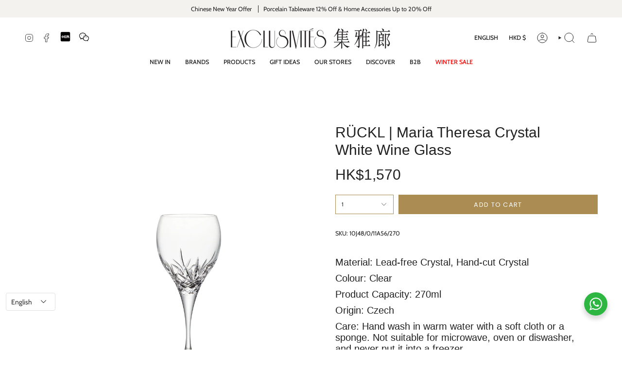

--- FILE ---
content_type: text/html; charset=utf-8
request_url: https://www.exclusivites.com/products/ruckl-maria-theresa-crystal-white-wine-glass
body_size: 128492
content:
<!doctype html>
<html class="no-js no-touch supports-no-cookies" lang="en">
<head>
 
<!-- Google Tag Manager -->
<script>(function(w,d,s,l,i){w[l]=w[l]||[];w[l].push({'gtm.start':
new Date().getTime(),event:'gtm.js'});var f=d.getElementsByTagName(s)[0],
j=d.createElement(s),dl=l!='dataLayer'?'&l='+l:'';j.async=true;j.src=
'https://www.googletagmanager.com/gtm.js?id='+i+dl;f.parentNode.insertBefore(j,f);
})(window,document,'script','dataLayer','GTM-5ZV9CF6');</script>
<!-- End Google Tag Manager -->
 
<meta charset="UTF-8">
  <meta http-equiv="X-UA-Compatible" content="IE=edge">
  <meta name="viewport" content="width=device-width, initial-scale=1.0">
  <meta name="theme-color" content="#000000">
  <link rel="canonical" href="https://www.exclusivites.com/products/ruckl-maria-theresa-crystal-white-wine-glass">
  <!-- ======================= Broadcast Theme V5.6.1 ========================= -->

  <link href="//www.exclusivites.com/cdn/shop/t/18/assets/theme.css?v=130572338368174057371764752344" as="style" rel="preload">
  <link href="//www.exclusivites.com/cdn/shop/t/18/assets/vendor.js?v=152754676678534273481715233799" as="script" rel="preload">
  <link href="//www.exclusivites.com/cdn/shop/t/18/assets/theme.js?v=4207633188340154481761812153" as="script" rel="preload">

    <link rel="icon" type="image/png" href="//www.exclusivites.com/cdn/shop/files/144_1.png?crop=center&height=32&v=1655711246&width=32">
  

  <!-- Title and description ================================================ -->
  
  <title>
    
    RÜCKL | Maria Theresa Crystal White Wine Glass
    
    
    
      &ndash; Exclusivités | Shiamas Ltd.
    
  </title>

  
    <meta name="description" content="Material: Lead-free Crystal, Hand-cut Crystal Colour: Clear Product Capacity: 270ml Origin: Czech Care: Hand wash in warm water with a soft cloth or a sponge. Not suitable for microwave, oven or diswasher, and never put it into a freezer.">
  

  <meta property="og:site_name" content="Exclusivités | Shiamas Ltd.">
<meta property="og:url" content="https://www.exclusivites.com/products/ruckl-maria-theresa-crystal-white-wine-glass">
<meta property="og:title" content="RÜCKL | Maria Theresa Crystal White Wine Glass">
<meta property="og:type" content="product">
<meta property="og:description" content="Material: Lead-free Crystal, Hand-cut Crystal Colour: Clear Product Capacity: 270ml Origin: Czech Care: Hand wash in warm water with a soft cloth or a sponge. Not suitable for microwave, oven or diswasher, and never put it into a freezer."><meta property="og:image" content="http://www.exclusivites.com/cdn/shop/files/Crystal-72_e488eda7-500b-440f-ac82-571cf0e1920f.jpg?v=1696835198">
  <meta property="og:image:secure_url" content="https://www.exclusivites.com/cdn/shop/files/Crystal-72_e488eda7-500b-440f-ac82-571cf0e1920f.jpg?v=1696835198">
  <meta property="og:image:width" content="3000">
  <meta property="og:image:height" content="4200"><meta property="og:price:amount" content="1,570">
  <meta property="og:price:currency" content="HKD"><meta name="twitter:card" content="summary_large_image">
<meta name="twitter:title" content="RÜCKL | Maria Theresa Crystal White Wine Glass">
<meta name="twitter:description" content="Material: Lead-free Crystal, Hand-cut Crystal Colour: Clear Product Capacity: 270ml Origin: Czech Care: Hand wash in warm water with a soft cloth or a sponge. Not suitable for microwave, oven or diswasher, and never put it into a freezer.">

  <!-- CSS ================================================================== -->
  <style data-shopify>
@font-face {
  font-family: Cabin;
  font-weight: 400;
  font-style: normal;
  font-display: swap;
  src: url("//www.exclusivites.com/cdn/fonts/cabin/cabin_n4.cefc6494a78f87584a6f312fea532919154f66fe.woff2") format("woff2"),
       url("//www.exclusivites.com/cdn/fonts/cabin/cabin_n4.8c16611b00f59d27f4b27ce4328dfe514ce77517.woff") format("woff");
}

    @font-face {
  font-family: Cabin;
  font-weight: 400;
  font-style: normal;
  font-display: swap;
  src: url("//www.exclusivites.com/cdn/fonts/cabin/cabin_n4.cefc6494a78f87584a6f312fea532919154f66fe.woff2") format("woff2"),
       url("//www.exclusivites.com/cdn/fonts/cabin/cabin_n4.8c16611b00f59d27f4b27ce4328dfe514ce77517.woff") format("woff");
}

    @font-face {
  font-family: Poppins;
  font-weight: 400;
  font-style: normal;
  font-display: swap;
  src: url("//www.exclusivites.com/cdn/fonts/poppins/poppins_n4.0ba78fa5af9b0e1a374041b3ceaadf0a43b41362.woff2") format("woff2"),
       url("//www.exclusivites.com/cdn/fonts/poppins/poppins_n4.214741a72ff2596839fc9760ee7a770386cf16ca.woff") format("woff");
}


    
      @font-face {
  font-family: Cabin;
  font-weight: 500;
  font-style: normal;
  font-display: swap;
  src: url("//www.exclusivites.com/cdn/fonts/cabin/cabin_n5.0250ac238cfbbff14d3c16fcc89f227ca95d5c6f.woff2") format("woff2"),
       url("//www.exclusivites.com/cdn/fonts/cabin/cabin_n5.46470cf25a90d766aece73a31a42bfd8ef7a470b.woff") format("woff");
}

    

    
      @font-face {
  font-family: Cabin;
  font-weight: 500;
  font-style: normal;
  font-display: swap;
  src: url("//www.exclusivites.com/cdn/fonts/cabin/cabin_n5.0250ac238cfbbff14d3c16fcc89f227ca95d5c6f.woff2") format("woff2"),
       url("//www.exclusivites.com/cdn/fonts/cabin/cabin_n5.46470cf25a90d766aece73a31a42bfd8ef7a470b.woff") format("woff");
}

    

    
    

    
      @font-face {
  font-family: Cabin;
  font-weight: 400;
  font-style: italic;
  font-display: swap;
  src: url("//www.exclusivites.com/cdn/fonts/cabin/cabin_i4.d89c1b32b09ecbc46c12781fcf7b2085f17c0be9.woff2") format("woff2"),
       url("//www.exclusivites.com/cdn/fonts/cabin/cabin_i4.0a521b11d0b69adfc41e22a263eec7c02aecfe99.woff") format("woff");
}

    

    
      @font-face {
  font-family: Cabin;
  font-weight: 500;
  font-style: italic;
  font-display: swap;
  src: url("//www.exclusivites.com/cdn/fonts/cabin/cabin_i5.41114c38a0d22162b36ab5069648ecffebea72e7.woff2") format("woff2"),
       url("//www.exclusivites.com/cdn/fonts/cabin/cabin_i5.f5f8a3f9c0c9bcec2d24d4d78763a8a222af0879.woff") format("woff");
}

    
  </style>

  
<style data-shopify>

:root {--scrollbar-width: 0px;





--COLOR-VIDEO-BG: #f2f2f2;
--COLOR-BG-BRIGHTER: #f2f2f2;--COLOR-BG: #ffffff;--COLOR-BG-ALPHA-25: rgba(255, 255, 255, 0.25);
--COLOR-BG-TRANSPARENT: rgba(255, 255, 255, 0);
--COLOR-BG-SECONDARY: #F7F7F7;
--COLOR-BG-SECONDARY-LIGHTEN: #ffffff;
--COLOR-BG-RGB: 255, 255, 255;

--COLOR-TEXT-DARK: #000000;
--COLOR-TEXT: #212121;
--COLOR-TEXT-LIGHT: #646464;


/* === Opacity shades of grey ===*/
--COLOR-A5:  rgba(33, 33, 33, 0.05);
--COLOR-A10: rgba(33, 33, 33, 0.1);
--COLOR-A15: rgba(33, 33, 33, 0.15);
--COLOR-A20: rgba(33, 33, 33, 0.2);
--COLOR-A25: rgba(33, 33, 33, 0.25);
--COLOR-A30: rgba(33, 33, 33, 0.3);
--COLOR-A35: rgba(33, 33, 33, 0.35);
--COLOR-A40: rgba(33, 33, 33, 0.4);
--COLOR-A45: rgba(33, 33, 33, 0.45);
--COLOR-A50: rgba(33, 33, 33, 0.5);
--COLOR-A55: rgba(33, 33, 33, 0.55);
--COLOR-A60: rgba(33, 33, 33, 0.6);
--COLOR-A65: rgba(33, 33, 33, 0.65);
--COLOR-A70: rgba(33, 33, 33, 0.7);
--COLOR-A75: rgba(33, 33, 33, 0.75);
--COLOR-A80: rgba(33, 33, 33, 0.8);
--COLOR-A85: rgba(33, 33, 33, 0.85);
--COLOR-A90: rgba(33, 33, 33, 0.9);
--COLOR-A95: rgba(33, 33, 33, 0.95);

--COLOR-BORDER: rgb(234, 234, 234);
--COLOR-BORDER-LIGHT: #f2f2f2;
--COLOR-BORDER-HAIRLINE: #f7f7f7;
--COLOR-BORDER-DARK: #b7b7b7;/* === Bright color ===*/
--COLOR-PRIMARY: #000000;
--COLOR-PRIMARY-HOVER: #000000;
--COLOR-PRIMARY-FADE: rgba(0, 0, 0, 0.05);
--COLOR-PRIMARY-FADE-HOVER: rgba(0, 0, 0, 0.1);
--COLOR-PRIMARY-LIGHT: #4d4d4d;--COLOR-PRIMARY-OPPOSITE: #ffffff;



/* === link Color ===*/
--COLOR-LINK: #212121;
--COLOR-LINK-HOVER: rgba(33, 33, 33, 0.7);
--COLOR-LINK-FADE: rgba(33, 33, 33, 0.05);
--COLOR-LINK-FADE-HOVER: rgba(33, 33, 33, 0.1);--COLOR-LINK-OPPOSITE: #ffffff;


/* === Product grid sale tags ===*/
--COLOR-SALE-BG: #d20000;
--COLOR-SALE-TEXT: #ffffff;

/* === Product grid badges ===*/
--COLOR-BADGE-BG: #AB8C52;
--COLOR-BADGE-TEXT: #ffffff;

/* === Product sale color ===*/
--COLOR-SALE: #d20000;

/* === Gray background on Product grid items ===*/--filter-bg: 1.0;/* === Helper colors for form error states ===*/
--COLOR-ERROR: #721C24;
--COLOR-ERROR-BG: #F8D7DA;
--COLOR-ERROR-BORDER: #F5C6CB;



  --RADIUS: 0px;
  --RADIUS-SELECT: 0px;

--COLOR-HEADER-BG: #ffffff;--COLOR-HEADER-BG-TRANSPARENT: rgba(255, 255, 255, 0);
--COLOR-HEADER-LINK: #212121;
--COLOR-HEADER-LINK-HOVER: rgba(33, 33, 33, 0.7);

--COLOR-MENU-BG: #ffffff;
--COLOR-MENU-LINK: #212121;
--COLOR-MENU-LINK-HOVER: rgba(33, 33, 33, 0.7);
--COLOR-SUBMENU-BG: #ffffff;
--COLOR-SUBMENU-LINK: #212121;
--COLOR-SUBMENU-LINK-HOVER: rgba(33, 33, 33, 0.7);
--COLOR-SUBMENU-TEXT-LIGHT: #646464;
--COLOR-MENU-TRANSPARENT: #ffffff;
--COLOR-MENU-TRANSPARENT-HOVER: rgba(255, 255, 255, 0.7);--COLOR-FOOTER-BG: #ffffff;
--COLOR-FOOTER-BG-HAIRLINE: #f7f7f7;
--COLOR-FOOTER-TEXT: #212121;
--COLOR-FOOTER-TEXT-A35: rgba(33, 33, 33, 0.35);
--COLOR-FOOTER-TEXT-A75: rgba(33, 33, 33, 0.75);
--COLOR-FOOTER-LINK: #212121;
--COLOR-FOOTER-LINK-HOVER: rgba(33, 33, 33, 0.7);
--COLOR-FOOTER-BORDER: #212121;

--TRANSPARENT: rgba(255, 255, 255, 0);

/* === Default overlay opacity ===*/
--overlay-opacity: 0;
--underlay-opacity: 1;
--underlay-bg: rgba(0,0,0,0.4);

/* === Custom Cursor ===*/
--ICON-ZOOM-IN: url( "//www.exclusivites.com/cdn/shop/t/18/assets/icon-zoom-in.svg?v=182473373117644429561715233799" );
--ICON-ZOOM-OUT: url( "//www.exclusivites.com/cdn/shop/t/18/assets/icon-zoom-out.svg?v=101497157853986683871715233799" );

/* === Custom Icons ===*/


  
  --ICON-ADD-BAG: url( "//www.exclusivites.com/cdn/shop/t/18/assets/icon-add-bag.svg?v=23763382405227654651715233798" );
  --ICON-ADD-CART: url( "//www.exclusivites.com/cdn/shop/t/18/assets/icon-add-cart.svg?v=3962293684743587821715233799" );
  --ICON-ARROW-LEFT: url( "//www.exclusivites.com/cdn/shop/t/18/assets/icon-arrow-left.svg?v=136066145774695772731715233799" );
  --ICON-ARROW-RIGHT: url( "//www.exclusivites.com/cdn/shop/t/18/assets/icon-arrow-right.svg?v=150928298113663093401715233799" );
  --ICON-SELECT: url("//www.exclusivites.com/cdn/shop/t/18/assets/icon-select.svg?v=167170173659852274001715233799");


--PRODUCT-GRID-ASPECT-RATIO: 100%;

/* === Typography ===*/
--FONT-WEIGHT-BODY: 400;
--FONT-WEIGHT-BODY-BOLD: 500;

--FONT-STACK-BODY: Cabin, sans-serif;
--FONT-STYLE-BODY: normal;
--FONT-STYLE-BODY-ITALIC: italic;
--FONT-ADJUST-BODY: 0.9;

--LETTER-SPACING-BODY: 0.0em;

--FONT-WEIGHT-HEADING: 400;
--FONT-WEIGHT-HEADING-BOLD: 500;

--FONT-UPPERCASE-HEADING: none;
--LETTER-SPACING-HEADING: 0.0em;

--FONT-STACK-HEADING: Cabin, sans-serif;
--FONT-STYLE-HEADING: normal;
--FONT-STYLE-HEADING-ITALIC: italic;
--FONT-ADJUST-HEADING: 0.9;

--FONT-WEIGHT-SUBHEADING: 400;
--FONT-WEIGHT-SUBHEADING-BOLD: 500;

--FONT-STACK-SUBHEADING: Cabin, sans-serif;
--FONT-STYLE-SUBHEADING: normal;
--FONT-STYLE-SUBHEADING-ITALIC: italic;
--FONT-ADJUST-SUBHEADING: 0.8;

--FONT-UPPERCASE-SUBHEADING: uppercase;
--LETTER-SPACING-SUBHEADING: 0.1em;

--FONT-STACK-NAV: Cabin, sans-serif;
--FONT-STYLE-NAV: normal;
--FONT-STYLE-NAV-ITALIC: italic;
--FONT-ADJUST-NAV: 0.9;

--FONT-WEIGHT-NAV: 400;
--FONT-WEIGHT-NAV-BOLD: 500;

--LETTER-SPACING-NAV: 0.0em;

--FONT-SIZE-BASE: 0.9rem;
--FONT-SIZE-BASE-PERCENT: 0.9;

/* === Parallax ===*/
--PARALLAX-STRENGTH-MIN: 120.0%;
--PARALLAX-STRENGTH-MAX: 130.0%;--COLUMNS: 4;
--COLUMNS-MEDIUM: 3;
--COLUMNS-SMALL: 2;
--COLUMNS-MOBILE: 1;--LAYOUT-OUTER: 50px;
  --LAYOUT-GUTTER: 32px;
  --LAYOUT-OUTER-MEDIUM: 30px;
  --LAYOUT-GUTTER-MEDIUM: 22px;
  --LAYOUT-OUTER-SMALL: 16px;
  --LAYOUT-GUTTER-SMALL: 16px;--base-animation-delay: 0ms;
--line-height-normal: 1.375; /* Equals to line-height: normal; */--SIDEBAR-WIDTH: 288px;
  --SIDEBAR-WIDTH-MEDIUM: 258px;--DRAWER-WIDTH: 380px;--ICON-STROKE-WIDTH: 1px;/* === Button General ===*/
--BTN-FONT-STACK: Poppins, sans-serif;
--BTN-FONT-WEIGHT: 400;
--BTN-FONT-STYLE: normal;
--BTN-FONT-SIZE: 13px;

--BTN-LETTER-SPACING: 0.1em;
--BTN-UPPERCASE: uppercase;
--BTN-TEXT-ARROW-OFFSET: -1px;

/* === Button Primary ===*/
--BTN-PRIMARY-BORDER-COLOR: #AB8C52;
--BTN-PRIMARY-BG-COLOR: #AB8C52;
--BTN-PRIMARY-TEXT-COLOR: #fff;


  --BTN-PRIMARY-BG-COLOR-BRIGHTER: #9a7e4a;


/* === Button Secondary ===*/
--BTN-SECONDARY-BORDER-COLOR: #8191A4;
--BTN-SECONDARY-BG-COLOR: #7ab67f;
--BTN-SECONDARY-TEXT-COLOR: #ffffff;


  --BTN-SECONDARY-BG-COLOR-BRIGHTER: #6aad6f;


/* === Button White ===*/
--TEXT-BTN-BORDER-WHITE: #fff;
--TEXT-BTN-BG-WHITE: #fff;
--TEXT-BTN-WHITE: #000;
--TEXT-BTN-BG-WHITE-BRIGHTER: #f2f2f2;

/* === Button Black ===*/
--TEXT-BTN-BG-BLACK: #000;
--TEXT-BTN-BORDER-BLACK: #000;
--TEXT-BTN-BLACK: #fff;
--TEXT-BTN-BG-BLACK-BRIGHTER: #1a1a1a;

/* === Default Cart Gradient ===*/

--FREE-SHIPPING-GRADIENT: linear-gradient(to right, var(--COLOR-PRIMARY-LIGHT) 0%, var(--COLOR-PRIMARY) 100%);

/* === Swatch Size ===*/
--swatch-size-filters: calc(1.15rem * var(--FONT-ADJUST-BODY));
--swatch-size-product: calc(2.2rem * var(--FONT-ADJUST-BODY));
}

/* === Backdrop ===*/
::backdrop {
  --underlay-opacity: 1;
  --underlay-bg: rgba(0,0,0,0.4);
}
</style>


  <link href="//www.exclusivites.com/cdn/shop/t/18/assets/theme.css?v=130572338368174057371764752344" rel="stylesheet" type="text/css" media="all" />
<link href="//www.exclusivites.com/cdn/shop/t/18/assets/swatches.css?v=157844926215047500451715233799" as="style" rel="preload">
    <link href="//www.exclusivites.com/cdn/shop/t/18/assets/swatches.css?v=157844926215047500451715233799" rel="stylesheet" type="text/css" media="all" />
<style data-shopify>.swatches {
    --black: #000000;--white: #fafafa;--blank: url(//www.exclusivites.com/cdn/shop/files/blank_small.png?v=8695);
  }</style>
<script>
    if (window.navigator.userAgent.indexOf('MSIE ') > 0 || window.navigator.userAgent.indexOf('Trident/') > 0) {
      document.documentElement.className = document.documentElement.className + ' ie';

      var scripts = document.getElementsByTagName('script')[0];
      var polyfill = document.createElement("script");
      polyfill.defer = true;
      polyfill.src = "//www.exclusivites.com/cdn/shop/t/18/assets/ie11.js?v=144489047535103983231715233799";

      scripts.parentNode.insertBefore(polyfill, scripts);
    } else {
      document.documentElement.className = document.documentElement.className.replace('no-js', 'js');
    }

    document.documentElement.style.setProperty('--scrollbar-width', `${getScrollbarWidth()}px`);

    function getScrollbarWidth() {
      // Creating invisible container
      const outer = document.createElement('div');
      outer.style.visibility = 'hidden';
      outer.style.overflow = 'scroll'; // forcing scrollbar to appear
      outer.style.msOverflowStyle = 'scrollbar'; // needed for WinJS apps
      document.documentElement.appendChild(outer);

      // Creating inner element and placing it in the container
      const inner = document.createElement('div');
      outer.appendChild(inner);

      // Calculating difference between container's full width and the child width
      const scrollbarWidth = outer.offsetWidth - inner.offsetWidth;

      // Removing temporary elements from the DOM
      outer.parentNode.removeChild(outer);

      return scrollbarWidth;
    }

    let root = '/';
    if (root[root.length - 1] !== '/') {
      root = root + '/';
    }

    window.theme = {
      routes: {
        root: root,
        cart_url: '/cart',
        cart_add_url: '/cart/add',
        cart_change_url: '/cart/change',
        product_recommendations_url: '/recommendations/products',
        predictive_search_url: '/search/suggest',
        addresses_url: '/account/addresses'
      },
      assets: {
        photoswipe: '//www.exclusivites.com/cdn/shop/t/18/assets/photoswipe.js?v=162613001030112971491715233799',
        smoothscroll: '//www.exclusivites.com/cdn/shop/t/18/assets/smoothscroll.js?v=37906625415260927261715233799',
      },
      strings: {
        addToCart: "Add to cart",
        cartAcceptanceError: "You must accept our terms and conditions.",
        soldOut: "Please Contact Us",
        from: "From",
        preOrder: "Pre-order",
        sale: "Sale",
        subscription: "Subscription",
        unavailable: "Unavailable",
        unitPrice: "Unit price",
        unitPriceSeparator: "per",
        shippingCalcSubmitButton: "Calculate shipping",
        shippingCalcSubmitButtonDisabled: "Calculating...",
        selectValue: "Select value",
        selectColor: "Select color",
        oneColor: "color",
        otherColor: "colors",
        upsellAddToCart: "Add",
        free: "Free",
        swatchesColor: "Color, Colour",
        sku: "SKU",
      },
      settings: {
        cartType: "drawer",
        customerLoggedIn: null ? true : false,
        enableQuickAdd: false,
        enableAnimations: true,
        variantOnSale: true,
        collectionSwatchStyle: "text-slider",
      },
      sliderArrows: {
        prev: '<button type="button" class="slider__button slider__button--prev" data-button-arrow data-button-prev>' + "Previous" + '</button>',
        next: '<button type="button" class="slider__button slider__button--next" data-button-arrow data-button-next>' + "Next" + '</button>',
      },
      moneyFormat: true ? "\u003cspan class=\"etrans-money\"\u003eHK${{amount_no_decimals}}\u003c\/span\u003e" : "\u003cspan class=\"etrans-money\"\u003e${{amount_no_decimals}}\u003c\/span\u003e",
      moneyWithoutCurrencyFormat: "\u003cspan class=\"etrans-money\"\u003e${{amount_no_decimals}}\u003c\/span\u003e",
      moneyWithCurrencyFormat: "\u003cspan class=\"etrans-money\"\u003eHK${{amount_no_decimals}}\u003c\/span\u003e",
      subtotal: 0,
      info: {
        name: 'broadcast'
      },
      version: '5.6.1'
    };

    let windowInnerHeight = window.innerHeight;
    document.documentElement.style.setProperty('--full-height', `${windowInnerHeight}px`);
    document.documentElement.style.setProperty('--three-quarters', `${windowInnerHeight * 0.75}px`);
    document.documentElement.style.setProperty('--two-thirds', `${windowInnerHeight * 0.66}px`);
    document.documentElement.style.setProperty('--one-half', `${windowInnerHeight * 0.5}px`);
    document.documentElement.style.setProperty('--one-third', `${windowInnerHeight * 0.33}px`);
    document.documentElement.style.setProperty('--one-fifth', `${windowInnerHeight * 0.2}px`);
  </script>

  

  <!-- Theme Javascript ============================================================== -->
  <script src="//www.exclusivites.com/cdn/shop/t/18/assets/vendor.js?v=152754676678534273481715233799" defer="defer"></script>
  <script src="//www.exclusivites.com/cdn/shop/t/18/assets/theme.js?v=4207633188340154481761812153" defer="defer"></script><!-- Shopify app scripts =========================================================== -->

  
  
  
  
    
  
    
  
    
  
    
  
    
  
    
  
    
  
    
  
    
  
    
  
    
  
    
  
    
  
    
  
    
  
    
  
    
  
    
  
    
  
    
  
    
  
    
  
    
  
    
  
    
  
    
  
    
  
    
  
    
  
    
  
    
  
    
  
    
  
    
  
    
  
    
  
    
  
    
  
    
  
    
  
    
  
    
  
    
  
    
  
    
  
    
  
    
  
    
  
    
  
    
  
    
  
    
  
    
  
    
  
    
  
    
  
    
  
    
  
    
      
        
        
        
        
        <!-- Removed all apps. -->
      
    
  
    
  
    
  
    
  
    
  
    
  
    
  
    
  
    
  
    
  
    
  
    
  
    
  
    
  
    
  
    
  
    
  
    
  
    
  
    
  
    
  
    
  
    
  
    
  
    
  
    
  
    
  
    
  
    
  
  <script>window.performance && window.performance.mark && window.performance.mark('shopify.content_for_header.start');</script><meta name="google-site-verification" content="W2GNqhdnC6Fgh6saUveXtPYNEKA9k-8R2cZx7cPwT5k">
<meta name="facebook-domain-verification" content="1ls6iaiujhddi7in20ksxpfj7n5ir2">
<meta id="shopify-digital-wallet" name="shopify-digital-wallet" content="/64860455136/digital_wallets/dialog">
<meta name="shopify-checkout-api-token" content="d3cebbdb559d218e49bb77b62cc0f7a8">
<meta id="in-context-paypal-metadata" data-shop-id="64860455136" data-venmo-supported="false" data-environment="production" data-locale="en_US" data-paypal-v4="true" data-currency="HKD">
<link rel="alternate" hreflang="x-default" href="https://www.exclusivites.com/products/ruckl-maria-theresa-crystal-white-wine-glass">
<link rel="alternate" hreflang="en-TW" href="https://www.exclusivites.com/en-tw/products/ruckl-maria-theresa-crystal-white-wine-glass">
<link rel="alternate" hreflang="zh-Hant-TW" href="https://www.exclusivites.com/zh-tw/products/ruckl-maria-theresa-crystal-white-wine-glass">
<link rel="alternate" hreflang="en-SG" href="https://www.exclusivites.com/en-sg/products/ruckl-maria-theresa-crystal-white-wine-glass">
<link rel="alternate" hreflang="zh-Hant-SG" href="https://www.exclusivites.com/zh-sg/products/ruckl-maria-theresa-crystal-white-wine-glass">
<link rel="alternate" hreflang="en-HK" href="https://www.exclusivites.com/products/ruckl-maria-theresa-crystal-white-wine-glass">
<link rel="alternate" hreflang="zh-Hant-HK" href="https://www.exclusivites.com/zh/products/ruckl-maria-theresa-crystal-white-wine-glass">
<link rel="alternate" type="application/json+oembed" href="https://www.exclusivites.com/products/ruckl-maria-theresa-crystal-white-wine-glass.oembed">
<script async="async" src="/checkouts/internal/preloads.js?locale=en-HK"></script>
<link rel="preconnect" href="https://shop.app" crossorigin="anonymous">
<script async="async" src="https://shop.app/checkouts/internal/preloads.js?locale=en-HK&shop_id=64860455136" crossorigin="anonymous"></script>
<script id="apple-pay-shop-capabilities" type="application/json">{"shopId":64860455136,"countryCode":"HK","currencyCode":"HKD","merchantCapabilities":["supports3DS"],"merchantId":"gid:\/\/shopify\/Shop\/64860455136","merchantName":"Exclusivités | Shiamas Ltd.","requiredBillingContactFields":["postalAddress","email","phone"],"requiredShippingContactFields":["postalAddress","email","phone"],"shippingType":"shipping","supportedNetworks":["visa","masterCard","amex"],"total":{"type":"pending","label":"Exclusivités | Shiamas Ltd.","amount":"1.00"},"shopifyPaymentsEnabled":true,"supportsSubscriptions":true}</script>
<script id="shopify-features" type="application/json">{"accessToken":"d3cebbdb559d218e49bb77b62cc0f7a8","betas":["rich-media-storefront-analytics"],"domain":"www.exclusivites.com","predictiveSearch":true,"shopId":64860455136,"locale":"en"}</script>
<script>var Shopify = Shopify || {};
Shopify.shop = "exclusivitesonline.myshopify.com";
Shopify.locale = "en";
Shopify.currency = {"active":"HKD","rate":"1.0"};
Shopify.country = "HK";
Shopify.theme = {"name":"Version 5.6.1 of 2024 Summer Theme (bug fixed)","id":142407893216,"schema_name":"Broadcast","schema_version":"5.6.1","theme_store_id":868,"role":"main"};
Shopify.theme.handle = "null";
Shopify.theme.style = {"id":null,"handle":null};
Shopify.cdnHost = "www.exclusivites.com/cdn";
Shopify.routes = Shopify.routes || {};
Shopify.routes.root = "/";</script>
<script type="module">!function(o){(o.Shopify=o.Shopify||{}).modules=!0}(window);</script>
<script>!function(o){function n(){var o=[];function n(){o.push(Array.prototype.slice.apply(arguments))}return n.q=o,n}var t=o.Shopify=o.Shopify||{};t.loadFeatures=n(),t.autoloadFeatures=n()}(window);</script>
<script>
  window.ShopifyPay = window.ShopifyPay || {};
  window.ShopifyPay.apiHost = "shop.app\/pay";
  window.ShopifyPay.redirectState = null;
</script>
<script id="shop-js-analytics" type="application/json">{"pageType":"product"}</script>
<script defer="defer" async type="module" src="//www.exclusivites.com/cdn/shopifycloud/shop-js/modules/v2/client.init-shop-cart-sync_BN7fPSNr.en.esm.js"></script>
<script defer="defer" async type="module" src="//www.exclusivites.com/cdn/shopifycloud/shop-js/modules/v2/chunk.common_Cbph3Kss.esm.js"></script>
<script defer="defer" async type="module" src="//www.exclusivites.com/cdn/shopifycloud/shop-js/modules/v2/chunk.modal_DKumMAJ1.esm.js"></script>
<script type="module">
  await import("//www.exclusivites.com/cdn/shopifycloud/shop-js/modules/v2/client.init-shop-cart-sync_BN7fPSNr.en.esm.js");
await import("//www.exclusivites.com/cdn/shopifycloud/shop-js/modules/v2/chunk.common_Cbph3Kss.esm.js");
await import("//www.exclusivites.com/cdn/shopifycloud/shop-js/modules/v2/chunk.modal_DKumMAJ1.esm.js");

  window.Shopify.SignInWithShop?.initShopCartSync?.({"fedCMEnabled":true,"windoidEnabled":true});

</script>
<script>
  window.Shopify = window.Shopify || {};
  if (!window.Shopify.featureAssets) window.Shopify.featureAssets = {};
  window.Shopify.featureAssets['shop-js'] = {"shop-cart-sync":["modules/v2/client.shop-cart-sync_CJVUk8Jm.en.esm.js","modules/v2/chunk.common_Cbph3Kss.esm.js","modules/v2/chunk.modal_DKumMAJ1.esm.js"],"init-fed-cm":["modules/v2/client.init-fed-cm_7Fvt41F4.en.esm.js","modules/v2/chunk.common_Cbph3Kss.esm.js","modules/v2/chunk.modal_DKumMAJ1.esm.js"],"init-shop-email-lookup-coordinator":["modules/v2/client.init-shop-email-lookup-coordinator_Cc088_bR.en.esm.js","modules/v2/chunk.common_Cbph3Kss.esm.js","modules/v2/chunk.modal_DKumMAJ1.esm.js"],"init-windoid":["modules/v2/client.init-windoid_hPopwJRj.en.esm.js","modules/v2/chunk.common_Cbph3Kss.esm.js","modules/v2/chunk.modal_DKumMAJ1.esm.js"],"shop-button":["modules/v2/client.shop-button_B0jaPSNF.en.esm.js","modules/v2/chunk.common_Cbph3Kss.esm.js","modules/v2/chunk.modal_DKumMAJ1.esm.js"],"shop-cash-offers":["modules/v2/client.shop-cash-offers_DPIskqss.en.esm.js","modules/v2/chunk.common_Cbph3Kss.esm.js","modules/v2/chunk.modal_DKumMAJ1.esm.js"],"shop-toast-manager":["modules/v2/client.shop-toast-manager_CK7RT69O.en.esm.js","modules/v2/chunk.common_Cbph3Kss.esm.js","modules/v2/chunk.modal_DKumMAJ1.esm.js"],"init-shop-cart-sync":["modules/v2/client.init-shop-cart-sync_BN7fPSNr.en.esm.js","modules/v2/chunk.common_Cbph3Kss.esm.js","modules/v2/chunk.modal_DKumMAJ1.esm.js"],"init-customer-accounts-sign-up":["modules/v2/client.init-customer-accounts-sign-up_CfPf4CXf.en.esm.js","modules/v2/client.shop-login-button_DeIztwXF.en.esm.js","modules/v2/chunk.common_Cbph3Kss.esm.js","modules/v2/chunk.modal_DKumMAJ1.esm.js"],"pay-button":["modules/v2/client.pay-button_CgIwFSYN.en.esm.js","modules/v2/chunk.common_Cbph3Kss.esm.js","modules/v2/chunk.modal_DKumMAJ1.esm.js"],"init-customer-accounts":["modules/v2/client.init-customer-accounts_DQ3x16JI.en.esm.js","modules/v2/client.shop-login-button_DeIztwXF.en.esm.js","modules/v2/chunk.common_Cbph3Kss.esm.js","modules/v2/chunk.modal_DKumMAJ1.esm.js"],"avatar":["modules/v2/client.avatar_BTnouDA3.en.esm.js"],"init-shop-for-new-customer-accounts":["modules/v2/client.init-shop-for-new-customer-accounts_CsZy_esa.en.esm.js","modules/v2/client.shop-login-button_DeIztwXF.en.esm.js","modules/v2/chunk.common_Cbph3Kss.esm.js","modules/v2/chunk.modal_DKumMAJ1.esm.js"],"shop-follow-button":["modules/v2/client.shop-follow-button_BRMJjgGd.en.esm.js","modules/v2/chunk.common_Cbph3Kss.esm.js","modules/v2/chunk.modal_DKumMAJ1.esm.js"],"checkout-modal":["modules/v2/client.checkout-modal_B9Drz_yf.en.esm.js","modules/v2/chunk.common_Cbph3Kss.esm.js","modules/v2/chunk.modal_DKumMAJ1.esm.js"],"shop-login-button":["modules/v2/client.shop-login-button_DeIztwXF.en.esm.js","modules/v2/chunk.common_Cbph3Kss.esm.js","modules/v2/chunk.modal_DKumMAJ1.esm.js"],"lead-capture":["modules/v2/client.lead-capture_DXYzFM3R.en.esm.js","modules/v2/chunk.common_Cbph3Kss.esm.js","modules/v2/chunk.modal_DKumMAJ1.esm.js"],"shop-login":["modules/v2/client.shop-login_CA5pJqmO.en.esm.js","modules/v2/chunk.common_Cbph3Kss.esm.js","modules/v2/chunk.modal_DKumMAJ1.esm.js"],"payment-terms":["modules/v2/client.payment-terms_BxzfvcZJ.en.esm.js","modules/v2/chunk.common_Cbph3Kss.esm.js","modules/v2/chunk.modal_DKumMAJ1.esm.js"]};
</script>
<script>(function() {
  var isLoaded = false;
  function asyncLoad() {
    if (isLoaded) return;
    isLoaded = true;
        var urls = [];
    for (var i = 0; i < urls.length; i++) {
      var s = document.createElement('script');
      s.type = 'text/javascript';
      s.async = true;
      s.src = urls[i];
      var x = document.getElementsByTagName('script')[0];
      x.parentNode.insertBefore(s, x);
    }
  };
  if(window.attachEvent) {
    window.attachEvent('onload', asyncLoad);
  } else {
    window.addEventListener('load', asyncLoad, false);
  }
})();</script>
<script id="__st">var __st={"a":64860455136,"offset":28800,"reqid":"b651db68-e070-411b-a255-f829a872e58d-1770010593","pageurl":"www.exclusivites.com\/products\/ruckl-maria-theresa-crystal-white-wine-glass","u":"fa7c0ba98cbd","p":"product","rtyp":"product","rid":8018335072480};</script>
<script>window.ShopifyPaypalV4VisibilityTracking = true;</script>
<script id="captcha-bootstrap">!function(){'use strict';const t='contact',e='account',n='new_comment',o=[[t,t],['blogs',n],['comments',n],[t,'customer']],c=[[e,'customer_login'],[e,'guest_login'],[e,'recover_customer_password'],[e,'create_customer']],r=t=>t.map((([t,e])=>`form[action*='/${t}']:not([data-nocaptcha='true']) input[name='form_type'][value='${e}']`)).join(','),a=t=>()=>t?[...document.querySelectorAll(t)].map((t=>t.form)):[];function s(){const t=[...o],e=r(t);return a(e)}const i='password',u='form_key',d=['recaptcha-v3-token','g-recaptcha-response','h-captcha-response',i],f=()=>{try{return window.sessionStorage}catch{return}},m='__shopify_v',_=t=>t.elements[u];function p(t,e,n=!1){try{const o=window.sessionStorage,c=JSON.parse(o.getItem(e)),{data:r}=function(t){const{data:e,action:n}=t;return t[m]||n?{data:e,action:n}:{data:t,action:n}}(c);for(const[e,n]of Object.entries(r))t.elements[e]&&(t.elements[e].value=n);n&&o.removeItem(e)}catch(o){console.error('form repopulation failed',{error:o})}}const l='form_type',E='cptcha';function T(t){t.dataset[E]=!0}const w=window,h=w.document,L='Shopify',v='ce_forms',y='captcha';let A=!1;((t,e)=>{const n=(g='f06e6c50-85a8-45c8-87d0-21a2b65856fe',I='https://cdn.shopify.com/shopifycloud/storefront-forms-hcaptcha/ce_storefront_forms_captcha_hcaptcha.v1.5.2.iife.js',D={infoText:'Protected by hCaptcha',privacyText:'Privacy',termsText:'Terms'},(t,e,n)=>{const o=w[L][v],c=o.bindForm;if(c)return c(t,g,e,D).then(n);var r;o.q.push([[t,g,e,D],n]),r=I,A||(h.body.append(Object.assign(h.createElement('script'),{id:'captcha-provider',async:!0,src:r})),A=!0)});var g,I,D;w[L]=w[L]||{},w[L][v]=w[L][v]||{},w[L][v].q=[],w[L][y]=w[L][y]||{},w[L][y].protect=function(t,e){n(t,void 0,e),T(t)},Object.freeze(w[L][y]),function(t,e,n,w,h,L){const[v,y,A,g]=function(t,e,n){const i=e?o:[],u=t?c:[],d=[...i,...u],f=r(d),m=r(i),_=r(d.filter((([t,e])=>n.includes(e))));return[a(f),a(m),a(_),s()]}(w,h,L),I=t=>{const e=t.target;return e instanceof HTMLFormElement?e:e&&e.form},D=t=>v().includes(t);t.addEventListener('submit',(t=>{const e=I(t);if(!e)return;const n=D(e)&&!e.dataset.hcaptchaBound&&!e.dataset.recaptchaBound,o=_(e),c=g().includes(e)&&(!o||!o.value);(n||c)&&t.preventDefault(),c&&!n&&(function(t){try{if(!f())return;!function(t){const e=f();if(!e)return;const n=_(t);if(!n)return;const o=n.value;o&&e.removeItem(o)}(t);const e=Array.from(Array(32),(()=>Math.random().toString(36)[2])).join('');!function(t,e){_(t)||t.append(Object.assign(document.createElement('input'),{type:'hidden',name:u})),t.elements[u].value=e}(t,e),function(t,e){const n=f();if(!n)return;const o=[...t.querySelectorAll(`input[type='${i}']`)].map((({name:t})=>t)),c=[...d,...o],r={};for(const[a,s]of new FormData(t).entries())c.includes(a)||(r[a]=s);n.setItem(e,JSON.stringify({[m]:1,action:t.action,data:r}))}(t,e)}catch(e){console.error('failed to persist form',e)}}(e),e.submit())}));const S=(t,e)=>{t&&!t.dataset[E]&&(n(t,e.some((e=>e===t))),T(t))};for(const o of['focusin','change'])t.addEventListener(o,(t=>{const e=I(t);D(e)&&S(e,y())}));const B=e.get('form_key'),M=e.get(l),P=B&&M;t.addEventListener('DOMContentLoaded',(()=>{const t=y();if(P)for(const e of t)e.elements[l].value===M&&p(e,B);[...new Set([...A(),...v().filter((t=>'true'===t.dataset.shopifyCaptcha))])].forEach((e=>S(e,t)))}))}(h,new URLSearchParams(w.location.search),n,t,e,['guest_login'])})(!0,!0)}();</script>
<script integrity="sha256-4kQ18oKyAcykRKYeNunJcIwy7WH5gtpwJnB7kiuLZ1E=" data-source-attribution="shopify.loadfeatures" defer="defer" src="//www.exclusivites.com/cdn/shopifycloud/storefront/assets/storefront/load_feature-a0a9edcb.js" crossorigin="anonymous"></script>
<script crossorigin="anonymous" defer="defer" src="//www.exclusivites.com/cdn/shopifycloud/storefront/assets/shopify_pay/storefront-65b4c6d7.js?v=20250812"></script>
<script data-source-attribution="shopify.dynamic_checkout.dynamic.init">var Shopify=Shopify||{};Shopify.PaymentButton=Shopify.PaymentButton||{isStorefrontPortableWallets:!0,init:function(){window.Shopify.PaymentButton.init=function(){};var t=document.createElement("script");t.src="https://www.exclusivites.com/cdn/shopifycloud/portable-wallets/latest/portable-wallets.en.js",t.type="module",document.head.appendChild(t)}};
</script>
<script data-source-attribution="shopify.dynamic_checkout.buyer_consent">
  function portableWalletsHideBuyerConsent(e){var t=document.getElementById("shopify-buyer-consent"),n=document.getElementById("shopify-subscription-policy-button");t&&n&&(t.classList.add("hidden"),t.setAttribute("aria-hidden","true"),n.removeEventListener("click",e))}function portableWalletsShowBuyerConsent(e){var t=document.getElementById("shopify-buyer-consent"),n=document.getElementById("shopify-subscription-policy-button");t&&n&&(t.classList.remove("hidden"),t.removeAttribute("aria-hidden"),n.addEventListener("click",e))}window.Shopify?.PaymentButton&&(window.Shopify.PaymentButton.hideBuyerConsent=portableWalletsHideBuyerConsent,window.Shopify.PaymentButton.showBuyerConsent=portableWalletsShowBuyerConsent);
</script>
<script data-source-attribution="shopify.dynamic_checkout.cart.bootstrap">document.addEventListener("DOMContentLoaded",(function(){function t(){return document.querySelector("shopify-accelerated-checkout-cart, shopify-accelerated-checkout")}if(t())Shopify.PaymentButton.init();else{new MutationObserver((function(e,n){t()&&(Shopify.PaymentButton.init(),n.disconnect())})).observe(document.body,{childList:!0,subtree:!0})}}));
</script>
<link id="shopify-accelerated-checkout-styles" rel="stylesheet" media="screen" href="https://www.exclusivites.com/cdn/shopifycloud/portable-wallets/latest/accelerated-checkout-backwards-compat.css" crossorigin="anonymous">
<style id="shopify-accelerated-checkout-cart">
        #shopify-buyer-consent {
  margin-top: 1em;
  display: inline-block;
  width: 100%;
}

#shopify-buyer-consent.hidden {
  display: none;
}

#shopify-subscription-policy-button {
  background: none;
  border: none;
  padding: 0;
  text-decoration: underline;
  font-size: inherit;
  cursor: pointer;
}

#shopify-subscription-policy-button::before {
  box-shadow: none;
}

      </style>

<script>window.performance && window.performance.mark && window.performance.mark('shopify.content_for_header.end');</script>




    

    
  


<!-- BEGIN app block: shopify://apps/ecomposer-builder/blocks/app-embed/a0fc26e1-7741-4773-8b27-39389b4fb4a0 --><!-- DNS Prefetch & Preconnect -->
<link rel="preconnect" href="https://cdn.ecomposer.app" crossorigin>
<link rel="dns-prefetch" href="https://cdn.ecomposer.app">

<link rel="prefetch" href="https://cdn.ecomposer.app/vendors/css/ecom-swiper@11.css" as="style">
<link rel="prefetch" href="https://cdn.ecomposer.app/vendors/js/ecom-swiper@11.0.5.js" as="script">
<link rel="prefetch" href="https://cdn.ecomposer.app/vendors/js/ecom_modal.js" as="script">

<!-- Global CSS --><!--ECOM-EMBED-->
  <style id="ecom-global-css" class="ecom-global-css">/**ECOM-INSERT-CSS**/.ecom-section > div.core__row--columns{max-width: 1483px;}.ecom-column>div.core__column--wrapper{padding: 20px;}div.core__blocks--body>div.ecom-block.elmspace:not(:first-child){margin-top: 20px;}:root{--ecom-global-colors-primary:#ffffff;--ecom-global-colors-secondary:#ffffff;--ecom-global-colors-text:#ffffff;--ecom-global-colors-accent:#ffffff;--ecom-global-typography-h1-font-weight:600;--ecom-global-typography-h1-font-size:72px;--ecom-global-typography-h1-line-height:90px;--ecom-global-typography-h1-letter-spacing:-0.02em;--ecom-global-typography-h2-font-weight:600;--ecom-global-typography-h2-font-size:60px;--ecom-global-typography-h2-line-height:72px;--ecom-global-typography-h2-letter-spacing:-0.02em;--ecom-global-typography-h3-font-weight:600;--ecom-global-typography-h3-font-size:48px;--ecom-global-typography-h3-line-height:60px;--ecom-global-typography-h3-letter-spacing:-0.02em;--ecom-global-typography-h4-font-weight:600;--ecom-global-typography-h4-font-size:36px;--ecom-global-typography-h4-line-height:44px;--ecom-global-typography-h4-letter-spacing:-0.02em;--ecom-global-typography-h5-font-weight:600;--ecom-global-typography-h5-font-size:30px;--ecom-global-typography-h5-line-height:38px;--ecom-global-typography-h6-font-weight:600;--ecom-global-typography-h6-font-size:24px;--ecom-global-typography-h6-line-height:32px;--ecom-global-typography-h7-font-weight:400;--ecom-global-typography-h7-font-size:18px;--ecom-global-typography-h7-line-height:28px;}</style>
  <!--/ECOM-EMBED--><!-- Custom CSS & JS --><style id="ecom-custom-css"></style><script id="ecom-custom-js" async></script><!-- Open Graph Meta Tags for Pages --><!-- Critical Inline Styles -->
<style class="ecom-theme-helper">.ecom-animation{opacity:0}.ecom-animation.animate,.ecom-animation.ecom-animated{opacity:1}.ecom-cart-popup{display:grid;position:fixed;inset:0;z-index:9999999;align-content:center;padding:5px;justify-content:center;align-items:center;justify-items:center}.ecom-cart-popup::before{content:' ';position:absolute;background:#e5e5e5b3;inset:0}.ecom-ajax-loading{cursor:not-allowed;pointer-events:none;opacity:.6}#ecom-toast{visibility:hidden;max-width:50px;height:60px;margin:auto;background-color:#333;color:#fff;text-align:center;border-radius:2px;position:fixed;z-index:1;left:0;right:0;bottom:30px;font-size:17px;display:grid;grid-template-columns:50px auto;align-items:center;justify-content:start;align-content:center;justify-items:start}#ecom-toast.ecom-toast-show{visibility:visible;animation:ecomFadein .5s,ecomExpand .5s .5s,ecomStay 3s 1s,ecomShrink .5s 4s,ecomFadeout .5s 4.5s}#ecom-toast #ecom-toast-icon{width:50px;height:100%;box-sizing:border-box;background-color:#111;color:#fff;padding:5px}#ecom-toast .ecom-toast-icon-svg{width:100%;height:100%;position:relative;vertical-align:middle;margin:auto;text-align:center}#ecom-toast #ecom-toast-desc{color:#fff;padding:16px;overflow:hidden;white-space:nowrap}@media(max-width:768px){#ecom-toast #ecom-toast-desc{white-space:normal;min-width:250px}#ecom-toast{height:auto;min-height:60px}}.ecom__column-full-height{height:100%}@keyframes ecomFadein{from{bottom:0;opacity:0}to{bottom:30px;opacity:1}}@keyframes ecomExpand{from{min-width:50px}to{min-width:var(--ecom-max-width)}}@keyframes ecomStay{from{min-width:var(--ecom-max-width)}to{min-width:var(--ecom-max-width)}}@keyframes ecomShrink{from{min-width:var(--ecom-max-width)}to{min-width:50px}}@keyframes ecomFadeout{from{bottom:30px;opacity:1}to{bottom:60px;opacity:0}}</style>


<!-- EComposer Config Script -->
<script id="ecom-theme-helpers" async>
window.EComposer=window.EComposer||{};(function(){if(!this.configs)this.configs={};
this.initQuickview=function(){};this.configs={"custom_code":{"enable_jquery":true,"custom_css":"","custom_js":""},"instagram":null};this.configs.ajax_cart={enable:false};this.customer=false;this.proxy_path='/apps/ecomposer-visual-page-builder';
this.popupScriptUrl='https://cdn.shopify.com/extensions/019c0262-13fd-76c5-96e1-41becea92121/ecomposer-97/assets/ecom_popup.js';
this.routes={domain:'https://www.exclusivites.com',root_url:'/',collections_url:'/collections',all_products_collection_url:'/collections/all',cart_url:'/cart',cart_add_url:'/cart/add',cart_change_url:'/cart/change',cart_clear_url:'/cart/clear',cart_update_url:'/cart/update',product_recommendations_url:'/recommendations/products'};
this.queryParams={};
if(window.location.search.length){new URLSearchParams(window.location.search).forEach((value,key)=>{this.queryParams[key]=value})}
this.money_format="\u003cspan class=\"etrans-money\"\u003e${{amount_no_decimals}}\u003c\/span\u003e";
this.money_with_currency_format="\u003cspan class=\"etrans-money\"\u003eHK${{amount_no_decimals}}\u003c\/span\u003e";
this.currencyCodeEnabled=null;this.abTestingData = [];this.formatMoney=function(t,e){const r=this.currencyCodeEnabled?this.money_with_currency_format:this.money_format;function a(t,e){return void 0===t?e:t}function o(t,e,r,o){if(e=a(e,2),r=a(r,","),o=a(o,"."),isNaN(t)||null==t)return 0;var n=(t=(t/100).toFixed(e)).split(".");return n[0].replace(/(\d)(?=(\d\d\d)+(?!\d))/g,"$1"+r)+(n[1]?o+n[1]:"")}"string"==typeof t&&(t=t.replace(".",""));var n="",i=/\{\{\s*(\w+)\s*\}\}/,s=e||r;switch(s.match(i)[1]){case"amount":n=o(t,2);break;case"amount_no_decimals":n=o(t,0);break;case"amount_with_comma_separator":n=o(t,2,".",",");break;case"amount_with_space_separator":n=o(t,2," ",",");break;case"amount_with_period_and_space_separator":n=o(t,2," ",".");break;case"amount_no_decimals_with_comma_separator":n=o(t,0,".",",");break;case"amount_no_decimals_with_space_separator":n=o(t,0," ");break;case"amount_with_apostrophe_separator":n=o(t,2,"'",".")}return s.replace(i,n)};
this.resizeImage=function(t,e){try{if(!e||"original"==e||"full"==e||"master"==e)return t;if(-1!==t.indexOf("cdn.shopify.com")||-1!==t.indexOf("/cdn/shop/")){var r=t.match(/\.(jpg|jpeg|gif|png|bmp|bitmap|tiff|tif|webp)((\#[0-9a-z\-]+)?(\?v=.*)?)?$/gim);if(null==r)return null;var a=t.split(r[0]),o=r[0];return a[0]+"_"+e+o}}catch(r){return t}return t};
this.getProduct=function(t){if(!t)return!1;let e=("/"===this.routes.root_url?"":this.routes.root_url)+"/products/"+t+".js?shop="+Shopify.shop;return window.ECOM_LIVE&&(e="/shop/builder/ajax/ecom-proxy/products/"+t+"?shop="+Shopify.shop),window.fetch(e,{headers:{"Content-Type":"application/json"}}).then(t=>t.ok?t.json():false)};
const u=new URLSearchParams(window.location.search);if(u.has("ecom-redirect")){const r=u.get("ecom-redirect");if(r){let d;try{d=decodeURIComponent(r)}catch{return}d=d.trim().replace(/[\r\n\t]/g,"");if(d.length>2e3)return;const p=["javascript:","data:","vbscript:","file:","ftp:","mailto:","tel:","sms:","chrome:","chrome-extension:","moz-extension:","ms-browser-extension:"],l=d.toLowerCase();for(const o of p)if(l.includes(o))return;const x=[/<script/i,/<\/script/i,/javascript:/i,/vbscript:/i,/onload=/i,/onerror=/i,/onclick=/i,/onmouseover=/i,/onfocus=/i,/onblur=/i,/onsubmit=/i,/onchange=/i,/alert\s*\(/i,/confirm\s*\(/i,/prompt\s*\(/i,/document\./i,/window\./i,/eval\s*\(/i];for(const t of x)if(t.test(d))return;if(d.startsWith("/")&&!d.startsWith("//")){if(!/^[a-zA-Z0-9\-._~:/?#[\]@!$&'()*+,;=%]+$/.test(d))return;if(d.includes("../")||d.includes("./"))return;window.location.href=d;return}if(!d.includes("://")&&!d.startsWith("//")){if(!/^[a-zA-Z0-9\-._~:/?#[\]@!$&'()*+,;=%]+$/.test(d))return;if(d.includes("../")||d.includes("./"))return;window.location.href="/"+d;return}let n;try{n=new URL(d)}catch{return}if(!["http:","https:"].includes(n.protocol))return;if(n.port&&(parseInt(n.port)<1||parseInt(n.port)>65535))return;const a=[window.location.hostname];if(a.includes(n.hostname)&&(n.href===d||n.toString()===d))window.location.href=d}}
}).bind(window.EComposer)();
if(window.Shopify&&window.Shopify.designMode&&window.top&&window.top.opener){window.addEventListener("load",function(){window.top.opener.postMessage({action:"ecomposer:loaded"},"*")})}
</script><!-- Toast Template -->
<script type="text/template" id="ecom-template-html"><!-- BEGIN app snippet: ecom-toast --><div id="ecom-toast"><div id="ecom-toast-icon"><svg xmlns="http://www.w3.org/2000/svg" class="ecom-toast-icon-svg ecom-toast-icon-info" fill="none" viewBox="0 0 24 24" stroke="currentColor"><path stroke-linecap="round" stroke-linejoin="round" stroke-width="2" d="M13 16h-1v-4h-1m1-4h.01M21 12a9 9 0 11-18 0 9 9 0 0118 0z"/></svg>
<svg class="ecom-toast-icon-svg ecom-toast-icon-success" xmlns="http://www.w3.org/2000/svg" viewBox="0 0 512 512"><path d="M256 8C119 8 8 119 8 256s111 248 248 248 248-111 248-248S393 8 256 8zm0 48c110.5 0 200 89.5 200 200 0 110.5-89.5 200-200 200-110.5 0-200-89.5-200-200 0-110.5 89.5-200 200-200m140.2 130.3l-22.5-22.7c-4.7-4.7-12.3-4.7-17-.1L215.3 303.7l-59.8-60.3c-4.7-4.7-12.3-4.7-17-.1l-22.7 22.5c-4.7 4.7-4.7 12.3-.1 17l90.8 91.5c4.7 4.7 12.3 4.7 17 .1l172.6-171.2c4.7-4.7 4.7-12.3 .1-17z"/></svg>
</div><div id="ecom-toast-desc"></div></div><!-- END app snippet --></script><!-- END app block --><!-- BEGIN app block: shopify://apps/rt-terms-and-conditions-box/blocks/app-embed/17661ca5-aeea-41b9-8091-d8f7233e8b22 --><script type='text/javascript'>
  window.roarJs = window.roarJs || {};
      roarJs.LegalConfig = {
          metafields: {
          shop: "exclusivitesonline.myshopify.com",
          settings: {"enabled":"0","param":{"message":"I have read and agreed with the delivery {link-1747815714700}","error_message":"Please agree to the terms and conditions before making a purchase!","error_display":"dialog","greeting":{"enabled":"0","message":"Please agree to the T\u0026C before purchasing!","delay":"1"},"link_order":["link","link-1747815714700"],"links":{"link":{"label":"terms and conditions","target":"_blank","url":"#","policy":"terms-of-service"},"link-1747815714700":{"label":"terms of service","target":"_blank","url":"https:\/\/www.exclusivites.com\/pages\/delivery-terms-conditions","policy":"terms-of-service"}},"force_enabled":"0","optional":"0","optional_message_enabled":"0","optional_message_value":"Thank you! The page will be moved to the checkout page.","optional_checkbox_hidden":"0","time_enabled":"1","time_label":"Agreed to the Terms and Conditions on","checkbox":"1"},"popup":{"title":"Terms and Conditions","width":"600","button":"Process to Checkout","icon_color":"#197bbd"},"style":{"checkbox":{"size":"20","color":"#0075ff"},"message":{"font":"inherit","size":"14","customized":{"enabled":"1","color":"#212b36","accent":"#0075ff","error":"#de3618"},"align":"inherit","padding":{"top":"0","right":"0","bottom":"0","left":"0"}}},"only1":"true","installer":[]},
          moneyFormat: "\u003cspan class=\"etrans-money\"\u003e${{amount_no_decimals}}\u003c\/span\u003e"
      }
  }
</script>
<script src='https://cdn.shopify.com/extensions/019a2c75-764c-7925-b253-e24466484d41/legal-7/assets/legal.js' defer></script>


<!-- END app block --><!-- BEGIN app block: shopify://apps/pagefly-page-builder/blocks/app-embed/83e179f7-59a0-4589-8c66-c0dddf959200 -->

<!-- BEGIN app snippet: pagefly-cro-ab-testing-main -->







<script>
  ;(function () {
    const url = new URL(window.location)
    const viewParam = url.searchParams.get('view')
    if (viewParam && viewParam.includes('variant-pf-')) {
      url.searchParams.set('pf_v', viewParam)
      url.searchParams.delete('view')
      window.history.replaceState({}, '', url)
    }
  })()
</script>



<script type='module'>
  
  window.PAGEFLY_CRO = window.PAGEFLY_CRO || {}

  window.PAGEFLY_CRO['data_debug'] = {
    original_template_suffix: "ote1012wo",
    allow_ab_test: false,
    ab_test_start_time: 0,
    ab_test_end_time: 0,
    today_date_time: 1770010593000,
  }
  window.PAGEFLY_CRO['GA4'] = { enabled: false}
</script>

<!-- END app snippet -->








  <script src='https://cdn.shopify.com/extensions/019c1c9b-69a5-75c7-99f1-f2ea136270a3/pagefly-page-builder-218/assets/pagefly-helper.js' defer='defer'></script>

  <script src='https://cdn.shopify.com/extensions/019c1c9b-69a5-75c7-99f1-f2ea136270a3/pagefly-page-builder-218/assets/pagefly-general-helper.js' defer='defer'></script>

  <script src='https://cdn.shopify.com/extensions/019c1c9b-69a5-75c7-99f1-f2ea136270a3/pagefly-page-builder-218/assets/pagefly-snap-slider.js' defer='defer'></script>

  <script src='https://cdn.shopify.com/extensions/019c1c9b-69a5-75c7-99f1-f2ea136270a3/pagefly-page-builder-218/assets/pagefly-slideshow-v3.js' defer='defer'></script>

  <script src='https://cdn.shopify.com/extensions/019c1c9b-69a5-75c7-99f1-f2ea136270a3/pagefly-page-builder-218/assets/pagefly-slideshow-v4.js' defer='defer'></script>

  <script src='https://cdn.shopify.com/extensions/019c1c9b-69a5-75c7-99f1-f2ea136270a3/pagefly-page-builder-218/assets/pagefly-glider.js' defer='defer'></script>

  <script src='https://cdn.shopify.com/extensions/019c1c9b-69a5-75c7-99f1-f2ea136270a3/pagefly-page-builder-218/assets/pagefly-slideshow-v1-v2.js' defer='defer'></script>

  <script src='https://cdn.shopify.com/extensions/019c1c9b-69a5-75c7-99f1-f2ea136270a3/pagefly-page-builder-218/assets/pagefly-product-media.js' defer='defer'></script>

  <script src='https://cdn.shopify.com/extensions/019c1c9b-69a5-75c7-99f1-f2ea136270a3/pagefly-page-builder-218/assets/pagefly-product.js' defer='defer'></script>


<script id='pagefly-helper-data' type='application/json'>
  {
    "page_optimization": {
      "assets_prefetching": false
    },
    "elements_asset_mapper": {
      "Accordion": "https://cdn.shopify.com/extensions/019c1c9b-69a5-75c7-99f1-f2ea136270a3/pagefly-page-builder-218/assets/pagefly-accordion.js",
      "Accordion3": "https://cdn.shopify.com/extensions/019c1c9b-69a5-75c7-99f1-f2ea136270a3/pagefly-page-builder-218/assets/pagefly-accordion3.js",
      "CountDown": "https://cdn.shopify.com/extensions/019c1c9b-69a5-75c7-99f1-f2ea136270a3/pagefly-page-builder-218/assets/pagefly-countdown.js",
      "GMap1": "https://cdn.shopify.com/extensions/019c1c9b-69a5-75c7-99f1-f2ea136270a3/pagefly-page-builder-218/assets/pagefly-gmap.js",
      "GMap2": "https://cdn.shopify.com/extensions/019c1c9b-69a5-75c7-99f1-f2ea136270a3/pagefly-page-builder-218/assets/pagefly-gmap.js",
      "GMapBasicV2": "https://cdn.shopify.com/extensions/019c1c9b-69a5-75c7-99f1-f2ea136270a3/pagefly-page-builder-218/assets/pagefly-gmap.js",
      "GMapAdvancedV2": "https://cdn.shopify.com/extensions/019c1c9b-69a5-75c7-99f1-f2ea136270a3/pagefly-page-builder-218/assets/pagefly-gmap.js",
      "HTML.Video": "https://cdn.shopify.com/extensions/019c1c9b-69a5-75c7-99f1-f2ea136270a3/pagefly-page-builder-218/assets/pagefly-htmlvideo.js",
      "HTML.Video2": "https://cdn.shopify.com/extensions/019c1c9b-69a5-75c7-99f1-f2ea136270a3/pagefly-page-builder-218/assets/pagefly-htmlvideo2.js",
      "HTML.Video3": "https://cdn.shopify.com/extensions/019c1c9b-69a5-75c7-99f1-f2ea136270a3/pagefly-page-builder-218/assets/pagefly-htmlvideo2.js",
      "BackgroundVideo": "https://cdn.shopify.com/extensions/019c1c9b-69a5-75c7-99f1-f2ea136270a3/pagefly-page-builder-218/assets/pagefly-htmlvideo2.js",
      "Instagram": "https://cdn.shopify.com/extensions/019c1c9b-69a5-75c7-99f1-f2ea136270a3/pagefly-page-builder-218/assets/pagefly-instagram.js",
      "Instagram2": "https://cdn.shopify.com/extensions/019c1c9b-69a5-75c7-99f1-f2ea136270a3/pagefly-page-builder-218/assets/pagefly-instagram.js",
      "Insta3": "https://cdn.shopify.com/extensions/019c1c9b-69a5-75c7-99f1-f2ea136270a3/pagefly-page-builder-218/assets/pagefly-instagram3.js",
      "Tabs": "https://cdn.shopify.com/extensions/019c1c9b-69a5-75c7-99f1-f2ea136270a3/pagefly-page-builder-218/assets/pagefly-tab.js",
      "Tabs3": "https://cdn.shopify.com/extensions/019c1c9b-69a5-75c7-99f1-f2ea136270a3/pagefly-page-builder-218/assets/pagefly-tab3.js",
      "ProductBox": "https://cdn.shopify.com/extensions/019c1c9b-69a5-75c7-99f1-f2ea136270a3/pagefly-page-builder-218/assets/pagefly-cart.js",
      "FBPageBox2": "https://cdn.shopify.com/extensions/019c1c9b-69a5-75c7-99f1-f2ea136270a3/pagefly-page-builder-218/assets/pagefly-facebook.js",
      "FBLikeButton2": "https://cdn.shopify.com/extensions/019c1c9b-69a5-75c7-99f1-f2ea136270a3/pagefly-page-builder-218/assets/pagefly-facebook.js",
      "TwitterFeed2": "https://cdn.shopify.com/extensions/019c1c9b-69a5-75c7-99f1-f2ea136270a3/pagefly-page-builder-218/assets/pagefly-twitter.js",
      "Paragraph4": "https://cdn.shopify.com/extensions/019c1c9b-69a5-75c7-99f1-f2ea136270a3/pagefly-page-builder-218/assets/pagefly-paragraph4.js",

      "AliReviews": "https://cdn.shopify.com/extensions/019c1c9b-69a5-75c7-99f1-f2ea136270a3/pagefly-page-builder-218/assets/pagefly-3rd-elements.js",
      "BackInStock": "https://cdn.shopify.com/extensions/019c1c9b-69a5-75c7-99f1-f2ea136270a3/pagefly-page-builder-218/assets/pagefly-3rd-elements.js",
      "GloboBackInStock": "https://cdn.shopify.com/extensions/019c1c9b-69a5-75c7-99f1-f2ea136270a3/pagefly-page-builder-218/assets/pagefly-3rd-elements.js",
      "GrowaveWishlist": "https://cdn.shopify.com/extensions/019c1c9b-69a5-75c7-99f1-f2ea136270a3/pagefly-page-builder-218/assets/pagefly-3rd-elements.js",
      "InfiniteOptionsShopPad": "https://cdn.shopify.com/extensions/019c1c9b-69a5-75c7-99f1-f2ea136270a3/pagefly-page-builder-218/assets/pagefly-3rd-elements.js",
      "InkybayProductPersonalizer": "https://cdn.shopify.com/extensions/019c1c9b-69a5-75c7-99f1-f2ea136270a3/pagefly-page-builder-218/assets/pagefly-3rd-elements.js",
      "LimeSpot": "https://cdn.shopify.com/extensions/019c1c9b-69a5-75c7-99f1-f2ea136270a3/pagefly-page-builder-218/assets/pagefly-3rd-elements.js",
      "Loox": "https://cdn.shopify.com/extensions/019c1c9b-69a5-75c7-99f1-f2ea136270a3/pagefly-page-builder-218/assets/pagefly-3rd-elements.js",
      "Opinew": "https://cdn.shopify.com/extensions/019c1c9b-69a5-75c7-99f1-f2ea136270a3/pagefly-page-builder-218/assets/pagefly-3rd-elements.js",
      "Powr": "https://cdn.shopify.com/extensions/019c1c9b-69a5-75c7-99f1-f2ea136270a3/pagefly-page-builder-218/assets/pagefly-3rd-elements.js",
      "ProductReviews": "https://cdn.shopify.com/extensions/019c1c9b-69a5-75c7-99f1-f2ea136270a3/pagefly-page-builder-218/assets/pagefly-3rd-elements.js",
      "PushOwl": "https://cdn.shopify.com/extensions/019c1c9b-69a5-75c7-99f1-f2ea136270a3/pagefly-page-builder-218/assets/pagefly-3rd-elements.js",
      "ReCharge": "https://cdn.shopify.com/extensions/019c1c9b-69a5-75c7-99f1-f2ea136270a3/pagefly-page-builder-218/assets/pagefly-3rd-elements.js",
      "Rivyo": "https://cdn.shopify.com/extensions/019c1c9b-69a5-75c7-99f1-f2ea136270a3/pagefly-page-builder-218/assets/pagefly-3rd-elements.js",
      "TrackingMore": "https://cdn.shopify.com/extensions/019c1c9b-69a5-75c7-99f1-f2ea136270a3/pagefly-page-builder-218/assets/pagefly-3rd-elements.js",
      "Vitals": "https://cdn.shopify.com/extensions/019c1c9b-69a5-75c7-99f1-f2ea136270a3/pagefly-page-builder-218/assets/pagefly-3rd-elements.js",
      "Wiser": "https://cdn.shopify.com/extensions/019c1c9b-69a5-75c7-99f1-f2ea136270a3/pagefly-page-builder-218/assets/pagefly-3rd-elements.js"
    },
    "custom_elements_mapper": {
      "pf-click-action-element": "https://cdn.shopify.com/extensions/019c1c9b-69a5-75c7-99f1-f2ea136270a3/pagefly-page-builder-218/assets/pagefly-click-action-element.js",
      "pf-dialog-element": "https://cdn.shopify.com/extensions/019c1c9b-69a5-75c7-99f1-f2ea136270a3/pagefly-page-builder-218/assets/pagefly-dialog-element.js"
    }
  }
</script>


<!-- END app block --><!-- BEGIN app block: shopify://apps/instafeed/blocks/head-block/c447db20-095d-4a10-9725-b5977662c9d5 --><link rel="preconnect" href="https://cdn.nfcube.com/">
<link rel="preconnect" href="https://scontent.cdninstagram.com/">


  <script>
    document.addEventListener('DOMContentLoaded', function () {
      let instafeedScript = document.createElement('script');

      
        instafeedScript.src = 'https://storage.nfcube.com/instafeed-feb1da8e493664786d2de7780edf5ccd.js';
      

      document.body.appendChild(instafeedScript);
    });
  </script>





<!-- END app block --><!-- BEGIN app block: shopify://apps/eg-auto-add-to-cart/blocks/app-embed/0f7d4f74-1e89-4820-aec4-6564d7e535d2 -->










  
    <script
      async
      type="text/javascript"
      src="https://cdn.506.io/eg/script.js?shop=exclusivitesonline.myshopify.com&v=7"
    ></script>
  



  <meta id="easygift-shop" itemid="c2hvcF8kXzE3NzAwMTA1OTM=" content="{&quot;isInstalled&quot;:true,&quot;installedOn&quot;:&quot;2022-08-10T08:41:45.500Z&quot;,&quot;appVersion&quot;:&quot;3.0&quot;,&quot;subscriptionName&quot;:&quot;Free&quot;,&quot;cartAnalytics&quot;:false,&quot;freeTrialEndsOn&quot;:null,&quot;settings&quot;:{&quot;reminderBannerStyle&quot;:{&quot;position&quot;:{&quot;horizontal&quot;:&quot;right&quot;,&quot;vertical&quot;:&quot;bottom&quot;},&quot;primaryColor&quot;:&quot;#000000&quot;,&quot;cssStyles&quot;:&quot;&quot;,&quot;headerText&quot;:&quot;&quot;,&quot;subHeaderText&quot;:&quot;&quot;,&quot;showImage&quot;:false,&quot;imageUrl&quot;:null,&quot;displayAfter&quot;:5,&quot;closingMode&quot;:&quot;doNotAutoClose&quot;,&quot;selfcloseAfter&quot;:5,&quot;reshowBannerAfter&quot;:&quot;everyNewSession&quot;},&quot;addedItemIdentifier&quot;:&quot;_Gifted&quot;,&quot;ignoreOtherAppLineItems&quot;:null,&quot;customVariantsInfoLifetimeMins&quot;:1440,&quot;redirectPath&quot;:null,&quot;ignoreNonStandardCartRequests&quot;:false,&quot;bannerStyle&quot;:{&quot;position&quot;:{&quot;horizontal&quot;:&quot;right&quot;,&quot;vertical&quot;:&quot;bottom&quot;},&quot;primaryColor&quot;:&quot;#000000&quot;,&quot;cssStyles&quot;:null},&quot;themePresetId&quot;:null,&quot;notificationStyle&quot;:{&quot;position&quot;:{&quot;horizontal&quot;:null,&quot;vertical&quot;:null},&quot;primaryColor&quot;:null,&quot;duration&quot;:null,&quot;cssStyles&quot;:null,&quot;hasCustomizations&quot;:false},&quot;fetchCartData&quot;:false,&quot;useLocalStorage&quot;:{&quot;enabled&quot;:false,&quot;expiryMinutes&quot;:null},&quot;popupStyle&quot;:{&quot;primaryColor&quot;:null,&quot;secondaryColor&quot;:null,&quot;cssStyles&quot;:null,&quot;addButtonText&quot;:null,&quot;dismissButtonText&quot;:null,&quot;outOfStockButtonText&quot;:null,&quot;imageUrl&quot;:null,&quot;showProductLink&quot;:false,&quot;hasCustomizations&quot;:false,&quot;subscriptionLabel&quot;:&quot;Subscription Plan&quot;},&quot;refreshAfterBannerClick&quot;:false,&quot;disableReapplyRules&quot;:false,&quot;disableReloadOnFailedAddition&quot;:false,&quot;autoReloadCartPage&quot;:false,&quot;ajaxRedirectPath&quot;:null,&quot;allowSimultaneousRequests&quot;:false,&quot;applyRulesOnCheckout&quot;:false,&quot;enableCartCtrlOverrides&quot;:true,&quot;scriptSettings&quot;:{&quot;branding&quot;:{&quot;show&quot;:false,&quot;removalRequestSent&quot;:null},&quot;productPageRedirection&quot;:{&quot;enabled&quot;:false,&quot;products&quot;:[],&quot;redirectionURL&quot;:&quot;\/&quot;},&quot;debugging&quot;:{&quot;enabled&quot;:false,&quot;enabledOn&quot;:null,&quot;stringifyObj&quot;:false},&quot;customCSS&quot;:null,&quot;delayUpdates&quot;:2000,&quot;decodePayload&quot;:false,&quot;hideAlertsOnFrontend&quot;:false,&quot;removeEGPropertyFromSplitActionLineItems&quot;:false,&quot;fetchProductInfoFromSavedDomain&quot;:false,&quot;enableBuyNowInterceptions&quot;:false,&quot;removeProductsAddedFromExpiredRules&quot;:false,&quot;useFinalPrice&quot;:false,&quot;hideGiftedPropertyText&quot;:false,&quot;fetchCartDataBeforeRequest&quot;:false}},&quot;translations&quot;:null,&quot;defaultLocale&quot;:&quot;en&quot;,&quot;shopDomain&quot;:&quot;www.exclusivites.com&quot;}">


<script defer>
  (async function() {
    try {

      const blockVersion = "v3"
      if (blockVersion != "v3") {
        return
      }

      let metaErrorFlag = false;
      if (metaErrorFlag) {
        return
      }

      // Parse metafields as JSON
      const metafields = {};

      // Process metafields in JavaScript
      let savedRulesArray = [];
      for (const [key, value] of Object.entries(metafields)) {
        if (value) {
          for (const prop in value) {
            // avoiding Object.Keys for performance gain -- no need to make an array of keys.
            savedRulesArray.push(value);
            break;
          }
        }
      }

      const metaTag = document.createElement('meta');
      metaTag.id = 'easygift-rules';
      metaTag.content = JSON.stringify(savedRulesArray);
      metaTag.setAttribute('itemid', 'cnVsZXNfJF8xNzcwMDEwNTkz');

      document.head.appendChild(metaTag);
      } catch (err) {
        
      }
  })();
</script>


  <script
    type="text/javascript"
    defer
  >

    (function () {
      try {
        window.EG_INFO = window.EG_INFO || {};
        var shopInfo = {"isInstalled":true,"installedOn":"2022-08-10T08:41:45.500Z","appVersion":"3.0","subscriptionName":"Free","cartAnalytics":false,"freeTrialEndsOn":null,"settings":{"reminderBannerStyle":{"position":{"horizontal":"right","vertical":"bottom"},"primaryColor":"#000000","cssStyles":"","headerText":"","subHeaderText":"","showImage":false,"imageUrl":null,"displayAfter":5,"closingMode":"doNotAutoClose","selfcloseAfter":5,"reshowBannerAfter":"everyNewSession"},"addedItemIdentifier":"_Gifted","ignoreOtherAppLineItems":null,"customVariantsInfoLifetimeMins":1440,"redirectPath":null,"ignoreNonStandardCartRequests":false,"bannerStyle":{"position":{"horizontal":"right","vertical":"bottom"},"primaryColor":"#000000","cssStyles":null},"themePresetId":null,"notificationStyle":{"position":{"horizontal":null,"vertical":null},"primaryColor":null,"duration":null,"cssStyles":null,"hasCustomizations":false},"fetchCartData":false,"useLocalStorage":{"enabled":false,"expiryMinutes":null},"popupStyle":{"primaryColor":null,"secondaryColor":null,"cssStyles":null,"addButtonText":null,"dismissButtonText":null,"outOfStockButtonText":null,"imageUrl":null,"showProductLink":false,"hasCustomizations":false,"subscriptionLabel":"Subscription Plan"},"refreshAfterBannerClick":false,"disableReapplyRules":false,"disableReloadOnFailedAddition":false,"autoReloadCartPage":false,"ajaxRedirectPath":null,"allowSimultaneousRequests":false,"applyRulesOnCheckout":false,"enableCartCtrlOverrides":true,"scriptSettings":{"branding":{"show":false,"removalRequestSent":null},"productPageRedirection":{"enabled":false,"products":[],"redirectionURL":"\/"},"debugging":{"enabled":false,"enabledOn":null,"stringifyObj":false},"customCSS":null,"delayUpdates":2000,"decodePayload":false,"hideAlertsOnFrontend":false,"removeEGPropertyFromSplitActionLineItems":false,"fetchProductInfoFromSavedDomain":false,"enableBuyNowInterceptions":false,"removeProductsAddedFromExpiredRules":false,"useFinalPrice":false,"hideGiftedPropertyText":false,"fetchCartDataBeforeRequest":false}},"translations":null,"defaultLocale":"en","shopDomain":"www.exclusivites.com"};
        var productRedirectionEnabled = shopInfo.settings.scriptSettings.productPageRedirection.enabled;
        if (["Unlimited", "Enterprise"].includes(shopInfo.subscriptionName) && productRedirectionEnabled) {
          var products = shopInfo.settings.scriptSettings.productPageRedirection.products;
          if (products.length > 0) {
            var productIds = products.map(function(prod) {
              var productGid = prod.id;
              var productIdNumber = parseInt(productGid.split('/').pop());
              return productIdNumber;
            });
            var productInfo = {"id":8018335072480,"title":"RÜCKL | Maria Theresa Crystal White Wine Glass","handle":"ruckl-maria-theresa-crystal-white-wine-glass","description":"\u003cp\u003eMaterial: Lead-free Crystal, Hand-cut Crystal\u003c\/p\u003e\n\u003cp\u003eColour: Clear\u003c\/p\u003e\n\u003cp\u003eProduct Capacity: 270ml\u003c\/p\u003e\n\u003cp\u003eOrigin: Czech\u003c\/p\u003e\n\u003cp\u003eCare: Hand wash in warm water with a soft cloth or a sponge. Not suitable for microwave, oven or diswasher, and never put it into a freezer.\u003c\/p\u003e","published_at":"2023-03-23T16:30:17+08:00","created_at":"2023-03-23T16:30:17+08:00","vendor":"RÜCKL","type":"","tags":["_upsell_paper-bag","clear","ruckl","stemware","wine accessories"],"price":157000,"price_min":157000,"price_max":157000,"available":true,"price_varies":false,"compare_at_price":null,"compare_at_price_min":0,"compare_at_price_max":0,"compare_at_price_varies":false,"variants":[{"id":43935446794464,"title":"Default Title","option1":"Default Title","option2":null,"option3":null,"sku":"10J48\/0\/11A56\/270","requires_shipping":true,"taxable":false,"featured_image":null,"available":true,"name":"RÜCKL | Maria Theresa Crystal White Wine Glass","public_title":null,"options":["Default Title"],"price":157000,"weight":1300,"compare_at_price":null,"inventory_management":"shopify","barcode":"10J48\/0\/11A56\/270","requires_selling_plan":false,"selling_plan_allocations":[]}],"images":["\/\/www.exclusivites.com\/cdn\/shop\/files\/Crystal-72_e488eda7-500b-440f-ac82-571cf0e1920f.jpg?v=1696835198","\/\/www.exclusivites.com\/cdn\/shop\/products\/MariaTheresacollection_a109c895-6bac-4de5-85ac-36a6ea687231.jpg?v=1709780944"],"featured_image":"\/\/www.exclusivites.com\/cdn\/shop\/files\/Crystal-72_e488eda7-500b-440f-ac82-571cf0e1920f.jpg?v=1696835198","options":["Title"],"media":[{"alt":null,"id":31877830901984,"position":1,"preview_image":{"aspect_ratio":0.714,"height":4200,"width":3000,"src":"\/\/www.exclusivites.com\/cdn\/shop\/files\/Crystal-72_e488eda7-500b-440f-ac82-571cf0e1920f.jpg?v=1696835198"},"aspect_ratio":0.714,"height":4200,"media_type":"image","src":"\/\/www.exclusivites.com\/cdn\/shop\/files\/Crystal-72_e488eda7-500b-440f-ac82-571cf0e1920f.jpg?v=1696835198","width":3000},{"alt":null,"id":32493662896352,"position":2,"preview_image":{"aspect_ratio":1.5,"height":2000,"width":3000,"src":"\/\/www.exclusivites.com\/cdn\/shop\/products\/MariaTheresacollection_a109c895-6bac-4de5-85ac-36a6ea687231.jpg?v=1709780944"},"aspect_ratio":1.5,"height":2000,"media_type":"image","src":"\/\/www.exclusivites.com\/cdn\/shop\/products\/MariaTheresacollection_a109c895-6bac-4de5-85ac-36a6ea687231.jpg?v=1709780944","width":3000}],"requires_selling_plan":false,"selling_plan_groups":[],"content":"\u003cp\u003eMaterial: Lead-free Crystal, Hand-cut Crystal\u003c\/p\u003e\n\u003cp\u003eColour: Clear\u003c\/p\u003e\n\u003cp\u003eProduct Capacity: 270ml\u003c\/p\u003e\n\u003cp\u003eOrigin: Czech\u003c\/p\u003e\n\u003cp\u003eCare: Hand wash in warm water with a soft cloth or a sponge. Not suitable for microwave, oven or diswasher, and never put it into a freezer.\u003c\/p\u003e"};
            var isProductInList = productIds.includes(productInfo.id);
            if (isProductInList) {
              var redirectionURL = shopInfo.settings.scriptSettings.productPageRedirection.redirectionURL;
              if (redirectionURL) {
                window.location = redirectionURL;
              }
            }
          }
        }

        

          var rawPriceString = "1,570";
    
          rawPriceString = rawPriceString.trim();
    
          var normalisedPrice;

          function processNumberString(str) {
            // Helper to find the rightmost index of '.', ',' or "'"
            const lastDot = str.lastIndexOf('.');
            const lastComma = str.lastIndexOf(',');
            const lastApostrophe = str.lastIndexOf("'");
            const lastIndex = Math.max(lastDot, lastComma, lastApostrophe);

            // If no punctuation, remove any stray spaces and return
            if (lastIndex === -1) {
              return str.replace(/[.,'\s]/g, '');
            }

            // Extract parts
            const before = str.slice(0, lastIndex).replace(/[.,'\s]/g, '');
            const after = str.slice(lastIndex + 1).replace(/[.,'\s]/g, '');

            // If the after part is 1 or 2 digits, treat as decimal
            if (after.length > 0 && after.length <= 2) {
              return `${before}.${after}`;
            }

            // Otherwise treat as integer with thousands separator removed
            return before + after;
          }

          normalisedPrice = processNumberString(rawPriceString)

          window.EG_INFO["43935446794464"] = {
            "price": `${normalisedPrice}`,
            "presentmentPrices": {
              "edges": [
                {
                  "node": {
                    "price": {
                      "amount": `${normalisedPrice}`,
                      "currencyCode": "HKD"
                    }
                  }
                }
              ]
            },
            "sellingPlanGroups": {
              "edges": [
                
              ]
            },
            "product": {
              "id": "gid://shopify/Product/8018335072480",
              "tags": ["_upsell_paper-bag","clear","ruckl","stemware","wine accessories"],
              "collections": {
                "pageInfo": {
                  "hasNextPage": false
                },
                "edges": [
                  
                    {
                      "node": {
                        "id": "gid://shopify/Collection/417022476512"
                      }
                    },
                  
                    {
                      "node": {
                        "id": "gid://shopify/Collection/409337888992"
                      }
                    },
                  
                    {
                      "node": {
                        "id": "gid://shopify/Collection/407788585184"
                      }
                    },
                  
                    {
                      "node": {
                        "id": "gid://shopify/Collection/444144582880"
                      }
                    },
                  
                    {
                      "node": {
                        "id": "gid://shopify/Collection/436506788064"
                      }
                    },
                  
                    {
                      "node": {
                        "id": "gid://shopify/Collection/461171785952"
                      }
                    },
                  
                    {
                      "node": {
                        "id": "gid://shopify/Collection/462371520736"
                      }
                    },
                  
                    {
                      "node": {
                        "id": "gid://shopify/Collection/417289961696"
                      }
                    },
                  
                    {
                      "node": {
                        "id": "gid://shopify/Collection/409337757920"
                      }
                    },
                  
                    {
                      "node": {
                        "id": "gid://shopify/Collection/409337659616"
                      }
                    },
                  
                    {
                      "node": {
                        "id": "gid://shopify/Collection/437497069792"
                      }
                    }
                  
                ]
              }
            },
            "id": "43935446794464",
            "timestamp": 1770010593
          };
        
      } catch(err) {
      return
    }})()
  </script>



<!-- END app block --><!-- BEGIN app block: shopify://apps/ufe-cross-sell-upsell-bundle/blocks/app-embed/588d2ac5-62f3-4ccd-8638-da98ec61fa90 -->



<script>
  window.isUfeInstalled = true;
  
  window.ufeStore = {
    collections: [417022476512,409337888992,407788585184,444144582880,436506788064,461171785952,462371520736,417289961696,409337757920,409337659616,437497069792],
    tags: '_upsell_paper-bag,clear,ruckl,stemware,wine accessories'.split(','),
    selectedVariantId: 43935446794464,
    moneyFormat: "\u003cspan class=\"etrans-money\"\u003e${{amount_no_decimals}}\u003c\/span\u003e",
    moneyFormatWithCurrency: "\u003cspan class=\"etrans-money\"\u003eHK${{amount_no_decimals}}\u003c\/span\u003e",
    currency: "HKD",
    customerId: null,
    productAvailable: true,
    productMapping: [],
    meta: {
        pageType: 'product' ,
        productId: 8018335072480 ,
        selectedVariantId: 43935446794464,
        collectionId: null
    }
  }
  


  
    window.ufeStore.cartTotal = 0;
    window.ufeStore.cart = {"note":null,"attributes":{},"original_total_price":0,"total_price":0,"total_discount":0,"total_weight":0.0,"item_count":0,"items":[],"requires_shipping":false,"currency":"HKD","items_subtotal_price":0,"cart_level_discount_applications":[],"checkout_charge_amount":0},
    
  

   window.ufeStore.localization = {};
  
  

  window.ufeStore.localization.availableCountries = ["CN","HK","MO","SG","TW"];
  window.ufeStore.localization.availableLanguages = ["en","zh-TW"];

  console.log("%c UFE: Funnel Engines ⚡️ Full Throttle 🦾😎!", 'font-weight: bold; letter-spacing: 2px; font-family: system-ui, -apple-system, BlinkMacSystemFont, "Segoe UI", "Roboto", "Oxygen", "Ubuntu", Arial, sans-serif;font-size: 20px;color: rgb(25, 124, 255); text-shadow: 1px 1px 0 rgb(62, 246, 255)');
  console.log(`%c \n Funnels on Exclusivités | Shiamas Ltd. is powered by Upsell Funnel Engine. \n  \n   → Positive ROI Guaranteed \n   → #1 Upsell Funnel App\n   → Increased AOV & LTV\n   → All-In-One Upsell & Cross Sell\n  \n Know more: https://helixo.co/ufe \n\n  \n  `,'font-size: 12px;font-family: monospace;padding: 1px 2px;line-height: 1');
   
</script>


<script async src="https://ufe.helixo.co/scripts/app-core.min.js?shop=exclusivitesonline.myshopify.com"></script><!-- END app block --><!-- BEGIN app block: shopify://apps/klaviyo-email-marketing-sms/blocks/klaviyo-onsite-embed/2632fe16-c075-4321-a88b-50b567f42507 -->












  <script async src="https://static.klaviyo.com/onsite/js/XcL25X/klaviyo.js?company_id=XcL25X"></script>
  <script>!function(){if(!window.klaviyo){window._klOnsite=window._klOnsite||[];try{window.klaviyo=new Proxy({},{get:function(n,i){return"push"===i?function(){var n;(n=window._klOnsite).push.apply(n,arguments)}:function(){for(var n=arguments.length,o=new Array(n),w=0;w<n;w++)o[w]=arguments[w];var t="function"==typeof o[o.length-1]?o.pop():void 0,e=new Promise((function(n){window._klOnsite.push([i].concat(o,[function(i){t&&t(i),n(i)}]))}));return e}}})}catch(n){window.klaviyo=window.klaviyo||[],window.klaviyo.push=function(){var n;(n=window._klOnsite).push.apply(n,arguments)}}}}();</script>

  
    <script id="viewed_product">
      if (item == null) {
        var _learnq = _learnq || [];

        var MetafieldReviews = null
        var MetafieldYotpoRating = null
        var MetafieldYotpoCount = null
        var MetafieldLooxRating = null
        var MetafieldLooxCount = null
        var okendoProduct = null
        var okendoProductReviewCount = null
        var okendoProductReviewAverageValue = null
        try {
          // The following fields are used for Customer Hub recently viewed in order to add reviews.
          // This information is not part of __kla_viewed. Instead, it is part of __kla_viewed_reviewed_items
          MetafieldReviews = {};
          MetafieldYotpoRating = null
          MetafieldYotpoCount = null
          MetafieldLooxRating = null
          MetafieldLooxCount = null

          okendoProduct = null
          // If the okendo metafield is not legacy, it will error, which then requires the new json formatted data
          if (okendoProduct && 'error' in okendoProduct) {
            okendoProduct = null
          }
          okendoProductReviewCount = okendoProduct ? okendoProduct.reviewCount : null
          okendoProductReviewAverageValue = okendoProduct ? okendoProduct.reviewAverageValue : null
        } catch (error) {
          console.error('Error in Klaviyo onsite reviews tracking:', error);
        }

        var item = {
          Name: "RÜCKL | Maria Theresa Crystal White Wine Glass",
          ProductID: 8018335072480,
          Categories: ["All","Bar \u0026 Wine Accessories","Regular Priced Items","Regular Priced Items (excluded Hummel and France brands)","Regular Priced Items (excluded Hummel)","Regular Priced Items (excluded Hummel, Daum, Hermes, and Connoisseurs)","Regular Priced Items (excluded Narumi)","Rückl","Stemware","Wine Accessories","Wine Accessories Promotion"],
          ImageURL: "https://www.exclusivites.com/cdn/shop/files/Crystal-72_e488eda7-500b-440f-ac82-571cf0e1920f_grande.jpg?v=1696835198",
          URL: "https://www.exclusivites.com/products/ruckl-maria-theresa-crystal-white-wine-glass",
          Brand: "RÜCKL",
          Price: "$1,570",
          Value: "1,570",
          CompareAtPrice: "$0"
        };
        _learnq.push(['track', 'Viewed Product', item]);
        _learnq.push(['trackViewedItem', {
          Title: item.Name,
          ItemId: item.ProductID,
          Categories: item.Categories,
          ImageUrl: item.ImageURL,
          Url: item.URL,
          Metadata: {
            Brand: item.Brand,
            Price: item.Price,
            Value: item.Value,
            CompareAtPrice: item.CompareAtPrice
          },
          metafields:{
            reviews: MetafieldReviews,
            yotpo:{
              rating: MetafieldYotpoRating,
              count: MetafieldYotpoCount,
            },
            loox:{
              rating: MetafieldLooxRating,
              count: MetafieldLooxCount,
            },
            okendo: {
              rating: okendoProductReviewAverageValue,
              count: okendoProductReviewCount,
            }
          }
        }]);
      }
    </script>
  




  <script>
    window.klaviyoReviewsProductDesignMode = false
  </script>







<!-- END app block --><!-- BEGIN app block: shopify://apps/bundler/blocks/bundler-script-append/7a6ae1b8-3b16-449b-8429-8bb89a62c664 --><script defer="defer">
	/**	Bundler script loader, version number: 2.0 */
	(function(){
		var loadScript=function(a,b){var c=document.createElement("script");c.type="text/javascript",c.readyState?c.onreadystatechange=function(){("loaded"==c.readyState||"complete"==c.readyState)&&(c.onreadystatechange=null,b())}:c.onload=function(){b()},c.src=a,document.getElementsByTagName("head")[0].appendChild(c)};
		appendScriptUrl('exclusivitesonline.myshopify.com');

		// get script url and append timestamp of last change
		function appendScriptUrl(shop) {

			var timeStamp = Math.floor(Date.now() / (1000*1*1));
			var timestampUrl = 'https://bundler.nice-team.net/app/shop/status/'+shop+'.js?'+timeStamp;

			loadScript(timestampUrl, function() {
				// append app script
				if (typeof bundler_settings_updated == 'undefined') {
					console.log('settings are undefined');
					bundler_settings_updated = 'default-by-script';
				}
				var scriptUrl = "https://cdn-bundler.nice-team.net/app/js/bundler-script.js?shop="+shop+"&"+bundler_settings_updated;
				loadScript(scriptUrl, function(){});
			});
		}
	})();

	var BndlrScriptAppended = true;
	
</script>

<!-- END app block --><script src="https://cdn.shopify.com/extensions/019c0262-13fd-76c5-96e1-41becea92121/ecomposer-97/assets/ecom.js" type="text/javascript" defer="defer"></script>
<script src="https://cdn.shopify.com/extensions/019ba2a8-ed65-7a70-888b-d2b0a44d500b/orbe-1-414/assets/orbe-mk.min.js" type="text/javascript" defer="defer"></script>
<link href="https://cdn.shopify.com/extensions/019ba2a8-ed65-7a70-888b-d2b0a44d500b/orbe-1-414/assets/md-app-modal.min.css" rel="stylesheet" type="text/css" media="all">
<script src="https://cdn.shopify.com/extensions/019c1c27-8847-7307-ae3e-78962cda9165/salepify-822/assets/free-gift.script.js" type="text/javascript" defer="defer"></script>
<script src="https://cdn.shopify.com/extensions/019c0e9b-152e-7889-a042-6b29fb3a7e26/upsell-koala-gift-339/assets/gifts-embed.js" type="text/javascript" defer="defer"></script>
<link href="https://cdn.shopify.com/extensions/019a2c75-764c-7925-b253-e24466484d41/legal-7/assets/legal.css" rel="stylesheet" type="text/css" media="all">
<link href="https://cdn.shopify.com/extensions/0199a438-2b43-7d72-ba8c-f8472dfb5cdc/promotion-popup-allnew-26/assets/popup-main.css" rel="stylesheet" type="text/css" media="all">
<script src="https://cdn.shopify.com/extensions/019c0df3-88cf-731f-9e5f-23c6f805a392/etranslate-244/assets/floating-selector.js" type="text/javascript" defer="defer"></script>
<script src="https://cdn.shopify.com/extensions/019c1c79-70a4-77d2-842c-e97c478d51b2/avada-joy-437/assets/avada-joy.js" type="text/javascript" defer="defer"></script>
<script src="https://cdn.shopify.com/extensions/019ba2a8-ed65-7a70-888b-d2b0a44d500b/orbe-1-414/assets/orbe.min.js" type="text/javascript" defer="defer"></script>
<link href="https://monorail-edge.shopifysvc.com" rel="dns-prefetch">
<script>(function(){if ("sendBeacon" in navigator && "performance" in window) {try {var session_token_from_headers = performance.getEntriesByType('navigation')[0].serverTiming.find(x => x.name == '_s').description;} catch {var session_token_from_headers = undefined;}var session_cookie_matches = document.cookie.match(/_shopify_s=([^;]*)/);var session_token_from_cookie = session_cookie_matches && session_cookie_matches.length === 2 ? session_cookie_matches[1] : "";var session_token = session_token_from_headers || session_token_from_cookie || "";function handle_abandonment_event(e) {var entries = performance.getEntries().filter(function(entry) {return /monorail-edge.shopifysvc.com/.test(entry.name);});if (!window.abandonment_tracked && entries.length === 0) {window.abandonment_tracked = true;var currentMs = Date.now();var navigation_start = performance.timing.navigationStart;var payload = {shop_id: 64860455136,url: window.location.href,navigation_start,duration: currentMs - navigation_start,session_token,page_type: "product"};window.navigator.sendBeacon("https://monorail-edge.shopifysvc.com/v1/produce", JSON.stringify({schema_id: "online_store_buyer_site_abandonment/1.1",payload: payload,metadata: {event_created_at_ms: currentMs,event_sent_at_ms: currentMs}}));}}window.addEventListener('pagehide', handle_abandonment_event);}}());</script>
<script id="web-pixels-manager-setup">(function e(e,d,r,n,o){if(void 0===o&&(o={}),!Boolean(null===(a=null===(i=window.Shopify)||void 0===i?void 0:i.analytics)||void 0===a?void 0:a.replayQueue)){var i,a;window.Shopify=window.Shopify||{};var t=window.Shopify;t.analytics=t.analytics||{};var s=t.analytics;s.replayQueue=[],s.publish=function(e,d,r){return s.replayQueue.push([e,d,r]),!0};try{self.performance.mark("wpm:start")}catch(e){}var l=function(){var e={modern:/Edge?\/(1{2}[4-9]|1[2-9]\d|[2-9]\d{2}|\d{4,})\.\d+(\.\d+|)|Firefox\/(1{2}[4-9]|1[2-9]\d|[2-9]\d{2}|\d{4,})\.\d+(\.\d+|)|Chrom(ium|e)\/(9{2}|\d{3,})\.\d+(\.\d+|)|(Maci|X1{2}).+ Version\/(15\.\d+|(1[6-9]|[2-9]\d|\d{3,})\.\d+)([,.]\d+|)( \(\w+\)|)( Mobile\/\w+|) Safari\/|Chrome.+OPR\/(9{2}|\d{3,})\.\d+\.\d+|(CPU[ +]OS|iPhone[ +]OS|CPU[ +]iPhone|CPU IPhone OS|CPU iPad OS)[ +]+(15[._]\d+|(1[6-9]|[2-9]\d|\d{3,})[._]\d+)([._]\d+|)|Android:?[ /-](13[3-9]|1[4-9]\d|[2-9]\d{2}|\d{4,})(\.\d+|)(\.\d+|)|Android.+Firefox\/(13[5-9]|1[4-9]\d|[2-9]\d{2}|\d{4,})\.\d+(\.\d+|)|Android.+Chrom(ium|e)\/(13[3-9]|1[4-9]\d|[2-9]\d{2}|\d{4,})\.\d+(\.\d+|)|SamsungBrowser\/([2-9]\d|\d{3,})\.\d+/,legacy:/Edge?\/(1[6-9]|[2-9]\d|\d{3,})\.\d+(\.\d+|)|Firefox\/(5[4-9]|[6-9]\d|\d{3,})\.\d+(\.\d+|)|Chrom(ium|e)\/(5[1-9]|[6-9]\d|\d{3,})\.\d+(\.\d+|)([\d.]+$|.*Safari\/(?![\d.]+ Edge\/[\d.]+$))|(Maci|X1{2}).+ Version\/(10\.\d+|(1[1-9]|[2-9]\d|\d{3,})\.\d+)([,.]\d+|)( \(\w+\)|)( Mobile\/\w+|) Safari\/|Chrome.+OPR\/(3[89]|[4-9]\d|\d{3,})\.\d+\.\d+|(CPU[ +]OS|iPhone[ +]OS|CPU[ +]iPhone|CPU IPhone OS|CPU iPad OS)[ +]+(10[._]\d+|(1[1-9]|[2-9]\d|\d{3,})[._]\d+)([._]\d+|)|Android:?[ /-](13[3-9]|1[4-9]\d|[2-9]\d{2}|\d{4,})(\.\d+|)(\.\d+|)|Mobile Safari.+OPR\/([89]\d|\d{3,})\.\d+\.\d+|Android.+Firefox\/(13[5-9]|1[4-9]\d|[2-9]\d{2}|\d{4,})\.\d+(\.\d+|)|Android.+Chrom(ium|e)\/(13[3-9]|1[4-9]\d|[2-9]\d{2}|\d{4,})\.\d+(\.\d+|)|Android.+(UC? ?Browser|UCWEB|U3)[ /]?(15\.([5-9]|\d{2,})|(1[6-9]|[2-9]\d|\d{3,})\.\d+)\.\d+|SamsungBrowser\/(5\.\d+|([6-9]|\d{2,})\.\d+)|Android.+MQ{2}Browser\/(14(\.(9|\d{2,})|)|(1[5-9]|[2-9]\d|\d{3,})(\.\d+|))(\.\d+|)|K[Aa][Ii]OS\/(3\.\d+|([4-9]|\d{2,})\.\d+)(\.\d+|)/},d=e.modern,r=e.legacy,n=navigator.userAgent;return n.match(d)?"modern":n.match(r)?"legacy":"unknown"}(),u="modern"===l?"modern":"legacy",c=(null!=n?n:{modern:"",legacy:""})[u],f=function(e){return[e.baseUrl,"/wpm","/b",e.hashVersion,"modern"===e.buildTarget?"m":"l",".js"].join("")}({baseUrl:d,hashVersion:r,buildTarget:u}),m=function(e){var d=e.version,r=e.bundleTarget,n=e.surface,o=e.pageUrl,i=e.monorailEndpoint;return{emit:function(e){var a=e.status,t=e.errorMsg,s=(new Date).getTime(),l=JSON.stringify({metadata:{event_sent_at_ms:s},events:[{schema_id:"web_pixels_manager_load/3.1",payload:{version:d,bundle_target:r,page_url:o,status:a,surface:n,error_msg:t},metadata:{event_created_at_ms:s}}]});if(!i)return console&&console.warn&&console.warn("[Web Pixels Manager] No Monorail endpoint provided, skipping logging."),!1;try{return self.navigator.sendBeacon.bind(self.navigator)(i,l)}catch(e){}var u=new XMLHttpRequest;try{return u.open("POST",i,!0),u.setRequestHeader("Content-Type","text/plain"),u.send(l),!0}catch(e){return console&&console.warn&&console.warn("[Web Pixels Manager] Got an unhandled error while logging to Monorail."),!1}}}}({version:r,bundleTarget:l,surface:e.surface,pageUrl:self.location.href,monorailEndpoint:e.monorailEndpoint});try{o.browserTarget=l,function(e){var d=e.src,r=e.async,n=void 0===r||r,o=e.onload,i=e.onerror,a=e.sri,t=e.scriptDataAttributes,s=void 0===t?{}:t,l=document.createElement("script"),u=document.querySelector("head"),c=document.querySelector("body");if(l.async=n,l.src=d,a&&(l.integrity=a,l.crossOrigin="anonymous"),s)for(var f in s)if(Object.prototype.hasOwnProperty.call(s,f))try{l.dataset[f]=s[f]}catch(e){}if(o&&l.addEventListener("load",o),i&&l.addEventListener("error",i),u)u.appendChild(l);else{if(!c)throw new Error("Did not find a head or body element to append the script");c.appendChild(l)}}({src:f,async:!0,onload:function(){if(!function(){var e,d;return Boolean(null===(d=null===(e=window.Shopify)||void 0===e?void 0:e.analytics)||void 0===d?void 0:d.initialized)}()){var d=window.webPixelsManager.init(e)||void 0;if(d){var r=window.Shopify.analytics;r.replayQueue.forEach((function(e){var r=e[0],n=e[1],o=e[2];d.publishCustomEvent(r,n,o)})),r.replayQueue=[],r.publish=d.publishCustomEvent,r.visitor=d.visitor,r.initialized=!0}}},onerror:function(){return m.emit({status:"failed",errorMsg:"".concat(f," has failed to load")})},sri:function(e){var d=/^sha384-[A-Za-z0-9+/=]+$/;return"string"==typeof e&&d.test(e)}(c)?c:"",scriptDataAttributes:o}),m.emit({status:"loading"})}catch(e){m.emit({status:"failed",errorMsg:(null==e?void 0:e.message)||"Unknown error"})}}})({shopId: 64860455136,storefrontBaseUrl: "https://www.exclusivites.com",extensionsBaseUrl: "https://extensions.shopifycdn.com/cdn/shopifycloud/web-pixels-manager",monorailEndpoint: "https://monorail-edge.shopifysvc.com/unstable/produce_batch",surface: "storefront-renderer",enabledBetaFlags: ["2dca8a86"],webPixelsConfigList: [{"id":"1676116192","configuration":"{\"shop\":\"exclusivitesonline.myshopify.com\"}","eventPayloadVersion":"v1","runtimeContext":"STRICT","scriptVersion":"94b80d6b5f8a2309cad897219cb9737f","type":"APP","apiClientId":3090431,"privacyPurposes":["ANALYTICS","MARKETING","SALE_OF_DATA"],"dataSharingAdjustments":{"protectedCustomerApprovalScopes":["read_customer_address","read_customer_email","read_customer_name","read_customer_personal_data","read_customer_phone"]}},{"id":"1399554272","configuration":"{\"accountID\":\"XcL25X\",\"webPixelConfig\":\"eyJlbmFibGVBZGRlZFRvQ2FydEV2ZW50cyI6IHRydWV9\"}","eventPayloadVersion":"v1","runtimeContext":"STRICT","scriptVersion":"524f6c1ee37bacdca7657a665bdca589","type":"APP","apiClientId":123074,"privacyPurposes":["ANALYTICS","MARKETING"],"dataSharingAdjustments":{"protectedCustomerApprovalScopes":["read_customer_address","read_customer_email","read_customer_name","read_customer_personal_data","read_customer_phone"]}},{"id":"454230240","configuration":"{\"config\":\"{\\\"google_tag_ids\\\":[\\\"G-40M8X5ZYFH\\\",\\\"GT-M6J8WBP\\\"],\\\"target_country\\\":\\\"HK\\\",\\\"gtag_events\\\":[{\\\"type\\\":\\\"search\\\",\\\"action_label\\\":\\\"G-40M8X5ZYFH\\\"},{\\\"type\\\":\\\"begin_checkout\\\",\\\"action_label\\\":\\\"G-40M8X5ZYFH\\\"},{\\\"type\\\":\\\"view_item\\\",\\\"action_label\\\":[\\\"G-40M8X5ZYFH\\\",\\\"MC-C5KP4FPNH8\\\"]},{\\\"type\\\":\\\"purchase\\\",\\\"action_label\\\":[\\\"G-40M8X5ZYFH\\\",\\\"MC-C5KP4FPNH8\\\"]},{\\\"type\\\":\\\"page_view\\\",\\\"action_label\\\":[\\\"G-40M8X5ZYFH\\\",\\\"MC-C5KP4FPNH8\\\"]},{\\\"type\\\":\\\"add_payment_info\\\",\\\"action_label\\\":\\\"G-40M8X5ZYFH\\\"},{\\\"type\\\":\\\"add_to_cart\\\",\\\"action_label\\\":\\\"G-40M8X5ZYFH\\\"}],\\\"enable_monitoring_mode\\\":false}\"}","eventPayloadVersion":"v1","runtimeContext":"OPEN","scriptVersion":"b2a88bafab3e21179ed38636efcd8a93","type":"APP","apiClientId":1780363,"privacyPurposes":[],"dataSharingAdjustments":{"protectedCustomerApprovalScopes":["read_customer_address","read_customer_email","read_customer_name","read_customer_personal_data","read_customer_phone"]}},{"id":"139985120","configuration":"{\"pixel_id\":\"873277267096292\",\"pixel_type\":\"facebook_pixel\"}","eventPayloadVersion":"v1","runtimeContext":"OPEN","scriptVersion":"ca16bc87fe92b6042fbaa3acc2fbdaa6","type":"APP","apiClientId":2329312,"privacyPurposes":["ANALYTICS","MARKETING","SALE_OF_DATA"],"dataSharingAdjustments":{"protectedCustomerApprovalScopes":["read_customer_address","read_customer_email","read_customer_name","read_customer_personal_data","read_customer_phone"]}},{"id":"shopify-app-pixel","configuration":"{}","eventPayloadVersion":"v1","runtimeContext":"STRICT","scriptVersion":"0450","apiClientId":"shopify-pixel","type":"APP","privacyPurposes":["ANALYTICS","MARKETING"]},{"id":"shopify-custom-pixel","eventPayloadVersion":"v1","runtimeContext":"LAX","scriptVersion":"0450","apiClientId":"shopify-pixel","type":"CUSTOM","privacyPurposes":["ANALYTICS","MARKETING"]}],isMerchantRequest: false,initData: {"shop":{"name":"Exclusivités | Shiamas Ltd.","paymentSettings":{"currencyCode":"HKD"},"myshopifyDomain":"exclusivitesonline.myshopify.com","countryCode":"HK","storefrontUrl":"https:\/\/www.exclusivites.com"},"customer":null,"cart":null,"checkout":null,"productVariants":[{"price":{"amount":1570.0,"currencyCode":"HKD"},"product":{"title":"RÜCKL | Maria Theresa Crystal White Wine Glass","vendor":"RÜCKL","id":"8018335072480","untranslatedTitle":"RÜCKL | Maria Theresa Crystal White Wine Glass","url":"\/products\/ruckl-maria-theresa-crystal-white-wine-glass","type":""},"id":"43935446794464","image":{"src":"\/\/www.exclusivites.com\/cdn\/shop\/files\/Crystal-72_e488eda7-500b-440f-ac82-571cf0e1920f.jpg?v=1696835198"},"sku":"10J48\/0\/11A56\/270","title":"Default Title","untranslatedTitle":"Default Title"}],"purchasingCompany":null},},"https://www.exclusivites.com/cdn","1d2a099fw23dfb22ep557258f5m7a2edbae",{"modern":"","legacy":""},{"shopId":"64860455136","storefrontBaseUrl":"https:\/\/www.exclusivites.com","extensionBaseUrl":"https:\/\/extensions.shopifycdn.com\/cdn\/shopifycloud\/web-pixels-manager","surface":"storefront-renderer","enabledBetaFlags":"[\"2dca8a86\"]","isMerchantRequest":"false","hashVersion":"1d2a099fw23dfb22ep557258f5m7a2edbae","publish":"custom","events":"[[\"page_viewed\",{}],[\"product_viewed\",{\"productVariant\":{\"price\":{\"amount\":1570.0,\"currencyCode\":\"HKD\"},\"product\":{\"title\":\"RÜCKL | Maria Theresa Crystal White Wine Glass\",\"vendor\":\"RÜCKL\",\"id\":\"8018335072480\",\"untranslatedTitle\":\"RÜCKL | Maria Theresa Crystal White Wine Glass\",\"url\":\"\/products\/ruckl-maria-theresa-crystal-white-wine-glass\",\"type\":\"\"},\"id\":\"43935446794464\",\"image\":{\"src\":\"\/\/www.exclusivites.com\/cdn\/shop\/files\/Crystal-72_e488eda7-500b-440f-ac82-571cf0e1920f.jpg?v=1696835198\"},\"sku\":\"10J48\/0\/11A56\/270\",\"title\":\"Default Title\",\"untranslatedTitle\":\"Default Title\"}}]]"});</script><script>
  window.ShopifyAnalytics = window.ShopifyAnalytics || {};
  window.ShopifyAnalytics.meta = window.ShopifyAnalytics.meta || {};
  window.ShopifyAnalytics.meta.currency = 'HKD';
  var meta = {"product":{"id":8018335072480,"gid":"gid:\/\/shopify\/Product\/8018335072480","vendor":"RÜCKL","type":"","handle":"ruckl-maria-theresa-crystal-white-wine-glass","variants":[{"id":43935446794464,"price":157000,"name":"RÜCKL | Maria Theresa Crystal White Wine Glass","public_title":null,"sku":"10J48\/0\/11A56\/270"}],"remote":false},"page":{"pageType":"product","resourceType":"product","resourceId":8018335072480,"requestId":"b651db68-e070-411b-a255-f829a872e58d-1770010593"}};
  for (var attr in meta) {
    window.ShopifyAnalytics.meta[attr] = meta[attr];
  }
</script>
<script class="analytics">
  (function () {
    var customDocumentWrite = function(content) {
      var jquery = null;

      if (window.jQuery) {
        jquery = window.jQuery;
      } else if (window.Checkout && window.Checkout.$) {
        jquery = window.Checkout.$;
      }

      if (jquery) {
        jquery('body').append(content);
      }
    };

    var hasLoggedConversion = function(token) {
      if (token) {
        return document.cookie.indexOf('loggedConversion=' + token) !== -1;
      }
      return false;
    }

    var setCookieIfConversion = function(token) {
      if (token) {
        var twoMonthsFromNow = new Date(Date.now());
        twoMonthsFromNow.setMonth(twoMonthsFromNow.getMonth() + 2);

        document.cookie = 'loggedConversion=' + token + '; expires=' + twoMonthsFromNow;
      }
    }

    var trekkie = window.ShopifyAnalytics.lib = window.trekkie = window.trekkie || [];
    if (trekkie.integrations) {
      return;
    }
    trekkie.methods = [
      'identify',
      'page',
      'ready',
      'track',
      'trackForm',
      'trackLink'
    ];
    trekkie.factory = function(method) {
      return function() {
        var args = Array.prototype.slice.call(arguments);
        args.unshift(method);
        trekkie.push(args);
        return trekkie;
      };
    };
    for (var i = 0; i < trekkie.methods.length; i++) {
      var key = trekkie.methods[i];
      trekkie[key] = trekkie.factory(key);
    }
    trekkie.load = function(config) {
      trekkie.config = config || {};
      trekkie.config.initialDocumentCookie = document.cookie;
      var first = document.getElementsByTagName('script')[0];
      var script = document.createElement('script');
      script.type = 'text/javascript';
      script.onerror = function(e) {
        var scriptFallback = document.createElement('script');
        scriptFallback.type = 'text/javascript';
        scriptFallback.onerror = function(error) {
                var Monorail = {
      produce: function produce(monorailDomain, schemaId, payload) {
        var currentMs = new Date().getTime();
        var event = {
          schema_id: schemaId,
          payload: payload,
          metadata: {
            event_created_at_ms: currentMs,
            event_sent_at_ms: currentMs
          }
        };
        return Monorail.sendRequest("https://" + monorailDomain + "/v1/produce", JSON.stringify(event));
      },
      sendRequest: function sendRequest(endpointUrl, payload) {
        // Try the sendBeacon API
        if (window && window.navigator && typeof window.navigator.sendBeacon === 'function' && typeof window.Blob === 'function' && !Monorail.isIos12()) {
          var blobData = new window.Blob([payload], {
            type: 'text/plain'
          });

          if (window.navigator.sendBeacon(endpointUrl, blobData)) {
            return true;
          } // sendBeacon was not successful

        } // XHR beacon

        var xhr = new XMLHttpRequest();

        try {
          xhr.open('POST', endpointUrl);
          xhr.setRequestHeader('Content-Type', 'text/plain');
          xhr.send(payload);
        } catch (e) {
          console.log(e);
        }

        return false;
      },
      isIos12: function isIos12() {
        return window.navigator.userAgent.lastIndexOf('iPhone; CPU iPhone OS 12_') !== -1 || window.navigator.userAgent.lastIndexOf('iPad; CPU OS 12_') !== -1;
      }
    };
    Monorail.produce('monorail-edge.shopifysvc.com',
      'trekkie_storefront_load_errors/1.1',
      {shop_id: 64860455136,
      theme_id: 142407893216,
      app_name: "storefront",
      context_url: window.location.href,
      source_url: "//www.exclusivites.com/cdn/s/trekkie.storefront.c59ea00e0474b293ae6629561379568a2d7c4bba.min.js"});

        };
        scriptFallback.async = true;
        scriptFallback.src = '//www.exclusivites.com/cdn/s/trekkie.storefront.c59ea00e0474b293ae6629561379568a2d7c4bba.min.js';
        first.parentNode.insertBefore(scriptFallback, first);
      };
      script.async = true;
      script.src = '//www.exclusivites.com/cdn/s/trekkie.storefront.c59ea00e0474b293ae6629561379568a2d7c4bba.min.js';
      first.parentNode.insertBefore(script, first);
    };
    trekkie.load(
      {"Trekkie":{"appName":"storefront","development":false,"defaultAttributes":{"shopId":64860455136,"isMerchantRequest":null,"themeId":142407893216,"themeCityHash":"14293492192651810143","contentLanguage":"en","currency":"HKD"},"isServerSideCookieWritingEnabled":true,"monorailRegion":"shop_domain","enabledBetaFlags":["65f19447","b5387b81"]},"Session Attribution":{},"S2S":{"facebookCapiEnabled":true,"source":"trekkie-storefront-renderer","apiClientId":580111}}
    );

    var loaded = false;
    trekkie.ready(function() {
      if (loaded) return;
      loaded = true;

      window.ShopifyAnalytics.lib = window.trekkie;

      var originalDocumentWrite = document.write;
      document.write = customDocumentWrite;
      try { window.ShopifyAnalytics.merchantGoogleAnalytics.call(this); } catch(error) {};
      document.write = originalDocumentWrite;

      window.ShopifyAnalytics.lib.page(null,{"pageType":"product","resourceType":"product","resourceId":8018335072480,"requestId":"b651db68-e070-411b-a255-f829a872e58d-1770010593","shopifyEmitted":true});

      var match = window.location.pathname.match(/checkouts\/(.+)\/(thank_you|post_purchase)/)
      var token = match? match[1]: undefined;
      if (!hasLoggedConversion(token)) {
        setCookieIfConversion(token);
        window.ShopifyAnalytics.lib.track("Viewed Product",{"currency":"HKD","variantId":43935446794464,"productId":8018335072480,"productGid":"gid:\/\/shopify\/Product\/8018335072480","name":"RÜCKL | Maria Theresa Crystal White Wine Glass","price":"1570.00","sku":"10J48\/0\/11A56\/270","brand":"RÜCKL","variant":null,"category":"","nonInteraction":true,"remote":false},undefined,undefined,{"shopifyEmitted":true});
      window.ShopifyAnalytics.lib.track("monorail:\/\/trekkie_storefront_viewed_product\/1.1",{"currency":"HKD","variantId":43935446794464,"productId":8018335072480,"productGid":"gid:\/\/shopify\/Product\/8018335072480","name":"RÜCKL | Maria Theresa Crystal White Wine Glass","price":"1570.00","sku":"10J48\/0\/11A56\/270","brand":"RÜCKL","variant":null,"category":"","nonInteraction":true,"remote":false,"referer":"https:\/\/www.exclusivites.com\/products\/ruckl-maria-theresa-crystal-white-wine-glass"});
      }
    });


        var eventsListenerScript = document.createElement('script');
        eventsListenerScript.async = true;
        eventsListenerScript.src = "//www.exclusivites.com/cdn/shopifycloud/storefront/assets/shop_events_listener-3da45d37.js";
        document.getElementsByTagName('head')[0].appendChild(eventsListenerScript);

})();</script>
<script
  defer
  src="https://www.exclusivites.com/cdn/shopifycloud/perf-kit/shopify-perf-kit-3.1.0.min.js"
  data-application="storefront-renderer"
  data-shop-id="64860455136"
  data-render-region="gcp-us-central1"
  data-page-type="product"
  data-theme-instance-id="142407893216"
  data-theme-name="Broadcast"
  data-theme-version="5.6.1"
  data-monorail-region="shop_domain"
  data-resource-timing-sampling-rate="10"
  data-shs="true"
  data-shs-beacon="true"
  data-shs-export-with-fetch="true"
  data-shs-logs-sample-rate="1"
  data-shs-beacon-endpoint="https://www.exclusivites.com/api/collect"
></script>
</head>

<body id="ruckl-maria-theresa-crystal-white-wine-glass" class="template-product grid-classic aos-initialized" data-animations="true">

  <!-- Google Tag Manager (noscript) -->
<noscript><iframe src="https://www.googletagmanager.com/ns.html?id=GTM-5ZV9CF6"
height="0" width="0" style="display:none;visibility:hidden"></iframe></noscript>
<!-- End Google Tag Manager (noscript) --><a class="in-page-link visually-hidden skip-link" data-skip-content href="#MainContent">Skip to content</a>

  <div class="container" data-site-container>
    <div class="header-sections">
      <!-- BEGIN sections: group-header -->
<div id="shopify-section-sections--17890399125728__announcement" class="shopify-section shopify-section-group-group-header page-announcement"><style data-shopify>:root {
      
    --ANNOUNCEMENT-HEIGHT-DESKTOP: max(calc(var(--font-2) * var(--FONT-ADJUST-BODY) * var(--line-height-normal)), 36px);
    --ANNOUNCEMENT-HEIGHT-MOBILE: max(calc(var(--font-2) * var(--FONT-ADJUST-BODY) * var(--line-height-normal)), 36px);
    }</style><div id="Announcement--sections--17890399125728__announcement"
  class="announcement__wrapper announcement__wrapper--top"
  data-announcement-wrapper
  data-section-id="sections--17890399125728__announcement"
  data-section-type="announcement"
  style="--PT: 0px;
  --PB: 0px;

  --ticker-direction: ticker-rtl;--bg: #f4f2ee;
    --bg-transparent: rgba(244, 242, 238, 0);--text: #212121;
    --link: #212121;
    --link-hover: #212121;--text-size: var(--font-2);
  --text-align: center;
  --justify-content: center;"><div class="announcement__bar announcement__bar--error section-padding">
      <div class="announcement__message">
        <div class="announcement__text body-size-2">
          <div class="announcement__main"></div>
        </div>
      </div>
    </div><announcement-bar class="announcement__bar-outer section-padding"
        style="--padding-scrolling: 100px;"><div class="announcement__bar-holder announcement__bar-holder--slider">
            <div class="announcement__slider"
              data-slider
              data-options='{"fade": true, "pageDots": false, "adaptiveHeight": false, "autoPlay": 5000, "prevNextButtons": false, "draggable": ">1"}'>
              <ticker-bar style="" class="announcement__slide announcement__bar"data-slide="text_gc94GX"
    data-slide-index="0"
    data-block-id="text_gc94GX"
    
>
          <div data-ticker-frame class="announcement__message">
            <div data-ticker-scale class="announcement__scale ticker--unloaded"><div data-ticker-text class="announcement__text">
                  <div class="body-size-2"><p>Chinese New Year Offer <span class="announcement__divider"></span> Porcelain Tableware 12% Off & Home Accessories Up to 20% Off</p>
</div>
                </div></div>
          </div>
        </ticker-bar>
            </div>
          </div></announcement-bar></div>
</div><div id="shopify-section-sections--17890399125728__header" class="shopify-section shopify-section-group-group-header page-header"><style data-shopify>:root {
    --HEADER-HEIGHT: 130.75703409467064px;
    --HEADER-HEIGHT-MEDIUM: 77.75703409467064px;
    --HEADER-HEIGHT-MOBILE: 60.0px;

    
--icon-add-cart: var(--ICON-ADD-BAG);}

  .theme__header {
    --PT: 15px;
    --PB: 15px;

    
  }.header__logo__link {
      --logo-padding: 15.359152598477326%;
      --logo-width-desktop: 350px;
      --logo-width-mobile: 200px;
    }.main-content > .shopify-section:first-of-type .backdrop--linear:before { display: none; }</style><div class="header__wrapper"
  data-header-wrapper
  
  data-header-sticky
  data-header-style="logo_above"
  data-section-id="sections--17890399125728__header"
  data-section-type="header"
  style="--highlight: #ff0000;">

  <header class="theme__header" role="banner" data-header-height data-aos="fade"><div class="section-padding">
      <div class="header__mobile">
        <div class="header__mobile__left">
    <div class="header__mobile__button">
      <button class="header__mobile__hamburger caps"
        data-drawer-toggle="hamburger"
        aria-label="Show menu"
        aria-haspopup="true"
        aria-expanded="false"
        aria-controls="header-menu"><svg aria-hidden="true" focusable="false" role="presentation" class="icon icon-menu" viewBox="0 0 24 24"><path d="M3 5h18M3 12h18M3 19h18" stroke="#000" stroke-linecap="round" stroke-linejoin="round"/></svg></button>
    </div><div class="header__mobile__button caps">
        <header-search-popdown>
          <details>
            <summary class="navlink navlink--search" aria-haspopup="dialog" title="Search"><svg aria-hidden="true" focusable="false" role="presentation" class="icon icon-search" viewBox="0 0 24 24"><g stroke="currentColor"><path d="M10.85 2c2.444 0 4.657.99 6.258 2.592A8.85 8.85 0 1 1 10.85 2ZM17.122 17.122 22 22"/></g></svg><svg aria-hidden="true" focusable="false" role="presentation" class="icon icon-cancel" viewBox="0 0 24 24"><path d="M6.758 17.243 12.001 12m5.243-5.243L12 12m0 0L6.758 6.757M12.001 12l5.243 5.243" stroke="currentColor" stroke-linecap="round" stroke-linejoin="round"/></svg><span class="visually-hidden">Search</span>
            </summary><div class="search-popdown" aria-label="Search" data-popdown>
  <div class="wrapper">
    <div class="search-popdown__main"><predictive-search><form class="search-form"
          action="/search"
          method="get"
          role="search">
          <input name="options[prefix]" type="hidden" value="last">

          <button class="search-popdown__submit" type="submit" aria-label="Search"><svg aria-hidden="true" focusable="false" role="presentation" class="icon icon-search" viewBox="0 0 24 24"><g stroke="currentColor"><path d="M10.85 2c2.444 0 4.657.99 6.258 2.592A8.85 8.85 0 1 1 10.85 2ZM17.122 17.122 22 22"/></g></svg></button>

          <div class="input-holder">
            <label for="SearchInput--mobile" class="visually-hidden">Search</label>
            <input type="search"
              id="SearchInput--mobile"
              data-predictive-search-input="search-popdown-results"
              name="q"
              value=""
              placeholder="Search"
              role="combobox"
              aria-label="Search our store"
              aria-owns="predictive-search-results"
              aria-controls="predictive-search-results"
              aria-expanded="false"
              aria-haspopup="listbox"
              aria-autocomplete="list"
              autocorrect="off"
              autocomplete="off"
              autocapitalize="off"
              spellcheck="false">

            <button type="reset" class="search-reset hidden" aria-label="Reset">Clear</button>
          </div><div class="predictive-search" tabindex="-1" data-predictive-search-results data-scroll-lock-scrollable>
              <div class="predictive-search__loading-state">
                <div class="predictive-search__loader loader"><div class="loader-indeterminate"></div></div>
              </div>
            </div>

            <span class="predictive-search-status visually-hidden" role="status" aria-hidden="true" data-predictive-search-status></span></form></predictive-search><div class="search-popdown__close">
        <button type="button" class="search-popdown__close__button" title="Close" data-popdown-close><svg aria-hidden="true" focusable="false" role="presentation" class="icon icon-cancel" viewBox="0 0 24 24"><path d="M6.758 17.243 12.001 12m5.243-5.243L12 12m0 0L6.758 6.757M12.001 12l5.243 5.243" stroke="currentColor" stroke-linecap="round" stroke-linejoin="round"/></svg></button>
      </div>
    </div>
  </div>
</div>
<span class="underlay" data-popdown-underlay></span>
          </details>
        </header-search-popdown>
      </div></div>

  <div class="header__logo header__logo--image">
    <a class="header__logo__link" href="/" data-logo-link><figure class="logo__img logo__img--color image-wrapper lazy-image is-loading" style="--aspect-ratio: 6.510775862068965;"><img src="//www.exclusivites.com/cdn/shop/files/exclusivitieslogo-02_a1634133-c1cd-4456-879f-4b0974504908.png?crop=center&amp;height=107&amp;v=1764648559&amp;width=700" alt="Exclusivités | Shiamas Ltd." width="700" height="107" loading="eager" srcset="//www.exclusivites.com/cdn/shop/files/exclusivitieslogo-02_a1634133-c1cd-4456-879f-4b0974504908.png?v=1764648559&amp;width=350 350w, //www.exclusivites.com/cdn/shop/files/exclusivitieslogo-02_a1634133-c1cd-4456-879f-4b0974504908.png?v=1764648559&amp;width=525 525w, //www.exclusivites.com/cdn/shop/files/exclusivitieslogo-02_a1634133-c1cd-4456-879f-4b0974504908.png?v=1764648559&amp;width=700 700w, //www.exclusivites.com/cdn/shop/files/exclusivitieslogo-02_a1634133-c1cd-4456-879f-4b0974504908.png?v=1764648559&amp;width=200 200w, //www.exclusivites.com/cdn/shop/files/exclusivitieslogo-02_a1634133-c1cd-4456-879f-4b0974504908.png?v=1764648559&amp;width=300 300w, //www.exclusivites.com/cdn/shop/files/exclusivitieslogo-02_a1634133-c1cd-4456-879f-4b0974504908.png?v=1764648559&amp;width=400 400w, //www.exclusivites.com/cdn/shop/files/exclusivitieslogo-02_a1634133-c1cd-4456-879f-4b0974504908.png?v=1764648559&amp;width=3021 3021w" sizes="(min-width: 750px) 350px, (min-width: 400px) 200px, calc((100vw - 64px) * 0.5)" fetchpriority="high" class=" is-loading ">
</figure>
</a>
  </div>

  <div class="header__mobile__right caps">
    
<div class="header__mobile__button desktop"><!-- /snippets/localization.liquid -->

<form method="post" action="/localization" id="localization-form-sections--17890399125728__header" accept-charset="UTF-8" class="popout-header" enctype="multipart/form-data"><input type="hidden" name="form_type" value="localization" /><input type="hidden" name="utf8" value="✓" /><input type="hidden" name="_method" value="put" /><input type="hidden" name="return_to" value="/products/ruckl-maria-theresa-crystal-white-wine-glass" /><div class="popout-header__holder">
        <h2 class="visually-hidden" id="lang-heading-sections--17890399125728__header">
          Language
        </h2>

        <popout-select class="popout" submit>
          <button type="button" class="popout__toggle" aria-expanded="false" aria-controls="lang-list-sections--17890399125728__header" aria-describedby="lang-heading-sections--17890399125728__header" data-popout-toggle>
            <span data-popout-toggle-text>
              English
            </span></button>

          <ul id="lang-list-sections--17890399125728__header" class="popout-list" data-popout-list data-scroll-lock-scrollable><li class="popout-list__item is-active">
                <a class="popout-list__option"
                  href="#"
                  hreflang="en"
                  lang="en"
                  
                    aria-current="true"
                  
                  data-value="en"
                  data-popout-option>
                  <span>English</span>
                </a>
              </li><li class="popout-list__item">
                <a class="popout-list__option"
                  href="#"
                  hreflang="zh-TW"
                  lang="zh-TW"
                  
                  data-value="zh-TW"
                  data-popout-option>
                  <span>繁體中文</span>
                </a>
              </li></ul>

          <input type="hidden" name="locale_code" id="LocaleSelector-sections--17890399125728__header" value="en" data-popout-input>
        </popout-select>
      </div><div class="popout-header__holder">
        <h2 class="visually-hidden" id="country-heading-sections--17890399125728__header">
          Currency
        </h2>

        <popout-select class="popout" submit>
          <button type="button" class="popout__toggle" aria-expanded="false" aria-controls="country-list-sections--17890399125728__header" aria-describedby="country-heading-sections--17890399125728__header" data-popout-toggle>
            <span class="popout__toggle__text" data-popout-toggle-text>HKD
        $
</span></button>

          <ul id="country-list-sections--17890399125728__header" class="popout-list" data-popout-list data-scroll-lock-scrollable><li class="popout-list__item">
                <a
                  class="popout-list__option"
                  href="#"
                  
                  data-value="CN"
                  data-popout-option><span>
                    China

                    (CNY
                    ¥)
                  </span>
                </a>
              </li><li class="popout-list__item is-active">
                <a
                  class="popout-list__option"
                  href="#"
                  
                    aria-current="true"
                  
                  data-value="HK"
                  data-popout-option><span>
                    Hong Kong SAR

                    (HKD
                    $)
                  </span>
                </a>
              </li><li class="popout-list__item">
                <a
                  class="popout-list__option"
                  href="#"
                  
                  data-value="MO"
                  data-popout-option><span>
                    Macao SAR

                    (MOP
                    P)
                  </span>
                </a>
              </li><li class="popout-list__item">
                <a
                  class="popout-list__option"
                  href="#"
                  
                  data-value="SG"
                  data-popout-option><span>
                    Singapore

                    (SGD
                    $)
                  </span>
                </a>
              </li><li class="popout-list__item">
                <a
                  class="popout-list__option"
                  href="#"
                  
                  data-value="TW"
                  data-popout-option><span>
                    Taiwan

                    (TWD
                    $)
                  </span>
                </a>
              </li></ul>

          <input type="hidden" name="country_code" id="CountrySelector-sections--17890399125728__header" value="HK" data-popout-input>
        </popout-select>
      </div></form></div><div class="header__mobile__button">
        <a href="/account" class="navlink"><svg aria-hidden="true" focusable="false" role="presentation" class="icon icon-profile-circled" viewBox="0 0 24 24"><path d="M12 2C6.477 2 2 6.477 2 12s4.477 10 10 10 10-4.477 10-10S17.523 2 12 2z" stroke="#000" stroke-linecap="round" stroke-linejoin="round"/><path d="M4.271 18.346S6.5 15.5 12 15.5s7.73 2.846 7.73 2.846M12 12a3 3 0 1 0 0-6 3 3 0 0 0 0 6z" stroke="#000" stroke-linecap="round" stroke-linejoin="round"/></svg><span class="visually-hidden">Account</span>
        </a>
      </div><div class="header__mobile__button">
      <a href="/cart" class="navlink navlink--cart navlink--cart--icon" data-cart-toggle>
        <div class="navlink__cart__content">
    <span class="visually-hidden">Cart</span>

    <span class="header__cart__status__holder">
      <cart-count class="header__cart__status" data-status-separator=": " data-cart-count="0" data-limit="10">
        0
      </cart-count><!-- /snippets/social-icon.liquid -->


<svg aria-hidden="true" focusable="false" role="presentation" class="icon icon-bag" viewBox="0 0 24 24"><path d="m19.26 9.696 1.385 9A2 2 0 0 1 18.67 21H5.33a2 2 0 0 1-1.977-2.304l1.385-9A2 2 0 0 1 6.716 8h10.568a2 2 0 0 1 1.977 1.696zM14 5a2 2 0 1 0-4 0" stroke="#000" stroke-linecap="round" stroke-linejoin="round"/></svg></span>
  </div>
      </a>
    </div>
  </div>
      </div>

      <div class="header__desktop" data-header-desktop><div class="header__desktop__upper" data-takes-space-wrapper>
              <div data-child-takes-space class="header__desktop__bar__l">
                

<ul class="socials socials--thin"
  ><li>
    <a href="https://www.instagram.com/exclusivites_official/" title="Exclusivités | Shiamas Ltd. on Instagram" rel="noopener" target="_blank" class="social-link"><svg aria-hidden="true" focusable="false" role="presentation" class="icon icon-instagram" viewBox="0 0 24 24"><path d="M12 16a4 4 0 1 0 0-8 4 4 0 0 0 0 8z" stroke="#000" stroke-linecap="round" stroke-linejoin="round"/><path d="M3 16V8a5 5 0 0 1 5-5h8a5 5 0 0 1 5 5v8a5 5 0 0 1-5 5H8a5 5 0 0 1-5-5z" stroke="#000"/><path d="m17.5 6.51.01-.011" stroke="#000" stroke-linecap="round" stroke-linejoin="round"/></svg><span class="icon-fallback-text">Instagram</span>
    </a>
  </li><li>
    <a href="https://www.facebook.com/exclusivites.hongkong" title="Exclusivités | Shiamas Ltd. on Facebook" rel="noopener" target="_blank" class="social-link"><svg aria-hidden="true" focusable="false" role="presentation" class="icon icon-facebook" viewBox="0 0 24 24"><path d="M17 2h-3a5 5 0 0 0-5 5v3H6v4h3v8h4v-8h3l1-4h-4V7a1 1 0 0 1 1-1h3V2z" stroke="#000" stroke-linecap="round" stroke-linejoin="round"/></svg><span class="icon-fallback-text">Facebook</span>
    </a>
  </li><li>
    <a href="https://www.xiaohongshu.com/user/profile/6449d8c9000000001002460f?xsec_token=YBjR_XRYHHCm2QN_wGOEFsRWK7xU5ADnVAXC4ZeJRhjzw=&xsec_source=app_share&xhsshare=CopyLink&appuid=6449d8c9000000001002460f&apptime=1739522023&share_id=655366a4de6c4630bd10a3f9f1d017e6" title="Exclusivités | Shiamas Ltd. on Snapchat" rel="noopener" target="_blank" class="social-link"><svg xmlns="http://www.w3.org/2000/svg" xmlns:xlink="http://www.w3.org/1999/xlink" width="25" height="25" viewBox="0 0 768 768">
                    <image xlink:href="[data-uri]" x="0" y="0" width="768" height="768"/>
                  </svg><span class="icon-fallback-text">Snapchat</span>
    </a>
  </li><li>
    <a href="https://mp.weixin.qq.com/s/bE7znAIufFvCLHMb_Ni1yA" title="Exclusivités | Shiamas Ltd. on Feed" rel="noopener" target="_blank" class="social-link"><svg xmlns="http://www.w3.org/2000/svg" xmlns:xlink="http://www.w3.org/1999/xlink" width="20" height="20" viewBox="0 0 512 512">
                    <image xlink:href="[data-uri]" x="0" y="0" width="512" height="512"/>
                  </svg>
<span class="icon-fallback-text">Feed</span>
    </a>
  </li></ul></div>
              <div data-child-takes-space class="header__desktop__bar__c"><div class="header__logo header__logo--image">
    <a class="header__logo__link" href="/" data-logo-link><figure class="logo__img logo__img--color image-wrapper lazy-image is-loading" style="--aspect-ratio: 6.510775862068965;"><img src="//www.exclusivites.com/cdn/shop/files/exclusivitieslogo-02_a1634133-c1cd-4456-879f-4b0974504908.png?crop=center&amp;height=107&amp;v=1764648559&amp;width=700" alt="Exclusivités | Shiamas Ltd." width="700" height="107" loading="eager" srcset="//www.exclusivites.com/cdn/shop/files/exclusivitieslogo-02_a1634133-c1cd-4456-879f-4b0974504908.png?v=1764648559&amp;width=350 350w, //www.exclusivites.com/cdn/shop/files/exclusivitieslogo-02_a1634133-c1cd-4456-879f-4b0974504908.png?v=1764648559&amp;width=525 525w, //www.exclusivites.com/cdn/shop/files/exclusivitieslogo-02_a1634133-c1cd-4456-879f-4b0974504908.png?v=1764648559&amp;width=700 700w, //www.exclusivites.com/cdn/shop/files/exclusivitieslogo-02_a1634133-c1cd-4456-879f-4b0974504908.png?v=1764648559&amp;width=200 200w, //www.exclusivites.com/cdn/shop/files/exclusivitieslogo-02_a1634133-c1cd-4456-879f-4b0974504908.png?v=1764648559&amp;width=300 300w, //www.exclusivites.com/cdn/shop/files/exclusivitieslogo-02_a1634133-c1cd-4456-879f-4b0974504908.png?v=1764648559&amp;width=400 400w, //www.exclusivites.com/cdn/shop/files/exclusivitieslogo-02_a1634133-c1cd-4456-879f-4b0974504908.png?v=1764648559&amp;width=3021 3021w" sizes="(min-width: 750px) 350px, (min-width: 400px) 200px, calc((100vw - 64px) * 0.5)" fetchpriority="high" class=" is-loading ">
</figure>
</a>
  </div></div>

              <div data-child-takes-space class="header__desktop__bar__r"><div class="header__desktop__buttons header__desktop__buttons--icons caps"><div class="header__desktop__button"><!-- /snippets/localization.liquid -->

<form method="post" action="/localization" id="localization-form-sections--17890399125728__header-header-desktop" accept-charset="UTF-8" class="popout-header" enctype="multipart/form-data"><input type="hidden" name="form_type" value="localization" /><input type="hidden" name="utf8" value="✓" /><input type="hidden" name="_method" value="put" /><input type="hidden" name="return_to" value="/products/ruckl-maria-theresa-crystal-white-wine-glass" /><div class="popout-header__holder">
        <h2 class="visually-hidden" id="lang-heading-sections--17890399125728__header-header-desktop">
          Language
        </h2>

        <popout-select class="popout" submit>
          <button type="button" class="popout__toggle" aria-expanded="false" aria-controls="lang-list-sections--17890399125728__header-header-desktop" aria-describedby="lang-heading-sections--17890399125728__header-header-desktop" data-popout-toggle>
            <span data-popout-toggle-text>
              English
            </span></button>

          <ul id="lang-list-sections--17890399125728__header-header-desktop" class="popout-list" data-popout-list data-scroll-lock-scrollable><li class="popout-list__item is-active">
                <a class="popout-list__option"
                  href="#"
                  hreflang="en"
                  lang="en"
                  
                    aria-current="true"
                  
                  data-value="en"
                  data-popout-option>
                  <span>English</span>
                </a>
              </li><li class="popout-list__item">
                <a class="popout-list__option"
                  href="#"
                  hreflang="zh-TW"
                  lang="zh-TW"
                  
                  data-value="zh-TW"
                  data-popout-option>
                  <span>繁體中文</span>
                </a>
              </li></ul>

          <input type="hidden" name="locale_code" id="LocaleSelector-sections--17890399125728__header-header-desktop" value="en" data-popout-input>
        </popout-select>
      </div><div class="popout-header__holder">
        <h2 class="visually-hidden" id="country-heading-sections--17890399125728__header-header-desktop">
          Currency
        </h2>

        <popout-select class="popout" submit>
          <button type="button" class="popout__toggle" aria-expanded="false" aria-controls="country-list-sections--17890399125728__header-header-desktop" aria-describedby="country-heading-sections--17890399125728__header-header-desktop" data-popout-toggle>
            <span class="popout__toggle__text" data-popout-toggle-text>HKD
        $
</span></button>

          <ul id="country-list-sections--17890399125728__header-header-desktop" class="popout-list" data-popout-list data-scroll-lock-scrollable><li class="popout-list__item">
                <a
                  class="popout-list__option"
                  href="#"
                  
                  data-value="CN"
                  data-popout-option><span>
                    China

                    (CNY
                    ¥)
                  </span>
                </a>
              </li><li class="popout-list__item is-active">
                <a
                  class="popout-list__option"
                  href="#"
                  
                    aria-current="true"
                  
                  data-value="HK"
                  data-popout-option><span>
                    Hong Kong SAR

                    (HKD
                    $)
                  </span>
                </a>
              </li><li class="popout-list__item">
                <a
                  class="popout-list__option"
                  href="#"
                  
                  data-value="MO"
                  data-popout-option><span>
                    Macao SAR

                    (MOP
                    P)
                  </span>
                </a>
              </li><li class="popout-list__item">
                <a
                  class="popout-list__option"
                  href="#"
                  
                  data-value="SG"
                  data-popout-option><span>
                    Singapore

                    (SGD
                    $)
                  </span>
                </a>
              </li><li class="popout-list__item">
                <a
                  class="popout-list__option"
                  href="#"
                  
                  data-value="TW"
                  data-popout-option><span>
                    Taiwan

                    (TWD
                    $)
                  </span>
                </a>
              </li></ul>

          <input type="hidden" name="country_code" id="CountrySelector-sections--17890399125728__header-header-desktop" value="HK" data-popout-input>
        </popout-select>
      </div></form></div><div class="header__desktop__button">
        <a href="/account" class="navlink" title="My Account"><svg aria-hidden="true" focusable="false" role="presentation" class="icon icon-profile-circled" viewBox="0 0 24 24"><path d="M12 2C6.477 2 2 6.477 2 12s4.477 10 10 10 10-4.477 10-10S17.523 2 12 2z" stroke="#000" stroke-linecap="round" stroke-linejoin="round"/><path d="M4.271 18.346S6.5 15.5 12 15.5s7.73 2.846 7.73 2.846M12 12a3 3 0 1 0 0-6 3 3 0 0 0 0 6z" stroke="#000" stroke-linecap="round" stroke-linejoin="round"/></svg><span class="visually-hidden">Account</span>
        </a>
      </div><div class="header__desktop__button">
        <header-search-popdown>
          <details>
            <summary class="navlink navlink--search" aria-haspopup="dialog" title="Search"><svg aria-hidden="true" focusable="false" role="presentation" class="icon icon-search" viewBox="0 0 24 24"><g stroke="currentColor"><path d="M10.85 2c2.444 0 4.657.99 6.258 2.592A8.85 8.85 0 1 1 10.85 2ZM17.122 17.122 22 22"/></g></svg><svg aria-hidden="true" focusable="false" role="presentation" class="icon icon-cancel" viewBox="0 0 24 24"><path d="M6.758 17.243 12.001 12m5.243-5.243L12 12m0 0L6.758 6.757M12.001 12l5.243 5.243" stroke="currentColor" stroke-linecap="round" stroke-linejoin="round"/></svg><span class="visually-hidden">Search</span>
            </summary><div class="search-popdown" aria-label="Search" data-popdown>
  <div class="wrapper">
    <div class="search-popdown__main"><predictive-search><form class="search-form"
          action="/search"
          method="get"
          role="search">
          <input name="options[prefix]" type="hidden" value="last">

          <button class="search-popdown__submit" type="submit" aria-label="Search"><svg aria-hidden="true" focusable="false" role="presentation" class="icon icon-search" viewBox="0 0 24 24"><g stroke="currentColor"><path d="M10.85 2c2.444 0 4.657.99 6.258 2.592A8.85 8.85 0 1 1 10.85 2ZM17.122 17.122 22 22"/></g></svg></button>

          <div class="input-holder">
            <label for="SearchInput--desktop" class="visually-hidden">Search</label>
            <input type="search"
              id="SearchInput--desktop"
              data-predictive-search-input="search-popdown-results"
              name="q"
              value=""
              placeholder="Search"
              role="combobox"
              aria-label="Search our store"
              aria-owns="predictive-search-results"
              aria-controls="predictive-search-results"
              aria-expanded="false"
              aria-haspopup="listbox"
              aria-autocomplete="list"
              autocorrect="off"
              autocomplete="off"
              autocapitalize="off"
              spellcheck="false">

            <button type="reset" class="search-reset hidden" aria-label="Reset">Clear</button>
          </div><div class="predictive-search" tabindex="-1" data-predictive-search-results data-scroll-lock-scrollable>
              <div class="predictive-search__loading-state">
                <div class="predictive-search__loader loader"><div class="loader-indeterminate"></div></div>
              </div>
            </div>

            <span class="predictive-search-status visually-hidden" role="status" aria-hidden="true" data-predictive-search-status></span></form></predictive-search><div class="search-popdown__close">
        <button type="button" class="search-popdown__close__button" title="Close" data-popdown-close><svg aria-hidden="true" focusable="false" role="presentation" class="icon icon-cancel" viewBox="0 0 24 24"><path d="M6.758 17.243 12.001 12m5.243-5.243L12 12m0 0L6.758 6.757M12.001 12l5.243 5.243" stroke="currentColor" stroke-linecap="round" stroke-linejoin="round"/></svg></button>
      </div>
    </div>
  </div>
</div>
<span class="underlay" data-popdown-underlay></span>
          </details>
        </header-search-popdown>
      </div><div class="header__desktop__button">
      <a href="/cart" class="navlink navlink--cart navlink--cart--icon" title="Cart" data-cart-toggle>
        <div class="navlink__cart__content">
    <span class="visually-hidden">Cart</span>

    <span class="header__cart__status__holder">
      <cart-count class="header__cart__status" data-status-separator=": " data-cart-count="0" data-limit="10">
        0
      </cart-count><!-- /snippets/social-icon.liquid -->


<svg aria-hidden="true" focusable="false" role="presentation" class="icon icon-bag" viewBox="0 0 24 24"><path d="m19.26 9.696 1.385 9A2 2 0 0 1 18.67 21H5.33a2 2 0 0 1-1.977-2.304l1.385-9A2 2 0 0 1 6.716 8h10.568a2 2 0 0 1 1.977 1.696zM14 5a2 2 0 1 0-4 0" stroke="#000" stroke-linecap="round" stroke-linejoin="round"/></svg></span>
  </div>
      </a>
    </div>
  </div></div>
            </div>
            <div class="header__desktop__lower" data-takes-space-wrapper>
              <div data-child-takes-space class="header__desktop__bar__c"><nav class="header__menu caps">

<div class="menu__item  child"
  >
  <a href="/collections/2024-new-item" data-top-link class="navlink navlink--toplevel">
    <span class="navtext">New In</span>
  </a>
  
</div>


<div class="menu__item  grandparent kids-4  "
  
    aria-haspopup="true"
    aria-expanded="false"
    data-hover-disclosure-toggle="dropdown-3889a357a50149439330bb752969bd6e"
    aria-controls="dropdown-3889a357a50149439330bb752969bd6e"
    role="button"
  >
  <a href="/" data-top-link class="navlink navlink--toplevel">
    <span class="navtext">Brands</span>
  </a>
  
    <div class="header__dropdown"
      data-hover-disclosure
      id="dropdown-3889a357a50149439330bb752969bd6e">
      <div class="header__dropdown__wrapper">
        <div class="header__dropdown__inner"><div class="header__grandparent__links">
                
                  
<div class="dropdown__family">
                      <a href="/" data-stagger-first class="navlink navlink--child">
                        <span class="navtext">A - F</span>
                      </a>
                      
<a href="/collections/addison-ross" data-stagger-second class="navlink navlink--grandchild">
                          <span class="navtext">Addison Ross</span>
                        </a>
                      
<a href="/collections/arte-pelle" data-stagger-second class="navlink navlink--grandchild">
                          <span class="navtext">Arte Pelle</span>
                        </a>
                      
<a href="/collections/atenas" data-stagger-second class="navlink navlink--grandchild">
                          <span class="navtext">Atenas</span>
                        </a>
                      
<a href="/collections/bernardaud" data-stagger-second class="navlink navlink--grandchild">
                          <span class="navtext">Bernardaud</span>
                        </a>
                      
<a href="/collections/connoisseurs" data-stagger-second class="navlink navlink--grandchild">
                          <span class="navtext">Connoisseurs</span>
                        </a>
                      
<a href="/collections/cristal-de-paris" data-stagger-second class="navlink navlink--grandchild">
                          <span class="navtext">Cristal de Paris</span>
                        </a>
                      
<a href="/collections/daum" data-stagger-second class="navlink navlink--grandchild">
                          <span class="navtext">Daum</span>
                        </a>
                      
<a href="/collections/ercolano" data-stagger-second class="navlink navlink--grandchild">
                          <span class="navtext">Ercolano</span>
                        </a>
                      
<a href="/collections/forge-de-laguiole" data-stagger-second class="navlink navlink--grandchild">
                          <span class="navtext">Forge De Laguiole</span>
                        </a>
                      
                    </div>
                  
<div class="dropdown__family">
                      <a href="/" data-stagger-first class="navlink navlink--child">
                        <span class="navtext">G - L</span>
                      </a>
                      
<a href="/collections/goebel" data-stagger-second class="navlink navlink--grandchild">
                          <span class="navtext">Goebel</span>
                        </a>
                      
<a href="/collections/greggio" data-stagger-second class="navlink navlink--grandchild">
                          <span class="navtext">Greggio</span>
                        </a>
                      
<a href="/collections/haviland" data-stagger-second class="navlink navlink--grandchild">
                          <span class="navtext">Haviland</span>
                        </a>
                      
<a href="/collections/hermes" data-stagger-second class="navlink navlink--grandchild">
                          <span class="navtext">Hermès</span>
                        </a>
                      
<a href="/collections/j-l-coquet" data-stagger-second class="navlink navlink--grandchild">
                          <span class="navtext">J.L Coquet</span>
                        </a>
                      
<a href="/collections/latelier-du-vin" data-stagger-second class="navlink navlink--grandchild">
                          <span class="navtext">L&#39;Atelier Du Vin</span>
                        </a>
                      
<a href="/collections/lind-dna" data-stagger-second class="navlink navlink--grandchild">
                          <span class="navtext">Lind DNA</span>
                        </a>
                      
                    </div>
                  
<div class="dropdown__family">
                      <a href="/" data-stagger-first class="navlink navlink--child">
                        <span class="navtext">M - Q</span>
                      </a>
                      
<a href="/collections/m-i-hummel-2025" data-stagger-second class="navlink navlink--grandchild">
                          <span class="navtext">M.I. Hummel</span>
                        </a>
                      
<a href="/collections/narumi" data-stagger-second class="navlink navlink--grandchild">
                          <span class="navtext">Narumi</span>
                        </a>
                      
<a href="/collections/natale-sestini" data-stagger-second class="navlink navlink--grandchild">
                          <span class="navtext">Natale Sestini</span>
                        </a>
                      
<a href="/collections/peugeot" data-stagger-second class="navlink navlink--grandchild">
                          <span class="navtext">Peugeot</span>
                        </a>
                      
<a href="/collections/philippi" data-stagger-second class="navlink navlink--grandchild">
                          <span class="navtext">Philippi</span>
                        </a>
                      
<a href="/collections/platex" data-stagger-second class="navlink navlink--grandchild">
                          <span class="navtext">Platex</span>
                        </a>
                      
<a href="/collections/quagliotti" data-stagger-second class="navlink navlink--grandchild">
                          <span class="navtext">Quagliotti</span>
                        </a>
                      
                    </div>
                  
<div class="dropdown__family">
                      <a href="/" data-stagger-first class="navlink navlink--child">
                        <span class="navtext">R - Z</span>
                      </a>
                      
<a href="/collections/reutter-miniaturen" data-stagger-second class="navlink navlink--grandchild">
                          <span class="navtext">Reutter Miniaturen</span>
                        </a>
                      
<a href="/collections/rosenthal" data-stagger-second class="navlink navlink--grandchild">
                          <span class="navtext">Rosenthal</span>
                        </a>
                      
<a href="/collections/royal-crown-derby" data-stagger-second class="navlink navlink--grandchild">
                          <span class="navtext">Royal Crown Derby</span>
                        </a>
                      
<a href="/collections/ruckl" data-stagger-second class="navlink navlink--grandchild">
                          <span class="navtext">Rückl</span>
                        </a>
                      
<a href="/collections/sambonet" data-stagger-second class="navlink navlink--grandchild">
                          <span class="navtext">Sambonet</span>
                        </a>
                      
<a href="/collections/swarovski" data-stagger-second class="navlink navlink--grandchild">
                          <span class="navtext">Swarovski</span>
                        </a>
                      
<a href="/collections/versace" data-stagger-second class="navlink navlink--grandchild">
                          <span class="navtext">Versace</span>
                        </a>
                      
<a href="/collections/zwiesel-glas" data-stagger-second class="navlink navlink--grandchild">
                          <span class="navtext">Zwiesel Glas</span>
                        </a>
                      
                    </div>
                  
                
              </div></div>
      </div>
    </div>
  
</div>


<div class="menu__item  grandparent kids-6  "
  
    aria-haspopup="true"
    aria-expanded="false"
    data-hover-disclosure-toggle="dropdown-1ca0a111c1b8d66329af50db7f6934ba"
    aria-controls="dropdown-1ca0a111c1b8d66329af50db7f6934ba"
    role="button"
  >
  <a href="/collections/all" data-top-link class="navlink navlink--toplevel">
    <span class="navtext">Products</span>
  </a>
  
    <div class="header__dropdown"
      data-hover-disclosure
      id="dropdown-1ca0a111c1b8d66329af50db7f6934ba">
      <div class="header__dropdown__wrapper">
        <div class="header__dropdown__inner"><div class="header__grandparent__links">
                
                  
<div class="dropdown__family">
                      <a href="/collections/cutlery-chopsticks" data-stagger-first class="navlink navlink--child">
                        <span class="navtext">Cutlery &amp; Kitchenware</span>
                      </a>
                      
<a href="/collections/cutlery-chopsticks" data-stagger-second class="navlink navlink--grandchild">
                          <span class="navtext">Cutlery &amp; Chopsticks</span>
                        </a>
                      
<a href="/collections/kitchenware" data-stagger-second class="navlink navlink--grandchild">
                          <span class="navtext">Kitchenware</span>
                        </a>
                      
                    </div>
                  
<div class="dropdown__family">
                      <a href="/collections/giftware-festive" data-stagger-first class="navlink navlink--child">
                        <span class="navtext">Giftware &amp; Festive</span>
                      </a>
                      
<a href="/collections/festive" data-stagger-second class="navlink navlink--grandchild">
                          <span class="navtext">Festive</span>
                        </a>
                      
<a href="/collections/giftware" data-stagger-second class="navlink navlink--grandchild">
                          <span class="navtext">Giftware</span>
                        </a>
                      
                    </div>
                  
<div class="dropdown__family">
                      <a href="/collections/home-decor" data-stagger-first class="navlink navlink--child">
                        <span class="navtext">Home Décor</span>
                      </a>
                      
<a href="/collections/bowls-vases" data-stagger-second class="navlink navlink--grandchild">
                          <span class="navtext">Bowls &amp; Vases</span>
                        </a>
                      
<a href="/collections/crystalware" data-stagger-second class="navlink navlink--grandchild">
                          <span class="navtext">Crystalware</span>
                        </a>
                      
<a href="/collections/figurine" data-stagger-second class="navlink navlink--grandchild">
                          <span class="navtext">Figurines &amp; Collectables</span>
                        </a>
                      
<a href="/collections/home-decor" data-stagger-second class="navlink navlink--grandchild">
                          <span class="navtext">Home Décor</span>
                        </a>
                      
<a href="/collections/music-jewellery-boxes" data-stagger-second class="navlink navlink--grandchild">
                          <span class="navtext">Music &amp; Jewellery Boxes</span>
                        </a>
                      
<a href="/collections/photo-frames" data-stagger-second class="navlink navlink--grandchild">
                          <span class="navtext">Photo Frames</span>
                        </a>
                      
                    </div>
                  
<div class="dropdown__family">
                      <a href="/collections/tableware-accessories" data-stagger-first class="navlink navlink--child">
                        <span class="navtext">Tableware &amp; Accessories</span>
                      </a>
                      
<a href="/collections/dinnerware" data-stagger-second class="navlink navlink--grandchild">
                          <span class="navtext">Dinnerware</span>
                        </a>
                      
<a href="/collections/coffee-tea-serving" data-stagger-second class="navlink navlink--grandchild">
                          <span class="navtext">Coffee &amp; Tea Serving</span>
                        </a>
                      
<a href="/collections/mugs" data-stagger-second class="navlink navlink--grandchild">
                          <span class="navtext">Mugs</span>
                        </a>
                      
<a href="/collections/tablecloths-placemats" data-stagger-second class="navlink navlink--grandchild">
                          <span class="navtext">Table Linens &amp; Placemats</span>
                        </a>
                      
<a href="/collections/mills" data-stagger-second class="navlink navlink--grandchild">
                          <span class="navtext">Mills</span>
                        </a>
                      
<a href="/collections/trays" data-stagger-second class="navlink navlink--grandchild">
                          <span class="navtext">Trays</span>
                        </a>
                      
<a href="/collections/accessories" data-stagger-second class="navlink navlink--grandchild">
                          <span class="navtext">Accessories</span>
                        </a>
                      
                    </div>
                  
<div class="dropdown__family">
                      <a href="/collections/bar-wine-accessories" data-stagger-first class="navlink navlink--child">
                        <span class="navtext">Bar &amp; Wine Accessories</span>
                      </a>
                      
<a href="/collections/stemware" data-stagger-second class="navlink navlink--grandchild">
                          <span class="navtext">Stemware</span>
                        </a>
                      
<a href="/collections/barware" data-stagger-second class="navlink navlink--grandchild">
                          <span class="navtext">Barware</span>
                        </a>
                      
<a href="/collections/decanters" data-stagger-second class="navlink navlink--grandchild">
                          <span class="navtext">Decanters</span>
                        </a>
                      
<a href="/collections/wine-openers" data-stagger-second class="navlink navlink--grandchild">
                          <span class="navtext">Wine Openers</span>
                        </a>
                      
<a href="/collections/wine-accessories" data-stagger-second class="navlink navlink--grandchild">
                          <span class="navtext">Wine Accessories</span>
                        </a>
                      
                    </div>
                  
<div class="dropdown__family">
                      <a href="/collections/silverware-all" data-stagger-first class="navlink navlink--child">
                        <span class="navtext">Silverware</span>
                      </a>
                      
<a href="/collections/silverware" data-stagger-second class="navlink navlink--grandchild">
                          <span class="navtext">Silverware</span>
                        </a>
                      
<a href="/collections/cleaning-product" data-stagger-second class="navlink navlink--grandchild">
                          <span class="navtext">Jewelry &amp; Silver Care</span>
                        </a>
                      
                    </div>
                  
                
              </div></div>
      </div>
    </div>
  
</div>


<div class="menu__item  parent"
  
    aria-haspopup="true"
    aria-expanded="false"
    data-hover-disclosure-toggle="dropdown-2d9fb6c7282d7a861f2e425c8f990f8f"
    aria-controls="dropdown-2d9fb6c7282d7a861f2e425c8f990f8f"
    role="button"
  >
  <a href="/collections/gift" data-top-link class="navlink navlink--toplevel">
    <span class="navtext">Gift Ideas</span>
  </a>
  
    <div class="header__dropdown"
      data-hover-disclosure
      id="dropdown-2d9fb6c7282d7a861f2e425c8f990f8f">
      <div class="header__dropdown__wrapper">
        <div class="header__dropdown__inner">
            
<a href="/collections/gifts-for-him-1" data-stagger class="navlink navlink--child">
                <span class="navtext">For Him</span>
              </a>
            
<a href="/collections/gifts-for-her-1" data-stagger class="navlink navlink--child">
                <span class="navtext">For Her</span>
              </a>
            
<a href="/collections/wedding-gifts-1" data-stagger class="navlink navlink--child">
                <span class="navtext">Wedding</span>
              </a>
            
<a href="/collections/housewarming-gifts-1" data-stagger class="navlink navlink--child">
                <span class="navtext">Housewarming</span>
              </a>
            
<a href="/collections/gift-under-1-000" data-stagger class="navlink navlink--child">
                <span class="navtext">Below $1,000</span>
              </a>
            
<a href="/collections/1-000-3-000" data-stagger class="navlink navlink--child">
                <span class="navtext">$1,000-$3,000</span>
              </a>
            
<a href="/collections/gifts-above-3000" data-stagger class="navlink navlink--child">
                <span class="navtext">Above $3,000</span>
              </a>
            
</div>
      </div>
    </div>
  
</div>


<div class="menu__item  child"
  >
  <a href="/pages/store-location" data-top-link class="navlink navlink--toplevel">
    <span class="navtext">Our Stores</span>
  </a>
  
</div>


<div class="menu__item  child"
  >
  <a href="/blogs/discover" data-top-link class="navlink navlink--toplevel">
    <span class="navtext">Discover</span>
  </a>
  
</div>


<div class="menu__item  child"
  >
  <a href="/pages/b2b" data-top-link class="navlink navlink--toplevel">
    <span class="navtext">B2B</span>
  </a>
  
</div>


<div class="menu__item  child"
  >
  <a href="/collections/sale" data-top-link class="navlink navlink--toplevel">
    <span class="navtext">Winter Sale</span>
  </a>
  
</div>
<div class="hover__bar"></div>

    <div class="hover__bg"></div>
  </nav></div>
            </div></div>
    </div>
  </header>

  <nav class="drawer drawer--header caps"
    data-drawer="hamburger"
    aria-label="Menu"
    id="header-menu">
    <div class="drawer__inner" data-drawer-inner>
      <header class="drawer__head">
        <button class="drawer__close"
          data-drawer-toggle="hamburger"
          aria-label="Show menu"
          aria-haspopup="true"
          aria-expanded="true"
          aria-controls="header-menu"><svg aria-hidden="true" focusable="false" role="presentation" class="icon icon-cancel" viewBox="0 0 24 24"><path d="M6.758 17.243 12.001 12m5.243-5.243L12 12m0 0L6.758 6.757M12.001 12l5.243 5.243" stroke="currentColor" stroke-linecap="round" stroke-linejoin="round"/></svg></button>
      </header>

      <div class="drawer__body">
        <div class="drawer__content" data-drawer-content>
          <div class="drawer__menu" data-sliderule-pane="0" data-scroll-lock-scrollable>
            <div class="drawer__main-menu"><div class="sliderule__wrapper">
    <div class="sliderow"
      role="button"
      data-animates="0"
      data-animation="drawer-items-fade"
      data-animation-delay="250"
      data-animation-duration="500">
      <a class="sliderow__title" href="/collections/2024-new-item">New In</a>
    </div></div><div class="sliderule__wrapper"><button class="sliderow" type="button"
      data-animates="0"
      data-animation="drawer-items-fade"
      data-animation-delay="300"
      data-animation-duration="500"
      data-sliderule-open="sliderule-4a40c91b277b234938dd8486cf179329">
      <span class="sliderow__title">
        Brands
        <span class="sliderule__chevron--right"><svg aria-hidden="true" focusable="false" role="presentation" class="icon icon-arrow-right" viewBox="0 0 24 24"><path d="M6 12h12.5m0 0-6-6m6 6-6 6" stroke="#000" stroke-linecap="round" stroke-linejoin="round"/></svg><span class="visually-hidden">Show menu</span>
        </span>
      </span>
    </button>

    <div class="mobile__menu__dropdown sliderule__panel"
      id="sliderule-4a40c91b277b234938dd8486cf179329"
      data-sliderule="1"
      data-scroll-lock-scrollable>
      <div class="sliderow sliderow--back"
        data-animates="1"
        data-animation="drawer-items-fade"
        data-animation-delay="50"
        data-animation-duration="500">
        <button class="sliderow__back-button" type="button" data-sliderule-close="sliderule-4a40c91b277b234938dd8486cf179329">
          <span class="sliderule__chevron--left"><svg aria-hidden="true" focusable="false" role="presentation" class="icon icon-arrow-left" viewBox="0 0 24 24"><path d="M18.5 12H6m0 0 6-6m-6 6 6 6" stroke="currentColor" stroke-linecap="round" stroke-linejoin="round"/></svg><span class="visually-hidden">Exit menu</span>
          </span>
        </button>
        <a class="sliderow__title" href="/">Brands</a>
      </div>
      <div class="sliderow__links" data-links><div class="sliderule__wrapper"><button class="sliderow" type="button"
      data-animates="1"
      data-animation="drawer-items-fade"
      data-animation-delay="250"
      data-animation-duration="500"
      data-sliderule-open="sliderule-171bb04d5aea55a590a6447883db8e32">
      <span class="sliderow__title">
        A - F
        <span class="sliderule__chevron--right"><svg aria-hidden="true" focusable="false" role="presentation" class="icon icon-arrow-right" viewBox="0 0 24 24"><path d="M6 12h12.5m0 0-6-6m6 6-6 6" stroke="#000" stroke-linecap="round" stroke-linejoin="round"/></svg><span class="visually-hidden">Show menu</span>
        </span>
      </span>
    </button>

    <div class="mobile__menu__dropdown sliderule__panel"
      id="sliderule-171bb04d5aea55a590a6447883db8e32"
      data-sliderule="2"
      data-scroll-lock-scrollable>
      <div class="sliderow sliderow--back"
        data-animates="2"
        data-animation="drawer-items-fade"
        data-animation-delay="50"
        data-animation-duration="500">
        <button class="sliderow__back-button" type="button" data-sliderule-close="sliderule-171bb04d5aea55a590a6447883db8e32">
          <span class="sliderule__chevron--left"><svg aria-hidden="true" focusable="false" role="presentation" class="icon icon-arrow-left" viewBox="0 0 24 24"><path d="M18.5 12H6m0 0 6-6m-6 6 6 6" stroke="currentColor" stroke-linecap="round" stroke-linejoin="round"/></svg><span class="visually-hidden">Exit menu</span>
          </span>
        </button>
        <a class="sliderow__title" href="/">A - F</a>
      </div>
      <div class="sliderow__links" data-links><div class="sliderule__wrapper">
    <div class="sliderow"
      role="button"
      data-animates="2"
      data-animation="drawer-items-fade"
      data-animation-delay="250"
      data-animation-duration="500">
      <a class="sliderow__title" href="/collections/addison-ross">Addison Ross</a>
    </div></div><div class="sliderule__wrapper">
    <div class="sliderow"
      role="button"
      data-animates="2"
      data-animation="drawer-items-fade"
      data-animation-delay="300"
      data-animation-duration="500">
      <a class="sliderow__title" href="/collections/arte-pelle">Arte Pelle</a>
    </div></div><div class="sliderule__wrapper">
    <div class="sliderow"
      role="button"
      data-animates="2"
      data-animation="drawer-items-fade"
      data-animation-delay="350"
      data-animation-duration="500">
      <a class="sliderow__title" href="/collections/atenas">Atenas</a>
    </div></div><div class="sliderule__wrapper">
    <div class="sliderow"
      role="button"
      data-animates="2"
      data-animation="drawer-items-fade"
      data-animation-delay="400"
      data-animation-duration="500">
      <a class="sliderow__title" href="/collections/bernardaud">Bernardaud</a>
    </div></div><div class="sliderule__wrapper">
    <div class="sliderow"
      role="button"
      data-animates="2"
      data-animation="drawer-items-fade"
      data-animation-delay="450"
      data-animation-duration="500">
      <a class="sliderow__title" href="/collections/connoisseurs">Connoisseurs</a>
    </div></div><div class="sliderule__wrapper">
    <div class="sliderow"
      role="button"
      data-animates="2"
      data-animation="drawer-items-fade"
      data-animation-delay="500"
      data-animation-duration="500">
      <a class="sliderow__title" href="/collections/cristal-de-paris">Cristal de Paris</a>
    </div></div><div class="sliderule__wrapper">
    <div class="sliderow"
      role="button"
      data-animates="2"
      data-animation="drawer-items-fade"
      data-animation-delay="550"
      data-animation-duration="500">
      <a class="sliderow__title" href="/collections/daum">Daum</a>
    </div></div><div class="sliderule__wrapper">
    <div class="sliderow"
      role="button"
      data-animates="2"
      data-animation="drawer-items-fade"
      data-animation-delay="600"
      data-animation-duration="500">
      <a class="sliderow__title" href="/collections/ercolano">Ercolano</a>
    </div></div><div class="sliderule__wrapper">
    <div class="sliderow"
      role="button"
      data-animates="2"
      data-animation="drawer-items-fade"
      data-animation-delay="650"
      data-animation-duration="500">
      <a class="sliderow__title" href="/collections/forge-de-laguiole">Forge De Laguiole</a>
    </div></div>
</div>
    </div></div><div class="sliderule__wrapper"><button class="sliderow" type="button"
      data-animates="1"
      data-animation="drawer-items-fade"
      data-animation-delay="300"
      data-animation-duration="500"
      data-sliderule-open="sliderule-c247a0441c64d1fb26fedff7b535ec0c">
      <span class="sliderow__title">
        G - L
        <span class="sliderule__chevron--right"><svg aria-hidden="true" focusable="false" role="presentation" class="icon icon-arrow-right" viewBox="0 0 24 24"><path d="M6 12h12.5m0 0-6-6m6 6-6 6" stroke="#000" stroke-linecap="round" stroke-linejoin="round"/></svg><span class="visually-hidden">Show menu</span>
        </span>
      </span>
    </button>

    <div class="mobile__menu__dropdown sliderule__panel"
      id="sliderule-c247a0441c64d1fb26fedff7b535ec0c"
      data-sliderule="2"
      data-scroll-lock-scrollable>
      <div class="sliderow sliderow--back"
        data-animates="2"
        data-animation="drawer-items-fade"
        data-animation-delay="50"
        data-animation-duration="500">
        <button class="sliderow__back-button" type="button" data-sliderule-close="sliderule-c247a0441c64d1fb26fedff7b535ec0c">
          <span class="sliderule__chevron--left"><svg aria-hidden="true" focusable="false" role="presentation" class="icon icon-arrow-left" viewBox="0 0 24 24"><path d="M18.5 12H6m0 0 6-6m-6 6 6 6" stroke="currentColor" stroke-linecap="round" stroke-linejoin="round"/></svg><span class="visually-hidden">Exit menu</span>
          </span>
        </button>
        <a class="sliderow__title" href="/">G - L</a>
      </div>
      <div class="sliderow__links" data-links><div class="sliderule__wrapper">
    <div class="sliderow"
      role="button"
      data-animates="2"
      data-animation="drawer-items-fade"
      data-animation-delay="250"
      data-animation-duration="500">
      <a class="sliderow__title" href="/collections/goebel">Goebel</a>
    </div></div><div class="sliderule__wrapper">
    <div class="sliderow"
      role="button"
      data-animates="2"
      data-animation="drawer-items-fade"
      data-animation-delay="300"
      data-animation-duration="500">
      <a class="sliderow__title" href="/collections/greggio">Greggio</a>
    </div></div><div class="sliderule__wrapper">
    <div class="sliderow"
      role="button"
      data-animates="2"
      data-animation="drawer-items-fade"
      data-animation-delay="350"
      data-animation-duration="500">
      <a class="sliderow__title" href="/collections/haviland">Haviland</a>
    </div></div><div class="sliderule__wrapper">
    <div class="sliderow"
      role="button"
      data-animates="2"
      data-animation="drawer-items-fade"
      data-animation-delay="400"
      data-animation-duration="500">
      <a class="sliderow__title" href="/collections/hermes">Hermès</a>
    </div></div><div class="sliderule__wrapper">
    <div class="sliderow"
      role="button"
      data-animates="2"
      data-animation="drawer-items-fade"
      data-animation-delay="450"
      data-animation-duration="500">
      <a class="sliderow__title" href="/collections/j-l-coquet">J.L Coquet</a>
    </div></div><div class="sliderule__wrapper">
    <div class="sliderow"
      role="button"
      data-animates="2"
      data-animation="drawer-items-fade"
      data-animation-delay="500"
      data-animation-duration="500">
      <a class="sliderow__title" href="/collections/latelier-du-vin">L&#39;Atelier Du Vin</a>
    </div></div><div class="sliderule__wrapper">
    <div class="sliderow"
      role="button"
      data-animates="2"
      data-animation="drawer-items-fade"
      data-animation-delay="550"
      data-animation-duration="500">
      <a class="sliderow__title" href="/collections/lind-dna">Lind DNA</a>
    </div></div>
</div>
    </div></div><div class="sliderule__wrapper"><button class="sliderow" type="button"
      data-animates="1"
      data-animation="drawer-items-fade"
      data-animation-delay="350"
      data-animation-duration="500"
      data-sliderule-open="sliderule-ce98d1206880ef56a468251d00f01fde">
      <span class="sliderow__title">
        M - Q
        <span class="sliderule__chevron--right"><svg aria-hidden="true" focusable="false" role="presentation" class="icon icon-arrow-right" viewBox="0 0 24 24"><path d="M6 12h12.5m0 0-6-6m6 6-6 6" stroke="#000" stroke-linecap="round" stroke-linejoin="round"/></svg><span class="visually-hidden">Show menu</span>
        </span>
      </span>
    </button>

    <div class="mobile__menu__dropdown sliderule__panel"
      id="sliderule-ce98d1206880ef56a468251d00f01fde"
      data-sliderule="2"
      data-scroll-lock-scrollable>
      <div class="sliderow sliderow--back"
        data-animates="2"
        data-animation="drawer-items-fade"
        data-animation-delay="50"
        data-animation-duration="500">
        <button class="sliderow__back-button" type="button" data-sliderule-close="sliderule-ce98d1206880ef56a468251d00f01fde">
          <span class="sliderule__chevron--left"><svg aria-hidden="true" focusable="false" role="presentation" class="icon icon-arrow-left" viewBox="0 0 24 24"><path d="M18.5 12H6m0 0 6-6m-6 6 6 6" stroke="currentColor" stroke-linecap="round" stroke-linejoin="round"/></svg><span class="visually-hidden">Exit menu</span>
          </span>
        </button>
        <a class="sliderow__title" href="/">M - Q</a>
      </div>
      <div class="sliderow__links" data-links><div class="sliderule__wrapper">
    <div class="sliderow"
      role="button"
      data-animates="2"
      data-animation="drawer-items-fade"
      data-animation-delay="250"
      data-animation-duration="500">
      <a class="sliderow__title" href="/collections/m-i-hummel-2025">M.I. Hummel</a>
    </div></div><div class="sliderule__wrapper">
    <div class="sliderow"
      role="button"
      data-animates="2"
      data-animation="drawer-items-fade"
      data-animation-delay="300"
      data-animation-duration="500">
      <a class="sliderow__title" href="/collections/narumi">Narumi</a>
    </div></div><div class="sliderule__wrapper">
    <div class="sliderow"
      role="button"
      data-animates="2"
      data-animation="drawer-items-fade"
      data-animation-delay="350"
      data-animation-duration="500">
      <a class="sliderow__title" href="/collections/natale-sestini">Natale Sestini</a>
    </div></div><div class="sliderule__wrapper">
    <div class="sliderow"
      role="button"
      data-animates="2"
      data-animation="drawer-items-fade"
      data-animation-delay="400"
      data-animation-duration="500">
      <a class="sliderow__title" href="/collections/peugeot">Peugeot</a>
    </div></div><div class="sliderule__wrapper">
    <div class="sliderow"
      role="button"
      data-animates="2"
      data-animation="drawer-items-fade"
      data-animation-delay="450"
      data-animation-duration="500">
      <a class="sliderow__title" href="/collections/philippi">Philippi</a>
    </div></div><div class="sliderule__wrapper">
    <div class="sliderow"
      role="button"
      data-animates="2"
      data-animation="drawer-items-fade"
      data-animation-delay="500"
      data-animation-duration="500">
      <a class="sliderow__title" href="/collections/platex">Platex</a>
    </div></div><div class="sliderule__wrapper">
    <div class="sliderow"
      role="button"
      data-animates="2"
      data-animation="drawer-items-fade"
      data-animation-delay="550"
      data-animation-duration="500">
      <a class="sliderow__title" href="/collections/quagliotti">Quagliotti</a>
    </div></div>
</div>
    </div></div><div class="sliderule__wrapper"><button class="sliderow" type="button"
      data-animates="1"
      data-animation="drawer-items-fade"
      data-animation-delay="400"
      data-animation-duration="500"
      data-sliderule-open="sliderule-3cb72bde1f322a331e9a33a3ff183e9f">
      <span class="sliderow__title">
        R - Z
        <span class="sliderule__chevron--right"><svg aria-hidden="true" focusable="false" role="presentation" class="icon icon-arrow-right" viewBox="0 0 24 24"><path d="M6 12h12.5m0 0-6-6m6 6-6 6" stroke="#000" stroke-linecap="round" stroke-linejoin="round"/></svg><span class="visually-hidden">Show menu</span>
        </span>
      </span>
    </button>

    <div class="mobile__menu__dropdown sliderule__panel"
      id="sliderule-3cb72bde1f322a331e9a33a3ff183e9f"
      data-sliderule="2"
      data-scroll-lock-scrollable>
      <div class="sliderow sliderow--back"
        data-animates="2"
        data-animation="drawer-items-fade"
        data-animation-delay="50"
        data-animation-duration="500">
        <button class="sliderow__back-button" type="button" data-sliderule-close="sliderule-3cb72bde1f322a331e9a33a3ff183e9f">
          <span class="sliderule__chevron--left"><svg aria-hidden="true" focusable="false" role="presentation" class="icon icon-arrow-left" viewBox="0 0 24 24"><path d="M18.5 12H6m0 0 6-6m-6 6 6 6" stroke="currentColor" stroke-linecap="round" stroke-linejoin="round"/></svg><span class="visually-hidden">Exit menu</span>
          </span>
        </button>
        <a class="sliderow__title" href="/">R - Z</a>
      </div>
      <div class="sliderow__links" data-links><div class="sliderule__wrapper">
    <div class="sliderow"
      role="button"
      data-animates="2"
      data-animation="drawer-items-fade"
      data-animation-delay="250"
      data-animation-duration="500">
      <a class="sliderow__title" href="/collections/reutter-miniaturen">Reutter Miniaturen</a>
    </div></div><div class="sliderule__wrapper">
    <div class="sliderow"
      role="button"
      data-animates="2"
      data-animation="drawer-items-fade"
      data-animation-delay="300"
      data-animation-duration="500">
      <a class="sliderow__title" href="/collections/rosenthal">Rosenthal</a>
    </div></div><div class="sliderule__wrapper">
    <div class="sliderow"
      role="button"
      data-animates="2"
      data-animation="drawer-items-fade"
      data-animation-delay="350"
      data-animation-duration="500">
      <a class="sliderow__title" href="/collections/royal-crown-derby">Royal Crown Derby</a>
    </div></div><div class="sliderule__wrapper">
    <div class="sliderow"
      role="button"
      data-animates="2"
      data-animation="drawer-items-fade"
      data-animation-delay="400"
      data-animation-duration="500">
      <a class="sliderow__title" href="/collections/ruckl">Rückl</a>
    </div></div><div class="sliderule__wrapper">
    <div class="sliderow"
      role="button"
      data-animates="2"
      data-animation="drawer-items-fade"
      data-animation-delay="450"
      data-animation-duration="500">
      <a class="sliderow__title" href="/collections/sambonet">Sambonet</a>
    </div></div><div class="sliderule__wrapper">
    <div class="sliderow"
      role="button"
      data-animates="2"
      data-animation="drawer-items-fade"
      data-animation-delay="500"
      data-animation-duration="500">
      <a class="sliderow__title" href="/collections/swarovski">Swarovski</a>
    </div></div><div class="sliderule__wrapper">
    <div class="sliderow"
      role="button"
      data-animates="2"
      data-animation="drawer-items-fade"
      data-animation-delay="550"
      data-animation-duration="500">
      <a class="sliderow__title" href="/collections/versace">Versace</a>
    </div></div><div class="sliderule__wrapper">
    <div class="sliderow"
      role="button"
      data-animates="2"
      data-animation="drawer-items-fade"
      data-animation-delay="600"
      data-animation-duration="500">
      <a class="sliderow__title" href="/collections/zwiesel-glas">Zwiesel Glas</a>
    </div></div>
</div>
    </div></div>
</div>
    </div></div><div class="sliderule__wrapper"><button class="sliderow" type="button"
      data-animates="0"
      data-animation="drawer-items-fade"
      data-animation-delay="350"
      data-animation-duration="500"
      data-sliderule-open="sliderule-528af8ea0962c941edaae4cf9dbe43ab">
      <span class="sliderow__title">
        Products
        <span class="sliderule__chevron--right"><svg aria-hidden="true" focusable="false" role="presentation" class="icon icon-arrow-right" viewBox="0 0 24 24"><path d="M6 12h12.5m0 0-6-6m6 6-6 6" stroke="#000" stroke-linecap="round" stroke-linejoin="round"/></svg><span class="visually-hidden">Show menu</span>
        </span>
      </span>
    </button>

    <div class="mobile__menu__dropdown sliderule__panel"
      id="sliderule-528af8ea0962c941edaae4cf9dbe43ab"
      data-sliderule="1"
      data-scroll-lock-scrollable>
      <div class="sliderow sliderow--back"
        data-animates="1"
        data-animation="drawer-items-fade"
        data-animation-delay="50"
        data-animation-duration="500">
        <button class="sliderow__back-button" type="button" data-sliderule-close="sliderule-528af8ea0962c941edaae4cf9dbe43ab">
          <span class="sliderule__chevron--left"><svg aria-hidden="true" focusable="false" role="presentation" class="icon icon-arrow-left" viewBox="0 0 24 24"><path d="M18.5 12H6m0 0 6-6m-6 6 6 6" stroke="currentColor" stroke-linecap="round" stroke-linejoin="round"/></svg><span class="visually-hidden">Exit menu</span>
          </span>
        </button>
        <a class="sliderow__title" href="/collections/all">Products</a>
      </div>
      <div class="sliderow__links" data-links><div class="sliderule__wrapper"><button class="sliderow" type="button"
      data-animates="1"
      data-animation="drawer-items-fade"
      data-animation-delay="250"
      data-animation-duration="500"
      data-sliderule-open="sliderule-cb99482f3f5827efabe8f3e39a4160f1">
      <span class="sliderow__title">
        Cutlery &amp; Kitchenware
        <span class="sliderule__chevron--right"><svg aria-hidden="true" focusable="false" role="presentation" class="icon icon-arrow-right" viewBox="0 0 24 24"><path d="M6 12h12.5m0 0-6-6m6 6-6 6" stroke="#000" stroke-linecap="round" stroke-linejoin="round"/></svg><span class="visually-hidden">Show menu</span>
        </span>
      </span>
    </button>

    <div class="mobile__menu__dropdown sliderule__panel"
      id="sliderule-cb99482f3f5827efabe8f3e39a4160f1"
      data-sliderule="2"
      data-scroll-lock-scrollable>
      <div class="sliderow sliderow--back"
        data-animates="2"
        data-animation="drawer-items-fade"
        data-animation-delay="50"
        data-animation-duration="500">
        <button class="sliderow__back-button" type="button" data-sliderule-close="sliderule-cb99482f3f5827efabe8f3e39a4160f1">
          <span class="sliderule__chevron--left"><svg aria-hidden="true" focusable="false" role="presentation" class="icon icon-arrow-left" viewBox="0 0 24 24"><path d="M18.5 12H6m0 0 6-6m-6 6 6 6" stroke="currentColor" stroke-linecap="round" stroke-linejoin="round"/></svg><span class="visually-hidden">Exit menu</span>
          </span>
        </button>
        <a class="sliderow__title" href="/collections/cutlery-chopsticks">Cutlery &amp; Kitchenware</a>
      </div>
      <div class="sliderow__links" data-links><div class="sliderule__wrapper">
    <div class="sliderow"
      role="button"
      data-animates="2"
      data-animation="drawer-items-fade"
      data-animation-delay="250"
      data-animation-duration="500">
      <a class="sliderow__title" href="/collections/cutlery-chopsticks">Cutlery &amp; Chopsticks</a>
    </div></div><div class="sliderule__wrapper">
    <div class="sliderow"
      role="button"
      data-animates="2"
      data-animation="drawer-items-fade"
      data-animation-delay="300"
      data-animation-duration="500">
      <a class="sliderow__title" href="/collections/kitchenware">Kitchenware</a>
    </div></div>
</div>
    </div></div><div class="sliderule__wrapper"><button class="sliderow" type="button"
      data-animates="1"
      data-animation="drawer-items-fade"
      data-animation-delay="300"
      data-animation-duration="500"
      data-sliderule-open="sliderule-ebcf22d56ea0be7cd2469ee4751493ff">
      <span class="sliderow__title">
        Giftware &amp; Festive
        <span class="sliderule__chevron--right"><svg aria-hidden="true" focusable="false" role="presentation" class="icon icon-arrow-right" viewBox="0 0 24 24"><path d="M6 12h12.5m0 0-6-6m6 6-6 6" stroke="#000" stroke-linecap="round" stroke-linejoin="round"/></svg><span class="visually-hidden">Show menu</span>
        </span>
      </span>
    </button>

    <div class="mobile__menu__dropdown sliderule__panel"
      id="sliderule-ebcf22d56ea0be7cd2469ee4751493ff"
      data-sliderule="2"
      data-scroll-lock-scrollable>
      <div class="sliderow sliderow--back"
        data-animates="2"
        data-animation="drawer-items-fade"
        data-animation-delay="50"
        data-animation-duration="500">
        <button class="sliderow__back-button" type="button" data-sliderule-close="sliderule-ebcf22d56ea0be7cd2469ee4751493ff">
          <span class="sliderule__chevron--left"><svg aria-hidden="true" focusable="false" role="presentation" class="icon icon-arrow-left" viewBox="0 0 24 24"><path d="M18.5 12H6m0 0 6-6m-6 6 6 6" stroke="currentColor" stroke-linecap="round" stroke-linejoin="round"/></svg><span class="visually-hidden">Exit menu</span>
          </span>
        </button>
        <a class="sliderow__title" href="/collections/giftware-festive">Giftware &amp; Festive</a>
      </div>
      <div class="sliderow__links" data-links><div class="sliderule__wrapper">
    <div class="sliderow"
      role="button"
      data-animates="2"
      data-animation="drawer-items-fade"
      data-animation-delay="250"
      data-animation-duration="500">
      <a class="sliderow__title" href="/collections/festive">Festive</a>
    </div></div><div class="sliderule__wrapper">
    <div class="sliderow"
      role="button"
      data-animates="2"
      data-animation="drawer-items-fade"
      data-animation-delay="300"
      data-animation-duration="500">
      <a class="sliderow__title" href="/collections/giftware">Giftware</a>
    </div></div>
</div>
    </div></div><div class="sliderule__wrapper"><button class="sliderow" type="button"
      data-animates="1"
      data-animation="drawer-items-fade"
      data-animation-delay="350"
      data-animation-duration="500"
      data-sliderule-open="sliderule-996eb43fbc6be62c189c08e178abd4b6">
      <span class="sliderow__title">
        Home Décor
        <span class="sliderule__chevron--right"><svg aria-hidden="true" focusable="false" role="presentation" class="icon icon-arrow-right" viewBox="0 0 24 24"><path d="M6 12h12.5m0 0-6-6m6 6-6 6" stroke="#000" stroke-linecap="round" stroke-linejoin="round"/></svg><span class="visually-hidden">Show menu</span>
        </span>
      </span>
    </button>

    <div class="mobile__menu__dropdown sliderule__panel"
      id="sliderule-996eb43fbc6be62c189c08e178abd4b6"
      data-sliderule="2"
      data-scroll-lock-scrollable>
      <div class="sliderow sliderow--back"
        data-animates="2"
        data-animation="drawer-items-fade"
        data-animation-delay="50"
        data-animation-duration="500">
        <button class="sliderow__back-button" type="button" data-sliderule-close="sliderule-996eb43fbc6be62c189c08e178abd4b6">
          <span class="sliderule__chevron--left"><svg aria-hidden="true" focusable="false" role="presentation" class="icon icon-arrow-left" viewBox="0 0 24 24"><path d="M18.5 12H6m0 0 6-6m-6 6 6 6" stroke="currentColor" stroke-linecap="round" stroke-linejoin="round"/></svg><span class="visually-hidden">Exit menu</span>
          </span>
        </button>
        <a class="sliderow__title" href="/collections/home-decor">Home Décor</a>
      </div>
      <div class="sliderow__links" data-links><div class="sliderule__wrapper">
    <div class="sliderow"
      role="button"
      data-animates="2"
      data-animation="drawer-items-fade"
      data-animation-delay="250"
      data-animation-duration="500">
      <a class="sliderow__title" href="/collections/bowls-vases">Bowls &amp; Vases</a>
    </div></div><div class="sliderule__wrapper">
    <div class="sliderow"
      role="button"
      data-animates="2"
      data-animation="drawer-items-fade"
      data-animation-delay="300"
      data-animation-duration="500">
      <a class="sliderow__title" href="/collections/crystalware">Crystalware</a>
    </div></div><div class="sliderule__wrapper">
    <div class="sliderow"
      role="button"
      data-animates="2"
      data-animation="drawer-items-fade"
      data-animation-delay="350"
      data-animation-duration="500">
      <a class="sliderow__title" href="/collections/figurine">Figurines &amp; Collectables</a>
    </div></div><div class="sliderule__wrapper">
    <div class="sliderow"
      role="button"
      data-animates="2"
      data-animation="drawer-items-fade"
      data-animation-delay="400"
      data-animation-duration="500">
      <a class="sliderow__title" href="/collections/home-decor">Home Décor</a>
    </div></div><div class="sliderule__wrapper">
    <div class="sliderow"
      role="button"
      data-animates="2"
      data-animation="drawer-items-fade"
      data-animation-delay="450"
      data-animation-duration="500">
      <a class="sliderow__title" href="/collections/music-jewellery-boxes">Music &amp; Jewellery Boxes</a>
    </div></div><div class="sliderule__wrapper">
    <div class="sliderow"
      role="button"
      data-animates="2"
      data-animation="drawer-items-fade"
      data-animation-delay="500"
      data-animation-duration="500">
      <a class="sliderow__title" href="/collections/photo-frames">Photo Frames</a>
    </div></div>
</div>
    </div></div><div class="sliderule__wrapper"><button class="sliderow" type="button"
      data-animates="1"
      data-animation="drawer-items-fade"
      data-animation-delay="400"
      data-animation-duration="500"
      data-sliderule-open="sliderule-86181a4f2fa386129c242a5b1798ade4">
      <span class="sliderow__title">
        Tableware &amp; Accessories
        <span class="sliderule__chevron--right"><svg aria-hidden="true" focusable="false" role="presentation" class="icon icon-arrow-right" viewBox="0 0 24 24"><path d="M6 12h12.5m0 0-6-6m6 6-6 6" stroke="#000" stroke-linecap="round" stroke-linejoin="round"/></svg><span class="visually-hidden">Show menu</span>
        </span>
      </span>
    </button>

    <div class="mobile__menu__dropdown sliderule__panel"
      id="sliderule-86181a4f2fa386129c242a5b1798ade4"
      data-sliderule="2"
      data-scroll-lock-scrollable>
      <div class="sliderow sliderow--back"
        data-animates="2"
        data-animation="drawer-items-fade"
        data-animation-delay="50"
        data-animation-duration="500">
        <button class="sliderow__back-button" type="button" data-sliderule-close="sliderule-86181a4f2fa386129c242a5b1798ade4">
          <span class="sliderule__chevron--left"><svg aria-hidden="true" focusable="false" role="presentation" class="icon icon-arrow-left" viewBox="0 0 24 24"><path d="M18.5 12H6m0 0 6-6m-6 6 6 6" stroke="currentColor" stroke-linecap="round" stroke-linejoin="round"/></svg><span class="visually-hidden">Exit menu</span>
          </span>
        </button>
        <a class="sliderow__title" href="/collections/tableware-accessories">Tableware &amp; Accessories</a>
      </div>
      <div class="sliderow__links" data-links><div class="sliderule__wrapper">
    <div class="sliderow"
      role="button"
      data-animates="2"
      data-animation="drawer-items-fade"
      data-animation-delay="250"
      data-animation-duration="500">
      <a class="sliderow__title" href="/collections/dinnerware">Dinnerware</a>
    </div></div><div class="sliderule__wrapper">
    <div class="sliderow"
      role="button"
      data-animates="2"
      data-animation="drawer-items-fade"
      data-animation-delay="300"
      data-animation-duration="500">
      <a class="sliderow__title" href="/collections/coffee-tea-serving">Coffee &amp; Tea Serving</a>
    </div></div><div class="sliderule__wrapper">
    <div class="sliderow"
      role="button"
      data-animates="2"
      data-animation="drawer-items-fade"
      data-animation-delay="350"
      data-animation-duration="500">
      <a class="sliderow__title" href="/collections/mugs">Mugs</a>
    </div></div><div class="sliderule__wrapper">
    <div class="sliderow"
      role="button"
      data-animates="2"
      data-animation="drawer-items-fade"
      data-animation-delay="400"
      data-animation-duration="500">
      <a class="sliderow__title" href="/collections/tablecloths-placemats">Table Linens &amp; Placemats</a>
    </div></div><div class="sliderule__wrapper">
    <div class="sliderow"
      role="button"
      data-animates="2"
      data-animation="drawer-items-fade"
      data-animation-delay="450"
      data-animation-duration="500">
      <a class="sliderow__title" href="/collections/mills">Mills</a>
    </div></div><div class="sliderule__wrapper">
    <div class="sliderow"
      role="button"
      data-animates="2"
      data-animation="drawer-items-fade"
      data-animation-delay="500"
      data-animation-duration="500">
      <a class="sliderow__title" href="/collections/trays">Trays</a>
    </div></div><div class="sliderule__wrapper">
    <div class="sliderow"
      role="button"
      data-animates="2"
      data-animation="drawer-items-fade"
      data-animation-delay="550"
      data-animation-duration="500">
      <a class="sliderow__title" href="/collections/accessories">Accessories</a>
    </div></div>
</div>
    </div></div><div class="sliderule__wrapper"><button class="sliderow" type="button"
      data-animates="1"
      data-animation="drawer-items-fade"
      data-animation-delay="450"
      data-animation-duration="500"
      data-sliderule-open="sliderule-b6e8af699d80e4e294b6efb37d7da18d">
      <span class="sliderow__title">
        Bar &amp; Wine Accessories
        <span class="sliderule__chevron--right"><svg aria-hidden="true" focusable="false" role="presentation" class="icon icon-arrow-right" viewBox="0 0 24 24"><path d="M6 12h12.5m0 0-6-6m6 6-6 6" stroke="#000" stroke-linecap="round" stroke-linejoin="round"/></svg><span class="visually-hidden">Show menu</span>
        </span>
      </span>
    </button>

    <div class="mobile__menu__dropdown sliderule__panel"
      id="sliderule-b6e8af699d80e4e294b6efb37d7da18d"
      data-sliderule="2"
      data-scroll-lock-scrollable>
      <div class="sliderow sliderow--back"
        data-animates="2"
        data-animation="drawer-items-fade"
        data-animation-delay="50"
        data-animation-duration="500">
        <button class="sliderow__back-button" type="button" data-sliderule-close="sliderule-b6e8af699d80e4e294b6efb37d7da18d">
          <span class="sliderule__chevron--left"><svg aria-hidden="true" focusable="false" role="presentation" class="icon icon-arrow-left" viewBox="0 0 24 24"><path d="M18.5 12H6m0 0 6-6m-6 6 6 6" stroke="currentColor" stroke-linecap="round" stroke-linejoin="round"/></svg><span class="visually-hidden">Exit menu</span>
          </span>
        </button>
        <a class="sliderow__title" href="/collections/bar-wine-accessories">Bar &amp; Wine Accessories</a>
      </div>
      <div class="sliderow__links" data-links><div class="sliderule__wrapper">
    <div class="sliderow"
      role="button"
      data-animates="2"
      data-animation="drawer-items-fade"
      data-animation-delay="250"
      data-animation-duration="500">
      <a class="sliderow__title" href="/collections/stemware">Stemware</a>
    </div></div><div class="sliderule__wrapper">
    <div class="sliderow"
      role="button"
      data-animates="2"
      data-animation="drawer-items-fade"
      data-animation-delay="300"
      data-animation-duration="500">
      <a class="sliderow__title" href="/collections/barware">Barware</a>
    </div></div><div class="sliderule__wrapper">
    <div class="sliderow"
      role="button"
      data-animates="2"
      data-animation="drawer-items-fade"
      data-animation-delay="350"
      data-animation-duration="500">
      <a class="sliderow__title" href="/collections/decanters">Decanters</a>
    </div></div><div class="sliderule__wrapper">
    <div class="sliderow"
      role="button"
      data-animates="2"
      data-animation="drawer-items-fade"
      data-animation-delay="400"
      data-animation-duration="500">
      <a class="sliderow__title" href="/collections/wine-openers">Wine Openers</a>
    </div></div><div class="sliderule__wrapper">
    <div class="sliderow"
      role="button"
      data-animates="2"
      data-animation="drawer-items-fade"
      data-animation-delay="450"
      data-animation-duration="500">
      <a class="sliderow__title" href="/collections/wine-accessories">Wine Accessories</a>
    </div></div>
</div>
    </div></div><div class="sliderule__wrapper"><button class="sliderow" type="button"
      data-animates="1"
      data-animation="drawer-items-fade"
      data-animation-delay="500"
      data-animation-duration="500"
      data-sliderule-open="sliderule-99c69147fe3f1a9b39163bd030784a8e">
      <span class="sliderow__title">
        Silverware
        <span class="sliderule__chevron--right"><svg aria-hidden="true" focusable="false" role="presentation" class="icon icon-arrow-right" viewBox="0 0 24 24"><path d="M6 12h12.5m0 0-6-6m6 6-6 6" stroke="#000" stroke-linecap="round" stroke-linejoin="round"/></svg><span class="visually-hidden">Show menu</span>
        </span>
      </span>
    </button>

    <div class="mobile__menu__dropdown sliderule__panel"
      id="sliderule-99c69147fe3f1a9b39163bd030784a8e"
      data-sliderule="2"
      data-scroll-lock-scrollable>
      <div class="sliderow sliderow--back"
        data-animates="2"
        data-animation="drawer-items-fade"
        data-animation-delay="50"
        data-animation-duration="500">
        <button class="sliderow__back-button" type="button" data-sliderule-close="sliderule-99c69147fe3f1a9b39163bd030784a8e">
          <span class="sliderule__chevron--left"><svg aria-hidden="true" focusable="false" role="presentation" class="icon icon-arrow-left" viewBox="0 0 24 24"><path d="M18.5 12H6m0 0 6-6m-6 6 6 6" stroke="currentColor" stroke-linecap="round" stroke-linejoin="round"/></svg><span class="visually-hidden">Exit menu</span>
          </span>
        </button>
        <a class="sliderow__title" href="/collections/silverware-all">Silverware</a>
      </div>
      <div class="sliderow__links" data-links><div class="sliderule__wrapper">
    <div class="sliderow"
      role="button"
      data-animates="2"
      data-animation="drawer-items-fade"
      data-animation-delay="250"
      data-animation-duration="500">
      <a class="sliderow__title" href="/collections/silverware">Silverware</a>
    </div></div><div class="sliderule__wrapper">
    <div class="sliderow"
      role="button"
      data-animates="2"
      data-animation="drawer-items-fade"
      data-animation-delay="300"
      data-animation-duration="500">
      <a class="sliderow__title" href="/collections/cleaning-product">Jewelry &amp; Silver Care</a>
    </div></div>
</div>
    </div></div>
</div>
    </div></div><div class="sliderule__wrapper"><button class="sliderow" type="button"
      data-animates="0"
      data-animation="drawer-items-fade"
      data-animation-delay="400"
      data-animation-duration="500"
      data-sliderule-open="sliderule-6c0ba79dba8928acb818cf048cacef5b">
      <span class="sliderow__title">
        Gift Ideas
        <span class="sliderule__chevron--right"><svg aria-hidden="true" focusable="false" role="presentation" class="icon icon-arrow-right" viewBox="0 0 24 24"><path d="M6 12h12.5m0 0-6-6m6 6-6 6" stroke="#000" stroke-linecap="round" stroke-linejoin="round"/></svg><span class="visually-hidden">Show menu</span>
        </span>
      </span>
    </button>

    <div class="mobile__menu__dropdown sliderule__panel"
      id="sliderule-6c0ba79dba8928acb818cf048cacef5b"
      data-sliderule="1"
      data-scroll-lock-scrollable>
      <div class="sliderow sliderow--back"
        data-animates="1"
        data-animation="drawer-items-fade"
        data-animation-delay="50"
        data-animation-duration="500">
        <button class="sliderow__back-button" type="button" data-sliderule-close="sliderule-6c0ba79dba8928acb818cf048cacef5b">
          <span class="sliderule__chevron--left"><svg aria-hidden="true" focusable="false" role="presentation" class="icon icon-arrow-left" viewBox="0 0 24 24"><path d="M18.5 12H6m0 0 6-6m-6 6 6 6" stroke="currentColor" stroke-linecap="round" stroke-linejoin="round"/></svg><span class="visually-hidden">Exit menu</span>
          </span>
        </button>
        <a class="sliderow__title" href="/collections/gift">Gift Ideas</a>
      </div>
      <div class="sliderow__links" data-links><div class="sliderule__wrapper">
    <div class="sliderow"
      role="button"
      data-animates="1"
      data-animation="drawer-items-fade"
      data-animation-delay="250"
      data-animation-duration="500">
      <a class="sliderow__title" href="/collections/gifts-for-him-1">For Him</a>
    </div></div><div class="sliderule__wrapper">
    <div class="sliderow"
      role="button"
      data-animates="1"
      data-animation="drawer-items-fade"
      data-animation-delay="300"
      data-animation-duration="500">
      <a class="sliderow__title" href="/collections/gifts-for-her-1">For Her</a>
    </div></div><div class="sliderule__wrapper">
    <div class="sliderow"
      role="button"
      data-animates="1"
      data-animation="drawer-items-fade"
      data-animation-delay="350"
      data-animation-duration="500">
      <a class="sliderow__title" href="/collections/wedding-gifts-1">Wedding</a>
    </div></div><div class="sliderule__wrapper">
    <div class="sliderow"
      role="button"
      data-animates="1"
      data-animation="drawer-items-fade"
      data-animation-delay="400"
      data-animation-duration="500">
      <a class="sliderow__title" href="/collections/housewarming-gifts-1">Housewarming</a>
    </div></div><div class="sliderule__wrapper">
    <div class="sliderow"
      role="button"
      data-animates="1"
      data-animation="drawer-items-fade"
      data-animation-delay="450"
      data-animation-duration="500">
      <a class="sliderow__title" href="/collections/gift-under-1-000">Below $1,000</a>
    </div></div><div class="sliderule__wrapper">
    <div class="sliderow"
      role="button"
      data-animates="1"
      data-animation="drawer-items-fade"
      data-animation-delay="500"
      data-animation-duration="500">
      <a class="sliderow__title" href="/collections/1-000-3-000">$1,000-$3,000</a>
    </div></div><div class="sliderule__wrapper">
    <div class="sliderow"
      role="button"
      data-animates="1"
      data-animation="drawer-items-fade"
      data-animation-delay="550"
      data-animation-duration="500">
      <a class="sliderow__title" href="/collections/gifts-above-3000">Above $3,000</a>
    </div></div>
</div>
    </div></div><div class="sliderule__wrapper">
    <div class="sliderow"
      role="button"
      data-animates="0"
      data-animation="drawer-items-fade"
      data-animation-delay="450"
      data-animation-duration="500">
      <a class="sliderow__title" href="/pages/store-location">Our Stores</a>
    </div></div><div class="sliderule__wrapper">
    <div class="sliderow"
      role="button"
      data-animates="0"
      data-animation="drawer-items-fade"
      data-animation-delay="500"
      data-animation-duration="500">
      <a class="sliderow__title" href="/blogs/discover">Discover</a>
    </div></div><div class="sliderule__wrapper">
    <div class="sliderow"
      role="button"
      data-animates="0"
      data-animation="drawer-items-fade"
      data-animation-delay="550"
      data-animation-duration="500">
      <a class="sliderow__title" href="/pages/b2b">B2B</a>
    </div></div><div class="sliderule__wrapper">
    <div class="sliderow"
      role="button"
      data-animates="0"
      data-animation="drawer-items-fade"
      data-animation-delay="600"
      data-animation-duration="500">
      <a class="sliderow__title" href="/collections/sale">Winter Sale</a>
    </div></div></div></div>
        </div><div class="drawer__bottom"><div class="drawer__bottom__row drawer__bottom__row--localization-gift"
                data-animation="drawer-items-fade"
                data-animation-delay="50"
                data-animation-duration="500"><!-- /snippets/localization.liquid -->

<form method="post" action="/localization" id="localization-form-sections--17890399125728__header-header-mobile" accept-charset="UTF-8" class="popout-header" enctype="multipart/form-data"><input type="hidden" name="form_type" value="localization" /><input type="hidden" name="utf8" value="✓" /><input type="hidden" name="_method" value="put" /><input type="hidden" name="return_to" value="/products/ruckl-maria-theresa-crystal-white-wine-glass" /><div class="popout-header__holder">
        <h2 class="visually-hidden" id="lang-heading-sections--17890399125728__header-header-mobile">
          Language
        </h2>

        <popout-select class="popout" submit>
          <button type="button" class="popout__toggle" aria-expanded="false" aria-controls="lang-list-sections--17890399125728__header-header-mobile" aria-describedby="lang-heading-sections--17890399125728__header-header-mobile" data-popout-toggle>
            <span data-popout-toggle-text>
              English
            </span></button>

          <ul id="lang-list-sections--17890399125728__header-header-mobile" class="popout-list" data-popout-list data-scroll-lock-scrollable><li class="popout-list__item is-active">
                <a class="popout-list__option"
                  href="#"
                  hreflang="en"
                  lang="en"
                  
                    aria-current="true"
                  
                  data-value="en"
                  data-popout-option>
                  <span>English</span>
                </a>
              </li><li class="popout-list__item">
                <a class="popout-list__option"
                  href="#"
                  hreflang="zh-TW"
                  lang="zh-TW"
                  
                  data-value="zh-TW"
                  data-popout-option>
                  <span>繁體中文</span>
                </a>
              </li></ul>

          <input type="hidden" name="locale_code" id="LocaleSelector-sections--17890399125728__header-header-mobile" value="en" data-popout-input>
        </popout-select>
      </div><div class="popout-header__holder">
        <h2 class="visually-hidden" id="country-heading-sections--17890399125728__header-header-mobile">
          Currency
        </h2>

        <popout-select class="popout" submit>
          <button type="button" class="popout__toggle" aria-expanded="false" aria-controls="country-list-sections--17890399125728__header-header-mobile" aria-describedby="country-heading-sections--17890399125728__header-header-mobile" data-popout-toggle>
            <span class="popout__toggle__text" data-popout-toggle-text>HKD
        $
</span></button>

          <ul id="country-list-sections--17890399125728__header-header-mobile" class="popout-list" data-popout-list data-scroll-lock-scrollable><li class="popout-list__item">
                <a
                  class="popout-list__option"
                  href="#"
                  
                  data-value="CN"
                  data-popout-option><span>
                    China

                    (CNY
                    ¥)
                  </span>
                </a>
              </li><li class="popout-list__item is-active">
                <a
                  class="popout-list__option"
                  href="#"
                  
                    aria-current="true"
                  
                  data-value="HK"
                  data-popout-option><span>
                    Hong Kong SAR

                    (HKD
                    $)
                  </span>
                </a>
              </li><li class="popout-list__item">
                <a
                  class="popout-list__option"
                  href="#"
                  
                  data-value="MO"
                  data-popout-option><span>
                    Macao SAR

                    (MOP
                    P)
                  </span>
                </a>
              </li><li class="popout-list__item">
                <a
                  class="popout-list__option"
                  href="#"
                  
                  data-value="SG"
                  data-popout-option><span>
                    Singapore

                    (SGD
                    $)
                  </span>
                </a>
              </li><li class="popout-list__item">
                <a
                  class="popout-list__option"
                  href="#"
                  
                  data-value="TW"
                  data-popout-option><span>
                    Taiwan

                    (TWD
                    $)
                  </span>
                </a>
              </li></ul>

          <input type="hidden" name="country_code" id="CountrySelector-sections--17890399125728__header-header-mobile" value="HK" data-popout-input>
        </popout-select>
      </div></form></div><div class="drawer__bottom__row drawer__bottom__row--socials"
                data-animation="drawer-items-fade"
                data-animation-delay="100"
                data-animation-duration="500">
<ul class="socials socials--thin"
  ><li>
    <a href="https://www.instagram.com/exclusivites_official/" title="Exclusivités | Shiamas Ltd. on Instagram" rel="noopener" target="_blank" class="social-link"><svg aria-hidden="true" focusable="false" role="presentation" class="icon icon-instagram" viewBox="0 0 24 24"><path d="M12 16a4 4 0 1 0 0-8 4 4 0 0 0 0 8z" stroke="#000" stroke-linecap="round" stroke-linejoin="round"/><path d="M3 16V8a5 5 0 0 1 5-5h8a5 5 0 0 1 5 5v8a5 5 0 0 1-5 5H8a5 5 0 0 1-5-5z" stroke="#000"/><path d="m17.5 6.51.01-.011" stroke="#000" stroke-linecap="round" stroke-linejoin="round"/></svg><span class="icon-fallback-text">Instagram</span>
    </a>
  </li><li>
    <a href="https://www.facebook.com/exclusivites.hongkong" title="Exclusivités | Shiamas Ltd. on Facebook" rel="noopener" target="_blank" class="social-link"><svg aria-hidden="true" focusable="false" role="presentation" class="icon icon-facebook" viewBox="0 0 24 24"><path d="M17 2h-3a5 5 0 0 0-5 5v3H6v4h3v8h4v-8h3l1-4h-4V7a1 1 0 0 1 1-1h3V2z" stroke="#000" stroke-linecap="round" stroke-linejoin="round"/></svg><span class="icon-fallback-text">Facebook</span>
    </a>
  </li><li>
    <a href="https://www.xiaohongshu.com/user/profile/6449d8c9000000001002460f?xsec_token=YBjR_XRYHHCm2QN_wGOEFsRWK7xU5ADnVAXC4ZeJRhjzw=&xsec_source=app_share&xhsshare=CopyLink&appuid=6449d8c9000000001002460f&apptime=1739522023&share_id=655366a4de6c4630bd10a3f9f1d017e6" title="Exclusivités | Shiamas Ltd. on Snapchat" rel="noopener" target="_blank" class="social-link"><svg xmlns="http://www.w3.org/2000/svg" xmlns:xlink="http://www.w3.org/1999/xlink" width="25" height="25" viewBox="0 0 768 768">
                    <image xlink:href="[data-uri]" x="0" y="0" width="768" height="768"/>
                  </svg><span class="icon-fallback-text">Snapchat</span>
    </a>
  </li><li>
    <a href="https://mp.weixin.qq.com/s/bE7znAIufFvCLHMb_Ni1yA" title="Exclusivités | Shiamas Ltd. on Feed" rel="noopener" target="_blank" class="social-link"><svg xmlns="http://www.w3.org/2000/svg" xmlns:xlink="http://www.w3.org/1999/xlink" width="20" height="20" viewBox="0 0 512 512">
                    <image xlink:href="[data-uri]" x="0" y="0" width="512" height="512"/>
                  </svg>
<span class="icon-fallback-text">Feed</span>
    </a>
  </li></ul></div></div></div>
    </div>

    <span class="underlay drawer__underlay" data-drawer-underlay></span>
  </nav>
</div>

<div class="header__backfill" data-header-backfill></div>

<script type="application/ld+json">
{
  "@context": "http://schema.org",
  "@type": "Organization",
  "name": "Exclusivités | Shiamas Ltd.",
  
    "logo": "https:\/\/www.exclusivites.com\/cdn\/shop\/files\/exclusivitieslogo-02_a1634133-c1cd-4456-879f-4b0974504908.png?v=1764648559\u0026width=500",
  
  "sameAs": [
    "",
    "https:\/\/www.facebook.com\/exclusivites.hongkong",
    "https:\/\/www.instagram.com\/exclusivites_official\/",
    "",
    "",
    "",
    "",
    "",
    "https:\/\/www.xiaohongshu.com\/user\/profile\/6449d8c9000000001002460f?xsec_token=YBjR_XRYHHCm2QN_wGOEFsRWK7xU5ADnVAXC4ZeJRhjzw=\u0026xsec_source=app_share\u0026xhsshare=CopyLink\u0026appuid=6449d8c9000000001002460f\u0026apptime=1739522023\u0026share_id=655366a4de6c4630bd10a3f9f1d017e6",
    "",
    "https:\/\/mp.weixin.qq.com\/s\/bE7znAIufFvCLHMb_Ni1yA"
  ],
  "url": "https:\/\/www.exclusivites.com"
}
</script>

</div>
<!-- END sections: group-header -->
    </div>

    <!-- BEGIN sections: group-overlay -->
<div id="shopify-section-sections--17890399158496__cart-drawer" class="shopify-section shopify-section-group-group-overlay"><div
    data-section-id="sections--17890399158496__cart-drawer"
    data-section-type="cart-drawer"
  >
    <cart-drawer class="drawer drawer--cart is-empty" id="cart-drawer" tabindex="0">
      <collapsible-elements class="drawer__inner" single="true" data-cart-drawer-inner data-scroll-lock-scrollable>

        <div class="drawer__body" data-cart-drawer-body data-scroll-lock-scrollable><div class="cart-block cart-block--top drawer__head"
                data-animation="cart-items-fade"
                data-animation-duration="500"
                data-animation-delay="250"
                
              ><h3 class="cart__title caps">
    Cart

    <cart-count class="cart__items-count" data-cart-count="0">0</cart-count>
  </h3>

  <button type="button" class="drawer__close" data-cart-drawer-close aria-label="Close Cart"><svg aria-hidden="true" focusable="false" role="presentation" class="icon icon-cancel" viewBox="0 0 24 24"><path d="M6.758 17.243 12.001 12m5.243-5.243L12 12m0 0L6.758 6.757M12.001 12l5.243 5.243" stroke="currentColor" stroke-linecap="round" stroke-linejoin="round"/></svg></button>
</div><div class="cart-block"
                data-animation="cart-items-fade"
                data-animation-duration="500"
                data-animation-delay="300"
                
              ><div class="cart-block" >
    <div class="cart__errors drawer__errors"
      data-cart-errors
      data-animation="cart-items-fade"
      data-animation-duration="500"
      data-animation-delay="300">
      <div class="cart__errors__inner">
        <h5 class="cart__errors__heading">Limited Quantity</h5>

        <p class="cart__errors__content" data-error-message></p>

        <button class="cart__errors__close" type="button" data-cart-error-close aria-label="Close Cart"><svg aria-hidden="true" focusable="false" role="presentation" class="icon icon-cancel" viewBox="0 0 24 24"><path d="M6.758 17.243 12.001 12m5.243-5.243L12 12m0 0L6.758 6.757M12.001 12l5.243 5.243" stroke="currentColor" stroke-linecap="round" stroke-linejoin="round"/></svg></button>
      </div>
    </div>

    <div class="drawer__items-title">Products</div>

    <cart-items class="drawer__items" data-items-holder style="--base-animation-delay: 300ms"></cart-items>
  </div>
</div><div class="cart-block"
                data-animation="cart-items-fade"
                data-animation-duration="500"
                data-animation-delay="350"
                
              >
<details
    class="cart__widget cart__widget--products accordion"
    
    data-collapsible
    data-upsell-widget
    
      data-upsell-auto-open
    >
    <summary class="cart__widget__title" data-collapsible-trigger>Add a Shopping Bag<svg aria-hidden="true" focusable="false" role="presentation" class="icon icon-plus" viewBox="0 0 24 24"><path d="M6 12h6m6 0h-6m0 0V6m0 6v6" stroke="#000" stroke-linecap="round" stroke-linejoin="round"/></svg><svg aria-hidden="true" focusable="false" role="presentation" class="icon icon-minus" viewBox="0 0 24 24"><path d="M6 12h12" stroke="#000" stroke-linecap="round" stroke-linejoin="round"/></svg></summary>

    <div class="cart__widget__content" data-collapsible-body>
      <div class="cart__widget__content__inner" data-collapsible-content>
        <div class="cart__widget__products" data-upsell-products>
</div>
      </div>
    </div>
  </details></div><div class="cart-block"
                data-animation="cart-items-fade"
                data-animation-duration="500"
                data-animation-delay="400"
                
              ><details
  class="cart__widget accordion"
  data-collapsible
>
  <summary class="cart__widget__title" data-collapsible-trigger>Gift Wrap<svg aria-hidden="true" focusable="false" role="presentation" class="icon icon-plus" viewBox="0 0 24 24"><path d="M6 12h6m6 0h-6m0 0V6m0 6v6" stroke="#000" stroke-linecap="round" stroke-linejoin="round"/></svg><svg aria-hidden="true" focusable="false" role="presentation" class="icon icon-minus" viewBox="0 0 24 24"><path d="M6 12h12" stroke="#000" stroke-linecap="round" stroke-linejoin="round"/></svg></summary>

  <div class="cart__widget__content" data-collapsible-body>
    <div class="cart__widget__content__inner" data-collapsible-content>
      
      <div style="margin-bottom: 15px; display: flex; align-items: center;">
        <input
          type="checkbox"
          id="gift-wrap"
          name="attributes[Gift Wrap]"
          value="Yes"
          form="cartForm"
          
          style="width: auto; height: auto; margin-right: 10px;"
        >
        
          <label for="gift-wrap">Yes, I'd like gift wrap.</label>
        
      </div>



<div style="margin-bottom: 15px;">
    
    <p style="font-weight: bold; margin-bottom: 5px;">Choose your Gift Card:</p>
  

    <div style="display: flex; align-items: center; margin-bottom: 10px;">
    <input
      type="radio"
      id="no-card"
      name="attributes[Gift Card Type]"
      value="No Card"
      form="cartForm"
      
      style="width: auto; height: auto; margin-right: 10px;"
      onchange="document.getElementById('gift-message-fields').style.display = 'none';"
    >
    
      <label for="no-card">No need a message card.</label>
    
  </div>

  <div style="display: flex; align-items: center; margin-bottom: 10px;">
    <input
      type="radio"
      id="gift-blank-card"
      name="attributes[Gift Card Type]"
      value="Blank Card"
      form="cartForm"
      
      style="width: auto; height: auto; margin-right: 10px;"
      onchange="document.getElementById('gift-message-fields').style.display = 'none';"
    >
    
      <label for="gift-blank-card">Receive a blank message card.</label>
    
  </div>

  <div style="display: flex; align-items: center; margin-bottom: 10px;">
    <input
      type="radio"
      id="gift-card-with-message"
      name="attributes[Gift Card Type]"
      value="With Message"
      form="cartForm"
      
      style="width: auto; height: auto; margin-right: 10px;"
      onchange="document.getElementById('gift-message-fields').style.display = 'block';"
    >
    
      <label for="gift-card-with-message">Compose your message now.</label>
    
  </div>
</div>
<div 
  id="gift-message-fields"
  style=" display: none; "
>
  
    <label for="gift-recipient-name">Recipient’s Name</label>
   
  <input 
    type="text" 
    id="gift-recipient-name" 
    name="attributes[Recipients Name]" 
    class="cart__field" 
    form="cartForm"
    value=""
    style="margin-bottom: 10px;"
  >
  
    <label for="gift-sender-name">Sender’s Name</label>
   
    <input 
    type="text" 
    id="gift-sender-name" 
    name="attributes[Sender Name]" 
    class="cart__field" 
    form="cartForm"
    value=""
    style="margin-bottom: 10px;"
  ><label for="gift-note">Your message will be printed on an exclusive gift card</label>
  <textarea 
    id="gift-note" 
    name="attributes[Gift note]" 
    class="cart__field cart__field--textarea" 
    form="cartForm" 
    aria-label="Your message will be printed on an exclusive gift card"
  ></textarea>
</div>

    </div>
  </div>

        
        <div style="text-align: left; margin: 0 0 10px 15px; font-size: 12px;">
        Gift card sample (size: 13 x 9cm) 
      </div>
               


        <div style="display: flex; justify-content: center; align-items: center; gap: 15px; margin-bottom: 15px;">
        <img 
          src="https://cdn.shopify.com/s/files/1/0648/6045/5136/files/gift_card_for_shopify.jpg?v=1768976723" 
          alt="The gift card" 
          style="width: 100%; max-width: 800px; height: auto;">
      </div>

</div><div class="cart-block"
                data-animation="cart-items-fade"
                data-animation-duration="500"
                data-animation-delay="450"
                
              ><details
  class="cart__widget accordion"
  data-collapsible>
  <summary class="cart__widget__title" data-collapsible-trigger>Delivery Options<svg aria-hidden="true" focusable="false" role="presentation" class="icon icon-plus" viewBox="0 0 24 24"><path d="M6 12h6m6 0h-6m0 0V6m0 6v6" stroke="#000" stroke-linecap="round" stroke-linejoin="round"/></svg><svg aria-hidden="true" focusable="false" role="presentation" class="icon icon-minus" viewBox="0 0 24 24"><path d="M6 12h12" stroke="#000" stroke-linecap="round" stroke-linejoin="round"/></svg></summary>
  
  <div class="cart__widget__content" data-collapsible-body>
    <div class="cart__widget__content__inner" data-collapsible-content>




    
      <label for="gift-blank-card">For Hong Kong deliveries, the estimated delivery time is 2-5 working days.</label>
    

<p>

<br>
  <label for="delivery-options">Your choice : </label>
  <select id="delivery-options" name="attributes[Delivery Options]" form="cartForm" required>
    <option value="" disabled selected></option> 
    <option value="Leave at Management Office">Leave at Management Office</option>
    <option value="Leave at Front Door">Leave at Front Door</option>
    <option value="Hand to Hand Delivery with Signature">Hand to Hand Delivery with Signature</option>
  </select>
</p>

 <p>     <label for="delivery-date-note">Delivery Remarks (if any) :</label>
<textarea id="delivery-date-note" name="attributes[Delivery-Date-Note]" class="cart__field cart__field--textarea" form="cartForm">
</textarea></p>

      </div>
     </div>
</details></div>
</div><div class="drawer__foot" data-checkout-buttons style="--base-animation-delay: 300ms;"><div
                data-animation="cart-items-fade"
                data-animation-duration="500"
                data-animation-delay="250"
              >
                <form id="cartForm" class="cart__form" action="/cart" method="post" novalidate data-cart-form>

    <div class="cart__foot__inner">

      <div class="cart__price__holder" data-cart-price-holder><div class="cart__total">
  <span class="cart__total__label">Subtotal</span>

  <span class="cart__total__price cart__total__price--animated" data-cart-total="0">Free
</span>

  <div class="cart__price__loader loader"><div class="loader-indeterminate"></div></div>
</div>
      </div>
      

      <div class="cart__buttons-all">

        <div class="cart__buttons-wrapper"><input type="hidden" name="attributes[Accepted terms/conditions?]" value="Yes"/>
            <input type="checkbox" class="cart__acceptance__input" name="acceptance" id="acceptance" data-cart-acceptance-checkbox>
            <label for="acceptance" class="cart__acceptance__label" data-cart-acceptance-label><p>I have read and agreed with the delivery <a href="https://www.exclusivites.com/pages/delivery-terms-conditions" target="_blank">terms of service</a></p></label>

            <p class="cart__terms cart__errors__content" data-terms-error-message></p><div class="cart__buttons cart__buttons--disabled" data-cart-checkout-buttons>
       <fieldset class="cart__buttons__fieldset" data-cart-checkout-button>
  <button type="submit" name="checkout" class="btn btn--primary btn--solid btn--full cart__checkout">Check Out</button></fieldset>
          </div>
        </div></div>

     
      <em class="cart__note">Shipping, taxes, and discount codes are calculated at checkout</em>
    </div>
  </form>
              </div></div><div class="drawer__empty" data-cart-empty data-scroll-lock-scrollable style="--base-animation-delay: 200ms">
          <div class="drawer__empty__inner">
            <p class="drawer__empty__message" data-animation="cart-items-fade" data-animation-duration="500" data-animation-delay="200">Your Cart is Empty</p><div class="drawer__empty__buttons"><div
                    class="drawer__empty__item"
                    data-animation="cart-items-fade"
                    data-animation-duration="500"
                    data-animation-delay="250">
                    <a href="/collections/2024-new-item" class="btn btn--full btn--primary btn--outline">
                      New In
                    </a>
                  </div><div
                    class="drawer__empty__item"
                    data-animation="cart-items-fade"
                    data-animation-duration="500"
                    data-animation-delay="300">
                    <a href="/" class="btn btn--full btn--primary btn--outline">
                      Brands
                    </a>
                  </div><div
                    class="drawer__empty__item"
                    data-animation="cart-items-fade"
                    data-animation-duration="500"
                    data-animation-delay="350">
                    <a href="/collections/all" class="btn btn--full btn--primary btn--outline">
                      Products
                    </a>
                  </div><div
                    class="drawer__empty__item"
                    data-animation="cart-items-fade"
                    data-animation-duration="500"
                    data-animation-delay="400">
                    <a href="/collections/gift" class="btn btn--full btn--primary btn--outline">
                      Gift Ideas
                    </a>
                  </div><div
                    class="drawer__empty__item"
                    data-animation="cart-items-fade"
                    data-animation-duration="500"
                    data-animation-delay="450">
                    <a href="/pages/store-location" class="btn btn--full btn--primary btn--outline">
                      Our Stores
                    </a>
                  </div><div
                    class="drawer__empty__item"
                    data-animation="cart-items-fade"
                    data-animation-duration="500"
                    data-animation-delay="500">
                    <a href="/blogs/discover" class="btn btn--full btn--primary btn--outline">
                      Discover
                    </a>
                  </div><div
                    class="drawer__empty__item"
                    data-animation="cart-items-fade"
                    data-animation-duration="500"
                    data-animation-delay="550">
                    <a href="/pages/b2b" class="btn btn--full btn--primary btn--outline">
                      B2B
                    </a>
                  </div><div
                    class="drawer__empty__item"
                    data-animation="cart-items-fade"
                    data-animation-duration="500"
                    data-animation-delay="600">
                    <a href="/collections/sale" class="btn btn--full btn--primary btn--outline">
                      Winter Sale
                    </a>
                  </div></div></div>
        </div>
      </collapsible-elements>

      <span class="underlay drawer__underlay" data-drawer-underlay></span>
    </cart-drawer>
  </div>
<style> #shopify-section-sections--17890399158496__cart-drawer .cart__widget__title {font-weight: 100 !important; font-size: 15px !important;} </style></div>
<!-- END sections: group-overlay -->

    <!-- CONTENT -->
    <main role="main" id="MainContent" class="main-content">

      <div id="shopify-section-template--20059034190048__main" class="shopify-section section-overlay-header"><!-- /sections/product.liquid --><style data-shopify>:root { --cart-bar-height: 80px; }#Product--template--20059034190048__main {
    --PT: 90px;
    --PB: 30px;

    --swatch-size: var(--swatch-size-product);
  }</style><div id="Product--template--20059034190048__main"
  class="index-product section-padding"
  data-section-id="template--20059034190048__main"
  data-section-type="product"
  data-product-handle="ruckl-maria-theresa-crystal-white-wine-glass"
  data-enable-history-state="true"
  data-overlay-header
  data-sticky-enabled="true"
  data-variant-image-scroll="true"
  data-cart-bar-enabled
>

  <div class="product__wrapper product__wrapper--thumbnails product__wrapper--small" data-product>
    <div class="product__wrapper__inner">
      <div class="product__page">

        <product-images
          class="product__images product__images--thumbs product__images--mobile-thumbs"
          data-active-media="template--20059034190048__main-31877830901984"
          data-fader-desktop
          data-fader-mobile
        ><zoom-images class="product__slides product-single__photos"
              style="--featured-media-aspect-ratio: 0.71;"
              data-product-media-list>
<div
  class="product__slide media--active"
  data-image-id="31877830901984"
  data-media-id="template--20059034190048__main-31877830901984"
  data-type="image"
  
  
  
  data-slide
><div class="product__photo"
      tabindex="0"
      style="--aspect-ratio: 0.7142857142857143"
      
        data-zoom-image
        data-image-src="//www.exclusivites.com/cdn/shop/files/Crystal-72_e488eda7-500b-440f-ac82-571cf0e1920f.jpg?v=1696835198&width=3000"
        data-image-width="3000"
        data-image-height="4200"
      
    >
      <figure class="image-wrapper image-wrapper--cover lazy-image lazy-image--backfill is-loading" style="--aspect-ratio: 0.7142857142857143;"><img src="//www.exclusivites.com/cdn/shop/files/Crystal-72_e488eda7-500b-440f-ac82-571cf0e1920f.jpg?crop=center&amp;height=4200&amp;v=1696835198&amp;width=3000" alt="" width="3000" height="4200" loading="eager" srcset="//www.exclusivites.com/cdn/shop/files/Crystal-72_e488eda7-500b-440f-ac82-571cf0e1920f.jpg?v=1696835198&amp;width=180 180w, //www.exclusivites.com/cdn/shop/files/Crystal-72_e488eda7-500b-440f-ac82-571cf0e1920f.jpg?v=1696835198&amp;width=360 360w, //www.exclusivites.com/cdn/shop/files/Crystal-72_e488eda7-500b-440f-ac82-571cf0e1920f.jpg?v=1696835198&amp;width=540 540w, //www.exclusivites.com/cdn/shop/files/Crystal-72_e488eda7-500b-440f-ac82-571cf0e1920f.jpg?v=1696835198&amp;width=720 720w, //www.exclusivites.com/cdn/shop/files/Crystal-72_e488eda7-500b-440f-ac82-571cf0e1920f.jpg?v=1696835198&amp;width=900 900w, //www.exclusivites.com/cdn/shop/files/Crystal-72_e488eda7-500b-440f-ac82-571cf0e1920f.jpg?v=1696835198&amp;width=1080 1080w, //www.exclusivites.com/cdn/shop/files/Crystal-72_e488eda7-500b-440f-ac82-571cf0e1920f.jpg?v=1696835198&amp;width=1296 1296w, //www.exclusivites.com/cdn/shop/files/Crystal-72_e488eda7-500b-440f-ac82-571cf0e1920f.jpg?v=1696835198&amp;width=1512 1512w, //www.exclusivites.com/cdn/shop/files/Crystal-72_e488eda7-500b-440f-ac82-571cf0e1920f.jpg?v=1696835198&amp;width=1728 1728w, //www.exclusivites.com/cdn/shop/files/Crystal-72_e488eda7-500b-440f-ac82-571cf0e1920f.jpg?v=1696835198&amp;width=1950 1950w, //www.exclusivites.com/cdn/shop/files/Crystal-72_e488eda7-500b-440f-ac82-571cf0e1920f.jpg?v=1696835198&amp;width=2100 2100w, //www.exclusivites.com/cdn/shop/files/Crystal-72_e488eda7-500b-440f-ac82-571cf0e1920f.jpg?v=1696835198&amp;width=2260 2260w, //www.exclusivites.com/cdn/shop/files/Crystal-72_e488eda7-500b-440f-ac82-571cf0e1920f.jpg?v=1696835198&amp;width=2450 2450w, //www.exclusivites.com/cdn/shop/files/Crystal-72_e488eda7-500b-440f-ac82-571cf0e1920f.jpg?v=1696835198&amp;width=2700 2700w, //www.exclusivites.com/cdn/shop/files/Crystal-72_e488eda7-500b-440f-ac82-571cf0e1920f.jpg?v=1696835198&amp;width=3000 3000w, //www.exclusivites.com/cdn/shop/files/Crystal-72_e488eda7-500b-440f-ac82-571cf0e1920f.jpg?v=1696835198&amp;width=3000 3000w" sizes="(min-width: 1400px) 525px, (min-width: 750px) calc(50vw - 30px), calc(100vw - 32px)" fetchpriority="high" class=" is-loading ">
</figure>

    </div></div>
<div
  class="product__slide media--hidden"
  data-image-id="32493662896352"
  data-media-id="template--20059034190048__main-32493662896352"
  data-type="image"
  
  
  
  data-slide
><div class="product__photo"
      tabindex="0"
      style="--aspect-ratio: 1.5"
      
        data-zoom-image
        data-image-src="//www.exclusivites.com/cdn/shop/products/MariaTheresacollection_a109c895-6bac-4de5-85ac-36a6ea687231.jpg?v=1709780944&width=3000"
        data-image-width="3000"
        data-image-height="2000"
      
    >
      <figure class="image-wrapper image-wrapper--cover lazy-image lazy-image--backfill is-loading" style="--aspect-ratio: 1.5;"><img src="//www.exclusivites.com/cdn/shop/products/MariaTheresacollection_a109c895-6bac-4de5-85ac-36a6ea687231.jpg?crop=center&amp;height=2000&amp;v=1709780944&amp;width=3000" alt="" width="3000" height="2000" loading="lazy" srcset="//www.exclusivites.com/cdn/shop/products/MariaTheresacollection_a109c895-6bac-4de5-85ac-36a6ea687231.jpg?v=1709780944&amp;width=180 180w, //www.exclusivites.com/cdn/shop/products/MariaTheresacollection_a109c895-6bac-4de5-85ac-36a6ea687231.jpg?v=1709780944&amp;width=360 360w, //www.exclusivites.com/cdn/shop/products/MariaTheresacollection_a109c895-6bac-4de5-85ac-36a6ea687231.jpg?v=1709780944&amp;width=540 540w, //www.exclusivites.com/cdn/shop/products/MariaTheresacollection_a109c895-6bac-4de5-85ac-36a6ea687231.jpg?v=1709780944&amp;width=720 720w, //www.exclusivites.com/cdn/shop/products/MariaTheresacollection_a109c895-6bac-4de5-85ac-36a6ea687231.jpg?v=1709780944&amp;width=900 900w, //www.exclusivites.com/cdn/shop/products/MariaTheresacollection_a109c895-6bac-4de5-85ac-36a6ea687231.jpg?v=1709780944&amp;width=1080 1080w, //www.exclusivites.com/cdn/shop/products/MariaTheresacollection_a109c895-6bac-4de5-85ac-36a6ea687231.jpg?v=1709780944&amp;width=1296 1296w, //www.exclusivites.com/cdn/shop/products/MariaTheresacollection_a109c895-6bac-4de5-85ac-36a6ea687231.jpg?v=1709780944&amp;width=1512 1512w, //www.exclusivites.com/cdn/shop/products/MariaTheresacollection_a109c895-6bac-4de5-85ac-36a6ea687231.jpg?v=1709780944&amp;width=1728 1728w, //www.exclusivites.com/cdn/shop/products/MariaTheresacollection_a109c895-6bac-4de5-85ac-36a6ea687231.jpg?v=1709780944&amp;width=1950 1950w, //www.exclusivites.com/cdn/shop/products/MariaTheresacollection_a109c895-6bac-4de5-85ac-36a6ea687231.jpg?v=1709780944&amp;width=2100 2100w, //www.exclusivites.com/cdn/shop/products/MariaTheresacollection_a109c895-6bac-4de5-85ac-36a6ea687231.jpg?v=1709780944&amp;width=2260 2260w, //www.exclusivites.com/cdn/shop/products/MariaTheresacollection_a109c895-6bac-4de5-85ac-36a6ea687231.jpg?v=1709780944&amp;width=2450 2450w, //www.exclusivites.com/cdn/shop/products/MariaTheresacollection_a109c895-6bac-4de5-85ac-36a6ea687231.jpg?v=1709780944&amp;width=2700 2700w, //www.exclusivites.com/cdn/shop/products/MariaTheresacollection_a109c895-6bac-4de5-85ac-36a6ea687231.jpg?v=1709780944&amp;width=3000 3000w, //www.exclusivites.com/cdn/shop/products/MariaTheresacollection_a109c895-6bac-4de5-85ac-36a6ea687231.jpg?v=1709780944&amp;width=3000 3000w" sizes="(min-width: 1400px) 525px, (min-width: 750px) calc(50vw - 30px), calc(100vw - 32px)" class=" is-loading ">
</figure>

    </div></div></zoom-images><product-thumbs class="product__thumbs" data-product-thumbs>
                <div class="product__thumbs__holder" data-thumbs-slider><div class="product__thumb is-active" data-thumb-item>
                      <a
                        class="product__thumb__link"
                        href="//www.exclusivites.com/cdn/shop/files/Crystal-72_e488eda7-500b-440f-ac82-571cf0e1920f.jpg?v=1696835198"
                        aria-current="true"
                        data-media-id="template--20059034190048__main-31877830901984"
                        data-thumb-link><figure class="image-wrapper lazy-image lazy-image--backfill is-loading" style="--aspect-ratio: 1;"><img src="//www.exclusivites.com/cdn/shop/files/Crystal-72_e488eda7-500b-440f-ac82-571cf0e1920f.jpg?crop=center&amp;height=150&amp;v=1696835198&amp;width=150" alt="" width="150" height="150" loading="eager" srcset="//www.exclusivites.com/cdn/shop/files/Crystal-72_e488eda7-500b-440f-ac82-571cf0e1920f.jpg?v=1696835198&amp;width=75 75w, //www.exclusivites.com/cdn/shop/files/Crystal-72_e488eda7-500b-440f-ac82-571cf0e1920f.jpg?v=1696835198&amp;width=100 100w, //www.exclusivites.com/cdn/shop/files/Crystal-72_e488eda7-500b-440f-ac82-571cf0e1920f.jpg?v=1696835198&amp;width=150 150w, //www.exclusivites.com/cdn/shop/files/Crystal-72_e488eda7-500b-440f-ac82-571cf0e1920f.jpg?v=1696835198&amp;width=225 225w, //www.exclusivites.com/cdn/shop/files/Crystal-72_e488eda7-500b-440f-ac82-571cf0e1920f.jpg?v=1696835198&amp;width=300 300w, //www.exclusivites.com/cdn/shop/files/Crystal-72_e488eda7-500b-440f-ac82-571cf0e1920f.jpg?v=1696835198&amp;width=3000 3000w" sizes="75px" class=" fit-cover is-loading ">
</figure>
</a>
                    </div><div class="product__thumb" data-thumb-item>
                      <a
                        class="product__thumb__link"
                        href="//www.exclusivites.com/cdn/shop/products/MariaTheresacollection_a109c895-6bac-4de5-85ac-36a6ea687231.jpg?v=1709780944"
                        aria-current="false"
                        data-media-id="template--20059034190048__main-32493662896352"
                        data-thumb-link><figure class="image-wrapper lazy-image lazy-image--backfill is-loading" style="--aspect-ratio: 1;"><img src="//www.exclusivites.com/cdn/shop/products/MariaTheresacollection_a109c895-6bac-4de5-85ac-36a6ea687231.jpg?crop=center&amp;height=150&amp;v=1709780944&amp;width=150" alt="" width="150" height="150" loading="eager" srcset="//www.exclusivites.com/cdn/shop/products/MariaTheresacollection_a109c895-6bac-4de5-85ac-36a6ea687231.jpg?v=1709780944&amp;width=75 75w, //www.exclusivites.com/cdn/shop/products/MariaTheresacollection_a109c895-6bac-4de5-85ac-36a6ea687231.jpg?v=1709780944&amp;width=100 100w, //www.exclusivites.com/cdn/shop/products/MariaTheresacollection_a109c895-6bac-4de5-85ac-36a6ea687231.jpg?v=1709780944&amp;width=150 150w, //www.exclusivites.com/cdn/shop/products/MariaTheresacollection_a109c895-6bac-4de5-85ac-36a6ea687231.jpg?v=1709780944&amp;width=225 225w, //www.exclusivites.com/cdn/shop/products/MariaTheresacollection_a109c895-6bac-4de5-85ac-36a6ea687231.jpg?v=1709780944&amp;width=300 300w, //www.exclusivites.com/cdn/shop/products/MariaTheresacollection_a109c895-6bac-4de5-85ac-36a6ea687231.jpg?v=1709780944&amp;width=3000 3000w" sizes="75px" class=" fit-cover is-loading ">
</figure>
</a>
                    </div></div>
              </product-thumbs><template data-pswp-thumbs-template><figure class="pswp__thumb image-wrapper lazy-image lazy-image--backfill is-loading" style="--aspect-ratio: 1;"><img src="//www.exclusivites.com/cdn/shop/files/Crystal-72_e488eda7-500b-440f-ac82-571cf0e1920f.jpg?crop=center&amp;height=160&amp;v=1696835198&amp;width=160" alt="RÜCKL | Maria Theresa Crystal White Wine Glass" width="160" height="160" loading="eager" srcset="//www.exclusivites.com/cdn/shop/files/Crystal-72_e488eda7-500b-440f-ac82-571cf0e1920f.jpg?v=1696835198&amp;width=80 80w, //www.exclusivites.com/cdn/shop/files/Crystal-72_e488eda7-500b-440f-ac82-571cf0e1920f.jpg?v=1696835198&amp;width=120 120w, //www.exclusivites.com/cdn/shop/files/Crystal-72_e488eda7-500b-440f-ac82-571cf0e1920f.jpg?v=1696835198&amp;width=160 160w, //www.exclusivites.com/cdn/shop/files/Crystal-72_e488eda7-500b-440f-ac82-571cf0e1920f.jpg?v=1696835198&amp;width=3000 3000w" sizes="80px" class=" fit-cover is-loading ">
</figure>
<figure class="pswp__thumb image-wrapper lazy-image lazy-image--backfill is-loading" style="--aspect-ratio: 1;"><img src="//www.exclusivites.com/cdn/shop/products/MariaTheresacollection_a109c895-6bac-4de5-85ac-36a6ea687231.jpg?crop=center&amp;height=160&amp;v=1709780944&amp;width=160" alt="RÜCKL | Maria Theresa Crystal White Wine Glass" width="160" height="160" loading="eager" srcset="//www.exclusivites.com/cdn/shop/products/MariaTheresacollection_a109c895-6bac-4de5-85ac-36a6ea687231.jpg?v=1709780944&amp;width=80 80w, //www.exclusivites.com/cdn/shop/products/MariaTheresacollection_a109c895-6bac-4de5-85ac-36a6ea687231.jpg?v=1709780944&amp;width=120 120w, //www.exclusivites.com/cdn/shop/products/MariaTheresacollection_a109c895-6bac-4de5-85ac-36a6ea687231.jpg?v=1709780944&amp;width=160 160w, //www.exclusivites.com/cdn/shop/products/MariaTheresacollection_a109c895-6bac-4de5-85ac-36a6ea687231.jpg?v=1709780944&amp;width=3000 3000w" sizes="80px" class=" fit-cover is-loading ">
</figure>
</template></zoom-images></product-images>

        <div class="product__content">
          <div class="form__wrapper form__wrapper--classic show-product-notification" data-form-wrapper>
            <div class="form__width">
              
              <input type="hidden" name="id" value="43935446794464" form="ProductForm--template--20059034190048__main-8018335072480">

              
<div class="product__block product__head block-padding"
  style="--block-padding-bottom: 8px;"
  ><div class="product__title__wrapper" >
    <h1 class="product__title heading-size-6"><span data-zoom-caption>RÜCKL | Maria Theresa Crystal White Wine Glass</span></h1>
  </div>
</div>
<div class="product__block block-padding"
  style="--block-padding-bottom: 18px;"
  >
  <div class="product__price__wrap">
    <div class="product__price" data-price-wrapper>
      <span data-product-price ><span class="etrans-money">$1,570</span>
</span></div><div data-price-off class="product__sale hidden"><span class="product__price--off">
            <span data-price-off-amount></span>
            off
          </span></div></div>

  
  <div class="shop-pay-terms"><form method="post" action="/cart/add" id="product-form-installment-template--20059034190048__main-8018335072480" accept-charset="UTF-8" class="installment" enctype="multipart/form-data" data-product-form-installment=""><input type="hidden" name="form_type" value="product" /><input type="hidden" name="utf8" value="✓" /><input type="hidden" name="id" value="43935446794464">
      
<input type="hidden" name="product-id" value="8018335072480" /><input type="hidden" name="section-id" value="template--20059034190048__main" /></form></div>
</div>
<div class="product__block product__block--buttons block-padding"
  style="--block-padding-bottom: 32px;"
  
>
  <product-form><form method="post" action="/cart/add" id="ProductForm--template--20059034190048__main-8018335072480" accept-charset="UTF-8" class="product-form" enctype="multipart/form-data" data-product-form=""><input type="hidden" name="form_type" value="product" /><input type="hidden" name="utf8" value="✓" /><div class="product__submit"
        >
        <div class="product__form__errors" data-cart-errors-container></div>

        <div class="product__submit__buttons">
          <div class="product__submit__item product__submit__item--inline">
            <popout-select class="select-popout">
      <button type="button"
        class="select-popout__toggle"
        aria-expanded="false"
        aria-controls="template--20059034190048__main-select-quantity"
        aria-labelledby="template--20059034190048__main-select-quantity-label"
        data-popout-toggle>
        <span data-popout-toggle-text>1</span><svg aria-hidden="true" focusable="false" role="presentation" class="icon icon-nav-arrow-down" viewBox="0 0 24 24"><path d="m6 9 6 6 6-6" stroke="#000" stroke-linecap="round" stroke-linejoin="round"/></svg></button>

      <ul id="template--20059034190048__main-select-quantity" class="select-popout__list" data-popout-list data-scroll-lock-scrollable><li class="select-popout__item is-active">
            <a class="select-popout__option" href="#" aria-current="true" data-value="1" data-popout-option>
              <span>
                1 
              </span>
            </a>
          </li><li class="select-popout__item">
            <a class="select-popout__option" href="#"  data-value="2" data-popout-option>
              <span>
                2 
              </span>
            </a>
          </li><li class="select-popout__item">
            <a class="select-popout__option" href="#"  data-value="3" data-popout-option>
              <span>
                3 
              </span>
            </a>
          </li><li class="select-popout__item">
            <a class="select-popout__option" href="#"  data-value="4" data-popout-option>
              <span>
                4 
              </span>
            </a>
          </li><li class="select-popout__item">
            <a class="select-popout__option" href="#"  data-value="5" data-popout-option>
              <span>
                5 
              </span>
            </a>
          </li><li class="select-popout__item">
            <a class="select-popout__option" href="#"  data-value="6" data-popout-option>
              <span>
                6 
              </span>
            </a>
          </li><li class="select-popout__item">
            <a class="select-popout__option" href="#"  data-value="7" data-popout-option>
              <span>
                7 
              </span>
            </a>
          </li><li class="select-popout__item">
            <a class="select-popout__option" href="#"  data-value="8" data-popout-option>
              <span>
                8 
              </span>
            </a>
          </li><li class="select-popout__item">
            <a class="select-popout__option" href="#"  data-value="9" data-popout-option>
              <span>
                9 
              </span>
            </a>
          </li><li class="select-popout__item">
            <a class="select-popout__option" href="#"  data-value="10" data-popout-option>
              <span>
                10 +
              </span>
            </a>
          </li></ul>

      <quantity-counter class="quantity-selector">
        <label for="product-quantity-buttons-template--20059034190048__main" class="label-hidden">Quantity</label>

        <button
          class="quantity__minus"
          type="button"
          name="decrease"
          title="Decrease button quantity - RÜCKL | Maria Theresa Crystal White Wine Glass"><svg aria-hidden="true" focusable="false" role="presentation" class="icon icon-minus" viewBox="0 0 24 24"><path d="M6 12h12" stroke="#000" stroke-linecap="round" stroke-linejoin="round"/></svg></button>

        <input
          id="product-quantity-buttons-template--20059034190048__main"
          class="quantity__input"
          type="number"
          name="quantity"
          value="1"
          min="1"
          aria-label="quantity"
          autocomplete="off"
          title="Quantity field - RÜCKL | Maria Theresa Crystal White Wine Glass"
          pattern="[0-9]*"
          data-popout-input>

        <button
          class="quantity__plus"
          type="button"
          name="increase"
          title="Increase button quantity - RÜCKL | Maria Theresa Crystal White Wine Glass"><svg aria-hidden="true" focusable="false" role="presentation" class="icon icon-plus" viewBox="0 0 24 24"><path d="M6 12h6m6 0h-6m0 0V6m0 6v6" stroke="#000" stroke-linecap="round" stroke-linejoin="round"/></svg></button>
      </quantity-counter>
    </popout-select>

            <button
              type="submit"
              name="add"
              id="AddToCart--template--20059034190048__main"
              class="btn btn--primary btn--solid"
              data-add-to-cart
              >
              <span class="btn__text" data-add-to-cart-text>Add to cart</span>
              <span class="btn__added">&nbsp;</span>

              <span class="btn__loader">
                <svg height="18" width="18" class=" svg-loader">
                  <circle r="7" cx="9" cy="9" />
                  <circle stroke-dasharray="87.96459430051421 87.96459430051421" r="7" cx="9" cy="9" />
                </svg>
              </span>
            </button><product-modal class="product-soldout-notification">
                <button type="button" class="btn btn--primary btn--solid" data-popup-open>
                  <span class="btn__text">Please Contact Us - Notify Me When It’s Available</span>
                </button>

                <dialog class="product-modal" aria-hidden="true" inert data-scroll-lock-required>
                  <form method="dialog">
                    <button class="visually-hidden no-js" aria-label="Close"></button>
                  </form>

                  <div class="drawer__inner product-modal__notification">
                    <div class="product-modal__content small" data-scroll-lock-scrollable>
                      <button type="button" class="product-modal__close" data-popup-close autofocus aria-label="Close"><svg aria-hidden="true" focusable="false" role="presentation" class="icon icon-cancel" viewBox="0 0 24 24"><path d="M6.758 17.243 12.001 12m5.243-5.243L12 12m0 0L6.758 6.757M12.001 12l5.243 5.243" stroke="currentColor" stroke-linecap="round" stroke-linejoin="round"/></svg></button>
<product-notification class="product__notification">
  <div data-product-notification-heading>
    <h2 class="product__notification__title heading-size-6">RÜCKL | Maria Theresa Crystal White Wine Glass</h2></div><form method="post" action="/contact#NotificationForm--template--20059034190048__main--43935446794464" id="NotificationForm--template--20059034190048__main--43935446794464" accept-charset="UTF-8" class="contact-form" data-notification-form="" data-variant-id=""><input type="hidden" name="form_type" value="contact" /><input type="hidden" name="utf8" value="✓" /><div class="product__notification__form"><label for="NotificaitonFormEmail" class="visually-hidden">Your email</label>
      <input type="email" class="contactFormEmail field" id="NotificaitonFormEmail" name="contact[email]" placeholder="Your email" autocorrect="off" autocapitalize="off" required>

      <label for="NotificationFormProduct" class="visually-hidden">Product notification for</label>
      <input type="hidden" id="NotificationFormProduct" name="contact[product-notification-for]" autocapitalize="words" value="RÜCKL | Maria Theresa Crystal White Wine Glass - Default Title" data-notification-product>

      <button type="submit" name="subscribe" class="btn btn--primary btn--solid">
        <span>Notify Me</span>
      </button>
    </div></form></product-notification></div>
                  </div>
                </dialog>
              </product-modal></div></div>
      </div><input type="hidden" name="product-id" value="8018335072480" /><input type="hidden" name="section-id" value="template--20059034190048__main" /></form></product-form>
</div>
<div class="product__block product__sku block-padding"
                        style="--block-padding-bottom: 16px;"
                        data-variant-sku
                        >

                        SKU: 10J48/0/11A56/270
                      </div><div class="product__block product__block--tabs tabs-wrapper block-padding" style="--block-padding-bottom: 0px;"><!-- /snippets/product-tabs.liquid -->

<div class="product-tabs" data-tabs-holder >
      <div class="tabs__head product-tabs__head">
        <ul class="tabs product-tabs-title" data-scrollbar data-scrollbar-slider>
          <li class="tab-link tab-link-0 current" data-tab="0" tabindex="0" data-attributes-placeholder>
        <span>Description</span>
      </li>
        </ul>

        <button type="button" class="tabs__arrow tabs__arrow--prev product-tabs__arrow product-tabs__arrow--prev is-hidden" data-scrollbar-arrow-prev><svg aria-hidden="true" focusable="false" role="presentation" class="icon icon-nav-arrow-left" viewBox="0 0 24 24"><path d="m15 6-6 6 6 6" stroke="#000" stroke-linecap="round" stroke-linejoin="round"/></svg><span class="visually-hidden">See All</span>
        </button>

        <button type="button" class="tabs__arrow tabs__arrow--next product-tabs__arrow product-tabs__arrow--next is-hidden" data-scrollbar-arrow-next><svg aria-hidden="true" focusable="false" role="presentation" class="icon icon-nav-arrow-right" viewBox="0 0 24 24"><path d="m9 6 6 6-6 6" stroke="#000" stroke-width="1" stroke-linecap="round" stroke-linejoin="round"/></svg><span class="visually-hidden">See All</span>
        </button>
      </div>

      <div class="tab-content tab-content-0 current rte">
<p>Material: Lead-free Crystal, Hand-cut Crystal</p>
<p>Colour: Clear</p>
<p>Product Capacity: 270ml</p>
<p>Origin: Czech</p>
<p>Care: Hand wash in warm water with a soft cloth or a sponge. Not suitable for microwave, oven or diswasher, and never put it into a freezer.</p>
</div>
    </div></div><div class="product__block product__custom-code block-padding" style="--block-padding-bottom: 16px;" >
                      
                    </div>
<div class="product__block block__icon__row"><div class="product__block block__icon__container block__icon__container--full block-padding"
  
  style="--text: #545454;--block-padding-bottom: 16px;"
><div class="block__icon" data-aos="img-in" style="--icon-size: 20px; --text: #545454;"><!-- /snippets/animated-icon.liquid -->


<svg aria-hidden="true" focusable="false" role="presentation" class="icon icon-fast-shipment" viewBox="0 0 24 24"><path d="M8 19a2 2 0 1 0 0-4 2 2 0 0 0 0 4zm10 0a2 2 0 1 0 0-4 2 2 0 0 0 0 4z" stroke="#000" stroke-miterlimit="1.5" stroke-linecap="round" stroke-linejoin="round"/><path d="M10.05 17H15V6.6a.6.6 0 0 0-.6-.6H1m4.65 11H3.6a.6.6 0 0 1-.6-.6v-4.9" stroke="#000" stroke-linecap="round"/><path d="M2 9h4" stroke="#000" stroke-linecap="round" stroke-linejoin="round"/><path d="M15 9h5.61a.6.6 0 0 1 .548.356l1.79 4.028a.6.6 0 0 1 .052.243V16.4a.6.6 0 0 1-.6.6h-1.9M15 17h1" stroke="#000" stroke-linecap="round"/></svg></div><div class="block__icon__text body-size-3" data-aos="fade" data-aos-duration="500">
      <p>Free shipping on orders over HK$500</p>
    </div></div>
<div class="product__block block__icon__container block__icon__container--full block-padding"
  
  style="--text: #545454;--block-padding-bottom: 16px;"
><div class="block__icon" data-aos="img-in" style="--icon-size: 20px; --text: #545454;"><!-- /snippets/animated-icon.liquid -->


<svg aria-hidden="true" focusable="false" role="presentation" class="icon icon-info-empty" viewBox="0 0 24 24"><path d="M12 11.5v5m0-8.99.01-.011M12 22c5.523 0 10-4.477 10-10S17.523 2 12 2 2 6.477 2 12s4.477 10 10 10z" stroke="#000" stroke-linecap="round" stroke-linejoin="round"/></svg></div><div class="block__icon__text body-size-3" data-aos="fade" data-aos-duration="500">
      <p>Delivery Time: 2-5 working days</p>
    </div></div>
<div class="product__block block__icon__container block__icon__container--full block-padding"
  
  style="--text: #545454;--block-padding-bottom: 16px;"
><div class="block__icon" data-aos="img-in" style="--icon-size: 20px; --text: #545454;"><!-- /snippets/animated-icon.liquid -->


<svg aria-hidden="true" focusable="false" role="presentation" class="icon icon-shield" viewBox="0 0 24 24"><path d="m11.732 21.866-5.52-2.76A4 4 0 0 1 4 15.528V2.6a.6.6 0 0 1 .6-.6h14.8a.6.6 0 0 1 .6.6v12.928a4 4 0 0 1-2.211 3.578l-5.52 2.76a.6.6 0 0 1-.537 0zM12 10V2m-8 8h16" stroke="#000" stroke-linecap="round" stroke-linejoin="round"/></svg></div><div class="block__icon__text body-size-3" data-aos="fade" data-aos-duration="500">
      <p>Secure Checkout</p>
    </div></div>
<div class="product__block block__icon__container block__icon__container--full block-padding"
  
  style="--text: #545454;--block-padding-bottom: 16px;"
><div class="block__icon" data-aos="img-in" style="--icon-size: 20px; --text: #545454;"><!-- /snippets/animated-icon.liquid -->


<svg aria-hidden="true" focusable="false" role="presentation" class="icon icon-location" viewBox="0 0 24 24"><path d="M20 10c0 4.418-8 12-8 12s-8-7.582-8-12a8 8 0 1 1 16 0z" stroke="#000"/><path d="M12 11a1 1 0 1 0 0-2 1 1 0 0 0 0 2z" fill="#000" stroke="#000" stroke-linecap="round" stroke-linejoin="round"/></svg></div><div class="block__icon__text body-size-3" data-aos="fade" data-aos-duration="500">
      <p>This brand is available at Harbour City, Tsim Sha Tsui | 10/F SOGO Dept. Store, Causeway Bay | 12/F SOGO Dept. Store, Causeway Bay | B/F Wing On Dept. Store, Sheung Wan</p>
    </div></div></div><div class="product__block block-padding"  style="--block-padding-bottom: 16px;">

<share-button class="share-holder">
  <button type="button" class="sharing-button" data-share-button data-share-url="https://www.exclusivites.com/products/ruckl-maria-theresa-crystal-white-wine-glass?variant=43935446794464"><svg aria-hidden="true" focusable="false" role="presentation" class="icon icon-share" viewBox="0 0 24 24"><path d="M18 22a3 3 0 1 0 0-6 3 3 0 0 0 0 6zm0-14a3 3 0 1 0 0-6 3 3 0 0 0 0 6zM6 15a3 3 0 1 0 0-6 3 3 0 0 0 0 6z" stroke="#000" stroke-linecap="round" stroke-linejoin="round"/><path d="m15.5 6.5-7 4m0 3 7 4" stroke="#000"/></svg><span class="sharing-button__text">
      <span>Share</span>
    </span>
  </button>

  <div class="share-button__message" data-share-message>
    <span class="share-button__message-text" role="status" data-share-message-text>Link copied to clipboard</span>
  </div>
</share-button></div></div>
          </div>
        </div>
      </div>
    </div>
  </div>

  
    <script type="application/json" data-product-json>
      {"id":8018335072480,"title":"RÜCKL | Maria Theresa Crystal White Wine Glass","handle":"ruckl-maria-theresa-crystal-white-wine-glass","description":"\u003cp\u003eMaterial: Lead-free Crystal, Hand-cut Crystal\u003c\/p\u003e\n\u003cp\u003eColour: Clear\u003c\/p\u003e\n\u003cp\u003eProduct Capacity: 270ml\u003c\/p\u003e\n\u003cp\u003eOrigin: Czech\u003c\/p\u003e\n\u003cp\u003eCare: Hand wash in warm water with a soft cloth or a sponge. Not suitable for microwave, oven or diswasher, and never put it into a freezer.\u003c\/p\u003e","published_at":"2023-03-23T16:30:17+08:00","created_at":"2023-03-23T16:30:17+08:00","vendor":"RÜCKL","type":"","tags":["_upsell_paper-bag","clear","ruckl","stemware","wine accessories"],"price":157000,"price_min":157000,"price_max":157000,"available":true,"price_varies":false,"compare_at_price":null,"compare_at_price_min":0,"compare_at_price_max":0,"compare_at_price_varies":false,"variants":[{"id":43935446794464,"title":"Default Title","option1":"Default Title","option2":null,"option3":null,"sku":"10J48\/0\/11A56\/270","requires_shipping":true,"taxable":false,"featured_image":null,"available":true,"name":"RÜCKL | Maria Theresa Crystal White Wine Glass","public_title":null,"options":["Default Title"],"price":157000,"weight":1300,"compare_at_price":null,"inventory_management":"shopify","barcode":"10J48\/0\/11A56\/270","requires_selling_plan":false,"selling_plan_allocations":[]}],"images":["\/\/www.exclusivites.com\/cdn\/shop\/files\/Crystal-72_e488eda7-500b-440f-ac82-571cf0e1920f.jpg?v=1696835198","\/\/www.exclusivites.com\/cdn\/shop\/products\/MariaTheresacollection_a109c895-6bac-4de5-85ac-36a6ea687231.jpg?v=1709780944"],"featured_image":"\/\/www.exclusivites.com\/cdn\/shop\/files\/Crystal-72_e488eda7-500b-440f-ac82-571cf0e1920f.jpg?v=1696835198","options":["Title"],"media":[{"alt":null,"id":31877830901984,"position":1,"preview_image":{"aspect_ratio":0.714,"height":4200,"width":3000,"src":"\/\/www.exclusivites.com\/cdn\/shop\/files\/Crystal-72_e488eda7-500b-440f-ac82-571cf0e1920f.jpg?v=1696835198"},"aspect_ratio":0.714,"height":4200,"media_type":"image","src":"\/\/www.exclusivites.com\/cdn\/shop\/files\/Crystal-72_e488eda7-500b-440f-ac82-571cf0e1920f.jpg?v=1696835198","width":3000},{"alt":null,"id":32493662896352,"position":2,"preview_image":{"aspect_ratio":1.5,"height":2000,"width":3000,"src":"\/\/www.exclusivites.com\/cdn\/shop\/products\/MariaTheresacollection_a109c895-6bac-4de5-85ac-36a6ea687231.jpg?v=1709780944"},"aspect_ratio":1.5,"height":2000,"media_type":"image","src":"\/\/www.exclusivites.com\/cdn\/shop\/products\/MariaTheresacollection_a109c895-6bac-4de5-85ac-36a6ea687231.jpg?v=1709780944","width":3000}],"requires_selling_plan":false,"selling_plan_groups":[],"content":"\u003cp\u003eMaterial: Lead-free Crystal, Hand-cut Crystal\u003c\/p\u003e\n\u003cp\u003eColour: Clear\u003c\/p\u003e\n\u003cp\u003eProduct Capacity: 270ml\u003c\/p\u003e\n\u003cp\u003eOrigin: Czech\u003c\/p\u003e\n\u003cp\u003eCare: Hand wash in warm water with a soft cloth or a sponge. Not suitable for microwave, oven or diswasher, and never put it into a freezer.\u003c\/p\u003e"}
    </script>
    <script type="application/json" id="ModelJSON-template--20059034190048__main">
      []
    </script><span data-variant-final-sale-metafield style="display:none;">[{"variant_id":"43935446794464" , "metafield_value":""}]</span>
  


  
<script type="application/ld+json">
  {
    "@context": "http://schema.org/",
    "@type": "Product",
    "name": "RÜCKL | Maria Theresa Crystal White Wine Glass",
    "url": "https:\/\/www.exclusivites.com\/products\/ruckl-maria-theresa-crystal-white-wine-glass",
    "image": [
        "https:\/\/www.exclusivites.com\/cdn\/shop\/files\/Crystal-72_e488eda7-500b-440f-ac82-571cf0e1920f.jpg?v=1696835198\u0026width=1920"
      ],
    "description": "Material: Lead-free Crystal, Hand-cut Crystal\nColour: Clear\nProduct Capacity: 270ml\nOrigin: Czech\nCare: Hand wash in warm water with a soft cloth or a sponge. Not suitable for microwave, oven or diswasher, and never put it into a freezer.","sku": "10J48\/0\/11A56\/270","brand": {
      "@type": "Organization",
      "name": "RÜCKL"
    },
    "offers": [{
          "@type" : "Offer","sku": "10J48\/0\/11A56\/270","availability" : "http://schema.org/InStock",
          "price" : 1570.0,
          "priceCurrency" : "HKD",
          "priceValidUntil": "2026-02-03",
          "url" : "https:\/\/www.exclusivites.com\/products\/ruckl-maria-theresa-crystal-white-wine-glass?variant=43935446794464"
        }
]
  }
  </script><!-- /partials/cart-bar.liquid -->
<div id="cart-bar" class="cart-bar">
  <div class="cart-bar__form__wrapper form__wrapper show-product-notification" data-form-wrapper>
    <div class="cart-bar__info">
      <h4 class="cart-bar__product__title">RÜCKL | Maria Theresa Crystal White Wine Glass</h4>

      <div class="h5--body cart-bar__product__price product__price" data-price-wrapper>
        <span data-product-price ><span class="etrans-money">HK$1,570</span>
</span>

        
        
      </div>
    </div>

    <div class="cart-bar__form">
      <div class="cart-bar__submit product__submit product__submit--spb">
        <button type="button"
          class="btn btn--primary btn--outline product__submit__add"
           data-add-to-cart-bar
          >
          <span class="btn__text" data-add-to-cart-text>Add to cart
</span>

          <span class="btn__loader">
            <svg height="18" width="18" class="svg-loader">
              <circle r="7" cx="9" cy="9" />
              <circle stroke-dasharray="87.96459430051421 87.96459430051421" r="7" cx="9" cy="9" />
            </svg>
          </span>

          <span class="btn__added">&nbsp;</span></button>
      </div>
    </div>
  </div>
</div></div>

<!--Stamped - Begin Main Widget -->
<div 
id="stamped-main-widget"   
data-product-id="8018335072480"   
data-name="RÜCKL | Maria Theresa Crystal White Wine Glass"   
data-url="https://www.exclusivites.com/products/ruckl-maria-theresa-crystal-white-wine-glass"   
data-image-url="//www.exclusivites.com/cdn/shop/files/Crystal-72_e488eda7-500b-440f-ac82-571cf0e1920f_large.jpg%3Fv=1696835198" 
data-description="&lt;p&gt;Material: Lead-free Crystal, Hand-cut Crystal&lt;/p&gt;
&lt;p&gt;Colour: Clear&lt;/p&gt;
&lt;p&gt;Product Capacity: 270ml&lt;/p&gt;
&lt;p&gt;Origin: Czech&lt;/p&gt;
&lt;p&gt;Care: Hand wash in warm water with a soft cloth or a sponge. Not suitable for microwave, oven or diswasher, and never put it into a freezer.&lt;/p&gt;"   
data-product-sku="ruckl-maria-theresa-crystal-white-wine-glass" 
data-product-type="">    
</div>
<!-- Stamped - End Main Widget -->
	


                

<style> #shopify-section-template--20059034190048__main .stamped-container {display: none;} </style></div><div id="shopify-section-template--20059034190048__shipping" class="shopify-section accordions-holder"><style data-shopify>#Faq--template--20059034190048__shipping {
      --PT: 0px;
      --PB: 0px;}</style><section id="Faq--template--20059034190048__shipping"
    class="accordion-section section-padding"
    data-section-id="template--20059034190048__shipping"
    data-section-type="faq"
    data-aos="hero"
    data-aos-anchor="#Faq--template--20059034190048__shipping"
  >
    <div class="wrapper"><collapsible-elements>
          <details class="accordion"
          
          data-collapsible><summary class="accordion__title h6" data-collapsible-trigger>Shipping
<svg aria-hidden="true" focusable="false" role="presentation" class="icon icon-plus" viewBox="0 0 24 24"><path d="M6 12h6m6 0h-6m0 0V6m0 6v6" stroke="#000" stroke-linecap="round" stroke-linejoin="round"/></svg><svg aria-hidden="true" focusable="false" role="presentation" class="icon icon-minus" viewBox="0 0 24 24"><path d="M6 12h12" stroke="#000" stroke-linecap="round" stroke-linejoin="round"/></svg></summary><div class="accordion__body rte" data-collapsible-body>
              <div class="accordion__content" data-collapsible-content>
                <div class="faq-list faq-list--2"><div class="faq-list__item" >
                          

<p style="text-align: left;"><strong>Shipping Policy</strong></p>
<p style="text-align: left;"> </p>
Exclusivités is dedicated to offer you a pleasant and convenient online shopping and delivery experience. Simply purchase your desired product(s) and tell us the shipping destination, we’ll take care of the rest. Our delivery service is available from 9am-6pm, Monday to Friday. We will confirm the payment by email within 3 working days and arrange the delivery of goods accordingly.</p>
<p> </p>
<p style="text-align: left;"><strong>Shipping &amp; Handling Rates</strong></p>
<ol style="text-align: left;">
<li>Shipping charges based on product weight and volume per order are calculated, if applicable.</li>
<li>We offer free delivery within Hong Kong and Macau for any order at net purchase of HKD/MOP500 or above or HKD/MOP100 delivery fee per order if below. (Hong Kong - Hong Kong Island, Kowloon, New Territories, designated areas of Lantau Island : Tung Chung and Discovery Bay).</li>
<li>Delivery Service is not applicable to outlying islands (Lamma Island, Peng Chau, Cheung Chau, Mui Wo, Pui O, Cheung Sha, Tong Fuk, Shui Hau, Shek Pik, Po Lin Monastery, Tai O and areas where no trucks are allowed to enter).  Extra Delivery fee of HKD144 will be charged for location in Discovery Bay.  </li>
<li>We offer free Taiwan delivery for any order at net purchase of TWD10,000 or above or TWD1,800 delivery fee per order if below. Taxes and duties are not included.</li>
<li>We offer free Singapore delivery for any order at net purchase of SGD800 or above or SGD160 delivery free per order if below. Taxes and duties are included.</li>
<li>Delivery fee for China, please refer to the information below. </li>
<li>For international deliveries (for applicable brands), shipping charges is based on product weight and volume and taxes (if any) per order are calculated, if applicable. Please contact us for details.</li>
</ol>

      
                        </div><div class="faq-list__item" >
                          

<strong>Estimated Delivery </strong></p>
<p style="text-align: left;"> </p>
<p style="text-align: left;">For Hong Kong deliveries, the estimated delivery time is 2-5 working days upon receiving our payment confirmation email.  Not including public holiday and weekends.</p>
<p style="text-align: left;">For Taiwan, Singapore and Macau deliveries, the estimated delivery time is 3-7 working days upon receiving our payment confirmation email. Not including public holiday and weekends.</p>
<p style="text-align: left;">For China deliveries, the estimated delivery time is 7-21 working days upon receiving our payment confirmation email. Not including public holiday and weekends.</p>
<p style="text-align: left;"><br>The estimated delivery time is for reference only, actual delivery time may varies. Sometimes, payment, address verification, bad weather or force majeure event may cause an extra working days before your order can be shipped.<br>For international deliveries (for applicable brands), we are not responsible for any additional charges and delays caused by customs clearance.</p>
<p> </p>
<p style="text-align: left;">Please find the delivery fee rate of Taiwan below:</p>
<table class="center">
<tbody>
<tr>
<td>
<p><strong>Purchase amount</strong></p>
</td>
<td>
<p><strong>Delivery Fee Rate</strong></p>
</td>
</tr>
<tr>
<td>
<p>TWD10,000 and up</p>
</td>
<td>
<p>Free</p>
</td>
</tr>
<tr>
<td>
<p>Below TWD9,999</p>
</td>
<td>
<p>TWD1,800</p>
</td>
</tr>
</tbody>
</table>
<p> </p>
<p> </p>
<p style="text-align: left;">Please find the delivery fee rate of Singapore below:</p>
<table class="center">
<tbody>
<tr>
<td>
<p><strong>Purchase amount</strong></p>
</td>
<td>
<p><strong>Delivery Fee Rate</strong></p>
</td>
</tr>
<tr>
<td>
<p>SGD800 and up</p>
</td>
<td>
<p>Free</p>
</td>
</tr>
<tr>
<td>
<p>Below SGD799</p>
</td>
<td>
<p>SGD160</p>
</td>
</tr>
</tbody>
</table>
<p> </p>
<p> </p>
<p style="text-align: left;">Please find the delivery fee rate of China below:</p>
<table class="center">
<tbody>
<tr>
<td>
<p><strong>Purchase amount</strong></p>
</td>
<td>
<p><strong>Delivery Fee Rate</strong></p>
</td>
</tr>
<tr>
<td>
<p>Below CNY14,999</p>
</td>
<td>
<p>CNY3,000</p>
</td>
</tr>
<tr>
<td>
<p>CNY15,000–CNY29,999</p>
</td>
<td>
<p>CNY6,000</p>
</td>
</tr>
<tr>
<td>
<p>CNY30,000–CNY44,999</p>
</td>
<td>
<p>CNY9,000</p>
</td>
</tr>
<tr>
<td>
<p>CNY45,000–CNY60,000</p>
</td>
<td>
<p>CNY12,000</p>
</td>
</tr>
</tbody>
</table>
<p> </p>

      
                        </div></div>
              </div>
            </div>
          </details>
        </collapsible-elements></div>
  </section></div><div id="shopify-section-template--20059034190048__related" class="shopify-section"><!-- /sections/related.liquid --><div class="related__wrapper js"
  id="RelatedProducts--template--20059034190048__related"
  data-section-id="template--20059034190048__related"
  data-section-type="related"
  style="--PT: 30px;
  --PB: 0px;"><div class="tabs-wrapper related__products section-padding" data-tabs-holder><div class="tabs__head"
          data-aos="hero"
          data-aos-anchor="#RelatedProducts--template--20059034190048__related"
          data-aos-order="1">
          <div class="grid__heading-holder">
            <div class="grid__heading-actions">
              <ul class="tabs text-center" data-scrollbar data-scrollbar-slider><li class="tab-link tab-link-0 current" data-tab="0" tabindex="0"><span>YOU MAY ALSO LIKE
</span></li></ul>

              <button type="button" class="tabs__arrow tabs__arrow--prev is-hidden" data-scrollbar-arrow-prev><svg aria-hidden="true" focusable="false" role="presentation" class="icon icon-nav-arrow-left" viewBox="0 0 24 24"><path d="m15 6-6 6 6 6" stroke="#000" stroke-linecap="round" stroke-linejoin="round"/></svg><span class="visually-hidden">See All</span>
              </button>

              <button type="button" class="tabs__arrow tabs__arrow--next is-hidden" data-scrollbar-arrow-next><svg aria-hidden="true" focusable="false" role="presentation" class="icon icon-nav-arrow-right" viewBox="0 0 24 24"><path d="m9 6 6 6-6 6" stroke="#000" stroke-width="1" stroke-linecap="round" stroke-linejoin="round"/></svg><span class="visually-hidden">See All</span>
              </button>
            </div>
          </div>
        </div><div class="tab-content tab-content-0 current tabs__recommendation" data-tab-index="0"><div data-related-section
        data-limit="4"
        data-product-id="8018335072480"
        style="--column-count: 4; --COLUMNS-SMALL: 2; --COLUMNS-MOBILE: 0;"
        ></div>
        </div></div></div>


</div>

    </main>
  </div>

  <!-- BEGIN sections: group-pre-footer -->
<section id="shopify-section-sections--17890399191264__1743404564bfca7c4c" class="shopify-section shopify-section-group-group-pre-footer"><div class=""></div>


</section>
<!-- END sections: group-pre-footer -->

  <footer class="footer-sections">
    <!-- BEGIN sections: group-footer -->
<div id="shopify-section-sections--17890399092960__footer" class="shopify-section shopify-section-group-group-footer"><!-- /sections/footer.liquid --><style data-shopify>.site-footer-wrapper {
    --PT: 75px;
    --PB: 65px;
    --item-count: 3;
  }

  
    .shopify-section-group-group-footer { --border: #212121; }
    .shopify-section-group-group-footer .field { --border: #212121; }
  

  
</style><section class="site-footer-wrapper section-padding" data-section-id="sections--17890399092960__footer" data-section-type="footer">
  <div class="site-footer wrapper--full-padded"><div class="footer__blocks">
<div class="footer__block footer__block--menu" style="--desktop-width: 33.333333%;" ><h2 class="h5 footer__block__title">Help</h2><ul class="footer__quicklinks unstyled"><li><a href="/pages/b2b">Corporate Gift</a></li><li><a href="/pages/about-exclusivites">About Us</a></li><li><a href="/pages/faq-1">FAQ</a></li><li><a href="/pages/shipping-handling">Shipping & Handling</a></li><li><a href="/pages/refund-and-exchanges">Refund & Exchanges</a></li><li><a href="/pages/terms-of-use-and-privacy-policy">Terms of Use & Privacy Policy</a></li></ul></div>
<div class="footer__block footer__block--social" style="--desktop-width: 33.333333%;" ><h2 class="h5 footer__block__title">Socials</h2>
<ul class="socials socials--thin"
  ><li>
    <a href="https://www.instagram.com/exclusivites_official/" title="Exclusivités | Shiamas Ltd. on Instagram" rel="noopener" target="_blank" class="social-link"><svg aria-hidden="true" focusable="false" role="presentation" class="icon icon-instagram" viewBox="0 0 24 24"><path d="M12 16a4 4 0 1 0 0-8 4 4 0 0 0 0 8z" stroke="#000" stroke-linecap="round" stroke-linejoin="round"/><path d="M3 16V8a5 5 0 0 1 5-5h8a5 5 0 0 1 5 5v8a5 5 0 0 1-5 5H8a5 5 0 0 1-5-5z" stroke="#000"/><path d="m17.5 6.51.01-.011" stroke="#000" stroke-linecap="round" stroke-linejoin="round"/></svg><span class="icon-fallback-text">Instagram</span>
    </a>
  </li><li>
    <a href="https://www.facebook.com/exclusivites.hongkong" title="Exclusivités | Shiamas Ltd. on Facebook" rel="noopener" target="_blank" class="social-link"><svg aria-hidden="true" focusable="false" role="presentation" class="icon icon-facebook" viewBox="0 0 24 24"><path d="M17 2h-3a5 5 0 0 0-5 5v3H6v4h3v8h4v-8h3l1-4h-4V7a1 1 0 0 1 1-1h3V2z" stroke="#000" stroke-linecap="round" stroke-linejoin="round"/></svg><span class="icon-fallback-text">Facebook</span>
    </a>
  </li><li>
    <a href="https://www.xiaohongshu.com/user/profile/6449d8c9000000001002460f?xsec_token=YBjR_XRYHHCm2QN_wGOEFsRWK7xU5ADnVAXC4ZeJRhjzw=&xsec_source=app_share&xhsshare=CopyLink&appuid=6449d8c9000000001002460f&apptime=1739522023&share_id=655366a4de6c4630bd10a3f9f1d017e6" title="Exclusivités | Shiamas Ltd. on Snapchat" rel="noopener" target="_blank" class="social-link"><svg xmlns="http://www.w3.org/2000/svg" xmlns:xlink="http://www.w3.org/1999/xlink" width="25" height="25" viewBox="0 0 768 768">
                    <image xlink:href="[data-uri]" x="0" y="0" width="768" height="768"/>
                  </svg><span class="icon-fallback-text">Snapchat</span>
    </a>
  </li><li>
    <a href="https://mp.weixin.qq.com/s/bE7znAIufFvCLHMb_Ni1yA" title="Exclusivités | Shiamas Ltd. on Feed" rel="noopener" target="_blank" class="social-link"><svg xmlns="http://www.w3.org/2000/svg" xmlns:xlink="http://www.w3.org/1999/xlink" width="20" height="20" viewBox="0 0 512 512">
                    <image xlink:href="[data-uri]" x="0" y="0" width="512" height="512"/>
                  </svg>
<span class="icon-fallback-text">Feed</span>
    </a>
  </li></ul></div>
<div class="footer__block footer__block--newsletter" style="--desktop-width: 33.333333%;" >
                  <div class="footer__newsletter__wrapper"><h2 class="h5 footer__block__title">Newsletter</h2><div class="rte footer__newsletter__text"><p>Join our mailing list for the latest news and offers!</p></div>
<form method="post" action="/contact#Newsletter--footer-2" id="Newsletter--footer-2" accept-charset="UTF-8" class="newsletter-form" data-newsletter-form="" style="--text: #212121;
  --text-dark: #000000;
  --text-a35: rgba(33, 33, 33, 0.35);
  --text-a70: rgba(33, 33, 33, 0.7);
  --text-a75: rgba(33, 33, 33, 0.75);"><input type="hidden" name="form_type" value="customer" /><input type="hidden" name="utf8" value="✓" /><div class="newsletter__message newsletter__message--error errors" id="Newsletter-error--footer-2"><em>This customer is already subscribed!</em></div>

  <input type="hidden" name="contact[accepts_marketing]" value="true"><div class="input-group">
      <input
    type="email"
    id="email-input-footer-2"
    class="input-group__field"
    placeholder="Email"
    aria-label="Email"
    autocorrect="off"
    autocapitalize="off"
    name="contact[email]"
    data-newsletter-field
    
    required>
      <button type="submit" class="caps newsletter__submit input-group__btn" name="commit" id="subscribe-button-footer-2">
    <span>Join</span></button>
    </div><div class="form__legal">
      <p data-spam-detection-disclaimer="">This site is protected by hCaptcha and the hCaptcha <a href="https://hcaptcha.com/privacy">Privacy Policy</a> and <a href="https://hcaptcha.com/terms">Terms of Service</a> apply.</p>

    </div></form></div>
                </div></div></div>
</section>
</div><div id="shopify-section-sections--17890399092960__supporting-menu" class="shopify-section shopify-section-group-group-footer"><!-- /sections/section-supporting-menu.liquid --><style data-shopify>#SupportingMenu--sections--17890399092960__supporting-menu {
    --PT: 30px;
    --PB: 30px;
  }</style><section id="SupportingMenu--sections--17890399092960__supporting-menu"
  class="supporting-menu section-padding"
  data-section-id="sections--17890399092960__supporting-menu"
  data-section-type="supporting-menu"
>
  <div class="supporting-menu__inner wrapper--full-padded"><div class="supporting-menu__item supporting-menu__item--copyright">
      <ul class="supporting-menu__copyright inline-list">
        <li>
          <a href="https://www.exclusivites.com">&copy; Exclusivités | Shiamas Ltd. 2026</a>
        </li>
        

        <!-- The following lines fix Lighthouse security warnings on the Shopify link.--><!-- Remove the following line to delete 'Powered by Shopify' from your footer -->
        <li data-powered-link><a rel="noopener" target="_blank"  href="https://www.shopify.com?utm_campaign=poweredby&amp;utm_medium=shopify&amp;utm_source=onlinestore">Powered by Shopify</a></li>
        <!-- Do not delete below this line -->
      </ul>
    </div></div>
</section>

</div>
<!-- END sections: group-footer -->
  </footer>

  <template data-swatch-template>
    <div class="swatches swatch__button swatch__button--square" data-swatch-button data-tooltip>
      <a class="swatch__link" data-swatch-link>
        <span class="visually-hidden" data-swatch-text></span>
      </a>
    </div>
  </template>

  <!-- Root element of PhotoSwipe. Must have class pswp. -->
<div class="pswp pswp--custom-loader" tabindex="-1" role="dialog" aria-hidden="true">
  <!-- Background of PhotoSwipe.
  It's a separate element as animating opacity is faster than rgba(). -->
  <div class="pswp__bg"></div>

  <!-- Slides wrapper with overflow:hidden. -->
  <div class="pswp__scroll-wrap">
    <!-- Container that holds slides.
        PhotoSwipe keeps only 3 of them in the DOM to save memory.
        Don't modify these 3 pswp__item elements, data is added later on. -->
    <div class="pswp__container">
      <div class="pswp__item"></div>
      <div class="pswp__item"></div>
      <div class="pswp__item"></div>
    </div>

    <!-- Default (PhotoSwipeUI_Default) interface on top of sliding area. Can be changed. -->
    <div class="pswp__ui pswp__ui--hidden">
      <div class="pswp__top-bar">
        <!--  Controls are self-explanatory. Order can be changed. -->

        <div class="pswp__counter"></div>

        <button class="pswp__button pswp__button--close pswp__custom-close pswp__ui-over-close" title="Close (Esc)"><svg aria-hidden="true" focusable="false" role="presentation" class="icon icon-cancel" viewBox="0 0 24 24"><path d="M6.758 17.243 12.001 12m5.243-5.243L12 12m0 0L6.758 6.757M12.001 12l5.243 5.243" stroke="currentColor" stroke-linecap="round" stroke-linejoin="round"/></svg></button>

        <!-- Preloader demo https://codepen.io/dimsemenov/pen/yyBWoR -->
        <!-- element will get class pswp__preloader--active when preloader is running -->
        <div class="pswp__preloader">
          <div class="pswp__preloader__icn">
            <div class="pswp__preloader__cut">
              <div class="pswp__preloader__donut"></div>
            </div>
          </div>
        </div>
      </div>

      <div class="pswp__share-modal pswp__share-modal--hidden pswp__single-tap">
        <div class="pswp__share-tooltip"></div>
      </div>

      <button class="pswp__button pswp__button--arrow--left" title="Previous"><svg aria-hidden="true" focusable="false" role="presentation" class="icon icon-nav-arrow-left" viewBox="0 0 24 24"><path d="m15 6-6 6 6 6" stroke="#000" stroke-linecap="round" stroke-linejoin="round"/></svg><span class="visually-hidden">Previous</span>
      </button>

      <button class="pswp__button pswp__button--arrow--right" title="Next"><svg aria-hidden="true" focusable="false" role="presentation" class="icon icon-nav-arrow-right" viewBox="0 0 24 24"><path d="m9 6 6 6-6 6" stroke="#000" stroke-width="1" stroke-linecap="round" stroke-linejoin="round"/></svg><span class="visually-hidden">Next</span>
      </button>

      <div class="pswp__thumbs"></div>

      <div class="pswp__caption">
        <div class="pswp__caption__center"></div>

        <a href="#" class="pswp__caption-close"><svg aria-hidden="true" focusable="false" role="presentation" class="icon icon-nav-arrow-left" viewBox="0 0 24 24"><path d="m15 6-6 6 6 6" stroke="#000" stroke-linecap="round" stroke-linejoin="round"/></svg><span class="visually-hidden">Close</span>
        </a>
      </div>
    </div>
  </div>
</div>

<!-- Paste marketing code or third party scripts below this comment line ============== -->



  <!-- And above this comment line ================================================== --><!-- Stamped -->
<script>function myInit(){ StampedFn.init({
apiKey: 'c70831ac-ff1e-468b-9bdc-08137aec7bb7',
sId: '350759' }); }</script>

<script async onload="myInit()" type="text/javascript"
src="
https://cdn1.stamped.io/files/widget.min.js
"></script>
<!-- End Stamped --> 



            <script>     
              var _RHConfig = _RHConfig || {};
              var status_front_grl=2;
              var superpzusaexpt_grl="199xes087sas19789xepo1";
              var rh_shop=Shopify.shop;
                var rh_customer_id="0";   
                var customer_accounts_enabled=2;
               var customer_accounts_enabled=1;  
            </script>
<style> .quick-add__holder {background-color: black;} </style>
<div id="shopify-block-AS0l5NUlVM2tMU2Jna__5858961087409699889" class="shopify-block shopify-app-block">

<style data-shopify>
    .md-footer-selector__container {
        background-color: #fff;
    }

    .md-footer-selector__container .md-form__select:hover {
        background-color: #fff !important;
    }

    .md-footer-selector__container {
        justify-content: center;
    }

    .md-modal__content.md-modal__dialog--sizeLargeXL {
        background-image: unset !important;
    }

    

    .md-footer-selector__content .md-modal__formContent {
        padding: .75em 0 .75em;
    }

    .md-footer-selector__content  .md-modal__formContent__select {
        position: relative;
    }
    .md-footer-selector__content .md-form__select__country__list {
        min-width: 100%;
        width: -webkit-fit-content;
        width: -moz-fit-content;
        width: fit-content;
    }
    .md-footer-selector__content .md-form__select__language__list {
        min-width: 175px;
        width: -webkit-fit-content;
        width: -moz-fit-content;
        width: fit-content;
    }
    .md-modal__body-market-selector .md-footer-selector__content .md-form__select__language__list {
        min-width: 100%;
    }

    .md-modal__body-market-selector .md-footer-selector__content .md-form__select__language__list, #md-app-embed__footer-popup .md-modal__content, .md-footer-selector__container .md-form__select, .md-form__select__search__input, .md-footer-selector__content .md-form__select__country__list, .md-footer-selector__content .md-form__select__language__list {
        background-color: #fff !important;
        color: #000 !important;
    }

    .md-modal__mk-footerPoweredOrbe .md-modal__footerPoweredLink, .md-modal__footer-selector-modal__region-btn, .md-modal__mk-footerPoweredOrbe .md-modal__footerPoweredOrbe, .md-modal__mk-helper-text, #md-app-embed__footer-popup .md-modal__header__title span, #md-app-embed__footer-popup .md-modal__header__title h2, .md-modal__bodyContent__tabs ul > li, .md-modal__bodyContent__tabs ul > li > a, .md-form__select__search__input, .md-footer-selector__selector, .md-footer-selector__selector a, .md-footer-selector__content .md-form__select__country__list-link, .md-footer-selector__content .md-form__select__language__list-link, .md-footer-selector__content .md-form__select__country__list-link-wrapper span, .md-footer-selector__content .md-form__select__language__list-link-wrapper span {
        color: #000 !important;
    }

    .md-modal__footer-selector-modal__region-btn {
        justify-content: flex-start;
    }

    .md-footer-selector__selector a {
        text-decoration: none;
    }

    .md-form__select__search__input::placeholder, .md-modal__footer-selector-modal__region-iso {color: rgba(0, 0, 0, 0.5) !important;
    }

    .md-footer-selector__content .md-form__select__country__list-link:hover, .md-footer-selector__content .md-form__select__language__list-link:hover, .md-modal__footer-selector-modal__region-btn:hover {background: rgba(0, 0, 0, 0.1) !important;
    }.md-footer-selector__content .md-form__select, .md-footer-selector__content .md-form__select__country__list, .md-footer-selector__content .md-form__select__language__list {
            border: 1px solid #000 !important;
        }
        .md-footer-selector__content .md-form__select[aria-expanded="true"] {
            border: 2px solid #000 !important;
        }
    .md-footer-selector__content .md-form__select {
        background-image: url('data:image/svg+xml,<svg width="20" height="20" viewBox="0 0 20 20" fill="%23000" xmlns="http://www.w3.org/2000/svg"><path fill-rule="evenodd" clip-rule="evenodd" d="M10 14.0002C9.74401 14.0002 9.48801 13.9023 9.29301 13.7073L4.29301 8.70725C3.90201 8.31625 3.90201 7.68425 4.29301 7.29325C4.68401 6.90225 5.31601 6.90225 5.70701 7.29325L10 11.5862L14.293 7.29325C14.684 6.90225 15.316 6.90225 15.707 7.29325C16.098 7.68425 16.098 8.31625 15.707 8.70725L10.707 13.7073C10.512 13.9023 10.256 14.0002 10 14.0002Z" fill="%23000"/></svg>') !important;
    }
    .md-footer-selector__content .md-form__select[aria-expanded="true"] {
        background-image: url('data:image/svg+xml,<svg width="20" height="20" viewBox="0 0 20 20" fill="%23000" xmlns="http://www.w3.org/2000/svg"><path fill-rule="evenodd" clip-rule="evenodd" d="M15 13.0002C14.744 13.0002 14.488 12.9023 14.293 12.7073L10 8.41425L5.70701 12.7073C5.31601 13.0982 4.68401 13.0982 4.29301 12.7073C3.90201 12.3163 3.90201 11.6842 4.29301 11.2933L9.29301 6.29325C9.68401 5.90225 10.316 5.90225 10.707 6.29325L15.707 11.2933C16.098 11.6842 16.098 12.3163 15.707 12.7073C15.512 12.9023 15.256 13.0002 15 13.0002Z" fill="%23000"/></svg>') !important;
    }

    
    .md-footer-selector__content .md-form__select[aria-expanded="true"] .md-form__select__country__list__flag-wrapper {
        display: none;
    }
    .md-footer-selector__content .md-form__select[aria-expanded="true"] .md-form__select__country__list-link-wrapper .md-form__select__span {
        display: none;
    }
    .md-footer-selector__content .md-form__select[aria-expanded="true"] .md-form__select__search__input {
        display: block;
        font-family: inherit;
        line-height: inherit;
        border: none;
    }
    

    .md-footer-modal-closeButton {
        position: absolute;
        right: 0;
        top: 0;
        margin: 0 !important;
        padding-top: 1.5em;
    }

    .md-footer-modal-closeButton.md-modal-closeButton .md-icon__Svg {
        fill: #000 !important;
    }

    .md-modal__footer-selector-modal__region-list-divider span {
        border-bottom: 1px solid rgba(0, 0, 0,0.20) !important;
    }

    @media (max-width: 560px) {
        md-footer-selector-popup__form .md-modal__mk-footerPoweredOrbe {
            border-top: 1px solid rgba(0, 0, 0,0.20) !important;
        }
    }

    
        @media (max-width: 48.0525em) {
            orbe-country-selector {
                width: 100%;
            }
            orbe-country-selector .md-form__select__country__list-link-wrapper span {
                text-overflow: ellipsis;
                white-space: nowrap;
                overflow: hidden;
            }
        }
    
#md-app-embed__footer-popup .md-modal__content {
        font-size: 16px !important
    }

    

    .md-footer-modal-closeButton {
        position: absolute;
        right: 0;
        top: 0;
        margin: 0 !important;
        padding-top: 1.5em;
        padding-right: 1.5em;
    }

    

    

    
<!-- BEGIN app snippet: css-flags -->
/* Flag CSS Rules - Country and language flag backgrounds */
.orbe-flags-base { display: none; }
.orbe-flags-eu, .orbe-flags__before-eu:before {
  background-image: url("https://cdn.shopify.com/static/images/flags/eu.svg") !important;
}

.orbe-flags-xx, .orbe-flags__before-xx:before {
  background-image: url("https://cdn.shopify.com/extensions/019ba2a8-ed65-7a70-888b-d2b0a44d500b/orbe-1-414/assets/xx.svg") !important;
}

.orbe-flags-ac, .orbe-flags__before-ac:before {
  background-image: url("https://cdn.shopify.com/extensions/019ba2a8-ed65-7a70-888b-d2b0a44d500b/orbe-1-414/assets/ac.svg") !important;
}

.orbe-flags-ad, .orbe-flags__before-ad:before {
  background-image: url("https://cdn.shopify.com/static/images/flags/ad.svg") !important;
}

.orbe-flags-ae, .orbe-flags__before-ae:before {
  background-image: url("https://cdn.shopify.com/static/images/flags/ae.svg") !important;
}

.orbe-flags-af, .orbe-flags__before-af:before {
  background-image: url("https://cdn.shopify.com/static/images/flags/af.svg") !important;
}

.orbe-flags-ag, .orbe-flags__before-ag:before {
  background-image: url("https://cdn.shopify.com/static/images/flags/ag.svg") !important;
}

.orbe-flags-ai, .orbe-flags__before-ai:before {
  background-image: url("https://cdn.shopify.com/static/images/flags/ai.svg") !important;
}

.orbe-flags-al, .orbe-flags__before-al:before {
  background-image: url("https://cdn.shopify.com/static/images/flags/al.svg") !important;
}

.orbe-flags-am, .orbe-flags__before-am:before {
  background-image: url("https://cdn.shopify.com/static/images/flags/am.svg") !important;
}

.orbe-flags-ao, .orbe-flags__before-ao:before {
  background-image: url("https://cdn.shopify.com/static/images/flags/ao.svg") !important;
}

.orbe-flags-aq, .orbe-flags__before-aq:before {
  background-image: url("https://cdn.shopify.com/static/images/flags/aq.svg") !important;
}

.orbe-flags-ar, .orbe-flags__before-ar:before {
  background-image: url("https://cdn.shopify.com/static/images/flags/ar.svg") !important;
}

.orbe-flags-arab, .orbe-flags__before-arab:before {
  background-image: url("https://cdn.shopify.com/extensions/019ba2a8-ed65-7a70-888b-d2b0a44d500b/orbe-1-414/assets/arab.svg") !important;
}

.orbe-flags-as, .orbe-flags__before-as:before {
  background-image: url("https://cdn.shopify.com/static/images/flags/as.svg") !important;
}

.orbe-flags-asean, .orbe-flags__before-asean:before {
  background-image: url("https://cdn.shopify.com/extensions/019ba2a8-ed65-7a70-888b-d2b0a44d500b/orbe-1-414/assets/asean.svg") !important;
}

.orbe-flags-at, .orbe-flags__before-at:before {
  background-image: url("https://cdn.shopify.com/static/images/flags/at.svg") !important;
}

.orbe-flags-au, .orbe-flags__before-au:before {
  background-image: url("https://cdn.shopify.com/static/images/flags/au.svg") !important;
}

.orbe-flags-aw, .orbe-flags__before-aw:before {
  background-image: url("https://cdn.shopify.com/static/images/flags/aw.svg") !important;
}

.orbe-flags-ax, .orbe-flags__before-ax:before {
  background-image: url("https://cdn.shopify.com/static/images/flags/ax.svg") !important;
}

.orbe-flags-az, .orbe-flags__before-az:before {
  background-image: url("https://cdn.shopify.com/static/images/flags/az.svg") !important;
}

.orbe-flags-ba, .orbe-flags__before-ba:before {
  background-image: url("https://cdn.shopify.com/static/images/flags/ba.svg") !important;
}

.orbe-flags-bb, .orbe-flags__before-bb:before {
  background-image: url("https://cdn.shopify.com/static/images/flags/bb.svg") !important;
}

.orbe-flags-bd, .orbe-flags__before-bd:before {
  background-image: url("https://cdn.shopify.com/static/images/flags/bd.svg") !important;
}

.orbe-flags-be, .orbe-flags__before-be:before {
  background-image: url("https://cdn.shopify.com/static/images/flags/be.svg") !important;
}

.orbe-flags-bf, .orbe-flags__before-bf:before {
  background-image: url("https://cdn.shopify.com/static/images/flags/bf.svg") !important;
}

.orbe-flags-bg, .orbe-flags__before-bg:before {
  background-image: url("https://cdn.shopify.com/static/images/flags/bg.svg") !important;
}

.orbe-flags-bh, .orbe-flags__before-bh:before {
  background-image: url("https://cdn.shopify.com/static/images/flags/bh.svg") !important;
}

.orbe-flags-bi, .orbe-flags__before-bi:before {
  background-image: url("https://cdn.shopify.com/static/images/flags/bi.svg") !important;
}

.orbe-flags-bj, .orbe-flags__before-bj:before {
  background-image: url("https://cdn.shopify.com/static/images/flags/bj.svg") !important;
}

.orbe-flags-bl, .orbe-flags__before-bl:before {
  background-image: url("https://cdn.shopify.com/static/images/flags/bl.svg") !important;
}

.orbe-flags-bm, .orbe-flags__before-bm:before {
  background-image: url("https://cdn.shopify.com/static/images/flags/bm.svg") !important;
}

.orbe-flags-bn, .orbe-flags__before-bn:before {
  background-image: url("https://cdn.shopify.com/static/images/flags/bn.svg") !important;
}

.orbe-flags-bo, .orbe-flags__before-bo:before {
  background-image: url("https://cdn.shopify.com/static/images/flags/bo.svg") !important;
}

.orbe-flags-bq, .orbe-flags__before-bq:before {
  background-image: url("https://cdn.shopify.com/static/images/flags/bq.svg") !important;
}

.orbe-flags-br, .orbe-flags__before-br:before {
  background-image: url("https://cdn.shopify.com/static/images/flags/br.svg") !important;
}

.orbe-flags-bs, .orbe-flags__before-bs:before {
  background-image: url("https://cdn.shopify.com/static/images/flags/bs.svg") !important;
}

.orbe-flags-bt, .orbe-flags__before-bt:before {
  background-image: url("https://cdn.shopify.com/static/images/flags/bt.svg") !important;
}

.orbe-flags-bv, .orbe-flags__before-bv:before {
  background-image: url("https://cdn.shopify.com/static/images/flags/bv.svg") !important;
}

.orbe-flags-bw, .orbe-flags__before-bw:before {
  background-image: url("https://cdn.shopify.com/static/images/flags/bw.svg") !important;
}

.orbe-flags-by, .orbe-flags__before-by:before {
  background-image: url("https://cdn.shopify.com/static/images/flags/by.svg") !important;
}

.orbe-flags-bz, .orbe-flags__before-bz:before {
  background-image: url("https://cdn.shopify.com/static/images/flags/bz.svg") !important;
}

.orbe-flags-ca, .orbe-flags__before-ca:before {
  background-image: url("https://cdn.shopify.com/static/images/flags/ca.svg") !important;
}

.orbe-flags-cc, .orbe-flags__before-cc:before {
  background-image: url("https://cdn.shopify.com/static/images/flags/cc.svg") !important;
}

.orbe-flags-cd, .orbe-flags__before-cd:before {
  background-image: url("https://cdn.shopify.com/static/images/flags/cd.svg") !important;
}

.orbe-flags-cefta, .orbe-flags__before-cefta:before {
  background-image: url("https://cdn.shopify.com/extensions/019ba2a8-ed65-7a70-888b-d2b0a44d500b/orbe-1-414/assets/cefta.svg") !important;
}

.orbe-flags-cf, .orbe-flags__before-cf:before {
  background-image: url("https://cdn.shopify.com/static/images/flags/cf.svg") !important;
}

.orbe-flags-cg, .orbe-flags__before-cg:before {
  background-image: url("https://cdn.shopify.com/static/images/flags/cg.svg") !important;
}

.orbe-flags-ch, .orbe-flags__before-ch:before {
  background-image: url("https://cdn.shopify.com/static/images/flags/ch.svg") !important;
}

.orbe-flags-ci, .orbe-flags__before-ci:before {
  background-image: url("https://cdn.shopify.com/static/images/flags/ci.svg") !important;
}

.orbe-flags-ck, .orbe-flags__before-ck:before {
  background-image: url("https://cdn.shopify.com/static/images/flags/ck.svg") !important;
}

.orbe-flags-cl, .orbe-flags__before-cl:before {
  background-image: url("https://cdn.shopify.com/static/images/flags/cl.svg") !important;
}

.orbe-flags-cm, .orbe-flags__before-cm:before {
  background-image: url("https://cdn.shopify.com/static/images/flags/cm.svg") !important;
}

.orbe-flags-cn, .orbe-flags__before-cn:before {
  background-image: url("https://cdn.shopify.com/static/images/flags/cn.svg") !important;
}

.orbe-flags-co, .orbe-flags__before-co:before {
  background-image: url("https://cdn.shopify.com/static/images/flags/co.svg") !important;
}

.orbe-flags-cp, .orbe-flags__before-cp:before {
  background-image: url("https://cdn.shopify.com/extensions/019ba2a8-ed65-7a70-888b-d2b0a44d500b/orbe-1-414/assets/cp.svg") !important;
}

.orbe-flags-cr, .orbe-flags__before-cr:before {
  background-image: url("https://cdn.shopify.com/static/images/flags/cr.svg") !important;
}

.orbe-flags-cu, .orbe-flags__before-cu:before {
  background-image: url("https://cdn.shopify.com/static/images/flags/cu.svg") !important;
}

.orbe-flags-cv, .orbe-flags__before-cv:before {
  background-image: url("https://cdn.shopify.com/static/images/flags/cv.svg") !important;
}

.orbe-flags-cw, .orbe-flags__before-cw:before {
  background-image: url("https://cdn.shopify.com/static/images/flags/cw.svg") !important;
}

.orbe-flags-cx, .orbe-flags__before-cx:before {
  background-image: url("https://cdn.shopify.com/static/images/flags/cx.svg") !important;
}

.orbe-flags-cy, .orbe-flags__before-cy:before {
  background-image: url("https://cdn.shopify.com/static/images/flags/cy.svg") !important;
}

.orbe-flags-cz, .orbe-flags__before-cz:before {
  background-image: url("https://cdn.shopify.com/static/images/flags/cz.svg") !important;
}

.orbe-flags-de, .orbe-flags__before-de:before {
  background-image: url("https://cdn.shopify.com/static/images/flags/de.svg") !important;
}

.orbe-flags-dg, .orbe-flags__before-dg:before {
  background-image: url("https://cdn.shopify.com/extensions/019ba2a8-ed65-7a70-888b-d2b0a44d500b/orbe-1-414/assets/dg.svg") !important;
}

.orbe-flags-dj, .orbe-flags__before-dj:before {
  background-image: url("https://cdn.shopify.com/static/images/flags/dj.svg") !important;
}

.orbe-flags-dk, .orbe-flags__before-dk:before {
  background-image: url("https://cdn.shopify.com/static/images/flags/dk.svg") !important;
}

.orbe-flags-dm, .orbe-flags__before-dm:before {
  background-image: url("https://cdn.shopify.com/static/images/flags/dm.svg") !important;
}

.orbe-flags-do, .orbe-flags__before-do:before {
  background-image: url("https://cdn.shopify.com/static/images/flags/do.svg") !important;
}

.orbe-flags-dz, .orbe-flags__before-dz:before {
  background-image: url("https://cdn.shopify.com/static/images/flags/dz.svg") !important;
}

.orbe-flags-ea, .orbe-flags__before-ea:before {
  background-image: url("https://cdn.shopify.com/extensions/019ba2a8-ed65-7a70-888b-d2b0a44d500b/orbe-1-414/assets/ea.svg") !important;
}

.orbe-flags-eac, .orbe-flags__before-eac:before {
  background-image: url("https://cdn.shopify.com/extensions/019ba2a8-ed65-7a70-888b-d2b0a44d500b/orbe-1-414/assets/eac.svg") !important;
}

.orbe-flags-ec, .orbe-flags__before-ec:before {
  background-image: url("https://cdn.shopify.com/static/images/flags/ec.svg") !important;
}

.orbe-flags-ee, .orbe-flags__before-ee:before {
  background-image: url("https://cdn.shopify.com/static/images/flags/ee.svg") !important;
}

.orbe-flags-eg, .orbe-flags__before-eg:before {
  background-image: url("https://cdn.shopify.com/static/images/flags/eg.svg") !important;
}

.orbe-flags-eh, .orbe-flags__before-eh:before {
  background-image: url("https://cdn.shopify.com/static/images/flags/eh.svg") !important;
}

.orbe-flags-er, .orbe-flags__before-er:before {
  background-image: url("https://cdn.shopify.com/static/images/flags/er.svg") !important;
}

.orbe-flags-es, .orbe-flags__before-es:before {
  background-image: url("https://cdn.shopify.com/static/images/flags/es.svg") !important;
}

.orbe-flags-es-ct, .orbe-flags__before-es-ct:before {
  background-image: url("https://cdn.shopify.com/extensions/019ba2a8-ed65-7a70-888b-d2b0a44d500b/orbe-1-414/assets/es-ct.svg") !important;
}

.orbe-flags-es-ga, .orbe-flags__before-es-ga:before {
  background-image: url("https://cdn.shopify.com/extensions/019ba2a8-ed65-7a70-888b-d2b0a44d500b/orbe-1-414/assets/es-ga.svg") !important;
}

.orbe-flags-es-pv, .orbe-flags__before-es-pv:before {
  background-image: url("https://cdn.shopify.com/extensions/019ba2a8-ed65-7a70-888b-d2b0a44d500b/orbe-1-414/assets/es-pv.svg") !important;
}

.orbe-flags-et, .orbe-flags__before-et:before {
  background-image: url("https://cdn.shopify.com/static/images/flags/et.svg") !important;
}

.orbe-flags-fi, .orbe-flags__before-fi:before {
  background-image: url("https://cdn.shopify.com/static/images/flags/fi.svg") !important;
}

.orbe-flags-fj, .orbe-flags__before-fj:before {
  background-image: url("https://cdn.shopify.com/static/images/flags/fj.svg") !important;
}

.orbe-flags-fk, .orbe-flags__before-fk:before {
  background-image: url("https://cdn.shopify.com/static/images/flags/fk.svg") !important;
}

.orbe-flags-fm, .orbe-flags__before-fm:before {
  background-image: url("https://cdn.shopify.com/static/images/flags/fm.svg") !important;
}

.orbe-flags-fo, .orbe-flags__before-fo:before {
  background-image: url("https://cdn.shopify.com/static/images/flags/fo.svg") !important;
}

.orbe-flags-fr, .orbe-flags__before-fr:before {
  background-image: url("https://cdn.shopify.com/static/images/flags/fr.svg") !important;
}

.orbe-flags-ga, .orbe-flags__before-ga:before {
  background-image: url("https://cdn.shopify.com/static/images/flags/ga.svg") !important;
}

.orbe-flags-gb, .orbe-flags__before-gb:before {
  background-image: url("https://cdn.shopify.com/static/images/flags/gb.svg") !important;
}

.orbe-flags-gd, .orbe-flags__before-gd:before {
  background-image: url("https://cdn.shopify.com/static/images/flags/gd.svg") !important;
}

.orbe-flags-ge, .orbe-flags__before-ge:before {
  background-image: url("https://cdn.shopify.com/static/images/flags/ge.svg") !important;
}

.orbe-flags-gf, .orbe-flags__before-gf:before {
  background-image: url("https://cdn.shopify.com/static/images/flags/gf.svg") !important;
}

.orbe-flags-gg, .orbe-flags__before-gg:before {
  background-image: url("https://cdn.shopify.com/static/images/flags/gg.svg") !important;
}

.orbe-flags-gh, .orbe-flags__before-gh:before {
  background-image: url("https://cdn.shopify.com/static/images/flags/gh.svg") !important;
}

.orbe-flags-gi, .orbe-flags__before-gi:before {
  background-image: url("https://cdn.shopify.com/static/images/flags/gi.svg") !important;
}

.orbe-flags-gl, .orbe-flags__before-gl:before {
  background-image: url("https://cdn.shopify.com/static/images/flags/gl.svg") !important;
}

.orbe-flags-gm, .orbe-flags__before-gm:before {
  background-image: url("https://cdn.shopify.com/static/images/flags/gm.svg") !important;
}

.orbe-flags-gn, .orbe-flags__before-gn:before {
  background-image: url("https://cdn.shopify.com/static/images/flags/gn.svg") !important;
}

.orbe-flags-gp, .orbe-flags__before-gp:before {
  background-image: url("https://cdn.shopify.com/static/images/flags/gp.svg") !important;
}

.orbe-flags-gq, .orbe-flags__before-gq:before {
  background-image: url("https://cdn.shopify.com/static/images/flags/gq.svg") !important;
}

.orbe-flags-gr, .orbe-flags__before-gr:before {
  background-image: url("https://cdn.shopify.com/static/images/flags/gr.svg") !important;
}

.orbe-flags-gs, .orbe-flags__before-gs:before {
  background-image: url("https://cdn.shopify.com/static/images/flags/gs.svg") !important;
}

.orbe-flags-gt, .orbe-flags__before-gt:before {
  background-image: url("https://cdn.shopify.com/static/images/flags/gt.svg") !important;
}

.orbe-flags-gu, .orbe-flags__before-gu:before {
  background-image: url("https://cdn.shopify.com/static/images/flags/gu.svg") !important;
}

.orbe-flags-gw, .orbe-flags__before-gw:before {
  background-image: url("https://cdn.shopify.com/static/images/flags/gw.svg") !important;
}

.orbe-flags-gy, .orbe-flags__before-gy:before {
  background-image: url("https://cdn.shopify.com/static/images/flags/gy.svg") !important;
}

.orbe-flags-hk, .orbe-flags__before-hk:before {
  background-image: url("https://cdn.shopify.com/static/images/flags/hk.svg") !important;
}

.orbe-flags-hm, .orbe-flags__before-hm:before {
  background-image: url("https://cdn.shopify.com/static/images/flags/hm.svg") !important;
}

.orbe-flags-hn, .orbe-flags__before-hn:before {
  background-image: url("https://cdn.shopify.com/static/images/flags/hn.svg") !important;
}

.orbe-flags-hr, .orbe-flags__before-hr:before {
  background-image: url("https://cdn.shopify.com/static/images/flags/hr.svg") !important;
}

.orbe-flags-ht, .orbe-flags__before-ht:before {
  background-image: url("https://cdn.shopify.com/static/images/flags/ht.svg") !important;
}

.orbe-flags-hu, .orbe-flags__before-hu:before {
  background-image: url("https://cdn.shopify.com/static/images/flags/hu.svg") !important;
}

.orbe-flags-ic, .orbe-flags__before-ic:before {
  background-image: url("https://cdn.shopify.com/extensions/019ba2a8-ed65-7a70-888b-d2b0a44d500b/orbe-1-414/assets/ic.svg") !important;
}

.orbe-flags-id, .orbe-flags__before-id:before {
  background-image: url("https://cdn.shopify.com/static/images/flags/id.svg") !important;
}

.orbe-flags-ie, .orbe-flags__before-ie:before {
  background-image: url("https://cdn.shopify.com/static/images/flags/ie.svg") !important;
}

.orbe-flags-il, .orbe-flags__before-il:before {
  background-image: url("https://cdn.shopify.com/static/images/flags/il.svg") !important;
}

.orbe-flags-im, .orbe-flags__before-im:before {
  background-image: url("https://cdn.shopify.com/static/images/flags/im.svg") !important;
}

.orbe-flags-in, .orbe-flags__before-in:before {
  background-image: url("https://cdn.shopify.com/static/images/flags/in.svg") !important;
}

.orbe-flags-io, .orbe-flags__before-io:before {
  background-image: url("https://cdn.shopify.com/static/images/flags/io.svg") !important;
}

.orbe-flags-iq, .orbe-flags__before-iq:before {
  background-image: url("https://cdn.shopify.com/static/images/flags/iq.svg") !important;
}

.orbe-flags-ir, .orbe-flags__before-ir:before {
  background-image: url("https://cdn.shopify.com/static/images/flags/ir.svg") !important;
}

.orbe-flags-is, .orbe-flags__before-is:before {
  background-image: url("https://cdn.shopify.com/static/images/flags/is.svg") !important;
}

.orbe-flags-it, .orbe-flags__before-it:before {
  background-image: url("https://cdn.shopify.com/static/images/flags/it.svg") !important;
}

.orbe-flags-je, .orbe-flags__before-je:before {
  background-image: url("https://cdn.shopify.com/static/images/flags/je.svg") !important;
}

.orbe-flags-jm, .orbe-flags__before-jm:before {
  background-image: url("https://cdn.shopify.com/static/images/flags/jm.svg") !important;
}

.orbe-flags-jo, .orbe-flags__before-jo:before {
  background-image: url("https://cdn.shopify.com/static/images/flags/jo.svg") !important;
}

.orbe-flags-jp, .orbe-flags__before-jp:before {
  background-image: url("https://cdn.shopify.com/static/images/flags/jp.svg") !important;
}

.orbe-flags-ke, .orbe-flags__before-ke:before {
  background-image: url("https://cdn.shopify.com/static/images/flags/ke.svg") !important;
}

.orbe-flags-kg, .orbe-flags__before-kg:before {
  background-image: url("https://cdn.shopify.com/static/images/flags/kg.svg") !important;
}

.orbe-flags-kh, .orbe-flags__before-kh:before {
  background-image: url("https://cdn.shopify.com/static/images/flags/kh.svg") !important;
}

.orbe-flags-ki, .orbe-flags__before-ki:before {
  background-image: url("https://cdn.shopify.com/static/images/flags/ki.svg") !important;
}

.orbe-flags-km, .orbe-flags__before-km:before {
  background-image: url("https://cdn.shopify.com/static/images/flags/km.svg") !important;
}

.orbe-flags-kn, .orbe-flags__before-kn:before {
  background-image: url("https://cdn.shopify.com/static/images/flags/kn.svg") !important;
}

.orbe-flags-kp, .orbe-flags__before-kp:before {
  background-image: url("https://cdn.shopify.com/static/images/flags/kp.svg") !important;
}

.orbe-flags-kr, .orbe-flags__before-kr:before {
  background-image: url("https://cdn.shopify.com/static/images/flags/kr.svg") !important;
}

.orbe-flags-kw, .orbe-flags__before-kw:before {
  background-image: url("https://cdn.shopify.com/static/images/flags/kw.svg") !important;
}

.orbe-flags-ky, .orbe-flags__before-ky:before {
  background-image: url("https://cdn.shopify.com/static/images/flags/ky.svg") !important;
}

.orbe-flags-kz, .orbe-flags__before-kz:before {
  background-image: url("https://cdn.shopify.com/static/images/flags/kz.svg") !important;
}

.orbe-flags-la, .orbe-flags__before-la:before {
  background-image: url("https://cdn.shopify.com/static/images/flags/la.svg") !important;
}

.orbe-flags-lb, .orbe-flags__before-lb:before {
  background-image: url("https://cdn.shopify.com/static/images/flags/lb.svg") !important;
}

.orbe-flags-lc, .orbe-flags__before-lc:before {
  background-image: url("https://cdn.shopify.com/static/images/flags/lc.svg") !important;
}

.orbe-flags-li, .orbe-flags__before-li:before {
  background-image: url("https://cdn.shopify.com/static/images/flags/li.svg") !important;
}

.orbe-flags-lk, .orbe-flags__before-lk:before {
  background-image: url("https://cdn.shopify.com/static/images/flags/lk.svg") !important;
}

.orbe-flags-lr, .orbe-flags__before-lr:before {
  background-image: url("https://cdn.shopify.com/static/images/flags/lr.svg") !important;
}

.orbe-flags-ls, .orbe-flags__before-ls:before {
  background-image: url("https://cdn.shopify.com/static/images/flags/ls.svg") !important;
}

.orbe-flags-lt, .orbe-flags__before-lt:before {
  background-image: url("https://cdn.shopify.com/static/images/flags/lt.svg") !important;
}

.orbe-flags-lu, .orbe-flags__before-lu:before {
  background-image: url("https://cdn.shopify.com/static/images/flags/lu.svg") !important;
}

.orbe-flags-lv, .orbe-flags__before-lv:before {
  background-image: url("https://cdn.shopify.com/static/images/flags/lv.svg") !important;
}

.orbe-flags-ly, .orbe-flags__before-ly:before {
  background-image: url("https://cdn.shopify.com/static/images/flags/ly.svg") !important;
}

.orbe-flags-ma, .orbe-flags__before-ma:before {
  background-image: url("https://cdn.shopify.com/static/images/flags/ma.svg") !important;
}

.orbe-flags-mc, .orbe-flags__before-mc:before {
  background-image: url("https://cdn.shopify.com/static/images/flags/mc.svg") !important;
}

.orbe-flags-md, .orbe-flags__before-md:before {
  background-image: url("https://cdn.shopify.com/static/images/flags/md.svg") !important;
}

.orbe-flags-me, .orbe-flags__before-me:before {
  background-image: url("https://cdn.shopify.com/static/images/flags/me.svg") !important;
}

.orbe-flags-mf, .orbe-flags__before-mf:before {
  background-image: url("https://cdn.shopify.com/static/images/flags/mf.svg") !important;
}

.orbe-flags-mg, .orbe-flags__before-mg:before {
  background-image: url("https://cdn.shopify.com/static/images/flags/mg.svg") !important;
}

.orbe-flags-mh, .orbe-flags__before-mh:before {
  background-image: url("https://cdn.shopify.com/static/images/flags/mh.svg") !important;
}

.orbe-flags-mk, .orbe-flags__before-mk:before {
  background-image: url("https://cdn.shopify.com/static/images/flags/mk.svg") !important;
}

.orbe-flags-ml, .orbe-flags__before-ml:before {
  background-image: url("https://cdn.shopify.com/static/images/flags/ml.svg") !important;
}

.orbe-flags-mm, .orbe-flags__before-mm:before {
  background-image: url("https://cdn.shopify.com/static/images/flags/mm.svg") !important;
}

.orbe-flags-mn, .orbe-flags__before-mn:before {
  background-image: url("https://cdn.shopify.com/static/images/flags/mn.svg") !important;
}

.orbe-flags-mo, .orbe-flags__before-mo:before {
  background-image: url("https://cdn.shopify.com/static/images/flags/mo.svg") !important;
}

.orbe-flags-mp, .orbe-flags__before-mp:before {
  background-image: url("https://cdn.shopify.com/static/images/flags/mp.svg") !important;
}

.orbe-flags-mq, .orbe-flags__before-mq:before {
  background-image: url("https://cdn.shopify.com/static/images/flags/mq.svg") !important;
}

.orbe-flags-mr, .orbe-flags__before-mr:before {
  background-image: url("https://cdn.shopify.com/static/images/flags/mr.svg") !important;
}

.orbe-flags-ms, .orbe-flags__before-ms:before {
  background-image: url("https://cdn.shopify.com/static/images/flags/ms.svg") !important;
}

.orbe-flags-mt, .orbe-flags__before-mt:before {
  background-image: url("https://cdn.shopify.com/static/images/flags/mt.svg") !important;
}

.orbe-flags-mu, .orbe-flags__before-mu:before {
  background-image: url("https://cdn.shopify.com/static/images/flags/mu.svg") !important;
}

.orbe-flags-mv, .orbe-flags__before-mv:before {
  background-image: url("https://cdn.shopify.com/static/images/flags/mv.svg") !important;
}

.orbe-flags-mw, .orbe-flags__before-mw:before {
  background-image: url("https://cdn.shopify.com/static/images/flags/mw.svg") !important;
}

.orbe-flags-mx, .orbe-flags__before-mx:before {
  background-image: url("https://cdn.shopify.com/static/images/flags/mx.svg") !important;
}

.orbe-flags-my, .orbe-flags__before-my:before {
  background-image: url("https://cdn.shopify.com/static/images/flags/my.svg") !important;
}

.orbe-flags-mz, .orbe-flags__before-mz:before {
  background-image: url("https://cdn.shopify.com/static/images/flags/mz.svg") !important;
}

.orbe-flags-na, .orbe-flags__before-na:before {
  background-image: url("https://cdn.shopify.com/static/images/flags/na.svg") !important;
}

.orbe-flags-nc, .orbe-flags__before-nc:before {
  background-image: url("https://cdn.shopify.com/static/images/flags/nc.svg") !important;
}

.orbe-flags-ne, .orbe-flags__before-ne:before {
  background-image: url("https://cdn.shopify.com/static/images/flags/ne.svg") !important;
}

.orbe-flags-nf, .orbe-flags__before-nf:before {
  background-image: url("https://cdn.shopify.com/static/images/flags/nf.svg") !important;
}

.orbe-flags-ng, .orbe-flags__before-ng:before {
  background-image: url("https://cdn.shopify.com/static/images/flags/ng.svg") !important;
}

.orbe-flags-ni, .orbe-flags__before-ni:before {
  background-image: url("https://cdn.shopify.com/static/images/flags/ni.svg") !important;
}

.orbe-flags-nl, .orbe-flags__before-nl:before {
  background-image: url("https://cdn.shopify.com/static/images/flags/nl.svg") !important;
}

.orbe-flags-no, .orbe-flags__before-no:before {
  background-image: url("https://cdn.shopify.com/static/images/flags/no.svg") !important;
}

.orbe-flags-np, .orbe-flags__before-np:before {
  background-image: url("https://cdn.shopify.com/static/images/flags/np.svg") !important;
}

.orbe-flags-nr, .orbe-flags__before-nr:before {
  background-image: url("https://cdn.shopify.com/static/images/flags/nr.svg") !important;
}

.orbe-flags-nu, .orbe-flags__before-nu:before {
  background-image: url("https://cdn.shopify.com/static/images/flags/nu.svg") !important;
}

.orbe-flags-nz, .orbe-flags__before-nz:before {
  background-image: url("https://cdn.shopify.com/static/images/flags/nz.svg") !important;
}

.orbe-flags-om, .orbe-flags__before-om:before {
  background-image: url("https://cdn.shopify.com/static/images/flags/om.svg") !important;
}

.orbe-flags-pa, .orbe-flags__before-pa:before {
  background-image: url("https://cdn.shopify.com/static/images/flags/pa.svg") !important;
}

.orbe-flags-pc, .orbe-flags__before-pc:before {
  background-image: url("https://cdn.shopify.com/extensions/019ba2a8-ed65-7a70-888b-d2b0a44d500b/orbe-1-414/assets/pc.svg") !important;
}

.orbe-flags-pe, .orbe-flags__before-pe:before {
  background-image: url("https://cdn.shopify.com/static/images/flags/pe.svg") !important;
}

.orbe-flags-pf, .orbe-flags__before-pf:before {
  background-image: url("https://cdn.shopify.com/static/images/flags/pf.svg") !important;
}

.orbe-flags-pg, .orbe-flags__before-pg:before {
  background-image: url("https://cdn.shopify.com/static/images/flags/pg.svg") !important;
}

.orbe-flags-ph, .orbe-flags__before-ph:before {
  background-image: url("https://cdn.shopify.com/static/images/flags/ph.svg") !important;
}

.orbe-flags-pk, .orbe-flags__before-pk:before {
  background-image: url("https://cdn.shopify.com/static/images/flags/pk.svg") !important;
}

.orbe-flags-pl, .orbe-flags__before-pl:before {
  background-image: url("https://cdn.shopify.com/static/images/flags/pl.svg") !important;
}

.orbe-flags-pm, .orbe-flags__before-pm:before {
  background-image: url("https://cdn.shopify.com/static/images/flags/pm.svg") !important;
}

.orbe-flags-pn, .orbe-flags__before-pn:before {
  background-image: url("https://cdn.shopify.com/static/images/flags/pn.svg") !important;
}

.orbe-flags-pr, .orbe-flags__before-pr:before {
  background-image: url("https://cdn.shopify.com/static/images/flags/pr.svg") !important;
}

.orbe-flags-ps, .orbe-flags__before-ps:before {
  background-image: url("https://cdn.shopify.com/static/images/flags/ps.svg") !important;
}

.orbe-flags-pt, .orbe-flags__before-pt:before {
  background-image: url("https://cdn.shopify.com/static/images/flags/pt.svg") !important;
}

.orbe-flags-pw, .orbe-flags__before-pw:before {
  background-image: url("https://cdn.shopify.com/static/images/flags/pw.svg") !important;
}

.orbe-flags-py, .orbe-flags__before-py:before {
  background-image: url("https://cdn.shopify.com/static/images/flags/py.svg") !important;
}

.orbe-flags-qa, .orbe-flags__before-qa:before {
  background-image: url("https://cdn.shopify.com/static/images/flags/qa.svg") !important;
}

.orbe-flags-re, .orbe-flags__before-re:before {
  background-image: url("https://cdn.shopify.com/static/images/flags/re.svg") !important;
}

.orbe-flags-ro, .orbe-flags__before-ro:before {
  background-image: url("https://cdn.shopify.com/static/images/flags/ro.svg") !important;
}

.orbe-flags-rs, .orbe-flags__before-rs:before {
  background-image: url("https://cdn.shopify.com/static/images/flags/rs.svg") !important;
}

.orbe-flags-ru, .orbe-flags__before-ru:before {
  background-image: url("https://cdn.shopify.com/static/images/flags/ru.svg") !important;
}

.orbe-flags-rw, .orbe-flags__before-rw:before {
  background-image: url("https://cdn.shopify.com/static/images/flags/rw.svg") !important;
}

.orbe-flags-sa, .orbe-flags__before-sa:before {
  background-image: url("https://cdn.shopify.com/static/images/flags/sa.svg") !important;
}

.orbe-flags-sb, .orbe-flags__before-sb:before {
  background-image: url("https://cdn.shopify.com/static/images/flags/sb.svg") !important;
}

.orbe-flags-sc, .orbe-flags__before-sc:before {
  background-image: url("https://cdn.shopify.com/static/images/flags/sc.svg") !important;
}

.orbe-flags-sd, .orbe-flags__before-sd:before {
  background-image: url("https://cdn.shopify.com/static/images/flags/sd.svg") !important;
}

.orbe-flags-se, .orbe-flags__before-se:before {
  background-image: url("https://cdn.shopify.com/static/images/flags/se.svg") !important;
}

.orbe-flags-sg, .orbe-flags__before-sg:before {
  background-image: url("https://cdn.shopify.com/static/images/flags/sg.svg") !important;
}

.orbe-flags-sh, .orbe-flags__before-sh:before {
  background-image: url("https://cdn.shopify.com/static/images/flags/sh.svg") !important;
}

.orbe-flags-sh-ac, .orbe-flags__before-sh-ac:before {
  background-image: url("https://cdn.shopify.com/extensions/019ba2a8-ed65-7a70-888b-d2b0a44d500b/orbe-1-414/assets/sh-ac.svg") !important;
}

.orbe-flags-sh-hl, .orbe-flags__before-sh-hl:before {
  background-image: url("https://cdn.shopify.com/extensions/019ba2a8-ed65-7a70-888b-d2b0a44d500b/orbe-1-414/assets/sh-hl.svg") !important;
}

.orbe-flags-sh-ta, .orbe-flags__before-sh-ta:before {
  background-image: url("https://cdn.shopify.com/extensions/019ba2a8-ed65-7a70-888b-d2b0a44d500b/orbe-1-414/assets/sh-ta.svg") !important;
}

.orbe-flags-si, .orbe-flags__before-si:before {
  background-image: url("https://cdn.shopify.com/static/images/flags/si.svg") !important;
}

.orbe-flags-sj, .orbe-flags__before-sj:before {
  background-image: url("https://cdn.shopify.com/static/images/flags/sj.svg") !important;
}

.orbe-flags-sk, .orbe-flags__before-sk:before {
  background-image: url("https://cdn.shopify.com/static/images/flags/sk.svg") !important;
}

.orbe-flags-sl, .orbe-flags__before-sl:before {
  background-image: url("https://cdn.shopify.com/static/images/flags/sl.svg") !important;
}

.orbe-flags-sm, .orbe-flags__before-sm:before {
  background-image: url("https://cdn.shopify.com/static/images/flags/sm.svg") !important;
}

.orbe-flags-sn, .orbe-flags__before-sn:before {
  background-image: url("https://cdn.shopify.com/static/images/flags/sn.svg") !important;
}

.orbe-flags-so, .orbe-flags__before-so:before {
  background-image: url("https://cdn.shopify.com/static/images/flags/so.svg") !important;
}

.orbe-flags-sr, .orbe-flags__before-sr:before {
  background-image: url("https://cdn.shopify.com/static/images/flags/sr.svg") !important;
}

.orbe-flags-ss, .orbe-flags__before-ss:before {
  background-image: url("https://cdn.shopify.com/static/images/flags/ss.svg") !important;
}

.orbe-flags-st, .orbe-flags__before-st:before {
  background-image: url("https://cdn.shopify.com/static/images/flags/st.svg") !important;
}

.orbe-flags-sv, .orbe-flags__before-sv:before {
  background-image: url("https://cdn.shopify.com/static/images/flags/sv.svg") !important;
}

.orbe-flags-sx, .orbe-flags__before-sx:before {
  background-image: url("https://cdn.shopify.com/static/images/flags/sx.svg") !important;
}

.orbe-flags-sy, .orbe-flags__before-sy:before {
  background-image: url("https://cdn.shopify.com/static/images/flags/sy.svg") !important;
}

.orbe-flags-sz, .orbe-flags__before-sz:before {
  background-image: url("https://cdn.shopify.com/static/images/flags/sz.svg") !important;
}

.orbe-flags-ta, .orbe-flags__before-ta:before {
  background-image: url("https://cdn.shopify.com/extensions/019ba2a8-ed65-7a70-888b-d2b0a44d500b/orbe-1-414/assets/ta.svg") !important;
}

.orbe-flags-tc, .orbe-flags__before-tc:before {
  background-image: url("https://cdn.shopify.com/static/images/flags/tc.svg") !important;
}

.orbe-flags-td, .orbe-flags__before-td:before {
  background-image: url("https://cdn.shopify.com/static/images/flags/td.svg") !important;
}

.orbe-flags-tf, .orbe-flags__before-tf:before {
  background-image: url("https://cdn.shopify.com/static/images/flags/tf.svg") !important;
}

.orbe-flags-tg, .orbe-flags__before-tg:before {
  background-image: url("https://cdn.shopify.com/static/images/flags/tg.svg") !important;
}

.orbe-flags-th, .orbe-flags__before-th:before {
  background-image: url("https://cdn.shopify.com/static/images/flags/th.svg") !important;
}

.orbe-flags-tj, .orbe-flags__before-tj:before {
  background-image: url("https://cdn.shopify.com/static/images/flags/tj.svg") !important;
}

.orbe-flags-tk, .orbe-flags__before-tk:before {
  background-image: url("https://cdn.shopify.com/static/images/flags/tk.svg") !important;
}

.orbe-flags-tl, .orbe-flags__before-tl:before {
  background-image: url("https://cdn.shopify.com/static/images/flags/tl.svg") !important;
}

.orbe-flags-tm, .orbe-flags__before-tm:before {
  background-image: url("https://cdn.shopify.com/static/images/flags/tm.svg") !important;
}

.orbe-flags-tn, .orbe-flags__before-tn:before {
  background-image: url("https://cdn.shopify.com/static/images/flags/tn.svg") !important;
}

.orbe-flags-to, .orbe-flags__before-to:before {
  background-image: url("https://cdn.shopify.com/static/images/flags/to.svg") !important;
}

.orbe-flags-tr, .orbe-flags__before-tr:before {
  background-image: url("https://cdn.shopify.com/static/images/flags/tr.svg") !important;
}

.orbe-flags-tt, .orbe-flags__before-tt:before {
  background-image: url("https://cdn.shopify.com/static/images/flags/tt.svg") !important;
}

.orbe-flags-tv, .orbe-flags__before-tv:before {
  background-image: url("https://cdn.shopify.com/static/images/flags/tv.svg") !important;
}

.orbe-flags-tw, .orbe-flags__before-tw:before {
  background-image: url("https://cdn.shopify.com/static/images/flags/tw.svg") !important;
}

.orbe-flags-tz, .orbe-flags__before-tz:before {
  background-image: url("https://cdn.shopify.com/static/images/flags/tz.svg") !important;
}

.orbe-flags-ua, .orbe-flags__before-ua:before {
  background-image: url("https://cdn.shopify.com/static/images/flags/ua.svg") !important;
}

.orbe-flags-ug, .orbe-flags__before-ug:before {
  background-image: url("https://cdn.shopify.com/static/images/flags/ug.svg") !important;
}

.orbe-flags-um, .orbe-flags__before-um:before {
  background-image: url("https://cdn.shopify.com/static/images/flags/um.svg") !important;
}

.orbe-flags-un, .orbe-flags__before-un:before {
  background-image: url("https://cdn.shopify.com/extensions/019ba2a8-ed65-7a70-888b-d2b0a44d500b/orbe-1-414/assets/un.svg") !important;
}

.orbe-flags-us, .orbe-flags__before-us:before {
  background-image: url("https://cdn.shopify.com/static/images/flags/us.svg") !important;
}

.orbe-flags-uy, .orbe-flags__before-uy:before {
  background-image: url("https://cdn.shopify.com/static/images/flags/uy.svg") !important;
}

.orbe-flags-uz, .orbe-flags__before-uz:before {
  background-image: url("https://cdn.shopify.com/static/images/flags/uz.svg") !important;
}

.orbe-flags-va, .orbe-flags__before-va:before {
  background-image: url("https://cdn.shopify.com/static/images/flags/va.svg") !important;
}

.orbe-flags-vc, .orbe-flags__before-vc:before {
  background-image: url("https://cdn.shopify.com/static/images/flags/vc.svg") !important;
}

.orbe-flags-ve, .orbe-flags__before-ve:before {
  background-image: url("https://cdn.shopify.com/static/images/flags/ve.svg") !important;
}

.orbe-flags-vg, .orbe-flags__before-vg:before {
  background-image: url("https://cdn.shopify.com/static/images/flags/vg.svg") !important;
}

.orbe-flags-vi, .orbe-flags__before-vi:before {
  background-image: url("https://cdn.shopify.com/static/images/flags/vi.svg") !important;
}

.orbe-flags-vn, .orbe-flags__before-vn:before {
  background-image: url("https://cdn.shopify.com/static/images/flags/vn.svg") !important;
}

.orbe-flags-vu, .orbe-flags__before-vu:before {
  background-image: url("https://cdn.shopify.com/static/images/flags/vu.svg") !important;
}

.orbe-flags-wf, .orbe-flags__before-wf:before {
  background-image: url("https://cdn.shopify.com/static/images/flags/wf.svg") !important;
}

.orbe-flags-ws, .orbe-flags__before-ws:before {
  background-image: url("https://cdn.shopify.com/static/images/flags/ws.svg") !important;
}

.orbe-flags-xk, .orbe-flags__before-xk:before {
  background-image: url("https://cdn.shopify.com/extensions/019ba2a8-ed65-7a70-888b-d2b0a44d500b/orbe-1-414/assets/xk.svg") !important;
}

.orbe-flags-ye, .orbe-flags__before-ye:before {
  background-image: url("https://cdn.shopify.com/static/images/flags/ye.svg") !important;
}

.orbe-flags-yt, .orbe-flags__before-yt:before {
  background-image: url("https://cdn.shopify.com/static/images/flags/yt.svg") !important;
}

.orbe-flags-za, .orbe-flags__before-za:before {
  background-image: url("https://cdn.shopify.com/static/images/flags/za.svg") !important;
}

.orbe-flags-zm, .orbe-flags__before-zm:before {
  background-image: url("https://cdn.shopify.com/static/images/flags/zm.svg") !important;
}

.orbe-flags-zw, .orbe-flags__before-zw:before {
  background-image: url("https://cdn.shopify.com/static/images/flags/zw.svg") !important;
}

.orbe-flags-gb-eng, .orbe-flags__before-gb-eng:before {
  background-image: url("https://cdn.shopify.com/extensions/019ba2a8-ed65-7a70-888b-d2b0a44d500b/orbe-1-414/assets/gb-eng.svg") !important;
}

.orbe-flags-gb-nir, .orbe-flags__before-gb-nir:before {
  background-image: url("https://cdn.shopify.com/extensions/019ba2a8-ed65-7a70-888b-d2b0a44d500b/orbe-1-414/assets/gb-nir.svg") !important;
}

.orbe-flags-gb-sct, .orbe-flags__before-gb-sct:before {
  background-image: url("https://cdn.shopify.com/extensions/019ba2a8-ed65-7a70-888b-d2b0a44d500b/orbe-1-414/assets/gb-sct.svg") !important;
}

.orbe-flags-gb-wls, .orbe-flags__before-gb-wls:before {
  background-image: url("https://cdn.shopify.com/extensions/019ba2a8-ed65-7a70-888b-d2b0a44d500b/orbe-1-414/assets/gb-wls.svg") !important;
}


.orbe-flags-circle-eu, .orbe-flags-circle__before-eu:before {
  background-image: url("https://cdn.shopify.com/extensions/019ba2a8-ed65-7a70-888b-d2b0a44d500b/orbe-1-414/assets/eu-1x1.svg") !important;
}

.orbe-flags-circle-xx, .orbe-flags-circle__before-xx:before {
  background-image: url("https://cdn.shopify.com/extensions/019ba2a8-ed65-7a70-888b-d2b0a44d500b/orbe-1-414/assets/xx-1x1.svg") !important;
}

.orbe-flags-circle-ac, .orbe-flags-circle__before-ac:before {
  background-image: url("https://cdn.shopify.com/extensions/019ba2a8-ed65-7a70-888b-d2b0a44d500b/orbe-1-414/assets/ac-1x1.svg") !important;
}

.orbe-flags-circle-ad, .orbe-flags-circle__before-ad:before {
  background-image: url("https://cdn.shopify.com/extensions/019ba2a8-ed65-7a70-888b-d2b0a44d500b/orbe-1-414/assets/ad-1x1.svg") !important;
}

.orbe-flags-circle-ae, .orbe-flags-circle__before-ae:before {
  background-image: url("https://cdn.shopify.com/extensions/019ba2a8-ed65-7a70-888b-d2b0a44d500b/orbe-1-414/assets/ae-1x1.svg") !important;
}

.orbe-flags-circle-af, .orbe-flags-circle__before-af:before {
  background-image: url("https://cdn.shopify.com/extensions/019ba2a8-ed65-7a70-888b-d2b0a44d500b/orbe-1-414/assets/af-1x1.svg") !important;
}

.orbe-flags-circle-ag, .orbe-flags-circle__before-ag:before {
  background-image: url("https://cdn.shopify.com/extensions/019ba2a8-ed65-7a70-888b-d2b0a44d500b/orbe-1-414/assets/ag-1x1.svg") !important;
}

.orbe-flags-circle-ai, .orbe-flags-circle__before-ai:before {
  background-image: url("https://cdn.shopify.com/extensions/019ba2a8-ed65-7a70-888b-d2b0a44d500b/orbe-1-414/assets/ai-1x1.svg") !important;
}

.orbe-flags-circle-al, .orbe-flags-circle__before-al:before {
  background-image: url("https://cdn.shopify.com/extensions/019ba2a8-ed65-7a70-888b-d2b0a44d500b/orbe-1-414/assets/al-1x1.svg") !important;
}

.orbe-flags-circle-am, .orbe-flags-circle__before-am:before {
  background-image: url("https://cdn.shopify.com/extensions/019ba2a8-ed65-7a70-888b-d2b0a44d500b/orbe-1-414/assets/am-1x1.svg") !important;
}

.orbe-flags-circle-ao, .orbe-flags-circle__before-ao:before {
  background-image: url("https://cdn.shopify.com/extensions/019ba2a8-ed65-7a70-888b-d2b0a44d500b/orbe-1-414/assets/ao-1x1.svg") !important;
}

.orbe-flags-circle-aq, .orbe-flags-circle__before-aq:before {
  background-image: url("https://cdn.shopify.com/extensions/019ba2a8-ed65-7a70-888b-d2b0a44d500b/orbe-1-414/assets/aq-1x1.svg") !important;
}

.orbe-flags-circle-ar, .orbe-flags-circle__before-ar:before {
  background-image: url("https://cdn.shopify.com/extensions/019ba2a8-ed65-7a70-888b-d2b0a44d500b/orbe-1-414/assets/ar-1x1.svg") !important;
}

.orbe-flags-circle-arab, .orbe-flags-circle__before-arab:before {
  background-image: url("https://cdn.shopify.com/extensions/019ba2a8-ed65-7a70-888b-d2b0a44d500b/orbe-1-414/assets/arab-1x1.svg") !important;
}

.orbe-flags-circle-as, .orbe-flags-circle__before-as:before {
  background-image: url("https://cdn.shopify.com/extensions/019ba2a8-ed65-7a70-888b-d2b0a44d500b/orbe-1-414/assets/as-1x1.svg") !important;
}

.orbe-flags-circle-asean, .orbe-flags-circle__before-asean:before {
  background-image: url("https://cdn.shopify.com/extensions/019ba2a8-ed65-7a70-888b-d2b0a44d500b/orbe-1-414/assets/asean-1x1.svg") !important;
}

.orbe-flags-circle-at, .orbe-flags-circle__before-at:before {
  background-image: url("https://cdn.shopify.com/extensions/019ba2a8-ed65-7a70-888b-d2b0a44d500b/orbe-1-414/assets/at-1x1.svg") !important;
}

.orbe-flags-circle-au, .orbe-flags-circle__before-au:before {
  background-image: url("https://cdn.shopify.com/extensions/019ba2a8-ed65-7a70-888b-d2b0a44d500b/orbe-1-414/assets/au-1x1.svg") !important;
}

.orbe-flags-circle-aw, .orbe-flags-circle__before-aw:before {
  background-image: url("https://cdn.shopify.com/extensions/019ba2a8-ed65-7a70-888b-d2b0a44d500b/orbe-1-414/assets/aw-1x1.svg") !important;
}

.orbe-flags-circle-ax, .orbe-flags-circle__before-ax:before {
  background-image: url("https://cdn.shopify.com/extensions/019ba2a8-ed65-7a70-888b-d2b0a44d500b/orbe-1-414/assets/ax-1x1.svg") !important;
}

.orbe-flags-circle-az, .orbe-flags-circle__before-az:before {
  background-image: url("https://cdn.shopify.com/extensions/019ba2a8-ed65-7a70-888b-d2b0a44d500b/orbe-1-414/assets/az-1x1.svg") !important;
}

.orbe-flags-circle-ba, .orbe-flags-circle__before-ba:before {
  background-image: url("https://cdn.shopify.com/extensions/019ba2a8-ed65-7a70-888b-d2b0a44d500b/orbe-1-414/assets/ba-1x1.svg") !important;
}

.orbe-flags-circle-bb, .orbe-flags-circle__before-bb:before {
  background-image: url("https://cdn.shopify.com/extensions/019ba2a8-ed65-7a70-888b-d2b0a44d500b/orbe-1-414/assets/bb-1x1.svg") !important;
}

.orbe-flags-circle-bd, .orbe-flags-circle__before-bd:before {
  background-image: url("https://cdn.shopify.com/extensions/019ba2a8-ed65-7a70-888b-d2b0a44d500b/orbe-1-414/assets/bd-1x1.svg") !important;
}

.orbe-flags-circle-be, .orbe-flags-circle__before-be:before {
  background-image: url("https://cdn.shopify.com/extensions/019ba2a8-ed65-7a70-888b-d2b0a44d500b/orbe-1-414/assets/be-1x1.svg") !important;
}

.orbe-flags-circle-bf, .orbe-flags-circle__before-bf:before {
  background-image: url("https://cdn.shopify.com/extensions/019ba2a8-ed65-7a70-888b-d2b0a44d500b/orbe-1-414/assets/bf-1x1.svg") !important;
}

.orbe-flags-circle-bg, .orbe-flags-circle__before-bg:before {
  background-image: url("https://cdn.shopify.com/extensions/019ba2a8-ed65-7a70-888b-d2b0a44d500b/orbe-1-414/assets/bg-1x1.svg") !important;
}

.orbe-flags-circle-bh, .orbe-flags-circle__before-bh:before {
  background-image: url("https://cdn.shopify.com/extensions/019ba2a8-ed65-7a70-888b-d2b0a44d500b/orbe-1-414/assets/bh-1x1.svg") !important;
}

.orbe-flags-circle-bi, .orbe-flags-circle__before-bi:before {
  background-image: url("https://cdn.shopify.com/extensions/019ba2a8-ed65-7a70-888b-d2b0a44d500b/orbe-1-414/assets/bi-1x1.svg") !important;
}

.orbe-flags-circle-bj, .orbe-flags-circle__before-bj:before {
  background-image: url("https://cdn.shopify.com/extensions/019ba2a8-ed65-7a70-888b-d2b0a44d500b/orbe-1-414/assets/bj-1x1.svg") !important;
}

.orbe-flags-circle-bl, .orbe-flags-circle__before-bl:before {
  background-image: url("https://cdn.shopify.com/extensions/019ba2a8-ed65-7a70-888b-d2b0a44d500b/orbe-1-414/assets/bl-1x1.svg") !important;
}

.orbe-flags-circle-bm, .orbe-flags-circle__before-bm:before {
  background-image: url("https://cdn.shopify.com/extensions/019ba2a8-ed65-7a70-888b-d2b0a44d500b/orbe-1-414/assets/bm-1x1.svg") !important;
}

.orbe-flags-circle-bn, .orbe-flags-circle__before-bn:before {
  background-image: url("https://cdn.shopify.com/extensions/019ba2a8-ed65-7a70-888b-d2b0a44d500b/orbe-1-414/assets/bn-1x1.svg") !important;
}

.orbe-flags-circle-bo, .orbe-flags-circle__before-bo:before {
  background-image: url("https://cdn.shopify.com/extensions/019ba2a8-ed65-7a70-888b-d2b0a44d500b/orbe-1-414/assets/bo-1x1.svg") !important;
}

.orbe-flags-circle-bq, .orbe-flags-circle__before-bq:before {
  background-image: url("https://cdn.shopify.com/extensions/019ba2a8-ed65-7a70-888b-d2b0a44d500b/orbe-1-414/assets/bq-1x1.svg") !important;
}

.orbe-flags-circle-br, .orbe-flags-circle__before-br:before {
  background-image: url("https://cdn.shopify.com/extensions/019ba2a8-ed65-7a70-888b-d2b0a44d500b/orbe-1-414/assets/br-1x1.svg") !important;
}

.orbe-flags-circle-bs, .orbe-flags-circle__before-bs:before {
  background-image: url("https://cdn.shopify.com/extensions/019ba2a8-ed65-7a70-888b-d2b0a44d500b/orbe-1-414/assets/bs-1x1.svg") !important;
}

.orbe-flags-circle-bt, .orbe-flags-circle__before-bt:before {
  background-image: url("https://cdn.shopify.com/extensions/019ba2a8-ed65-7a70-888b-d2b0a44d500b/orbe-1-414/assets/bt-1x1.svg") !important;
}

.orbe-flags-circle-bv, .orbe-flags-circle__before-bv:before {
  background-image: url("https://cdn.shopify.com/extensions/019ba2a8-ed65-7a70-888b-d2b0a44d500b/orbe-1-414/assets/bv-1x1.svg") !important;
}

.orbe-flags-circle-bw, .orbe-flags-circle__before-bw:before {
  background-image: url("https://cdn.shopify.com/extensions/019ba2a8-ed65-7a70-888b-d2b0a44d500b/orbe-1-414/assets/bw-1x1.svg") !important;
}

.orbe-flags-circle-by, .orbe-flags-circle__before-by:before {
  background-image: url("https://cdn.shopify.com/extensions/019ba2a8-ed65-7a70-888b-d2b0a44d500b/orbe-1-414/assets/by-1x1.svg") !important;
}

.orbe-flags-circle-bz, .orbe-flags-circle__before-bz:before {
  background-image: url("https://cdn.shopify.com/extensions/019ba2a8-ed65-7a70-888b-d2b0a44d500b/orbe-1-414/assets/bz-1x1.svg") !important;
}

.orbe-flags-circle-ca, .orbe-flags-circle__before-ca:before {
  background-image: url("https://cdn.shopify.com/extensions/019ba2a8-ed65-7a70-888b-d2b0a44d500b/orbe-1-414/assets/ca-1x1.svg") !important;
}

.orbe-flags-circle-cc, .orbe-flags-circle__before-cc:before {
  background-image: url("https://cdn.shopify.com/extensions/019ba2a8-ed65-7a70-888b-d2b0a44d500b/orbe-1-414/assets/cc-1x1.svg") !important;
}

.orbe-flags-circle-cd, .orbe-flags-circle__before-cd:before {
  background-image: url("https://cdn.shopify.com/extensions/019ba2a8-ed65-7a70-888b-d2b0a44d500b/orbe-1-414/assets/cd-1x1.svg") !important;
}

.orbe-flags-circle-cefta, .orbe-flags-circle__before-cefta:before {
  background-image: url("https://cdn.shopify.com/extensions/019ba2a8-ed65-7a70-888b-d2b0a44d500b/orbe-1-414/assets/cefta-1x1.svg") !important;
}

.orbe-flags-circle-cf, .orbe-flags-circle__before-cf:before {
  background-image: url("https://cdn.shopify.com/extensions/019ba2a8-ed65-7a70-888b-d2b0a44d500b/orbe-1-414/assets/cf-1x1.svg") !important;
}

.orbe-flags-circle-cg, .orbe-flags-circle__before-cg:before {
  background-image: url("https://cdn.shopify.com/extensions/019ba2a8-ed65-7a70-888b-d2b0a44d500b/orbe-1-414/assets/cg-1x1.svg") !important;
}

.orbe-flags-circle-ch, .orbe-flags-circle__before-ch:before {
  background-image: url("https://cdn.shopify.com/extensions/019ba2a8-ed65-7a70-888b-d2b0a44d500b/orbe-1-414/assets/ch-1x1.svg") !important;
}

.orbe-flags-circle-ci, .orbe-flags-circle__before-ci:before {
  background-image: url("https://cdn.shopify.com/extensions/019ba2a8-ed65-7a70-888b-d2b0a44d500b/orbe-1-414/assets/ci-1x1.svg") !important;
}

.orbe-flags-circle-ck, .orbe-flags-circle__before-ck:before {
  background-image: url("https://cdn.shopify.com/extensions/019ba2a8-ed65-7a70-888b-d2b0a44d500b/orbe-1-414/assets/ck-1x1.svg") !important;
}

.orbe-flags-circle-cl, .orbe-flags-circle__before-cl:before {
  background-image: url("https://cdn.shopify.com/extensions/019ba2a8-ed65-7a70-888b-d2b0a44d500b/orbe-1-414/assets/cl-1x1.svg") !important;
}

.orbe-flags-circle-cm, .orbe-flags-circle__before-cm:before {
  background-image: url("https://cdn.shopify.com/extensions/019ba2a8-ed65-7a70-888b-d2b0a44d500b/orbe-1-414/assets/cm-1x1.svg") !important;
}

.orbe-flags-circle-cn, .orbe-flags-circle__before-cn:before {
  background-image: url("https://cdn.shopify.com/extensions/019ba2a8-ed65-7a70-888b-d2b0a44d500b/orbe-1-414/assets/cn-1x1.svg") !important;
}

.orbe-flags-circle-co, .orbe-flags-circle__before-co:before {
  background-image: url("https://cdn.shopify.com/extensions/019ba2a8-ed65-7a70-888b-d2b0a44d500b/orbe-1-414/assets/co-1x1.svg") !important;
}

.orbe-flags-circle-cp, .orbe-flags-circle__before-cp:before {
  background-image: url("https://cdn.shopify.com/extensions/019ba2a8-ed65-7a70-888b-d2b0a44d500b/orbe-1-414/assets/cp-1x1.svg") !important;
}

.orbe-flags-circle-cr, .orbe-flags-circle__before-cr:before {
  background-image: url("https://cdn.shopify.com/extensions/019ba2a8-ed65-7a70-888b-d2b0a44d500b/orbe-1-414/assets/cr-1x1.svg") !important;
}

.orbe-flags-circle-cu, .orbe-flags-circle__before-cu:before {
  background-image: url("https://cdn.shopify.com/extensions/019ba2a8-ed65-7a70-888b-d2b0a44d500b/orbe-1-414/assets/cu-1x1.svg") !important;
}

.orbe-flags-circle-cv, .orbe-flags-circle__before-cv:before {
  background-image: url("https://cdn.shopify.com/extensions/019ba2a8-ed65-7a70-888b-d2b0a44d500b/orbe-1-414/assets/cv-1x1.svg") !important;
}

.orbe-flags-circle-cw, .orbe-flags-circle__before-cw:before {
  background-image: url("https://cdn.shopify.com/extensions/019ba2a8-ed65-7a70-888b-d2b0a44d500b/orbe-1-414/assets/cw-1x1.svg") !important;
}

.orbe-flags-circle-cx, .orbe-flags-circle__before-cx:before {
  background-image: url("https://cdn.shopify.com/extensions/019ba2a8-ed65-7a70-888b-d2b0a44d500b/orbe-1-414/assets/cx-1x1.svg") !important;
}

.orbe-flags-circle-cy, .orbe-flags-circle__before-cy:before {
  background-image: url("https://cdn.shopify.com/extensions/019ba2a8-ed65-7a70-888b-d2b0a44d500b/orbe-1-414/assets/cy-1x1.svg") !important;
}

.orbe-flags-circle-cz, .orbe-flags-circle__before-cz:before {
  background-image: url("https://cdn.shopify.com/extensions/019ba2a8-ed65-7a70-888b-d2b0a44d500b/orbe-1-414/assets/cz-1x1.svg") !important;
}

.orbe-flags-circle-de, .orbe-flags-circle__before-de:before {
  background-image: url("https://cdn.shopify.com/extensions/019ba2a8-ed65-7a70-888b-d2b0a44d500b/orbe-1-414/assets/de-1x1.svg") !important;
}

.orbe-flags-circle-dg, .orbe-flags-circle__before-dg:before {
  background-image: url("https://cdn.shopify.com/extensions/019ba2a8-ed65-7a70-888b-d2b0a44d500b/orbe-1-414/assets/dg-1x1.svg") !important;
}

.orbe-flags-circle-dj, .orbe-flags-circle__before-dj:before {
  background-image: url("https://cdn.shopify.com/extensions/019ba2a8-ed65-7a70-888b-d2b0a44d500b/orbe-1-414/assets/dj-1x1.svg") !important;
}

.orbe-flags-circle-dk, .orbe-flags-circle__before-dk:before {
  background-image: url("https://cdn.shopify.com/extensions/019ba2a8-ed65-7a70-888b-d2b0a44d500b/orbe-1-414/assets/dk-1x1.svg") !important;
}

.orbe-flags-circle-dm, .orbe-flags-circle__before-dm:before {
  background-image: url("https://cdn.shopify.com/extensions/019ba2a8-ed65-7a70-888b-d2b0a44d500b/orbe-1-414/assets/dm-1x1.svg") !important;
}

.orbe-flags-circle-do, .orbe-flags-circle__before-do:before {
  background-image: url("https://cdn.shopify.com/extensions/019ba2a8-ed65-7a70-888b-d2b0a44d500b/orbe-1-414/assets/do-1x1.svg") !important;
}

.orbe-flags-circle-dz, .orbe-flags-circle__before-dz:before {
  background-image: url("https://cdn.shopify.com/extensions/019ba2a8-ed65-7a70-888b-d2b0a44d500b/orbe-1-414/assets/dz-1x1.svg") !important;
}

.orbe-flags-circle-ea, .orbe-flags-circle__before-ea:before {
  background-image: url("https://cdn.shopify.com/extensions/019ba2a8-ed65-7a70-888b-d2b0a44d500b/orbe-1-414/assets/ea-1x1.svg") !important;
}

.orbe-flags-circle-eac, .orbe-flags-circle__before-eac:before {
  background-image: url("https://cdn.shopify.com/extensions/019ba2a8-ed65-7a70-888b-d2b0a44d500b/orbe-1-414/assets/eac-1x1.svg") !important;
}

.orbe-flags-circle-ec, .orbe-flags-circle__before-ec:before {
  background-image: url("https://cdn.shopify.com/extensions/019ba2a8-ed65-7a70-888b-d2b0a44d500b/orbe-1-414/assets/ec-1x1.svg") !important;
}

.orbe-flags-circle-ee, .orbe-flags-circle__before-ee:before {
  background-image: url("https://cdn.shopify.com/extensions/019ba2a8-ed65-7a70-888b-d2b0a44d500b/orbe-1-414/assets/ee-1x1.svg") !important;
}

.orbe-flags-circle-eg, .orbe-flags-circle__before-eg:before {
  background-image: url("https://cdn.shopify.com/extensions/019ba2a8-ed65-7a70-888b-d2b0a44d500b/orbe-1-414/assets/eg-1x1.svg") !important;
}

.orbe-flags-circle-eh, .orbe-flags-circle__before-eh:before {
  background-image: url("https://cdn.shopify.com/extensions/019ba2a8-ed65-7a70-888b-d2b0a44d500b/orbe-1-414/assets/eh-1x1.svg") !important;
}

.orbe-flags-circle-er, .orbe-flags-circle__before-er:before {
  background-image: url("https://cdn.shopify.com/extensions/019ba2a8-ed65-7a70-888b-d2b0a44d500b/orbe-1-414/assets/er-1x1.svg") !important;
}

.orbe-flags-circle-es, .orbe-flags-circle__before-es:before {
  background-image: url("https://cdn.shopify.com/extensions/019ba2a8-ed65-7a70-888b-d2b0a44d500b/orbe-1-414/assets/es-1x1.svg") !important;
}

.orbe-flags-circle-es-ct, .orbe-flags-circle__before-es-ct:before {
  background-image: url("https://cdn.shopify.com/extensions/019ba2a8-ed65-7a70-888b-d2b0a44d500b/orbe-1-414/assets/es-ct-1x1.svg") !important;
}

.orbe-flags-circle-es-ga, .orbe-flags-circle__before-es-ga:before {
  background-image: url("https://cdn.shopify.com/extensions/019ba2a8-ed65-7a70-888b-d2b0a44d500b/orbe-1-414/assets/es-ga-1x1.svg") !important;
}

.orbe-flags-circle-es-pv, .orbe-flags-circle__before-es-pv:before {
  background-image: url("https://cdn.shopify.com/extensions/019ba2a8-ed65-7a70-888b-d2b0a44d500b/orbe-1-414/assets/es-pv-1x1.svg") !important;
}

.orbe-flags-circle-et, .orbe-flags-circle__before-et:before {
  background-image: url("https://cdn.shopify.com/extensions/019ba2a8-ed65-7a70-888b-d2b0a44d500b/orbe-1-414/assets/et-1x1.svg") !important;
}

.orbe-flags-circle-fi, .orbe-flags-circle__before-fi:before {
  background-image: url("https://cdn.shopify.com/extensions/019ba2a8-ed65-7a70-888b-d2b0a44d500b/orbe-1-414/assets/fi-1x1.svg") !important;
}

.orbe-flags-circle-fj, .orbe-flags-circle__before-fj:before {
  background-image: url("https://cdn.shopify.com/extensions/019ba2a8-ed65-7a70-888b-d2b0a44d500b/orbe-1-414/assets/fj-1x1.svg") !important;
}

.orbe-flags-circle-fk, .orbe-flags-circle__before-fk:before {
  background-image: url("https://cdn.shopify.com/extensions/019ba2a8-ed65-7a70-888b-d2b0a44d500b/orbe-1-414/assets/fk-1x1.svg") !important;
}

.orbe-flags-circle-fm, .orbe-flags-circle__before-fm:before {
  background-image: url("https://cdn.shopify.com/extensions/019ba2a8-ed65-7a70-888b-d2b0a44d500b/orbe-1-414/assets/fm-1x1.svg") !important;
}

.orbe-flags-circle-fo, .orbe-flags-circle__before-fo:before {
  background-image: url("https://cdn.shopify.com/extensions/019ba2a8-ed65-7a70-888b-d2b0a44d500b/orbe-1-414/assets/fo-1x1.svg") !important;
}

.orbe-flags-circle-fr, .orbe-flags-circle__before-fr:before {
  background-image: url("https://cdn.shopify.com/extensions/019ba2a8-ed65-7a70-888b-d2b0a44d500b/orbe-1-414/assets/fr-1x1.svg") !important;
}

.orbe-flags-circle-ga, .orbe-flags-circle__before-ga:before {
  background-image: url("https://cdn.shopify.com/extensions/019ba2a8-ed65-7a70-888b-d2b0a44d500b/orbe-1-414/assets/ga-1x1.svg") !important;
}

.orbe-flags-circle-gb, .orbe-flags-circle__before-gb:before {
  background-image: url("https://cdn.shopify.com/extensions/019ba2a8-ed65-7a70-888b-d2b0a44d500b/orbe-1-414/assets/gb-1x1.svg") !important;
}

.orbe-flags-circle-gd, .orbe-flags-circle__before-gd:before {
  background-image: url("https://cdn.shopify.com/extensions/019ba2a8-ed65-7a70-888b-d2b0a44d500b/orbe-1-414/assets/gd-1x1.svg") !important;
}

.orbe-flags-circle-ge, .orbe-flags-circle__before-ge:before {
  background-image: url("https://cdn.shopify.com/extensions/019ba2a8-ed65-7a70-888b-d2b0a44d500b/orbe-1-414/assets/ge-1x1.svg") !important;
}

.orbe-flags-circle-gf, .orbe-flags-circle__before-gf:before {
  background-image: url("https://cdn.shopify.com/extensions/019ba2a8-ed65-7a70-888b-d2b0a44d500b/orbe-1-414/assets/gf-1x1.svg") !important;
}

.orbe-flags-circle-gg, .orbe-flags-circle__before-gg:before {
  background-image: url("https://cdn.shopify.com/extensions/019ba2a8-ed65-7a70-888b-d2b0a44d500b/orbe-1-414/assets/gg-1x1.svg") !important;
}

.orbe-flags-circle-gh, .orbe-flags-circle__before-gh:before {
  background-image: url("https://cdn.shopify.com/extensions/019ba2a8-ed65-7a70-888b-d2b0a44d500b/orbe-1-414/assets/gh-1x1.svg") !important;
}

.orbe-flags-circle-gi, .orbe-flags-circle__before-gi:before {
  background-image: url("https://cdn.shopify.com/extensions/019ba2a8-ed65-7a70-888b-d2b0a44d500b/orbe-1-414/assets/gi-1x1.svg") !important;
}

.orbe-flags-circle-gl, .orbe-flags-circle__before-gl:before {
  background-image: url("https://cdn.shopify.com/extensions/019ba2a8-ed65-7a70-888b-d2b0a44d500b/orbe-1-414/assets/gl-1x1.svg") !important;
}

.orbe-flags-circle-gm, .orbe-flags-circle__before-gm:before {
  background-image: url("https://cdn.shopify.com/extensions/019ba2a8-ed65-7a70-888b-d2b0a44d500b/orbe-1-414/assets/gm-1x1.svg") !important;
}

.orbe-flags-circle-gn, .orbe-flags-circle__before-gn:before {
  background-image: url("https://cdn.shopify.com/extensions/019ba2a8-ed65-7a70-888b-d2b0a44d500b/orbe-1-414/assets/gn-1x1.svg") !important;
}

.orbe-flags-circle-gp, .orbe-flags-circle__before-gp:before {
  background-image: url("https://cdn.shopify.com/extensions/019ba2a8-ed65-7a70-888b-d2b0a44d500b/orbe-1-414/assets/gp-1x1.svg") !important;
}

.orbe-flags-circle-gq, .orbe-flags-circle__before-gq:before {
  background-image: url("https://cdn.shopify.com/extensions/019ba2a8-ed65-7a70-888b-d2b0a44d500b/orbe-1-414/assets/gq-1x1.svg") !important;
}

.orbe-flags-circle-gr, .orbe-flags-circle__before-gr:before {
  background-image: url("https://cdn.shopify.com/extensions/019ba2a8-ed65-7a70-888b-d2b0a44d500b/orbe-1-414/assets/gr-1x1.svg") !important;
}

.orbe-flags-circle-gs, .orbe-flags-circle__before-gs:before {
  background-image: url("https://cdn.shopify.com/extensions/019ba2a8-ed65-7a70-888b-d2b0a44d500b/orbe-1-414/assets/gs-1x1.svg") !important;
}

.orbe-flags-circle-gt, .orbe-flags-circle__before-gt:before {
  background-image: url("https://cdn.shopify.com/extensions/019ba2a8-ed65-7a70-888b-d2b0a44d500b/orbe-1-414/assets/gt-1x1.svg") !important;
}

.orbe-flags-circle-gu, .orbe-flags-circle__before-gu:before {
  background-image: url("https://cdn.shopify.com/extensions/019ba2a8-ed65-7a70-888b-d2b0a44d500b/orbe-1-414/assets/gu-1x1.svg") !important;
}

.orbe-flags-circle-gw, .orbe-flags-circle__before-gw:before {
  background-image: url("https://cdn.shopify.com/extensions/019ba2a8-ed65-7a70-888b-d2b0a44d500b/orbe-1-414/assets/gw-1x1.svg") !important;
}

.orbe-flags-circle-gy, .orbe-flags-circle__before-gy:before {
  background-image: url("https://cdn.shopify.com/extensions/019ba2a8-ed65-7a70-888b-d2b0a44d500b/orbe-1-414/assets/gy-1x1.svg") !important;
}

.orbe-flags-circle-hk, .orbe-flags-circle__before-hk:before {
  background-image: url("https://cdn.shopify.com/extensions/019ba2a8-ed65-7a70-888b-d2b0a44d500b/orbe-1-414/assets/hk-1x1.svg") !important;
}

.orbe-flags-circle-hm, .orbe-flags-circle__before-hm:before {
  background-image: url("https://cdn.shopify.com/extensions/019ba2a8-ed65-7a70-888b-d2b0a44d500b/orbe-1-414/assets/hm-1x1.svg") !important;
}

.orbe-flags-circle-hn, .orbe-flags-circle__before-hn:before {
  background-image: url("https://cdn.shopify.com/extensions/019ba2a8-ed65-7a70-888b-d2b0a44d500b/orbe-1-414/assets/hn-1x1.svg") !important;
}

.orbe-flags-circle-hr, .orbe-flags-circle__before-hr:before {
  background-image: url("https://cdn.shopify.com/extensions/019ba2a8-ed65-7a70-888b-d2b0a44d500b/orbe-1-414/assets/hr-1x1.svg") !important;
}

.orbe-flags-circle-ht, .orbe-flags-circle__before-ht:before {
  background-image: url("https://cdn.shopify.com/extensions/019ba2a8-ed65-7a70-888b-d2b0a44d500b/orbe-1-414/assets/ht-1x1.svg") !important;
}

.orbe-flags-circle-hu, .orbe-flags-circle__before-hu:before {
  background-image: url("https://cdn.shopify.com/extensions/019ba2a8-ed65-7a70-888b-d2b0a44d500b/orbe-1-414/assets/hu-1x1.svg") !important;
}

.orbe-flags-circle-ic, .orbe-flags-circle__before-ic:before {
  background-image: url("https://cdn.shopify.com/extensions/019ba2a8-ed65-7a70-888b-d2b0a44d500b/orbe-1-414/assets/ic-1x1.svg") !important;
}

.orbe-flags-circle-id, .orbe-flags-circle__before-id:before {
  background-image: url("https://cdn.shopify.com/extensions/019ba2a8-ed65-7a70-888b-d2b0a44d500b/orbe-1-414/assets/id-1x1.svg") !important;
}

.orbe-flags-circle-ie, .orbe-flags-circle__before-ie:before {
  background-image: url("https://cdn.shopify.com/extensions/019ba2a8-ed65-7a70-888b-d2b0a44d500b/orbe-1-414/assets/ie-1x1.svg") !important;
}

.orbe-flags-circle-il, .orbe-flags-circle__before-il:before {
  background-image: url("https://cdn.shopify.com/extensions/019ba2a8-ed65-7a70-888b-d2b0a44d500b/orbe-1-414/assets/il-1x1.svg") !important;
}

.orbe-flags-circle-im, .orbe-flags-circle__before-im:before {
  background-image: url("https://cdn.shopify.com/extensions/019ba2a8-ed65-7a70-888b-d2b0a44d500b/orbe-1-414/assets/im-1x1.svg") !important;
}

.orbe-flags-circle-in, .orbe-flags-circle__before-in:before {
  background-image: url("https://cdn.shopify.com/extensions/019ba2a8-ed65-7a70-888b-d2b0a44d500b/orbe-1-414/assets/in-1x1.svg") !important;
}

.orbe-flags-circle-io, .orbe-flags-circle__before-io:before {
  background-image: url("https://cdn.shopify.com/extensions/019ba2a8-ed65-7a70-888b-d2b0a44d500b/orbe-1-414/assets/io-1x1.svg") !important;
}

.orbe-flags-circle-iq, .orbe-flags-circle__before-iq:before {
  background-image: url("https://cdn.shopify.com/extensions/019ba2a8-ed65-7a70-888b-d2b0a44d500b/orbe-1-414/assets/iq-1x1.svg") !important;
}

.orbe-flags-circle-ir, .orbe-flags-circle__before-ir:before {
  background-image: url("https://cdn.shopify.com/extensions/019ba2a8-ed65-7a70-888b-d2b0a44d500b/orbe-1-414/assets/ir-1x1.svg") !important;
}

.orbe-flags-circle-is, .orbe-flags-circle__before-is:before {
  background-image: url("https://cdn.shopify.com/extensions/019ba2a8-ed65-7a70-888b-d2b0a44d500b/orbe-1-414/assets/is-1x1.svg") !important;
}

.orbe-flags-circle-it, .orbe-flags-circle__before-it:before {
  background-image: url("https://cdn.shopify.com/extensions/019ba2a8-ed65-7a70-888b-d2b0a44d500b/orbe-1-414/assets/it-1x1.svg") !important;
}

.orbe-flags-circle-je, .orbe-flags-circle__before-je:before {
  background-image: url("https://cdn.shopify.com/extensions/019ba2a8-ed65-7a70-888b-d2b0a44d500b/orbe-1-414/assets/je-1x1.svg") !important;
}

.orbe-flags-circle-jm, .orbe-flags-circle__before-jm:before {
  background-image: url("https://cdn.shopify.com/extensions/019ba2a8-ed65-7a70-888b-d2b0a44d500b/orbe-1-414/assets/jm-1x1.svg") !important;
}

.orbe-flags-circle-jo, .orbe-flags-circle__before-jo:before {
  background-image: url("https://cdn.shopify.com/extensions/019ba2a8-ed65-7a70-888b-d2b0a44d500b/orbe-1-414/assets/jo-1x1.svg") !important;
}

.orbe-flags-circle-jp, .orbe-flags-circle__before-jp:before {
  background-image: url("https://cdn.shopify.com/extensions/019ba2a8-ed65-7a70-888b-d2b0a44d500b/orbe-1-414/assets/jp-1x1.svg") !important;
}

.orbe-flags-circle-ke, .orbe-flags-circle__before-ke:before {
  background-image: url("https://cdn.shopify.com/extensions/019ba2a8-ed65-7a70-888b-d2b0a44d500b/orbe-1-414/assets/ke-1x1.svg") !important;
}

.orbe-flags-circle-kg, .orbe-flags-circle__before-kg:before {
  background-image: url("https://cdn.shopify.com/extensions/019ba2a8-ed65-7a70-888b-d2b0a44d500b/orbe-1-414/assets/kg-1x1.svg") !important;
}

.orbe-flags-circle-kh, .orbe-flags-circle__before-kh:before {
  background-image: url("https://cdn.shopify.com/extensions/019ba2a8-ed65-7a70-888b-d2b0a44d500b/orbe-1-414/assets/kh-1x1.svg") !important;
}

.orbe-flags-circle-ki, .orbe-flags-circle__before-ki:before {
  background-image: url("https://cdn.shopify.com/extensions/019ba2a8-ed65-7a70-888b-d2b0a44d500b/orbe-1-414/assets/ki-1x1.svg") !important;
}

.orbe-flags-circle-km, .orbe-flags-circle__before-km:before {
  background-image: url("https://cdn.shopify.com/extensions/019ba2a8-ed65-7a70-888b-d2b0a44d500b/orbe-1-414/assets/km-1x1.svg") !important;
}

.orbe-flags-circle-kn, .orbe-flags-circle__before-kn:before {
  background-image: url("https://cdn.shopify.com/extensions/019ba2a8-ed65-7a70-888b-d2b0a44d500b/orbe-1-414/assets/kn-1x1.svg") !important;
}

.orbe-flags-circle-kp, .orbe-flags-circle__before-kp:before {
  background-image: url("https://cdn.shopify.com/extensions/019ba2a8-ed65-7a70-888b-d2b0a44d500b/orbe-1-414/assets/kp-1x1.svg") !important;
}

.orbe-flags-circle-kr, .orbe-flags-circle__before-kr:before {
  background-image: url("https://cdn.shopify.com/extensions/019ba2a8-ed65-7a70-888b-d2b0a44d500b/orbe-1-414/assets/kr-1x1.svg") !important;
}

.orbe-flags-circle-kw, .orbe-flags-circle__before-kw:before {
  background-image: url("https://cdn.shopify.com/extensions/019ba2a8-ed65-7a70-888b-d2b0a44d500b/orbe-1-414/assets/kw-1x1.svg") !important;
}

.orbe-flags-circle-ky, .orbe-flags-circle__before-ky:before {
  background-image: url("https://cdn.shopify.com/extensions/019ba2a8-ed65-7a70-888b-d2b0a44d500b/orbe-1-414/assets/ky-1x1.svg") !important;
}

.orbe-flags-circle-kz, .orbe-flags-circle__before-kz:before {
  background-image: url("https://cdn.shopify.com/extensions/019ba2a8-ed65-7a70-888b-d2b0a44d500b/orbe-1-414/assets/kz-1x1.svg") !important;
}

.orbe-flags-circle-la, .orbe-flags-circle__before-la:before {
  background-image: url("https://cdn.shopify.com/extensions/019ba2a8-ed65-7a70-888b-d2b0a44d500b/orbe-1-414/assets/la-1x1.svg") !important;
}

.orbe-flags-circle-lb, .orbe-flags-circle__before-lb:before {
  background-image: url("https://cdn.shopify.com/extensions/019ba2a8-ed65-7a70-888b-d2b0a44d500b/orbe-1-414/assets/lb-1x1.svg") !important;
}

.orbe-flags-circle-lc, .orbe-flags-circle__before-lc:before {
  background-image: url("https://cdn.shopify.com/extensions/019ba2a8-ed65-7a70-888b-d2b0a44d500b/orbe-1-414/assets/lc-1x1.svg") !important;
}

.orbe-flags-circle-li, .orbe-flags-circle__before-li:before {
  background-image: url("https://cdn.shopify.com/extensions/019ba2a8-ed65-7a70-888b-d2b0a44d500b/orbe-1-414/assets/li-1x1.svg") !important;
}

.orbe-flags-circle-lk, .orbe-flags-circle__before-lk:before {
  background-image: url("https://cdn.shopify.com/extensions/019ba2a8-ed65-7a70-888b-d2b0a44d500b/orbe-1-414/assets/lk-1x1.svg") !important;
}

.orbe-flags-circle-lr, .orbe-flags-circle__before-lr:before {
  background-image: url("https://cdn.shopify.com/extensions/019ba2a8-ed65-7a70-888b-d2b0a44d500b/orbe-1-414/assets/lr-1x1.svg") !important;
}

.orbe-flags-circle-ls, .orbe-flags-circle__before-ls:before {
  background-image: url("https://cdn.shopify.com/extensions/019ba2a8-ed65-7a70-888b-d2b0a44d500b/orbe-1-414/assets/ls-1x1.svg") !important;
}

.orbe-flags-circle-lt, .orbe-flags-circle__before-lt:before {
  background-image: url("https://cdn.shopify.com/extensions/019ba2a8-ed65-7a70-888b-d2b0a44d500b/orbe-1-414/assets/lt-1x1.svg") !important;
}

.orbe-flags-circle-lu, .orbe-flags-circle__before-lu:before {
  background-image: url("https://cdn.shopify.com/extensions/019ba2a8-ed65-7a70-888b-d2b0a44d500b/orbe-1-414/assets/lu-1x1.svg") !important;
}

.orbe-flags-circle-lv, .orbe-flags-circle__before-lv:before {
  background-image: url("https://cdn.shopify.com/extensions/019ba2a8-ed65-7a70-888b-d2b0a44d500b/orbe-1-414/assets/lv-1x1.svg") !important;
}

.orbe-flags-circle-ly, .orbe-flags-circle__before-ly:before {
  background-image: url("https://cdn.shopify.com/extensions/019ba2a8-ed65-7a70-888b-d2b0a44d500b/orbe-1-414/assets/ly-1x1.svg") !important;
}

.orbe-flags-circle-ma, .orbe-flags-circle__before-ma:before {
  background-image: url("https://cdn.shopify.com/extensions/019ba2a8-ed65-7a70-888b-d2b0a44d500b/orbe-1-414/assets/ma-1x1.svg") !important;
}

.orbe-flags-circle-mc, .orbe-flags-circle__before-mc:before {
  background-image: url("https://cdn.shopify.com/extensions/019ba2a8-ed65-7a70-888b-d2b0a44d500b/orbe-1-414/assets/mc-1x1.svg") !important;
}

.orbe-flags-circle-md, .orbe-flags-circle__before-md:before {
  background-image: url("https://cdn.shopify.com/extensions/019ba2a8-ed65-7a70-888b-d2b0a44d500b/orbe-1-414/assets/md-1x1.svg") !important;
}

.orbe-flags-circle-me, .orbe-flags-circle__before-me:before {
  background-image: url("https://cdn.shopify.com/extensions/019ba2a8-ed65-7a70-888b-d2b0a44d500b/orbe-1-414/assets/me-1x1.svg") !important;
}

.orbe-flags-circle-mf, .orbe-flags-circle__before-mf:before {
  background-image: url("https://cdn.shopify.com/extensions/019ba2a8-ed65-7a70-888b-d2b0a44d500b/orbe-1-414/assets/mf-1x1.svg") !important;
}

.orbe-flags-circle-mg, .orbe-flags-circle__before-mg:before {
  background-image: url("https://cdn.shopify.com/extensions/019ba2a8-ed65-7a70-888b-d2b0a44d500b/orbe-1-414/assets/mg-1x1.svg") !important;
}

.orbe-flags-circle-mh, .orbe-flags-circle__before-mh:before {
  background-image: url("https://cdn.shopify.com/extensions/019ba2a8-ed65-7a70-888b-d2b0a44d500b/orbe-1-414/assets/mh-1x1.svg") !important;
}

.orbe-flags-circle-mk, .orbe-flags-circle__before-mk:before {
  background-image: url("https://cdn.shopify.com/extensions/019ba2a8-ed65-7a70-888b-d2b0a44d500b/orbe-1-414/assets/mk-1x1.svg") !important;
}

.orbe-flags-circle-ml, .orbe-flags-circle__before-ml:before {
  background-image: url("https://cdn.shopify.com/extensions/019ba2a8-ed65-7a70-888b-d2b0a44d500b/orbe-1-414/assets/ml-1x1.svg") !important;
}

.orbe-flags-circle-mm, .orbe-flags-circle__before-mm:before {
  background-image: url("https://cdn.shopify.com/extensions/019ba2a8-ed65-7a70-888b-d2b0a44d500b/orbe-1-414/assets/mm-1x1.svg") !important;
}

.orbe-flags-circle-mn, .orbe-flags-circle__before-mn:before {
  background-image: url("https://cdn.shopify.com/extensions/019ba2a8-ed65-7a70-888b-d2b0a44d500b/orbe-1-414/assets/mn-1x1.svg") !important;
}

.orbe-flags-circle-mo, .orbe-flags-circle__before-mo:before {
  background-image: url("https://cdn.shopify.com/extensions/019ba2a8-ed65-7a70-888b-d2b0a44d500b/orbe-1-414/assets/mo-1x1.svg") !important;
}

.orbe-flags-circle-mp, .orbe-flags-circle__before-mp:before {
  background-image: url("https://cdn.shopify.com/extensions/019ba2a8-ed65-7a70-888b-d2b0a44d500b/orbe-1-414/assets/mp-1x1.svg") !important;
}

.orbe-flags-circle-mq, .orbe-flags-circle__before-mq:before {
  background-image: url("https://cdn.shopify.com/extensions/019ba2a8-ed65-7a70-888b-d2b0a44d500b/orbe-1-414/assets/mq-1x1.svg") !important;
}

.orbe-flags-circle-mr, .orbe-flags-circle__before-mr:before {
  background-image: url("https://cdn.shopify.com/extensions/019ba2a8-ed65-7a70-888b-d2b0a44d500b/orbe-1-414/assets/mr-1x1.svg") !important;
}

.orbe-flags-circle-ms, .orbe-flags-circle__before-ms:before {
  background-image: url("https://cdn.shopify.com/extensions/019ba2a8-ed65-7a70-888b-d2b0a44d500b/orbe-1-414/assets/ms-1x1.svg") !important;
}

.orbe-flags-circle-mt, .orbe-flags-circle__before-mt:before {
  background-image: url("https://cdn.shopify.com/extensions/019ba2a8-ed65-7a70-888b-d2b0a44d500b/orbe-1-414/assets/mt-1x1.svg") !important;
}

.orbe-flags-circle-mu, .orbe-flags-circle__before-mu:before {
  background-image: url("https://cdn.shopify.com/extensions/019ba2a8-ed65-7a70-888b-d2b0a44d500b/orbe-1-414/assets/mu-1x1.svg") !important;
}

.orbe-flags-circle-mv, .orbe-flags-circle__before-mv:before {
  background-image: url("https://cdn.shopify.com/extensions/019ba2a8-ed65-7a70-888b-d2b0a44d500b/orbe-1-414/assets/mv-1x1.svg") !important;
}

.orbe-flags-circle-mw, .orbe-flags-circle__before-mw:before {
  background-image: url("https://cdn.shopify.com/extensions/019ba2a8-ed65-7a70-888b-d2b0a44d500b/orbe-1-414/assets/mw-1x1.svg") !important;
}

.orbe-flags-circle-mx, .orbe-flags-circle__before-mx:before {
  background-image: url("https://cdn.shopify.com/extensions/019ba2a8-ed65-7a70-888b-d2b0a44d500b/orbe-1-414/assets/mx-1x1.svg") !important;
}

.orbe-flags-circle-my, .orbe-flags-circle__before-my:before {
  background-image: url("https://cdn.shopify.com/extensions/019ba2a8-ed65-7a70-888b-d2b0a44d500b/orbe-1-414/assets/my-1x1.svg") !important;
}

.orbe-flags-circle-mz, .orbe-flags-circle__before-mz:before {
  background-image: url("https://cdn.shopify.com/extensions/019ba2a8-ed65-7a70-888b-d2b0a44d500b/orbe-1-414/assets/mz-1x1.svg") !important;
}

.orbe-flags-circle-na, .orbe-flags-circle__before-na:before {
  background-image: url("https://cdn.shopify.com/extensions/019ba2a8-ed65-7a70-888b-d2b0a44d500b/orbe-1-414/assets/na-1x1.svg") !important;
}

.orbe-flags-circle-nc, .orbe-flags-circle__before-nc:before {
  background-image: url("https://cdn.shopify.com/extensions/019ba2a8-ed65-7a70-888b-d2b0a44d500b/orbe-1-414/assets/nc-1x1.svg") !important;
}

.orbe-flags-circle-ne, .orbe-flags-circle__before-ne:before {
  background-image: url("https://cdn.shopify.com/extensions/019ba2a8-ed65-7a70-888b-d2b0a44d500b/orbe-1-414/assets/ne-1x1.svg") !important;
}

.orbe-flags-circle-nf, .orbe-flags-circle__before-nf:before {
  background-image: url("https://cdn.shopify.com/extensions/019ba2a8-ed65-7a70-888b-d2b0a44d500b/orbe-1-414/assets/nf-1x1.svg") !important;
}

.orbe-flags-circle-ng, .orbe-flags-circle__before-ng:before {
  background-image: url("https://cdn.shopify.com/extensions/019ba2a8-ed65-7a70-888b-d2b0a44d500b/orbe-1-414/assets/ng-1x1.svg") !important;
}

.orbe-flags-circle-ni, .orbe-flags-circle__before-ni:before {
  background-image: url("https://cdn.shopify.com/extensions/019ba2a8-ed65-7a70-888b-d2b0a44d500b/orbe-1-414/assets/ni-1x1.svg") !important;
}

.orbe-flags-circle-nl, .orbe-flags-circle__before-nl:before {
  background-image: url("https://cdn.shopify.com/extensions/019ba2a8-ed65-7a70-888b-d2b0a44d500b/orbe-1-414/assets/nl-1x1.svg") !important;
}

.orbe-flags-circle-no, .orbe-flags-circle__before-no:before {
  background-image: url("https://cdn.shopify.com/extensions/019ba2a8-ed65-7a70-888b-d2b0a44d500b/orbe-1-414/assets/no-1x1.svg") !important;
}

.orbe-flags-circle-np, .orbe-flags-circle__before-np:before {
  background-image: url("https://cdn.shopify.com/extensions/019ba2a8-ed65-7a70-888b-d2b0a44d500b/orbe-1-414/assets/np-1x1.svg") !important;
}

.orbe-flags-circle-nr, .orbe-flags-circle__before-nr:before {
  background-image: url("https://cdn.shopify.com/extensions/019ba2a8-ed65-7a70-888b-d2b0a44d500b/orbe-1-414/assets/nr-1x1.svg") !important;
}

.orbe-flags-circle-nu, .orbe-flags-circle__before-nu:before {
  background-image: url("https://cdn.shopify.com/extensions/019ba2a8-ed65-7a70-888b-d2b0a44d500b/orbe-1-414/assets/nu-1x1.svg") !important;
}

.orbe-flags-circle-nz, .orbe-flags-circle__before-nz:before {
  background-image: url("https://cdn.shopify.com/extensions/019ba2a8-ed65-7a70-888b-d2b0a44d500b/orbe-1-414/assets/nz-1x1.svg") !important;
}

.orbe-flags-circle-om, .orbe-flags-circle__before-om:before {
  background-image: url("https://cdn.shopify.com/extensions/019ba2a8-ed65-7a70-888b-d2b0a44d500b/orbe-1-414/assets/om-1x1.svg") !important;
}

.orbe-flags-circle-pa, .orbe-flags-circle__before-pa:before {
  background-image: url("https://cdn.shopify.com/extensions/019ba2a8-ed65-7a70-888b-d2b0a44d500b/orbe-1-414/assets/pa-1x1.svg") !important;
}

.orbe-flags-circle-pc, .orbe-flags-circle__before-pc:before {
  background-image: url("https://cdn.shopify.com/extensions/019ba2a8-ed65-7a70-888b-d2b0a44d500b/orbe-1-414/assets/pc-1x1.svg") !important;
}

.orbe-flags-circle-pe, .orbe-flags-circle__before-pe:before {
  background-image: url("https://cdn.shopify.com/extensions/019ba2a8-ed65-7a70-888b-d2b0a44d500b/orbe-1-414/assets/pe-1x1.svg") !important;
}

.orbe-flags-circle-pf, .orbe-flags-circle__before-pf:before {
  background-image: url("https://cdn.shopify.com/extensions/019ba2a8-ed65-7a70-888b-d2b0a44d500b/orbe-1-414/assets/pf-1x1.svg") !important;
}

.orbe-flags-circle-pg, .orbe-flags-circle__before-pg:before {
  background-image: url("https://cdn.shopify.com/extensions/019ba2a8-ed65-7a70-888b-d2b0a44d500b/orbe-1-414/assets/pg-1x1.svg") !important;
}

.orbe-flags-circle-ph, .orbe-flags-circle__before-ph:before {
  background-image: url("https://cdn.shopify.com/extensions/019ba2a8-ed65-7a70-888b-d2b0a44d500b/orbe-1-414/assets/ph-1x1.svg") !important;
}

.orbe-flags-circle-pk, .orbe-flags-circle__before-pk:before {
  background-image: url("https://cdn.shopify.com/extensions/019ba2a8-ed65-7a70-888b-d2b0a44d500b/orbe-1-414/assets/pk-1x1.svg") !important;
}

.orbe-flags-circle-pl, .orbe-flags-circle__before-pl:before {
  background-image: url("https://cdn.shopify.com/extensions/019ba2a8-ed65-7a70-888b-d2b0a44d500b/orbe-1-414/assets/pl-1x1.svg") !important;
}

.orbe-flags-circle-pm, .orbe-flags-circle__before-pm:before {
  background-image: url("https://cdn.shopify.com/extensions/019ba2a8-ed65-7a70-888b-d2b0a44d500b/orbe-1-414/assets/pm-1x1.svg") !important;
}

.orbe-flags-circle-pn, .orbe-flags-circle__before-pn:before {
  background-image: url("https://cdn.shopify.com/extensions/019ba2a8-ed65-7a70-888b-d2b0a44d500b/orbe-1-414/assets/pn-1x1.svg") !important;
}

.orbe-flags-circle-pr, .orbe-flags-circle__before-pr:before {
  background-image: url("https://cdn.shopify.com/extensions/019ba2a8-ed65-7a70-888b-d2b0a44d500b/orbe-1-414/assets/pr-1x1.svg") !important;
}

.orbe-flags-circle-ps, .orbe-flags-circle__before-ps:before {
  background-image: url("https://cdn.shopify.com/extensions/019ba2a8-ed65-7a70-888b-d2b0a44d500b/orbe-1-414/assets/ps-1x1.svg") !important;
}

.orbe-flags-circle-pt, .orbe-flags-circle__before-pt:before {
  background-image: url("https://cdn.shopify.com/extensions/019ba2a8-ed65-7a70-888b-d2b0a44d500b/orbe-1-414/assets/pt-1x1.svg") !important;
}

.orbe-flags-circle-pw, .orbe-flags-circle__before-pw:before {
  background-image: url("https://cdn.shopify.com/extensions/019ba2a8-ed65-7a70-888b-d2b0a44d500b/orbe-1-414/assets/pw-1x1.svg") !important;
}

.orbe-flags-circle-py, .orbe-flags-circle__before-py:before {
  background-image: url("https://cdn.shopify.com/extensions/019ba2a8-ed65-7a70-888b-d2b0a44d500b/orbe-1-414/assets/py-1x1.svg") !important;
}

.orbe-flags-circle-qa, .orbe-flags-circle__before-qa:before {
  background-image: url("https://cdn.shopify.com/extensions/019ba2a8-ed65-7a70-888b-d2b0a44d500b/orbe-1-414/assets/qa-1x1.svg") !important;
}

.orbe-flags-circle-re, .orbe-flags-circle__before-re:before {
  background-image: url("https://cdn.shopify.com/extensions/019ba2a8-ed65-7a70-888b-d2b0a44d500b/orbe-1-414/assets/re-1x1.svg") !important;
}

.orbe-flags-circle-ro, .orbe-flags-circle__before-ro:before {
  background-image: url("https://cdn.shopify.com/extensions/019ba2a8-ed65-7a70-888b-d2b0a44d500b/orbe-1-414/assets/ro-1x1.svg") !important;
}

.orbe-flags-circle-rs, .orbe-flags-circle__before-rs:before {
  background-image: url("https://cdn.shopify.com/extensions/019ba2a8-ed65-7a70-888b-d2b0a44d500b/orbe-1-414/assets/rs-1x1.svg") !important;
}

.orbe-flags-circle-ru, .orbe-flags-circle__before-ru:before {
  background-image: url("https://cdn.shopify.com/extensions/019ba2a8-ed65-7a70-888b-d2b0a44d500b/orbe-1-414/assets/ru-1x1.svg") !important;
}

.orbe-flags-circle-rw, .orbe-flags-circle__before-rw:before {
  background-image: url("https://cdn.shopify.com/extensions/019ba2a8-ed65-7a70-888b-d2b0a44d500b/orbe-1-414/assets/rw-1x1.svg") !important;
}

.orbe-flags-circle-sa, .orbe-flags-circle__before-sa:before {
  background-image: url("https://cdn.shopify.com/extensions/019ba2a8-ed65-7a70-888b-d2b0a44d500b/orbe-1-414/assets/sa-1x1.svg") !important;
}

.orbe-flags-circle-sb, .orbe-flags-circle__before-sb:before {
  background-image: url("https://cdn.shopify.com/extensions/019ba2a8-ed65-7a70-888b-d2b0a44d500b/orbe-1-414/assets/sb-1x1.svg") !important;
}

.orbe-flags-circle-sc, .orbe-flags-circle__before-sc:before {
  background-image: url("https://cdn.shopify.com/extensions/019ba2a8-ed65-7a70-888b-d2b0a44d500b/orbe-1-414/assets/sc-1x1.svg") !important;
}

.orbe-flags-circle-sd, .orbe-flags-circle__before-sd:before {
  background-image: url("https://cdn.shopify.com/extensions/019ba2a8-ed65-7a70-888b-d2b0a44d500b/orbe-1-414/assets/sd-1x1.svg") !important;
}

.orbe-flags-circle-se, .orbe-flags-circle__before-se:before {
  background-image: url("https://cdn.shopify.com/extensions/019ba2a8-ed65-7a70-888b-d2b0a44d500b/orbe-1-414/assets/se-1x1.svg") !important;
}

.orbe-flags-circle-sg, .orbe-flags-circle__before-sg:before {
  background-image: url("https://cdn.shopify.com/extensions/019ba2a8-ed65-7a70-888b-d2b0a44d500b/orbe-1-414/assets/sg-1x1.svg") !important;
}

.orbe-flags-circle-sh, .orbe-flags-circle__before-sh:before {
  background-image: url("https://cdn.shopify.com/extensions/019ba2a8-ed65-7a70-888b-d2b0a44d500b/orbe-1-414/assets/sh-1x1.svg") !important;
}

.orbe-flags-circle-sh-ac, .orbe-flags-circle__before-sh-ac:before {
  background-image: url("https://cdn.shopify.com/extensions/019ba2a8-ed65-7a70-888b-d2b0a44d500b/orbe-1-414/assets/sh-ac-1x1.svg") !important;
}

.orbe-flags-circle-sh-hl, .orbe-flags-circle__before-sh-hl:before {
  background-image: url("https://cdn.shopify.com/extensions/019ba2a8-ed65-7a70-888b-d2b0a44d500b/orbe-1-414/assets/sh-hl-1x1.svg") !important;
}

.orbe-flags-circle-sh-ta, .orbe-flags-circle__before-sh-ta:before {
  background-image: url("https://cdn.shopify.com/extensions/019ba2a8-ed65-7a70-888b-d2b0a44d500b/orbe-1-414/assets/sh-ta-1x1.svg") !important;
}

.orbe-flags-circle-si, .orbe-flags-circle__before-si:before {
  background-image: url("https://cdn.shopify.com/extensions/019ba2a8-ed65-7a70-888b-d2b0a44d500b/orbe-1-414/assets/si-1x1.svg") !important;
}

.orbe-flags-circle-sj, .orbe-flags-circle__before-sj:before {
  background-image: url("https://cdn.shopify.com/extensions/019ba2a8-ed65-7a70-888b-d2b0a44d500b/orbe-1-414/assets/sj-1x1.svg") !important;
}

.orbe-flags-circle-sk, .orbe-flags-circle__before-sk:before {
  background-image: url("https://cdn.shopify.com/extensions/019ba2a8-ed65-7a70-888b-d2b0a44d500b/orbe-1-414/assets/sk-1x1.svg") !important;
}

.orbe-flags-circle-sl, .orbe-flags-circle__before-sl:before {
  background-image: url("https://cdn.shopify.com/extensions/019ba2a8-ed65-7a70-888b-d2b0a44d500b/orbe-1-414/assets/sl-1x1.svg") !important;
}

.orbe-flags-circle-sm, .orbe-flags-circle__before-sm:before {
  background-image: url("https://cdn.shopify.com/extensions/019ba2a8-ed65-7a70-888b-d2b0a44d500b/orbe-1-414/assets/sm-1x1.svg") !important;
}

.orbe-flags-circle-sn, .orbe-flags-circle__before-sn:before {
  background-image: url("https://cdn.shopify.com/extensions/019ba2a8-ed65-7a70-888b-d2b0a44d500b/orbe-1-414/assets/sn-1x1.svg") !important;
}

.orbe-flags-circle-so, .orbe-flags-circle__before-so:before {
  background-image: url("https://cdn.shopify.com/extensions/019ba2a8-ed65-7a70-888b-d2b0a44d500b/orbe-1-414/assets/so-1x1.svg") !important;
}

.orbe-flags-circle-sr, .orbe-flags-circle__before-sr:before {
  background-image: url("https://cdn.shopify.com/extensions/019ba2a8-ed65-7a70-888b-d2b0a44d500b/orbe-1-414/assets/sr-1x1.svg") !important;
}

.orbe-flags-circle-ss, .orbe-flags-circle__before-ss:before {
  background-image: url("https://cdn.shopify.com/extensions/019ba2a8-ed65-7a70-888b-d2b0a44d500b/orbe-1-414/assets/ss-1x1.svg") !important;
}

.orbe-flags-circle-st, .orbe-flags-circle__before-st:before {
  background-image: url("https://cdn.shopify.com/extensions/019ba2a8-ed65-7a70-888b-d2b0a44d500b/orbe-1-414/assets/st-1x1.svg") !important;
}

.orbe-flags-circle-sv, .orbe-flags-circle__before-sv:before {
  background-image: url("https://cdn.shopify.com/extensions/019ba2a8-ed65-7a70-888b-d2b0a44d500b/orbe-1-414/assets/sv-1x1.svg") !important;
}

.orbe-flags-circle-sx, .orbe-flags-circle__before-sx:before {
  background-image: url("https://cdn.shopify.com/extensions/019ba2a8-ed65-7a70-888b-d2b0a44d500b/orbe-1-414/assets/sx-1x1.svg") !important;
}

.orbe-flags-circle-sy, .orbe-flags-circle__before-sy:before {
  background-image: url("https://cdn.shopify.com/extensions/019ba2a8-ed65-7a70-888b-d2b0a44d500b/orbe-1-414/assets/sy-1x1.svg") !important;
}

.orbe-flags-circle-sz, .orbe-flags-circle__before-sz:before {
  background-image: url("https://cdn.shopify.com/extensions/019ba2a8-ed65-7a70-888b-d2b0a44d500b/orbe-1-414/assets/sz-1x1.svg") !important;
}

.orbe-flags-circle-ta, .orbe-flags-circle__before-ta:before {
  background-image: url("https://cdn.shopify.com/extensions/019ba2a8-ed65-7a70-888b-d2b0a44d500b/orbe-1-414/assets/ta-1x1.svg") !important;
}

.orbe-flags-circle-tc, .orbe-flags-circle__before-tc:before {
  background-image: url("https://cdn.shopify.com/extensions/019ba2a8-ed65-7a70-888b-d2b0a44d500b/orbe-1-414/assets/tc-1x1.svg") !important;
}

.orbe-flags-circle-td, .orbe-flags-circle__before-td:before {
  background-image: url("https://cdn.shopify.com/extensions/019ba2a8-ed65-7a70-888b-d2b0a44d500b/orbe-1-414/assets/td-1x1.svg") !important;
}

.orbe-flags-circle-tf, .orbe-flags-circle__before-tf:before {
  background-image: url("https://cdn.shopify.com/extensions/019ba2a8-ed65-7a70-888b-d2b0a44d500b/orbe-1-414/assets/tf-1x1.svg") !important;
}

.orbe-flags-circle-tg, .orbe-flags-circle__before-tg:before {
  background-image: url("https://cdn.shopify.com/extensions/019ba2a8-ed65-7a70-888b-d2b0a44d500b/orbe-1-414/assets/tg-1x1.svg") !important;
}

.orbe-flags-circle-th, .orbe-flags-circle__before-th:before {
  background-image: url("https://cdn.shopify.com/extensions/019ba2a8-ed65-7a70-888b-d2b0a44d500b/orbe-1-414/assets/th-1x1.svg") !important;
}

.orbe-flags-circle-tj, .orbe-flags-circle__before-tj:before {
  background-image: url("https://cdn.shopify.com/extensions/019ba2a8-ed65-7a70-888b-d2b0a44d500b/orbe-1-414/assets/tj-1x1.svg") !important;
}

.orbe-flags-circle-tk, .orbe-flags-circle__before-tk:before {
  background-image: url("https://cdn.shopify.com/extensions/019ba2a8-ed65-7a70-888b-d2b0a44d500b/orbe-1-414/assets/tk-1x1.svg") !important;
}

.orbe-flags-circle-tl, .orbe-flags-circle__before-tl:before {
  background-image: url("https://cdn.shopify.com/extensions/019ba2a8-ed65-7a70-888b-d2b0a44d500b/orbe-1-414/assets/tl-1x1.svg") !important;
}

.orbe-flags-circle-tm, .orbe-flags-circle__before-tm:before {
  background-image: url("https://cdn.shopify.com/extensions/019ba2a8-ed65-7a70-888b-d2b0a44d500b/orbe-1-414/assets/tm-1x1.svg") !important;
}

.orbe-flags-circle-tn, .orbe-flags-circle__before-tn:before {
  background-image: url("https://cdn.shopify.com/extensions/019ba2a8-ed65-7a70-888b-d2b0a44d500b/orbe-1-414/assets/tn-1x1.svg") !important;
}

.orbe-flags-circle-to, .orbe-flags-circle__before-to:before {
  background-image: url("https://cdn.shopify.com/extensions/019ba2a8-ed65-7a70-888b-d2b0a44d500b/orbe-1-414/assets/to-1x1.svg") !important;
}

.orbe-flags-circle-tr, .orbe-flags-circle__before-tr:before {
  background-image: url("https://cdn.shopify.com/extensions/019ba2a8-ed65-7a70-888b-d2b0a44d500b/orbe-1-414/assets/tr-1x1.svg") !important;
}

.orbe-flags-circle-tt, .orbe-flags-circle__before-tt:before {
  background-image: url("https://cdn.shopify.com/extensions/019ba2a8-ed65-7a70-888b-d2b0a44d500b/orbe-1-414/assets/tt-1x1.svg") !important;
}

.orbe-flags-circle-tv, .orbe-flags-circle__before-tv:before {
  background-image: url("https://cdn.shopify.com/extensions/019ba2a8-ed65-7a70-888b-d2b0a44d500b/orbe-1-414/assets/tv-1x1.svg") !important;
}

.orbe-flags-circle-tw, .orbe-flags-circle__before-tw:before {
  background-image: url("https://cdn.shopify.com/extensions/019ba2a8-ed65-7a70-888b-d2b0a44d500b/orbe-1-414/assets/tw-1x1.svg") !important;
}

.orbe-flags-circle-tz, .orbe-flags-circle__before-tz:before {
  background-image: url("https://cdn.shopify.com/extensions/019ba2a8-ed65-7a70-888b-d2b0a44d500b/orbe-1-414/assets/tz-1x1.svg") !important;
}

.orbe-flags-circle-ua, .orbe-flags-circle__before-ua:before {
  background-image: url("https://cdn.shopify.com/extensions/019ba2a8-ed65-7a70-888b-d2b0a44d500b/orbe-1-414/assets/ua-1x1.svg") !important;
}

.orbe-flags-circle-ug, .orbe-flags-circle__before-ug:before {
  background-image: url("https://cdn.shopify.com/extensions/019ba2a8-ed65-7a70-888b-d2b0a44d500b/orbe-1-414/assets/ug-1x1.svg") !important;
}

.orbe-flags-circle-um, .orbe-flags-circle__before-um:before {
  background-image: url("https://cdn.shopify.com/extensions/019ba2a8-ed65-7a70-888b-d2b0a44d500b/orbe-1-414/assets/um-1x1.svg") !important;
}

.orbe-flags-circle-un, .orbe-flags-circle__before-un:before {
  background-image: url("https://cdn.shopify.com/extensions/019ba2a8-ed65-7a70-888b-d2b0a44d500b/orbe-1-414/assets/un-1x1.svg") !important;
}

.orbe-flags-circle-us, .orbe-flags-circle__before-us:before {
  background-image: url("https://cdn.shopify.com/extensions/019ba2a8-ed65-7a70-888b-d2b0a44d500b/orbe-1-414/assets/us-1x1.svg") !important;
}

.orbe-flags-circle-uy, .orbe-flags-circle__before-uy:before {
  background-image: url("https://cdn.shopify.com/extensions/019ba2a8-ed65-7a70-888b-d2b0a44d500b/orbe-1-414/assets/uy-1x1.svg") !important;
}

.orbe-flags-circle-uz, .orbe-flags-circle__before-uz:before {
  background-image: url("https://cdn.shopify.com/extensions/019ba2a8-ed65-7a70-888b-d2b0a44d500b/orbe-1-414/assets/uz-1x1.svg") !important;
}

.orbe-flags-circle-va, .orbe-flags-circle__before-va:before {
  background-image: url("https://cdn.shopify.com/extensions/019ba2a8-ed65-7a70-888b-d2b0a44d500b/orbe-1-414/assets/va-1x1.svg") !important;
}

.orbe-flags-circle-vc, .orbe-flags-circle__before-vc:before {
  background-image: url("https://cdn.shopify.com/extensions/019ba2a8-ed65-7a70-888b-d2b0a44d500b/orbe-1-414/assets/vc-1x1.svg") !important;
}

.orbe-flags-circle-ve, .orbe-flags-circle__before-ve:before {
  background-image: url("https://cdn.shopify.com/extensions/019ba2a8-ed65-7a70-888b-d2b0a44d500b/orbe-1-414/assets/ve-1x1.svg") !important;
}

.orbe-flags-circle-vg, .orbe-flags-circle__before-vg:before {
  background-image: url("https://cdn.shopify.com/extensions/019ba2a8-ed65-7a70-888b-d2b0a44d500b/orbe-1-414/assets/vg-1x1.svg") !important;
}

.orbe-flags-circle-vi, .orbe-flags-circle__before-vi:before {
  background-image: url("https://cdn.shopify.com/extensions/019ba2a8-ed65-7a70-888b-d2b0a44d500b/orbe-1-414/assets/vi-1x1.svg") !important;
}

.orbe-flags-circle-vn, .orbe-flags-circle__before-vn:before {
  background-image: url("https://cdn.shopify.com/extensions/019ba2a8-ed65-7a70-888b-d2b0a44d500b/orbe-1-414/assets/vn-1x1.svg") !important;
}

.orbe-flags-circle-vu, .orbe-flags-circle__before-vu:before {
  background-image: url("https://cdn.shopify.com/extensions/019ba2a8-ed65-7a70-888b-d2b0a44d500b/orbe-1-414/assets/vu-1x1.svg") !important;
}

.orbe-flags-circle-wf, .orbe-flags-circle__before-wf:before {
  background-image: url("https://cdn.shopify.com/extensions/019ba2a8-ed65-7a70-888b-d2b0a44d500b/orbe-1-414/assets/wf-1x1.svg") !important;
}

.orbe-flags-circle-ws, .orbe-flags-circle__before-ws:before {
  background-image: url("https://cdn.shopify.com/extensions/019ba2a8-ed65-7a70-888b-d2b0a44d500b/orbe-1-414/assets/ws-1x1.svg") !important;
}

.orbe-flags-circle-xk, .orbe-flags-circle__before-xk:before {
  background-image: url("https://cdn.shopify.com/extensions/019ba2a8-ed65-7a70-888b-d2b0a44d500b/orbe-1-414/assets/xk-1x1.svg") !important;
}

.orbe-flags-circle-ye, .orbe-flags-circle__before-ye:before {
  background-image: url("https://cdn.shopify.com/extensions/019ba2a8-ed65-7a70-888b-d2b0a44d500b/orbe-1-414/assets/ye-1x1.svg") !important;
}

.orbe-flags-circle-yt, .orbe-flags-circle__before-yt:before {
  background-image: url("https://cdn.shopify.com/extensions/019ba2a8-ed65-7a70-888b-d2b0a44d500b/orbe-1-414/assets/yt-1x1.svg") !important;
}

.orbe-flags-circle-za, .orbe-flags-circle__before-za:before {
  background-image: url("https://cdn.shopify.com/extensions/019ba2a8-ed65-7a70-888b-d2b0a44d500b/orbe-1-414/assets/za-1x1.svg") !important;
}

.orbe-flags-circle-zm, .orbe-flags-circle__before-zm:before {
  background-image: url("https://cdn.shopify.com/extensions/019ba2a8-ed65-7a70-888b-d2b0a44d500b/orbe-1-414/assets/zm-1x1.svg") !important;
}

.orbe-flags-circle-zw, .orbe-flags-circle__before-zw:before {
  background-image: url("https://cdn.shopify.com/extensions/019ba2a8-ed65-7a70-888b-d2b0a44d500b/orbe-1-414/assets/zw-1x1.svg") !important;
}

.orbe-flags-circle-gb-eng, .orbe-flags-circle__before-gb-eng:before {
  background-image: url("https://cdn.shopify.com/extensions/019ba2a8-ed65-7a70-888b-d2b0a44d500b/orbe-1-414/assets/gb-eng-1x1.svg") !important;
}

.orbe-flags-circle-gb-nir, .orbe-flags-circle__before-gb-nir:before {
  background-image: url("https://cdn.shopify.com/extensions/019ba2a8-ed65-7a70-888b-d2b0a44d500b/orbe-1-414/assets/gb-nir-1x1.svg") !important;
}

.orbe-flags-circle-gb-sct, .orbe-flags-circle__before-gb-sct:before {
  background-image: url("https://cdn.shopify.com/extensions/019ba2a8-ed65-7a70-888b-d2b0a44d500b/orbe-1-414/assets/gb-sct-1x1.svg") !important;
}

.orbe-flags-circle-gb-wls, .orbe-flags-circle__before-gb-wls:before {
  background-image: url("https://cdn.shopify.com/extensions/019ba2a8-ed65-7a70-888b-d2b0a44d500b/orbe-1-414/assets/gb-wls-1x1.svg") !important;
}
<!-- END app snippet -->
</style>

<div id="md-footer-selector-block">
    <div class="md-footer-selector__container">
        <div class="md-footer-selector__content">
            <md-footer-selector__form data-wg-notranslate data-ly-locked="true" class="notranslate">
            
                <form method="post" action="/localization" id="md-footer-selector__form__id" accept-charset="UTF-8" class="md-modal__formContent" enctype="multipart/form-data"><input type="hidden" name="form_type" value="localization" /><input type="hidden" name="utf8" value="✓" /><input type="hidden" name="_method" value="put" /><input type="hidden" name="return_to" value="/products/ruckl-maria-theresa-crystal-white-wine-glass" />
                    <!-- BEGIN app snippet: country-selector -->


<div class="md-modal__formContent__select">
    
    <input name="country_code" type="hidden" id="orbe-country-selector-footer-id">
    <button type="button" name="md-form__select__country__button" id="md-form__select__country--footer" role="combobox"
            aria-haspopup="listbox"aria-label="Hong Kong SAR"class="md-form__select"
            aria-expanded="false" aria-controls="orbeFooterCountryList" data-value="HK">
        <div class="md-form__select__country__list-link-wrapper">
            
            
                <div class="md-form__select__country__list__flag-wrapper">
                    <div class="md-form__select__country__list-link__flag">
                        
                        <div class="orbe-flags-hk md-form__select__img " ></div>
                    </div>
                </div>
            
            
            <span class="md-form__select__span">
                
                Hong Kong SAR / 香港特別行政區
                
            </span>
            
                <input onkeyup="orbeMKFactory.getInstance('original-mk-selector-AS0l5NUlVM2tMU2Jna__5858961087409699889').searchCountryInput()"placeholder="Country"type="text"
                       class="md-form__select__search__input " spellcheck="false" data-ms-editor="true" aria-label="Search and Enter" aria-description="Search and Enter"
                       role="combobox"
                       aria-autocomplete="list"
                       aria-controls="orbeFooterCountryList"
                       aria-expanded="false"
                       aria-haspopup="listbox"
                       aria-activedescendant=""
                >
            
        </div>
    </button>
    
    <ul id="orbeFooterCountryList" role="listbox"
        class="md-form__select__country__list md-form__select__country__list-top" hidden>
        
            
            
                
                <li
                    id="orbe-country-TW"
                     tabindex="-1" role="option"
                    data-name="Taiwan" data-country="TW" style="display: list-item;">
                    <a class="md-form__select__country__list-link" href="#" data-countryname="Taiwan" data-primarymarket="false" data-currency="TWD" data-symbol="NT$" data-primary="enabled" data-defaultlocale="en" data-subfoldersuffix="tw" data-domainurl="exclusivitesonline.myshopify.com" data-country="TW" data-value="TW"
                       data-locales="en,zh-TW" data-namelocales="English,中文"
                       
                        
                        
                    >
                        <div class="md-form__select__country__list-link-wrapper">
                            
                                <div class="md-form__select__country__list__flag-wrapper">
                                    <div class="md-form__select__country__list-link__flag ">
                                        
                                        <div class="orbe-flags-tw md-form__select__img "  ></div>
                                    </div>
                                </div>
                            
                            <span class="md-form__select__span">
                                
                                    Taiwan
                                
                            </span>
                        </div>
                    </a>
                </li>
            
        
            
            
                
                <li
                    id="orbe-country-SG"
                     tabindex="-1" role="option"
                    data-name="Singapore" data-country="SG" style="display: list-item;">
                    <a class="md-form__select__country__list-link" href="#" data-countryname="Singapore" data-primarymarket="false" data-currency="SGD" data-symbol="$" data-primary="enabled" data-defaultlocale="en" data-subfoldersuffix="sg" data-domainurl="exclusivitesonline.myshopify.com" data-country="SG" data-value="SG"
                       data-locales="en,zh-TW" data-namelocales="English,中文"
                       
                        
                        
                    >
                        <div class="md-form__select__country__list-link-wrapper">
                            
                                <div class="md-form__select__country__list__flag-wrapper">
                                    <div class="md-form__select__country__list-link__flag ">
                                        
                                        <div class="orbe-flags-sg md-form__select__img "  ></div>
                                    </div>
                                </div>
                            
                            <span class="md-form__select__span">
                                
                                    Singapore
                                
                            </span>
                        </div>
                    </a>
                </li>
            
        
            
            
                
                <li
                    id="orbe-country-MO"
                     tabindex="-1" role="option"
                    data-name="Macau SAR / 澳門特別行政區" data-country="MO" style="display: list-item;">
                    <a class="md-form__select__country__list-link" href="#" data-countryname="Macau SAR / 澳門特別行政區" data-primarymarket="false" data-currency="MOP" data-symbol="MOP$" data-primary="enabled" data-defaultlocale="en" data-subfoldersuffix="" data-domainurl="exclusivitesonline.myshopify.com" data-country="MO" data-value="MO"
                       data-locales="en,zh-TW" data-namelocales="English,中文"
                       
                        
                        
                    >
                        <div class="md-form__select__country__list-link-wrapper">
                            
                                <div class="md-form__select__country__list__flag-wrapper">
                                    <div class="md-form__select__country__list-link__flag ">
                                        
                                        <div class="orbe-flags-mo md-form__select__img "  ></div>
                                    </div>
                                </div>
                            
                            <span class="md-form__select__span">
                                
                                    Macau SAR / 澳門特別行政區
                                
                            </span>
                        </div>
                    </a>
                </li>
            
        
            
            
                
                <li
                    id="orbe-country-HK"
                     tabindex="-1" role="option"
                    data-name="Hong Kong SAR / 香港特別行政區" data-country="HK" style="display: list-item;">
                    <a class="md-form__select__country__list-link" href="#" aria-current="true" data-countryname="Hong Kong SAR / 香港特別行政區" data-primarymarket="true" data-currency="HKD" data-symbol="$" data-primary="enabled" data-defaultlocale="en" data-subfoldersuffix="" data-domainurl="www.exclusivites.com" data-country="HK" data-value="HK"
                       data-locales="en,zh-TW" data-namelocales="English,中文"
                       
                        
                        
                    >
                        <div class="md-form__select__country__list-link-wrapper">
                            
                                <div class="md-form__select__country__list__flag-wrapper">
                                    <div class="md-form__select__country__list-link__flag ">
                                        
                                        <div class="orbe-flags-hk md-form__select__img "  ></div>
                                    </div>
                                </div>
                            
                            <span class="md-form__select__span">
                                
                                    Hong Kong SAR / 香港特別行政區
                                
                            </span>
                        </div>
                    </a>
                </li>
            
        
            
            
                
                <li
                    id="orbe-country-CN"
                     tabindex="-1" role="option"
                    data-name="CHINA / 中国大陆" data-country="CN" style="display: list-item;">
                    <a class="md-form__select__country__list-link" href="#" data-countryname="CHINA / 中国大陆" data-primarymarket="false" data-currency="CNY" data-symbol="¥" data-primary="enabled" data-defaultlocale="en" data-subfoldersuffix="" data-domainurl="exclusivitesonline.myshopify.com" data-country="CN" data-value="CN"
                       data-locales="en,zh-TW" data-namelocales="English,中文"
                       
                        
                        
                    >
                        <div class="md-form__select__country__list-link-wrapper">
                            
                                <div class="md-form__select__country__list__flag-wrapper">
                                    <div class="md-form__select__country__list-link__flag ">
                                        
                                        <div class="orbe-flags-cn md-form__select__img "  ></div>
                                    </div>
                                </div>
                            
                            <span class="md-form__select__span">
                                
                                    CHINA / 中国大陆
                                
                            </span>
                        </div>
                    </a>
                </li>
            
        
    </ul>
</div>
<!-- END app snippet -->
<!-- BEGIN app snippet: language-selector -->



<div class="md-modal__formContent__select">
    
    <input name="language_code" id="orbe-lang-selector-footer-id" type="hidden">
    <button type="button" name="md-form__select__language__button" id="md-form__select__language--footer" class="md-form__select"
            aria-expanded="false" aria-controls="orbeFooterLanguageList" role="combobox" aria-haspopup="listbox"aria-labelledby="label-md-form__language-code"data-value="en">
        <div class="md-form__select__language__list-link-wrapper">
            <span class="md-form__select__span">
                
                    English
                
            </span>
        </div>
    </button>
    <ul id="orbeFooterLanguageList" role="listbox"
        class="md-form__select__language__list md-form__select__language__list-top" hidden>
        
            
            <li data-locale="en"
                class="" tabindex="-1" role="option">
                <a class="md-form__select__language__list-link" href="#" aria-current="true" data-value="en">
                    <div class="md-form__select__language__list-link-wrapper">
                        <span class="md-form__select__span" data-value="en">
                            
                                English
                            
                        </span>
                    </div>
                </a>
            </li>
        
            
            <li data-locale="zh-TW"
                class="" tabindex="-1" role="option">
                <a class="md-form__select__language__list-link" href="#" data-value="zh-TW">
                    <div class="md-form__select__language__list-link-wrapper">
                        <span class="md-form__select__span" data-value="zh-TW">
                            
                                繁體中文
                            
                        </span>
                    </div>
                </a>
            </li>
        
    </ul>
</div>
<!-- END app snippet -->
</form>
            
            </md-footer-selector__form>
        </div>
    </div>
</div>



<script>
    if (typeof mdApp_showClassicFlagSelectorIcon == 'undefined') {var mdApp_showClassicFlagSelectorIcon = true;var mdApp_showClassicFlagSelectorIconCircle = false;}

    if (typeof mdApp_searchCountry == 'undefined') {var mdApp_searchCountry = true;}

    if (typeof mdApp_showModalFlagSelectorIcon == 'undefined') {var mdApp_showModalFlagSelectorIcon = true;var mdApp_showModalFlagSelectorIconCircle = false;}

    if (typeof mdApp_showClassicCurrencyCodeEnabled === 'undefined') {var mdApp_showClassicCurrencyCodeEnabled = false;}

    if (typeof mdApp_showModalCurrencyCodeEnabled === 'undefined') {var mdApp_showModalCurrencyCodeEnabled = 'iso';}

    if (typeof mdApp_backgroundMKSelector == 'undefined') {
        var mdApp_backgroundMKSelector = '#fff';
    }

    <!-- BEGIN app snippet: js-variables -->


if (typeof mdApp_redirectMode == 'undefined') {
    var mdApp_redirectMode = false;
}
if (typeof mdApp_redirectRegionMode == 'undefined') {
    var mdApp_redirectRegionMode = false;
}
if (typeof mdApp_redirectRegionCode === 'undefined') {
    var mdApp_redirectRegionCode = '';
}
if (typeof mdApp_redirectCountryCode === 'undefined') {
    var mdApp_redirectCountryCode = '';
}
if (typeof mdApp_redirectCountryName === 'undefined') {
    var mdApp_redirectCountryName = '';
}
if (typeof mdApp_redirectCountryCurrencyCode === 'undefined') {
    var mdApp_redirectCountryCurrencyCode = '';
}
if (typeof mdApp_redirectCountryCurrencySymbol === 'undefined') {
    var mdApp_redirectCountryCurrencySymbol = '';
}
if (typeof mdApp_redirectLocale === 'undefined') {
    var mdApp_redirectLocale = '';
}
if (typeof mdApp_redirectEndonymName === 'undefined') {
    var mdApp_redirectEndonymName = '';
}
if (typeof mdApp_redirectUrl === 'undefined') {
    var mdApp_redirectUrl = '';
}
if (typeof mdApp_forceHideOrbe == 'undefined') {
    var mdApp_forceHideOrbe = false;
}
if (typeof mdApp_currentPlan == 'undefined') {
var mdApp_currentPlan = 'free';
}
if (typeof mdApp_forceExternalStoreRedirectMode == 'undefined') {
var mdApp_forceExternalStoreRedirectMode = false;
}
if (typeof mdApp_forceExternalStoreRedirectList == 'undefined') {
var mdApp_forceExternalStoreRedirectList = [];
}
if (typeof mdApp_deferUntilScroll == 'undefined') {
var mdApp_deferUntilScroll = false;
}

if (typeof mdApp_skipRequestAPI == 'undefined') {var mdApp_skipRequestAPI = 'false';}

if (typeof mdApp_merchantKey === 'undefined') {var mdApp_merchantKey = 'md_key_21764i39319663';}

if (typeof mdApp_MAIN_URL === 'undefined') {

    var mdApp_MAIN_URL = 'https://www.exclusivites.com';

}

if (typeof mdApp_currentCountryCode === 'undefined') {


    var mdApp_currentCountryCode = 'HK';

}

if (typeof mdApp_currentCountryCodeName === 'undefined') {
    var mdApp_currentCountryCodeName = 'Hong Kong SAR';
}

if (typeof mdApp_blockDomain === 'undefined') {var mdApp_blockDomain = '';}

if (typeof mdApp_currentPageRelativeUrl === 'undefined') {var mdApp_currentPageRelativeUrl = "\/products\/ruckl-maria-theresa-crystal-white-wine-glass";
}

if (typeof mdApp_translateTextJSON === 'undefined') {var mdApp_translateTextJSON = '';}

if (typeof mdApp_klaviyoConnect == 'undefined') {var mdApp_klaviyoConnect = false;}

if (typeof mdApp_connectifConnect == 'undefined') {var mdApp_connectifConnect = false;}

if (typeof mdApp_discountSupport == 'undefined') {var mdApp_discountSupport = false;}

if (typeof mdApp_advancedLanguage == 'undefined') {var mdApp_advancedLanguage = {
    "option_language_force_default": false,
    "option_language_force_showRecommendation": false,
    "option_language_force_langRedirect": false
    };}

if (typeof mdApp_firstVisitSettings == 'undefined') {var mdApp_firstVisitSettings = {
    "option_force_showModal_behaviour": true
    };}

if (typeof mdApp_secondVisitSettings == 'undefined') {var mdApp_secondVisitSettings = {
    "option_force_redirect_behaviour": false
    };}

if (typeof mdApp_syncstoresData == 'undefined') {var mdApp_syncstoresData = {
    "exclude_paths": "",
    "exclude_paths_splited": "",
    "redirect_fullpath": false
    };}

if (typeof mdApp_orbeCustomer === 'undefined') {

    var mdApp_orbeCustomer = '';

}

if (typeof mdApp_orbeCustomerB2B === 'undefined') {
    
        var mdApp_orbeCustomerB2B = false;
    
}    

if (typeof mdApp_skipTruncate === 'undefined') {
    var mdApp_skipTruncate = false;
}

if (typeof mdApp_cookiesSettings == 'undefined') {var mdApp_cookiesSettings = {
    "modal_close_time": 7,
    "session_only": false,
    "modal_reappear": 60
    };}
<!-- END app snippet -->

    let customMDFooterSelectorBlock = document.getElementById('custom__md-footer-selector-block');
    if (customMDFooterSelectorBlock != null) {
        document.getElementById('custom__md-footer-selector-block').appendChild(
            document.getElementById('md-footer-selector-block')
        );
    } else if (document.getElementById('shopify-section-footer') != null) {
        document.getElementById('shopify-section-footer').appendChild(
            document.getElementById('md-footer-selector-block')
        );
    } else if (document.querySelector('footer') != null) {
        document.querySelector('footer').appendChild(
            document.getElementById('md-footer-selector-block')
        );
    } else if (document.querySelector('.footer') != null) {
        document.querySelector('.footer').appendChild(
            document.getElementById('md-footer-selector-block')
        );
    }

    
</script>
<script>
    var orbitoMK;
    function initializeCountrySelector_AS0l5NUlVM2tMU2Jna__5858961087409699889() {
        if (typeof orbeMKFactory !== 'undefined') {
            const originalMKSelector = orbeMKFactory.createInstance('original-mk-selector-AS0l5NUlVM2tMU2Jna__5858961087409699889', {
                settings: {
                    classicSelector: false
                }
            });
            
        } else {
            setTimeout(initializeCountrySelector_AS0l5NUlVM2tMU2Jna__5858961087409699889, 100);
        }
    }

    initializeCountrySelector_AS0l5NUlVM2tMU2Jna__5858961087409699889();
</script>



</div><div id="shopify-block-ANW51T1FqOURuNlhoU__15714838451323730227" class="shopify-block shopify-app-block"><script src="https://cdn.shopify.com/extensions/019c1c27-8847-7307-ae3e-78962cda9165/salepify-822/assets/prevent-reload.script.js" defer="defer"></script>
<script src="https://cdn.shopify.com/extensions/019c1c27-8847-7307-ae3e-78962cda9165/salepify-822/assets/notification.script.js" defer="defer"></script>
<script src="https://cdn.shopify.com/extensions/019c1c27-8847-7307-ae3e-78962cda9165/salepify-822/assets/common.script.js" defer="defer"></script>
<script>
    window.Salepify = true;
    if(!window.tlFreeGiftData){
        
         

        var tlFreeGiftCustomer = null;
        

        var tlFreeGiftCurrentProduct = null;
        
            var tlFreeGiftCollectionsOfProduct = [];
            
                
                tlFreeGiftCollectionsOfProduct.push("417022476512")
                
                tlFreeGiftCollectionsOfProduct.push("409337888992")
                
                tlFreeGiftCollectionsOfProduct.push("407788585184")
                
                tlFreeGiftCollectionsOfProduct.push("444144582880")
                
                tlFreeGiftCollectionsOfProduct.push("436506788064")
                
                tlFreeGiftCollectionsOfProduct.push("461171785952")
                
                tlFreeGiftCollectionsOfProduct.push("462371520736")
                
                tlFreeGiftCollectionsOfProduct.push("417289961696")
                
                tlFreeGiftCollectionsOfProduct.push("409337757920")
                
                tlFreeGiftCollectionsOfProduct.push("409337659616")
                
                tlFreeGiftCollectionsOfProduct.push("437497069792")
                
            

            var currentProductVariantIds = [];
            
                currentProductVariantIds.push("43935446794464")
            

            tlFreeGiftCurrentProduct = {
                id: `8018335072480`,
                title: `RÜCKL | Maria Theresa Crystal White Wine Glass`,
                handle: `ruckl-maria-theresa-crystal-white-wine-glass`,
                variants: currentProductVariantIds,
                collections: tlFreeGiftCollectionsOfProduct
            };
        

        window.tlFreeGiftData = {
            isRestricted: false,
            template: `product`,
            updateState: {"advanced_free_gift":"2025-01-21T09:00:05.290Z"} ,
            customer: tlFreeGiftCustomer,
            currentProduct: tlFreeGiftCurrentProduct,
            fallBackImg: `https://cdn.shopify.com/extensions/019c1c27-8847-7307-ae3e-78962cda9165/salepify-822/assets/default_img.png`,
            displaySettings: {"embed":{"container_style":{"border_color":"#190000","border_radius":8,"border_width":1,"background_color":"#ffffff"},"header_style":{"color":"#ffffff","subtitle_color":"#ffffff","background_color":"#000000","padding":10,"block_color":"#000000","block_subtitle_color":"#000000"},"block_btn_style":{"color":"#ffffff","padding":0,"background_color":"#000000","font_size":14,"font_weight":700},"gift_item_style":{"free_label_and_checkbox_color":"#8614dd","color":"#000000","helptext_color":"#bdbdbd"},"gift_icon_style":{"is_icon_displayed":true,"color":"#000000","icon_color":"#000000","background_color":"#ffffff","border_color":"#ffffff","border_width":0,"border_radius":35,"free_gift_image":null},"show_confetti_animation":true,"custom_css":""},"popup_new":{"background_section":{"background_color":"#FFFFFF","close_btn_color":"#9CA3AF","color":"#000000","header_title":{"font_size":20,"font_family":"Store default"},"title":"Claim these awesome free gifts","subtitle":"Shop now before they're gone"},"main_section":{"offer_title":{"color":"#000000","font_size":16,"font_family":"Store default"},"upsell_msg":{"font_size":16,"font_family":"Store default","color":"#FFFFFF","background_color":"#000000","padding":12,"condition_not_met":"Buy {{remain}} more to choose gift","condition_met":"You can select {{gift_number}} gift","claimed":"You claimed all gifts","with_auto_add_opt":"You’ll receive {{gift_number}} gifts"},"border":{"border_color":"#D1D5DB","border_width":1,"border_radius":8},"toggle_button_text":{"view_more":"View more","view_less":"View less"}},"detail_section":{"gift_item":{"free_text":"FREE","free_text_color":"#059669","product_text_color":"#000000","price_text_color":"#6B7280"},"selected_text":{"color":"#0b0000","content":"Selected"},"gift_selector":{"color":"#4b4b4b"}},"claim_btn":{"font_size":16,"font_weight":600,"font_family":"Store default","color":"#FFFFFF","background_color":"#000000","padding":9,"not_claim":"Claim","claimed":"Claimed"},"icon_popup":{"is_icon_displayed":true,"color":"#000000","icon_color":"#9c1313","icon_size":65,"background_color":"#FFFFFF","border_color":"#FFFFFF","border_radius":35,"border_width":0,"text":"Please claim your gift","adv_free_gift_image":null,"auto_add_text":"You have just received a gift."},"animation":"fade_in","position":"bottom-right","custom_css":""}} ,
            translations: {"embed":{"en":{"header":"Free gift","not_eligible":{"header_subtitle":"Buy {{remain}} more to get free GIFT.","upsell_msg":" "},"eligible":{"header_subtitle":"2025 SoulMate - Free Gift","claim_btn":"Claim","claimed_btn":"Claimed","claimed_all_gift_msg":"You claimed all of gifts.","msg_for_auto_add":"{{gift_number}} Free gifts","choose_gift_msg":"You can choose {{gift_remain}} gifts more.","choose_enough_gift_msg":"You've chosen enough gifts.","free_text_content":"Free","error_when_claim":"Some errors happen. Can not claim now, please try again later.","required_claim_err":"You must choose enough gift."}},"zh-TW":{"header":"贈品","not_eligible":{"header_subtitle":"Buy {{remain}} more to get free the below(s):","upsell_msg":"Buy {{product}}(x{{remain}}) to get a free gift."},"eligible":{"header_subtitle":"2025 SoulMate - Free Gift","claim_btn":"Claim","claimed_btn":"Claimed","claimed_all_gift_msg":"You claimed all of gifts.","msg_for_auto_add":"You will earn {{gift_number}} gifts","choose_gift_msg":"You can choose {{gift_remain}} gifts more.","choose_enough_gift_msg":"You've chosen enough gifts.","free_text_content":"Free","error_when_claim":"Some errors happen. Can not claim now, please try again later.","required_claim_err":"You must choose enough gift."}}},"popup_old":{"en":{"header":"Free gift","not_eligible":{"header_subtitle":"Buy {{remain}} more to get free the below(s):","upsell_msg":"Buy {{product}}(x{{remain}}) to get a free gift."},"eligible":{"header_subtitle":"Congratulation you get a free gift!","claim_btn":"Claim","claimed_btn":"Claimed","claimed_all_gift_msg":"You claimed all of gifts.","msg_for_auto_add":"You will earn {{gift_number}} gifts","choose_gift_msg":"You can choose {{gift_remain}} gifts more.","optional_msg":"Select {{gift_number}} from the list below:","choose_enough_gift_msg":"You've chosen enough gifts.","free_text_content":"Free","error_when_claim":"Some errors happen. Can not claim now, please try again later.","required_claim_err":"You must choose enough gift.","gift_icon":"Have one gift to claim","claimed_gift_icon":"You've earned the gift!"}},"zh-TW":{"header":"Free gift","not_eligible":{"header_subtitle":"Buy {{remain}} more to get free the below(s):","upsell_msg":"Buy {{product}}(x{{remain}}) to get a free gift."},"eligible":{"header_subtitle":"Congratulation you get a free gift!","claim_btn":"Claim","claimed_btn":"Claimed","claimed_all_gift_msg":"You claimed all of gifts.","msg_for_auto_add":"You will earn {{gift_number}} gifts","choose_gift_msg":"You can choose {{gift_remain}} gifts more.","optional_msg":"Select {{gift_number}} from the list below:","choose_enough_gift_msg":"You've chosen enough gifts.","free_text_content":"Free","error_when_claim":"Some errors happen. Can not claim now, please try again later.","required_claim_err":"You must choose enough gift.","gift_icon":"Have one gift to claim","claimed_gift_icon":"You've earned the gift!"}}},"popup_new":{"en":{"header":{"title":"Claim these awesome free gifts","subtitle":"Shop now before they're gone"},"main_offer":{"eligible_offer_title":"Congratulations! You’ve received a free gift","view_more":"View more","view_less":"View less"},"upsell_msg":{"not_meet_condition":"Buy {{remain}} more to choose gift","meet_condition":"You can select {{gift_number}} gift","claimed":"You claimed all gifts","for_auto_add":"You’ll receive {{gift_number}} gifts"},"product_detail":{"free_text_content":"Free"},"manual_choose_gift":{"selected_text":"Selected","claim_btn":"Claim","claimed_btn":"Claimed","choose_enough_gift":"You've chosen enough gifts."},"gift_icon":{"manual":"Please claim your gift.","auto":"You have just received a gift."}},"zh-TW":{"header":{"title":"Claim these awesome free gifts","subtitle":"Shop now before they're gone"},"main_offer":{"eligible_offer_title":"Congratulations! You’ve received a free gift","view_more":"View more","view_less":"View less"},"upsell_msg":{"not_meet_condition":"Buy {{remain}} more to choose gift","meet_condition":"You can select {{gift_number}} gift","claimed":"You claimed all gifts","for_auto_add":"You’ll receive {{gift_number}} gifts"},"product_detail":{"free_text_content":"Free"},"manual_choose_gift":{"selected_text":"Selected","claim_btn":"Claim","claimed_btn":"Claimed","choose_enough_gift":"You've chosen enough gifts."},"gift_icon":{"manual":"Please claim your gift.","auto":"You have just received a gift."}}},"progress_bar":{"en":{"milestone":{"achieve_all":"Congratulation! you have achieved all milestones","gift":{"title":"Free gift","before_achieve":"You are {{amount}} away from getting {{title}}","after_achieve":"Congratulations! You have unlocked a reward!"},"order_discount":{"title":"Cart discount","before_achieve":"You are {{amount}} away from getting {{title}}","after_achieve":"Congratulations! You have unlocked a reward!"},"shipping_discount":{"title":"Shipping discount","before_achieve":"You are {{amount}} away from getting {{title}}","after_achieve":"Congratulations! You have unlocked a reward!"}},"auto_apply_btn":{"gift":"Reward Claimed","order_discount":"Reward Claimed","shipping_discount":"Reward Claimed"},"manual_apply_btn":{"gift":{"before_apply":"Select gifts","after_apply":"Selected gifts"},"order_discount":{"before_apply":"Apply Code","after_apply":"Applied Code"},"shipping_discount":{"before_apply":"Apply Code","after_apply":"Applied Code"}},"gift_modal":{"title":"You can choose any {{amount}} rewards","free_text_content":"Free","confirm_btn":"Confirm","cancel_btn":"Cancel","warning_msg":"Select up to {{amount}} items only"}},"zh-TW":{"milestone":{"achieve_all":"Congratulation! you have achieved all milestones","gift":{"title":"Free gift","before_achieve":"You are {{amount}} away from getting {{title}}","after_achieve":"Congratulations! You have unlocked a reward!"},"order_discount":{"title":"Cart discount","before_achieve":"You are {{amount}} away from getting {{title}}","after_achieve":"Congratulations! You have unlocked a reward!"},"shipping_discount":{"title":"Shipping discount","before_achieve":"You are {{amount}} away from getting {{title}}","after_achieve":"Congratulations! You have unlocked a reward!"}},"auto_apply_btn":{"gift":"Reward Claimed","order_discount":"Reward Claimed","shipping_discount":"Reward Claimed"},"manual_apply_btn":{"gift":{"before_apply":"Select gifts","after_apply":"Selected gifts"},"order_discount":{"before_apply":"Apply Code","after_apply":"Applied Code"},"shipping_discount":{"before_apply":"Apply Code","after_apply":"Applied Code"}},"gift_modal":{"title":"You can choose any {{amount}} rewards","free_text_content":"Free","confirm_btn":"Confirm","cancel_btn":"Cancel","warning_msg":"Select up to {{amount}} items only"}}}} ,
            offerImg: `https://cdn.shopify.com/extensions/019c1c27-8847-7307-ae3e-78962cda9165/salepify-822/assets/advanced-fg-offer.png`,
            embedHeaderIcon: `https://cdn.shopify.com/extensions/019c1c27-8847-7307-ae3e-78962cda9165/salepify-822/assets/embed-header-icon.png`,
            moneyFormat: '<span class="etrans-money">${{amount_no_decimals}}</span>',
            showTrademark: true
        };

        (() => {
            [
                "https://cdn.shopify.com/extensions/019c1c27-8847-7307-ae3e-78962cda9165/salepify-822/assets/popup.style.css",
                "https://cdn.shopify.com/extensions/019c1c27-8847-7307-ae3e-78962cda9165/salepify-822/assets/embed.style.css",
                "https://cdn.shopify.com/extensions/019c1c27-8847-7307-ae3e-78962cda9165/salepify-822/assets/notification.style.css"
            ].forEach((href) => {
                var link = document.createElement('link');
                link.rel = 'stylesheet';
                link.href = href
                document.head.appendChild(link);
            })
        })()
    }
</script>


</div><div id="shopify-block-AVG5qQ0sxL0pGS1p1Z__6770548097779500122" class="shopify-block shopify-app-block">        </div><div id="shopify-block-AK3hkUGZ2VWFUa1owV__12424619676349770391" class="shopify-block shopify-app-block"><!-- BEGIN app snippet: country-condition-check --><script defer>
  (async () => {
    

    const items = Object.values({"ZM689557":{"name":"2025 Special Sale (Regina)","id":"ZM689557","storeId":"64860455136","type":"label","subtype":"text","textValue":{"original":"Buy 1 get 40% off"},"status":"draft","previewLink":null,"link":{"value":"","blank":false},"settings":{"tooltip":{"locale":{"original":"I'm tooltip 🤓"},"link":{"value":"","blank":false},"font":{"isCustom":false,"customFont":"Arial, sans-serif","family":"Montserrat","weight":400,"size":{"desktop":{"value":18,"unit":"px"},"tablet":null,"mobile":null},"style":["bold"],"padding":{"desktop":{"top":0,"bottom":0,"left":0,"right":0,"unit":"px"},"tablet":null,"mobile":null},"color":{"text":"#000000ff","background":"#ffffffff","border":"#000000ff"}},"borderRadius":{"value":0,"unit":"px"}},"styles":{"sizes":{"defaultSize":"custom","desktop":{"width":185,"height":35,"unit":"px"},"tablet":{"width":185,"height":35,"unit":"px"},"mobile":{"width":185,"height":35,"unit":"px"}},"rotation":0,"shape":"rectangle","font":{"isCustom":false,"customFont":"Arial, sans-serif","family":"Noto Sans","weight":700,"size":{"desktop":{"value":20,"unit":"px"},"tablet":null,"mobile":null},"style":[],"padding":{"desktop":{"top":0,"bottom":0,"left":0,"right":0,"unit":"px"},"tablet":null,"mobile":null},"color":{"text":"#ffffffff","background":"#E23737FF","border":"#000000ff"},"borderRadius":{"value":0,"unit":"px"}}},"position":{"corner":"bottom-left","badge":{"default":"aboveProductTitle","isCustom":false,"custom":{"positionInProductPage":"","positionInHomePage":"","positionInCollectionPage":"","positionInOtherPage":""},"place":"left"},"margin":{"desktop":{"top":0,"bottom":0,"left":0,"right":0,"unit":"px"},"tablet":null,"mobile":null}},"animation":"none","visibility":["Product Pages","Home Page","Search Results Pages","Cart Page","Collection Pages","Other Pages"],"weekSchedule":[null,null,null,null,null,null,null],"displayPeriod":{"allTime":true},"displayCondition":{"type":"any","variants":[{"id":"collectionsSelected","settings":{"equality":"is_equal","collections":["gid:\/\/shopify\/Collection\/414680219872"]}}]}},"metafieldId":"gid:\/\/shopify\/Metafield\/29188719378656","createdAt":"2025-01-21T05:55:33.959Z","updatedAt":"2025-01-21T06:11:59.620Z"}});

    if (!items.length) return;

    const hasCountryCondition = items.some(({ status, settings }) =>
      status === 'published' &&
      settings?.displayCondition?.variants?.some(c => c.id === 'visitorCountry')
    );

    if (!hasCountryCondition || sessionStorage.getItem('country')) return;

    try {
      const res = await fetch(`${window?.Shopify?.routes?.root || '/'}browsing_context_suggestions.json?source=geolocation_recommendation&country[enabled]=true`);
      const json = await res.json();
      const country = json?.detected_values?.country?.handle;
      if (country) sessionStorage.setItem('country', country);
    } catch (e) {
      console.error('Geolocation fetch failed:', e);
    }
  })()
</script>
<!-- END app snippet -->


<script>
  window.pageTemplate = "product";
  window.extensionVersion = "starter-kit-214";
  window.currentPageProduct = {"id":8018335072480,"title":"RÜCKL | Maria Theresa Crystal White Wine Glass","handle":"ruckl-maria-theresa-crystal-white-wine-glass","description":"\u003cp\u003eMaterial: Lead-free Crystal, Hand-cut Crystal\u003c\/p\u003e\n\u003cp\u003eColour: Clear\u003c\/p\u003e\n\u003cp\u003eProduct Capacity: 270ml\u003c\/p\u003e\n\u003cp\u003eOrigin: Czech\u003c\/p\u003e\n\u003cp\u003eCare: Hand wash in warm water with a soft cloth or a sponge. Not suitable for microwave, oven or diswasher, and never put it into a freezer.\u003c\/p\u003e","published_at":"2023-03-23T16:30:17+08:00","created_at":"2023-03-23T16:30:17+08:00","vendor":"RÜCKL","type":"","tags":["_upsell_paper-bag","clear","ruckl","stemware","wine accessories"],"price":157000,"price_min":157000,"price_max":157000,"available":true,"price_varies":false,"compare_at_price":null,"compare_at_price_min":0,"compare_at_price_max":0,"compare_at_price_varies":false,"variants":[{"id":43935446794464,"title":"Default Title","option1":"Default Title","option2":null,"option3":null,"sku":"10J48\/0\/11A56\/270","requires_shipping":true,"taxable":false,"featured_image":null,"available":true,"name":"RÜCKL | Maria Theresa Crystal White Wine Glass","public_title":null,"options":["Default Title"],"price":157000,"weight":1300,"compare_at_price":null,"inventory_management":"shopify","barcode":"10J48\/0\/11A56\/270","requires_selling_plan":false,"selling_plan_allocations":[]}],"images":["\/\/www.exclusivites.com\/cdn\/shop\/files\/Crystal-72_e488eda7-500b-440f-ac82-571cf0e1920f.jpg?v=1696835198","\/\/www.exclusivites.com\/cdn\/shop\/products\/MariaTheresacollection_a109c895-6bac-4de5-85ac-36a6ea687231.jpg?v=1709780944"],"featured_image":"\/\/www.exclusivites.com\/cdn\/shop\/files\/Crystal-72_e488eda7-500b-440f-ac82-571cf0e1920f.jpg?v=1696835198","options":["Title"],"media":[{"alt":null,"id":31877830901984,"position":1,"preview_image":{"aspect_ratio":0.714,"height":4200,"width":3000,"src":"\/\/www.exclusivites.com\/cdn\/shop\/files\/Crystal-72_e488eda7-500b-440f-ac82-571cf0e1920f.jpg?v=1696835198"},"aspect_ratio":0.714,"height":4200,"media_type":"image","src":"\/\/www.exclusivites.com\/cdn\/shop\/files\/Crystal-72_e488eda7-500b-440f-ac82-571cf0e1920f.jpg?v=1696835198","width":3000},{"alt":null,"id":32493662896352,"position":2,"preview_image":{"aspect_ratio":1.5,"height":2000,"width":3000,"src":"\/\/www.exclusivites.com\/cdn\/shop\/products\/MariaTheresacollection_a109c895-6bac-4de5-85ac-36a6ea687231.jpg?v=1709780944"},"aspect_ratio":1.5,"height":2000,"media_type":"image","src":"\/\/www.exclusivites.com\/cdn\/shop\/products\/MariaTheresacollection_a109c895-6bac-4de5-85ac-36a6ea687231.jpg?v=1709780944","width":3000}],"requires_selling_plan":false,"selling_plan_groups":[],"content":"\u003cp\u003eMaterial: Lead-free Crystal, Hand-cut Crystal\u003c\/p\u003e\n\u003cp\u003eColour: Clear\u003c\/p\u003e\n\u003cp\u003eProduct Capacity: 270ml\u003c\/p\u003e\n\u003cp\u003eOrigin: Czech\u003c\/p\u003e\n\u003cp\u003eCare: Hand wash in warm water with a soft cloth or a sponge. Not suitable for microwave, oven or diswasher, and never put it into a freezer.\u003c\/p\u003e"};
  window.checkRender = "true";
  window.__lablyItems = [];
</script>

<script defer src="https://cdn.shopify.com/extensions/019c0f19-c7a7-718f-94f3-312d3b8d2e3e/starter-kit-214/assets/vendors.js"></script>
<script defer src="https://cdn.shopify.com/extensions/019c0f19-c7a7-718f-94f3-312d3b8d2e3e/starter-kit-214/assets/lably.js"></script>
<div
    id="_lably_root"
    data-storefront-access-token="  10339ed8db4c823368ba6d372bc96abe"
></div>


</div><div id="shopify-block-AU05URjFhYnQzT1RXa__12795042946931334281" class="shopify-block shopify-app-block"><div id="wishlist-whale"></div>

<!-- Config and setup JS -->
<script id="WishlistWhaleConfig">
  window._WishlistWhaleConfig = window._WishlistWhaleConfig || {}

  window._WishlistWhaleConfig.locale = 'en';
  window._WishlistWhaleConfig.shop = 'exclusivitesonline.myshopify.com'
  window._WishlistWhaleConfig.shop_primary_domain = 'www.exclusivites.com'
  window._WishlistWhaleConfig.currency = Shopify.currency.active
  window._WishlistWhaleConfig.customer = null
  


  window._WishlistWhaleConfig.pageType = 'product';

  

    window._WishlistWhaleConfig.productHandle = 'ruckl-maria-theresa-crystal-white-wine-glass';
    window._WishlistWhaleConfig.productId = 8018335072480;
    window._WishlistWhaleConfig.variantId = 43935446794464;window._WishlistWhaleConfig.scriptUrl = 'https://cdn.shopify.com/extensions/90c2365a-5f41-4a77-9297-15f7c9050823/wishlist-rocket-10/assets/wishlistwhale-main.js'
  window._WishlistWhaleConfig.host = 'https://app.wishlistwhale.com'

  function createWishlistWhaleScript() {
    const wishlistWhaleScriptElement = document.createElement('script');
    wishlistWhaleScriptElement.setAttribute('defer', 'defer');
    wishlistWhaleScriptElement.src = window._WishlistWhaleConfig.scriptUrl;
    document.body.appendChild(wishlistWhaleScriptElement);
  }

  function createWishlistWhaleContainer() {
    const wishlistWhaleContainer = document.createElement('div');
    wishlistWhaleContainer.id = 'wishlist-whale';
    document.body.appendChild(wishlistWhaleContainer);
  }

  createWishlistWhaleContainer()

  fetch(
    `${window._WishlistWhaleConfig.host}/api/v1/setting.json?translation_locale=${window._WishlistWhaleConfig.locale}`,
    {
      headers: {
        'X-Shopify-Shop-Domain': Shopify.shop || window._WishlistWhaleConfig.shop,
        'ngrok-skip-browser-warning': 'skip',
      }
    }
  )
  .then(function(response) {
    return response.json()
  })
  .then(function(settings) {
    window._WishlistWhaleConfig.settings = settings;

    if(settings.enable_app) {
      createWishlistWhaleScript();
    }
  })
  .catch(function(e) {
    console.error(e)
  })
</script>

<!-- Critical CSS -->
<style id="WishlistWhaleStyle" type="text/css">
  @font-face {font-family: OpenSans;font-weight: 200;src: url(https://d382hokyqag45a.cloudfront.net/assets/OpenSans-Light.woff);}@font-face {font-family: OpenSans;font-weight: 300;src: url(https://d382hokyqag45a.cloudfront.net/assets/OpenSans-Regular.woff);}@font-face {font-family: OpenSans;font-weight: 600;src: url(https://d382hokyqag45a.cloudfront.net/assets/OpenSans-SemiBold.woff);}.wishlist-whale-launcher {cursor: pointer;background: #ccc;border: 0;min-width: 40px;height: 40px;line-height: 40px;display: inline-block;box-shadow: none !important;z-index: 999999;padding: 0 10px;position: fixed;font-family: inherit;font-size: inherit;display: flex;justify-content: center;align-items: center;}.wishlist-whale-icon-float-launcher, .wishlist-whale-icon-product {display: inline-block;clip-rule: evenodd;fill-rule: evenodd;}.launcher-bottom-right {bottom: 60px;right: 10px;}.launcher-bottom-left {bottom: 60px;left: 10px;}.launcher-center-left, .launcher-center-right {top: 50%;transform: translateY(-50%);bottom: auto;}.launcher-center-right {right: 10px;left: auto;}.launcher-center-left {left: 10px;right: auto;}.launcher-float-right {position: fixed;top: calc(50% - 120px);right: 0;transform: rotate(270deg);transform-origin: bottom right;}.launcher-float-left {position: fixed;top: calc(50% - 120px);left: 40px;transform: rotate(90deg);transform-origin: top left;}.wishlist-whale-button-container-image {position: absolute;right: 0;z-index: 2;top: 0;}.wishlist-whale-button-container-float-right {position: fixed;top: calc(50% - 200px);right: 0;transform: rotate(270deg);transform-origin: bottom right;}.wishlist-whale-button-container-float-left {position: fixed;top: calc(50% - 200px);left: 50px;transform: rotate(90deg);transform-origin: top left;}.wishlist-whale-button-container-float-left:hover, .wishlist-whale-button-container-float-right:hover, .wishlist-whale-button-container:hover {opacity: 0.9 !important;}.wishlist-whale-icon-collection,.wishlist-whale-icon-index,.wishlist-whale-icon-page {width: 20px;height: 20px;clip-rule: evenodd;fill-rule: evenodd;}.wishlist-whale-icon-float-launcher {width: 16px;height: 16px;margin-right: 5px;}.ww-icon-with-text {height: 18px;width: 18px;margin-right: 5px;}.ww-icon-without-text {height: 24px;width: 24px;}.wishlist-whale-button, .wishlist-whale-button-float {opacity: 1 !important;cursor: pointer !important;background-image: none !important;box-shadow: none !important;height: 50px;line-height: 0;font-family: inherit;}.wishlist-whale-button {padding: 20px;margin-top: 10px;margin-bottom: 10px;font-size: 14px;display: flex;align-items: center;justify-content: center;}.wishlist-whale-button-float {padding: 10px 20px;width: 100%;font-size: 16px;}.wishlist-whale-button-float:hover, .wishlist-whale-button:hover {opacity: 0.8 !important;}.wishlist-whale-button-collection,.wishlist-whale-button-index,.wishlist-whale-button-page {position: absolute;top: 10px;right: 10px;font-size: 13px;line-height: 1;padding: 0;height: auto;border: none;width: auto;z-index: 2;margin: 0;background: 0 0;}.wishlist-whale-wrapper {background-color: rgba(0, 0, 0, 0.5);z-index: 622004;width: 100%;height: 100%;overflow: auto;position: fixed;right: 0;top: 0;padding-top: 50px;transition-property: all;transition-duration: 0.3s;}.wishlist-whale-icon-launcher {display: flex;align-items: center;position: relative;height: auto;padding-left: 5px;padding-right: 5px;text-decoration: none;}.wishlist-whale-icon-launcher-svg {height: 20px;width: 20px;display: block;stroke-width: 1.5px;}.wishlist-whale-count,.wishlist-whale-icon-launcher-text {margin-left: 5px;}.wishlist-whale-toast {position: fixed;cursor: pointer;background: #fff;border: 0;min-width: 40px;min-height: 40px;box-shadow: 0 0 15px rgba(0, 0, 0, 0.1) !important;z-index: 622004;padding: 20px 30px 20px 20px;font-family: OpenSans;font-size: 14px;color: #000;display: flex;justify-content: center;align-items: center;}.wishlist-whale-toast a {text-decoration: none;font-weight: 700;color: #000;}.toast-branding {margin-top: 10px;}.toast-branding a {font-size: 12px;}.wishlist-whale-toast .dismiss {position: absolute;top: 23px;right: 5px;font-size: 12px;font-weight:200;z-index: 622622;height: 20px;width: 20px;text-align: center;}.wishlist-whale-toast-top {top: 60px;}.wishlist-whale-toast-bottom {bottom: 75px;}.wishlist-whale-toast-left, .wishlist-whale-toast-right {-webkit-animation: 0.5s forwards slide;animation: 0.5s forwards slide;}.wishlist-whale-toast-left {left: 0;transform: translateX(-100%);-webkit-transform: translateX(-100%);border-radius: 0 10px 10px 0;}.wishlist-whale-toast-left.slide-out {-webkit-animation: 0.5s forwards slide-out-left;animation: 0.5s forwards slide-out-left;}.wishlist-whale-toast-right {right: 0;transform: translateX(100%);-webkit-transform: translateX(100%);border-radius: 10px 0 0 10px;}.wishlist-whale-toast-right.slide-out {-webkit-animation: 0.5s forwards slide-out-right;animation: 0.5s forwards slide-out-right;}@keyframes slide {100% {transform: translateX(0);}}@-webkit-keyframes slide {100% {-webkit-transform: translateX(0);}}@keyframes slide-out-left {0% {transform: translateX(0);}100% {transform: translateX(-100%);}}@-webkit-keyframes slide-out-left {0% {-webkit-transform: translateX(0);}100% {-webkit-transform: translateX(-100%);}}@keyframes slide-out-right {0% {transform: translateX(0);}100% {transform: translateX(100%);}}@-webkit-keyframes slide-out-right {0% {-webkit-transform: translateX(0);}100% {-webkit-transform: translateX(100%);}}
</style>


</div><div id="shopify-block-AQjhsaFFDeVJBdGc0M__4912811683585195618" class="shopify-block shopify-app-block">
    <script defer>let ppData = {"tabs":"{\"status\":false,\"must_click_to_open\":true,\"tab_title\":\"Wine Accessories\",\"tab_text_color\":\"#FFFFFF\",\"background_color\":\"#333333\",\"tab_position\":\"bottom_center\"}","popups":[],"hidden_brandmark":true}</script>

    <script type="text/javascript" defer>window.SQUIRAI = {customer_tags: {tags: null}};</script>

    <div id="sca-p-popup-main-popup-container" class="sca-p-popup-main-container sca-modal-pu" data-animation="slideInOutTop">
        <div id="sca-p-popup-modal" class="slide-container sca-modal-dialog-pu"></div>
    </div>
    <div id="sca-p-popup-tab" class="sca-p-popup-main-container sca-modal-pu" style="display: none;">
        <span class="sca-p-popup-warp-btn p-popup-tab-btn-custom">
            <button id="squirai-tab-close-button">✕</button>
            <span id="sca-p-popup-text" class="sca-p-popup-tab-click"></span>
        </span>
    </div>
    <script src="https://cdn.shopify.com/extensions/0199a438-2b43-7d72-ba8c-f8472dfb5cdc/promotion-popup-allnew-26/assets/squirai-theme-app-extension.js" defer ></script>




</div><div id="shopify-block-AY0t1U0hVdVlqMGtGT__6744518860797519131" class="shopify-block shopify-app-block"><link href="//cdn.shopify.com/extensions/019c0df3-88cf-731f-9e5f-23c6f805a392/etranslate-244/assets/etranslate-language-float-selector.css" rel="stylesheet" type="text/css" media="all" />
<link href="//cdn.shopify.com/extensions/019c0df3-88cf-731f-9e5f-23c6f805a392/etranslate-244/assets/etranslate-language-fix-selector.css" rel="stylesheet" type="text/css" media="all" />
<link href="//cdn.shopify.com/extensions/019c0df3-88cf-731f-9e5f-23c6f805a392/etranslate-244/assets/etranslate-currency-selector.css" rel="stylesheet" type="text/css" media="all" />
<link href="//cdn.shopify.com/extensions/019c0df3-88cf-731f-9e5f-23c6f805a392/etranslate-244/assets/etranslate-language-float-link-selector.css" rel="stylesheet" type="text/css" media="all" />
<link href="//cdn.shopify.com/extensions/019c0df3-88cf-731f-9e5f-23c6f805a392/etranslate-244/assets/etranslate-languageAndcurrency-dropdown-selector.css" rel="stylesheet" type="text/css" media="all" />
<link href="//cdn.shopify.com/extensions/019c0df3-88cf-731f-9e5f-23c6f805a392/etranslate-244/assets/etranslate-languageAndcurrency-popup-selector.css" rel="stylesheet" type="text/css" media="all" />
<link href="//cdn.shopify.com/extensions/019c0df3-88cf-731f-9e5f-23c6f805a392/etranslate-244/assets/etranslate-cart-notification.css" rel="stylesheet" type="text/css" media="all" />
<link href="//cdn.shopify.com/extensions/019c0df3-88cf-731f-9e5f-23c6f805a392/etranslate-244/assets/etranslate-google.css" rel="stylesheet" type="text/css" media="all" />
<link href="//cdn.shopify.com/extensions/019c0df3-88cf-731f-9e5f-23c6f805a392/etranslate-244/assets/etranslate-dynamic-preview.css" rel="stylesheet" type="text/css" media="all" />


<div id='etranslate-language-float-selector-theme2' class='etranslate-LanguageList' style='display:none' translate="no">
    <form method="post" action="/localization" id="localization_form" accept-charset="UTF-8" class="shopify-localization-form" enctype="multipart/form-data"><input type="hidden" name="form_type" value="localization" /><input type="hidden" name="utf8" value="✓" /><input type="hidden" name="_method" value="put" /><input type="hidden" name="return_to" value="/products/ruckl-maria-theresa-crystal-white-wine-glass" />
        <span class='language-button'>
        <div class='etranslate-language-list-button' id='etranslate-language-button'>
                   <div class="etranslate-button-icon-wrapper">
                    <svg width="16" height="16" viewBox="0 0 16 16" fill="none" xmlns="http://www.w3.org/2000/svg"
                         id="etranslate-button-icon-theme2" style="display: none">
<path d="M8.5.1h-1C3.3.3.1 3.8.1 8c0 4.1 3.1 7.5 7.1 7.9h1.6c4-.4 7.1-3.8 7.1-7.9 0-4.2-3.2-7.7-7.4-7.9zM5.2 1.6C4.2 3 3.6 5 3.5 7.4H1.1C1.3 4.8 3 2.6 5.2 1.6zm-4.1 7h2.4c.1 2.3.7 4.4 1.7 5.7-2.3-1-3.9-3.1-4.1-5.7zm6.3 6.1c-1.5-.5-2.6-3.1-2.7-6.1h2.7v6.1zm0-7.3H4.7c.1-3 1.3-5.5 2.7-6.1v6.1zm7.5 0h-2.4c-.1-2.4-.7-4.4-1.7-5.8 2.3 1 3.9 3.2 4.1 5.8zM8.6 1.3c1.4.5 2.6 3.1 2.7 6.1H8.6V1.3zm0 13.4V8.6h2.7c-.1 3-1.2 5.6-2.7 6.1zm2.2-.4c1-1.4 1.6-3.4 1.7-5.7h2.4c-.2 2.5-1.8 4.7-4.1 5.7z" fill="currentColor"></path>
</svg>

                </div>
                <div class='etranslate-flag-wrapper'>
                    <span class="rectangle_flag select-dropdown-flag-icon flag-icon"/>
                </div>

                <div class="etranslate-language-name"
                     data-name="English">
                    English
                </div>
            <div class='etranslate-language-arrow-new'>
                <svg t="1691992688952" className="icon"
                     viewBox="0 0 1024 1024" version="1.1"
                     xmlns="http://www.w3.org/2000/svg" p-id="1728"
                     width="200" height="200" id="etranslate-language-arrow-new-img-theme2" style="display: none">
            <path
                    d="M573.056 272l308.8 404.608A76.8 76.8 0 0 1 820.736 800H203.232a76.8 76.8 0 0 1-61.056-123.392L450.976 272a76.8 76.8 0 0 1 122.08 0z"
                    p-id="1729"></path>
        </svg>

            </div>
        </div>
    </span>
        <div id='etranslate-language-list-dropdown-box'
             class='etranslate-language-list-dropdown-box'
             style="opacity: 0">
            <ul id='etranslate-language-list-dropdown' class='etranslate-language-list-dropdown'
                style='max-height:0px;opacity:0;'>
            </ul>
        </div>

        <input type="hidden" name="country_code" value="HK">
        <input type="hidden" name="language_code" value="en">
    </form>
</div>


<div id='etranslate-language-embedded-selector-theme2' class='embed-etranslate-LanguageList' style='display:none' translate="no">
    <form method="post" action="/localization" id="localization_form" accept-charset="UTF-8" class="shopify-localization-form" enctype="multipart/form-data"><input type="hidden" name="form_type" value="localization" /><input type="hidden" name="utf8" value="✓" /><input type="hidden" name="_method" value="put" /><input type="hidden" name="return_to" value="/products/ruckl-maria-theresa-crystal-white-wine-glass" />
        <span class='language-button'>
    <div class='embed-etranslate-language-list-button' id='etranslate-language-button'>
               <div class="etranslate-button-icon-wrapper">
                    <svg width="16" height="16" viewBox="0 0 16 16" fill="none" xmlns="http://www.w3.org/2000/svg"
                         id="etranslate-button-icon-theme2" style="display: none">
<path d="M8.5.1h-1C3.3.3.1 3.8.1 8c0 4.1 3.1 7.5 7.1 7.9h1.6c4-.4 7.1-3.8 7.1-7.9 0-4.2-3.2-7.7-7.4-7.9zM5.2 1.6C4.2 3 3.6 5 3.5 7.4H1.1C1.3 4.8 3 2.6 5.2 1.6zm-4.1 7h2.4c.1 2.3.7 4.4 1.7 5.7-2.3-1-3.9-3.1-4.1-5.7zm6.3 6.1c-1.5-.5-2.6-3.1-2.7-6.1h2.7v6.1zm0-7.3H4.7c.1-3 1.3-5.5 2.7-6.1v6.1zm7.5 0h-2.4c-.1-2.4-.7-4.4-1.7-5.8 2.3 1 3.9 3.2 4.1 5.8zM8.6 1.3c1.4.5 2.6 3.1 2.7 6.1H8.6V1.3zm0 13.4V8.6h2.7c-.1 3-1.2 5.6-2.7 6.1zm2.2-.4c1-1.4 1.6-3.4 1.7-5.7h2.4c-.2 2.5-1.8 4.7-4.1 5.7z" fill="currentColor"></path>
</svg>

                </div>
        <div class='embed-etranslate-flag-wrapper'>
          <span class="rectangle_flag select-dropdown-flag-icon flag-icon"/>
        </div>

        <div class="embed-etranslate-language-name"
             data-name="English">
          English
        </div>
      <div class='embed-etranslate-language-arrow'>
            <svg t="1691992688952" className="icon"
                 viewBox="0 0 1024 1024" version="1.1"
                 xmlns="http://www.w3.org/2000/svg" p-id="1728"
                 width="200" height="200" id="etranslate-language-arrow-new-img-theme2" style="display: none">
            <path
                    d="M573.056 272l308.8 404.608A76.8 76.8 0 0 1 820.736 800H203.232a76.8 76.8 0 0 1-61.056-123.392L450.976 272a76.8 76.8 0 0 1 122.08 0z"
                    p-id="1729"></path>
        </svg>
      </div>
    </div>
  </span>
        <div id='embed-etranslate-language-list-dropdown-box'
             class='embed-etranslate-language-list-dropdown-box'
             style="opacity: 0">
            <ul id='embed-etranslate-language-list-dropdown' class='embed-etranslate-language-list-dropdown'
                style='max-height:0px;opacity:0;'>
            </ul>

        </div>

        <input type="hidden" name="country_code" value="HK">
        <input type="hidden" name="language_code" value="en">
    </form>
</div>


<div id='etranslate-currency-selector-theme2' class='etranslate-CurrencyList' style='display:none' translate="no">
    <form method="post" action="/localization" id="localization_form" accept-charset="UTF-8" class="shopify-localization-form" enctype="multipart/form-data"><input type="hidden" name="form_type" value="localization" /><input type="hidden" name="utf8" value="✓" /><input type="hidden" name="_method" value="put" /><input type="hidden" name="return_to" value="/products/ruckl-maria-theresa-crystal-white-wine-glass" />
        <span class='selector-button'>
        <div class='etranslate-currency-list-button'>
                   <div class="etranslate-button-icon-wrapper">
                    <svg width="16" height="16" viewBox="0 0 16 16" fill="none" xmlns="http://www.w3.org/2000/svg"
                         id="etranslate-button-icon-theme2" style="display: none">
<path d="M8.5.1h-1C3.3.3.1 3.8.1 8c0 4.1 3.1 7.5 7.1 7.9h1.6c4-.4 7.1-3.8 7.1-7.9 0-4.2-3.2-7.7-7.4-7.9zM5.2 1.6C4.2 3 3.6 5 3.5 7.4H1.1C1.3 4.8 3 2.6 5.2 1.6zm-4.1 7h2.4c.1 2.3.7 4.4 1.7 5.7-2.3-1-3.9-3.1-4.1-5.7zm6.3 6.1c-1.5-.5-2.6-3.1-2.7-6.1h2.7v6.1zm0-7.3H4.7c.1-3 1.3-5.5 2.7-6.1v6.1zm7.5 0h-2.4c-.1-2.4-.7-4.4-1.7-5.8 2.3 1 3.9 3.2 4.1 5.8zM8.6 1.3c1.4.5 2.6 3.1 2.7 6.1H8.6V1.3zm0 13.4V8.6h2.7c-.1 3-1.2 5.6-2.7 6.1zm2.2-.4c1-1.4 1.6-3.4 1.7-5.7h2.4c-.2 2.5-1.8 4.7-4.1 5.7z" fill="currentColor"></path>
</svg>

                </div>
                <div class='etranslate-flag-wrapper'>
                    <span class="rectangle_flag select-dropdown-flag-icon flag-icon"/>
                </div>
                <div class="etranslate-currency-name">
                    HKD
                </div>
            <div class='etranslate-currency-selector-arrow'>
                 <svg t="1691992688952" className="icon"
                      viewBox="0 0 1024 1024" version="1.1"
                      xmlns="http://www.w3.org/2000/svg" p-id="1728"
                      width="200" height="200" id="etranslate-language-arrow-new-img-theme2" style="display: none">
            <path
                    d="M573.056 272l308.8 404.608A76.8 76.8 0 0 1 820.736 800H203.232a76.8 76.8 0 0 1-61.056-123.392L450.976 272a76.8 76.8 0 0 1 122.08 0z"
                    p-id="1729"></path>
        </svg>
            </div>
        </div>
    </span>

        <div id='etranslate-currency-list-dropdown-box'
             class='etranslate-currency-list-dropdown-box'
             style="opacity: 0">
            <ul class='etranslate-currency-list-dropdown' style='max-height:0px;opacity:0;'><li class='etranslate-selector-dropdown-item' data-country="China"
                        data-code="CNY" data-name="Chinese yuan"
                        data-symbol="¥">
                        <div class="etranslate-flag-wrapper">
                            <span class="rectangle_flag select-dropdown-flag-icon flag-icon"/>
                        </div>
                        <div class="etranslate-currency-name">CNY</div>
                    </li><li class='etranslate-selector-dropdown-item' data-country="Hong Kong"
                        data-code="HKD" data-name="Hong Kong dollar"
                        data-symbol="$">
                        <div class="etranslate-flag-wrapper">
                            <span class="rectangle_flag select-dropdown-flag-icon flag-icon"/>
                        </div>
                        <div class="etranslate-currency-name">HKD</div>
                    </li><li class='etranslate-selector-dropdown-item' data-country="Macau"
                        data-code="MOP" data-name="Macanese pataca"
                        data-symbol="P">
                        <div class="etranslate-flag-wrapper">
                            <span class="rectangle_flag select-dropdown-flag-icon flag-icon"/>
                        </div>
                        <div class="etranslate-currency-name">MOP</div>
                    </li><li class='etranslate-selector-dropdown-item' data-country="Singapore"
                        data-code="SGD" data-name="Singapore dollar"
                        data-symbol="$">
                        <div class="etranslate-flag-wrapper">
                            <span class="rectangle_flag select-dropdown-flag-icon flag-icon"/>
                        </div>
                        <div class="etranslate-currency-name">SGD</div>
                    </li><li class='etranslate-selector-dropdown-item' data-country="Taiwan"
                        data-code="TWD" data-name="New Taiwan dollar"
                        data-symbol="NT$">
                        <div class="etranslate-flag-wrapper">
                            <span class="rectangle_flag select-dropdown-flag-icon flag-icon"/>
                        </div>
                        <div class="etranslate-currency-name">TWD</div>
                    </li>
            </ul>

        </div>

        <input type="hidden" name="country_code" value="HK">
    </form>
</div>


<div id='etranslate-language-float-link-selector-theme2'
     class='etranslate-LanguageList-link etranslate-language-float-link'
     style='display:none' translate="no">
    <form method="post" action="/localization" id="localization_form" accept-charset="UTF-8" class="shopify-localization-form" enctype="multipart/form-data"><input type="hidden" name="form_type" value="localization" /><input type="hidden" name="utf8" value="✓" /><input type="hidden" name="_method" value="put" /><input type="hidden" name="return_to" value="/products/ruckl-maria-theresa-crystal-white-wine-glass" />
        <ul id='etranslate-language-list-link' class='etranslate-language-list-link' style=''>
        </ul>
        <input type="hidden" name="country_code" value="HK">
        <input type="hidden" name="language_code" value="en">
    </form>
</div>


<div class="etranslate-cart-notification-theme2" style="display: none" translate="no"></div>


<div id="etranslate-language_currency-dropdown-selector-theme2" style="display: none" translate="no">
    <form method="post" action="/localization" id="localization_form" accept-charset="UTF-8" class="shopify-localization-form" enctype="multipart/form-data"><input type="hidden" name="form_type" value="localization" /><input type="hidden" name="utf8" value="✓" /><input type="hidden" name="_method" value="put" /><input type="hidden" name="return_to" value="/products/ruckl-maria-theresa-crystal-white-wine-glass" />
        <span class='selector-button'>
        <div class='etranslate-selector-list-button'>
                   <div class="etranslate-button-icon-wrapper">
                    <svg width="16" height="16" viewBox="0 0 16 16" fill="none" xmlns="http://www.w3.org/2000/svg"
                         id="etranslate-button-icon-theme2" style="display: none">
<path d="M8.5.1h-1C3.3.3.1 3.8.1 8c0 4.1 3.1 7.5 7.1 7.9h1.6c4-.4 7.1-3.8 7.1-7.9 0-4.2-3.2-7.7-7.4-7.9zM5.2 1.6C4.2 3 3.6 5 3.5 7.4H1.1C1.3 4.8 3 2.6 5.2 1.6zm-4.1 7h2.4c.1 2.3.7 4.4 1.7 5.7-2.3-1-3.9-3.1-4.1-5.7zm6.3 6.1c-1.5-.5-2.6-3.1-2.7-6.1h2.7v6.1zm0-7.3H4.7c.1-3 1.3-5.5 2.7-6.1v6.1zm7.5 0h-2.4c-.1-2.4-.7-4.4-1.7-5.8 2.3 1 3.9 3.2 4.1 5.8zM8.6 1.3c1.4.5 2.6 3.1 2.7 6.1H8.6V1.3zm0 13.4V8.6h2.7c-.1 3-1.2 5.6-2.7 6.1zm2.2-.4c1-1.4 1.6-3.4 1.7-5.7h2.4c-.2 2.5-1.8 4.7-4.1 5.7z" fill="currentColor"></path>
</svg>

                </div>
                <div class='etranslate-flag-wrapper etranslate-currency-flag-wrapper'>
                    <span class="rectangle_flag select-dropdown-flag-icon flag-icon"/>
                </div>
                <div class="etranslate-currency-name">HKD</div>
                <div class='split-line'> / </div>
                <div class='etranslate-flag-wrapper etranslate-language-flag-wrapper'>
                    <span class="rectangle_flag select-dropdown-flag-icon flag-icon"/>
                </div>
                <div class="etranslate-language-name"
                     data-name="English">
                    English
                </div>
               <div class='etranslate-language-arrow-new'>
                    <svg t="1691992688952" className="icon"
                         viewBox="0 0 1024 1024" version="1.1"
                         xmlns="http://www.w3.org/2000/svg" p-id="1728"
                         width="200" height="200" id="etranslate-language-arrow-new-img-theme2" style="display: none">
            <path
                    d="M573.056 272l308.8 404.608A76.8 76.8 0 0 1 820.736 800H203.232a76.8 76.8 0 0 1-61.056-123.392L450.976 272a76.8 76.8 0 0 1 122.08 0z"
                    p-id="1729"></path>
        </svg>
            </div>
        </div>
    </span>
        <div class="etranslate-selector-list-dropdown" style='max-height:0px;opacity:0;display: none'>
            <div class='etranslate-selector-card'>
                <div class='etranslate-language-selector'>
                    <div class='etranslate-language-selector-label'>Language</div>
                    <div class="etranslate-selector-button etranslate-language-selector-button">
                        <div class='etranslate-selector-list-button-content'>
                            <div class='etranslate-flag-wrapper'>
                                <span class="rectangle_flag select-dropdown-flag-icon flag-icon"/>
                            </div>
                            <div class="etranslate-language-name"
                                 data-name="English">
                                English
                            </div>
                        </div>
                        <div class='etranslate-currency_language-arrow-language'>
                            <svg t="1691992688952" className="icon"
                                 viewBox="0 0 1024 1024" version="1.1"
                                 xmlns="http://www.w3.org/2000/svg" p-id="1728"
                                 width="200" height="200" id="etranslate-currency_language-arrow-language-img" style="display: none">
                                <path
                                        d="M573.056 272l308.8 404.608A76.8 76.8 0 0 1 820.736 800H203.232a76.8 76.8 0 0 1-61.056-123.392L450.976 272a76.8 76.8 0 0 1 122.08 0z"
                                        p-id="1729"></path>
                            </svg>
                        </div>
                    </div>
                    <ul class="etranslate-language-dropdown etranslate-selector-dropdown">

                    </ul>
                </div>
                <div class='etranslate-currency-selector'>
                    <div class='etranslate-currency-selector-label'>Currency</div>
                    <div class="etranslate-selector-button etranslate-currency-selector-button">
                        <div class='etranslate-selector-list-button-content'>
                            <div class='etranslate-flag-wrapper'>
                                <span class="rectangle_flag select-dropdown-flag-icon flag-icon"/>
                            </div>
                            <div class="etranslate-currency-name">HKD</div>
                        </div>
                        <div class='etranslate-currency_language-arrow-currency'>
                            <svg t="1691992688952" className="icon"
                                 viewBox="0 0 1024 1024" version="1.1"
                                 xmlns="http://www.w3.org/2000/svg" p-id="1728"
                                 width="200" height="200" id="etranslate-currency_language-arrow-currency-img" style="display: none">
                                <path
                                        d="M573.056 272l308.8 404.608A76.8 76.8 0 0 1 820.736 800H203.232a76.8 76.8 0 0 1-61.056-123.392L450.976 272a76.8 76.8 0 0 1 122.08 0z"
                                        p-id="1729"></path>
                            </svg>
                        </div>
                    </div>
                    <ul class="etranslate-currency-dropdown etranslate-selector-dropdown"><li class='etranslate-selector-dropdown-item' data-country="China"
                                data-code="CNY" data-name="Chinese yuan"
                                data-symbol="¥">
                                <div class="etranslate-flag-wrapper">
                                    <span class="rectangle_flag select-dropdown-flag-icon flag-icon"/>
                                </div>
                                <div class="etranslate-currency-name">CNY</div>
                            </li><li class='etranslate-selector-dropdown-item' data-country="Hong Kong"
                                data-code="HKD" data-name="Hong Kong dollar"
                                data-symbol="$">
                                <div class="etranslate-flag-wrapper">
                                    <span class="rectangle_flag select-dropdown-flag-icon flag-icon"/>
                                </div>
                                <div class="etranslate-currency-name">HKD</div>
                            </li><li class='etranslate-selector-dropdown-item' data-country="Macau"
                                data-code="MOP" data-name="Macanese pataca"
                                data-symbol="P">
                                <div class="etranslate-flag-wrapper">
                                    <span class="rectangle_flag select-dropdown-flag-icon flag-icon"/>
                                </div>
                                <div class="etranslate-currency-name">MOP</div>
                            </li><li class='etranslate-selector-dropdown-item' data-country="Singapore"
                                data-code="SGD" data-name="Singapore dollar"
                                data-symbol="$">
                                <div class="etranslate-flag-wrapper">
                                    <span class="rectangle_flag select-dropdown-flag-icon flag-icon"/>
                                </div>
                                <div class="etranslate-currency-name">SGD</div>
                            </li><li class='etranslate-selector-dropdown-item' data-country="Taiwan"
                                data-code="TWD" data-name="New Taiwan dollar"
                                data-symbol="NT$">
                                <div class="etranslate-flag-wrapper">
                                    <span class="rectangle_flag select-dropdown-flag-icon flag-icon"/>
                                </div>
                                <div class="etranslate-currency-name">TWD</div>
                            </li>
                    </ul>
                </div>
                <div class="etranslate-change">
                    <button class="etranslate-change-button" type="button">Change</button>
                </div>

            </div>
        </div>
        <input type="hidden" name="country_code" value="HK">
        <input type="hidden" name="language_code" value="en">
    </form>
</div>


<div id="etranslate-language_currency-popup-selector-theme2" style="display: none" translate="no">
    <form method="post" action="/localization" id="localization_form" accept-charset="UTF-8" class="shopify-localization-form" enctype="multipart/form-data"><input type="hidden" name="form_type" value="localization" /><input type="hidden" name="utf8" value="✓" /><input type="hidden" name="_method" value="put" /><input type="hidden" name="return_to" value="/products/ruckl-maria-theresa-crystal-white-wine-glass" />
        <span class='selector-button'>
        <div class='etranslate-selector-list-button'>
                   <div class="etranslate-button-icon-wrapper">
                    <svg width="16" height="16" viewBox="0 0 16 16" fill="none" xmlns="http://www.w3.org/2000/svg"
                         id="etranslate-button-icon-theme2" style="display: none">
<path d="M8.5.1h-1C3.3.3.1 3.8.1 8c0 4.1 3.1 7.5 7.1 7.9h1.6c4-.4 7.1-3.8 7.1-7.9 0-4.2-3.2-7.7-7.4-7.9zM5.2 1.6C4.2 3 3.6 5 3.5 7.4H1.1C1.3 4.8 3 2.6 5.2 1.6zm-4.1 7h2.4c.1 2.3.7 4.4 1.7 5.7-2.3-1-3.9-3.1-4.1-5.7zm6.3 6.1c-1.5-.5-2.6-3.1-2.7-6.1h2.7v6.1zm0-7.3H4.7c.1-3 1.3-5.5 2.7-6.1v6.1zm7.5 0h-2.4c-.1-2.4-.7-4.4-1.7-5.8 2.3 1 3.9 3.2 4.1 5.8zM8.6 1.3c1.4.5 2.6 3.1 2.7 6.1H8.6V1.3zm0 13.4V8.6h2.7c-.1 3-1.2 5.6-2.7 6.1zm2.2-.4c1-1.4 1.6-3.4 1.7-5.7h2.4c-.2 2.5-1.8 4.7-4.1 5.7z" fill="currentColor"></path>
</svg>

                </div>
                <div class='etranslate-flag-wrapper etranslate-currency-flag-wrapper'>
                    <span class="rectangle_flag select-dropdown-flag-icon flag-icon"/>
                </div>
                <div class="etranslate-currency-name">HKD</div>
                <div class='split-line'> / </div>
                  <div class='etranslate-flag-wrapper etranslate-language-flag-wrapper'>
                    <span class="rectangle_flag select-dropdown-flag-icon flag-icon"/>
                </div>
                <div class="etranslate-language-name"
                     data-name="English">
                    English
                </div>
            <div class='etranslate-language-arrow-new'>
                 <svg t="1691992688952" className="icon"
                      viewBox="0 0 1024 1024" version="1.1"
                      xmlns="http://www.w3.org/2000/svg" p-id="1728"
                      width="200" height="200" id="etranslate-language-arrow-new-img-theme2" style="display: none">
                                <path
                                        d="M573.056 272l308.8 404.608A76.8 76.8 0 0 1 820.736 800H203.232a76.8 76.8 0 0 1-61.056-123.392L450.976 272a76.8 76.8 0 0 1 122.08 0z"
                                        p-id="1729"></path>
                            </svg>
            </div>
        </div>
    </span>
        <div class="etranslate-selector-list-dropdown" style='max-height:0px;opacity:0;'>
            <div class='etranslate-selector-card'>
                <div class='etranslate-selector-content'>
                    <div class='etranslate-language-selector'>
                        <div class='etranslate-language-selector-label'>Language</div>
                        <div class="etranslate-selector-button etranslate-language-selector-button">
                            <div class='etranslate-selector-list-button-content'>
                                <div class='etranslate-flag-wrapper'>
                                    <span class="rectangle_flag select-dropdown-flag-icon flag-icon"/>
                                </div>
                                <div class="etranslate-language-name"
                                     data-name="English">
                                    English
                                </div>
                            </div>
                            <div class='etranslate-currency_language-arrow-language'>
                                <svg t="1691992688952" className="icon"
                                     viewBox="0 0 1024 1024" version="1.1"
                                     xmlns="http://www.w3.org/2000/svg" p-id="1728"
                                     width="200" height="200" id="etranslate-currency_language-arrow-language-img" style="display: none">
                                    <path
                                            d="M573.056 272l308.8 404.608A76.8 76.8 0 0 1 820.736 800H203.232a76.8 76.8 0 0 1-61.056-123.392L450.976 272a76.8 76.8 0 0 1 122.08 0z"
                                            p-id="1729"></path>
                                </svg>
                            </div>
                        </div>
                        <ul class="etranslate-language-dropdown etranslate-selector-dropdown">

                        </ul>
                    </div>
                    <div class='etranslate-currency-selector'>
                        <div class='etranslate-currency-selector-label'>Currency</div>
                        <div class="etranslate-selector-button etranslate-currency-selector-button">
                            <div class='etranslate-selector-list-button-content'>
                                <div class='etranslate-flag-wrapper'>
                                    <span class="rectangle_flag select-dropdown-flag-icon flag-icon"/>
                                </div>
                                <div class="etranslate-currency-name">HKD</div>
                            </div>
                            <div class='etranslate-currency_language-arrow-currency'>
                                <svg t="1691992688952" className="icon"
                                     viewBox="0 0 1024 1024" version="1.1"
                                     xmlns="http://www.w3.org/2000/svg" p-id="1728"
                                     width="200" height="200" id="etranslate-currency_language-arrow-currency-img" style="display: none">
                                    <path
                                            d="M573.056 272l308.8 404.608A76.8 76.8 0 0 1 820.736 800H203.232a76.8 76.8 0 0 1-61.056-123.392L450.976 272a76.8 76.8 0 0 1 122.08 0z"
                                            p-id="1729"></path>
                                </svg>
                            </div>
                        </div>
                        <ul class="etranslate-currency-dropdown etranslate-selector-dropdown"><li class='etranslate-selector-dropdown-item' data-country="China"
                                    data-code="CNY" data-name="Chinese yuan"
                                    data-symbol="¥">
                                    <div class="etranslate-flag-wrapper">
                                        <span class="rectangle_flag select-dropdown-flag-icon flag-icon"/>
                                    </div>
                                    <div class="etranslate-currency-name">CNY</div>
                                </li><li class='etranslate-selector-dropdown-item' data-country="Hong Kong"
                                    data-code="HKD" data-name="Hong Kong dollar"
                                    data-symbol="$">
                                    <div class="etranslate-flag-wrapper">
                                        <span class="rectangle_flag select-dropdown-flag-icon flag-icon"/>
                                    </div>
                                    <div class="etranslate-currency-name">HKD</div>
                                </li><li class='etranslate-selector-dropdown-item' data-country="Macau"
                                    data-code="MOP" data-name="Macanese pataca"
                                    data-symbol="P">
                                    <div class="etranslate-flag-wrapper">
                                        <span class="rectangle_flag select-dropdown-flag-icon flag-icon"/>
                                    </div>
                                    <div class="etranslate-currency-name">MOP</div>
                                </li><li class='etranslate-selector-dropdown-item' data-country="Singapore"
                                    data-code="SGD" data-name="Singapore dollar"
                                    data-symbol="$">
                                    <div class="etranslate-flag-wrapper">
                                        <span class="rectangle_flag select-dropdown-flag-icon flag-icon"/>
                                    </div>
                                    <div class="etranslate-currency-name">SGD</div>
                                </li><li class='etranslate-selector-dropdown-item' data-country="Taiwan"
                                    data-code="TWD" data-name="New Taiwan dollar"
                                    data-symbol="NT$">
                                    <div class="etranslate-flag-wrapper">
                                        <span class="rectangle_flag select-dropdown-flag-icon flag-icon"/>
                                    </div>
                                    <div class="etranslate-currency-name">TWD</div>
                                </li>
                        </ul>
                    </div>
                    <div class="etranslate-change">
                        <button class="etranslate-change-button" type="button">CHANGE</button>
                        <div class='etranslate-selector-cancel'>Cancel</div>
                    </div>

                </div>
            </div>
            <div class='etranslate-language-list-popup-backdrop'></div>
        </div>
        <input type="hidden" name="country_code" value="HK">
        <input type="hidden" name="language_code" value="en">
    </form>
</div>


<div class="etranslate_redirect" translate="no">
    <form method="post" action="/localization" id="localization_form" accept-charset="UTF-8" class="shopify-localization-form" enctype="multipart/form-data"><input type="hidden" name="form_type" value="localization" /><input type="hidden" name="utf8" value="✓" /><input type="hidden" name="_method" value="put" /><input type="hidden" name="return_to" value="/products/ruckl-maria-theresa-crystal-white-wine-glass" />
        <input type="hidden" name="country_code" value="HK">
        <input type="hidden" name="language_code" value="en">
    </form>
</div>

<div id="google_translate_element2" style="display: none !important;"></div>

<script id="et_shop_locale" type="application/json">
    [{"name": "English","endonym_name": "English","iso_code": "en","primary": true},{"name": "Chinese (Traditional)","endonym_name": "繁體中文","iso_code": "zh-TW","primary": false}]

</script>

<script id="shopify_supported_currencies" type="application/json">
    [{"iso_code": "CN","currency_iso_code": "CNY"},{"iso_code": "HK","currency_iso_code": "HKD"},{"iso_code": "MO","currency_iso_code": "MOP"},{"iso_code": "SG","currency_iso_code": "SGD"},{"iso_code": "TW","currency_iso_code": "TWD"}]

</script>
<script id="localization_country_currency_iso_code"
        type="application/json">HKD</script>
<script id="shop_domain" type="application/json">www.exclusivites.com</script>
<script id="shop_metaFields" type="application/json">{"status":"1","fix_status":0,"flags_type":"without_flag","labels_type":"native_language_name","position_lr":"left","position_tb":"fixed_bottom","vertical":12,"horizontal":12,"selector_width":24,"choose_language_selector":"embedded_selector","style_of_the_selector":"dropdown","background_color":"#ffffff","background_opacity":100,"font_color":"#000000","css_code":".header__desktop__buttons{\n    align-items: center;\n}\n.etranslate-change-button{\n    background-color: black  !important;\n}","language_flags":"","border_width":1,"mobile_position_lr":"left","mobile_position_tb":"fixed_bottom","mobile_selector_width":"24","mobile_vertical":"12","mobile_horizontal":12,"mobile_choose_language_selector":"embedded_selector","mobile_style_of_the_selector":"dropdown","mobile_flags_type":"without_flag","mobile_background_color":"#ffffff","mobile_font_color":"#000000","mobile_background_opacity":"100","mobile_css_code":".etranslate-selector-list-dropdown{\ntop: 4px !important;\nposition: relative !important;\n}\n.etranslate-change-button{\n    background-color: black !important;\n}\n#etranslate-language_currency-dropdown-selector{\nleft:60%;\n}\n.etranslate-selector-button{\npadding: 0 0.9rem !important;\n    line-height: 2rem  !important;\n}","mobile_labels_type":"native_language_name","mobile_border_width":"1","selector_type":"language_currency","language_currency_selector_style":"dropdown","currency_selector_type":"embedded_selector","currency_label_type":"code","mobile_language_currency_selector_style":"dropdown","mobile_currency_selector_type":"embedded_selector","mobile_currency_label_type":"code","auto_switch_location_language":0,"auto_switch_location_currency":0,"arrow":"SIMPLE","mobile_arrow":"SIMPLE","border":["SQUARE"],"mobile_border":["SQUARE"],"auto_selector_width":["CUSTOM"],"mobile_auto_selector_width":["CUSTOM"],"rm_logo":"1","custom_js":null,"custom_rtl_css":null,"mobile_custom_js":null,"mobile_custom_rtl_css":null,"auto_switch_location_language_ip":"0","languages":[{"is_publish":1,"lan_code":"en","lan_type":2},{"is_publish":1,"lan_code":"zh-TW","lan_type":2}],"default_language":"en","default_currency":{"code":"HKD","country":"Hong Kong","currency":"Hong Kong dollar","currency_symbol":"$","round":"0.00","exchange_rate":0,"is_default":1},"user_currencies_data":[{"code":"CNY","country":"China","currency":"Chinese yuan","currency_symbol":"¥","round":"0.00","exchange_rate":0,"is_default":0},{"code":"HKD","country":"Hong Kong","currency":"Hong Kong dollar","currency_symbol":"$","round":"0.00","exchange_rate":0,"is_default":1},{"code":"MOP","country":"Macau","currency":"Macanese pataca","currency_symbol":"P","round":"0.00","exchange_rate":0,"is_default":0},{"code":"SGD","country":"Singapore","currency":"Singapore dollar","currency_symbol":"$","round":"0.00","exchange_rate":0,"is_default":0},{"code":"TWD","country":"Taiwan","currency":"New Taiwan dollar","currency_symbol":"NT$","round":"0.00","exchange_rate":0,"is_default":0}]}</script>
<script id="shop_metaFields_v2" type="application/json">{"default_currency":{"code":"HKD","country":"Hong Kong","currency":"Hong Kong dollar","currency_symbol":"$","round":"0.00","exchange_rate":"0","is_default":1},"default_language":"en","desktop":"{\"content\":{\"currency_flags_type\":\"rectangle_flag\",\"embed_place\":\"\",\"labels_type_show\":true,\"language_select\":true,\"position_tb\":\"bottom\",\"bar_currency_labels_type_show\":true,\"currency_labels_type_obj\":{\"name\":false,\"code\":true,\"symbol\":true},\"separator\":\"\/\",\"button_icon\":\"globe\",\"left\":12,\"style_of_the_selector\":\"dropdown\",\"bar_currency_flags_type_show\":false,\"arrow\":\"SIMPLE\",\"currency_select\":true,\"flags_type_show\":false,\"currency_labels_type\":\"language_code\",\"custom_bar_status\":false,\"bar_labels_type\":\"native_language_name\",\"bar_labels_type_show\":true,\"bar_currency_labels_type_obj\":{\"name\":false,\"code\":true,\"symbol\":true},\"currency_labels_type_show\":true,\"flags_type\":\"rectangle_flag\",\"bar_sort_list\":{\"language\":{\"index\":0,\"children\":{\"bar_flags_type\":0,\"bar_labels_type\":1}},\"currency\":{\"index\":1,\"children\":{\"bar_currency_flags_type\":0,\"bar_currency_labels_type\":1}}},\"arrow_show\":true,\"bar_currency_flags_type\":\"rectangle_flag\",\"embed_place_index\":0,\"fixed\":true,\"top\":80,\"button_icon_show\":false,\"separator_show\":true,\"bar_currency_labels_type\":\"language_code\",\"labels_type\":\"native_language_name\",\"selector_type\":\"language\",\"position_lr\":\"left\",\"currency_flags_type_show\":false,\"choose_language_selector\":\"floating_selector\",\"bar_flags_type_show\":false,\"bar_flags_type\":\"rectangle_flag\",\"sort_list\":{\"button_icon\":-1,\"flags_type\":0,\"labels_type\":1,\"separator\":2,\"currency_flags_type\":3,\"currency_labels_type\":4,\"arrow\":5}},\"style\":{\"dropdown_background_color\":\"#ffffff\",\"custom_rtl_css\":\"\",\"popup_primary_background_color\":\"#121127b8\",\"popup_select_background_color\":\"#F3F3F6\",\"popup_primary_font_color\":\"#ffffff\",\"popup_select_font_color\":\"#303030\",\"popup_background_color\":\"#ffffff\",\"popup_font_color\":\"#303030\",\"selector_width\":16,\"dropdown_select_background_color\":\"#F3F3F6\",\"dropdown_background_opacity\":100,\"dropdown_select_font_color\":\"#303030\",\"css_code\":\"\",\"popup_second_font_color\":\"#303030\",\"border\":[\"ROUNDED\"],\"popup_background_opacity\":100,\"background_color\":\"#ffffff\",\"font_color\":\"#303030\",\"border_width\":\"1\",\"auto_selector_width\":[\"AUTO\"],\"custom_js\":\"\",\"background_opacity\":100,\"dropdown_primary_background_color\":\"#121127b8\",\"dropdown_primary_font_color\":\"#ffffff\"}}","et":1,"global":"{\"auto_switch_location_language\":0,\"auto_switch_location_language_ip\":0,\"auto_switch_location_currency\":0,\"language_flags\":{},\"language_sort_list\":{}}","languages":[{"is_publish":1,"lan_code":"zh-TW","lan_type":2}],"mobile":"{\"content\":{\"currency_flags_type\":\"rectangle_flag\",\"embed_place\":\"\",\"labels_type_show\":true,\"language_select\":true,\"position_tb\":\"bottom\",\"bar_currency_labels_type_show\":true,\"currency_labels_type_obj\":{\"name\":false,\"code\":true,\"symbol\":true},\"separator\":\"\/\",\"button_icon\":\"globe\",\"left\":12,\"style_of_the_selector\":\"dropdown\",\"bar_currency_flags_type_show\":false,\"arrow\":\"SIMPLE\",\"currency_select\":true,\"flags_type_show\":false,\"currency_labels_type\":\"language_code\",\"custom_bar_status\":false,\"bar_labels_type\":\"native_language_name\",\"bar_labels_type_show\":true,\"bar_currency_labels_type_obj\":{\"name\":false,\"code\":true,\"symbol\":true},\"currency_labels_type_show\":true,\"flags_type\":\"rectangle_flag\",\"bar_sort_list\":{\"language\":{\"index\":0,\"children\":{\"bar_flags_type\":0,\"bar_labels_type\":1}},\"currency\":{\"index\":1,\"children\":{\"bar_currency_flags_type\":0,\"bar_currency_labels_type\":1}}},\"arrow_show\":true,\"bar_currency_flags_type\":\"rectangle_flag\",\"embed_place_index\":0,\"fixed\":true,\"top\":80,\"button_icon_show\":false,\"separator_show\":true,\"bar_currency_labels_type\":\"language_code\",\"labels_type\":\"native_language_name\",\"selector_type\":\"language\",\"position_lr\":\"left\",\"currency_flags_type_show\":false,\"choose_language_selector\":\"floating_selector\",\"bar_flags_type_show\":false,\"bar_flags_type\":\"rectangle_flag\",\"sort_list\":{\"button_icon\":-1,\"flags_type\":0,\"labels_type\":1,\"separator\":2,\"currency_flags_type\":3,\"currency_labels_type\":4,\"arrow\":5}},\"style\":{\"dropdown_background_color\":\"#ffffff\",\"custom_rtl_css\":\"\",\"popup_primary_background_color\":\"#121127b8\",\"popup_select_background_color\":\"#F3F3F6\",\"popup_primary_font_color\":\"#ffffff\",\"popup_select_font_color\":\"#303030\",\"popup_background_color\":\"#ffffff\",\"popup_font_color\":\"#303030\",\"selector_width\":16,\"dropdown_select_background_color\":\"#F3F3F6\",\"dropdown_background_opacity\":100,\"dropdown_select_font_color\":\"#303030\",\"css_code\":\"\",\"popup_second_font_color\":\"#303030\",\"border\":[\"ROUNDED\"],\"popup_background_opacity\":100,\"background_color\":\"#ffffff\",\"font_color\":\"#303030\",\"border_width\":\"1\",\"auto_selector_width\":[\"AUTO\"],\"custom_js\":\"\",\"background_opacity\":100,\"dropdown_primary_background_color\":\"#121127b8\",\"dropdown_primary_font_color\":\"#ffffff\"}}","rm_logo":0,"status":1,"user_currencies_data":[{"code":"CNY","country":"China","currency":"Chinese yuan","currency_symbol":"¥","round":"0.00","exchange_rate":"0"},{"code":"HKD","country":"Hong Kong","currency":"Hong Kong dollar","currency_symbol":"$","round":"0.00","exchange_rate":"0","is_default":1},{"code":"MOP","country":"Macau","currency":"Macanese pataca","currency_symbol":"P","round":"0.00","exchange_rate":"0"},{"code":"SGD","country":"Singapore","currency":"Singapore dollar","currency_symbol":"$","round":"0.00","exchange_rate":"0"},{"code":"TWD","country":"Taiwan","currency":"New Taiwan dollar","currency_symbol":"NT$","round":"0.00","exchange_rate":"0"}]}</script>
<script id="cart_notify_metaFields" type="application/json">null</script>
<script id="rtl_config" type="application/json">{"is_rtl":false}</script>
<script id="media_config_metaFields"
        type="application/json">null</script>
<script id="language_iso_code" type="application/json">en</script>
<script id="shop_currency" type="application/json">HKD</script>
<script id="shop_locale" type="application/json">en</script>
<script id="shop_permanent_domain" type="application/json">exclusivitesonline.myshopify.com</script>
<script id="effective_time" type="application/json"></script>
<script id="shop_money_format" type="application/json"><span class="etrans-money">${{amount_no_decimals}}</span></script>
<script id="shop_permanent_domain" type="application/json">exclusivitesonline.myshopify.com</script>
<script id="localization_country_iso_code" type=" /json">HK</script>
<script id="pagefly_json" type="application/json">
    
    
    null
</script>
<script id="floating_metaFiles" type="application/json">{
    "background_color":"",
    "background_opacity":"",
    "border_width":"",
    "css_code":"",
    "flags_type":"",
    "font_color":"",
    "horizontal":"",
    "vertical":"",
    "position_lr":"",
    "position_tb":"",
    "labels_type":"",
    "selector_width":""
}
</script>

</div><div id="shopify-block-AVEg1ZzNYWEZ2ZXBEN__7584948915495707528" class="shopify-block shopify-app-block">
  <!-- BEGIN app snippet: app-data -->



<script>
  try {
    const joyMetafields = {"shop":{"plan":"free","isAvailableProPlan":false,"useNewWidget":true,"useWidgetV3":true,"customerAccountsVersion":"NEW_CUSTOMER_ACCOUNTS","usePendingPointV2":false,"latestInstalledDate":"2025-03-26T01:51:04.265Z","isGuestSameAsMember":false,"isNewFormatDOB":true,"isCustomLoginLink":false,"loginLinkRedirect":"","signUpLinkRedirect":"","canShowBrandingLp":true,"useReferralV2":true,"newFreePlan":true,"isTestEarningPointMode":true,"whiteListEmailTestEarningPointMode":"francislam@shiamas.com\nmeihenghb@gmail.com","customerLoyaltyEligibility":"customer_eligible_all","currency":"HKD"},"program":{"earning":[{"includeProducts":[],"type":"earning","event":"place_order","title":"Place Order","hasLimit":false,"limitUnit":"minute","limitInterval":1,"autoRemovePoints":true,"excludePOSOrderProducts":false,"excludeOSOrderProducts":false,"appliedPlaceOrderTo":"all","startDate":"2025-03-19","shopId":"6TDSG23keSDbvp4NVlGF","showLoyaltyPage":true,"createdAt":"2025-03-19T03:45:24.784Z","expired":false,"priority":1,"changeProgramTitle":false,"prefix":"Joy -","isDraft":false,"earnBy":"price","appliedSource":"web","skipEarnPointGuest":false,"earnPoint":1,"giftStatus":"none","status":true,"statusUseCondition":true,"excludeProducts":[],"rateMoney":1,"earnPointsTiers":{"OvJ1injbNXKt1I2Box2G":{"earnPoint":1,"rateMoney":1}},"typeProductMatch":"all","typeCondition":"group","conditions":[{"field":"collections","typeMatch":"contains","content":"Reward items"}],"updatedAt":"2025-04-11T04:18:09.445Z","id":"E2FoUHDej4M7nBBDEkUg"}],"interactWebsiteProgram":null,"spending":[{"freeProductIds":[],"conditions":[],"redeemType":"fixed","minSpendPoint":"","maxSpendPoint":"","expiredAfter":"permanent","expiredTime":"2025-03-19T03:45:11.177Z","appliedDiscountToSaleChannel":"applyOnlineStore","userAvailability":"userRedeemed","event":"amount_discount","type":"spending","enableRefundPointRedeem":false,"isRedeemCheckOut":false,"shopId":"6TDSG23keSDbvp4NVlGF","showLoyaltyPage":true,"createdAt":"2025-03-19T03:45:24.784Z","expired":false,"priority":1,"isDraft":false,"giftStatus":"none","status":true,"orderReqAmount":500,"orderReq":"min_amount","prefix":"Joy -","earnAmount":"150","combinedWith":["orderDiscounts","productDiscounts"],"spendPoint":3000,"appliedTo":"specific","appliedCollectionIds":[465503584480],"specificCollections":[{"id":465503584480,"handle":"reward-items","title":"Reward items","updated_at":"2025-04-09T09:46:04+08:00","body_html":"","published_at":"2025-04-08T14:16:27+08:00","sort_order":"best-selling","template_suffix":"","disjunctive":false,"rules":[{"column":"vendor","relation":"not_contains","condition":"Connoisseurs"},{"column":"title","relation":"not_contains","condition":"Paper Bag"}],"published_scope":"global","admin_graphql_api_id":"gid://shopify/Collection/465503584480"}],"changeProgramTitle":true,"translateTitle":{},"title":"Points to Redeem Coupon","updatedAt":"2025-04-11T04:19:12.137Z","id":"ySOjgsJD3hi6Vq7O1gg5"},{"freeProductIds":[],"conditions":[],"redeemType":"fixed","minSpendPoint":"","maxSpendPoint":"","expiredAfter":"permanent","expiredTime":"2025-03-27T07:35:28.857Z","appliedDiscountToSaleChannel":"applyOnlineStore","userAvailability":"userRedeemed","event":"amount_discount","type":"spending","shopId":"6TDSG23keSDbvp4NVlGF","priority":2,"showLoyaltyPage":true,"createdAt":"2025-03-27T07:35:44.421Z","orderReq":"min_amount","changeProgramTitle":false,"expired":false,"prefix":"Joy -","isDraft":false,"enableRefundPointRedeem":false,"giftStatus":"none","combinedWith":["orderDiscounts","productDiscounts"],"spendPoint":6000,"earnAmount":"300","orderReqAmount":1000,"appliedCollectionIds":[465503584480],"specificCollections":[{"id":465503584480,"handle":"reward-items","title":"Reward items","updated_at":"2025-04-09T09:46:04+08:00","body_html":"","published_at":"2025-04-08T14:16:27+08:00","sort_order":"best-selling","template_suffix":"","disjunctive":false,"rules":[{"column":"vendor","relation":"not_contains","condition":"Connoisseurs"},{"column":"title","relation":"not_contains","condition":"Paper Bag"}],"published_scope":"global","admin_graphql_api_id":"gid://shopify/Collection/465503584480"}],"appliedTo":"specific","status":true,"title":"Points to Redeem Coupon","updatedAt":"2025-04-11T04:19:29.286Z","id":"XCLNUb919rXsUXkz30B5"},{"freeProductIds":[],"conditions":[],"enableRefundPointRedeem":false,"redeemType":"fixed","minSpendPoint":"","maxSpendPoint":"","spendPoint":9000,"appliedTo":"specific","appliedCollectionIds":[465503584480],"orderReq":"min_amount","orderReqAmount":1500,"expiredAfter":"permanent","expiredTime":"2025-04-11T02:28:36.199Z","appliedDiscountToSaleChannel":"applyOnlineStore","userAvailability":"userRedeemed","event":"amount_discount","type":"spending","earnAmount":"450","specificCollections":[{"id":465503584480,"handle":"reward-items","title":"Reward items","updated_at":"2025-04-09T09:46:04+08:00","body_html":"","published_at":"2025-04-08T14:16:27+08:00","sort_order":"best-selling","template_suffix":"","disjunctive":false,"rules":[{"column":"vendor","relation":"not_contains","condition":"Connoisseurs"},{"column":"title","relation":"not_contains","condition":"Paper Bag"}],"published_scope":"global","admin_graphql_api_id":"gid://shopify/Collection/465503584480"}],"combinedWith":["orderDiscounts","productDiscounts"],"shopId":"6TDSG23keSDbvp4NVlGF","priority":3,"showLoyaltyPage":true,"createdAt":"2025-04-11T02:29:21.429Z","isDraft":false,"giftStatus":"none","status":true,"changeProgramTitle":false,"expired":false,"prefix":"Joy -","title":"Points to Redeem Coupon","updatedAt":"2025-04-11T04:19:43.339Z","id":"mzeUKaTuWKI7hGbEM4OC"}],"tiers":[{"name":"Bronze","icon":"tier_bronze_icon","iconCustom":"","targetPoint":0,"targetPointUpdate":0,"members":0,"placedOrderReward":false,"rateMoney":"","earnPoint":"","isSystemTier":true,"hideDefaultTier":false,"bgType":"default","bgImage":"","textColor":"#785F4D","progressBarColor":"#785F4D","boxBgColor":"#EAD8C0","boxTextColor":"#785F4D","bgCardColor":"#EAD8C0","cardOpacity":0,"iconColor":"#222222","systemType":"bronze","id":"OvJ1injbNXKt1I2Box2G","shopId":"6TDSG23keSDbvp4NVlGF","createdAt":"2025-03-19T03:45:27.184Z","updatedAt":"2025-03-19T03:45:27.184Z"},{"name":"Silver","icon":"tier_sliver_icon","iconCustom":"","targetPoint":200,"targetPointUpdate":200,"members":0,"placedOrderReward":false,"rateMoney":"","earnPoint":"","isSystemTier":true,"hideDefaultTier":false,"bgType":"default","bgImage":"","textColor":"#000000","progressBarColor":"#000000","boxBgColor":"#E6E6E6","boxTextColor":"#000000","bgCardColor":"#E6E6E6","cardOpacity":0,"iconColor":"#222222","systemType":"silver","id":"Hk07jGfXO9YWzl8W9TZD","shopId":"6TDSG23keSDbvp4NVlGF","createdAt":"2025-03-19T03:45:27.184Z","updatedAt":"2025-03-19T03:45:27.184Z"},{"name":"Gold","icon":"tier_gold_icon","iconCustom":"","targetPoint":500,"targetPointUpdate":500,"members":0,"placedOrderReward":false,"rateMoney":"","earnPoint":"","isSystemTier":true,"hideDefaultTier":false,"bgType":"default","bgImage":"","textColor":"#FFFFFF","progressBarColor":"#FFFFFF","boxBgColor":"#191919","boxTextColor":"#FFFFFF","bgCardColor":"#191919","cardOpacity":0,"iconColor":"#FFFFFF","systemType":"gold","id":"5QZRiiHiNJE70StwZAy2","shopId":"6TDSG23keSDbvp4NVlGF","createdAt":"2025-03-19T03:45:27.185Z","updatedAt":"2025-03-19T03:45:27.185Z"}]},"shopId":"6TDSG23keSDbvp4NVlGF","settings":{"widgetButtonColor":"#808BA7","headlineTextColor":"#F3CBC1","headingTextColor":"#808BA7","actionTextColor":"#FFFFFF","actionBgColor":"#808BA7","customSolidColor":"#808BA7","customGradientColorA":"#808BA7","customGradientColorB":"#808BA7","pointSingular":"point","pointPlural":"points","pointPosition":"after","currencyPosition":"before","cardBgColor":null,"layoutBgColor":null,"enabledCustomPointLabel":true,"enableRevokeLimit":false,"enableRevokeTimeLimit":false,"revokeTimeLimitDuration":1,"revokeTimeLimitUnit":"","revokeLimitInterval":"","isHideWidgetButton":false,"enabledAdvancedCss":true,"selectPage":["collection"],"brandColor":"#808BA7","textColor":"#808BA7","type":"branding_points_v2024","actionColor":"#FFFFFF","contentHeader":"Welcome to our store","signUpTitle":"Join and Earn Rewards","signUpDesc":"Get rewards for being our customers","signUpBtnLabel":"Join program","signInLabel":"Already a member?","signInBtnLabel":"Sign in","redeemBtnLabel":"Redeem","applyCouponBtnLabel":"Apply coupon now","floatBtnLabel":"Rewards","earnPointLabel":"How to Earn Points","redeemPointLabel":"How to Redeem","rewardListLabel":"Reward List","pointHistoryLabel":"Points History","backBtnLabel":"Back","floatBtnPosition":"right-bottom","heightMobile":"full-mobile-screen","hideOnMobile":false,"hideFloatButton":true,"popupIncludePage":{"custom":"","default":["home"]},"popupExcludePage":{"default":[],"custom":""},"iconPopup":"popup_gift","autoShowPopup":false,"autoShowWithHash":false,"isCustomLoginLink":false,"loginLinkRedirect":"","showWithHash":"","appCss":".Avada-RewardProduct__List li img, .Avada-RewardCollection__List li img {\n    height: 40px;\n    width: 40px;\n    object-fit: cover;\n    border: 1px solid #d1d1d1;\n    border-radius: 5px;\n    margin-right: 10px;\n    display: none !important;\n}\n\na.MuiTypography-root.MuiLink-root.MuiLink-underlineHover.MuiTypography-colorPrimary {\n    display: none !important;\n}\n\n#Avada-Joy_FloatingButton .Avada-Preview__NavItem.Joy-WidgetVer3 .Avada-Preview__NavItem--descriptionCoupon:nth-of-type(3) {\n    display: none !important;\n}","themeTextFont":"Inter","headlineTextFont":"Inter","headingTextFont":"Inter","actionTextFont":"Inter","positionMenu":[{"iconType":"default","nextPage":"redeemPoints","subItems":[],"iconImage":"","id":"redeem-points","title":"Redeem points","isShow":true},{"id":"my-coupons","isShow":true,"iconImage":"","subItems":[],"iconType":"default","title":"My coupons","nextPage":"myCoupons"},{"title":"Privileges","nextPage":"tierLogin1","isShow":true,"subItems":[{"id":"OvJ1injbNXKt1I2Box2G","name":"Bronze","tierRewardsOrder":[]},{"id":"Hk07jGfXO9YWzl8W9TZD","name":"Silver","tierRewardsOrder":[]},{"id":"5QZRiiHiNJE70StwZAy2","name":"Gold","tierRewardsOrder":[]}],"id":"vip","showBeforeLogin":true},{"nextPage":"rewards","subItems":[{"id":"ySOjgsJD3hi6Vq7O1gg5","title":"Points to Redeem Coupon","event":"amount_discount","type":"spending","status":true,"sortPriority":0},{"id":"XCLNUb919rXsUXkz30B5","title":"Points to Redeem Coupon","event":"amount_discount","type":"spending","status":true,"sortPriority":1},{"id":"mzeUKaTuWKI7hGbEM4OC","title":"Points to Redeem Coupon","event":"amount_discount","type":"spending","status":true,"sortPriority":2}],"title":"Ways to redeem","id":"reward-list","isShow":true,"bgImage":"","bgType":"default","titleModal":"Ways to redeem"},{"title":"Milestone rewards","titleModal":"Milestone rewards","bgImage":"","isParent":true,"showBeforeLogin":true,"id":"milestone","subItems":[],"bgType":"default","isShow":true},{"title":"Ways to earn","isParent":true,"bgImage":"","showBeforeLogin":true,"id":"points","bgType":"default","titleModal":"Ways to earn","isShow":true,"subItems":[{"id":"E2FoUHDej4M7nBBDEkUg","title":"Place Order","event":"place_order","type":"earning","status":true,"sortPriority":0}]},{"showBeforeLogin":true,"title":"Refer your friends","bgImage":"","titleModal":"Referral","nextPage":"referralStep1","bgType":"blank","id":"refer","subItems":[],"isShow":true},{"bgImage":"","bgType":"blank","isShow":true,"title":"Point History","nextPage":"activities","id":"history","subItems":[]},{"isShow":true,"nextPage":"qrCode","subItems":[],"bgType":"blank","title":"My QR code","bgImage":"","id":"widget-qr"}],"colorType":"template","templateImageId":"fashion","templateImageBanner":"https://cdnapps.avada.io/joy/settings-branding/templateBanners/fashion.webp","templateImageHeader":"https://cdnapps.avada.io/joy/settings-branding/templateHeaders/v2/fashion.webp","dataPointLabelBackup":{},"id":"WJe8si29zWysyxaiGAKN","shopId":"6TDSG23keSDbvp4NVlGF","brandingColors":{"primary":"#6E965E","secondary":"#9E1B1E","accent":"#F0F0ED"},"displayCustomerFields":["name","email","phone","point","tierName","tierPoint","birthday","updatedAt","type"],"isSaveSubPosition":true,"typeIconTheme":"classic","typeComerRadius":"radiusRounded","tempType":"retro_vintage","tempPrimaryColor":"#AC8846","tempSecondaryColor":"#F4E7D4","tempTextColor":"#303030","tempHeadingTextColor":"#FFFFFF","bannerType":"default","bannerImage":"","blockBgColor":"#F4E7D4","blockTextColor":"#303030","btnBgColor":"#AC8846","btnTextColor":"#FFFFFF","floatBtnIcon":"popup_crown","floatBtnIconUrl":"","floatBtnColor":"#AC8846","floatBtnTextColor":"#FFFFFF","floatBtnPointBalanceLabelBgColor":"#25272C","floatBtnPointBalanceLabelTextColor":"#FFFFFF","floatBtnPointBalancePointBgColor":"#FFFFFF","floatBtnPointBalancePointTextColor":"#222222","cardBeforeSignIn":{"textColor":"#222","btnBgColor":"#AC8846","btnTextColor":"#FFFFFF","bgType":"default","bgImage":"","bgCardColor":"#fff","cardOpacity":0},"cardAfterSignIn":{"textColor":"#222","boxBgColor":"#FFF","boxTextColor":"#222","bgType":"default","bgImage":"","bgCardColor":"#fff","cardOpacity":0,"btnBgColor":"#AC8846"},"signUpLinkRedirect":"","isHideWidgetBtn":false,"hideFloatBtn":false,"chooseTriggerPopup":"specific_products","specificProducts":[],"isCustomEarningLink":false,"customEarningLink":"","floatButtonLauncher":"icon_and_label","showButtonIcon":false,"useMinimalButtons":true,"showOnlyLoggedIn":false,"allowRefundCoupon":false,"disableMergePlaceOrder":false,"createdAt":"2025-03-19T03:45:01.528Z","firstSave":true,"customEarningLinkApplied":["place_order"],"triggerCollectionIds":[468972962016],"updatedAt":"2026-01-09T04:16:02.994Z"},"settingsReferral":{"shopId":"6TDSG23keSDbvp4NVlGF","urlReferralSuccess":"","urlReferralReward":"","actionBgColor":"#222222","actionTextColor":"#FFFFFF","brandColor":"#781EC6","colorType":"custom-solid","customGradientColorA":"#636363","customGradientColorB":"#A2AB58","customGradientPercent":"27","customPresetId":"shifty","customSolidColor":"#FFFFFF","iconBubble":"gift_none","iconReferralSuccess":"gift_none","iconReferralReward":"icon_gift","inputTextColor":"#928248","templateImageBanner":"https://cdnapps.avada.io/joy/settings-branding/templateBanners/ocean.png","templateImageBg":"https://cdnapps.avada.io/joy/settings-branding/templateHeaders/ocean.png","templateImageId":"ocean","textColor":"#222222","themeTextFont":"Inter","type":"branding_referral","typeShowPopup":"do_not_show","urlIconBubble":"","isAutoClosePopUp":false,"closingPopUpTime":60,"frequencyShowPopup":1,"popupReferralExcludePage":{"custom":"","default":[]},"frequencyShowPopupAfterClose":"30minute","isShowSubscribeNewsletter":false,"descriptionSubscribeNewsletter":"Get updates, news, and offers via email!","isShowSubscribeNewsletterReward":false,"descriptionSubscribeNewsletterReward":"Get updates, news, and offers via email!"},"placeOrderV2":[],"referralProgram":{"customerRewardAppliedCollectionIds":[],"prefix":"JOY-","friendRewardDiscountType":"percentage","customerRewardEarnAmount":10,"customerRewardExpiredAfter":"permanent","type":"referral","title":"Referrals Programs","customerRewardOrderReq":"none","isUsePrefixDiscountCodeFriendReward":false,"friendRewardAppliedCollectionIds":[],"friendRewardEarnAmount":10,"isRefererTagged":false,"friendRewardOrderReq":"none","friendRewardAppliedDiscountToSaleChannel":"applyOnlineStore","shopId":"6TDSG23keSDbvp4NVlGF","event":"referral_friend","customerRewardAppliedTo":"all","redirectionUrl":"","prefixFriendReward":"JOY-","prefixCustomerReward":"JOY-","showLoyaltyPage":true,"customerRewardOrderReqAmount":0,"customerRewardAppliedDiscountToSaleChannel":"applyOnlineStore","isReferralOrderTagged":false,"isRefereeTagged":false,"friendRewardExpiredAfter":"permanent","priority":0,"isUsePrefixDiscountCodeCustomerReward":false,"friendRewardAppliedTo":"all","customerRewardDiscountType":"percentage","isReferralOrderNoted":false,"friendOrderReqQuantity":0,"status":false,"friendRewardOrderReqAmount":0,"createdAt":"2024-08-28T03:44:56.759Z","shareSocials":[{"app":"whatsapp","isActive":false,"message":""},{"app":"threads","isActive":false,"message":""},{"app":"facebook","isActive":false,"message":""},{"app":"messenger","isActive":false,"message":""},{"app":"email","isActive":false,"message":""},{"app":"twitter","isActive":false,"message":""}],"enabledAntiCheatFeatures":["antiCheatEmail","antiCheatBrowser"],"updatedAt":"2025-02-18T09:47:09.351Z","id":"jPVManJoPakNhwF0Df2g"},"pointCalculator":{},"memberExclusiveDeal":{},"placeOrder":{"status":true,"earnPoint":1,"rateMoney":1,"earnBy":"price","statusUseCondition":true,"typeProductMatch":"all","typeCondition":"group","conditions":[{"field":"collections","typeMatch":"contains","content":"Reward items"}],"excludeProducts":[],"includeProducts":[],"giftStatus":"none","event":"place_order","earnPointsTiers":{"OvJ1injbNXKt1I2Box2G":{"earnPoint":1,"rateMoney":1}},"appliedPlaceOrderTo":"all","id":"E2FoUHDej4M7nBBDEkUg"},"tierSettings":null,"allTiers":[{"id":"OvJ1injbNXKt1I2Box2G","name":"Bronze","icon":"tier_bronze_icon","iconCustom":"","targetPoint":0,"targetPointUpdate":0,"members":0,"placedOrderReward":false,"rateMoney":"","earnPoint":"","isSystemTier":true,"hideDefaultTier":false,"bgType":"default","bgImage":"","textColor":"#785F4D","progressBarColor":"#785F4D","boxBgColor":"#EAD8C0","boxTextColor":"#785F4D","bgCardColor":"#EAD8C0","cardOpacity":0,"iconColor":"#222222","systemType":"bronze","shopId":"6TDSG23keSDbvp4NVlGF","createdAt":"2025-03-19T03:45:27.184Z","updatedAt":"2025-03-19T03:45:27.184Z"},{"id":"Hk07jGfXO9YWzl8W9TZD","name":"Silver","icon":"tier_sliver_icon","iconCustom":"","targetPoint":200,"targetPointUpdate":200,"members":0,"placedOrderReward":false,"rateMoney":"","earnPoint":"","isSystemTier":true,"hideDefaultTier":false,"bgType":"default","bgImage":"","textColor":"#000000","progressBarColor":"#000000","boxBgColor":"#E6E6E6","boxTextColor":"#000000","bgCardColor":"#E6E6E6","cardOpacity":0,"iconColor":"#222222","systemType":"silver","shopId":"6TDSG23keSDbvp4NVlGF","createdAt":"2025-03-19T03:45:27.184Z","updatedAt":"2025-03-19T03:45:27.184Z"},{"id":"5QZRiiHiNJE70StwZAy2","name":"Gold","icon":"tier_gold_icon","iconCustom":"","targetPoint":500,"targetPointUpdate":500,"members":0,"placedOrderReward":false,"rateMoney":"","earnPoint":"","isSystemTier":true,"hideDefaultTier":false,"bgType":"default","bgImage":"","textColor":"#FFFFFF","progressBarColor":"#FFFFFF","boxBgColor":"#191919","boxTextColor":"#FFFFFF","bgCardColor":"#191919","cardOpacity":0,"iconColor":"#FFFFFF","systemType":"gold","shopId":"6TDSG23keSDbvp4NVlGF","createdAt":"2025-03-19T03:45:27.185Z","updatedAt":"2025-03-19T03:45:27.185Z"}],"allTiersB2B":[],"tierProgram":null,"tierB2BProgram":null,"translation":{"de":{},"hi":{},"ru":{},"ko":{},"pt":{},"zh-TW":{},"ms":{},"it":{},"additionalLanguages":[],"fr":{},"zh-CN":{},"es":{},"ar":{},"vi":{},"ja":{},"he-IL":{},"id":{},"shopId":"6TDSG23keSDbvp4NVlGF","detectMethod":"browserLanguage","ur":{},"nl":{},"tr":{},"createAt":{"_seconds":1724816561,"_nanoseconds":46000000},"fi":{},"sv":{},"nb":{},"pl":{},"primaryLanguage":"en","en":{"Applicable for {{request_amount}} minimum orders":"Applicable for HK${{request_amount_value}}.00 minimum spending","Discount {{earning_discount}} for {{redeeming_points}}":"Redeem HK{{earning_discount}} with {{earning_point_raw}} {{loyalty_point}}. Coupon will be expired on March 31, 2026.  ","Earn {{earning_points}} for every {{amount_spent}} spent":"Earn {{earning_point_raw}} {{loyalty_point}} for every HK{{amount_spent}} spent","Redeem {{redeeming_points}} for {{earning_discount}}":"Redeem HK{{earning_discount}} coupon with {{earning_point_raw}} {{loyalty_point}}","This coupon is valid solely for these collections":"This coupon is applicable to all products except Connoisseurs items.","[[WidgetV2]]Ways to earn":"Ways to Earn","[[WidgetV2]]Ways to redeem":"Redeem Coupon Options","[[WidgetV2]]Discounts":"Options","[[WidgetV2]]Membership card":"eShop Loyalty Program","Discount {{discount_value}} off":"Discount HK{{discount_value}}.00 off"},"updateAt":{"_seconds":1744353067,"_nanoseconds":451000000},"record_id":"XXPigUrIjdDWhevLqrJt"},"primaryTranslation":{"Received store credit from {{program_name}} reward":"Received store credit from {{program_name}} reward","Removed store credit from canceled order #{{order_number}}":"Removed store credit from canceled order #{{order_number}}","Removed store credit from refunded order #{{order_number}}":"Removed store credit from refunded order #{{order_number}}","Removed store credit from partially refund order #{{order_number}}":"Removed store credit from partially refund order #{{order_number}}","Admin adjusted points":"Admin adjusted {{loyalty_point}}","Admin adjusted Tiers spent":"Admin adjusted Tiers spent","Admin redeemed a reward":"Admin redeemed a reward","Already a member?":"Already a member?","Applicable for collections: {{collections}}":"Applicable for collections: {{collections}}","Free {{quantity}} highest priced items from collections: {{collections}}":"Free {{quantity}} highest priced items from collections: {{collections}}","Free {{quantity}} lowest priced items from collections: {{collections}}":"Free {{quantity}} lowest priced items from collections: {{collections}}","Applicable for {{request_amount}} minimum orders":"Applicable for HK${{request_amount_value}}.00 minimum spending","Applicable for products: {{products}}":"Applicable for products: {{products}}","Apply coupon now":"Apply coupon now","Back":"Back","Share Your Proof & Earn {{earn_reward}}":"Share your proof & earn {{earn_reward}}","Submit proof of your action to earn {{earn_reward}}. Instant reward: {{instant_reward}}.":"Submit proof of your action to earn {{earn_reward}}. Instant reward: {{instant_reward}}.","Your answer":"Your answer","Done":"Done","Submit form activity disapproved by admin":"Submit form activity disapproved by admin","Submit form activity approved by admin":"Submit form activity approved by admin","You've earned {{earn_point}} {{loyalty_points}}":"You've earned {{earn_point}} {{loyalty_points}}","Enter your proof here...":"Enter your proof here...","Submission Received!":"Submission received!","We will review your submission and award points upon approval.":"We will review your submission and award points upon approval.","Only JPG, JPEG, and PNG images are allowed":"Only JPG, JPEG, and PNG images are allowed","Image must be smaller than 10MB":"Image must be smaller than 10MB","Please enter your submission content":"Please enter your submission content","Please upload an image":"Please upload an image","Submission successful!":"Submission successful!","Failed to submit. Please try again.":"Failed to submit. Please try again.","Congratulations!":"Congratulations!","You've just earned {{instant_point}} points":"You've just earned {{instant_point}} points","Your submission is under review":"Your submission is under review","Upload Image":"Upload image","You have reached the maximum number of submissions for this program":"You have reached the maximum number of submissions for this program.","Click to upload image":"Click to upload image","Received instant points from {{program_name}} reward":"Received instant points from {{program_name}} reward","Auto approve submit form activity from {{program_name}}":"Auto approve submit form activity from {{program_name}}","Admin approved form submission":"Admin approved form submission","Copy coupon":"Copy","Your submission has been approved!":"Your submission has been approved!","Copy invite link":"Copy invite link","This discount has already been revoked":"This discount has already been revoked","This revoke operation is already in progress":"This revoke operation is already in progress. Please wait.","Missing shopId, rewardId or shopifyCustomerId":"Missing shopId, rewardId or shopifyCustomerId","Request already in progress. Please wait and try again.":"Request already in progress. Please wait and try again.","Copy":"Copy","Coupon Code: {{coupon_code}}":"Coupon Code: {{coupon_code}}","Current balance is insufficient":"Current balance is insufficient","Description":"Description","Receive {{rewards}}":"Receive {{rewards}}","Receive up to {{rewards}}":"Receive up to {{rewards}}","{{earning_discount}} discount code":"{{earning_discount}} discount code","discount {{earning_discount}}":"discount {{earning_discount}}","Get {{quantity}} free products from collections in your next purchase":"Get {{quantity}} free products from collections in your next purchase","Free gift from collections: {{collection_name}}":"Free gift from collections: {{collection_name}}","Free {{quantity}} products from collections: {{collection_name}}":"Free {{quantity}} products from collections: {{collection_name}}","totalFreeProductQuantity":"Total free product quantity","totalQuantityAcrossAllCollections":"Total quantity across all collections","Choose up to {{quantity}} products from these collections":"Choose up to {{quantity}} products from these collections","Choose up to {{quantity}} products from collections":"Choose up to {{quantity}} products from collections","Save your rewards":"Save your rewards","Please select at least one reward":"Please select at least one reward","No reward for current tier":"No reward for current tier","Upgrade to the next tier to receive birthday rewards!":"Upgrade to the next tier to receive birthday rewards!","Happy Birthday":"Happy Birthday!","Free gift product for your birthday":"Free gift product for your birthday","Your rewards have arrived — enjoy your special day!":"Your rewards have arrived — enjoy your special day!","Claim Reward":"Claim Reward","Your birthday is coming!":"Your birthday is coming!","You’ve already chosen your reward":"You’ve already chosen your reward","Stay tuned — it'll be in your inbox on your birthday!":"Stay tuned — it'll be in your inbox on your birthday!","Get {{earning_discount}} off for your birthday":"Get {{earning_discount}} off for your birthday","All items below are free for your birthday":"All items below are free for your birthday:","It’s your special day!":"It’s your special day!","free gift reward":"free gift reward","Your Name":"Your Name","Show this QR at the store so staff can quickly check your loyalty info.":"Show this QR at the store so staff can quickly check your loyalty info.","Email Address":"Email Address","Phone Number":"Phone Number","Gold":"Gold","Member Since":"Member Since","Total Points":"Total Points","Loyalty Points":"Loyalty Points","Membership Tier":"Membership Tier","Select fields to see preview":"Select fields to see preview","Your Information":"Your Information","Generate your QR code to let staff quickly access your loyalty information at the store.":"Generate your QR code to let staff quickly access your loyalty information at the store.","Generate QR Code":"Generate QR Code","Birthday":"Birthday","My QR code":"My QR code","discount buy {{quantity_buy}} then get {{discount_off}} the {{quantity_get}} items":"discount buy {{quantity_buy}} then get {{discount_off}} the {{quantity_get}} items","Discount buy {{quantity_buy}} and get {{discount_off}} the {{quantity_get}} items":"Discount buy {{quantity_buy}} and get {{discount_off}} the {{quantity_get}} items","Pick one of the rewards below to celebrate your birthday with us":"Pick one of the rewards below to celebrate your birthday with us.","Your birthday rewards are saved!":"Your birthday rewards are saved!","Your birthday rewards have been added to your account":"Your birthday rewards have been added to your account","Your rewards":"Your rewards","You’ve selected:":"You’ve selected:","You can claim multiple rewards below — choose all the ones you like!":"You can claim multiple rewards below — choose all the ones you like!","These will be delivered to you on your birthday — just make sure your birthdate was submitted at least 30 days beforehand.":"These will be delivered to you on your birthday — just make sure your birthdate was submitted at least 30 days beforehand.","We’ve saved your choice. You’ll receive this reward on your birthday – as long as your birthdate was submitted at least 30 days in advance.":"We’ve saved your choice. You’ll receive this reward on your birthday – as long as your birthdate was submitted at least 30 days in advance.","Enter birthdate for free gift":"Enter birthdate for free gift","Discount {{earning_discount}}":"Discount {{earning_discount}}","Discount {{discount_value}}":"Discount {{discount_value}}","Discount {{earning_discount}} for {{redeeming_points}}":"Redeem HK{{earning_discount}} with {{earning_point_raw}} {{loyalty_point}}. Coupon will be expired on March 31, 2026.  ","Discount {{earning_discount}} for every {{redeeming_points}}":"Discount {{earning_discount}} for every {{earning_point_raw}} {{loyalty_point}}","Discount {{percentage}}%":"Discount {{percentage}}%","Discount {{percentage}}% for {{redeeming_points}}":"Discount {{percentage}}% for {{earning_point_raw}} {{loyalty_point}}","Earn {{earning_points}} for each review from 3 stars & has photo or video":"Earn {{earning_points}} for each review from 3 stars & has photo or video","Earn {{earning_points}} for every order":"Give {{earning_point_raw}} {{loyalty_point}} for each order","Earn {{earning_points}} for every review":"Earn {{earning_point_raw}} {{loyalty_point}} for every review","Earn {{earning_points}} for every {{amount_spent}} spent":"Earn {{earning_point_raw}} {{loyalty_point}} for every HK{{amount_spent}} spent","Earn {{earning_points}}":"Earn {{earning_point_raw}} {{loyalty_point}}","Sign up for {{earning_discount}} off":"Sign up for {{earning_discount}} off","Enter birthdate for {{earning_discount}} off":"Enter birthdate for {{earning_discount}} off","Earn {{earning_points}} per instance":"Earn {{earning_point_raw}} {{loyalty_point}} per instance","Upto {{time_interval}} times every {{time_unit}}":"Upto {{time_interval}} times every {{time_unit}}","Earn":"Earn","Spend":"Spend","Code: {{coupon_code}}":"Code: {{coupon_code}}","Expired on: {{expired_date}}":"Expired on: {{expired_date}}","{{expired_date}}":"{{expired_date}}","Expired on: Never expires":"Expired on: Never expires","Expired points":"Expired {{loyalty_point}}","Expired":"Expired","Earn free product: {{product_title}}":"Earn free product: {{product_title}}","Free gift on":"Free gift on","Free shipping on":"Free shipping on","Get rewards for being our customers":"Get rewards for being our customers","Points":"Points","Join Program":"Join program","Join and Earn Rewards":"Join and earn rewards","Loading":"Loading","Make a points-earning transaction to extend your points' validity":"Make a {{loyalty_point}}-earning transaction to extend your {{loyalty_point}} validity","No activities found":"No activities found","No programs found":"No programs found","No rewards found":"No rewards found","You don't have any coupon codes yet":"You don't have any coupon codes yet","Click here to redeem coupons":"Click here to redeem coupons","Use this coupon to claim your free product":"Use this coupon to claim your free product","Add to cart":"Add to cart","Page {{page_number}}":"Page {{page_number}}","Place Order #{{order_number}}":"Place order {{order_number}}","Point History":"{{loyalty_point}} history","My history":"My history","Received {{loyalty_point}} from {{program_name}} reward":"Received {{loyalty_point}} from {{program_name}} reward","Received a free product from {{program_name}} reward":"Received a free product from {{program_name}} reward","Received a coupon from {{program_name}} reward":"Received a coupon from {{program_name}} reward","Removed {{loyalty_point}} from {{action_refund}}":"Removed {{loyalty_point}} from {{action_refund}}","Received {{loyalty_point}} from {{action_refund}}":"Received {{loyalty_point}} from {{action_refund}}","canceled order #{{order_number}}":"canceled order {{order_number}}","{{tier_name}} reward due to Tier downgrade from refunded order #{{order_number}}":"{{tier_name}} reward due to Tier downgrade from refunded order {{order_number}}","refunded order #{{order_number}}":"refunded order {{order_number}}","partially refund order #{{order_number}}":"partially refund order {{order_number}}","refunded point redeem POS":"refunded point redeem POS","Redeem amount must be greater than 0":"Redeem amount must be greater than 0","Redeem {{redeeming_points}} for {{earning_discount}}":"Redeem HK{{earning_discount}} coupon with {{earning_point_raw}} {{loyalty_point}}","Redeem":"Redeem","Redeem all":"Redeem all","Redeem your points for rewards":"Redeem your points for rewards","Ways to redeem":"Ways to redeem","You need {remaining_points} more {loyalty_point} to redeem this reward":"You need {remaining_points} more {loyalty_point} to redeem this reward","Sort by:":"Sort by:","Search rewards...":"Search rewards...","Points: High to low":"Points: High to low","Points: Low to high":"Points: Low to high","Date added: Newest first":"Date added: Newest first","Date added: Oldest first":"Date added: Oldest first","Default":"Default","Reward list":"Reward list","Reward":"Reward","Loyalty points":"Loyalty points","Sign in":"Sign in","Sign up":"Sign up","Total":"Total","Use this coupon for the next order":"Use this coupon for the next order","Used":"Used","User redeemed a reward":"User redeemed a reward","Welcome to our store":"Welcome to our store","Welcome, {{customer_name}}":"Welcome, {{customer_name}}","Your points will expired on {{expired_date}}":"Your {{loyalty_point}} will expired on {{expired_date}}","to see all referral":"to see all referral","Celebrate a Birthday":"Celebrate a Birthday","We want to celebrate your birthday! Let us know at least one month in advance. Otherwise, you will have to wait until next year.":"We want to celebrate your birthday! Let us know at least one month in advance. Otherwise, you will have to wait until next year.","[[Birthday]]Day":"Day","[[Birthday]]Month":"Month","minute":"minute","hour":"hour","day":"day","week":"week","month":"month","year":"year","minutes":"minutes","hours":"hours","days":"days","weeks":"weeks","months":"months","years":"years","lifetime":"lifetime","orderDiscounts":"Order discounts","productDiscounts":"Product discounts","shippingDiscounts":"Shipping discounts","Not stackable with tier discounts or other vouchers":"Not stackable with tier discounts or other vouchers","Stackable with {{combined_with}}":"Stackable with: {{combined_with}}","Stackable with":"Stackable with","Free shipping off entire order":"Free shipping off entire order","Apply for Shipping less than {{limit_shipping}}":"Apply for Shipping less than {{limit_shipping}}","Use this coupon for the order":"Use this coupon for the order","You have to sign in to do this action":"You have to sign in to do this action","You have earned {{point}} points. Join our loyalty programs to receive reward":"You have earned {{point}} {{loyalty_point}}. Join our loyalty programs to receive reward","Congratulations":"Congratulations","reward":"reward","Redeem now":"Redeem now","Point reward":"Point reward","VIP Tier":"VIP Tier","Go to Reward List":"Go to reward list","Continue shopping":"Continue shopping","Earn {{tier_target}} to reach {{tier_name}}":"Earn {{tier_target}} to reach {{tier_name}}","Spend {{tier_target}} to reach {{tier_name}}":"Spend {{tier_target}} to reach {{tier_name}}","Your gifts has been sent to the reward list":"Your gifts has been sent to the reward list","Total spent":"Total spent","Total earned":"Total earned","Congratulations! You have reached the highest tier":"Congratulations! You have reached the highest tier","Receive {{points}} points for buying this item":"Receive {{earning_point_raw}} {{loyalty_point}} for buying this item.","You will receive {{points}} points for this order":"You will receive {{earning_point_raw}} {{loyalty_point}} for this order.","You will receive {{points}} points for this order - Cart":"You will receive {{earning_point_raw}} {{loyalty_point}} for this order.","You will receive {{points}} points for this order - Checkout":"You will receive {{earning_point_raw}} {{loyalty_point}} for this order.","Join us to receive":"Join us to receive","Join free & unlock {{points}} points - Product":"Join free & unlock {{earning_point_raw}} {{loyalty_point}}.","Join free & unlock {{points}} points - Cart":"Join free & unlock {{earning_point_raw}} {{loyalty_point}}.","Join free & unlock {{points}} points - Checkout":"Join free & unlock {{earning_point_raw}} {{loyalty_point}}.","Receive {{points}} {{loyalty_point}} and {{store_credit}} {{credit_label}} for buying this item":"Receive {{points}} {{loyalty_point}} and {{store_credit}} {{credit_label}} for buying this item","You will receive {{points}} {{loyalty_point}} and {{store_credit}} {{credit_label}} for this order":"You will receive {{points}} {{loyalty_point}} and {{store_credit}} {{credit_label}} for this order","Join free & unlock {{points}} {{loyalty_point}} and {{store_credit}} {{credit_label}}":"Join free & unlock {{points}} {{loyalty_point}} and {{store_credit}} {{credit_label}}","{{point}} away to use this reward":"{{point}} away to redeem this reward","Click here to earn more":"Click here to earn more","This coupon will be expired in {{time}}":"This coupon will be expired in {{time_value}} {{time_unit}}","This coupon will be expired in {{time}} and valid solely for these products":"This coupon will be expired in {{time_value}} {{time_unit}} and valid solely for these products","This coupon is valid solely for these products":"This coupon is valid solely for these products","This coupon is valid solely for these collections":"This coupon is applicable to all products except Connoisseurs items.","This coupon will be expired in {{time}} and valid solely for these collections":"This coupon will be expired in {{time_value}} {{time_unit}} and valid solely for these collections","Receive {{receive_product}} for spending {{spend_points}}":"Receive {{receive_product}} for spending {{spend_points}}","Earn points, gifts when reaching a milestone order":"Earn {{loyalty_point}}, gifts when reaching a milestone order","Continue purchasing to receive rewards":"Continue purchasing to receive rewards","Orders":"Orders","Free gift: {{product_name}}":"Free gift: {{product_name}}","Order":"Order","{{percentage}}% discount":"{{percentage}}% discount","{{earning_discount}} discount":"{{earning_discount}} discount","Free Shipping":"Free Shipping","Free Product":"Free Product","Invite your friends to gain more discounts. For each successful referral, you will get 10% off":"Invite your friends to gain more discounts. For each successful referral, you will get 10% off","Your email address":"Your email address","Get link":"Get link","Get free product in your next purchase":"Get free product in your next purchase","Get free product from collections in your next purchase":"Get free product from collections in your next purchase","Referral program not enabled":"Referral program not enabled","Email invalid":"Email invalid","You have reached the referral limit ({{limit_referral}}/{{limit_referral}})":"You have reached the referral limit ({{limit_referral}}/{{limit_referral}})","Email required":"Email required","Failed to get link. Please try again later":"Failed to get link. Please try again later","Referral program is not available":"Referral program is not available","No account was found with this email. Please sign up first":"No account was found with this email. Please sign up first","You have already been referred":"You have already been referred","Only guest customers can be referred":"Only guest customers can be referred","Only customers who have not placed orders can be referred":"Only customers who have not placed orders can be referred","You cannot be referred because you already have an account":"You cannot be referred because you already have an account","Sold out":"Sold out","Only {{remaining_redeem}} turns left":"Only {{remaining_redeem}} turns left","You have {{remaining_redeem}} turns left to redeem":"You have {{remaining_redeem}} turns left to redeem","We have run out of reward redemption":"We have run out of reward redemption","You have run out of reward redemptions":"You have run out of reward redemptions","Referred {{email}}":"Referred {{email}} successfully","{{email}} received your referral request":"{{email}} received your referral request","Referral Program":"Referral Program","Coupon {{value_coupon}} off":"Coupon {{value_coupon}} off","{{loyalty_point}}":"{{loyalty_point}}","Guide":"Guide","Share":"Share","Like":"Like","Follow":"Follow","Subscribe":"Subscribe","Join":"Join","Save date":"Save date","Streak incomplete":"Streak incomplete","Not enough days to restart streak":"Unfortunately, you don't have enough days to restart","Day streak":"days","Restart streak":"Restart","[[Redeem]]Apply coupon now":"Apply coupon now","[[Redeem]]Copy coupon":"Copy coupon","[[Redeem]]Add to cart":"Add to cart","[[Redeem]]No programs found":"No coupons available","We have run out of reward coupons":"We have run out of reward coupons","You have run out of redemption":"You have run out of redemption","You have exceeded the redemption limit for this reward":"You have exceeded the redemption limit for this reward","Product is out of stock. Please select another product":"Product is out of stock. Please select another product","Milestone to achieve":"Milestone to achieve","My Coupons":"My Coupons","Refer your friends":"Refer your friends","How to Earn Point":"How to earn {{loyalty_point}}","How to Redeem":"How to redeem {{loyalty_point}}","Earn points":"Earn {{loyalty_point}}","Redeem points":"Redeem {{loyalty_point}}","[[Notice]]Reward list":"Reward list","You have {{points_balance}} {{loyalty_point}}! Redeem for discounts on this order":"You have {{points_balance}} {{loyalty_point}}! Redeem for discounts on this order","You are in view-only mode. Please log in to use this feature.":"You are in view-only mode. Please log in to use this feature.","{{earning_discount}} off coupon ({{redeeming_points}})":"{{earning_discount}} off coupon ({{redeeming_points}})","[[Checkout]]Redeem discount":"Redeem discount","[[Checkout]]Redeem":"Redeem","[[Checkout]]Select a program":"Select a program","[[Checkout]]Select a discount":"Select a discount","[[Checkout]]Apply":"Apply","[[Checkout]]Apply rewards":"Apply","[[Checkout]]Apply {{amount_redeem}} off":"Apply {{amount_redeem}} off","[[Checkout]]Choose a discount":"Choose a discount","[[Checkout]]Choose reward type":"Choose reward type","[[Checkout]]Dynamic discount":"Dynamic discount","[[Checkout]]Fixed discount":"Fixed discount","[[Checkout]]Invalid redeem point":"Invalid redeem point","[[Checkout]]Log in to view your reward balance and redeem available points":"Log in to view your reward balance and redeem available points","[[Checkout]]Redeem all points":"Redeem all points","[[Checkout]]Redeem points for discounts":"Redeem points for discounts","[[Checkout]]Redeem: {{points_redeem}} ({{amount_redeem}} off)":"Redeem: {{points_redeem}} ({{amount_redeem}} off)","[[Checkout]]You have {{points_balance}} {{loyalty_point}}. Redeem for discounts on this order":"You have {{points_balance}} {{loyalty_point}}. Redeem for discounts on this order","[[Checkout]]You've got rewards waiting! Log in to redeem your points. 🎉":"You've got rewards waiting! Log in to redeem your points. 🎉","[[Checkout]]Please login to view your available coupons":"Please login to view your available coupons","[[Checkout]]You have {{coupon_amount}} available discounts":"You have {{coupon_amount}} available discounts","[[RedeemInline]]To view your reward balance and redeem points,":"To view your reward balance and redeem points,","[[RedeemInline]]please log in here":"please log in here","[[WidgetV2]]My coupons":"My coupons","[[WidgetV2]]Refer your friends":"Refer your friends","[[WidgetV2]]Get more {{loyalty_point}}":"Get more {{loyalty_point}}","[[WidgetV2]]Ways to earn":"Ways to Earn","[[WidgetV2]]Get discounts":"Get discounts","[[WidgetV2]]Ways to redeem":"Redeem Coupon Options","[[WidgetV2]]{{loyalty_point}} history":"{{loyalty_point}} history","[[WidgetV2]]My history":"My history","[[WidgetV2]]Perks":"Perks","[[WidgetV2]]VIP Tier":"VIP Tier","[[WidgetV2]]Programs":"Programs","[[WidgetV2]]Discounts":"Options","[[WidgetV2]]Program":"Program","[[WidgetV2]]Discount":"Discount","[[WidgetV2]]Applied coupon successfully":"Applied coupon successfully","[[WidgetV2]]Copied to clipboard":"Copied to clipboard","[[WidgetV2]]See more":"See more","[[WidgetV2]]Membership card":"eShop Loyalty Program","[[WidgetV2]]Available {{loyalty_point}}":"Available {{loyalty_point}}","[[WidgetV2]]Spend {{remaining_spend}} to {{next_rank}}":"Spend {{remaining_spend}} to {{next_rank}}","[[WidgetV2]]Place {{remaining_orders}} {{loyalty_orders}} to {{next_rank}}":"Place {{remaining_orders}} {{loyalty_orders}} to {{next_rank}}","[[WidgetV2]]Earn {{remaining_points}} {{loyalty_point}} to {{next_rank}}":"Earn {{remaining_points}} {{loyalty_point}} to {{next_rank}}","[[WidgetV2]]Earn more {{loyalty_point}} to unlock {{next_rank}} reward!":"Earn more {{loyalty_point}} to unlock {{next_rank}} reward!","[[WidgetV2]]Spend more to unlock {{next_rank}} reward!":"Spend more to unlock {{next_rank}} reward!","[[WidgetV2]]Not enough {{loyalty_point}} to reach this level":"Not enough {{loyalty_point}} to reach this level","[[WidgetV2]]Completed":"Completed","[[WidgetV2]]My birthday":"My birthday","[[WidgetV2]][[Button]]Redeem {{loyalty_point}}":"Redeem {{loyalty_point}}","[[WidgetV2]][[Button]]Redeem Coupons":"Redeem Coupons","[[WidgetV2]][[Button]]Earn {{loyalty_point}}":"Earn {{loyalty_point}}","[[WidgetV2]]Sign in to unlock {{next_rank}} reward!":"Sign in to unlock {{next_rank}} reward!","[[WidgetV2]]Receive exclusive offers from our loyalty program":"Receive exclusive offers from our loyalty program","[[WidgetV2]]Let us know your date of birth, we are happy to celebrate and give you special gifts on your birthday":"Let us know your date of birth, we are happy to celebrate and give you special gifts on your birthday","[[WidgetV2]]Save your birthday":"Save your birthday","Pre-select your birthday rewards":"Pre-select your birthday rewards","You can select multiple rewards below — choose all the ones you like!":"You can select multiple rewards below — choose all the ones you like!","[[WidgetV2]]We are happy to celebrate and give you special gifts on your birthday":"We are happy to celebrate and give you special gifts on your birthday","[[WidgetV2]]Save successfully":"Save successfully","[[WidgetV2]]Birthday is invalid":"Birthday is invalid","[[WidgetV2]]Click month/year to select different year":"Click month/year to select different year","[[WidgetV2]]Click month/year to select birthday":"Click month/year to select birthday","Step 1: Go to the link":"Step 1: Go to the link","Step 2: Write your review and copy the link":"Step 2: Write your review and copy the link","Step 3: Submit your review link in the box":"Step 3: Submit your review link in the box","Submit your review":"Submit your review","Enter your review link here":"Enter your review link here","Submit":"Submit","Review again":"Review again","Congratulations! You've just earned {{instant_point}} instant points":"Congratulations! You've just earned {{instant_point}} instant points","Your review is under our approval process":"Your review is under our approval process","Your feedback is the motivation for us to better understand your expectations and improve our store's services":"Your feedback is the motivation for us to better understand your expectations and improve our store's services","You must enter a link from Google Maps":"You must enter a link from Google Maps","Your review has been rejected because it does not meet community standards or the store's location":"Your review has been rejected because it does not meet community standards or the store's location","Click here":"Click here","User have points deducted from {{program_name}}":"User have points deducted from {{program_name}}","Your feedback is the motivation for us to better understand your expectations and improve our store's services(approve)":"Your feedback is the motivation for us to better understand your expectations and improve our store's services","[[WidgetV2]]{{loyalty_point}}":"{{loyalty_point}}","[[Widget]]Expired":"Expired","[[WidgetV2]]Product applied":"Product applied:","[[WidgetV2]]Product excluded":"Product excluded:","[[WidgetV2]]Collection applied":"Collection applied:","[[WidgetV2]]Applies to all products":"Applies to all products","[[WidgetV2]]Does not apply to:":"Does not apply to:","[[WidgetV2]]Applies to:":"Applies to:","[[WidgetV2]]Place order":"Place order","[[WidgetV2]]Earn {{earning_point_raw}} fixed {{loyalty_point}} per {{amount_spent}} threshold":"Earn {{earning_point_raw}} fixed {{loyalty_point}} per {{amount_spent}} threshold","Earn {{earning_points}} per {{amount_spent}} threshold":"Earn {{earning_points}} per {{amount_spent}} threshold","Give {{earning_points}} once when spending reaches {{amount_spent}}":"Give {{earning_points}} once when spending reaches {{amount_spent}}","[[WidgetV2]]Earn {{earning_point_raw}} {{loyalty_point}} for each order":"Give {{earning_point_raw}} {{loyalty_point}} for each order","[[WidgetV2]]Earn {{earning_point_raw}} {{loyalty_point}} for every {{amount_spent}} spent":"Give {{earning_point_raw}} {{loyalty_point}} for every {{amount_spent}} spent","[[WidgetV2]]Earn {{earning_point_raw}} {{loyalty_point}} for every {{amount_item}} items":"Give {{earning_point_raw}} {{loyalty_point}} for every {{amount_item}} items purchased","[[WidgetV2]]Earn {{earning_point_raw}} {{loyalty_point}} for {{amount_spent}} spent or more":"Give {{earning_point_raw}} {{loyalty_point}} once when spending reaches {{amount_spent}}","[[WidgetV2]]Shop now":"Shop now","[[WidgetV2]]Reward":"reward","[[WidgetV2]]Rewards":"rewards","[[WidgetV2]]Receive {{earning_point_raw}} {{loyalty_point}}":"Receive {{earning_point_raw}} {{loyalty_point}}","[[WidgetV2]]Receive a {{product_name}}":"Receive a {{product_name}}","[[WidgetV2]]After completing {{order_amount}} order":"After completing {{order_amount}} order","[[WidgetV2]]After completing {{order_amount}} orders":"After completing {{order_amount}} orders","[[WidgetV2]]After spending {{spent_amount}}":"After spending {{spent_amount}}","[[WidgetV2]]After earning {{earned_points}} {{loyalty_point}}":"After earning {{earned_points}} {{loyalty_point}}","[[WidgetV2]]After reviewing {{review_times}} time":"After reviewing {{review_times}} time","[[WidgetV2]]After reviewing {{review_times}} times":"After reviewing {{review_times}} times","[[WidgetV2]]Coupon code":"Coupon code: ","[[WidgetV2]]Block name":"Milestone rewards","[[WidgetV2]]MilestoneCompletedNoRewardTooltip":"You've already received a reward from a higher milestone","Total pending:":"Total pending:","{{pending_loyalty_points}} {{loyalty_point}}":"{{pending_loyalty_points}} {{loyalty_point}}","[[WidgetV2]]Take action":"Take action","Revoke coupon successfully":"Revoke coupon successfully","Revoke coupon limit exceeded":"Revoke coupon limit exceeded","You can only revoke {{limit}} times per {{timeframe}}":"You can only revoke {{limit}} times per {{timeframe}}","This coupon can only be revoked within {{time_limit}} after redemption":"This coupon can only be revoked within {{time_limit}} after redemption","Revoke":"Revoke","You are in":"You are in","Thanks for subscribing":"Thanks for subscribing","Applicable with a minimum purchase of {{orderReqQuantity}} items":"Applicable with a minimum purchase of {{orderReqQuantity}} items","[[POS]]Refund coupon":"Refund coupon","[[POS]]Revoked coupon":"Revoked coupon","Review products and earn points. Why not":"Review products and earn points. Why not?","Help others make better choices while earning valuable reward points for your honest reviews.":"Help others make better choices while earning valuable reward points for your honest reviews.","Find the product you want to review":"Find the product you want to review","Write your honest review and rate the product":"Write your honest review and rate the product","Submit and earn reward points":"Submit and earn reward points","Share Your Experience":"Share Your Experience","Start Writing Review":"Start Writing Review","[[WidgetV2]]Write a review":"Write a review","[[WidgetV2]]Received a coupon from {{tier_name}} reward":"Received a coupon from {{tier_name}} reward","[[WidgetV2]]Available points":"Available points","[[WidgetV2]]Total available:":"Total available:","[[WidgetV2]]{{balance_points}} {{loyalty_point}}":"{{balance_points}} {{loyalty_point}}","Tab pending":"Pending points","Available coupons":"Available coupons","Unavailable coupons":"Unavailable coupons","Birthday reward":"Birthday reward","Sign up reward":"Sign up reward","You do not have any coupon codes yet":"You don't have any coupon codes yet","You do not have any unavailable coupon codes":"You don't have any unavailable coupon codes","[[WidgetV2]]Expiration date: {{expiration_date}}":"Expiration date: {{expiration_date}}","Invite your friends to gain more discounts. For each successful referral, you will get {{referer_reward}}":"Invite your friends to gain more discounts. For each successful referral, you will get {{referer_reward}}","Invite your friends to shop and get rewarded! You'll earn store credit equal to {{referer_reward}} of your friend's first order value once their order is successfully completed":"Invite your friends to shop and get rewarded! You'll earn store credit equal to {{referer_reward}} of your friend's first order value once their order is successfully completed","Invite your friends to shop and get rewarded! You'll earn store credit equal to {referer_reward} of your friend's first order value once their order is successfully completed":"Invite your friends to shop and get rewarded! You'll earn store credit equal to {referer_reward} of your friend's first order value once their order is successfully completed","Refer & Get {{referer_reward}}":"Refer & Get {{referer_reward}}","off coupon":"off coupon","Your balance":"Your balance","[[WidgetV2]]You get":"You get","[[WidgetV2]]Your friend gets":"Your friend gets","[[WidgetV2]]Refer a friend who makes a purchase and both of you will get rewards.":"Refer a friend who makes a purchase and both of you will get rewards.","You got {{referee_reward}} of coupon":"You’ve earned a {{referee_reward}} coupon!","[[ReferralSuccess]]You got {{referee_reward}} of coupon":"You’ve earned a {{referee_reward}} coupon!","Claim your gift":"Claim your gift","Congrats! Your friend has gifted you a coupon":"Congrats! Your friend has gifted you a coupon","Reducted points due to admin disapproving the review":"Reduced points due to admin disapproving the review","Redeem {{redeeming_points}} for this voucher":"Redeem {{redeeming_points}} for this voucher","Voucher has been redeemed successfully":"Voucher has been redeemed successfully","You have reached the limit of vouchers one customer can redeem.":"You have reached the limit of vouchers one customer can redeem.","[[WidgetV2]]{{first_name}} {{last_name}}":"{{first_name}}","[[WidgetV2]]{{last_name}} {{first_name}}":"{{last_name}} {{first_name}}","[[WidgetV2]]Birthday reward":"Birthday reward","[[WidgetV2]]Awesome!":"Awesome!","You can only change date 1 time per year":"You can only change date 1 time per year","Conditions":"Conditions","2 weeks":"2 weeks","1 month":"1 month","3 months":"3 months","6 months":"6 months","1 year":"1 year","2 years":"2 years","Apply Gift":"Apply Gift","Apply Coupon":"Apply Coupon","Adjusted store credit":"Adjusted store credit","of referee’s first order":"of referee’s first order","Referee {{referee}} purchased and earned {{amount}} store credit (Reward rate: {{rate}} order value)":"Referee {{referee}} purchased and earned {{amount}} store credit (Reward rate: {{rate}} order value)","{{earning_discount}} off":"{{earning_discount}} off","discount {{amount_off}}":"discount {{amount_off}}","Free shipping":"Free shipping","pending":"pending","pending review":"pending review","awaiting approval":"awaiting approval","Please enter a valid email address":"Please enter a valid email address.","Thank you for signing up! Get ready for exciting rewards coming soon":"Thank you for signing up! Get ready for exciting rewards coming soon!","[[WidgetV2]]Let us know your birthday":"Let us know your birthday","Discount {{discount_value}} off":"Discount HK{{discount_value}}.00 off","You have referred {{referral_count}} friends":"You have referred {{referral_count}} friends","Get updates, news, and offers via email!":"Get updates, news, and offers via email!","[[ReferralV1]]Congratulations!":"Congratulations!","[[ReferralV1]]Shop now!":"Shop now!","Completed":"Completed","Pending":"Pending","Canceled":"Canceled","Or share via your social media":"Or share via your social media","Status":"Status","Referral date":"Referral date","Email":"Email","Subscription":"Subscription","Redeem both":"Sub & OTP","Discount applies to subscription purchases":"Subscription: Discount applies to subscription purchases","Discount applies to subscriptions and one-time purchases":"Sub & OTP: Discount applies to subscriptions and one-time purchases.","Hi {{customer_name}}, you currently have a discount":"Hi {{customer_name}}, you currently have a discount","Hello {{customer_name}}, you currently have ":"Hello {{customer_name}}, you currently have ","Your points are enough to redeem our rewards! Use them now to claim amazing gifts!":"Your points are enough to redeem our rewards! Use them now to claim amazing gifts!","[[WidgetV2]]The current product is out of stock. You can choose other discounts.":"The current product is out of stock. You can choose other discounts.","Choose another discount":"Choose another discount","The product is sold out":"The product is sold out","Buy {{quantity_customer_buy}}, get {{percentage}} off the next item":"Buy {{quantity_customer_buy}}, get {{percentage}} off the next item","Buy {{quantity_customer_buy}}, get {{percentage}} off the next {{quantity_customer_get}} items":"Buy {{quantity_customer_buy}}, get {{percentage}} off the next {{quantity_customer_get}} items","Buy {{quantity_customer_buy}}, save {{amount}} the next item":"Buy {{quantity_customer_buy}}, save {{amount}} the next item","Buy {{quantity_customer_buy}}, save {{amount}} the next {{quantity_customer_get}} items":"Buy {{quantity_customer_buy}}, save {{amount}} the next {{quantity_customer_get}} items","Buy {{quantity_customer_buy}}, get {{quantity_customer_get}} free":"Buy {{quantity_customer_buy}}, get {{quantity_customer_get}} free","[Redeem voucher reason] VOUCHER_ALREADY_USED":"This voucher has already been used","[Redeem voucher reason] VOUCHER_INACTIVE":"This voucher is inactive","[Redeem voucher reason] CART_EMPTY":"Your cart is empty","[Redeem voucher reason] ORDER_BELOW_MINIMUM":"Your order amount is below the minimum requirement","[Redeem voucher reason] ITEM_QUANTITY_BELOW_MINIMUM":"Your cart requires more items to use this voucher","or":"or","off":"off","Show more":"Show more","Show less":"Show less","Maximum use of this offer per order: {{maximum_uses_per_order}}":"Maximum use of this offer per order: {{maximum_uses_per_order}}","[WidgetV2]]Claim now":"Claim now","You have {{earning}} rewards to claim!":"You have {{earning}} rewards to claim!","Available in {{count}} {{unit}}":"Available in {{count}} {{unit}}","Earn 100 points":"Earn 100 points","Please select a product":"Please select a product","Please select a collection":"Please select a collection","Login to receive":"Login to receive","Claim {{point_earn}} {{point_label}}":"Claim {{point_earn}} {{point_label}}","Reset {{loyalty_point}} by import":"Reset {{loyalty_point}} by import","Add {{loyalty_point}} by import":"Add {{loyalty_point}} by import","Only {{remaining}} to reach the next tier!":"Only {{remaining}} to reach the next tier!","No expiration":"No expiration","Coupon code":"Coupon code","Discount value":"Discount value","Discount program":"Discount program","Expiration date":"Expiration date","Action":"Action","Referral program":"Referral program","Jan":"Jan","Feb":"Feb","Mar":"Mar","Apr":"Apr","May":"May","Jun":"Jun","Jul":"Jul","Aug":"Aug","Sep":"Sep","Oct":"Oct","Nov":"Nov","Dec":"Dec","Fail to create new friend customer":"Fail to create new friend customer","Cannot get referral customer":"Cannot get referral customer","Thanks for visiting! Log in to claim your {{earned_points}} {{loyalty_point}} reward!":"Thanks for visiting! Log in to claim your {{earned_points}} {{loyalty_point}} reward!","Login":"Login","You’ve received {{earned_points}} {{loyalty_point}} for visiting our store today":"You’ve received {{earned_points}} {{loyalty_point}} for visiting our store today","Claim {{earned_points}} {{loyalty_point}}":"Claim {{earned_points}} {{loyalty_point}}","7-day streak!":"7-day streak!","Start your visit streak today!":"Start your visit streak today!","Keep it up!":"Keep it up!","Keep your momentum to unlock greater rewards.":"Keep your momentum to unlock greater rewards.","[[WidgetV2]] Contact us to upgrade":"Contact us to upgrade","Invalid date. This date does not exist.":"Invalid date. This date does not exist.","Birthdate must be a date in the past.":"Birthdate must be a date in the past.","[[WidgetV2]]Receive a coupon":"Receive a coupon","Redeem your {{loyalty_point}}: {{customer_point}} {{loyalty_point}}":"Redeem your {{loyalty_point}}: {{customer_point}} {{loyalty_point}}","Redeemed points must be from {{minSpendPoint}} to {{maxSpendPoint}} {{loyalty_point}}":"Redeemed points must be from {{minSpendPoint}} to {{maxSpendPoint}} {{loyalty_point}}","Spend points must be greater than {{minSpendPoint}} {{loyalty_point}}":"Spend points must be greater than {{minSpendPoint}} {{loyalty_point}}","Spend points must be less than {{maxSpendPoint}} {{loyalty_point}}":"Spend points must be less than {{maxSpendPoint}} {{loyalty_point}}","Not enough {{loyalty_point}} to redeem this discount":"Not enough {{loyalty_point}} to redeem this discount","Redeemed points must be multiple of {{spendPoint}} {{loyalty_point}}":"Redeemed points must be multiple of {{spendPoint}} {{loyalty_point}}","Discount code can't be applied":"Discount code can't be applied","Choose a program":"Choose a program","You can only redeem points when your cart has products":"You can only redeem points when your cart has products.","Choose a redeem type":"Choose a redeem type","Fixed":"Fixed","Dynamic":"Dynamic","Redeem all {{loyalty_point}}":"Redeem all {{loyalty_point}}","Apply":"Apply","Products applied":"Products applied","Earn loyalty points with every purchase Enjoy exclusive rewards and special offers":"Earn loyalty points with every purchase. Enjoy exclusive rewards and special offers!","Place Order & Earn Points":"Place Order & Earn Points","Place Subscription & Earn Points":"Place Subscription & Earn Points","Products excluded":"Products excluded","number of orders":"number of orders","amount spent":"amount spent","number of reviews":"number of reviews","inactivity":"inactivity","Placed order #{{order_number}} and awaits {{earning_point_raw}} {{loyalty_point}} to be rewarded":"Placed order {{order_number}} and awaits {{earning_point_raw}} {{loyalty_point}} to be rewarded","Awaiting {{earning_point_raw}} {{loyalty_point}} from additional items in order #{{order_number}}":"Awaiting {{earning_point_raw}} {{loyalty_point}} from additional items in order {{order_number}}","Placed order #{{order_number}} and awaits {{earning_point_raw}} {{loyalty_point}} to be rewarded - NOT ELIGIBLE (Order refunded)":"Placed order {{order_number}} and awaits {{earning_point_raw}} {{loyalty_point}} to be rewarded - NOT ELIGIBLE (Order refunded)","[[PointSignup]]Earn {{earning_point_raw}} {{loyalty_point}}":"Earn {{earning_point_raw}} {{loyalty_point}}","[[PointSignupNewsletter]]Earn {{earning_point_raw}} {{loyalty_point}}":"Earn {{earning_point_raw}} {{loyalty_point}}","[[BirthdayPoint]]Earn {{earning_point_raw}} {{loyalty_point}}":"Earn {{earning_point_raw}} {{loyalty_point}}","Applying":"Applying","You can only redeem up to {{max_redeem_point}} points, equivalent to {{program_limit_cart_value}}% of your order value ({{cart_value}})":"You can only redeem up to {{max_redeem_point}} points, equivalent to {{program_limit_cart_value}}% of your order value ({{cart_value}})","reviews":"reviews","review":"review","Need {{neededForNextMilestone}} {{unit}}":"Need {{neededForNextMilestone}} {{unit}}","Receive discount {{discount_value}}":"Receive discount {{discount_value}}","Receive discount {{discount_value}} off":"Receive discount {{discount_value}} off","Receive free shipping":"Receive free shipping","[[WidgetV2]]Receive a free product":"Receive a free product","Member anniversary":"Member anniversary","Received coupon from {{program_name}} reward":"Received coupon from {{program_name}} reward","[[CustomProgram]]Earn {{earning_point_raw}} {{loyalty_point}}":"Earn {{earning_point_raw}} {{loyalty_point}}","Leaving a product review after your purchase":"Leaving a product review after your purchase","Sharing your KomfortKissen experience on social media and tagging us":"Sharing your KomfortKissen experience on social media and tagging us","Points history":"Points history","Pending {{loyalty_point}}":"Pending {{loyalty_point}}:","My coupons":"My coupons","Earn {{remaining_points}} {{loyalty_point}} to {{next_rank}}":"Earn {{remaining_points}} {{loyalty_point}} to {{next_rank}}","Expires on:":"Expires on:","Buy {{quantity_customer_buy}} items from this collection":"Buy {{quantity_customer_buy}} items from this collection","Buy {{quantity_customer_buy}} items":"Buy {{quantity_customer_buy}} items","free":"free","Conditions applied":"Conditions applied","Get {{percentage}} off the next item":"Get {{percentage}} off the next item","Get {{percentage}} off the next {{quantity_customer_get}} items":"Get {{percentage}} off the next {{quantity_customer_get}} items","Save {{amount}} the next item":"Save {{amount}} the next item","Save {{amount}} the next {{quantity_customer_get}} items":"Save {{amount}} the next {{quantity_customer_get}} items","Get {{quantity_customer_get}} free":"Get {{quantity_customer_get}} free","order":"order","orders":"orders","Available {{loyalty_point}}:":"Available {{loyalty_point}}:","There was no data found":"There was no data found","You’ve reached the referral limit":"You’ve reached the referral limit","Thanks for stopping by! Unfortunately, your friend’s referral link has hit its limit.":"Thanks for stopping by! Unfortunately, your friend’s referral link has hit its limit.","AllActivities.ACTION_REMOVE_POINT.EVENT_CANCEL_ORDER":"Canceled Order","AllActivities.ACTION_REMOVE_POINT.EVENT_REFUND_ORDER":"Refunded Order","AllActivities.ACTION_REMOVE_POINT.EVENT_PARTIALLY_REFUND_ORDER":"Partially Refunded Order","AllActivities.ACTION_REMOVE_POINT.EVENT_WRITE_REVIEW":"Disapproved Write Review","AllActivities.ACTION_REMOVE_POINT.default":"Remove points","AllActivities.ACTION_ADJUST_POINT.EVENT_ADD_POINT":"Add points by importing","AllActivities.ACTION_ADJUST_POINT.EVENT_RESET_POINT":"Reset points by importing","AllActivities.ACTION_ADJUST_POINT.EVENT_ADJUST_POINT_REST_API":"Adjust points by REST API","AllActivities.ACTION_ADJUST_POINT.EVENT_RESET_POINT_REST_API":"Reset points by REST API","AllActivities.ACTION_ADJUST_POINT.default":"Admin adjusted points","AllActivities.ACTION_REDEEM_POINT.default":"Redeem points","AllActivities.ACTION_REFUND_POINT_REDEEM.default":"Refund points","AllActivities.ACTION_EARN_POINT.EVENT_SIGN_UP":"Sign Up","AllActivities.ACTION_EARN_POINT.EVENT_SIGN_UP_NEWSLETTER":"Sign Up Newsletter","AllActivities.ACTION_EARN_POINT.EVENT_WRITE_REVIEW":"Write Review","AllActivities.ACTION_EARN_POINT.EVENT_APPROVE_DISAPPROVE_REVIEW":"Approve/disapprove review","AllActivities.ACTION_EARN_POINT.EVENT_PLACE_ORDER":"Place an order","AllActivities.ACTION_EARN_POINT.EVENT_LIKE_FACEBOOK":"Like Page Facebook","AllActivities.ACTION_EARN_POINT.EVENT_FOLLOW_INSTAGRAM":"Follow Instagram","AllActivities.ACTION_EARN_POINT.EVENT_FOLLOW_TWITTER":"Follow Twitter","AllActivities.ACTION_EARN_POINT.EVENT_FOLLOW_PINTEREST":"Follow Pinterest","AllActivities.ACTION_EARN_POINT.EVENT_SHARE_FACEBOOK":"Share Facebook Link","AllActivities.ACTION_EARN_POINT.EVENT_SHARE_TWITTER":"Share Twitter Link","AllActivities.ACTION_EARN_POINT.EVENT_BIRTHDAY":"Birthday reward","AllActivities.ACTION_EARN_POINT.EVENT_JOIN_DISCORD":"Join discord","AllActivities.ACTION_EARN_POINT.EVENT_JOIN_TELEGRAM":"Join telegram","AllActivities.ACTION_EARN_POINT.EVENT_JOIN_WHATSAPP":"Join Whatsapp","AllActivities.ACTION_EARN_POINT.EVENT_REFERRAL_FRIEND":"Referred {{referredCustomerEmail}}","AllActivities.ACTION_EARN_POINT.EVENT_FOLLOW_TIKTOK":"Follow tiktok","AllActivities.ACTION_EARN_POINT.EVENT_SUBSCRIBE_YOUTUBE":"Subscribe","AllActivities.ACTION_EARN_POINT.EVENT_BONUS_POINT":"Tier Bonus Point","AllActivities.ACTION_EARN_POINT.EVENT_MILESTONE":"Milestone rewards","AllActivities.ACTION_EARN_POINT.EVENT_EARN_POINT_REST_API":"Earn Point Via Rest API","AllActivities.ACTION_EARN_POINT.EVENT_GOOGLE_MAPS_REVIEW":"Google reviews","AllActivities.ACTION_EARN_POINT.EVENT_INTERACT_WEBSITE":"Visit website","AllActivities.ACTION_EARN_POINT.EVENT_STREAK_INTERACT_WEBSITE":"Streak Visit website","AllActivities.ACTION_EARN_POINT.EVENT_JOIN_LINE":"Join Line","AllActivities.ACTION_EARN_POINT.EVENT_CUSTOM":"Custom","AllActivities.ACTION_EARN_POINT.default":"Earn point","AllActivities.ACTION_REDEEM_POINT_POS":"Redeem on POS","AllActivities.ACTION_REDEEM_POINT.EVENT_SPEND_POINT_REST_API":"Redeem Point Via Rest API","AllActivities.ACTION_REDEEM_POINT.EVENT_GOOGLE_MAPS_REVIEW":"Google reviews","AllActivities.ACTION_REDEEM_POINT.EVENT_APPROVE_DISAPPROVE_REVIEW":"Approve/disapprove review","AllActivities.ACTION_REFUND_POINT_REDEEM.EVENT_REFUND_POINT_COUPON":"Refunded coupon","AllActivities.ACTION_EXPIRE_POINT":"Expire points","AllActivities.ACTION_ADD_POINT":"Action Add Point","AllActivities.ACTION_CANCEL_CHECKOUT_EXTENSION":"Cancel checkout extension","AllActivities.ACTION_DEMOTE_TIER":"Tier demotion","AllActivities.ACTION_REWARDS_COUPON_TIER_UP":"Rewards tier up","AllActivities.ACTION_LOG_PLACE_ORDER.EVENT_LOG_ORDER":"Order recorded","AllActivities.ACTION_LOG_PLACE_ORDER.default":"Order recorded","AllActivities.ACTION_REDEEM_COUPON_REFERRAL.EVENT_REFERRED":"Redemption by referred customer","AllActivities.ACTION_REDEEM_COUPON_REFERRAL.EVENT_REFERRER":"Redemption by referrer","AllActivities.ACTION_REDEEM_COUPON_REFERRAL.EVENT_REFERRAL_FRIEND":"Referred {{referredCustomerEmail}}","AllActivities.ACTION_REDEEM_COUPON_REFERRAL.default":"Referral coupon redeemed","AllActivities.ACTION_FREE_GIVE_PRODUCT.EVENT_MILESTONE":"Free gift from milestone","AllActivities.ACTION_FREE_GIVE_PRODUCT.default":"Free gift","AllActivities.ACTION_EARN_DISCOUNT.EVENT_MILESTONE":"Discount earned from milestone","AllActivities.ACTION_EARN_DISCOUNT.EVENT_BIRTHDAY":"Discount earned from birthday","AllActivities.ACTION_EARN_DISCOUNT.EVENT_SIGN_UP":"Discount earned from sign up","AllActivities.ACTION_EARN_DISCOUNT.EVENT_JOIN_LINE":"Discount earned from join line","AllActivities.ACTION_EARN_DISCOUNT.default":"Discount earned","AllActivities.ACTION_CONVERT_POINT_PENDING.EVENT_CONVERT_POINT_PENDING":"Convert point pending","AllActivities.ACTION_CONVERT_POINT_PENDING.default":"Convert point pending","AllActivities.ACTION_EARN_POINT_PENDING.EVENT_PLACE_ORDER":"Earn point pending from place order","AllActivities.ACTION_EARN_POINT_PENDING.default":"Earn point pending","AllActivities.ACTION_MIGRATE_CUSTOMER":"Customer migrated","AllActivities.ACTION_UNSUBSCRIBE":"Unsubscribed","AllActivities.ACTION_PLACE_ORDER_REFERRED":"Order from referred customer","AllActivities.ACTION_LOG_PLACE_ORDER_B2B":"B2B order recorded","AllActivities.ACTION_DEDUCT_POINT_PENDING":"Deduct point pending","AllActivities.ACTION_DOWNGRADE_TIER":"Tier downgraded","AllActivities.ACTION_MIGRATE_POINT":"Point migrated","AllActivities.ACTION_ADJUST_STORE_CREDIT":"Store credit adjusted","AllActivities.ACTION_ADJUST_TIER_POINT":"Tier point adjusted","AllActivities.ACTION_DEACTIVATED_COUPON":"Deactivated coupon","AllActivities.ACTION_LOG_PLACE_ORDER_PENDING_FULFILL":"Order recorded (pending fulfill)","AllActivities.userCancelRedeem":"User canceled redeem at checkout page","earned points":"earned points","referral":"referral","[[WidgetV2]]After referring {{referral_times}} friend":"After referring {{referral_times}} friend","[[WidgetV2]]After referring {{referral_times}} friends":"After referring {{referral_times}} friends","[[WidgetV2]]Receive discount {{discount_value}}":"Receive discount {{discount_value}}","[[WidgetV2]]Receive discount {{discount_value}} off":"Receive discount {{discount_value}} off","[[WidgetV2]]Receive free shipping":"Receive free shipping","Received a discount from Milestone {{milestone_type}} #{{milestone_id}}":"Received a discount from Milestone {{milestone_type}} #{{milestone_id}}","Received points from Milestone {{milestone_type}} #{{milestone_id}}":"Received points from Milestone {{milestone_type}} #{{milestone_id}}","Received a free product from Milestone {{milestone_type}} #{{milestone_id}}":"Received a free product from Milestone {{milestone_type}} #{{milestone_id}}","with order #{{order_number}}":"with order #{{order_number}}","Redeeming points":"Redeeming points","Check out rewards you can redeem below!":"Check out rewards you can redeem below!","You need {{remaining_points}} more {{loyalty_point}} to redeem this reward.":"You need {{remaining_points}} more {{loyalty_point}} to redeem this reward.","Confirm":"Confirm","Cancel":"Cancel","Reward redeemed successfully!":"Reward redeemed successfully!","Refer & Get {referer_reward}":"Refer & Get {referer_reward}","Invite your friends to gain more discounts. For each successful referral, you will get {referer_reward}.":"Invite your friends to gain more discounts. For each successful referral, you will get {referer_reward}.","Referral activities":"Referral activities","We haven't recorded any referrals from you yet. Invite your friends now to earn rewards!":"We haven't recorded any referrals from you yet. Invite your friends now to earn rewards!","You have reached the referral limit ({limit_referral}/{limit_referral})":"You have reached the referral limit ({limit_referral}/{limit_referral})","haveReferralLink":"Have a referral link?","referralCodeOrLink":"Referral code or link","enterReferralCodeOrLink":"Enter referral code or link","apply":"Apply","applyCoupon":"Apply coupon","discount":"discount","percentageDiscount":"{{amount}}% discount","amountDiscount":"${{amount}} discount","enterReferralLinkBelow":"Enter your referral link or code below to claim your {{reward}}.","successfulReferralReceivedCode":"Successful referral! You've received a discount code: {{couponCode}}","couponAppliedSuccessfully":"Coupon applied successfully!","pleaseEnterReferralCode":"Please enter a referral code or link.","invalidReferralLinkFormat":"Invalid referral link or code format.","referralCodeInvalid":"Referral link or code is invalid. Please try again.","failedToApplyReferralDiscount":"Failed to apply referral discount","errorApplyingReferralCode":"Error applying referral code. Please try again.","failedToApplyCoupon":"Failed to apply coupon. Please check if the coupon is valid or has expired.","referralLimited":"This referral link has reach its limit ({{limit_referral}}/{{limit_referral}})","onlyCustomersWhoHaveNotPlacedOrdersCanBeReferred":"Only customers who have not placed orders can be referred","onlyGuestCustomersCanBeReferred":"Only guest customers can be referred","youHaveAlreadyBeenReferred":"You have already been referred","invalidEmailFormat":"Invalid email format","ERROR_REFERRAL_ACCESS_RESTRICTED":"Referral access restricted for this referer","[[WidgetV2]]Place more {{loyalty_orders}} to unlock {{next_rank}} reward!":"Place more {{loyalty_orders}} to unlock {{next_rank}} reward!","You will not receive points for this order if you use the following payment methods: {{paymentMethods}}":"You will not receive points for this order if you use the following payment methods: {{paymentMethods}}","Your order needs to be at least {{orderReqAmount}}":"Your order needs to be at least {{orderReqAmount}}","You need to order at least {{orderReqQuantity}} items":"You need to order at least {{orderReqQuantity}} items","free shipping":"free shipping","{{earning_discount}} voucher":"{{earning_discount}} voucher","discount buy {{quantity_buy}} and get {{discount_off}} the {{quantity_get}} items":"discount buy {{quantity_buy}} and get {{discount_off}} the {{quantity_get}} items","Received {{tree_quantity}} {{treeLabel}} from Milestone {{milestone_type}} #{{milestone_id}}":"Received {{tree_quantity}} {{treeLabel}} from Milestone {{milestone_type}} #{{milestone_id}}","[[WidgetV2]]Plant {{tree_quantity}} {{treeLabel}}":"Plant {{tree_quantity}} {{treeLabel}}","tree":"tree","Link Instagram Account":"Link Instagram Account","Link your Instagram account to earn points when you comment on our posts":"Link your Instagram account to earn points when you comment on our posts","Instagram Username":"Instagram Username","Enter your Instagram username to link your account":"Enter your Instagram username to link your account","Linking...":"Linking...","Update Instagram Username":"Update Instagram Username","Current Instagram Username":"Current Instagram Username","Instagram username is required":"Instagram username is required","Instagram account linked successfully!":"Instagram account linked successfully!","Cannot link Instagram account":"Cannot link Instagram account","Follow us on Instagram":"Follow us on Instagram","trees":"trees","Requiring a minimum order of {{request_amount_value}} {{currency}} to apply":"Requiring a minimum order of {{request_amount_value}} {{currency}} to apply","Please sign in to refer friends and earn rewards":"Please sign in to refer friends and earn rewards","Get {{discount_value}} off shipping for entire order":"Get {{discount_value}} off shipping for entire order","This coupon is not valid for these collections":"This coupon is not valid for these collections","This coupon will be expired in {{time}} and not valid for these collections":"This coupon will be expired in {{time}} and not valid for these collections","Exclude {{quantity}} products from collections: {{collections}}":"Exclude {{quantity}} products from collections: {{collections}}","Exclude collections: {{collections}}":"Exclude collections: {{collections}}","Buy {{quantity_customer_buy}} items except from these collections":"Buy {{quantity_customer_buy}} items except from these collections","Congratulations! You've reached Milestone #{{milestoneNumber}}.":"Congratulations! You've reached Milestone #{{milestoneNumber}}.","Please select {{count}} reward(s) below.":"Please select {{count}} reward(s) below.","Selected {{selected}}/{{total}}":"Selected {{selected}}/{{total}}","Please select {{remaining}} more reward(s)":"Please select {{remaining}} more reward(s)","Rewards Claimed!":"Rewards Claimed!","Your rewards have been successfully claimed":"Your rewards have been successfully claimed","Failed to claim rewards":"Failed to claim rewards","Claim":"Claim","Close":"Close","You can select up to {{count}} reward(s)":"You can select up to {{count}} reward(s)","Congratulations, milestone achieved!":"Congratulations, milestone achieved!","You can select up to {{count}} rewards ({{selected}}/{{total}} selected)":"You can select up to {{count}} rewards ({{selected}}/{{total}} selected)","You can select up to {{count}} reward ({{selected}}/{{total}} selected)":"You can select up to {{count}} reward ({{selected}}/{{total}} selected)","Claiming...":"Claiming...","Rewards claimed successfully!":"Rewards claimed successfully!","Saved! {{coupon}} is stored in My coupons and can be applied at checkout.":"Saved! {{coupon}} is stored in My coupons and can be applied at checkout.","Login to upload":"Login to upload","Customer information is required":"Customer information is required","Please upload at least one receipt image":"Please upload at least one receipt image","Receipt submitted successfully":"Receipt submitted successfully","We got it!":"We got it!","We're validating your submission now. You'll get an email when it's approved.":"We're validating your submission now. You'll get an email when it's approved.","Submit another receipt":"Submit another receipt","Submit receipt to earn {{earning_points}}":"Submit receipt to earn {{earning_points}}","Submit receipt for {{percentage}}% discount":"Submit receipt for {{percentage}}% discount","Submit receipt for {{earning_discount}} discount":"Submit receipt for {{earning_discount}} discount","Add files":"Add files","accepted file types: .gif, .jpg, .png.":"accepted file types: .gif, .jpg, .png.","image size should not be more than {{limitImagesSize}}MB.":"image size should not be more than {{limitImagesSize}}MB.","Invalid file size":"Invalid file size","Invalid file type":"Invalid file type","Receipt submission limit has been exceeded for this period. Please wait before submitting again":"Receipt submission limit has been exceeded for this period. Please wait before submitting again","Accepts .jpg, .png and {{limitImagesSize}}MB limit":"Accepts .jpg, .png and {{limitImagesSize}}MB limit","Complete a survey to earn 50 points":"Complete a survey to earn 50 points","Complete a survey to earn 100 points":"Complete a survey to earn 100 points","primaryLanguage":"en"},"checkoutCoupons":[],"settingSignUpBlock":{"shopId":"6TDSG23keSDbvp4NVlGF","type":"branding_signup_block","heading":"Claim your points!","content":"You have earned {{point}} {{loyalty_point}}. Join our loyalty programs to receive reward","contentButtonSignUp":"Join program","contentButtonLogin":"Sign in","loginDescription":"Already a member?"},"interactWebsiteProgram":null,"settingsBrandingReminder":{"shopId":"6TDSG23keSDbvp4NVlGF","type":"branding_proactive_reminder","showUnusedDiscount":false,"unusedDiscountHeading":"Hi {{customer_name}}, you currently have a discount","unusedDiscountButton":"Add to cart","showRewardRedemption":false,"rewardRedemptionHeading":"Hello {{customer_name}}, you currently have","rewardRedemptionButton":"Redeem now","rewardRedemptionButtonLink":"","rewardRedemptionContent":"Your points are enough to redeem our rewards! Use them now to claim amazing gifts!","autoCloseAfter":0,"floatBtnPosition":"left-bottom","selectPage":["home","product","cart"],"iconPopup":"icon_popup_money","iconPopupUrl":"","visitWebsiteId":"QqLM8JtzNJtbyaARGUDP"},"settingsInteractWebsite":{"id":"QqLM8JtzNJtbyaARGUDP","type":"branding_interact_website","textColor":"#036B87","backgroundColor":"#FFFFFF","actionBgColor":"#036B87","actionTextColor":"#FFFFFF","textActionBeforeSignIn":"Login","textActionAfterSignIn":"Claim {{earned_points}} {{loyalty_point}}","textBeforeSignIn":"Thanks for visiting! Log in to claim your {{earned_points}} {{loyalty_point}} reward!","textAfterSignIn":"You’ve received {{earned_points}} {{loyalty_point}} for visiting our store today","streakTitleBeforeSignIn":"7-day streak!","streakDescriptionBeforeSignIn":"Start your visit streak today!","streakTextActionBeforeSignIn":"Login to receive","streakTitleAfterSignIn":"Keep it up!","streakDescriptionAfterSignIn":"Keep your momentum to unlock greater rewards.","streakTextActionAfterSignIn":"Claim {{earned_points}} {{loyalty_point}}","iconPopup":"icon_popup_money","iconPopupUrl":"","isAutoClosePopUp":false,"closingPopUpTime":60,"frequencyShowPopup":1,"floatBtnPosition":"left-bottom","updatedAt":"2025-04-08T05:59:58.074Z","createdAt":"2025-04-08T05:59:58.074Z","shopId":"6TDSG23keSDbvp4NVlGF"}};
    const joyProduct =  {
      'id': 8018335072480,
      'title': "RÜCKL | Maria Theresa Crystal White Wine Glass",
      'available': true,
      'price': 157000,
      'selected_variant_id': null,
      'price_max': 157000,
      'price_min': 157000,
      'price_varies': false,
      'tags': ["_upsell_paper-bag","clear","ruckl","stemware","wine accessories"],
      'type': "",
      'vendor': "RÜCKL",
      'handle': "ruckl-maria-theresa-crystal-white-wine-glass",
      'variants': [
          
        {
          'id': 43935446794464,
          'title': "Default Title",
          'price': 157000
        }
          
      ]
    } ;
    const cartInfo = {"note":null,"attributes":{},"original_total_price":0,"total_price":0,"total_discount":0,"total_weight":0.0,"item_count":0,"items":[],"requires_shipping":false,"currency":"HKD","items_subtotal_price":0,"cart_level_discount_applications":[],"checkout_charge_amount":0}

    if (joyProduct) {
      joyProduct.collections = ["All","Bar \u0026 Wine Accessories","Regular Priced Items","Regular Priced Items (excluded Hummel and France brands)","Regular Priced Items (excluded Hummel)","Regular Priced Items (excluded Hummel, Daum, Hermes, and Connoisseurs)","Regular Priced Items (excluded Narumi)","Rückl","Stemware","Wine Accessories","Wine Accessories Promotion"];
      joyProduct.collectionIds = [417022476512,409337888992,407788585184,444144582880,436506788064,461171785952,462371520736,417289961696,409337757920,409337659616,437497069792];
      joyProduct.collectionDetails = [{"id":417022476512,"handle":"all","title":"All","updated_at":"2026-01-31T20:18:04+08:00","body_html":"","published_at":"2023-02-22T15:06:59+08:00","sort_order":"created-desc","template_suffix":"","disjunctive":false,"rules":[{"column":"variant_price","relation":"greater_than","condition":"0"}],"published_scope":"global"},{"id":409337888992,"handle":"bar-wine-accessories","title":"Bar \u0026 Wine Accessories","updated_at":"2026-01-30T20:19:56+08:00","body_html":"","published_at":"2022-07-26T12:01:37+08:00","sort_order":"manual","template_suffix":"","disjunctive":true,"rules":[{"column":"tag","relation":"equals","condition":"barware"},{"column":"tag","relation":"equals","condition":"wine accessories"},{"column":"tag","relation":"equals","condition":"stemware"},{"column":"tag","relation":"equals","condition":"decanter"},{"column":"tag","relation":"equals","condition":"wine opener"}],"published_scope":"global","image":{"created_at":"2023-03-27T11:19:06+08:00","alt":null,"width":2293,"height":2292,"src":"\/\/www.exclusivites.com\/cdn\/shop\/collections\/wine_accessories.jpg?v=1716435424"}},{"id":407788585184,"handle":"regular-priced-items","title":"Regular Priced Items","updated_at":"2026-01-31T20:18:04+08:00","body_html":"","published_at":"2022-06-20T17:47:32+08:00","sort_order":"created-desc","template_suffix":"","disjunctive":false,"rules":[{"column":"is_price_reduced","relation":"is_not_set","condition":""},{"column":"vendor","relation":"not_contains","condition":"Connoisseurs"},{"column":"title","relation":"not_contains","condition":"Paper Bag"},{"column":"title","relation":"not_contains","condition":"M.I. Hummel | Shopping Bag"},{"column":"title","relation":"not_contains","condition":"M.I. HUMMEL | Hanna - M.I. Hummel Club 2024\/2025 Annual Club Figurine"}],"published_scope":"web"},{"id":444144582880,"handle":"regular-priced-items-excluded-hummel-and-france-brands","title":"Regular Priced Items (excluded Hummel and France brands)","updated_at":"2026-01-30T20:19:56+08:00","body_html":"","published_at":"2024-08-01T13:45:11+08:00","sort_order":"best-selling","template_suffix":"","disjunctive":false,"rules":[{"column":"is_price_reduced","relation":"is_not_set","condition":""},{"column":"vendor","relation":"not_contains","condition":"Connoisseurs"},{"column":"title","relation":"not_contains","condition":"Paper Bag"},{"column":"title","relation":"not_contains","condition":"M.I. Hummel | Shopping Bag"},{"column":"title","relation":"not_contains","condition":"M.I. Hummel"},{"column":"vendor","relation":"not_contains","condition":"Bernardaud"},{"column":"vendor","relation":"not_contains","condition":"Daum"},{"column":"vendor","relation":"not_contains","condition":"Forge de Laguiole"},{"column":"vendor","relation":"not_contains","condition":"Haviland"},{"column":"vendor","relation":"not_contains","condition":"L'Atelier Du Vin"},{"column":"vendor","relation":"not_contains","condition":"Peugeot"},{"column":"vendor","relation":"not_contains","condition":"Platex"},{"column":"vendor","relation":"not_contains","condition":"Cristal de Paris"},{"column":"vendor","relation":"not_contains","condition":"J.L Coquet"}],"published_scope":"web"},{"id":436506788064,"handle":"regular-priced-items-excluse-hummel","title":"Regular Priced Items (excluded Hummel)","updated_at":"2026-01-31T20:18:04+08:00","body_html":"","published_at":"2024-05-02T14:58:30+08:00","sort_order":"alpha-desc","template_suffix":"","disjunctive":false,"rules":[{"column":"vendor","relation":"not_contains","condition":"Connoisseurs"},{"column":"title","relation":"not_contains","condition":"Paper Bag"},{"column":"title","relation":"not_contains","condition":"M.I. Hummel | Shopping Bag"},{"column":"vendor","relation":"not_contains","condition":"M.I. Hummel"},{"column":"is_price_reduced","relation":"is_not_set","condition":""}],"published_scope":"web"},{"id":461171785952,"handle":"regular-priced-items-excluded-hummel-daum-hermes-and-connoisseurs","title":"Regular Priced Items (excluded Hummel, Daum, Hermes, and Connoisseurs)","updated_at":"2026-01-31T20:18:04+08:00","body_html":"","published_at":"2025-02-24T14:38:27+08:00","sort_order":"best-selling","template_suffix":"","disjunctive":false,"rules":[{"column":"vendor","relation":"not_contains","condition":"Connoisseurs"},{"column":"title","relation":"not_contains","condition":"Paper Bag"},{"column":"title","relation":"not_contains","condition":"M.I. Hummel | Shopping Bag"},{"column":"vendor","relation":"not_contains","condition":"M.I. Hummel"},{"column":"vendor","relation":"not_contains","condition":"Daum"},{"column":"is_price_reduced","relation":"is_not_set","condition":""},{"column":"title","relation":"not_contains","condition":"Hermes"}],"published_scope":"web"},{"id":462371520736,"handle":"regular-priced-items-excluded-hummel-and-narumi","title":"Regular Priced Items (excluded Narumi)","updated_at":"2026-01-31T20:18:04+08:00","body_html":"","published_at":"2025-03-07T10:06:20+08:00","sort_order":"best-selling","template_suffix":"","disjunctive":false,"rules":[{"column":"vendor","relation":"not_contains","condition":"Connoisseurs"},{"column":"title","relation":"not_contains","condition":"Paper Bag"},{"column":"vendor","relation":"not_contains","condition":"Narumi"},{"column":"is_price_reduced","relation":"is_not_set","condition":""},{"column":"title","relation":"not_contains","condition":"M.I. HUMMEL | Hanna - M.I. Hummel Club 2024\/2025 Annual Club Figurine"}],"published_scope":"web"},{"id":417289961696,"handle":"ruckl","title":"Rückl","updated_at":"2025-12-10T15:23:54+08:00","body_html":"","published_at":"2023-03-17T17:55:00+08:00","sort_order":"best-selling","template_suffix":"ruckl-brand","disjunctive":false,"rules":[{"column":"tag","relation":"equals","condition":"ruckl"}],"published_scope":"global"},{"id":409337757920,"handle":"stemware","title":"Stemware","updated_at":"2025-12-10T15:23:54+08:00","body_html":"","published_at":"2022-07-26T11:57:14+08:00","sort_order":"best-selling","template_suffix":"","disjunctive":false,"rules":[{"column":"tag","relation":"equals","condition":"stemware"}],"published_scope":"global"},{"id":409337659616,"handle":"wine-accessories","title":"Wine Accessories","updated_at":"2026-01-30T20:19:56+08:00","body_html":"","published_at":"2022-07-26T11:56:00+08:00","sort_order":"manual","template_suffix":"","disjunctive":false,"rules":[{"column":"tag","relation":"equals","condition":"wine accessories"}],"published_scope":"global"},{"id":437497069792,"handle":"wine-accessories-promotion","title":"Wine Accessories Promotion","updated_at":"2026-01-30T20:19:56+08:00","body_html":"","published_at":"2024-05-13T12:05:27+08:00","sort_order":"manual","template_suffix":"","disjunctive":false,"rules":[{"column":"is_price_reduced","relation":"is_not_set","condition":""},{"column":"tag","relation":"equals","condition":"wine accessories"}],"published_scope":"global","image":{"created_at":"2024-05-31T00:50:15+08:00","alt":null,"width":1600,"height":384,"src":"\/\/www.exclusivites.com\/cdn\/shop\/collections\/92157a4e-be94-4508-848d-d947ec9dde92.jpg?v=1717087815"}}];
      joyProduct.selected_variant_id = 43935446794464;
    }

    const initData = () => ({
      ...joyMetafields,
      product: joyProduct,
      cartProducts,
      cartInfo,
      account_enabled: "true",
      login_url: "\/customer_authentication\/login?return_to=%2Fproducts%2Fruckl-maria-theresa-crystal-white-wine-glass\u0026locale=en\u0026ui_hint=full",
      register_url: "https:\/\/shopify.com\/64860455136\/account?locale=en",
      customer: {
        id: null,
        email: null,
        first_name: null,
        last_name: null,
        default_address:null,
        hash: "39c2c1eec788c6a1ebb885a3a1dc10b14db08d857421aa01a9bb65b35fb6163c",
        isCustomerB2B: null,
        tags: null,
        phone: null,
        state: null,
        tax_exempt: null,
      },
      page: "product",
      points: null,
      data_mkd: null,
      tier: null,
    });

    const cartProducts = [];
    let productIndex = 0;
      

    if (!window.AVADA_JOY) window.AVADA_JOY = initData();
    window.AVADA_JOY.isWhitelistReferral = !!joyMetafields.isWhitelistReferral;
  } catch (e) {
    console.error('Error assigning avada joy variable', e);
  }
</script>
<!-- END app snippet -->


</div><div id="shopify-block-AYlZha3Y3M1ZCdHA1e__15912215999290715800" class="shopify-block shopify-app-block">

<style data-shopify>
    .md-modal__content, .md-btn, .md-modal__formContent__select select, .md-form__select, .md-form__select__country__list-link, .md-form__select__language__list-link, .md-form__select__country__list-link-wrapper span, .md-form__select__language__list-link-wrapper span, .md-modal__bodyContent__text p {
        font-size: 14px !important;
    }

    .md-modal__header__title span, .md-modal__header__title h2 {
        font-size: 20px;
    }

    #md-app-embed__modal .md-modal__header__title span, #md-app-embed__modal .md-modal__header__title h2 {
        color: #000000 !important;
        line-height: 1.75em;
    }

    #md-app-embed__modal .md-form__select__search__input, #md-app-embed__modal .md-form__select, #md-app-embed__modal .md-form__select__country__list-link, #md-app-embed__modal .md-form__select__language__list-link, #md-app-embed__modal .md-form__select__country__list-link-wrapper span, #md-app-embed__modal .md-form__select__language__list-link-wrapper span {
        color: #000000 !important;
    }

    #md-app-embed__modal .md-form__select__country__list-link:hover, #md-app-embed__modal .md-form__select__language__list-link:hover {
    background: rgba(0, 0, 0, 0.1) !important;
    }

    #md-app-embed__modal .md-form__select__search__input::placeholder {
    color: rgba(0, 0, 0, 0.5) !important;
    }

    .md-btn__primary {
        background: #000000 !important;
        color: #ffffff !important;
    }

    
    .md-btn__primary:hover {
        background-image: linear-gradient(rgba(255, 255, 255, 0.2), rgba(255, 255, 255, 0.2)) !important;
    }

    .md-btn__primary:active {
        background-image: linear-gradient(rgba(255, 255, 255, 0.2), rgba(255, 255, 255, 0.2)) !important;
    }

    #md-app-embed__modal .md-form__select__search__input, #md-app-embed__modal .md-modal__content, #md-app-embed__modal .md-form__select__country__list, #md-app-embed__modal .md-form__select__language__list {
        background-color: #ffffff !important;
        color: #000000 !important;
    }

    #md-app-embed__modal .md-modal__bodyContent p {
        color: #000000 !important;
    }

    #md-app-embed__modal .md-modal__footerPoweredLink {
        color: #000000 !important;
    }
    .md-modal__footerContent {
        text-align: right;
    }
    #md-app-embed__modal .md-modal-closeButton .md-icon__Svg {
        fill: #5c5f62 !important;
    }
    #md-app-embed__modal .md-form__select, #md-app-embed__modal .md-form__select__country__list, #md-app-embed__modal .md-form__select__language__list {
        border: 1px solid #000000 !important;
    }
    #md-app-embed__modal .md-form__select[aria-expanded="true"] {
        border: 2px solid #000000 !important;
    }
    
    #md-app-embed__modal .md-form__select {
        background-image: url('data:image/svg+xml,<svg width="20" height="20" viewBox="0 0 20 20" fill="%23000000" xmlns="http://www.w3.org/2000/svg"><path fill-rule="evenodd" clip-rule="evenodd" d="M10 14.0002C9.74401 14.0002 9.48801 13.9023 9.29301 13.7073L4.29301 8.70725C3.90201 8.31625 3.90201 7.68425 4.29301 7.29325C4.68401 6.90225 5.31601 6.90225 5.70701 7.29325L10 11.5862L14.293 7.29325C14.684 6.90225 15.316 6.90225 15.707 7.29325C16.098 7.68425 16.098 8.31625 15.707 8.70725L10.707 13.7073C10.512 13.9023 10.256 14.0002 10 14.0002Z" fill="%23000000"/></svg>') !important;
    }
    #md-app-embed__modal .md-form__select[aria-expanded="true"] {
        background-image: url('data:image/svg+xml,<svg width="20" height="20" viewBox="0 0 20 20" fill="%23000000" xmlns="http://www.w3.org/2000/svg"><path fill-rule="evenodd" clip-rule="evenodd" d="M15 13.0002C14.744 13.0002 14.488 12.9023 14.293 12.7073L10 8.41425L5.70701 12.7073C5.31601 13.0982 4.68401 13.0982 4.29301 12.7073C3.90201 12.3163 3.90201 11.6842 4.29301 11.2933L9.29301 6.29325C9.68401 5.90225 10.316 5.90225 10.707 6.29325L15.707 11.2933C16.098 11.6842 16.098 12.3163 15.707 12.7073C15.512 12.9023 15.256 13.0002 15 13.0002Z" fill="%23000000"/></svg>') !important;
    }
    .md-modal__footerContent {
        max-width: 100%;
    }
    

    
#md-app-embed__modal .md-modal__content, #md-app-embed__modal .md-modal-closeButton, .md-btn, #md-app-embed__modal .md-form__select, #md-app-embed__modal .md-modal__content, .md-modal__content__img, #md-app-embed__modal .md-form__select__country__list, #md-app-embed__modal .md-form__select__language__list {
        border-radius: unset !important;
    }
         /* Custom CSS */ 
    

    .md-modal__footer {
        padding: 0.75em 1.5em 1.5em;
    }
        .md-modal__header__flag {
            display: none !important;
        }
    .md-modal__backdrop {
    display: block !important;
    }
    
    <!-- BEGIN app snippet: css-flags -->
/* Flag CSS Rules - Country and language flag backgrounds */
.orbe-flags-base { display: none; }
.orbe-flags-eu, .orbe-flags__before-eu:before {
  background-image: url("https://cdn.shopify.com/static/images/flags/eu.svg") !important;
}

.orbe-flags-xx, .orbe-flags__before-xx:before {
  background-image: url("https://cdn.shopify.com/extensions/019ba2a8-ed65-7a70-888b-d2b0a44d500b/orbe-1-414/assets/xx.svg") !important;
}

.orbe-flags-ac, .orbe-flags__before-ac:before {
  background-image: url("https://cdn.shopify.com/extensions/019ba2a8-ed65-7a70-888b-d2b0a44d500b/orbe-1-414/assets/ac.svg") !important;
}

.orbe-flags-ad, .orbe-flags__before-ad:before {
  background-image: url("https://cdn.shopify.com/static/images/flags/ad.svg") !important;
}

.orbe-flags-ae, .orbe-flags__before-ae:before {
  background-image: url("https://cdn.shopify.com/static/images/flags/ae.svg") !important;
}

.orbe-flags-af, .orbe-flags__before-af:before {
  background-image: url("https://cdn.shopify.com/static/images/flags/af.svg") !important;
}

.orbe-flags-ag, .orbe-flags__before-ag:before {
  background-image: url("https://cdn.shopify.com/static/images/flags/ag.svg") !important;
}

.orbe-flags-ai, .orbe-flags__before-ai:before {
  background-image: url("https://cdn.shopify.com/static/images/flags/ai.svg") !important;
}

.orbe-flags-al, .orbe-flags__before-al:before {
  background-image: url("https://cdn.shopify.com/static/images/flags/al.svg") !important;
}

.orbe-flags-am, .orbe-flags__before-am:before {
  background-image: url("https://cdn.shopify.com/static/images/flags/am.svg") !important;
}

.orbe-flags-ao, .orbe-flags__before-ao:before {
  background-image: url("https://cdn.shopify.com/static/images/flags/ao.svg") !important;
}

.orbe-flags-aq, .orbe-flags__before-aq:before {
  background-image: url("https://cdn.shopify.com/static/images/flags/aq.svg") !important;
}

.orbe-flags-ar, .orbe-flags__before-ar:before {
  background-image: url("https://cdn.shopify.com/static/images/flags/ar.svg") !important;
}

.orbe-flags-arab, .orbe-flags__before-arab:before {
  background-image: url("https://cdn.shopify.com/extensions/019ba2a8-ed65-7a70-888b-d2b0a44d500b/orbe-1-414/assets/arab.svg") !important;
}

.orbe-flags-as, .orbe-flags__before-as:before {
  background-image: url("https://cdn.shopify.com/static/images/flags/as.svg") !important;
}

.orbe-flags-asean, .orbe-flags__before-asean:before {
  background-image: url("https://cdn.shopify.com/extensions/019ba2a8-ed65-7a70-888b-d2b0a44d500b/orbe-1-414/assets/asean.svg") !important;
}

.orbe-flags-at, .orbe-flags__before-at:before {
  background-image: url("https://cdn.shopify.com/static/images/flags/at.svg") !important;
}

.orbe-flags-au, .orbe-flags__before-au:before {
  background-image: url("https://cdn.shopify.com/static/images/flags/au.svg") !important;
}

.orbe-flags-aw, .orbe-flags__before-aw:before {
  background-image: url("https://cdn.shopify.com/static/images/flags/aw.svg") !important;
}

.orbe-flags-ax, .orbe-flags__before-ax:before {
  background-image: url("https://cdn.shopify.com/static/images/flags/ax.svg") !important;
}

.orbe-flags-az, .orbe-flags__before-az:before {
  background-image: url("https://cdn.shopify.com/static/images/flags/az.svg") !important;
}

.orbe-flags-ba, .orbe-flags__before-ba:before {
  background-image: url("https://cdn.shopify.com/static/images/flags/ba.svg") !important;
}

.orbe-flags-bb, .orbe-flags__before-bb:before {
  background-image: url("https://cdn.shopify.com/static/images/flags/bb.svg") !important;
}

.orbe-flags-bd, .orbe-flags__before-bd:before {
  background-image: url("https://cdn.shopify.com/static/images/flags/bd.svg") !important;
}

.orbe-flags-be, .orbe-flags__before-be:before {
  background-image: url("https://cdn.shopify.com/static/images/flags/be.svg") !important;
}

.orbe-flags-bf, .orbe-flags__before-bf:before {
  background-image: url("https://cdn.shopify.com/static/images/flags/bf.svg") !important;
}

.orbe-flags-bg, .orbe-flags__before-bg:before {
  background-image: url("https://cdn.shopify.com/static/images/flags/bg.svg") !important;
}

.orbe-flags-bh, .orbe-flags__before-bh:before {
  background-image: url("https://cdn.shopify.com/static/images/flags/bh.svg") !important;
}

.orbe-flags-bi, .orbe-flags__before-bi:before {
  background-image: url("https://cdn.shopify.com/static/images/flags/bi.svg") !important;
}

.orbe-flags-bj, .orbe-flags__before-bj:before {
  background-image: url("https://cdn.shopify.com/static/images/flags/bj.svg") !important;
}

.orbe-flags-bl, .orbe-flags__before-bl:before {
  background-image: url("https://cdn.shopify.com/static/images/flags/bl.svg") !important;
}

.orbe-flags-bm, .orbe-flags__before-bm:before {
  background-image: url("https://cdn.shopify.com/static/images/flags/bm.svg") !important;
}

.orbe-flags-bn, .orbe-flags__before-bn:before {
  background-image: url("https://cdn.shopify.com/static/images/flags/bn.svg") !important;
}

.orbe-flags-bo, .orbe-flags__before-bo:before {
  background-image: url("https://cdn.shopify.com/static/images/flags/bo.svg") !important;
}

.orbe-flags-bq, .orbe-flags__before-bq:before {
  background-image: url("https://cdn.shopify.com/static/images/flags/bq.svg") !important;
}

.orbe-flags-br, .orbe-flags__before-br:before {
  background-image: url("https://cdn.shopify.com/static/images/flags/br.svg") !important;
}

.orbe-flags-bs, .orbe-flags__before-bs:before {
  background-image: url("https://cdn.shopify.com/static/images/flags/bs.svg") !important;
}

.orbe-flags-bt, .orbe-flags__before-bt:before {
  background-image: url("https://cdn.shopify.com/static/images/flags/bt.svg") !important;
}

.orbe-flags-bv, .orbe-flags__before-bv:before {
  background-image: url("https://cdn.shopify.com/static/images/flags/bv.svg") !important;
}

.orbe-flags-bw, .orbe-flags__before-bw:before {
  background-image: url("https://cdn.shopify.com/static/images/flags/bw.svg") !important;
}

.orbe-flags-by, .orbe-flags__before-by:before {
  background-image: url("https://cdn.shopify.com/static/images/flags/by.svg") !important;
}

.orbe-flags-bz, .orbe-flags__before-bz:before {
  background-image: url("https://cdn.shopify.com/static/images/flags/bz.svg") !important;
}

.orbe-flags-ca, .orbe-flags__before-ca:before {
  background-image: url("https://cdn.shopify.com/static/images/flags/ca.svg") !important;
}

.orbe-flags-cc, .orbe-flags__before-cc:before {
  background-image: url("https://cdn.shopify.com/static/images/flags/cc.svg") !important;
}

.orbe-flags-cd, .orbe-flags__before-cd:before {
  background-image: url("https://cdn.shopify.com/static/images/flags/cd.svg") !important;
}

.orbe-flags-cefta, .orbe-flags__before-cefta:before {
  background-image: url("https://cdn.shopify.com/extensions/019ba2a8-ed65-7a70-888b-d2b0a44d500b/orbe-1-414/assets/cefta.svg") !important;
}

.orbe-flags-cf, .orbe-flags__before-cf:before {
  background-image: url("https://cdn.shopify.com/static/images/flags/cf.svg") !important;
}

.orbe-flags-cg, .orbe-flags__before-cg:before {
  background-image: url("https://cdn.shopify.com/static/images/flags/cg.svg") !important;
}

.orbe-flags-ch, .orbe-flags__before-ch:before {
  background-image: url("https://cdn.shopify.com/static/images/flags/ch.svg") !important;
}

.orbe-flags-ci, .orbe-flags__before-ci:before {
  background-image: url("https://cdn.shopify.com/static/images/flags/ci.svg") !important;
}

.orbe-flags-ck, .orbe-flags__before-ck:before {
  background-image: url("https://cdn.shopify.com/static/images/flags/ck.svg") !important;
}

.orbe-flags-cl, .orbe-flags__before-cl:before {
  background-image: url("https://cdn.shopify.com/static/images/flags/cl.svg") !important;
}

.orbe-flags-cm, .orbe-flags__before-cm:before {
  background-image: url("https://cdn.shopify.com/static/images/flags/cm.svg") !important;
}

.orbe-flags-cn, .orbe-flags__before-cn:before {
  background-image: url("https://cdn.shopify.com/static/images/flags/cn.svg") !important;
}

.orbe-flags-co, .orbe-flags__before-co:before {
  background-image: url("https://cdn.shopify.com/static/images/flags/co.svg") !important;
}

.orbe-flags-cp, .orbe-flags__before-cp:before {
  background-image: url("https://cdn.shopify.com/extensions/019ba2a8-ed65-7a70-888b-d2b0a44d500b/orbe-1-414/assets/cp.svg") !important;
}

.orbe-flags-cr, .orbe-flags__before-cr:before {
  background-image: url("https://cdn.shopify.com/static/images/flags/cr.svg") !important;
}

.orbe-flags-cu, .orbe-flags__before-cu:before {
  background-image: url("https://cdn.shopify.com/static/images/flags/cu.svg") !important;
}

.orbe-flags-cv, .orbe-flags__before-cv:before {
  background-image: url("https://cdn.shopify.com/static/images/flags/cv.svg") !important;
}

.orbe-flags-cw, .orbe-flags__before-cw:before {
  background-image: url("https://cdn.shopify.com/static/images/flags/cw.svg") !important;
}

.orbe-flags-cx, .orbe-flags__before-cx:before {
  background-image: url("https://cdn.shopify.com/static/images/flags/cx.svg") !important;
}

.orbe-flags-cy, .orbe-flags__before-cy:before {
  background-image: url("https://cdn.shopify.com/static/images/flags/cy.svg") !important;
}

.orbe-flags-cz, .orbe-flags__before-cz:before {
  background-image: url("https://cdn.shopify.com/static/images/flags/cz.svg") !important;
}

.orbe-flags-de, .orbe-flags__before-de:before {
  background-image: url("https://cdn.shopify.com/static/images/flags/de.svg") !important;
}

.orbe-flags-dg, .orbe-flags__before-dg:before {
  background-image: url("https://cdn.shopify.com/extensions/019ba2a8-ed65-7a70-888b-d2b0a44d500b/orbe-1-414/assets/dg.svg") !important;
}

.orbe-flags-dj, .orbe-flags__before-dj:before {
  background-image: url("https://cdn.shopify.com/static/images/flags/dj.svg") !important;
}

.orbe-flags-dk, .orbe-flags__before-dk:before {
  background-image: url("https://cdn.shopify.com/static/images/flags/dk.svg") !important;
}

.orbe-flags-dm, .orbe-flags__before-dm:before {
  background-image: url("https://cdn.shopify.com/static/images/flags/dm.svg") !important;
}

.orbe-flags-do, .orbe-flags__before-do:before {
  background-image: url("https://cdn.shopify.com/static/images/flags/do.svg") !important;
}

.orbe-flags-dz, .orbe-flags__before-dz:before {
  background-image: url("https://cdn.shopify.com/static/images/flags/dz.svg") !important;
}

.orbe-flags-ea, .orbe-flags__before-ea:before {
  background-image: url("https://cdn.shopify.com/extensions/019ba2a8-ed65-7a70-888b-d2b0a44d500b/orbe-1-414/assets/ea.svg") !important;
}

.orbe-flags-eac, .orbe-flags__before-eac:before {
  background-image: url("https://cdn.shopify.com/extensions/019ba2a8-ed65-7a70-888b-d2b0a44d500b/orbe-1-414/assets/eac.svg") !important;
}

.orbe-flags-ec, .orbe-flags__before-ec:before {
  background-image: url("https://cdn.shopify.com/static/images/flags/ec.svg") !important;
}

.orbe-flags-ee, .orbe-flags__before-ee:before {
  background-image: url("https://cdn.shopify.com/static/images/flags/ee.svg") !important;
}

.orbe-flags-eg, .orbe-flags__before-eg:before {
  background-image: url("https://cdn.shopify.com/static/images/flags/eg.svg") !important;
}

.orbe-flags-eh, .orbe-flags__before-eh:before {
  background-image: url("https://cdn.shopify.com/static/images/flags/eh.svg") !important;
}

.orbe-flags-er, .orbe-flags__before-er:before {
  background-image: url("https://cdn.shopify.com/static/images/flags/er.svg") !important;
}

.orbe-flags-es, .orbe-flags__before-es:before {
  background-image: url("https://cdn.shopify.com/static/images/flags/es.svg") !important;
}

.orbe-flags-es-ct, .orbe-flags__before-es-ct:before {
  background-image: url("https://cdn.shopify.com/extensions/019ba2a8-ed65-7a70-888b-d2b0a44d500b/orbe-1-414/assets/es-ct.svg") !important;
}

.orbe-flags-es-ga, .orbe-flags__before-es-ga:before {
  background-image: url("https://cdn.shopify.com/extensions/019ba2a8-ed65-7a70-888b-d2b0a44d500b/orbe-1-414/assets/es-ga.svg") !important;
}

.orbe-flags-es-pv, .orbe-flags__before-es-pv:before {
  background-image: url("https://cdn.shopify.com/extensions/019ba2a8-ed65-7a70-888b-d2b0a44d500b/orbe-1-414/assets/es-pv.svg") !important;
}

.orbe-flags-et, .orbe-flags__before-et:before {
  background-image: url("https://cdn.shopify.com/static/images/flags/et.svg") !important;
}

.orbe-flags-fi, .orbe-flags__before-fi:before {
  background-image: url("https://cdn.shopify.com/static/images/flags/fi.svg") !important;
}

.orbe-flags-fj, .orbe-flags__before-fj:before {
  background-image: url("https://cdn.shopify.com/static/images/flags/fj.svg") !important;
}

.orbe-flags-fk, .orbe-flags__before-fk:before {
  background-image: url("https://cdn.shopify.com/static/images/flags/fk.svg") !important;
}

.orbe-flags-fm, .orbe-flags__before-fm:before {
  background-image: url("https://cdn.shopify.com/static/images/flags/fm.svg") !important;
}

.orbe-flags-fo, .orbe-flags__before-fo:before {
  background-image: url("https://cdn.shopify.com/static/images/flags/fo.svg") !important;
}

.orbe-flags-fr, .orbe-flags__before-fr:before {
  background-image: url("https://cdn.shopify.com/static/images/flags/fr.svg") !important;
}

.orbe-flags-ga, .orbe-flags__before-ga:before {
  background-image: url("https://cdn.shopify.com/static/images/flags/ga.svg") !important;
}

.orbe-flags-gb, .orbe-flags__before-gb:before {
  background-image: url("https://cdn.shopify.com/static/images/flags/gb.svg") !important;
}

.orbe-flags-gd, .orbe-flags__before-gd:before {
  background-image: url("https://cdn.shopify.com/static/images/flags/gd.svg") !important;
}

.orbe-flags-ge, .orbe-flags__before-ge:before {
  background-image: url("https://cdn.shopify.com/static/images/flags/ge.svg") !important;
}

.orbe-flags-gf, .orbe-flags__before-gf:before {
  background-image: url("https://cdn.shopify.com/static/images/flags/gf.svg") !important;
}

.orbe-flags-gg, .orbe-flags__before-gg:before {
  background-image: url("https://cdn.shopify.com/static/images/flags/gg.svg") !important;
}

.orbe-flags-gh, .orbe-flags__before-gh:before {
  background-image: url("https://cdn.shopify.com/static/images/flags/gh.svg") !important;
}

.orbe-flags-gi, .orbe-flags__before-gi:before {
  background-image: url("https://cdn.shopify.com/static/images/flags/gi.svg") !important;
}

.orbe-flags-gl, .orbe-flags__before-gl:before {
  background-image: url("https://cdn.shopify.com/static/images/flags/gl.svg") !important;
}

.orbe-flags-gm, .orbe-flags__before-gm:before {
  background-image: url("https://cdn.shopify.com/static/images/flags/gm.svg") !important;
}

.orbe-flags-gn, .orbe-flags__before-gn:before {
  background-image: url("https://cdn.shopify.com/static/images/flags/gn.svg") !important;
}

.orbe-flags-gp, .orbe-flags__before-gp:before {
  background-image: url("https://cdn.shopify.com/static/images/flags/gp.svg") !important;
}

.orbe-flags-gq, .orbe-flags__before-gq:before {
  background-image: url("https://cdn.shopify.com/static/images/flags/gq.svg") !important;
}

.orbe-flags-gr, .orbe-flags__before-gr:before {
  background-image: url("https://cdn.shopify.com/static/images/flags/gr.svg") !important;
}

.orbe-flags-gs, .orbe-flags__before-gs:before {
  background-image: url("https://cdn.shopify.com/static/images/flags/gs.svg") !important;
}

.orbe-flags-gt, .orbe-flags__before-gt:before {
  background-image: url("https://cdn.shopify.com/static/images/flags/gt.svg") !important;
}

.orbe-flags-gu, .orbe-flags__before-gu:before {
  background-image: url("https://cdn.shopify.com/static/images/flags/gu.svg") !important;
}

.orbe-flags-gw, .orbe-flags__before-gw:before {
  background-image: url("https://cdn.shopify.com/static/images/flags/gw.svg") !important;
}

.orbe-flags-gy, .orbe-flags__before-gy:before {
  background-image: url("https://cdn.shopify.com/static/images/flags/gy.svg") !important;
}

.orbe-flags-hk, .orbe-flags__before-hk:before {
  background-image: url("https://cdn.shopify.com/static/images/flags/hk.svg") !important;
}

.orbe-flags-hm, .orbe-flags__before-hm:before {
  background-image: url("https://cdn.shopify.com/static/images/flags/hm.svg") !important;
}

.orbe-flags-hn, .orbe-flags__before-hn:before {
  background-image: url("https://cdn.shopify.com/static/images/flags/hn.svg") !important;
}

.orbe-flags-hr, .orbe-flags__before-hr:before {
  background-image: url("https://cdn.shopify.com/static/images/flags/hr.svg") !important;
}

.orbe-flags-ht, .orbe-flags__before-ht:before {
  background-image: url("https://cdn.shopify.com/static/images/flags/ht.svg") !important;
}

.orbe-flags-hu, .orbe-flags__before-hu:before {
  background-image: url("https://cdn.shopify.com/static/images/flags/hu.svg") !important;
}

.orbe-flags-ic, .orbe-flags__before-ic:before {
  background-image: url("https://cdn.shopify.com/extensions/019ba2a8-ed65-7a70-888b-d2b0a44d500b/orbe-1-414/assets/ic.svg") !important;
}

.orbe-flags-id, .orbe-flags__before-id:before {
  background-image: url("https://cdn.shopify.com/static/images/flags/id.svg") !important;
}

.orbe-flags-ie, .orbe-flags__before-ie:before {
  background-image: url("https://cdn.shopify.com/static/images/flags/ie.svg") !important;
}

.orbe-flags-il, .orbe-flags__before-il:before {
  background-image: url("https://cdn.shopify.com/static/images/flags/il.svg") !important;
}

.orbe-flags-im, .orbe-flags__before-im:before {
  background-image: url("https://cdn.shopify.com/static/images/flags/im.svg") !important;
}

.orbe-flags-in, .orbe-flags__before-in:before {
  background-image: url("https://cdn.shopify.com/static/images/flags/in.svg") !important;
}

.orbe-flags-io, .orbe-flags__before-io:before {
  background-image: url("https://cdn.shopify.com/static/images/flags/io.svg") !important;
}

.orbe-flags-iq, .orbe-flags__before-iq:before {
  background-image: url("https://cdn.shopify.com/static/images/flags/iq.svg") !important;
}

.orbe-flags-ir, .orbe-flags__before-ir:before {
  background-image: url("https://cdn.shopify.com/static/images/flags/ir.svg") !important;
}

.orbe-flags-is, .orbe-flags__before-is:before {
  background-image: url("https://cdn.shopify.com/static/images/flags/is.svg") !important;
}

.orbe-flags-it, .orbe-flags__before-it:before {
  background-image: url("https://cdn.shopify.com/static/images/flags/it.svg") !important;
}

.orbe-flags-je, .orbe-flags__before-je:before {
  background-image: url("https://cdn.shopify.com/static/images/flags/je.svg") !important;
}

.orbe-flags-jm, .orbe-flags__before-jm:before {
  background-image: url("https://cdn.shopify.com/static/images/flags/jm.svg") !important;
}

.orbe-flags-jo, .orbe-flags__before-jo:before {
  background-image: url("https://cdn.shopify.com/static/images/flags/jo.svg") !important;
}

.orbe-flags-jp, .orbe-flags__before-jp:before {
  background-image: url("https://cdn.shopify.com/static/images/flags/jp.svg") !important;
}

.orbe-flags-ke, .orbe-flags__before-ke:before {
  background-image: url("https://cdn.shopify.com/static/images/flags/ke.svg") !important;
}

.orbe-flags-kg, .orbe-flags__before-kg:before {
  background-image: url("https://cdn.shopify.com/static/images/flags/kg.svg") !important;
}

.orbe-flags-kh, .orbe-flags__before-kh:before {
  background-image: url("https://cdn.shopify.com/static/images/flags/kh.svg") !important;
}

.orbe-flags-ki, .orbe-flags__before-ki:before {
  background-image: url("https://cdn.shopify.com/static/images/flags/ki.svg") !important;
}

.orbe-flags-km, .orbe-flags__before-km:before {
  background-image: url("https://cdn.shopify.com/static/images/flags/km.svg") !important;
}

.orbe-flags-kn, .orbe-flags__before-kn:before {
  background-image: url("https://cdn.shopify.com/static/images/flags/kn.svg") !important;
}

.orbe-flags-kp, .orbe-flags__before-kp:before {
  background-image: url("https://cdn.shopify.com/static/images/flags/kp.svg") !important;
}

.orbe-flags-kr, .orbe-flags__before-kr:before {
  background-image: url("https://cdn.shopify.com/static/images/flags/kr.svg") !important;
}

.orbe-flags-kw, .orbe-flags__before-kw:before {
  background-image: url("https://cdn.shopify.com/static/images/flags/kw.svg") !important;
}

.orbe-flags-ky, .orbe-flags__before-ky:before {
  background-image: url("https://cdn.shopify.com/static/images/flags/ky.svg") !important;
}

.orbe-flags-kz, .orbe-flags__before-kz:before {
  background-image: url("https://cdn.shopify.com/static/images/flags/kz.svg") !important;
}

.orbe-flags-la, .orbe-flags__before-la:before {
  background-image: url("https://cdn.shopify.com/static/images/flags/la.svg") !important;
}

.orbe-flags-lb, .orbe-flags__before-lb:before {
  background-image: url("https://cdn.shopify.com/static/images/flags/lb.svg") !important;
}

.orbe-flags-lc, .orbe-flags__before-lc:before {
  background-image: url("https://cdn.shopify.com/static/images/flags/lc.svg") !important;
}

.orbe-flags-li, .orbe-flags__before-li:before {
  background-image: url("https://cdn.shopify.com/static/images/flags/li.svg") !important;
}

.orbe-flags-lk, .orbe-flags__before-lk:before {
  background-image: url("https://cdn.shopify.com/static/images/flags/lk.svg") !important;
}

.orbe-flags-lr, .orbe-flags__before-lr:before {
  background-image: url("https://cdn.shopify.com/static/images/flags/lr.svg") !important;
}

.orbe-flags-ls, .orbe-flags__before-ls:before {
  background-image: url("https://cdn.shopify.com/static/images/flags/ls.svg") !important;
}

.orbe-flags-lt, .orbe-flags__before-lt:before {
  background-image: url("https://cdn.shopify.com/static/images/flags/lt.svg") !important;
}

.orbe-flags-lu, .orbe-flags__before-lu:before {
  background-image: url("https://cdn.shopify.com/static/images/flags/lu.svg") !important;
}

.orbe-flags-lv, .orbe-flags__before-lv:before {
  background-image: url("https://cdn.shopify.com/static/images/flags/lv.svg") !important;
}

.orbe-flags-ly, .orbe-flags__before-ly:before {
  background-image: url("https://cdn.shopify.com/static/images/flags/ly.svg") !important;
}

.orbe-flags-ma, .orbe-flags__before-ma:before {
  background-image: url("https://cdn.shopify.com/static/images/flags/ma.svg") !important;
}

.orbe-flags-mc, .orbe-flags__before-mc:before {
  background-image: url("https://cdn.shopify.com/static/images/flags/mc.svg") !important;
}

.orbe-flags-md, .orbe-flags__before-md:before {
  background-image: url("https://cdn.shopify.com/static/images/flags/md.svg") !important;
}

.orbe-flags-me, .orbe-flags__before-me:before {
  background-image: url("https://cdn.shopify.com/static/images/flags/me.svg") !important;
}

.orbe-flags-mf, .orbe-flags__before-mf:before {
  background-image: url("https://cdn.shopify.com/static/images/flags/mf.svg") !important;
}

.orbe-flags-mg, .orbe-flags__before-mg:before {
  background-image: url("https://cdn.shopify.com/static/images/flags/mg.svg") !important;
}

.orbe-flags-mh, .orbe-flags__before-mh:before {
  background-image: url("https://cdn.shopify.com/static/images/flags/mh.svg") !important;
}

.orbe-flags-mk, .orbe-flags__before-mk:before {
  background-image: url("https://cdn.shopify.com/static/images/flags/mk.svg") !important;
}

.orbe-flags-ml, .orbe-flags__before-ml:before {
  background-image: url("https://cdn.shopify.com/static/images/flags/ml.svg") !important;
}

.orbe-flags-mm, .orbe-flags__before-mm:before {
  background-image: url("https://cdn.shopify.com/static/images/flags/mm.svg") !important;
}

.orbe-flags-mn, .orbe-flags__before-mn:before {
  background-image: url("https://cdn.shopify.com/static/images/flags/mn.svg") !important;
}

.orbe-flags-mo, .orbe-flags__before-mo:before {
  background-image: url("https://cdn.shopify.com/static/images/flags/mo.svg") !important;
}

.orbe-flags-mp, .orbe-flags__before-mp:before {
  background-image: url("https://cdn.shopify.com/static/images/flags/mp.svg") !important;
}

.orbe-flags-mq, .orbe-flags__before-mq:before {
  background-image: url("https://cdn.shopify.com/static/images/flags/mq.svg") !important;
}

.orbe-flags-mr, .orbe-flags__before-mr:before {
  background-image: url("https://cdn.shopify.com/static/images/flags/mr.svg") !important;
}

.orbe-flags-ms, .orbe-flags__before-ms:before {
  background-image: url("https://cdn.shopify.com/static/images/flags/ms.svg") !important;
}

.orbe-flags-mt, .orbe-flags__before-mt:before {
  background-image: url("https://cdn.shopify.com/static/images/flags/mt.svg") !important;
}

.orbe-flags-mu, .orbe-flags__before-mu:before {
  background-image: url("https://cdn.shopify.com/static/images/flags/mu.svg") !important;
}

.orbe-flags-mv, .orbe-flags__before-mv:before {
  background-image: url("https://cdn.shopify.com/static/images/flags/mv.svg") !important;
}

.orbe-flags-mw, .orbe-flags__before-mw:before {
  background-image: url("https://cdn.shopify.com/static/images/flags/mw.svg") !important;
}

.orbe-flags-mx, .orbe-flags__before-mx:before {
  background-image: url("https://cdn.shopify.com/static/images/flags/mx.svg") !important;
}

.orbe-flags-my, .orbe-flags__before-my:before {
  background-image: url("https://cdn.shopify.com/static/images/flags/my.svg") !important;
}

.orbe-flags-mz, .orbe-flags__before-mz:before {
  background-image: url("https://cdn.shopify.com/static/images/flags/mz.svg") !important;
}

.orbe-flags-na, .orbe-flags__before-na:before {
  background-image: url("https://cdn.shopify.com/static/images/flags/na.svg") !important;
}

.orbe-flags-nc, .orbe-flags__before-nc:before {
  background-image: url("https://cdn.shopify.com/static/images/flags/nc.svg") !important;
}

.orbe-flags-ne, .orbe-flags__before-ne:before {
  background-image: url("https://cdn.shopify.com/static/images/flags/ne.svg") !important;
}

.orbe-flags-nf, .orbe-flags__before-nf:before {
  background-image: url("https://cdn.shopify.com/static/images/flags/nf.svg") !important;
}

.orbe-flags-ng, .orbe-flags__before-ng:before {
  background-image: url("https://cdn.shopify.com/static/images/flags/ng.svg") !important;
}

.orbe-flags-ni, .orbe-flags__before-ni:before {
  background-image: url("https://cdn.shopify.com/static/images/flags/ni.svg") !important;
}

.orbe-flags-nl, .orbe-flags__before-nl:before {
  background-image: url("https://cdn.shopify.com/static/images/flags/nl.svg") !important;
}

.orbe-flags-no, .orbe-flags__before-no:before {
  background-image: url("https://cdn.shopify.com/static/images/flags/no.svg") !important;
}

.orbe-flags-np, .orbe-flags__before-np:before {
  background-image: url("https://cdn.shopify.com/static/images/flags/np.svg") !important;
}

.orbe-flags-nr, .orbe-flags__before-nr:before {
  background-image: url("https://cdn.shopify.com/static/images/flags/nr.svg") !important;
}

.orbe-flags-nu, .orbe-flags__before-nu:before {
  background-image: url("https://cdn.shopify.com/static/images/flags/nu.svg") !important;
}

.orbe-flags-nz, .orbe-flags__before-nz:before {
  background-image: url("https://cdn.shopify.com/static/images/flags/nz.svg") !important;
}

.orbe-flags-om, .orbe-flags__before-om:before {
  background-image: url("https://cdn.shopify.com/static/images/flags/om.svg") !important;
}

.orbe-flags-pa, .orbe-flags__before-pa:before {
  background-image: url("https://cdn.shopify.com/static/images/flags/pa.svg") !important;
}

.orbe-flags-pc, .orbe-flags__before-pc:before {
  background-image: url("https://cdn.shopify.com/extensions/019ba2a8-ed65-7a70-888b-d2b0a44d500b/orbe-1-414/assets/pc.svg") !important;
}

.orbe-flags-pe, .orbe-flags__before-pe:before {
  background-image: url("https://cdn.shopify.com/static/images/flags/pe.svg") !important;
}

.orbe-flags-pf, .orbe-flags__before-pf:before {
  background-image: url("https://cdn.shopify.com/static/images/flags/pf.svg") !important;
}

.orbe-flags-pg, .orbe-flags__before-pg:before {
  background-image: url("https://cdn.shopify.com/static/images/flags/pg.svg") !important;
}

.orbe-flags-ph, .orbe-flags__before-ph:before {
  background-image: url("https://cdn.shopify.com/static/images/flags/ph.svg") !important;
}

.orbe-flags-pk, .orbe-flags__before-pk:before {
  background-image: url("https://cdn.shopify.com/static/images/flags/pk.svg") !important;
}

.orbe-flags-pl, .orbe-flags__before-pl:before {
  background-image: url("https://cdn.shopify.com/static/images/flags/pl.svg") !important;
}

.orbe-flags-pm, .orbe-flags__before-pm:before {
  background-image: url("https://cdn.shopify.com/static/images/flags/pm.svg") !important;
}

.orbe-flags-pn, .orbe-flags__before-pn:before {
  background-image: url("https://cdn.shopify.com/static/images/flags/pn.svg") !important;
}

.orbe-flags-pr, .orbe-flags__before-pr:before {
  background-image: url("https://cdn.shopify.com/static/images/flags/pr.svg") !important;
}

.orbe-flags-ps, .orbe-flags__before-ps:before {
  background-image: url("https://cdn.shopify.com/static/images/flags/ps.svg") !important;
}

.orbe-flags-pt, .orbe-flags__before-pt:before {
  background-image: url("https://cdn.shopify.com/static/images/flags/pt.svg") !important;
}

.orbe-flags-pw, .orbe-flags__before-pw:before {
  background-image: url("https://cdn.shopify.com/static/images/flags/pw.svg") !important;
}

.orbe-flags-py, .orbe-flags__before-py:before {
  background-image: url("https://cdn.shopify.com/static/images/flags/py.svg") !important;
}

.orbe-flags-qa, .orbe-flags__before-qa:before {
  background-image: url("https://cdn.shopify.com/static/images/flags/qa.svg") !important;
}

.orbe-flags-re, .orbe-flags__before-re:before {
  background-image: url("https://cdn.shopify.com/static/images/flags/re.svg") !important;
}

.orbe-flags-ro, .orbe-flags__before-ro:before {
  background-image: url("https://cdn.shopify.com/static/images/flags/ro.svg") !important;
}

.orbe-flags-rs, .orbe-flags__before-rs:before {
  background-image: url("https://cdn.shopify.com/static/images/flags/rs.svg") !important;
}

.orbe-flags-ru, .orbe-flags__before-ru:before {
  background-image: url("https://cdn.shopify.com/static/images/flags/ru.svg") !important;
}

.orbe-flags-rw, .orbe-flags__before-rw:before {
  background-image: url("https://cdn.shopify.com/static/images/flags/rw.svg") !important;
}

.orbe-flags-sa, .orbe-flags__before-sa:before {
  background-image: url("https://cdn.shopify.com/static/images/flags/sa.svg") !important;
}

.orbe-flags-sb, .orbe-flags__before-sb:before {
  background-image: url("https://cdn.shopify.com/static/images/flags/sb.svg") !important;
}

.orbe-flags-sc, .orbe-flags__before-sc:before {
  background-image: url("https://cdn.shopify.com/static/images/flags/sc.svg") !important;
}

.orbe-flags-sd, .orbe-flags__before-sd:before {
  background-image: url("https://cdn.shopify.com/static/images/flags/sd.svg") !important;
}

.orbe-flags-se, .orbe-flags__before-se:before {
  background-image: url("https://cdn.shopify.com/static/images/flags/se.svg") !important;
}

.orbe-flags-sg, .orbe-flags__before-sg:before {
  background-image: url("https://cdn.shopify.com/static/images/flags/sg.svg") !important;
}

.orbe-flags-sh, .orbe-flags__before-sh:before {
  background-image: url("https://cdn.shopify.com/static/images/flags/sh.svg") !important;
}

.orbe-flags-sh-ac, .orbe-flags__before-sh-ac:before {
  background-image: url("https://cdn.shopify.com/extensions/019ba2a8-ed65-7a70-888b-d2b0a44d500b/orbe-1-414/assets/sh-ac.svg") !important;
}

.orbe-flags-sh-hl, .orbe-flags__before-sh-hl:before {
  background-image: url("https://cdn.shopify.com/extensions/019ba2a8-ed65-7a70-888b-d2b0a44d500b/orbe-1-414/assets/sh-hl.svg") !important;
}

.orbe-flags-sh-ta, .orbe-flags__before-sh-ta:before {
  background-image: url("https://cdn.shopify.com/extensions/019ba2a8-ed65-7a70-888b-d2b0a44d500b/orbe-1-414/assets/sh-ta.svg") !important;
}

.orbe-flags-si, .orbe-flags__before-si:before {
  background-image: url("https://cdn.shopify.com/static/images/flags/si.svg") !important;
}

.orbe-flags-sj, .orbe-flags__before-sj:before {
  background-image: url("https://cdn.shopify.com/static/images/flags/sj.svg") !important;
}

.orbe-flags-sk, .orbe-flags__before-sk:before {
  background-image: url("https://cdn.shopify.com/static/images/flags/sk.svg") !important;
}

.orbe-flags-sl, .orbe-flags__before-sl:before {
  background-image: url("https://cdn.shopify.com/static/images/flags/sl.svg") !important;
}

.orbe-flags-sm, .orbe-flags__before-sm:before {
  background-image: url("https://cdn.shopify.com/static/images/flags/sm.svg") !important;
}

.orbe-flags-sn, .orbe-flags__before-sn:before {
  background-image: url("https://cdn.shopify.com/static/images/flags/sn.svg") !important;
}

.orbe-flags-so, .orbe-flags__before-so:before {
  background-image: url("https://cdn.shopify.com/static/images/flags/so.svg") !important;
}

.orbe-flags-sr, .orbe-flags__before-sr:before {
  background-image: url("https://cdn.shopify.com/static/images/flags/sr.svg") !important;
}

.orbe-flags-ss, .orbe-flags__before-ss:before {
  background-image: url("https://cdn.shopify.com/static/images/flags/ss.svg") !important;
}

.orbe-flags-st, .orbe-flags__before-st:before {
  background-image: url("https://cdn.shopify.com/static/images/flags/st.svg") !important;
}

.orbe-flags-sv, .orbe-flags__before-sv:before {
  background-image: url("https://cdn.shopify.com/static/images/flags/sv.svg") !important;
}

.orbe-flags-sx, .orbe-flags__before-sx:before {
  background-image: url("https://cdn.shopify.com/static/images/flags/sx.svg") !important;
}

.orbe-flags-sy, .orbe-flags__before-sy:before {
  background-image: url("https://cdn.shopify.com/static/images/flags/sy.svg") !important;
}

.orbe-flags-sz, .orbe-flags__before-sz:before {
  background-image: url("https://cdn.shopify.com/static/images/flags/sz.svg") !important;
}

.orbe-flags-ta, .orbe-flags__before-ta:before {
  background-image: url("https://cdn.shopify.com/extensions/019ba2a8-ed65-7a70-888b-d2b0a44d500b/orbe-1-414/assets/ta.svg") !important;
}

.orbe-flags-tc, .orbe-flags__before-tc:before {
  background-image: url("https://cdn.shopify.com/static/images/flags/tc.svg") !important;
}

.orbe-flags-td, .orbe-flags__before-td:before {
  background-image: url("https://cdn.shopify.com/static/images/flags/td.svg") !important;
}

.orbe-flags-tf, .orbe-flags__before-tf:before {
  background-image: url("https://cdn.shopify.com/static/images/flags/tf.svg") !important;
}

.orbe-flags-tg, .orbe-flags__before-tg:before {
  background-image: url("https://cdn.shopify.com/static/images/flags/tg.svg") !important;
}

.orbe-flags-th, .orbe-flags__before-th:before {
  background-image: url("https://cdn.shopify.com/static/images/flags/th.svg") !important;
}

.orbe-flags-tj, .orbe-flags__before-tj:before {
  background-image: url("https://cdn.shopify.com/static/images/flags/tj.svg") !important;
}

.orbe-flags-tk, .orbe-flags__before-tk:before {
  background-image: url("https://cdn.shopify.com/static/images/flags/tk.svg") !important;
}

.orbe-flags-tl, .orbe-flags__before-tl:before {
  background-image: url("https://cdn.shopify.com/static/images/flags/tl.svg") !important;
}

.orbe-flags-tm, .orbe-flags__before-tm:before {
  background-image: url("https://cdn.shopify.com/static/images/flags/tm.svg") !important;
}

.orbe-flags-tn, .orbe-flags__before-tn:before {
  background-image: url("https://cdn.shopify.com/static/images/flags/tn.svg") !important;
}

.orbe-flags-to, .orbe-flags__before-to:before {
  background-image: url("https://cdn.shopify.com/static/images/flags/to.svg") !important;
}

.orbe-flags-tr, .orbe-flags__before-tr:before {
  background-image: url("https://cdn.shopify.com/static/images/flags/tr.svg") !important;
}

.orbe-flags-tt, .orbe-flags__before-tt:before {
  background-image: url("https://cdn.shopify.com/static/images/flags/tt.svg") !important;
}

.orbe-flags-tv, .orbe-flags__before-tv:before {
  background-image: url("https://cdn.shopify.com/static/images/flags/tv.svg") !important;
}

.orbe-flags-tw, .orbe-flags__before-tw:before {
  background-image: url("https://cdn.shopify.com/static/images/flags/tw.svg") !important;
}

.orbe-flags-tz, .orbe-flags__before-tz:before {
  background-image: url("https://cdn.shopify.com/static/images/flags/tz.svg") !important;
}

.orbe-flags-ua, .orbe-flags__before-ua:before {
  background-image: url("https://cdn.shopify.com/static/images/flags/ua.svg") !important;
}

.orbe-flags-ug, .orbe-flags__before-ug:before {
  background-image: url("https://cdn.shopify.com/static/images/flags/ug.svg") !important;
}

.orbe-flags-um, .orbe-flags__before-um:before {
  background-image: url("https://cdn.shopify.com/static/images/flags/um.svg") !important;
}

.orbe-flags-un, .orbe-flags__before-un:before {
  background-image: url("https://cdn.shopify.com/extensions/019ba2a8-ed65-7a70-888b-d2b0a44d500b/orbe-1-414/assets/un.svg") !important;
}

.orbe-flags-us, .orbe-flags__before-us:before {
  background-image: url("https://cdn.shopify.com/static/images/flags/us.svg") !important;
}

.orbe-flags-uy, .orbe-flags__before-uy:before {
  background-image: url("https://cdn.shopify.com/static/images/flags/uy.svg") !important;
}

.orbe-flags-uz, .orbe-flags__before-uz:before {
  background-image: url("https://cdn.shopify.com/static/images/flags/uz.svg") !important;
}

.orbe-flags-va, .orbe-flags__before-va:before {
  background-image: url("https://cdn.shopify.com/static/images/flags/va.svg") !important;
}

.orbe-flags-vc, .orbe-flags__before-vc:before {
  background-image: url("https://cdn.shopify.com/static/images/flags/vc.svg") !important;
}

.orbe-flags-ve, .orbe-flags__before-ve:before {
  background-image: url("https://cdn.shopify.com/static/images/flags/ve.svg") !important;
}

.orbe-flags-vg, .orbe-flags__before-vg:before {
  background-image: url("https://cdn.shopify.com/static/images/flags/vg.svg") !important;
}

.orbe-flags-vi, .orbe-flags__before-vi:before {
  background-image: url("https://cdn.shopify.com/static/images/flags/vi.svg") !important;
}

.orbe-flags-vn, .orbe-flags__before-vn:before {
  background-image: url("https://cdn.shopify.com/static/images/flags/vn.svg") !important;
}

.orbe-flags-vu, .orbe-flags__before-vu:before {
  background-image: url("https://cdn.shopify.com/static/images/flags/vu.svg") !important;
}

.orbe-flags-wf, .orbe-flags__before-wf:before {
  background-image: url("https://cdn.shopify.com/static/images/flags/wf.svg") !important;
}

.orbe-flags-ws, .orbe-flags__before-ws:before {
  background-image: url("https://cdn.shopify.com/static/images/flags/ws.svg") !important;
}

.orbe-flags-xk, .orbe-flags__before-xk:before {
  background-image: url("https://cdn.shopify.com/extensions/019ba2a8-ed65-7a70-888b-d2b0a44d500b/orbe-1-414/assets/xk.svg") !important;
}

.orbe-flags-ye, .orbe-flags__before-ye:before {
  background-image: url("https://cdn.shopify.com/static/images/flags/ye.svg") !important;
}

.orbe-flags-yt, .orbe-flags__before-yt:before {
  background-image: url("https://cdn.shopify.com/static/images/flags/yt.svg") !important;
}

.orbe-flags-za, .orbe-flags__before-za:before {
  background-image: url("https://cdn.shopify.com/static/images/flags/za.svg") !important;
}

.orbe-flags-zm, .orbe-flags__before-zm:before {
  background-image: url("https://cdn.shopify.com/static/images/flags/zm.svg") !important;
}

.orbe-flags-zw, .orbe-flags__before-zw:before {
  background-image: url("https://cdn.shopify.com/static/images/flags/zw.svg") !important;
}

.orbe-flags-gb-eng, .orbe-flags__before-gb-eng:before {
  background-image: url("https://cdn.shopify.com/extensions/019ba2a8-ed65-7a70-888b-d2b0a44d500b/orbe-1-414/assets/gb-eng.svg") !important;
}

.orbe-flags-gb-nir, .orbe-flags__before-gb-nir:before {
  background-image: url("https://cdn.shopify.com/extensions/019ba2a8-ed65-7a70-888b-d2b0a44d500b/orbe-1-414/assets/gb-nir.svg") !important;
}

.orbe-flags-gb-sct, .orbe-flags__before-gb-sct:before {
  background-image: url("https://cdn.shopify.com/extensions/019ba2a8-ed65-7a70-888b-d2b0a44d500b/orbe-1-414/assets/gb-sct.svg") !important;
}

.orbe-flags-gb-wls, .orbe-flags__before-gb-wls:before {
  background-image: url("https://cdn.shopify.com/extensions/019ba2a8-ed65-7a70-888b-d2b0a44d500b/orbe-1-414/assets/gb-wls.svg") !important;
}


.orbe-flags-circle-eu, .orbe-flags-circle__before-eu:before {
  background-image: url("https://cdn.shopify.com/extensions/019ba2a8-ed65-7a70-888b-d2b0a44d500b/orbe-1-414/assets/eu-1x1.svg") !important;
}

.orbe-flags-circle-xx, .orbe-flags-circle__before-xx:before {
  background-image: url("https://cdn.shopify.com/extensions/019ba2a8-ed65-7a70-888b-d2b0a44d500b/orbe-1-414/assets/xx-1x1.svg") !important;
}

.orbe-flags-circle-ac, .orbe-flags-circle__before-ac:before {
  background-image: url("https://cdn.shopify.com/extensions/019ba2a8-ed65-7a70-888b-d2b0a44d500b/orbe-1-414/assets/ac-1x1.svg") !important;
}

.orbe-flags-circle-ad, .orbe-flags-circle__before-ad:before {
  background-image: url("https://cdn.shopify.com/extensions/019ba2a8-ed65-7a70-888b-d2b0a44d500b/orbe-1-414/assets/ad-1x1.svg") !important;
}

.orbe-flags-circle-ae, .orbe-flags-circle__before-ae:before {
  background-image: url("https://cdn.shopify.com/extensions/019ba2a8-ed65-7a70-888b-d2b0a44d500b/orbe-1-414/assets/ae-1x1.svg") !important;
}

.orbe-flags-circle-af, .orbe-flags-circle__before-af:before {
  background-image: url("https://cdn.shopify.com/extensions/019ba2a8-ed65-7a70-888b-d2b0a44d500b/orbe-1-414/assets/af-1x1.svg") !important;
}

.orbe-flags-circle-ag, .orbe-flags-circle__before-ag:before {
  background-image: url("https://cdn.shopify.com/extensions/019ba2a8-ed65-7a70-888b-d2b0a44d500b/orbe-1-414/assets/ag-1x1.svg") !important;
}

.orbe-flags-circle-ai, .orbe-flags-circle__before-ai:before {
  background-image: url("https://cdn.shopify.com/extensions/019ba2a8-ed65-7a70-888b-d2b0a44d500b/orbe-1-414/assets/ai-1x1.svg") !important;
}

.orbe-flags-circle-al, .orbe-flags-circle__before-al:before {
  background-image: url("https://cdn.shopify.com/extensions/019ba2a8-ed65-7a70-888b-d2b0a44d500b/orbe-1-414/assets/al-1x1.svg") !important;
}

.orbe-flags-circle-am, .orbe-flags-circle__before-am:before {
  background-image: url("https://cdn.shopify.com/extensions/019ba2a8-ed65-7a70-888b-d2b0a44d500b/orbe-1-414/assets/am-1x1.svg") !important;
}

.orbe-flags-circle-ao, .orbe-flags-circle__before-ao:before {
  background-image: url("https://cdn.shopify.com/extensions/019ba2a8-ed65-7a70-888b-d2b0a44d500b/orbe-1-414/assets/ao-1x1.svg") !important;
}

.orbe-flags-circle-aq, .orbe-flags-circle__before-aq:before {
  background-image: url("https://cdn.shopify.com/extensions/019ba2a8-ed65-7a70-888b-d2b0a44d500b/orbe-1-414/assets/aq-1x1.svg") !important;
}

.orbe-flags-circle-ar, .orbe-flags-circle__before-ar:before {
  background-image: url("https://cdn.shopify.com/extensions/019ba2a8-ed65-7a70-888b-d2b0a44d500b/orbe-1-414/assets/ar-1x1.svg") !important;
}

.orbe-flags-circle-arab, .orbe-flags-circle__before-arab:before {
  background-image: url("https://cdn.shopify.com/extensions/019ba2a8-ed65-7a70-888b-d2b0a44d500b/orbe-1-414/assets/arab-1x1.svg") !important;
}

.orbe-flags-circle-as, .orbe-flags-circle__before-as:before {
  background-image: url("https://cdn.shopify.com/extensions/019ba2a8-ed65-7a70-888b-d2b0a44d500b/orbe-1-414/assets/as-1x1.svg") !important;
}

.orbe-flags-circle-asean, .orbe-flags-circle__before-asean:before {
  background-image: url("https://cdn.shopify.com/extensions/019ba2a8-ed65-7a70-888b-d2b0a44d500b/orbe-1-414/assets/asean-1x1.svg") !important;
}

.orbe-flags-circle-at, .orbe-flags-circle__before-at:before {
  background-image: url("https://cdn.shopify.com/extensions/019ba2a8-ed65-7a70-888b-d2b0a44d500b/orbe-1-414/assets/at-1x1.svg") !important;
}

.orbe-flags-circle-au, .orbe-flags-circle__before-au:before {
  background-image: url("https://cdn.shopify.com/extensions/019ba2a8-ed65-7a70-888b-d2b0a44d500b/orbe-1-414/assets/au-1x1.svg") !important;
}

.orbe-flags-circle-aw, .orbe-flags-circle__before-aw:before {
  background-image: url("https://cdn.shopify.com/extensions/019ba2a8-ed65-7a70-888b-d2b0a44d500b/orbe-1-414/assets/aw-1x1.svg") !important;
}

.orbe-flags-circle-ax, .orbe-flags-circle__before-ax:before {
  background-image: url("https://cdn.shopify.com/extensions/019ba2a8-ed65-7a70-888b-d2b0a44d500b/orbe-1-414/assets/ax-1x1.svg") !important;
}

.orbe-flags-circle-az, .orbe-flags-circle__before-az:before {
  background-image: url("https://cdn.shopify.com/extensions/019ba2a8-ed65-7a70-888b-d2b0a44d500b/orbe-1-414/assets/az-1x1.svg") !important;
}

.orbe-flags-circle-ba, .orbe-flags-circle__before-ba:before {
  background-image: url("https://cdn.shopify.com/extensions/019ba2a8-ed65-7a70-888b-d2b0a44d500b/orbe-1-414/assets/ba-1x1.svg") !important;
}

.orbe-flags-circle-bb, .orbe-flags-circle__before-bb:before {
  background-image: url("https://cdn.shopify.com/extensions/019ba2a8-ed65-7a70-888b-d2b0a44d500b/orbe-1-414/assets/bb-1x1.svg") !important;
}

.orbe-flags-circle-bd, .orbe-flags-circle__before-bd:before {
  background-image: url("https://cdn.shopify.com/extensions/019ba2a8-ed65-7a70-888b-d2b0a44d500b/orbe-1-414/assets/bd-1x1.svg") !important;
}

.orbe-flags-circle-be, .orbe-flags-circle__before-be:before {
  background-image: url("https://cdn.shopify.com/extensions/019ba2a8-ed65-7a70-888b-d2b0a44d500b/orbe-1-414/assets/be-1x1.svg") !important;
}

.orbe-flags-circle-bf, .orbe-flags-circle__before-bf:before {
  background-image: url("https://cdn.shopify.com/extensions/019ba2a8-ed65-7a70-888b-d2b0a44d500b/orbe-1-414/assets/bf-1x1.svg") !important;
}

.orbe-flags-circle-bg, .orbe-flags-circle__before-bg:before {
  background-image: url("https://cdn.shopify.com/extensions/019ba2a8-ed65-7a70-888b-d2b0a44d500b/orbe-1-414/assets/bg-1x1.svg") !important;
}

.orbe-flags-circle-bh, .orbe-flags-circle__before-bh:before {
  background-image: url("https://cdn.shopify.com/extensions/019ba2a8-ed65-7a70-888b-d2b0a44d500b/orbe-1-414/assets/bh-1x1.svg") !important;
}

.orbe-flags-circle-bi, .orbe-flags-circle__before-bi:before {
  background-image: url("https://cdn.shopify.com/extensions/019ba2a8-ed65-7a70-888b-d2b0a44d500b/orbe-1-414/assets/bi-1x1.svg") !important;
}

.orbe-flags-circle-bj, .orbe-flags-circle__before-bj:before {
  background-image: url("https://cdn.shopify.com/extensions/019ba2a8-ed65-7a70-888b-d2b0a44d500b/orbe-1-414/assets/bj-1x1.svg") !important;
}

.orbe-flags-circle-bl, .orbe-flags-circle__before-bl:before {
  background-image: url("https://cdn.shopify.com/extensions/019ba2a8-ed65-7a70-888b-d2b0a44d500b/orbe-1-414/assets/bl-1x1.svg") !important;
}

.orbe-flags-circle-bm, .orbe-flags-circle__before-bm:before {
  background-image: url("https://cdn.shopify.com/extensions/019ba2a8-ed65-7a70-888b-d2b0a44d500b/orbe-1-414/assets/bm-1x1.svg") !important;
}

.orbe-flags-circle-bn, .orbe-flags-circle__before-bn:before {
  background-image: url("https://cdn.shopify.com/extensions/019ba2a8-ed65-7a70-888b-d2b0a44d500b/orbe-1-414/assets/bn-1x1.svg") !important;
}

.orbe-flags-circle-bo, .orbe-flags-circle__before-bo:before {
  background-image: url("https://cdn.shopify.com/extensions/019ba2a8-ed65-7a70-888b-d2b0a44d500b/orbe-1-414/assets/bo-1x1.svg") !important;
}

.orbe-flags-circle-bq, .orbe-flags-circle__before-bq:before {
  background-image: url("https://cdn.shopify.com/extensions/019ba2a8-ed65-7a70-888b-d2b0a44d500b/orbe-1-414/assets/bq-1x1.svg") !important;
}

.orbe-flags-circle-br, .orbe-flags-circle__before-br:before {
  background-image: url("https://cdn.shopify.com/extensions/019ba2a8-ed65-7a70-888b-d2b0a44d500b/orbe-1-414/assets/br-1x1.svg") !important;
}

.orbe-flags-circle-bs, .orbe-flags-circle__before-bs:before {
  background-image: url("https://cdn.shopify.com/extensions/019ba2a8-ed65-7a70-888b-d2b0a44d500b/orbe-1-414/assets/bs-1x1.svg") !important;
}

.orbe-flags-circle-bt, .orbe-flags-circle__before-bt:before {
  background-image: url("https://cdn.shopify.com/extensions/019ba2a8-ed65-7a70-888b-d2b0a44d500b/orbe-1-414/assets/bt-1x1.svg") !important;
}

.orbe-flags-circle-bv, .orbe-flags-circle__before-bv:before {
  background-image: url("https://cdn.shopify.com/extensions/019ba2a8-ed65-7a70-888b-d2b0a44d500b/orbe-1-414/assets/bv-1x1.svg") !important;
}

.orbe-flags-circle-bw, .orbe-flags-circle__before-bw:before {
  background-image: url("https://cdn.shopify.com/extensions/019ba2a8-ed65-7a70-888b-d2b0a44d500b/orbe-1-414/assets/bw-1x1.svg") !important;
}

.orbe-flags-circle-by, .orbe-flags-circle__before-by:before {
  background-image: url("https://cdn.shopify.com/extensions/019ba2a8-ed65-7a70-888b-d2b0a44d500b/orbe-1-414/assets/by-1x1.svg") !important;
}

.orbe-flags-circle-bz, .orbe-flags-circle__before-bz:before {
  background-image: url("https://cdn.shopify.com/extensions/019ba2a8-ed65-7a70-888b-d2b0a44d500b/orbe-1-414/assets/bz-1x1.svg") !important;
}

.orbe-flags-circle-ca, .orbe-flags-circle__before-ca:before {
  background-image: url("https://cdn.shopify.com/extensions/019ba2a8-ed65-7a70-888b-d2b0a44d500b/orbe-1-414/assets/ca-1x1.svg") !important;
}

.orbe-flags-circle-cc, .orbe-flags-circle__before-cc:before {
  background-image: url("https://cdn.shopify.com/extensions/019ba2a8-ed65-7a70-888b-d2b0a44d500b/orbe-1-414/assets/cc-1x1.svg") !important;
}

.orbe-flags-circle-cd, .orbe-flags-circle__before-cd:before {
  background-image: url("https://cdn.shopify.com/extensions/019ba2a8-ed65-7a70-888b-d2b0a44d500b/orbe-1-414/assets/cd-1x1.svg") !important;
}

.orbe-flags-circle-cefta, .orbe-flags-circle__before-cefta:before {
  background-image: url("https://cdn.shopify.com/extensions/019ba2a8-ed65-7a70-888b-d2b0a44d500b/orbe-1-414/assets/cefta-1x1.svg") !important;
}

.orbe-flags-circle-cf, .orbe-flags-circle__before-cf:before {
  background-image: url("https://cdn.shopify.com/extensions/019ba2a8-ed65-7a70-888b-d2b0a44d500b/orbe-1-414/assets/cf-1x1.svg") !important;
}

.orbe-flags-circle-cg, .orbe-flags-circle__before-cg:before {
  background-image: url("https://cdn.shopify.com/extensions/019ba2a8-ed65-7a70-888b-d2b0a44d500b/orbe-1-414/assets/cg-1x1.svg") !important;
}

.orbe-flags-circle-ch, .orbe-flags-circle__before-ch:before {
  background-image: url("https://cdn.shopify.com/extensions/019ba2a8-ed65-7a70-888b-d2b0a44d500b/orbe-1-414/assets/ch-1x1.svg") !important;
}

.orbe-flags-circle-ci, .orbe-flags-circle__before-ci:before {
  background-image: url("https://cdn.shopify.com/extensions/019ba2a8-ed65-7a70-888b-d2b0a44d500b/orbe-1-414/assets/ci-1x1.svg") !important;
}

.orbe-flags-circle-ck, .orbe-flags-circle__before-ck:before {
  background-image: url("https://cdn.shopify.com/extensions/019ba2a8-ed65-7a70-888b-d2b0a44d500b/orbe-1-414/assets/ck-1x1.svg") !important;
}

.orbe-flags-circle-cl, .orbe-flags-circle__before-cl:before {
  background-image: url("https://cdn.shopify.com/extensions/019ba2a8-ed65-7a70-888b-d2b0a44d500b/orbe-1-414/assets/cl-1x1.svg") !important;
}

.orbe-flags-circle-cm, .orbe-flags-circle__before-cm:before {
  background-image: url("https://cdn.shopify.com/extensions/019ba2a8-ed65-7a70-888b-d2b0a44d500b/orbe-1-414/assets/cm-1x1.svg") !important;
}

.orbe-flags-circle-cn, .orbe-flags-circle__before-cn:before {
  background-image: url("https://cdn.shopify.com/extensions/019ba2a8-ed65-7a70-888b-d2b0a44d500b/orbe-1-414/assets/cn-1x1.svg") !important;
}

.orbe-flags-circle-co, .orbe-flags-circle__before-co:before {
  background-image: url("https://cdn.shopify.com/extensions/019ba2a8-ed65-7a70-888b-d2b0a44d500b/orbe-1-414/assets/co-1x1.svg") !important;
}

.orbe-flags-circle-cp, .orbe-flags-circle__before-cp:before {
  background-image: url("https://cdn.shopify.com/extensions/019ba2a8-ed65-7a70-888b-d2b0a44d500b/orbe-1-414/assets/cp-1x1.svg") !important;
}

.orbe-flags-circle-cr, .orbe-flags-circle__before-cr:before {
  background-image: url("https://cdn.shopify.com/extensions/019ba2a8-ed65-7a70-888b-d2b0a44d500b/orbe-1-414/assets/cr-1x1.svg") !important;
}

.orbe-flags-circle-cu, .orbe-flags-circle__before-cu:before {
  background-image: url("https://cdn.shopify.com/extensions/019ba2a8-ed65-7a70-888b-d2b0a44d500b/orbe-1-414/assets/cu-1x1.svg") !important;
}

.orbe-flags-circle-cv, .orbe-flags-circle__before-cv:before {
  background-image: url("https://cdn.shopify.com/extensions/019ba2a8-ed65-7a70-888b-d2b0a44d500b/orbe-1-414/assets/cv-1x1.svg") !important;
}

.orbe-flags-circle-cw, .orbe-flags-circle__before-cw:before {
  background-image: url("https://cdn.shopify.com/extensions/019ba2a8-ed65-7a70-888b-d2b0a44d500b/orbe-1-414/assets/cw-1x1.svg") !important;
}

.orbe-flags-circle-cx, .orbe-flags-circle__before-cx:before {
  background-image: url("https://cdn.shopify.com/extensions/019ba2a8-ed65-7a70-888b-d2b0a44d500b/orbe-1-414/assets/cx-1x1.svg") !important;
}

.orbe-flags-circle-cy, .orbe-flags-circle__before-cy:before {
  background-image: url("https://cdn.shopify.com/extensions/019ba2a8-ed65-7a70-888b-d2b0a44d500b/orbe-1-414/assets/cy-1x1.svg") !important;
}

.orbe-flags-circle-cz, .orbe-flags-circle__before-cz:before {
  background-image: url("https://cdn.shopify.com/extensions/019ba2a8-ed65-7a70-888b-d2b0a44d500b/orbe-1-414/assets/cz-1x1.svg") !important;
}

.orbe-flags-circle-de, .orbe-flags-circle__before-de:before {
  background-image: url("https://cdn.shopify.com/extensions/019ba2a8-ed65-7a70-888b-d2b0a44d500b/orbe-1-414/assets/de-1x1.svg") !important;
}

.orbe-flags-circle-dg, .orbe-flags-circle__before-dg:before {
  background-image: url("https://cdn.shopify.com/extensions/019ba2a8-ed65-7a70-888b-d2b0a44d500b/orbe-1-414/assets/dg-1x1.svg") !important;
}

.orbe-flags-circle-dj, .orbe-flags-circle__before-dj:before {
  background-image: url("https://cdn.shopify.com/extensions/019ba2a8-ed65-7a70-888b-d2b0a44d500b/orbe-1-414/assets/dj-1x1.svg") !important;
}

.orbe-flags-circle-dk, .orbe-flags-circle__before-dk:before {
  background-image: url("https://cdn.shopify.com/extensions/019ba2a8-ed65-7a70-888b-d2b0a44d500b/orbe-1-414/assets/dk-1x1.svg") !important;
}

.orbe-flags-circle-dm, .orbe-flags-circle__before-dm:before {
  background-image: url("https://cdn.shopify.com/extensions/019ba2a8-ed65-7a70-888b-d2b0a44d500b/orbe-1-414/assets/dm-1x1.svg") !important;
}

.orbe-flags-circle-do, .orbe-flags-circle__before-do:before {
  background-image: url("https://cdn.shopify.com/extensions/019ba2a8-ed65-7a70-888b-d2b0a44d500b/orbe-1-414/assets/do-1x1.svg") !important;
}

.orbe-flags-circle-dz, .orbe-flags-circle__before-dz:before {
  background-image: url("https://cdn.shopify.com/extensions/019ba2a8-ed65-7a70-888b-d2b0a44d500b/orbe-1-414/assets/dz-1x1.svg") !important;
}

.orbe-flags-circle-ea, .orbe-flags-circle__before-ea:before {
  background-image: url("https://cdn.shopify.com/extensions/019ba2a8-ed65-7a70-888b-d2b0a44d500b/orbe-1-414/assets/ea-1x1.svg") !important;
}

.orbe-flags-circle-eac, .orbe-flags-circle__before-eac:before {
  background-image: url("https://cdn.shopify.com/extensions/019ba2a8-ed65-7a70-888b-d2b0a44d500b/orbe-1-414/assets/eac-1x1.svg") !important;
}

.orbe-flags-circle-ec, .orbe-flags-circle__before-ec:before {
  background-image: url("https://cdn.shopify.com/extensions/019ba2a8-ed65-7a70-888b-d2b0a44d500b/orbe-1-414/assets/ec-1x1.svg") !important;
}

.orbe-flags-circle-ee, .orbe-flags-circle__before-ee:before {
  background-image: url("https://cdn.shopify.com/extensions/019ba2a8-ed65-7a70-888b-d2b0a44d500b/orbe-1-414/assets/ee-1x1.svg") !important;
}

.orbe-flags-circle-eg, .orbe-flags-circle__before-eg:before {
  background-image: url("https://cdn.shopify.com/extensions/019ba2a8-ed65-7a70-888b-d2b0a44d500b/orbe-1-414/assets/eg-1x1.svg") !important;
}

.orbe-flags-circle-eh, .orbe-flags-circle__before-eh:before {
  background-image: url("https://cdn.shopify.com/extensions/019ba2a8-ed65-7a70-888b-d2b0a44d500b/orbe-1-414/assets/eh-1x1.svg") !important;
}

.orbe-flags-circle-er, .orbe-flags-circle__before-er:before {
  background-image: url("https://cdn.shopify.com/extensions/019ba2a8-ed65-7a70-888b-d2b0a44d500b/orbe-1-414/assets/er-1x1.svg") !important;
}

.orbe-flags-circle-es, .orbe-flags-circle__before-es:before {
  background-image: url("https://cdn.shopify.com/extensions/019ba2a8-ed65-7a70-888b-d2b0a44d500b/orbe-1-414/assets/es-1x1.svg") !important;
}

.orbe-flags-circle-es-ct, .orbe-flags-circle__before-es-ct:before {
  background-image: url("https://cdn.shopify.com/extensions/019ba2a8-ed65-7a70-888b-d2b0a44d500b/orbe-1-414/assets/es-ct-1x1.svg") !important;
}

.orbe-flags-circle-es-ga, .orbe-flags-circle__before-es-ga:before {
  background-image: url("https://cdn.shopify.com/extensions/019ba2a8-ed65-7a70-888b-d2b0a44d500b/orbe-1-414/assets/es-ga-1x1.svg") !important;
}

.orbe-flags-circle-es-pv, .orbe-flags-circle__before-es-pv:before {
  background-image: url("https://cdn.shopify.com/extensions/019ba2a8-ed65-7a70-888b-d2b0a44d500b/orbe-1-414/assets/es-pv-1x1.svg") !important;
}

.orbe-flags-circle-et, .orbe-flags-circle__before-et:before {
  background-image: url("https://cdn.shopify.com/extensions/019ba2a8-ed65-7a70-888b-d2b0a44d500b/orbe-1-414/assets/et-1x1.svg") !important;
}

.orbe-flags-circle-fi, .orbe-flags-circle__before-fi:before {
  background-image: url("https://cdn.shopify.com/extensions/019ba2a8-ed65-7a70-888b-d2b0a44d500b/orbe-1-414/assets/fi-1x1.svg") !important;
}

.orbe-flags-circle-fj, .orbe-flags-circle__before-fj:before {
  background-image: url("https://cdn.shopify.com/extensions/019ba2a8-ed65-7a70-888b-d2b0a44d500b/orbe-1-414/assets/fj-1x1.svg") !important;
}

.orbe-flags-circle-fk, .orbe-flags-circle__before-fk:before {
  background-image: url("https://cdn.shopify.com/extensions/019ba2a8-ed65-7a70-888b-d2b0a44d500b/orbe-1-414/assets/fk-1x1.svg") !important;
}

.orbe-flags-circle-fm, .orbe-flags-circle__before-fm:before {
  background-image: url("https://cdn.shopify.com/extensions/019ba2a8-ed65-7a70-888b-d2b0a44d500b/orbe-1-414/assets/fm-1x1.svg") !important;
}

.orbe-flags-circle-fo, .orbe-flags-circle__before-fo:before {
  background-image: url("https://cdn.shopify.com/extensions/019ba2a8-ed65-7a70-888b-d2b0a44d500b/orbe-1-414/assets/fo-1x1.svg") !important;
}

.orbe-flags-circle-fr, .orbe-flags-circle__before-fr:before {
  background-image: url("https://cdn.shopify.com/extensions/019ba2a8-ed65-7a70-888b-d2b0a44d500b/orbe-1-414/assets/fr-1x1.svg") !important;
}

.orbe-flags-circle-ga, .orbe-flags-circle__before-ga:before {
  background-image: url("https://cdn.shopify.com/extensions/019ba2a8-ed65-7a70-888b-d2b0a44d500b/orbe-1-414/assets/ga-1x1.svg") !important;
}

.orbe-flags-circle-gb, .orbe-flags-circle__before-gb:before {
  background-image: url("https://cdn.shopify.com/extensions/019ba2a8-ed65-7a70-888b-d2b0a44d500b/orbe-1-414/assets/gb-1x1.svg") !important;
}

.orbe-flags-circle-gd, .orbe-flags-circle__before-gd:before {
  background-image: url("https://cdn.shopify.com/extensions/019ba2a8-ed65-7a70-888b-d2b0a44d500b/orbe-1-414/assets/gd-1x1.svg") !important;
}

.orbe-flags-circle-ge, .orbe-flags-circle__before-ge:before {
  background-image: url("https://cdn.shopify.com/extensions/019ba2a8-ed65-7a70-888b-d2b0a44d500b/orbe-1-414/assets/ge-1x1.svg") !important;
}

.orbe-flags-circle-gf, .orbe-flags-circle__before-gf:before {
  background-image: url("https://cdn.shopify.com/extensions/019ba2a8-ed65-7a70-888b-d2b0a44d500b/orbe-1-414/assets/gf-1x1.svg") !important;
}

.orbe-flags-circle-gg, .orbe-flags-circle__before-gg:before {
  background-image: url("https://cdn.shopify.com/extensions/019ba2a8-ed65-7a70-888b-d2b0a44d500b/orbe-1-414/assets/gg-1x1.svg") !important;
}

.orbe-flags-circle-gh, .orbe-flags-circle__before-gh:before {
  background-image: url("https://cdn.shopify.com/extensions/019ba2a8-ed65-7a70-888b-d2b0a44d500b/orbe-1-414/assets/gh-1x1.svg") !important;
}

.orbe-flags-circle-gi, .orbe-flags-circle__before-gi:before {
  background-image: url("https://cdn.shopify.com/extensions/019ba2a8-ed65-7a70-888b-d2b0a44d500b/orbe-1-414/assets/gi-1x1.svg") !important;
}

.orbe-flags-circle-gl, .orbe-flags-circle__before-gl:before {
  background-image: url("https://cdn.shopify.com/extensions/019ba2a8-ed65-7a70-888b-d2b0a44d500b/orbe-1-414/assets/gl-1x1.svg") !important;
}

.orbe-flags-circle-gm, .orbe-flags-circle__before-gm:before {
  background-image: url("https://cdn.shopify.com/extensions/019ba2a8-ed65-7a70-888b-d2b0a44d500b/orbe-1-414/assets/gm-1x1.svg") !important;
}

.orbe-flags-circle-gn, .orbe-flags-circle__before-gn:before {
  background-image: url("https://cdn.shopify.com/extensions/019ba2a8-ed65-7a70-888b-d2b0a44d500b/orbe-1-414/assets/gn-1x1.svg") !important;
}

.orbe-flags-circle-gp, .orbe-flags-circle__before-gp:before {
  background-image: url("https://cdn.shopify.com/extensions/019ba2a8-ed65-7a70-888b-d2b0a44d500b/orbe-1-414/assets/gp-1x1.svg") !important;
}

.orbe-flags-circle-gq, .orbe-flags-circle__before-gq:before {
  background-image: url("https://cdn.shopify.com/extensions/019ba2a8-ed65-7a70-888b-d2b0a44d500b/orbe-1-414/assets/gq-1x1.svg") !important;
}

.orbe-flags-circle-gr, .orbe-flags-circle__before-gr:before {
  background-image: url("https://cdn.shopify.com/extensions/019ba2a8-ed65-7a70-888b-d2b0a44d500b/orbe-1-414/assets/gr-1x1.svg") !important;
}

.orbe-flags-circle-gs, .orbe-flags-circle__before-gs:before {
  background-image: url("https://cdn.shopify.com/extensions/019ba2a8-ed65-7a70-888b-d2b0a44d500b/orbe-1-414/assets/gs-1x1.svg") !important;
}

.orbe-flags-circle-gt, .orbe-flags-circle__before-gt:before {
  background-image: url("https://cdn.shopify.com/extensions/019ba2a8-ed65-7a70-888b-d2b0a44d500b/orbe-1-414/assets/gt-1x1.svg") !important;
}

.orbe-flags-circle-gu, .orbe-flags-circle__before-gu:before {
  background-image: url("https://cdn.shopify.com/extensions/019ba2a8-ed65-7a70-888b-d2b0a44d500b/orbe-1-414/assets/gu-1x1.svg") !important;
}

.orbe-flags-circle-gw, .orbe-flags-circle__before-gw:before {
  background-image: url("https://cdn.shopify.com/extensions/019ba2a8-ed65-7a70-888b-d2b0a44d500b/orbe-1-414/assets/gw-1x1.svg") !important;
}

.orbe-flags-circle-gy, .orbe-flags-circle__before-gy:before {
  background-image: url("https://cdn.shopify.com/extensions/019ba2a8-ed65-7a70-888b-d2b0a44d500b/orbe-1-414/assets/gy-1x1.svg") !important;
}

.orbe-flags-circle-hk, .orbe-flags-circle__before-hk:before {
  background-image: url("https://cdn.shopify.com/extensions/019ba2a8-ed65-7a70-888b-d2b0a44d500b/orbe-1-414/assets/hk-1x1.svg") !important;
}

.orbe-flags-circle-hm, .orbe-flags-circle__before-hm:before {
  background-image: url("https://cdn.shopify.com/extensions/019ba2a8-ed65-7a70-888b-d2b0a44d500b/orbe-1-414/assets/hm-1x1.svg") !important;
}

.orbe-flags-circle-hn, .orbe-flags-circle__before-hn:before {
  background-image: url("https://cdn.shopify.com/extensions/019ba2a8-ed65-7a70-888b-d2b0a44d500b/orbe-1-414/assets/hn-1x1.svg") !important;
}

.orbe-flags-circle-hr, .orbe-flags-circle__before-hr:before {
  background-image: url("https://cdn.shopify.com/extensions/019ba2a8-ed65-7a70-888b-d2b0a44d500b/orbe-1-414/assets/hr-1x1.svg") !important;
}

.orbe-flags-circle-ht, .orbe-flags-circle__before-ht:before {
  background-image: url("https://cdn.shopify.com/extensions/019ba2a8-ed65-7a70-888b-d2b0a44d500b/orbe-1-414/assets/ht-1x1.svg") !important;
}

.orbe-flags-circle-hu, .orbe-flags-circle__before-hu:before {
  background-image: url("https://cdn.shopify.com/extensions/019ba2a8-ed65-7a70-888b-d2b0a44d500b/orbe-1-414/assets/hu-1x1.svg") !important;
}

.orbe-flags-circle-ic, .orbe-flags-circle__before-ic:before {
  background-image: url("https://cdn.shopify.com/extensions/019ba2a8-ed65-7a70-888b-d2b0a44d500b/orbe-1-414/assets/ic-1x1.svg") !important;
}

.orbe-flags-circle-id, .orbe-flags-circle__before-id:before {
  background-image: url("https://cdn.shopify.com/extensions/019ba2a8-ed65-7a70-888b-d2b0a44d500b/orbe-1-414/assets/id-1x1.svg") !important;
}

.orbe-flags-circle-ie, .orbe-flags-circle__before-ie:before {
  background-image: url("https://cdn.shopify.com/extensions/019ba2a8-ed65-7a70-888b-d2b0a44d500b/orbe-1-414/assets/ie-1x1.svg") !important;
}

.orbe-flags-circle-il, .orbe-flags-circle__before-il:before {
  background-image: url("https://cdn.shopify.com/extensions/019ba2a8-ed65-7a70-888b-d2b0a44d500b/orbe-1-414/assets/il-1x1.svg") !important;
}

.orbe-flags-circle-im, .orbe-flags-circle__before-im:before {
  background-image: url("https://cdn.shopify.com/extensions/019ba2a8-ed65-7a70-888b-d2b0a44d500b/orbe-1-414/assets/im-1x1.svg") !important;
}

.orbe-flags-circle-in, .orbe-flags-circle__before-in:before {
  background-image: url("https://cdn.shopify.com/extensions/019ba2a8-ed65-7a70-888b-d2b0a44d500b/orbe-1-414/assets/in-1x1.svg") !important;
}

.orbe-flags-circle-io, .orbe-flags-circle__before-io:before {
  background-image: url("https://cdn.shopify.com/extensions/019ba2a8-ed65-7a70-888b-d2b0a44d500b/orbe-1-414/assets/io-1x1.svg") !important;
}

.orbe-flags-circle-iq, .orbe-flags-circle__before-iq:before {
  background-image: url("https://cdn.shopify.com/extensions/019ba2a8-ed65-7a70-888b-d2b0a44d500b/orbe-1-414/assets/iq-1x1.svg") !important;
}

.orbe-flags-circle-ir, .orbe-flags-circle__before-ir:before {
  background-image: url("https://cdn.shopify.com/extensions/019ba2a8-ed65-7a70-888b-d2b0a44d500b/orbe-1-414/assets/ir-1x1.svg") !important;
}

.orbe-flags-circle-is, .orbe-flags-circle__before-is:before {
  background-image: url("https://cdn.shopify.com/extensions/019ba2a8-ed65-7a70-888b-d2b0a44d500b/orbe-1-414/assets/is-1x1.svg") !important;
}

.orbe-flags-circle-it, .orbe-flags-circle__before-it:before {
  background-image: url("https://cdn.shopify.com/extensions/019ba2a8-ed65-7a70-888b-d2b0a44d500b/orbe-1-414/assets/it-1x1.svg") !important;
}

.orbe-flags-circle-je, .orbe-flags-circle__before-je:before {
  background-image: url("https://cdn.shopify.com/extensions/019ba2a8-ed65-7a70-888b-d2b0a44d500b/orbe-1-414/assets/je-1x1.svg") !important;
}

.orbe-flags-circle-jm, .orbe-flags-circle__before-jm:before {
  background-image: url("https://cdn.shopify.com/extensions/019ba2a8-ed65-7a70-888b-d2b0a44d500b/orbe-1-414/assets/jm-1x1.svg") !important;
}

.orbe-flags-circle-jo, .orbe-flags-circle__before-jo:before {
  background-image: url("https://cdn.shopify.com/extensions/019ba2a8-ed65-7a70-888b-d2b0a44d500b/orbe-1-414/assets/jo-1x1.svg") !important;
}

.orbe-flags-circle-jp, .orbe-flags-circle__before-jp:before {
  background-image: url("https://cdn.shopify.com/extensions/019ba2a8-ed65-7a70-888b-d2b0a44d500b/orbe-1-414/assets/jp-1x1.svg") !important;
}

.orbe-flags-circle-ke, .orbe-flags-circle__before-ke:before {
  background-image: url("https://cdn.shopify.com/extensions/019ba2a8-ed65-7a70-888b-d2b0a44d500b/orbe-1-414/assets/ke-1x1.svg") !important;
}

.orbe-flags-circle-kg, .orbe-flags-circle__before-kg:before {
  background-image: url("https://cdn.shopify.com/extensions/019ba2a8-ed65-7a70-888b-d2b0a44d500b/orbe-1-414/assets/kg-1x1.svg") !important;
}

.orbe-flags-circle-kh, .orbe-flags-circle__before-kh:before {
  background-image: url("https://cdn.shopify.com/extensions/019ba2a8-ed65-7a70-888b-d2b0a44d500b/orbe-1-414/assets/kh-1x1.svg") !important;
}

.orbe-flags-circle-ki, .orbe-flags-circle__before-ki:before {
  background-image: url("https://cdn.shopify.com/extensions/019ba2a8-ed65-7a70-888b-d2b0a44d500b/orbe-1-414/assets/ki-1x1.svg") !important;
}

.orbe-flags-circle-km, .orbe-flags-circle__before-km:before {
  background-image: url("https://cdn.shopify.com/extensions/019ba2a8-ed65-7a70-888b-d2b0a44d500b/orbe-1-414/assets/km-1x1.svg") !important;
}

.orbe-flags-circle-kn, .orbe-flags-circle__before-kn:before {
  background-image: url("https://cdn.shopify.com/extensions/019ba2a8-ed65-7a70-888b-d2b0a44d500b/orbe-1-414/assets/kn-1x1.svg") !important;
}

.orbe-flags-circle-kp, .orbe-flags-circle__before-kp:before {
  background-image: url("https://cdn.shopify.com/extensions/019ba2a8-ed65-7a70-888b-d2b0a44d500b/orbe-1-414/assets/kp-1x1.svg") !important;
}

.orbe-flags-circle-kr, .orbe-flags-circle__before-kr:before {
  background-image: url("https://cdn.shopify.com/extensions/019ba2a8-ed65-7a70-888b-d2b0a44d500b/orbe-1-414/assets/kr-1x1.svg") !important;
}

.orbe-flags-circle-kw, .orbe-flags-circle__before-kw:before {
  background-image: url("https://cdn.shopify.com/extensions/019ba2a8-ed65-7a70-888b-d2b0a44d500b/orbe-1-414/assets/kw-1x1.svg") !important;
}

.orbe-flags-circle-ky, .orbe-flags-circle__before-ky:before {
  background-image: url("https://cdn.shopify.com/extensions/019ba2a8-ed65-7a70-888b-d2b0a44d500b/orbe-1-414/assets/ky-1x1.svg") !important;
}

.orbe-flags-circle-kz, .orbe-flags-circle__before-kz:before {
  background-image: url("https://cdn.shopify.com/extensions/019ba2a8-ed65-7a70-888b-d2b0a44d500b/orbe-1-414/assets/kz-1x1.svg") !important;
}

.orbe-flags-circle-la, .orbe-flags-circle__before-la:before {
  background-image: url("https://cdn.shopify.com/extensions/019ba2a8-ed65-7a70-888b-d2b0a44d500b/orbe-1-414/assets/la-1x1.svg") !important;
}

.orbe-flags-circle-lb, .orbe-flags-circle__before-lb:before {
  background-image: url("https://cdn.shopify.com/extensions/019ba2a8-ed65-7a70-888b-d2b0a44d500b/orbe-1-414/assets/lb-1x1.svg") !important;
}

.orbe-flags-circle-lc, .orbe-flags-circle__before-lc:before {
  background-image: url("https://cdn.shopify.com/extensions/019ba2a8-ed65-7a70-888b-d2b0a44d500b/orbe-1-414/assets/lc-1x1.svg") !important;
}

.orbe-flags-circle-li, .orbe-flags-circle__before-li:before {
  background-image: url("https://cdn.shopify.com/extensions/019ba2a8-ed65-7a70-888b-d2b0a44d500b/orbe-1-414/assets/li-1x1.svg") !important;
}

.orbe-flags-circle-lk, .orbe-flags-circle__before-lk:before {
  background-image: url("https://cdn.shopify.com/extensions/019ba2a8-ed65-7a70-888b-d2b0a44d500b/orbe-1-414/assets/lk-1x1.svg") !important;
}

.orbe-flags-circle-lr, .orbe-flags-circle__before-lr:before {
  background-image: url("https://cdn.shopify.com/extensions/019ba2a8-ed65-7a70-888b-d2b0a44d500b/orbe-1-414/assets/lr-1x1.svg") !important;
}

.orbe-flags-circle-ls, .orbe-flags-circle__before-ls:before {
  background-image: url("https://cdn.shopify.com/extensions/019ba2a8-ed65-7a70-888b-d2b0a44d500b/orbe-1-414/assets/ls-1x1.svg") !important;
}

.orbe-flags-circle-lt, .orbe-flags-circle__before-lt:before {
  background-image: url("https://cdn.shopify.com/extensions/019ba2a8-ed65-7a70-888b-d2b0a44d500b/orbe-1-414/assets/lt-1x1.svg") !important;
}

.orbe-flags-circle-lu, .orbe-flags-circle__before-lu:before {
  background-image: url("https://cdn.shopify.com/extensions/019ba2a8-ed65-7a70-888b-d2b0a44d500b/orbe-1-414/assets/lu-1x1.svg") !important;
}

.orbe-flags-circle-lv, .orbe-flags-circle__before-lv:before {
  background-image: url("https://cdn.shopify.com/extensions/019ba2a8-ed65-7a70-888b-d2b0a44d500b/orbe-1-414/assets/lv-1x1.svg") !important;
}

.orbe-flags-circle-ly, .orbe-flags-circle__before-ly:before {
  background-image: url("https://cdn.shopify.com/extensions/019ba2a8-ed65-7a70-888b-d2b0a44d500b/orbe-1-414/assets/ly-1x1.svg") !important;
}

.orbe-flags-circle-ma, .orbe-flags-circle__before-ma:before {
  background-image: url("https://cdn.shopify.com/extensions/019ba2a8-ed65-7a70-888b-d2b0a44d500b/orbe-1-414/assets/ma-1x1.svg") !important;
}

.orbe-flags-circle-mc, .orbe-flags-circle__before-mc:before {
  background-image: url("https://cdn.shopify.com/extensions/019ba2a8-ed65-7a70-888b-d2b0a44d500b/orbe-1-414/assets/mc-1x1.svg") !important;
}

.orbe-flags-circle-md, .orbe-flags-circle__before-md:before {
  background-image: url("https://cdn.shopify.com/extensions/019ba2a8-ed65-7a70-888b-d2b0a44d500b/orbe-1-414/assets/md-1x1.svg") !important;
}

.orbe-flags-circle-me, .orbe-flags-circle__before-me:before {
  background-image: url("https://cdn.shopify.com/extensions/019ba2a8-ed65-7a70-888b-d2b0a44d500b/orbe-1-414/assets/me-1x1.svg") !important;
}

.orbe-flags-circle-mf, .orbe-flags-circle__before-mf:before {
  background-image: url("https://cdn.shopify.com/extensions/019ba2a8-ed65-7a70-888b-d2b0a44d500b/orbe-1-414/assets/mf-1x1.svg") !important;
}

.orbe-flags-circle-mg, .orbe-flags-circle__before-mg:before {
  background-image: url("https://cdn.shopify.com/extensions/019ba2a8-ed65-7a70-888b-d2b0a44d500b/orbe-1-414/assets/mg-1x1.svg") !important;
}

.orbe-flags-circle-mh, .orbe-flags-circle__before-mh:before {
  background-image: url("https://cdn.shopify.com/extensions/019ba2a8-ed65-7a70-888b-d2b0a44d500b/orbe-1-414/assets/mh-1x1.svg") !important;
}

.orbe-flags-circle-mk, .orbe-flags-circle__before-mk:before {
  background-image: url("https://cdn.shopify.com/extensions/019ba2a8-ed65-7a70-888b-d2b0a44d500b/orbe-1-414/assets/mk-1x1.svg") !important;
}

.orbe-flags-circle-ml, .orbe-flags-circle__before-ml:before {
  background-image: url("https://cdn.shopify.com/extensions/019ba2a8-ed65-7a70-888b-d2b0a44d500b/orbe-1-414/assets/ml-1x1.svg") !important;
}

.orbe-flags-circle-mm, .orbe-flags-circle__before-mm:before {
  background-image: url("https://cdn.shopify.com/extensions/019ba2a8-ed65-7a70-888b-d2b0a44d500b/orbe-1-414/assets/mm-1x1.svg") !important;
}

.orbe-flags-circle-mn, .orbe-flags-circle__before-mn:before {
  background-image: url("https://cdn.shopify.com/extensions/019ba2a8-ed65-7a70-888b-d2b0a44d500b/orbe-1-414/assets/mn-1x1.svg") !important;
}

.orbe-flags-circle-mo, .orbe-flags-circle__before-mo:before {
  background-image: url("https://cdn.shopify.com/extensions/019ba2a8-ed65-7a70-888b-d2b0a44d500b/orbe-1-414/assets/mo-1x1.svg") !important;
}

.orbe-flags-circle-mp, .orbe-flags-circle__before-mp:before {
  background-image: url("https://cdn.shopify.com/extensions/019ba2a8-ed65-7a70-888b-d2b0a44d500b/orbe-1-414/assets/mp-1x1.svg") !important;
}

.orbe-flags-circle-mq, .orbe-flags-circle__before-mq:before {
  background-image: url("https://cdn.shopify.com/extensions/019ba2a8-ed65-7a70-888b-d2b0a44d500b/orbe-1-414/assets/mq-1x1.svg") !important;
}

.orbe-flags-circle-mr, .orbe-flags-circle__before-mr:before {
  background-image: url("https://cdn.shopify.com/extensions/019ba2a8-ed65-7a70-888b-d2b0a44d500b/orbe-1-414/assets/mr-1x1.svg") !important;
}

.orbe-flags-circle-ms, .orbe-flags-circle__before-ms:before {
  background-image: url("https://cdn.shopify.com/extensions/019ba2a8-ed65-7a70-888b-d2b0a44d500b/orbe-1-414/assets/ms-1x1.svg") !important;
}

.orbe-flags-circle-mt, .orbe-flags-circle__before-mt:before {
  background-image: url("https://cdn.shopify.com/extensions/019ba2a8-ed65-7a70-888b-d2b0a44d500b/orbe-1-414/assets/mt-1x1.svg") !important;
}

.orbe-flags-circle-mu, .orbe-flags-circle__before-mu:before {
  background-image: url("https://cdn.shopify.com/extensions/019ba2a8-ed65-7a70-888b-d2b0a44d500b/orbe-1-414/assets/mu-1x1.svg") !important;
}

.orbe-flags-circle-mv, .orbe-flags-circle__before-mv:before {
  background-image: url("https://cdn.shopify.com/extensions/019ba2a8-ed65-7a70-888b-d2b0a44d500b/orbe-1-414/assets/mv-1x1.svg") !important;
}

.orbe-flags-circle-mw, .orbe-flags-circle__before-mw:before {
  background-image: url("https://cdn.shopify.com/extensions/019ba2a8-ed65-7a70-888b-d2b0a44d500b/orbe-1-414/assets/mw-1x1.svg") !important;
}

.orbe-flags-circle-mx, .orbe-flags-circle__before-mx:before {
  background-image: url("https://cdn.shopify.com/extensions/019ba2a8-ed65-7a70-888b-d2b0a44d500b/orbe-1-414/assets/mx-1x1.svg") !important;
}

.orbe-flags-circle-my, .orbe-flags-circle__before-my:before {
  background-image: url("https://cdn.shopify.com/extensions/019ba2a8-ed65-7a70-888b-d2b0a44d500b/orbe-1-414/assets/my-1x1.svg") !important;
}

.orbe-flags-circle-mz, .orbe-flags-circle__before-mz:before {
  background-image: url("https://cdn.shopify.com/extensions/019ba2a8-ed65-7a70-888b-d2b0a44d500b/orbe-1-414/assets/mz-1x1.svg") !important;
}

.orbe-flags-circle-na, .orbe-flags-circle__before-na:before {
  background-image: url("https://cdn.shopify.com/extensions/019ba2a8-ed65-7a70-888b-d2b0a44d500b/orbe-1-414/assets/na-1x1.svg") !important;
}

.orbe-flags-circle-nc, .orbe-flags-circle__before-nc:before {
  background-image: url("https://cdn.shopify.com/extensions/019ba2a8-ed65-7a70-888b-d2b0a44d500b/orbe-1-414/assets/nc-1x1.svg") !important;
}

.orbe-flags-circle-ne, .orbe-flags-circle__before-ne:before {
  background-image: url("https://cdn.shopify.com/extensions/019ba2a8-ed65-7a70-888b-d2b0a44d500b/orbe-1-414/assets/ne-1x1.svg") !important;
}

.orbe-flags-circle-nf, .orbe-flags-circle__before-nf:before {
  background-image: url("https://cdn.shopify.com/extensions/019ba2a8-ed65-7a70-888b-d2b0a44d500b/orbe-1-414/assets/nf-1x1.svg") !important;
}

.orbe-flags-circle-ng, .orbe-flags-circle__before-ng:before {
  background-image: url("https://cdn.shopify.com/extensions/019ba2a8-ed65-7a70-888b-d2b0a44d500b/orbe-1-414/assets/ng-1x1.svg") !important;
}

.orbe-flags-circle-ni, .orbe-flags-circle__before-ni:before {
  background-image: url("https://cdn.shopify.com/extensions/019ba2a8-ed65-7a70-888b-d2b0a44d500b/orbe-1-414/assets/ni-1x1.svg") !important;
}

.orbe-flags-circle-nl, .orbe-flags-circle__before-nl:before {
  background-image: url("https://cdn.shopify.com/extensions/019ba2a8-ed65-7a70-888b-d2b0a44d500b/orbe-1-414/assets/nl-1x1.svg") !important;
}

.orbe-flags-circle-no, .orbe-flags-circle__before-no:before {
  background-image: url("https://cdn.shopify.com/extensions/019ba2a8-ed65-7a70-888b-d2b0a44d500b/orbe-1-414/assets/no-1x1.svg") !important;
}

.orbe-flags-circle-np, .orbe-flags-circle__before-np:before {
  background-image: url("https://cdn.shopify.com/extensions/019ba2a8-ed65-7a70-888b-d2b0a44d500b/orbe-1-414/assets/np-1x1.svg") !important;
}

.orbe-flags-circle-nr, .orbe-flags-circle__before-nr:before {
  background-image: url("https://cdn.shopify.com/extensions/019ba2a8-ed65-7a70-888b-d2b0a44d500b/orbe-1-414/assets/nr-1x1.svg") !important;
}

.orbe-flags-circle-nu, .orbe-flags-circle__before-nu:before {
  background-image: url("https://cdn.shopify.com/extensions/019ba2a8-ed65-7a70-888b-d2b0a44d500b/orbe-1-414/assets/nu-1x1.svg") !important;
}

.orbe-flags-circle-nz, .orbe-flags-circle__before-nz:before {
  background-image: url("https://cdn.shopify.com/extensions/019ba2a8-ed65-7a70-888b-d2b0a44d500b/orbe-1-414/assets/nz-1x1.svg") !important;
}

.orbe-flags-circle-om, .orbe-flags-circle__before-om:before {
  background-image: url("https://cdn.shopify.com/extensions/019ba2a8-ed65-7a70-888b-d2b0a44d500b/orbe-1-414/assets/om-1x1.svg") !important;
}

.orbe-flags-circle-pa, .orbe-flags-circle__before-pa:before {
  background-image: url("https://cdn.shopify.com/extensions/019ba2a8-ed65-7a70-888b-d2b0a44d500b/orbe-1-414/assets/pa-1x1.svg") !important;
}

.orbe-flags-circle-pc, .orbe-flags-circle__before-pc:before {
  background-image: url("https://cdn.shopify.com/extensions/019ba2a8-ed65-7a70-888b-d2b0a44d500b/orbe-1-414/assets/pc-1x1.svg") !important;
}

.orbe-flags-circle-pe, .orbe-flags-circle__before-pe:before {
  background-image: url("https://cdn.shopify.com/extensions/019ba2a8-ed65-7a70-888b-d2b0a44d500b/orbe-1-414/assets/pe-1x1.svg") !important;
}

.orbe-flags-circle-pf, .orbe-flags-circle__before-pf:before {
  background-image: url("https://cdn.shopify.com/extensions/019ba2a8-ed65-7a70-888b-d2b0a44d500b/orbe-1-414/assets/pf-1x1.svg") !important;
}

.orbe-flags-circle-pg, .orbe-flags-circle__before-pg:before {
  background-image: url("https://cdn.shopify.com/extensions/019ba2a8-ed65-7a70-888b-d2b0a44d500b/orbe-1-414/assets/pg-1x1.svg") !important;
}

.orbe-flags-circle-ph, .orbe-flags-circle__before-ph:before {
  background-image: url("https://cdn.shopify.com/extensions/019ba2a8-ed65-7a70-888b-d2b0a44d500b/orbe-1-414/assets/ph-1x1.svg") !important;
}

.orbe-flags-circle-pk, .orbe-flags-circle__before-pk:before {
  background-image: url("https://cdn.shopify.com/extensions/019ba2a8-ed65-7a70-888b-d2b0a44d500b/orbe-1-414/assets/pk-1x1.svg") !important;
}

.orbe-flags-circle-pl, .orbe-flags-circle__before-pl:before {
  background-image: url("https://cdn.shopify.com/extensions/019ba2a8-ed65-7a70-888b-d2b0a44d500b/orbe-1-414/assets/pl-1x1.svg") !important;
}

.orbe-flags-circle-pm, .orbe-flags-circle__before-pm:before {
  background-image: url("https://cdn.shopify.com/extensions/019ba2a8-ed65-7a70-888b-d2b0a44d500b/orbe-1-414/assets/pm-1x1.svg") !important;
}

.orbe-flags-circle-pn, .orbe-flags-circle__before-pn:before {
  background-image: url("https://cdn.shopify.com/extensions/019ba2a8-ed65-7a70-888b-d2b0a44d500b/orbe-1-414/assets/pn-1x1.svg") !important;
}

.orbe-flags-circle-pr, .orbe-flags-circle__before-pr:before {
  background-image: url("https://cdn.shopify.com/extensions/019ba2a8-ed65-7a70-888b-d2b0a44d500b/orbe-1-414/assets/pr-1x1.svg") !important;
}

.orbe-flags-circle-ps, .orbe-flags-circle__before-ps:before {
  background-image: url("https://cdn.shopify.com/extensions/019ba2a8-ed65-7a70-888b-d2b0a44d500b/orbe-1-414/assets/ps-1x1.svg") !important;
}

.orbe-flags-circle-pt, .orbe-flags-circle__before-pt:before {
  background-image: url("https://cdn.shopify.com/extensions/019ba2a8-ed65-7a70-888b-d2b0a44d500b/orbe-1-414/assets/pt-1x1.svg") !important;
}

.orbe-flags-circle-pw, .orbe-flags-circle__before-pw:before {
  background-image: url("https://cdn.shopify.com/extensions/019ba2a8-ed65-7a70-888b-d2b0a44d500b/orbe-1-414/assets/pw-1x1.svg") !important;
}

.orbe-flags-circle-py, .orbe-flags-circle__before-py:before {
  background-image: url("https://cdn.shopify.com/extensions/019ba2a8-ed65-7a70-888b-d2b0a44d500b/orbe-1-414/assets/py-1x1.svg") !important;
}

.orbe-flags-circle-qa, .orbe-flags-circle__before-qa:before {
  background-image: url("https://cdn.shopify.com/extensions/019ba2a8-ed65-7a70-888b-d2b0a44d500b/orbe-1-414/assets/qa-1x1.svg") !important;
}

.orbe-flags-circle-re, .orbe-flags-circle__before-re:before {
  background-image: url("https://cdn.shopify.com/extensions/019ba2a8-ed65-7a70-888b-d2b0a44d500b/orbe-1-414/assets/re-1x1.svg") !important;
}

.orbe-flags-circle-ro, .orbe-flags-circle__before-ro:before {
  background-image: url("https://cdn.shopify.com/extensions/019ba2a8-ed65-7a70-888b-d2b0a44d500b/orbe-1-414/assets/ro-1x1.svg") !important;
}

.orbe-flags-circle-rs, .orbe-flags-circle__before-rs:before {
  background-image: url("https://cdn.shopify.com/extensions/019ba2a8-ed65-7a70-888b-d2b0a44d500b/orbe-1-414/assets/rs-1x1.svg") !important;
}

.orbe-flags-circle-ru, .orbe-flags-circle__before-ru:before {
  background-image: url("https://cdn.shopify.com/extensions/019ba2a8-ed65-7a70-888b-d2b0a44d500b/orbe-1-414/assets/ru-1x1.svg") !important;
}

.orbe-flags-circle-rw, .orbe-flags-circle__before-rw:before {
  background-image: url("https://cdn.shopify.com/extensions/019ba2a8-ed65-7a70-888b-d2b0a44d500b/orbe-1-414/assets/rw-1x1.svg") !important;
}

.orbe-flags-circle-sa, .orbe-flags-circle__before-sa:before {
  background-image: url("https://cdn.shopify.com/extensions/019ba2a8-ed65-7a70-888b-d2b0a44d500b/orbe-1-414/assets/sa-1x1.svg") !important;
}

.orbe-flags-circle-sb, .orbe-flags-circle__before-sb:before {
  background-image: url("https://cdn.shopify.com/extensions/019ba2a8-ed65-7a70-888b-d2b0a44d500b/orbe-1-414/assets/sb-1x1.svg") !important;
}

.orbe-flags-circle-sc, .orbe-flags-circle__before-sc:before {
  background-image: url("https://cdn.shopify.com/extensions/019ba2a8-ed65-7a70-888b-d2b0a44d500b/orbe-1-414/assets/sc-1x1.svg") !important;
}

.orbe-flags-circle-sd, .orbe-flags-circle__before-sd:before {
  background-image: url("https://cdn.shopify.com/extensions/019ba2a8-ed65-7a70-888b-d2b0a44d500b/orbe-1-414/assets/sd-1x1.svg") !important;
}

.orbe-flags-circle-se, .orbe-flags-circle__before-se:before {
  background-image: url("https://cdn.shopify.com/extensions/019ba2a8-ed65-7a70-888b-d2b0a44d500b/orbe-1-414/assets/se-1x1.svg") !important;
}

.orbe-flags-circle-sg, .orbe-flags-circle__before-sg:before {
  background-image: url("https://cdn.shopify.com/extensions/019ba2a8-ed65-7a70-888b-d2b0a44d500b/orbe-1-414/assets/sg-1x1.svg") !important;
}

.orbe-flags-circle-sh, .orbe-flags-circle__before-sh:before {
  background-image: url("https://cdn.shopify.com/extensions/019ba2a8-ed65-7a70-888b-d2b0a44d500b/orbe-1-414/assets/sh-1x1.svg") !important;
}

.orbe-flags-circle-sh-ac, .orbe-flags-circle__before-sh-ac:before {
  background-image: url("https://cdn.shopify.com/extensions/019ba2a8-ed65-7a70-888b-d2b0a44d500b/orbe-1-414/assets/sh-ac-1x1.svg") !important;
}

.orbe-flags-circle-sh-hl, .orbe-flags-circle__before-sh-hl:before {
  background-image: url("https://cdn.shopify.com/extensions/019ba2a8-ed65-7a70-888b-d2b0a44d500b/orbe-1-414/assets/sh-hl-1x1.svg") !important;
}

.orbe-flags-circle-sh-ta, .orbe-flags-circle__before-sh-ta:before {
  background-image: url("https://cdn.shopify.com/extensions/019ba2a8-ed65-7a70-888b-d2b0a44d500b/orbe-1-414/assets/sh-ta-1x1.svg") !important;
}

.orbe-flags-circle-si, .orbe-flags-circle__before-si:before {
  background-image: url("https://cdn.shopify.com/extensions/019ba2a8-ed65-7a70-888b-d2b0a44d500b/orbe-1-414/assets/si-1x1.svg") !important;
}

.orbe-flags-circle-sj, .orbe-flags-circle__before-sj:before {
  background-image: url("https://cdn.shopify.com/extensions/019ba2a8-ed65-7a70-888b-d2b0a44d500b/orbe-1-414/assets/sj-1x1.svg") !important;
}

.orbe-flags-circle-sk, .orbe-flags-circle__before-sk:before {
  background-image: url("https://cdn.shopify.com/extensions/019ba2a8-ed65-7a70-888b-d2b0a44d500b/orbe-1-414/assets/sk-1x1.svg") !important;
}

.orbe-flags-circle-sl, .orbe-flags-circle__before-sl:before {
  background-image: url("https://cdn.shopify.com/extensions/019ba2a8-ed65-7a70-888b-d2b0a44d500b/orbe-1-414/assets/sl-1x1.svg") !important;
}

.orbe-flags-circle-sm, .orbe-flags-circle__before-sm:before {
  background-image: url("https://cdn.shopify.com/extensions/019ba2a8-ed65-7a70-888b-d2b0a44d500b/orbe-1-414/assets/sm-1x1.svg") !important;
}

.orbe-flags-circle-sn, .orbe-flags-circle__before-sn:before {
  background-image: url("https://cdn.shopify.com/extensions/019ba2a8-ed65-7a70-888b-d2b0a44d500b/orbe-1-414/assets/sn-1x1.svg") !important;
}

.orbe-flags-circle-so, .orbe-flags-circle__before-so:before {
  background-image: url("https://cdn.shopify.com/extensions/019ba2a8-ed65-7a70-888b-d2b0a44d500b/orbe-1-414/assets/so-1x1.svg") !important;
}

.orbe-flags-circle-sr, .orbe-flags-circle__before-sr:before {
  background-image: url("https://cdn.shopify.com/extensions/019ba2a8-ed65-7a70-888b-d2b0a44d500b/orbe-1-414/assets/sr-1x1.svg") !important;
}

.orbe-flags-circle-ss, .orbe-flags-circle__before-ss:before {
  background-image: url("https://cdn.shopify.com/extensions/019ba2a8-ed65-7a70-888b-d2b0a44d500b/orbe-1-414/assets/ss-1x1.svg") !important;
}

.orbe-flags-circle-st, .orbe-flags-circle__before-st:before {
  background-image: url("https://cdn.shopify.com/extensions/019ba2a8-ed65-7a70-888b-d2b0a44d500b/orbe-1-414/assets/st-1x1.svg") !important;
}

.orbe-flags-circle-sv, .orbe-flags-circle__before-sv:before {
  background-image: url("https://cdn.shopify.com/extensions/019ba2a8-ed65-7a70-888b-d2b0a44d500b/orbe-1-414/assets/sv-1x1.svg") !important;
}

.orbe-flags-circle-sx, .orbe-flags-circle__before-sx:before {
  background-image: url("https://cdn.shopify.com/extensions/019ba2a8-ed65-7a70-888b-d2b0a44d500b/orbe-1-414/assets/sx-1x1.svg") !important;
}

.orbe-flags-circle-sy, .orbe-flags-circle__before-sy:before {
  background-image: url("https://cdn.shopify.com/extensions/019ba2a8-ed65-7a70-888b-d2b0a44d500b/orbe-1-414/assets/sy-1x1.svg") !important;
}

.orbe-flags-circle-sz, .orbe-flags-circle__before-sz:before {
  background-image: url("https://cdn.shopify.com/extensions/019ba2a8-ed65-7a70-888b-d2b0a44d500b/orbe-1-414/assets/sz-1x1.svg") !important;
}

.orbe-flags-circle-ta, .orbe-flags-circle__before-ta:before {
  background-image: url("https://cdn.shopify.com/extensions/019ba2a8-ed65-7a70-888b-d2b0a44d500b/orbe-1-414/assets/ta-1x1.svg") !important;
}

.orbe-flags-circle-tc, .orbe-flags-circle__before-tc:before {
  background-image: url("https://cdn.shopify.com/extensions/019ba2a8-ed65-7a70-888b-d2b0a44d500b/orbe-1-414/assets/tc-1x1.svg") !important;
}

.orbe-flags-circle-td, .orbe-flags-circle__before-td:before {
  background-image: url("https://cdn.shopify.com/extensions/019ba2a8-ed65-7a70-888b-d2b0a44d500b/orbe-1-414/assets/td-1x1.svg") !important;
}

.orbe-flags-circle-tf, .orbe-flags-circle__before-tf:before {
  background-image: url("https://cdn.shopify.com/extensions/019ba2a8-ed65-7a70-888b-d2b0a44d500b/orbe-1-414/assets/tf-1x1.svg") !important;
}

.orbe-flags-circle-tg, .orbe-flags-circle__before-tg:before {
  background-image: url("https://cdn.shopify.com/extensions/019ba2a8-ed65-7a70-888b-d2b0a44d500b/orbe-1-414/assets/tg-1x1.svg") !important;
}

.orbe-flags-circle-th, .orbe-flags-circle__before-th:before {
  background-image: url("https://cdn.shopify.com/extensions/019ba2a8-ed65-7a70-888b-d2b0a44d500b/orbe-1-414/assets/th-1x1.svg") !important;
}

.orbe-flags-circle-tj, .orbe-flags-circle__before-tj:before {
  background-image: url("https://cdn.shopify.com/extensions/019ba2a8-ed65-7a70-888b-d2b0a44d500b/orbe-1-414/assets/tj-1x1.svg") !important;
}

.orbe-flags-circle-tk, .orbe-flags-circle__before-tk:before {
  background-image: url("https://cdn.shopify.com/extensions/019ba2a8-ed65-7a70-888b-d2b0a44d500b/orbe-1-414/assets/tk-1x1.svg") !important;
}

.orbe-flags-circle-tl, .orbe-flags-circle__before-tl:before {
  background-image: url("https://cdn.shopify.com/extensions/019ba2a8-ed65-7a70-888b-d2b0a44d500b/orbe-1-414/assets/tl-1x1.svg") !important;
}

.orbe-flags-circle-tm, .orbe-flags-circle__before-tm:before {
  background-image: url("https://cdn.shopify.com/extensions/019ba2a8-ed65-7a70-888b-d2b0a44d500b/orbe-1-414/assets/tm-1x1.svg") !important;
}

.orbe-flags-circle-tn, .orbe-flags-circle__before-tn:before {
  background-image: url("https://cdn.shopify.com/extensions/019ba2a8-ed65-7a70-888b-d2b0a44d500b/orbe-1-414/assets/tn-1x1.svg") !important;
}

.orbe-flags-circle-to, .orbe-flags-circle__before-to:before {
  background-image: url("https://cdn.shopify.com/extensions/019ba2a8-ed65-7a70-888b-d2b0a44d500b/orbe-1-414/assets/to-1x1.svg") !important;
}

.orbe-flags-circle-tr, .orbe-flags-circle__before-tr:before {
  background-image: url("https://cdn.shopify.com/extensions/019ba2a8-ed65-7a70-888b-d2b0a44d500b/orbe-1-414/assets/tr-1x1.svg") !important;
}

.orbe-flags-circle-tt, .orbe-flags-circle__before-tt:before {
  background-image: url("https://cdn.shopify.com/extensions/019ba2a8-ed65-7a70-888b-d2b0a44d500b/orbe-1-414/assets/tt-1x1.svg") !important;
}

.orbe-flags-circle-tv, .orbe-flags-circle__before-tv:before {
  background-image: url("https://cdn.shopify.com/extensions/019ba2a8-ed65-7a70-888b-d2b0a44d500b/orbe-1-414/assets/tv-1x1.svg") !important;
}

.orbe-flags-circle-tw, .orbe-flags-circle__before-tw:before {
  background-image: url("https://cdn.shopify.com/extensions/019ba2a8-ed65-7a70-888b-d2b0a44d500b/orbe-1-414/assets/tw-1x1.svg") !important;
}

.orbe-flags-circle-tz, .orbe-flags-circle__before-tz:before {
  background-image: url("https://cdn.shopify.com/extensions/019ba2a8-ed65-7a70-888b-d2b0a44d500b/orbe-1-414/assets/tz-1x1.svg") !important;
}

.orbe-flags-circle-ua, .orbe-flags-circle__before-ua:before {
  background-image: url("https://cdn.shopify.com/extensions/019ba2a8-ed65-7a70-888b-d2b0a44d500b/orbe-1-414/assets/ua-1x1.svg") !important;
}

.orbe-flags-circle-ug, .orbe-flags-circle__before-ug:before {
  background-image: url("https://cdn.shopify.com/extensions/019ba2a8-ed65-7a70-888b-d2b0a44d500b/orbe-1-414/assets/ug-1x1.svg") !important;
}

.orbe-flags-circle-um, .orbe-flags-circle__before-um:before {
  background-image: url("https://cdn.shopify.com/extensions/019ba2a8-ed65-7a70-888b-d2b0a44d500b/orbe-1-414/assets/um-1x1.svg") !important;
}

.orbe-flags-circle-un, .orbe-flags-circle__before-un:before {
  background-image: url("https://cdn.shopify.com/extensions/019ba2a8-ed65-7a70-888b-d2b0a44d500b/orbe-1-414/assets/un-1x1.svg") !important;
}

.orbe-flags-circle-us, .orbe-flags-circle__before-us:before {
  background-image: url("https://cdn.shopify.com/extensions/019ba2a8-ed65-7a70-888b-d2b0a44d500b/orbe-1-414/assets/us-1x1.svg") !important;
}

.orbe-flags-circle-uy, .orbe-flags-circle__before-uy:before {
  background-image: url("https://cdn.shopify.com/extensions/019ba2a8-ed65-7a70-888b-d2b0a44d500b/orbe-1-414/assets/uy-1x1.svg") !important;
}

.orbe-flags-circle-uz, .orbe-flags-circle__before-uz:before {
  background-image: url("https://cdn.shopify.com/extensions/019ba2a8-ed65-7a70-888b-d2b0a44d500b/orbe-1-414/assets/uz-1x1.svg") !important;
}

.orbe-flags-circle-va, .orbe-flags-circle__before-va:before {
  background-image: url("https://cdn.shopify.com/extensions/019ba2a8-ed65-7a70-888b-d2b0a44d500b/orbe-1-414/assets/va-1x1.svg") !important;
}

.orbe-flags-circle-vc, .orbe-flags-circle__before-vc:before {
  background-image: url("https://cdn.shopify.com/extensions/019ba2a8-ed65-7a70-888b-d2b0a44d500b/orbe-1-414/assets/vc-1x1.svg") !important;
}

.orbe-flags-circle-ve, .orbe-flags-circle__before-ve:before {
  background-image: url("https://cdn.shopify.com/extensions/019ba2a8-ed65-7a70-888b-d2b0a44d500b/orbe-1-414/assets/ve-1x1.svg") !important;
}

.orbe-flags-circle-vg, .orbe-flags-circle__before-vg:before {
  background-image: url("https://cdn.shopify.com/extensions/019ba2a8-ed65-7a70-888b-d2b0a44d500b/orbe-1-414/assets/vg-1x1.svg") !important;
}

.orbe-flags-circle-vi, .orbe-flags-circle__before-vi:before {
  background-image: url("https://cdn.shopify.com/extensions/019ba2a8-ed65-7a70-888b-d2b0a44d500b/orbe-1-414/assets/vi-1x1.svg") !important;
}

.orbe-flags-circle-vn, .orbe-flags-circle__before-vn:before {
  background-image: url("https://cdn.shopify.com/extensions/019ba2a8-ed65-7a70-888b-d2b0a44d500b/orbe-1-414/assets/vn-1x1.svg") !important;
}

.orbe-flags-circle-vu, .orbe-flags-circle__before-vu:before {
  background-image: url("https://cdn.shopify.com/extensions/019ba2a8-ed65-7a70-888b-d2b0a44d500b/orbe-1-414/assets/vu-1x1.svg") !important;
}

.orbe-flags-circle-wf, .orbe-flags-circle__before-wf:before {
  background-image: url("https://cdn.shopify.com/extensions/019ba2a8-ed65-7a70-888b-d2b0a44d500b/orbe-1-414/assets/wf-1x1.svg") !important;
}

.orbe-flags-circle-ws, .orbe-flags-circle__before-ws:before {
  background-image: url("https://cdn.shopify.com/extensions/019ba2a8-ed65-7a70-888b-d2b0a44d500b/orbe-1-414/assets/ws-1x1.svg") !important;
}

.orbe-flags-circle-xk, .orbe-flags-circle__before-xk:before {
  background-image: url("https://cdn.shopify.com/extensions/019ba2a8-ed65-7a70-888b-d2b0a44d500b/orbe-1-414/assets/xk-1x1.svg") !important;
}

.orbe-flags-circle-ye, .orbe-flags-circle__before-ye:before {
  background-image: url("https://cdn.shopify.com/extensions/019ba2a8-ed65-7a70-888b-d2b0a44d500b/orbe-1-414/assets/ye-1x1.svg") !important;
}

.orbe-flags-circle-yt, .orbe-flags-circle__before-yt:before {
  background-image: url("https://cdn.shopify.com/extensions/019ba2a8-ed65-7a70-888b-d2b0a44d500b/orbe-1-414/assets/yt-1x1.svg") !important;
}

.orbe-flags-circle-za, .orbe-flags-circle__before-za:before {
  background-image: url("https://cdn.shopify.com/extensions/019ba2a8-ed65-7a70-888b-d2b0a44d500b/orbe-1-414/assets/za-1x1.svg") !important;
}

.orbe-flags-circle-zm, .orbe-flags-circle__before-zm:before {
  background-image: url("https://cdn.shopify.com/extensions/019ba2a8-ed65-7a70-888b-d2b0a44d500b/orbe-1-414/assets/zm-1x1.svg") !important;
}

.orbe-flags-circle-zw, .orbe-flags-circle__before-zw:before {
  background-image: url("https://cdn.shopify.com/extensions/019ba2a8-ed65-7a70-888b-d2b0a44d500b/orbe-1-414/assets/zw-1x1.svg") !important;
}

.orbe-flags-circle-gb-eng, .orbe-flags-circle__before-gb-eng:before {
  background-image: url("https://cdn.shopify.com/extensions/019ba2a8-ed65-7a70-888b-d2b0a44d500b/orbe-1-414/assets/gb-eng-1x1.svg") !important;
}

.orbe-flags-circle-gb-nir, .orbe-flags-circle__before-gb-nir:before {
  background-image: url("https://cdn.shopify.com/extensions/019ba2a8-ed65-7a70-888b-d2b0a44d500b/orbe-1-414/assets/gb-nir-1x1.svg") !important;
}

.orbe-flags-circle-gb-sct, .orbe-flags-circle__before-gb-sct:before {
  background-image: url("https://cdn.shopify.com/extensions/019ba2a8-ed65-7a70-888b-d2b0a44d500b/orbe-1-414/assets/gb-sct-1x1.svg") !important;
}

.orbe-flags-circle-gb-wls, .orbe-flags-circle__before-gb-wls:before {
  background-image: url("https://cdn.shopify.com/extensions/019ba2a8-ed65-7a70-888b-d2b0a44d500b/orbe-1-414/assets/gb-wls-1x1.svg") !important;
}
<!-- END app snippet -->
</style>
<div class="md-app-embed " id="md-app-embed__modal"style="display: none;">
        
        <div class="md-modal__container">
            <div class="md-modal__dialog" role="dialog" aria-modal="true"
                 aria-labelledby="label-md-modal__dialog" tabindex="-1">
                <div class="md-modal__content notranslate" data-wg-notranslate><form method="post" action="/localization" id="md-modal__form__id" accept-charset="UTF-8" class="" enctype="multipart/form-data"><input type="hidden" name="form_type" value="localization" /><input type="hidden" name="utf8" value="✓" /><input type="hidden" name="_method" value="put" /><input type="hidden" name="return_to" value="/products/ruckl-maria-theresa-crystal-white-wine-glass" />
                    <div class="md-modal__grid">
                        <div class="md-modal__grid__1">
                            <div class="md-modal__header__flag">
                            </div>
                            <div class="md-modal__header">
                                <div class="md-modal__header__title">
                                    <span id="label-md-modal__dialog"
                                          class="md-modal__header__title__span md-modal__header__custom__title"
                                          data-mdAppTitle
                                          role="heading" aria-level="2" tabindex="-1"
                                    >
                                        Are you in the right place?
                                    </span>
                                </div>

                                <button class="md-modal-closeButton md-modal-closeButtonAction" aria-label="Close" type="button"style="display: none !important;">
                                <span class="md-icon">
                                    <span class="md-visuallyHidden"></span>
                                    <svg viewBox="0 0 20 20" class="md-icon__Svg" focusable="false" aria-hidden="true">
                                        <path d="m11.414 10 6.293-6.293a1 1 0 1 0-1.414-1.414L10 8.586 3.707 2.293a1 1 0 0 0-1.414 1.414L8.586 10l-6.293 6.293a1 1 0 1 0 1.414 1.414L10 11.414l6.293 6.293A.998.998 0 0 0 18 17a.999.999 0 0 0-.293-.707L11.414 10z"></path>
                                    </svg>
                                </span>
                                </button>
                            </div>
                            <div class="md-modal__body">
                                <div class="md-modal__bodyContent">
                                    <p class="md-modal__bodyContent__text" data-mdAppText>Please select your shipping country.</p>
                                    <div class="md-modal__bodyContent__helperText" data-mdAppHelperText>
                                        <p>Buy from the country of your choice. Remember that we can only ship your order to addresses located in the chosen country.</p>
                                    </div>
                                </div>
                            </div> <!-- Custom HTML --> 
<div class="md-modal__formContent notranslate" data-wg-notranslate>
                                <!-- BEGIN app snippet: country-selector -->


<div class="md-modal__formContent__select">
    
    <span class="md-modal__formContent__selectLabel" id="label-md-form__country-code" data-mdAppCountryLabel>Country
</span>
    
    <input name="country_code" type="hidden" id="orbe-country-selector-popup-id">
    <button type="button" name="md-form__select__country__button" id="md-form__select__country" role="combobox"
            aria-haspopup="listbox"aria-labelledby="label-md-form__country-code"class="md-form__select"
            aria-expanded="false" aria-controls="orbeCountryList" data-value="HK">
        <div class="md-form__select__country__list-link-wrapper">
            
            
            
            <span class="md-form__select__span">
                
                Hong Kong SAR / 香...
                
            </span>
            
        </div>
    </button>
    
    <ul id="orbeCountryList" role="listbox"
        class="md-form__select__country__list " hidden>
        
            
            
                
                <li
                    id="orbe-country-TW"
                     tabindex="-1" role="option"
                    data-name="Taiwan" data-country="TW" style="display: list-item;">
                    <a class="md-form__select__country__list-link" href="#" data-countryname="Taiwan" data-primarymarket="false" data-currency="TWD" data-symbol="NT$" data-primary="enabled" data-defaultlocale="en" data-subfoldersuffix="tw" data-domainurl="exclusivitesonline.myshopify.com" data-country="TW" data-value="TW"
                       data-locales="en,zh-TW" data-namelocales="English,中文"
                       
                        
                        
                    >
                        <div class="md-form__select__country__list-link-wrapper">
                            
                            <span class="md-form__select__span">
                                
                                    Taiwan
                                
                            </span>
                        </div>
                    </a>
                </li>
            
        
            
            
                
                <li
                    id="orbe-country-SG"
                     tabindex="-1" role="option"
                    data-name="Singapore" data-country="SG" style="display: list-item;">
                    <a class="md-form__select__country__list-link" href="#" data-countryname="Singapore" data-primarymarket="false" data-currency="SGD" data-symbol="$" data-primary="enabled" data-defaultlocale="en" data-subfoldersuffix="sg" data-domainurl="exclusivitesonline.myshopify.com" data-country="SG" data-value="SG"
                       data-locales="en,zh-TW" data-namelocales="English,中文"
                       
                        
                        
                    >
                        <div class="md-form__select__country__list-link-wrapper">
                            
                            <span class="md-form__select__span">
                                
                                    Singapore
                                
                            </span>
                        </div>
                    </a>
                </li>
            
        
            
            
                
                <li
                    id="orbe-country-MO"
                     tabindex="-1" role="option"
                    data-name="Macau SAR / 澳門特別行政區" data-country="MO" style="display: list-item;">
                    <a class="md-form__select__country__list-link" href="#" data-countryname="Macau SAR / 澳門特別行政區" data-primarymarket="false" data-currency="MOP" data-symbol="MOP$" data-primary="enabled" data-defaultlocale="en" data-subfoldersuffix="" data-domainurl="exclusivitesonline.myshopify.com" data-country="MO" data-value="MO"
                       data-locales="en,zh-TW" data-namelocales="English,中文"
                       
                        
                        
                    >
                        <div class="md-form__select__country__list-link-wrapper">
                            
                            <span class="md-form__select__span">
                                
                                    Macau SAR / 澳門特別行政區
                                
                            </span>
                        </div>
                    </a>
                </li>
            
        
            
            
                
                <li
                    id="orbe-country-HK"
                     tabindex="-1" role="option"
                    data-name="Hong Kong SAR / 香港特別行政區" data-country="HK" style="display: list-item;">
                    <a class="md-form__select__country__list-link" href="#" aria-current="true" data-countryname="Hong Kong SAR / 香港特別行政區" data-primarymarket="true" data-currency="HKD" data-symbol="$" data-primary="enabled" data-defaultlocale="en" data-subfoldersuffix="" data-domainurl="www.exclusivites.com" data-country="HK" data-value="HK"
                       data-locales="en,zh-TW" data-namelocales="English,中文"
                       
                        
                        
                    >
                        <div class="md-form__select__country__list-link-wrapper">
                            
                            <span class="md-form__select__span">
                                
                                    Hong Kong SAR / 香港特別行政區
                                
                            </span>
                        </div>
                    </a>
                </li>
            
        
            
            
                
                <li
                    id="orbe-country-CN"
                     tabindex="-1" role="option"
                    data-name="CHINA / 中国大陆" data-country="CN" style="display: list-item;">
                    <a class="md-form__select__country__list-link" href="#" data-countryname="CHINA / 中国大陆" data-primarymarket="false" data-currency="CNY" data-symbol="¥" data-primary="enabled" data-defaultlocale="en" data-subfoldersuffix="" data-domainurl="exclusivitesonline.myshopify.com" data-country="CN" data-value="CN"
                       data-locales="en,zh-TW" data-namelocales="English,中文"
                       
                        
                        
                    >
                        <div class="md-form__select__country__list-link-wrapper">
                            
                            <span class="md-form__select__span">
                                
                                    CHINA / 中国大陆
                                
                            </span>
                        </div>
                    </a>
                </li>
            
        
    </ul>
</div>
<!-- END app snippet -->
<!-- BEGIN app snippet: language-selector -->



<div class="md-modal__formContent__select">
    
    <span class="md-modal__formContent__selectLabel" id="label-md-form__language-code" data-mdAppLanguageLabel>Language
</span>
    
    <input name="language_code" id="orbe-lang-selector-popup-id" type="hidden">
    <button type="button" name="md-form__select__language__button" id="md-form__select__language" class="md-form__select"
            aria-expanded="false" aria-controls="orbeLanguageList" role="combobox" aria-haspopup="listbox"aria-labelledby="label-md-form__language-code"data-value="en">
        <div class="md-form__select__language__list-link-wrapper">
            <span class="md-form__select__span">
                
                    English
                
            </span>
        </div>
    </button>
    <ul id="orbeLanguageList" role="listbox"
        class="md-form__select__language__list " hidden>
        
            
            <li data-locale="en"
                class="" tabindex="-1" role="option">
                <a class="md-form__select__language__list-link" href="#" aria-current="true" data-value="en">
                    <div class="md-form__select__language__list-link-wrapper">
                        <span class="md-form__select__span" data-value="en">
                            
                                English
                            
                        </span>
                    </div>
                </a>
            </li>
        
            
            <li data-locale="zh-TW"
                class="" tabindex="-1" role="option">
                <a class="md-form__select__language__list-link" href="#" data-value="zh-TW">
                    <div class="md-form__select__language__list-link-wrapper">
                        <span class="md-form__select__span" data-value="zh-TW">
                            
                                繁體中文
                            
                        </span>
                    </div>
                </a>
            </li>
        
    </ul>
</div>
<!-- END app snippet -->
                            </div>
                            <div class="md-modal__footer ">
                                <div class="md-modal__footerContent">
                                    <button type="submit" class="md-btn md-btn__primary" id="md-btn__form__onSubmit" data-mdAppCTAText>Shop now</button>
                                </div>
                                
                                    <div class="md-modal__footerPowered ">
                                        <div class="md-modal__footerPoweredOrbe">Powered by <a tabindex="-1" aria-hidden="true" class="md-modal__footerPoweredLink" href="https://orbe.app" target="_blank">orbe.app</a></div>
                                    </div>
                                
                            </div>
                        </div>

                        <div class="md-modal__grid__2">
                            
                        </div>
                    </div>
                    </form>
                </div>
            </div>
        </div>
        
        <div class="md-modal__backdrop"></div>
    </div><script>if (typeof mdApp_showFlagHeaderIcon == 'undefined') {var mdApp_showFlagHeaderIcon = false;
        var mdApp_showFlagHeaderIconCircle = false;}

    if (typeof mdApp_showFlagSelectorIcon == 'undefined') {var mdApp_showFlagSelectorIcon = false;}

    if (typeof mdApp_currencyCodeEnabled === 'undefined') {var mdApp_currencyCodeEnabled = false;}

    if (typeof mdApp_backgroundModal == 'undefined') {
        var mdApp_backgroundModal = '#ffffff';
    }

    if (typeof mdApp_fallbackText === 'undefined') {
        var mdApp_fallbackText = `We don’t ship to {country}`;
    }

    if (typeof mdApp_disableFallbackPR === 'undefined') {
        var mdApp_disableFallbackPR = false;
    }

    if (typeof mdApp_searchCountrySelectorModal == 'undefined') {var mdApp_searchCountrySelectorModal = false;}

    <!-- BEGIN app snippet: js-variables -->


if (typeof mdApp_redirectMode == 'undefined') {
    var mdApp_redirectMode = false;
}
if (typeof mdApp_redirectRegionMode == 'undefined') {
    var mdApp_redirectRegionMode = false;
}
if (typeof mdApp_redirectRegionCode === 'undefined') {
    var mdApp_redirectRegionCode = '';
}
if (typeof mdApp_redirectCountryCode === 'undefined') {
    var mdApp_redirectCountryCode = '';
}
if (typeof mdApp_redirectCountryName === 'undefined') {
    var mdApp_redirectCountryName = '';
}
if (typeof mdApp_redirectCountryCurrencyCode === 'undefined') {
    var mdApp_redirectCountryCurrencyCode = '';
}
if (typeof mdApp_redirectCountryCurrencySymbol === 'undefined') {
    var mdApp_redirectCountryCurrencySymbol = '';
}
if (typeof mdApp_redirectLocale === 'undefined') {
    var mdApp_redirectLocale = '';
}
if (typeof mdApp_redirectEndonymName === 'undefined') {
    var mdApp_redirectEndonymName = '';
}
if (typeof mdApp_redirectUrl === 'undefined') {
    var mdApp_redirectUrl = '';
}
if (typeof mdApp_forceHideOrbe == 'undefined') {
    var mdApp_forceHideOrbe = false;
}
if (typeof mdApp_currentPlan == 'undefined') {
var mdApp_currentPlan = 'free';
}
if (typeof mdApp_forceExternalStoreRedirectMode == 'undefined') {
var mdApp_forceExternalStoreRedirectMode = false;
}
if (typeof mdApp_forceExternalStoreRedirectList == 'undefined') {
var mdApp_forceExternalStoreRedirectList = [];
}
if (typeof mdApp_deferUntilScroll == 'undefined') {
var mdApp_deferUntilScroll = false;
}

if (typeof mdApp_skipRequestAPI == 'undefined') {var mdApp_skipRequestAPI = 'false';}

if (typeof mdApp_merchantKey === 'undefined') {var mdApp_merchantKey = 'md_key_21764i39319663';}

if (typeof mdApp_MAIN_URL === 'undefined') {

    var mdApp_MAIN_URL = 'https://www.exclusivites.com';

}

if (typeof mdApp_currentCountryCode === 'undefined') {


    var mdApp_currentCountryCode = 'HK';

}

if (typeof mdApp_currentCountryCodeName === 'undefined') {
    var mdApp_currentCountryCodeName = 'Hong Kong SAR';
}

if (typeof mdApp_blockDomain === 'undefined') {var mdApp_blockDomain = '';}

if (typeof mdApp_currentPageRelativeUrl === 'undefined') {var mdApp_currentPageRelativeUrl = "\/products\/ruckl-maria-theresa-crystal-white-wine-glass";
}

if (typeof mdApp_translateTextJSON === 'undefined') {var mdApp_translateTextJSON = '';}

if (typeof mdApp_klaviyoConnect == 'undefined') {var mdApp_klaviyoConnect = false;}

if (typeof mdApp_connectifConnect == 'undefined') {var mdApp_connectifConnect = false;}

if (typeof mdApp_discountSupport == 'undefined') {var mdApp_discountSupport = false;}

if (typeof mdApp_advancedLanguage == 'undefined') {var mdApp_advancedLanguage = {
    "option_language_force_default": false,
    "option_language_force_showRecommendation": false,
    "option_language_force_langRedirect": false
    };}

if (typeof mdApp_firstVisitSettings == 'undefined') {var mdApp_firstVisitSettings = {
    "option_force_showModal_behaviour": true
    };}

if (typeof mdApp_secondVisitSettings == 'undefined') {var mdApp_secondVisitSettings = {
    "option_force_redirect_behaviour": false
    };}

if (typeof mdApp_syncstoresData == 'undefined') {var mdApp_syncstoresData = {
    "exclude_paths": "",
    "exclude_paths_splited": "",
    "redirect_fullpath": false
    };}

if (typeof mdApp_orbeCustomer === 'undefined') {

    var mdApp_orbeCustomer = '';

}

if (typeof mdApp_orbeCustomerB2B === 'undefined') {
    
        var mdApp_orbeCustomerB2B = false;
    
}    

if (typeof mdApp_skipTruncate === 'undefined') {
    var mdApp_skipTruncate = false;
}

if (typeof mdApp_cookiesSettings == 'undefined') {var mdApp_cookiesSettings = {
    "modal_close_time": 7,
    "session_only": false,
    "modal_reappear": 60
    };}
<!-- END app snippet -->
</script>



</div><div id="shopify-block-AZmlzTlZlTkFoVVZQN__11813581335429059158" class="shopify-block shopify-app-block">

<link href="//cdn.shopify.com/extensions/0199e635-6342-7cb2-9a51-89166802e59d/whatsapp-chat-63/assets/whatsapp-style.min.css" rel="stylesheet" type="text/css" media="all" /><script src="https://cdn.shopify.com/extensions/0199e635-6342-7cb2-9a51-89166802e59d/whatsapp-chat-63/assets/njt-whatsapp.min.js" type="text/javascript" defer="defer"></script>
    <div id="wa" class="wa__widget_container" data-shop-domain="www.exclusivites.com"></div>
    <script>
        
            window.seedgrow_current_product = {"id":8018335072480,"title":"RÜCKL | Maria Theresa Crystal White Wine Glass","handle":"ruckl-maria-theresa-crystal-white-wine-glass","description":"\u003cp\u003eMaterial: Lead-free Crystal, Hand-cut Crystal\u003c\/p\u003e\n\u003cp\u003eColour: Clear\u003c\/p\u003e\n\u003cp\u003eProduct Capacity: 270ml\u003c\/p\u003e\n\u003cp\u003eOrigin: Czech\u003c\/p\u003e\n\u003cp\u003eCare: Hand wash in warm water with a soft cloth or a sponge. Not suitable for microwave, oven or diswasher, and never put it into a freezer.\u003c\/p\u003e","published_at":"2023-03-23T16:30:17+08:00","created_at":"2023-03-23T16:30:17+08:00","vendor":"RÜCKL","type":"","tags":["_upsell_paper-bag","clear","ruckl","stemware","wine accessories"],"price":157000,"price_min":157000,"price_max":157000,"available":true,"price_varies":false,"compare_at_price":null,"compare_at_price_min":0,"compare_at_price_max":0,"compare_at_price_varies":false,"variants":[{"id":43935446794464,"title":"Default Title","option1":"Default Title","option2":null,"option3":null,"sku":"10J48\/0\/11A56\/270","requires_shipping":true,"taxable":false,"featured_image":null,"available":true,"name":"RÜCKL | Maria Theresa Crystal White Wine Glass","public_title":null,"options":["Default Title"],"price":157000,"weight":1300,"compare_at_price":null,"inventory_management":"shopify","barcode":"10J48\/0\/11A56\/270","requires_selling_plan":false,"selling_plan_allocations":[]}],"images":["\/\/www.exclusivites.com\/cdn\/shop\/files\/Crystal-72_e488eda7-500b-440f-ac82-571cf0e1920f.jpg?v=1696835198","\/\/www.exclusivites.com\/cdn\/shop\/products\/MariaTheresacollection_a109c895-6bac-4de5-85ac-36a6ea687231.jpg?v=1709780944"],"featured_image":"\/\/www.exclusivites.com\/cdn\/shop\/files\/Crystal-72_e488eda7-500b-440f-ac82-571cf0e1920f.jpg?v=1696835198","options":["Title"],"media":[{"alt":null,"id":31877830901984,"position":1,"preview_image":{"aspect_ratio":0.714,"height":4200,"width":3000,"src":"\/\/www.exclusivites.com\/cdn\/shop\/files\/Crystal-72_e488eda7-500b-440f-ac82-571cf0e1920f.jpg?v=1696835198"},"aspect_ratio":0.714,"height":4200,"media_type":"image","src":"\/\/www.exclusivites.com\/cdn\/shop\/files\/Crystal-72_e488eda7-500b-440f-ac82-571cf0e1920f.jpg?v=1696835198","width":3000},{"alt":null,"id":32493662896352,"position":2,"preview_image":{"aspect_ratio":1.5,"height":2000,"width":3000,"src":"\/\/www.exclusivites.com\/cdn\/shop\/products\/MariaTheresacollection_a109c895-6bac-4de5-85ac-36a6ea687231.jpg?v=1709780944"},"aspect_ratio":1.5,"height":2000,"media_type":"image","src":"\/\/www.exclusivites.com\/cdn\/shop\/products\/MariaTheresacollection_a109c895-6bac-4de5-85ac-36a6ea687231.jpg?v=1709780944","width":3000}],"requires_selling_plan":false,"selling_plan_groups":[],"content":"\u003cp\u003eMaterial: Lead-free Crystal, Hand-cut Crystal\u003c\/p\u003e\n\u003cp\u003eColour: Clear\u003c\/p\u003e\n\u003cp\u003eProduct Capacity: 270ml\u003c\/p\u003e\n\u003cp\u003eOrigin: Czech\u003c\/p\u003e\n\u003cp\u003eCare: Hand wash in warm water with a soft cloth or a sponge. Not suitable for microwave, oven or diswasher, and never put it into a freezer.\u003c\/p\u003e"};
        
        let sgwaWidgetShowOnDesktop = true;
        let sgwaWidgetShowOnMobile = true;
        let sgwaWidgetShowLabelOnDesktop = true;
        let sgwaWidgetShowLabelOnMobile = true;
        let sgwaWidgetShowDismissButtonOnDesktop = true;
        let sgwaWidgetShowDismissButtonOnMobile = true;
        let sgwaWidgetShowScrollBar = false;
        let sgwaWidgetShowGDPRNotice = false;
        let sgwaWidgetLabelText = "Need Help? <strong>Chat with us</strong>";
        let sgwaWidgetText = "Start a Conversation";
        let sgwaWidgetDescription = "Hi! Click one of our member below to chat on <strong>Whatsapp</strong>";
        let sgwaWidgetResponseText = "The team typically replies in a few minutes.";
        let sgwaWidgetGDPRNotice = 'Please accept our <a href="https://seedgrow.net/privacy-policy/">privacy policy</a> first to start a conversation.';
        let sgwaWidgetBackgroundColor = "2DB742";
        let sgwaWidgetTextColor = "ffffff";
        let sgwaWidgetPosition = "right";
        let sgwaWidgetLabelWidth = 155;
        let sgwaWidgetScrollBarHeight = 500;
        let sgwaWidgetDistanceLeft = 30;
        let sgwaWidgetDistanceRight = 30;
        let sgwaWidgetDistanceBottom = 30; 
        let sgwaWidgetIconSize = 56;
        let sgwaWidgetUseClickToChat = false;sgwaWidgetShowLabelOnDesktop = false;sgwaWidgetShowLabelOnMobile = false;sgwaWidgetShowDismissButtonOnDesktop = false;sgwaWidgetShowDismissButtonOnMobile = false;sgwaWidgetLabelText = `Need Help? Chat with us`;sgwaWidgetText = `Start a Conversation`;sgwaWidgetDescription = `Hi! Click one of our member below to chat on WhatsApp`;sgwaWidgetResponseText = `The team typically replies in a few minutes.`;sgwaWidgetGDPRNotice = `Please accept our privacy policy first to start a conversation.`;sgwaWidgetBackgroundColor = "#2db742";sgwaWidgetTextColor = "#ffffff";sgwaWidgetPosition = "right";sgwaWidgetLabelWidth = 75;sgwaWidgetScrollBarHeight = 500;sgwaWidgetDistanceLeft = 30;sgwaWidgetDistanceRight = 30;sgwaWidgetDistanceBottom = 70;sgwaWidgetIconSize = 48;sgwaWidgetUseClickToChat = true;window.seedgrow_widget_setting = {
            backgroundColor: sgwaWidgetBackgroundColor,
            btnBottomDistance: sgwaWidgetDistanceBottom,
            btnLabel: sgwaWidgetLabelText,
            btnLabelWidth: sgwaWidgetLabelWidth,
            btnLeftDistance: sgwaWidgetDistanceLeft,
            btnPosition: sgwaWidgetPosition,
            btnRightDistance: sgwaWidgetDistanceRight,
            description: sgwaWidgetDescription,
            gdprContent: sgwaWidgetGDPRNotice,
            isShowOnDesktop: sgwaWidgetShowOnDesktop === true ? "ON" : "OFF",
            isShowOnMobile: sgwaWidgetShowOnMobile === true ? "ON" : "OFF",
            isShowLabelOnMobile: sgwaWidgetShowLabelOnMobile === true ? "ON" : "OFF",
            isShowLabelOnDesktop: sgwaWidgetShowLabelOnDesktop === true ? "ON" : "OFF",
            isShowDismissButtonOnDesktop: sgwaWidgetShowDismissButtonOnDesktop === true ? "ON" : "OFF",
            isShowDismissButtonOnMobile: sgwaWidgetShowDismissButtonOnMobile === true ? "ON" : "OFF",
            isShowGDPR: sgwaWidgetShowGDPRNotice === true ? "ON" : "OFF",
            isShowPoweredBy: "ON",
            isShowResponseText: "ON",
            isShowScroll: sgwaWidgetShowScrollBar === true ? "ON" : "OFF",
            responseText: sgwaWidgetResponseText,
            scrollHeight: sgwaWidgetScrollBarHeight,
            textColor: sgwaWidgetTextColor,
            title: sgwaWidgetText,
            iconSize: sgwaWidgetIconSize,
            useClickToChat: sgwaWidgetUseClickToChat
        };
        if (typeof seedgrowWhatsAppDataJson === 'undefined' && `{"accounts"=>[{"accountId"=>"6780b73836099cad8ce2d183", "accountName"=>"Exclusivités 集雅廊", "avatar"=>"", "dayOffsText"=>"I will be back soon", "daysOfWeekWorking"=>{"sunday"=>{"isWorkingOnDay"=>"OFF", "workHours"=>[{"startTime"=>"08:00", "endTime"=>"17:30"}]}, "monday"=>{"isWorkingOnDay"=>"OFF", "workHours"=>[{"startTime"=>"08:00", "endTime"=>"17:30"}]}, "tuesday"=>{"isWorkingOnDay"=>"OFF", "workHours"=>[{"startTime"=>"08:00", "endTime"=>"17:30"}]}, "wednesday"=>{"isWorkingOnDay"=>"OFF", "workHours"=>[{"startTime"=>"08:00", "endTime"=>"17:30"}]}, "thursday"=>{"isWorkingOnDay"=>"OFF", "workHours"=>[{"startTime"=>"08:00", "endTime"=>"17:30"}]}, "friday"=>{"isWorkingOnDay"=>"OFF", "workHours"=>[{"startTime"=>"08:00", "endTime"=>"17:30"}]}, "saturday"=>{"isWorkingOnDay"=>"OFF", "workHours"=>[{"startTime"=>"08:00", "endTime"=>"17:30"}]}}, "isAlwaysAvailable"=>"ON", "number"=>"https://wa.me/85291607938", "predefinedText"=>"", "title"=>"Chat Support", "willBeBackText"=>"I will be back soon", "showWidget"=>true, "showButton"=>true}], "options"=>{"analytics"=>{"enabledFacebook"=>"OFF", "enabledGoogle"=>"OFF", "enabledGoogleGA4"=>"OFF"}, "display"=>{"displayCondition"=>"show_all_page", "includePages"=>[], "excludePages"=>[], "showPoweredIcon"=>"ON", "showNotificationBadge"=>"OFF", "time_symbols"=>"h:m"}}, "buttonInfo"=>"{}", "urlSettings"=>{"openInNewTab"=>"ON", "onDesktop"=>"api", "onMobile"=>"api", "hideAccountWhenOffline"=>"OFF"}, "timezone"=>"+08:00", "defaultAvatarUrl"=>"https://whatsapp-u.seedgrow.net/whatsapp-logo.svg", "translations"=>{}, "plans"=>"free"}`.length > 0) {
            let seedgrowWhatsAppDataJson = JSON.parse(`{"accounts"=>[{"accountId"=>"6780b73836099cad8ce2d183", "accountName"=>"Exclusivités 集雅廊", "avatar"=>"", "dayOffsText"=>"I will be back soon", "daysOfWeekWorking"=>{"sunday"=>{"isWorkingOnDay"=>"OFF", "workHours"=>[{"startTime"=>"08:00", "endTime"=>"17:30"}]}, "monday"=>{"isWorkingOnDay"=>"OFF", "workHours"=>[{"startTime"=>"08:00", "endTime"=>"17:30"}]}, "tuesday"=>{"isWorkingOnDay"=>"OFF", "workHours"=>[{"startTime"=>"08:00", "endTime"=>"17:30"}]}, "wednesday"=>{"isWorkingOnDay"=>"OFF", "workHours"=>[{"startTime"=>"08:00", "endTime"=>"17:30"}]}, "thursday"=>{"isWorkingOnDay"=>"OFF", "workHours"=>[{"startTime"=>"08:00", "endTime"=>"17:30"}]}, "friday"=>{"isWorkingOnDay"=>"OFF", "workHours"=>[{"startTime"=>"08:00", "endTime"=>"17:30"}]}, "saturday"=>{"isWorkingOnDay"=>"OFF", "workHours"=>[{"startTime"=>"08:00", "endTime"=>"17:30"}]}}, "isAlwaysAvailable"=>"ON", "number"=>"https://wa.me/85291607938", "predefinedText"=>"", "title"=>"Chat Support", "willBeBackText"=>"I will be back soon", "showWidget"=>true, "showButton"=>true}], "options"=>{"analytics"=>{"enabledFacebook"=>"OFF", "enabledGoogle"=>"OFF", "enabledGoogleGA4"=>"OFF"}, "display"=>{"displayCondition"=>"show_all_page", "includePages"=>[], "excludePages"=>[], "showPoweredIcon"=>"ON", "showNotificationBadge"=>"OFF", "time_symbols"=>"h:m"}}, "buttonInfo"=>"{}", "urlSettings"=>{"openInNewTab"=>"ON", "onDesktop"=>"api", "onMobile"=>"api", "hideAccountWhenOffline"=>"OFF"}, "timezone"=>"+08:00", "defaultAvatarUrl"=>"https://whatsapp-u.seedgrow.net/whatsapp-logo.svg", "translations"=>{}, "plans"=>"free"}`.replaceAll("=>", ":").replaceAll("\n", "\\n"));
            seedgrowWhatsAppDataJson['defaultAvatarSVG'] = '<svg width="48px" height="48px" class="nta-whatsapp-default-avatar" version="1.1" id="Layer_1" xmlns="http://www.w3.org/2000/svg" xmlns:xlink="http://www.w3.org/1999/xlink" x="0px" y="0px" viewBox="0 0 512 512" style="enable-background:new 0 0 512 512;" xml:space="preserve"><path style="fill:#EDEDED;" d="M0,512l35.31-128C12.359,344.276,0,300.138,0,254.234C0,114.759,114.759,0,255.117,0 S512,114.759,512,254.234S395.476,512,255.117,512c-44.138,0-86.51-14.124-124.469-35.31L0,512z"/> <path style="fill:#55CD6C;" d="M137.71,430.786l7.945,4.414c32.662,20.303,70.621,32.662,110.345,32.662 c115.641,0,211.862-96.221,211.862-213.628S371.641,44.138,255.117,44.138S44.138,137.71,44.138,254.234 c0,40.607,11.476,80.331,32.662,113.876l5.297,7.945l-20.303,74.152L137.71,430.786z"/> <path style="fill:#FEFEFE;" d="M187.145,135.945l-16.772-0.883c-5.297,0-10.593,1.766-14.124,5.297 c-7.945,7.062-21.186,20.303-24.717,37.959c-6.179,26.483,3.531,58.262,26.483,90.041s67.09,82.979,144.772,105.048 c24.717,7.062,44.138,2.648,60.028-7.062c12.359-7.945,20.303-20.303,22.952-33.545l2.648-12.359 c0.883-3.531-0.883-7.945-4.414-9.71l-55.614-25.6c-3.531-1.766-7.945-0.883-10.593,2.648l-22.069,28.248 c-1.766,1.766-4.414,2.648-7.062,1.766c-15.007-5.297-65.324-26.483-92.69-79.448c-0.883-2.648-0.883-5.297,0.883-7.062 l21.186-23.834c1.766-2.648,2.648-6.179,1.766-8.828l-25.6-57.379C193.324,138.593,190.676,135.945,187.145,135.945"/></svg>';
            window.seedgrow_wa_data = seedgrowWhatsAppDataJson;
        } else if (typeof seedgrowWhatsAppDataJson === 'undefined' && `{"accounts"=>[{"accountId"=>"63f5bf80010de0905b6a2c47", "accountName"=>"Exclusivités 集雅廊", "avatar"=>"", "dayOffsText"=>"I will be back soon", "daysOfWeekWorking"=>{"sunday"=>{"isWorkingOnDay"=>"OFF", "workHours"=>[{"startTime"=>"08:00", "endTime"=>"17:30"}]}, "monday"=>{"isWorkingOnDay"=>"OFF", "workHours"=>[{"startTime"=>"08:00", "endTime"=>"17:30"}]}, "tuesday"=>{"isWorkingOnDay"=>"OFF", "workHours"=>[{"startTime"=>"08:00", "endTime"=>"17:30"}]}, "wednesday"=>{"isWorkingOnDay"=>"OFF", "workHours"=>[{"startTime"=>"08:00", "endTime"=>"17:30"}]}, "thursday"=>{"isWorkingOnDay"=>"OFF", "workHours"=>[{"startTime"=>"08:00", "endTime"=>"17:30"}]}, "friday"=>{"isWorkingOnDay"=>"OFF", "workHours"=>[{"startTime"=>"08:00", "endTime"=>"17:30"}]}, "saturday"=>{"isWorkingOnDay"=>"OFF", "workHours"=>[{"startTime"=>"08:00", "endTime"=>"17:30"}]}}, "isAlwaysAvailable"=>"ON", "number"=>"https://wa.me/85291607938", "predefinedText"=>"", "title"=>"Chat Support", "willBeBackText"=>"I will be back soon", "showWidget"=>true, "showButton"=>false}], "options"=>{"analytics"=>{"enabledFacebook"=>"OFF", "enabledGoogleGA4"=>"OFF", "enabledGoogle"=>"OFF"}, "display"=>{"displayCondition"=>"exclude_pages", "excludePages"=>[], "includePages"=>[], "showOnDesktop"=>"ON", "showOnMobile"=>"ON", "time_symbols"=>"h:m", "showPoweredIcon"=>"ON"}, "styles"=>{}}, "buttonInfo"=>{"styles"=>{"type"=>"round", "backgroundColor"=>"#2DB742", "textColor"=>"#fff", "label"=>"Need Help? Chat with us", "width"=>300, "height"=>64}, "display"=>{"showOnProductPage"=>"ON"}}, "timezone"=>"+08:00", "defaultAvatarUrl"=>"https://whatsapp-u.seedgrow.net/images/whatsapp_logo.svg", "urlSettings"=>{"onDesktop"=>"api", "onMobile"=>"api", "openInNewTab"=>"ON", "hideAccountWhenOffline"=>"OFF"}, "translations"=>{}, "plans"=>"free"}`.length > 0) {
            let seedgrowWhatsAppDataJson = JSON.parse(`{"accounts"=>[{"accountId"=>"63f5bf80010de0905b6a2c47", "accountName"=>"Exclusivités 集雅廊", "avatar"=>"", "dayOffsText"=>"I will be back soon", "daysOfWeekWorking"=>{"sunday"=>{"isWorkingOnDay"=>"OFF", "workHours"=>[{"startTime"=>"08:00", "endTime"=>"17:30"}]}, "monday"=>{"isWorkingOnDay"=>"OFF", "workHours"=>[{"startTime"=>"08:00", "endTime"=>"17:30"}]}, "tuesday"=>{"isWorkingOnDay"=>"OFF", "workHours"=>[{"startTime"=>"08:00", "endTime"=>"17:30"}]}, "wednesday"=>{"isWorkingOnDay"=>"OFF", "workHours"=>[{"startTime"=>"08:00", "endTime"=>"17:30"}]}, "thursday"=>{"isWorkingOnDay"=>"OFF", "workHours"=>[{"startTime"=>"08:00", "endTime"=>"17:30"}]}, "friday"=>{"isWorkingOnDay"=>"OFF", "workHours"=>[{"startTime"=>"08:00", "endTime"=>"17:30"}]}, "saturday"=>{"isWorkingOnDay"=>"OFF", "workHours"=>[{"startTime"=>"08:00", "endTime"=>"17:30"}]}}, "isAlwaysAvailable"=>"ON", "number"=>"https://wa.me/85291607938", "predefinedText"=>"", "title"=>"Chat Support", "willBeBackText"=>"I will be back soon", "showWidget"=>true, "showButton"=>false}], "options"=>{"analytics"=>{"enabledFacebook"=>"OFF", "enabledGoogleGA4"=>"OFF", "enabledGoogle"=>"OFF"}, "display"=>{"displayCondition"=>"exclude_pages", "excludePages"=>[], "includePages"=>[], "showOnDesktop"=>"ON", "showOnMobile"=>"ON", "time_symbols"=>"h:m", "showPoweredIcon"=>"ON"}, "styles"=>{}}, "buttonInfo"=>{"styles"=>{"type"=>"round", "backgroundColor"=>"#2DB742", "textColor"=>"#fff", "label"=>"Need Help? Chat with us", "width"=>300, "height"=>64}, "display"=>{"showOnProductPage"=>"ON"}}, "timezone"=>"+08:00", "defaultAvatarUrl"=>"https://whatsapp-u.seedgrow.net/images/whatsapp_logo.svg", "urlSettings"=>{"onDesktop"=>"api", "onMobile"=>"api", "openInNewTab"=>"ON", "hideAccountWhenOffline"=>"OFF"}, "translations"=>{}, "plans"=>"free"}`.replaceAll("=>", ":").replaceAll("\n", "\\n"));
            seedgrowWhatsAppDataJson['defaultAvatarSVG'] = '<svg width="48px" height="48px" class="nta-whatsapp-default-avatar" version="1.1" id="Layer_1" xmlns="http://www.w3.org/2000/svg" xmlns:xlink="http://www.w3.org/1999/xlink" x="0px" y="0px" viewBox="0 0 512 512" style="enable-background:new 0 0 512 512;" xml:space="preserve"><path style="fill:#EDEDED;" d="M0,512l35.31-128C12.359,344.276,0,300.138,0,254.234C0,114.759,114.759,0,255.117,0 S512,114.759,512,254.234S395.476,512,255.117,512c-44.138,0-86.51-14.124-124.469-35.31L0,512z"/> <path style="fill:#55CD6C;" d="M137.71,430.786l7.945,4.414c32.662,20.303,70.621,32.662,110.345,32.662 c115.641,0,211.862-96.221,211.862-213.628S371.641,44.138,255.117,44.138S44.138,137.71,44.138,254.234 c0,40.607,11.476,80.331,32.662,113.876l5.297,7.945l-20.303,74.152L137.71,430.786z"/> <path style="fill:#FEFEFE;" d="M187.145,135.945l-16.772-0.883c-5.297,0-10.593,1.766-14.124,5.297 c-7.945,7.062-21.186,20.303-24.717,37.959c-6.179,26.483,3.531,58.262,26.483,90.041s67.09,82.979,144.772,105.048 c24.717,7.062,44.138,2.648,60.028-7.062c12.359-7.945,20.303-20.303,22.952-33.545l2.648-12.359 c0.883-3.531-0.883-7.945-4.414-9.71l-55.614-25.6c-3.531-1.766-7.945-0.883-10.593,2.648l-22.069,28.248 c-1.766,1.766-4.414,2.648-7.062,1.766c-15.007-5.297-65.324-26.483-92.69-79.448c-0.883-2.648-0.883-5.297,0.883-7.062 l21.186-23.834c1.766-2.648,2.648-6.179,1.766-8.828l-25.6-57.379C193.324,138.593,190.676,135.945,187.145,135.945"/></svg>';
            window.seedgrow_wa_data = seedgrowWhatsAppDataJson;
        }
    </script>
    
    <script src="https://cdn.shopify.com/extensions/0199e635-6342-7cb2-9a51-89166802e59d/whatsapp-chat-63/assets/whatsapp-widget.min.js" type="text/javascript" defer="defer"></script>
</div><div id="shopify-block-AMlcvejVwckRBZjdic__2118589882331710876" class="shopify-block shopify-app-block">
<div data-banners style="display:none">
  
</div>

<style>
  #cta:hover {
    opacity: 0.8;
  }

  @media(max-width: 400px) {
    #cta-button {
      padding: 10px 12px;
    }
  }
</style>

<script>
  window.essentialBannersConfigs = []
  window.essentialProductTags = ["_upsell_paper-bag","clear","ruckl","stemware","wine accessories"]
  window.essentialCurrentProductId = 8018335072480;
  window.essentialStoreDomain = "www.exclusivites.com";
  
  if (!window.essentialBannersConfigs) {
    window.essentialBannersConfigs = [];
  }
</script>

<script src="https://cdn.shopify.com/extensions/019c08c6-40ff-7ab4-a967-9f5af237aba6/essential-icon-badge-banners-1-71/assets/banners-essential-apps.js" defer></script>


</div></body>
</html>


--- FILE ---
content_type: text/css
request_url: https://www.exclusivites.com/cdn/shop/t/18/assets/theme.css?v=130572338368174057371764752344
body_size: 66607
content:
@charset "UTF-8";/*! ============================================================================
  Broadcast Theme | (c) Invisible Themes
============================================================================== */:root{--bg: var(--COLOR-BG);--bg-accent: var(--COLOR-BG-SECONDARY);--bg-accent-lighten: var(--COLOR-BG-SECONDARY-LIGHTEN);--text-dark: var(--COLOR-TEXT-DARK);--text: var(--COLOR-TEXT);--text-light: var(--COLOR-TEXT-LIGHT);--text-a35: var(--COLOR-A35);--text-a70: var(--COLOR-A70);--text-a75: var(--COLOR-A75);--text-black: #000;--text-white: #FFF;--link: var(--COLOR-LINK);--link-hover: var(--COLOR-LINK-HOVER);--border: var(--COLOR-BORDER);--hairline: var(--COLOR-BORDER-HAIRLINE);--sale-bg: var(--COLOR-SALE-BG);--sale-text: var(--COLOR-SALE-TEXT);--contrast: #000;--primary: var(--COLOR-PRIMARY);--primary-hover: var(--COLOR-PRIMARY-HOVER);--primary-fade: var(--COLOR-PRIMARY-FADE);--primary-light: var(--COLOR-PRIMARY-LIGHT);--primary-opposite: var(--COLOR-PRIMARY-OPPOSITE);--success: #56AD6A;--success-bg: rgba(86, 173, 106, .2);--error: var(--COLOR-ERROR);--error-bg: var(--COLOR-ERROR-BG);--header-overlay-color: transparent}.palette--contrast{--text: #000;--text-light: #000;--text-dark: #000;--bg: #FFF}.palette--primary{--text: var(--COLOR-PRIMARY);--text-light: var(--COLOR-PRIMARY);--text-dark: var(--COLOR-PRIMARY);--bg: var(--COLOR-PRIMARY-OPPOSITE)}.palette--contrast--dark{--text: #FFF;--text-light: #FFF;--text-dark: #F7F7F7;--bg: #000}/*! Flickity v3.0.0
https://flickity.metafizzy.co
---------------------------------------------- */.flickity-enabled{position:relative}.flickity-enabled:focus{outline:none}.flickity-viewport{overflow:hidden;position:relative;height:100%}.is-initialized .flickity-viewport{transition:height .3s}.flickity-slider{position:absolute;left:0;width:100%;height:100%;touch-action:pan-y;-webkit-user-select:none;-webkit-user-drag:none}.flickity-slider>.flickity-cell{position:absolute}.flickity-viewport{touch-action:pan-y}.flickity-cell{position:absolute;left:0}.flickity-enabled.is-draggable{-webkit-tap-highlight-color:transparent;-webkit-user-select:none;user-select:none}.flickity-enabled.is-draggable .flickity-viewport{cursor:move;cursor:grab}.flickity-enabled.is-draggable .flickity-viewport.is-pointer-down{cursor:grabbing}.flickity-button{position:absolute;border:none;background:none;color:inherit}.flickity-button-hide .flickity-button{opacity:0;visibility:hidden;pointer-events:none}.flickity-button:hover{cursor:pointer}body:not(.is-focused) .flickity-button:focus{outline:none}.flickity-button:active{opacity:1}.flickity-button:disabled{opacity:0;cursor:auto;visibility:hidden;pointer-events:none}.flickity-prev-next-button{--icon-size: 28px;--btn-size: 40px;top:50%;width:var(--btn-size);height:var(--btn-size);padding:0;background-color:var(--COLOR-BG);border-radius:var(--RADIUS);box-shadow:0 2px 6px #0000000a,0 2px 2px #00000005;margin-top:calc(var(--btn-size) / -2)}@media only screen and (max-width: 749px){.flickity-prev-next-button{display:none}}.flickity-prev-next-button:after{content:"";position:absolute;top:0;left:-60px;z-index:-1;width:calc(100% + 120px);height:100%;background-color:var(--COLOR-BG-BRIGHTER);opacity:1;transform:translate3d(-100%,0,0) skew(30deg);transition:transform .5s cubic-bezier(.33,0,0,1);will-change:transform;-webkit-backface-visibility:hidden;backface-visibility:hidden}@media (hover: hover){.flickity-prev-next-button{opacity:0;transition:opacity .2s ease-in-out,transform .2s ease-in-out,visibility .2s}.flickity-prev-next-button.previous{transform:translate(-100%)}.flickity-prev-next-button.next{transform:translate(100%)}.flickity-prev-next-button:hover:after{transform:translateZ(0)}.flickity-enabled:hover .flickity-prev-next-button.previous:not(:disabled),.flickity-enabled:hover .flickity-prev-next-button.next:not(:disabled),.is-focused .flickity-prev-next-button.previous:not(:disabled):focus,.is-focused .flickity-prev-next-button.next:not(:disabled):focus{opacity:1;transform:translateZ(0)}}.flickity-prev-next-button:before{content:"";position:absolute;top:0;right:0;bottom:0;left:0;margin:auto;width:var(--icon-size);height:var(--icon-size);background:var(--COLOR-TEXT);-webkit-mask-size:var(--icon-size);mask-size:var(--icon-size);-webkit-mask-repeat:no-repeat;mask-repeat:no-repeat;-webkit-mask-position:center center;mask-position:center center;max-width:100%;max-height:100%;border-radius:var(--RADIUS)}.flickity-prev-next-button{overflow:hidden}.flickity-prev-next-button.previous:before{-webkit-mask-image:var(--ICON-ARROW-LEFT);mask-image:var(--ICON-ARROW-LEFT)}.flickity-prev-next-button.next:before{-webkit-mask-image:var(--ICON-ARROW-RIGHT);mask-image:var(--ICON-ARROW-RIGHT)}.flickity-button-icon{display:none}.flickity-prev-next-button.previous{left:max(var(--outer),calc(var(--btn-size) / 2))}.flickity-prev-next-button.next{right:max(var(--outer),calc(var(--btn-size) / 2))}.is-focused .flickity-prev-next-button{transition:opacity .2s ease-in-out}.flickity-rtl .flickity-prev-next-button.previous{left:auto;right:max(var(--outer),calc(var(--btn-size) / 2))}.flickity-rtl .flickity-prev-next-button.next{right:auto;left:max(var(--outer),calc(var(--btn-size) / 2))}.flickity-page-dots{position:absolute;width:100%;bottom:-25px;padding:0;margin:0;list-style:none;justify-content:var(--alignment-text-align, center);line-height:1;display:flex}.flickity-rtl .flickity-page-dots{direction:rtl}.flickity-page-dot{display:block;width:10px;height:10px;padding:0;margin:0 5px;border:1px solid var(--text);border-radius:50%;font-size:0;line-height:0;text-indent:-100%;font-style:normal;overflow:hidden;cursor:pointer}.flickity-page-dot:first-child{margin-left:0}.flickity-page-dot:last-child{margin-right:0}.flickity-page-dot:only-child{display:none}.flickity-page-dot.is-selected{background:var(--text)}[data-dots=line] .flickity-page-dot{width:40px;height:2px;border-radius:initial;opacity:.25;background:currentColor}[data-dots=line] .flickity-page-dot.is-selected{opacity:1}[data-dots=hidden] .flickity-page-dot{display:none}.flickity-enabled.is-fade .flickity-slider>*{pointer-events:none;z-index:0}.flickity-enabled.is-fade .flickity-slider>.is-selected{pointer-events:auto;z-index:1}.is-fade .flickity-cell{opacity:0!important;visibility:hidden;transition:opacity .8s ease,visibility .8s;will-change:transform,opacity}.is-fade .flickity-cell.is-selected{opacity:1!important;visibility:visible}@media only screen and (min-width: 750px){[data-slider-desktop]:after{content:"flickity";display:none}[data-slider]:not([data-slider-fullwidth]):not(.flickity-enabled){display:flex;overflow-x:auto;overflow-y:hidden;scrollbar-width:none;-ms-overflow-style:none}[data-slider]:not([data-slider-fullwidth]):not(.flickity-enabled)::-webkit-scrollbar{display:none}.grid-outer [data-slider]:not([data-slider-fullwidth]):not(.flickity-enabled){padding-left:var(--outer);padding-right:var(--outer);margin-left:var(--outer-offset);margin-right:var(--outer-offset)}}.aos-initialized [data-aos][data-aos][data-aos-duration="50"],.aos-initialized body[data-aos-duration="50"] [data-aos]{transition-duration:50ms}.aos-initialized [data-aos][data-aos][data-aos-delay="50"],.aos-initialized body[data-aos-delay="50"] [data-aos]{transition-delay:0s}.aos-initialized [data-aos][data-aos][data-aos-delay="50"].aos-animate,.aos-initialized body[data-aos-delay="50"] [data-aos].aos-animate{transition-delay:50ms}.aos-initialized [data-aos][data-aos][data-aos-duration="100"],.aos-initialized body[data-aos-duration="100"] [data-aos]{transition-duration:.1s}.aos-initialized [data-aos][data-aos][data-aos-delay="100"],.aos-initialized body[data-aos-delay="100"] [data-aos]{transition-delay:0s}.aos-initialized [data-aos][data-aos][data-aos-delay="100"].aos-animate,.aos-initialized body[data-aos-delay="100"] [data-aos].aos-animate{transition-delay:.1s}.aos-initialized [data-aos][data-aos][data-aos-duration="150"],.aos-initialized body[data-aos-duration="150"] [data-aos]{transition-duration:.15s}.aos-initialized [data-aos][data-aos][data-aos-delay="150"],.aos-initialized body[data-aos-delay="150"] [data-aos]{transition-delay:0s}.aos-initialized [data-aos][data-aos][data-aos-delay="150"].aos-animate,.aos-initialized body[data-aos-delay="150"] [data-aos].aos-animate{transition-delay:.15s}.aos-initialized [data-aos][data-aos][data-aos-duration="200"],.aos-initialized body[data-aos-duration="200"] [data-aos]{transition-duration:.2s}.aos-initialized [data-aos][data-aos][data-aos-delay="200"],.aos-initialized body[data-aos-delay="200"] [data-aos]{transition-delay:0s}.aos-initialized [data-aos][data-aos][data-aos-delay="200"].aos-animate,.aos-initialized body[data-aos-delay="200"] [data-aos].aos-animate{transition-delay:.2s}.aos-initialized [data-aos][data-aos][data-aos-duration="250"],.aos-initialized body[data-aos-duration="250"] [data-aos]{transition-duration:.25s}.aos-initialized [data-aos][data-aos][data-aos-delay="250"],.aos-initialized body[data-aos-delay="250"] [data-aos]{transition-delay:0s}.aos-initialized [data-aos][data-aos][data-aos-delay="250"].aos-animate,.aos-initialized body[data-aos-delay="250"] [data-aos].aos-animate{transition-delay:.25s}.aos-initialized [data-aos][data-aos][data-aos-duration="300"],.aos-initialized body[data-aos-duration="300"] [data-aos]{transition-duration:.3s}.aos-initialized [data-aos][data-aos][data-aos-delay="300"],.aos-initialized body[data-aos-delay="300"] [data-aos]{transition-delay:0s}.aos-initialized [data-aos][data-aos][data-aos-delay="300"].aos-animate,.aos-initialized body[data-aos-delay="300"] [data-aos].aos-animate{transition-delay:.3s}.aos-initialized [data-aos][data-aos][data-aos-duration="350"],.aos-initialized body[data-aos-duration="350"] [data-aos]{transition-duration:.35s}.aos-initialized [data-aos][data-aos][data-aos-delay="350"],.aos-initialized body[data-aos-delay="350"] [data-aos]{transition-delay:0s}.aos-initialized [data-aos][data-aos][data-aos-delay="350"].aos-animate,.aos-initialized body[data-aos-delay="350"] [data-aos].aos-animate{transition-delay:.35s}.aos-initialized [data-aos][data-aos][data-aos-duration="400"],.aos-initialized body[data-aos-duration="400"] [data-aos]{transition-duration:.4s}.aos-initialized [data-aos][data-aos][data-aos-delay="400"],.aos-initialized body[data-aos-delay="400"] [data-aos]{transition-delay:0s}.aos-initialized [data-aos][data-aos][data-aos-delay="400"].aos-animate,.aos-initialized body[data-aos-delay="400"] [data-aos].aos-animate{transition-delay:.4s}.aos-initialized [data-aos][data-aos][data-aos-duration="450"],.aos-initialized body[data-aos-duration="450"] [data-aos]{transition-duration:.45s}.aos-initialized [data-aos][data-aos][data-aos-delay="450"],.aos-initialized body[data-aos-delay="450"] [data-aos]{transition-delay:0s}.aos-initialized [data-aos][data-aos][data-aos-delay="450"].aos-animate,.aos-initialized body[data-aos-delay="450"] [data-aos].aos-animate{transition-delay:.45s}.aos-initialized [data-aos][data-aos][data-aos-duration="500"],.aos-initialized body[data-aos-duration="500"] [data-aos]{transition-duration:.5s}.aos-initialized [data-aos][data-aos][data-aos-delay="500"],.aos-initialized body[data-aos-delay="500"] [data-aos]{transition-delay:0s}.aos-initialized [data-aos][data-aos][data-aos-delay="500"].aos-animate,.aos-initialized body[data-aos-delay="500"] [data-aos].aos-animate{transition-delay:.5s}.aos-initialized [data-aos][data-aos][data-aos-duration="550"],.aos-initialized body[data-aos-duration="550"] [data-aos]{transition-duration:.55s}.aos-initialized [data-aos][data-aos][data-aos-delay="550"],.aos-initialized body[data-aos-delay="550"] [data-aos]{transition-delay:0s}.aos-initialized [data-aos][data-aos][data-aos-delay="550"].aos-animate,.aos-initialized body[data-aos-delay="550"] [data-aos].aos-animate{transition-delay:.55s}.aos-initialized [data-aos][data-aos][data-aos-duration="600"],.aos-initialized body[data-aos-duration="600"] [data-aos]{transition-duration:.6s}.aos-initialized [data-aos][data-aos][data-aos-delay="600"],.aos-initialized body[data-aos-delay="600"] [data-aos]{transition-delay:0s}.aos-initialized [data-aos][data-aos][data-aos-delay="600"].aos-animate,.aos-initialized body[data-aos-delay="600"] [data-aos].aos-animate{transition-delay:.6s}.aos-initialized [data-aos][data-aos][data-aos-duration="650"],.aos-initialized body[data-aos-duration="650"] [data-aos]{transition-duration:.65s}.aos-initialized [data-aos][data-aos][data-aos-delay="650"],.aos-initialized body[data-aos-delay="650"] [data-aos]{transition-delay:0s}.aos-initialized [data-aos][data-aos][data-aos-delay="650"].aos-animate,.aos-initialized body[data-aos-delay="650"] [data-aos].aos-animate{transition-delay:.65s}.aos-initialized [data-aos][data-aos][data-aos-duration="700"],.aos-initialized body[data-aos-duration="700"] [data-aos]{transition-duration:.7s}.aos-initialized [data-aos][data-aos][data-aos-delay="700"],.aos-initialized body[data-aos-delay="700"] [data-aos]{transition-delay:0s}.aos-initialized [data-aos][data-aos][data-aos-delay="700"].aos-animate,.aos-initialized body[data-aos-delay="700"] [data-aos].aos-animate{transition-delay:.7s}.aos-initialized [data-aos][data-aos][data-aos-duration="750"],.aos-initialized body[data-aos-duration="750"] [data-aos]{transition-duration:.75s}.aos-initialized [data-aos][data-aos][data-aos-delay="750"],.aos-initialized body[data-aos-delay="750"] [data-aos]{transition-delay:0s}.aos-initialized [data-aos][data-aos][data-aos-delay="750"].aos-animate,.aos-initialized body[data-aos-delay="750"] [data-aos].aos-animate{transition-delay:.75s}.aos-initialized [data-aos][data-aos][data-aos-duration="800"],.aos-initialized body[data-aos-duration="800"] [data-aos]{transition-duration:.8s}.aos-initialized [data-aos][data-aos][data-aos-delay="800"],.aos-initialized body[data-aos-delay="800"] [data-aos]{transition-delay:0s}.aos-initialized [data-aos][data-aos][data-aos-delay="800"].aos-animate,.aos-initialized body[data-aos-delay="800"] [data-aos].aos-animate{transition-delay:.8s}.aos-initialized [data-aos][data-aos][data-aos-duration="850"],.aos-initialized body[data-aos-duration="850"] [data-aos]{transition-duration:.85s}.aos-initialized [data-aos][data-aos][data-aos-delay="850"],.aos-initialized body[data-aos-delay="850"] [data-aos]{transition-delay:0s}.aos-initialized [data-aos][data-aos][data-aos-delay="850"].aos-animate,.aos-initialized body[data-aos-delay="850"] [data-aos].aos-animate{transition-delay:.85s}.aos-initialized [data-aos][data-aos][data-aos-duration="900"],.aos-initialized body[data-aos-duration="900"] [data-aos]{transition-duration:.9s}.aos-initialized [data-aos][data-aos][data-aos-delay="900"],.aos-initialized body[data-aos-delay="900"] [data-aos]{transition-delay:0s}.aos-initialized [data-aos][data-aos][data-aos-delay="900"].aos-animate,.aos-initialized body[data-aos-delay="900"] [data-aos].aos-animate{transition-delay:.9s}.aos-initialized [data-aos][data-aos][data-aos-duration="950"],.aos-initialized body[data-aos-duration="950"] [data-aos]{transition-duration:.95s}.aos-initialized [data-aos][data-aos][data-aos-delay="950"],.aos-initialized body[data-aos-delay="950"] [data-aos]{transition-delay:0s}.aos-initialized [data-aos][data-aos][data-aos-delay="950"].aos-animate,.aos-initialized body[data-aos-delay="950"] [data-aos].aos-animate{transition-delay:.95s}.aos-initialized [data-aos][data-aos][data-aos-duration="1000"],.aos-initialized body[data-aos-duration="1000"] [data-aos]{transition-duration:1s}.aos-initialized [data-aos][data-aos][data-aos-delay="1000"],.aos-initialized body[data-aos-delay="1000"] [data-aos]{transition-delay:0s}.aos-initialized [data-aos][data-aos][data-aos-delay="1000"].aos-animate,.aos-initialized body[data-aos-delay="1000"] [data-aos].aos-animate{transition-delay:1s}.aos-initialized [data-aos][data-aos][data-aos-duration="1050"],.aos-initialized body[data-aos-duration="1050"] [data-aos]{transition-duration:1.05s}.aos-initialized [data-aos][data-aos][data-aos-delay="1050"],.aos-initialized body[data-aos-delay="1050"] [data-aos]{transition-delay:0s}.aos-initialized [data-aos][data-aos][data-aos-delay="1050"].aos-animate,.aos-initialized body[data-aos-delay="1050"] [data-aos].aos-animate{transition-delay:1.05s}.aos-initialized [data-aos][data-aos][data-aos-duration="1100"],.aos-initialized body[data-aos-duration="1100"] [data-aos]{transition-duration:1.1s}.aos-initialized [data-aos][data-aos][data-aos-delay="1100"],.aos-initialized body[data-aos-delay="1100"] [data-aos]{transition-delay:0s}.aos-initialized [data-aos][data-aos][data-aos-delay="1100"].aos-animate,.aos-initialized body[data-aos-delay="1100"] [data-aos].aos-animate{transition-delay:1.1s}.aos-initialized [data-aos][data-aos][data-aos-duration="1150"],.aos-initialized body[data-aos-duration="1150"] [data-aos]{transition-duration:1.15s}.aos-initialized [data-aos][data-aos][data-aos-delay="1150"],.aos-initialized body[data-aos-delay="1150"] [data-aos]{transition-delay:0s}.aos-initialized [data-aos][data-aos][data-aos-delay="1150"].aos-animate,.aos-initialized body[data-aos-delay="1150"] [data-aos].aos-animate{transition-delay:1.15s}.aos-initialized [data-aos][data-aos][data-aos-duration="1200"],.aos-initialized body[data-aos-duration="1200"] [data-aos]{transition-duration:1.2s}.aos-initialized [data-aos][data-aos][data-aos-delay="1200"],.aos-initialized body[data-aos-delay="1200"] [data-aos]{transition-delay:0s}.aos-initialized [data-aos][data-aos][data-aos-delay="1200"].aos-animate,.aos-initialized body[data-aos-delay="1200"] [data-aos].aos-animate{transition-delay:1.2s}.aos-initialized [data-aos][data-aos][data-aos-duration="1250"],.aos-initialized body[data-aos-duration="1250"] [data-aos]{transition-duration:1.25s}.aos-initialized [data-aos][data-aos][data-aos-delay="1250"],.aos-initialized body[data-aos-delay="1250"] [data-aos]{transition-delay:0s}.aos-initialized [data-aos][data-aos][data-aos-delay="1250"].aos-animate,.aos-initialized body[data-aos-delay="1250"] [data-aos].aos-animate{transition-delay:1.25s}.aos-initialized [data-aos][data-aos][data-aos-duration="1300"],.aos-initialized body[data-aos-duration="1300"] [data-aos]{transition-duration:1.3s}.aos-initialized [data-aos][data-aos][data-aos-delay="1300"],.aos-initialized body[data-aos-delay="1300"] [data-aos]{transition-delay:0s}.aos-initialized [data-aos][data-aos][data-aos-delay="1300"].aos-animate,.aos-initialized body[data-aos-delay="1300"] [data-aos].aos-animate{transition-delay:1.3s}.aos-initialized [data-aos][data-aos][data-aos-duration="1350"],.aos-initialized body[data-aos-duration="1350"] [data-aos]{transition-duration:1.35s}.aos-initialized [data-aos][data-aos][data-aos-delay="1350"],.aos-initialized body[data-aos-delay="1350"] [data-aos]{transition-delay:0s}.aos-initialized [data-aos][data-aos][data-aos-delay="1350"].aos-animate,.aos-initialized body[data-aos-delay="1350"] [data-aos].aos-animate{transition-delay:1.35s}.aos-initialized [data-aos][data-aos][data-aos-duration="1400"],.aos-initialized body[data-aos-duration="1400"] [data-aos]{transition-duration:1.4s}.aos-initialized [data-aos][data-aos][data-aos-delay="1400"],.aos-initialized body[data-aos-delay="1400"] [data-aos]{transition-delay:0s}.aos-initialized [data-aos][data-aos][data-aos-delay="1400"].aos-animate,.aos-initialized body[data-aos-delay="1400"] [data-aos].aos-animate{transition-delay:1.4s}.aos-initialized [data-aos][data-aos][data-aos-duration="1450"],.aos-initialized body[data-aos-duration="1450"] [data-aos]{transition-duration:1.45s}.aos-initialized [data-aos][data-aos][data-aos-delay="1450"],.aos-initialized body[data-aos-delay="1450"] [data-aos]{transition-delay:0s}.aos-initialized [data-aos][data-aos][data-aos-delay="1450"].aos-animate,.aos-initialized body[data-aos-delay="1450"] [data-aos].aos-animate{transition-delay:1.45s}.aos-initialized [data-aos][data-aos][data-aos-duration="1500"],.aos-initialized body[data-aos-duration="1500"] [data-aos]{transition-duration:1.5s}.aos-initialized [data-aos][data-aos][data-aos-delay="1500"],.aos-initialized body[data-aos-delay="1500"] [data-aos]{transition-delay:0s}.aos-initialized [data-aos][data-aos][data-aos-delay="1500"].aos-animate,.aos-initialized body[data-aos-delay="1500"] [data-aos].aos-animate{transition-delay:1.5s}.aos-initialized [data-aos][data-aos][data-aos-duration="1550"],.aos-initialized body[data-aos-duration="1550"] [data-aos]{transition-duration:1.55s}.aos-initialized [data-aos][data-aos][data-aos-delay="1550"],.aos-initialized body[data-aos-delay="1550"] [data-aos]{transition-delay:0s}.aos-initialized [data-aos][data-aos][data-aos-delay="1550"].aos-animate,.aos-initialized body[data-aos-delay="1550"] [data-aos].aos-animate{transition-delay:1.55s}.aos-initialized [data-aos][data-aos][data-aos-duration="1600"],.aos-initialized body[data-aos-duration="1600"] [data-aos]{transition-duration:1.6s}.aos-initialized [data-aos][data-aos][data-aos-delay="1600"],.aos-initialized body[data-aos-delay="1600"] [data-aos]{transition-delay:0s}.aos-initialized [data-aos][data-aos][data-aos-delay="1600"].aos-animate,.aos-initialized body[data-aos-delay="1600"] [data-aos].aos-animate{transition-delay:1.6s}.aos-initialized [data-aos][data-aos][data-aos-duration="1650"],.aos-initialized body[data-aos-duration="1650"] [data-aos]{transition-duration:1.65s}.aos-initialized [data-aos][data-aos][data-aos-delay="1650"],.aos-initialized body[data-aos-delay="1650"] [data-aos]{transition-delay:0s}.aos-initialized [data-aos][data-aos][data-aos-delay="1650"].aos-animate,.aos-initialized body[data-aos-delay="1650"] [data-aos].aos-animate{transition-delay:1.65s}.aos-initialized [data-aos][data-aos][data-aos-duration="1700"],.aos-initialized body[data-aos-duration="1700"] [data-aos]{transition-duration:1.7s}.aos-initialized [data-aos][data-aos][data-aos-delay="1700"],.aos-initialized body[data-aos-delay="1700"] [data-aos]{transition-delay:0s}.aos-initialized [data-aos][data-aos][data-aos-delay="1700"].aos-animate,.aos-initialized body[data-aos-delay="1700"] [data-aos].aos-animate{transition-delay:1.7s}.aos-initialized [data-aos][data-aos][data-aos-duration="1750"],.aos-initialized body[data-aos-duration="1750"] [data-aos]{transition-duration:1.75s}.aos-initialized [data-aos][data-aos][data-aos-delay="1750"],.aos-initialized body[data-aos-delay="1750"] [data-aos]{transition-delay:0s}.aos-initialized [data-aos][data-aos][data-aos-delay="1750"].aos-animate,.aos-initialized body[data-aos-delay="1750"] [data-aos].aos-animate{transition-delay:1.75s}.aos-initialized [data-aos][data-aos][data-aos-duration="1800"],.aos-initialized body[data-aos-duration="1800"] [data-aos]{transition-duration:1.8s}.aos-initialized [data-aos][data-aos][data-aos-delay="1800"],.aos-initialized body[data-aos-delay="1800"] [data-aos]{transition-delay:0s}.aos-initialized [data-aos][data-aos][data-aos-delay="1800"].aos-animate,.aos-initialized body[data-aos-delay="1800"] [data-aos].aos-animate{transition-delay:1.8s}.aos-initialized [data-aos][data-aos][data-aos-duration="1850"],.aos-initialized body[data-aos-duration="1850"] [data-aos]{transition-duration:1.85s}.aos-initialized [data-aos][data-aos][data-aos-delay="1850"],.aos-initialized body[data-aos-delay="1850"] [data-aos]{transition-delay:0s}.aos-initialized [data-aos][data-aos][data-aos-delay="1850"].aos-animate,.aos-initialized body[data-aos-delay="1850"] [data-aos].aos-animate{transition-delay:1.85s}.aos-initialized [data-aos][data-aos][data-aos-duration="1900"],.aos-initialized body[data-aos-duration="1900"] [data-aos]{transition-duration:1.9s}.aos-initialized [data-aos][data-aos][data-aos-delay="1900"],.aos-initialized body[data-aos-delay="1900"] [data-aos]{transition-delay:0s}.aos-initialized [data-aos][data-aos][data-aos-delay="1900"].aos-animate,.aos-initialized body[data-aos-delay="1900"] [data-aos].aos-animate{transition-delay:1.9s}.aos-initialized [data-aos][data-aos][data-aos-duration="1950"],.aos-initialized body[data-aos-duration="1950"] [data-aos]{transition-duration:1.95s}.aos-initialized [data-aos][data-aos][data-aos-delay="1950"],.aos-initialized body[data-aos-delay="1950"] [data-aos]{transition-delay:0s}.aos-initialized [data-aos][data-aos][data-aos-delay="1950"].aos-animate,.aos-initialized body[data-aos-delay="1950"] [data-aos].aos-animate{transition-delay:1.95s}.aos-initialized [data-aos][data-aos][data-aos-duration="2000"],.aos-initialized body[data-aos-duration="2000"] [data-aos]{transition-duration:2s}.aos-initialized [data-aos][data-aos][data-aos-delay="2000"],.aos-initialized body[data-aos-delay="2000"] [data-aos]{transition-delay:0s}.aos-initialized [data-aos][data-aos][data-aos-delay="2000"].aos-animate,.aos-initialized body[data-aos-delay="2000"] [data-aos].aos-animate{transition-delay:2s}.aos-initialized [data-aos][data-aos][data-aos-duration="2050"],.aos-initialized body[data-aos-duration="2050"] [data-aos]{transition-duration:2.05s}.aos-initialized [data-aos][data-aos][data-aos-delay="2050"],.aos-initialized body[data-aos-delay="2050"] [data-aos]{transition-delay:0s}.aos-initialized [data-aos][data-aos][data-aos-delay="2050"].aos-animate,.aos-initialized body[data-aos-delay="2050"] [data-aos].aos-animate{transition-delay:2.05s}.aos-initialized [data-aos][data-aos][data-aos-duration="2100"],.aos-initialized body[data-aos-duration="2100"] [data-aos]{transition-duration:2.1s}.aos-initialized [data-aos][data-aos][data-aos-delay="2100"],.aos-initialized body[data-aos-delay="2100"] [data-aos]{transition-delay:0s}.aos-initialized [data-aos][data-aos][data-aos-delay="2100"].aos-animate,.aos-initialized body[data-aos-delay="2100"] [data-aos].aos-animate{transition-delay:2.1s}.aos-initialized [data-aos][data-aos][data-aos-duration="2150"],.aos-initialized body[data-aos-duration="2150"] [data-aos]{transition-duration:2.15s}.aos-initialized [data-aos][data-aos][data-aos-delay="2150"],.aos-initialized body[data-aos-delay="2150"] [data-aos]{transition-delay:0s}.aos-initialized [data-aos][data-aos][data-aos-delay="2150"].aos-animate,.aos-initialized body[data-aos-delay="2150"] [data-aos].aos-animate{transition-delay:2.15s}.aos-initialized [data-aos][data-aos][data-aos-duration="2200"],.aos-initialized body[data-aos-duration="2200"] [data-aos]{transition-duration:2.2s}.aos-initialized [data-aos][data-aos][data-aos-delay="2200"],.aos-initialized body[data-aos-delay="2200"] [data-aos]{transition-delay:0s}.aos-initialized [data-aos][data-aos][data-aos-delay="2200"].aos-animate,.aos-initialized body[data-aos-delay="2200"] [data-aos].aos-animate{transition-delay:2.2s}.aos-initialized [data-aos][data-aos][data-aos-duration="2250"],.aos-initialized body[data-aos-duration="2250"] [data-aos]{transition-duration:2.25s}.aos-initialized [data-aos][data-aos][data-aos-delay="2250"],.aos-initialized body[data-aos-delay="2250"] [data-aos]{transition-delay:0s}.aos-initialized [data-aos][data-aos][data-aos-delay="2250"].aos-animate,.aos-initialized body[data-aos-delay="2250"] [data-aos].aos-animate{transition-delay:2.25s}.aos-initialized [data-aos][data-aos][data-aos-duration="2300"],.aos-initialized body[data-aos-duration="2300"] [data-aos]{transition-duration:2.3s}.aos-initialized [data-aos][data-aos][data-aos-delay="2300"],.aos-initialized body[data-aos-delay="2300"] [data-aos]{transition-delay:0s}.aos-initialized [data-aos][data-aos][data-aos-delay="2300"].aos-animate,.aos-initialized body[data-aos-delay="2300"] [data-aos].aos-animate{transition-delay:2.3s}.aos-initialized [data-aos][data-aos][data-aos-duration="2350"],.aos-initialized body[data-aos-duration="2350"] [data-aos]{transition-duration:2.35s}.aos-initialized [data-aos][data-aos][data-aos-delay="2350"],.aos-initialized body[data-aos-delay="2350"] [data-aos]{transition-delay:0s}.aos-initialized [data-aos][data-aos][data-aos-delay="2350"].aos-animate,.aos-initialized body[data-aos-delay="2350"] [data-aos].aos-animate{transition-delay:2.35s}.aos-initialized [data-aos][data-aos][data-aos-duration="2400"],.aos-initialized body[data-aos-duration="2400"] [data-aos]{transition-duration:2.4s}.aos-initialized [data-aos][data-aos][data-aos-delay="2400"],.aos-initialized body[data-aos-delay="2400"] [data-aos]{transition-delay:0s}.aos-initialized [data-aos][data-aos][data-aos-delay="2400"].aos-animate,.aos-initialized body[data-aos-delay="2400"] [data-aos].aos-animate{transition-delay:2.4s}.aos-initialized [data-aos][data-aos][data-aos-duration="2450"],.aos-initialized body[data-aos-duration="2450"] [data-aos]{transition-duration:2.45s}.aos-initialized [data-aos][data-aos][data-aos-delay="2450"],.aos-initialized body[data-aos-delay="2450"] [data-aos]{transition-delay:0s}.aos-initialized [data-aos][data-aos][data-aos-delay="2450"].aos-animate,.aos-initialized body[data-aos-delay="2450"] [data-aos].aos-animate{transition-delay:2.45s}.aos-initialized [data-aos][data-aos][data-aos-duration="2500"],.aos-initialized body[data-aos-duration="2500"] [data-aos]{transition-duration:2.5s}.aos-initialized [data-aos][data-aos][data-aos-delay="2500"],.aos-initialized body[data-aos-delay="2500"] [data-aos]{transition-delay:0s}.aos-initialized [data-aos][data-aos][data-aos-delay="2500"].aos-animate,.aos-initialized body[data-aos-delay="2500"] [data-aos].aos-animate{transition-delay:2.5s}.aos-initialized [data-aos][data-aos][data-aos-duration="2550"],.aos-initialized body[data-aos-duration="2550"] [data-aos]{transition-duration:2.55s}.aos-initialized [data-aos][data-aos][data-aos-delay="2550"],.aos-initialized body[data-aos-delay="2550"] [data-aos]{transition-delay:0s}.aos-initialized [data-aos][data-aos][data-aos-delay="2550"].aos-animate,.aos-initialized body[data-aos-delay="2550"] [data-aos].aos-animate{transition-delay:2.55s}.aos-initialized [data-aos][data-aos][data-aos-duration="2600"],.aos-initialized body[data-aos-duration="2600"] [data-aos]{transition-duration:2.6s}.aos-initialized [data-aos][data-aos][data-aos-delay="2600"],.aos-initialized body[data-aos-delay="2600"] [data-aos]{transition-delay:0s}.aos-initialized [data-aos][data-aos][data-aos-delay="2600"].aos-animate,.aos-initialized body[data-aos-delay="2600"] [data-aos].aos-animate{transition-delay:2.6s}.aos-initialized [data-aos][data-aos][data-aos-duration="2650"],.aos-initialized body[data-aos-duration="2650"] [data-aos]{transition-duration:2.65s}.aos-initialized [data-aos][data-aos][data-aos-delay="2650"],.aos-initialized body[data-aos-delay="2650"] [data-aos]{transition-delay:0s}.aos-initialized [data-aos][data-aos][data-aos-delay="2650"].aos-animate,.aos-initialized body[data-aos-delay="2650"] [data-aos].aos-animate{transition-delay:2.65s}.aos-initialized [data-aos][data-aos][data-aos-duration="2700"],.aos-initialized body[data-aos-duration="2700"] [data-aos]{transition-duration:2.7s}.aos-initialized [data-aos][data-aos][data-aos-delay="2700"],.aos-initialized body[data-aos-delay="2700"] [data-aos]{transition-delay:0s}.aos-initialized [data-aos][data-aos][data-aos-delay="2700"].aos-animate,.aos-initialized body[data-aos-delay="2700"] [data-aos].aos-animate{transition-delay:2.7s}.aos-initialized [data-aos][data-aos][data-aos-duration="2750"],.aos-initialized body[data-aos-duration="2750"] [data-aos]{transition-duration:2.75s}.aos-initialized [data-aos][data-aos][data-aos-delay="2750"],.aos-initialized body[data-aos-delay="2750"] [data-aos]{transition-delay:0s}.aos-initialized [data-aos][data-aos][data-aos-delay="2750"].aos-animate,.aos-initialized body[data-aos-delay="2750"] [data-aos].aos-animate{transition-delay:2.75s}.aos-initialized [data-aos][data-aos][data-aos-duration="2800"],.aos-initialized body[data-aos-duration="2800"] [data-aos]{transition-duration:2.8s}.aos-initialized [data-aos][data-aos][data-aos-delay="2800"],.aos-initialized body[data-aos-delay="2800"] [data-aos]{transition-delay:0s}.aos-initialized [data-aos][data-aos][data-aos-delay="2800"].aos-animate,.aos-initialized body[data-aos-delay="2800"] [data-aos].aos-animate{transition-delay:2.8s}.aos-initialized [data-aos][data-aos][data-aos-duration="2850"],.aos-initialized body[data-aos-duration="2850"] [data-aos]{transition-duration:2.85s}.aos-initialized [data-aos][data-aos][data-aos-delay="2850"],.aos-initialized body[data-aos-delay="2850"] [data-aos]{transition-delay:0s}.aos-initialized [data-aos][data-aos][data-aos-delay="2850"].aos-animate,.aos-initialized body[data-aos-delay="2850"] [data-aos].aos-animate{transition-delay:2.85s}.aos-initialized [data-aos][data-aos][data-aos-duration="2900"],.aos-initialized body[data-aos-duration="2900"] [data-aos]{transition-duration:2.9s}.aos-initialized [data-aos][data-aos][data-aos-delay="2900"],.aos-initialized body[data-aos-delay="2900"] [data-aos]{transition-delay:0s}.aos-initialized [data-aos][data-aos][data-aos-delay="2900"].aos-animate,.aos-initialized body[data-aos-delay="2900"] [data-aos].aos-animate{transition-delay:2.9s}.aos-initialized [data-aos][data-aos][data-aos-duration="2950"],.aos-initialized body[data-aos-duration="2950"] [data-aos]{transition-duration:2.95s}.aos-initialized [data-aos][data-aos][data-aos-delay="2950"],.aos-initialized body[data-aos-delay="2950"] [data-aos]{transition-delay:0s}.aos-initialized [data-aos][data-aos][data-aos-delay="2950"].aos-animate,.aos-initialized body[data-aos-delay="2950"] [data-aos].aos-animate{transition-delay:2.95s}.aos-initialized [data-aos][data-aos][data-aos-duration="3000"],.aos-initialized body[data-aos-duration="3000"] [data-aos]{transition-duration:3s}.aos-initialized [data-aos][data-aos][data-aos-delay="3000"],.aos-initialized body[data-aos-delay="3000"] [data-aos]{transition-delay:0s}.aos-initialized [data-aos][data-aos][data-aos-delay="3000"].aos-animate,.aos-initialized body[data-aos-delay="3000"] [data-aos].aos-animate{transition-delay:3s}.aos-initialized [data-aos][data-aos][data-aos-easing=linear],.aos-initialized body[data-aos-easing=linear] [data-aos]{transition-timing-function:cubic-bezier(.25,.25,.75,.75)}.aos-initialized [data-aos][data-aos][data-aos-easing=ease],.aos-initialized body[data-aos-easing=ease] [data-aos]{transition-timing-function:ease}.aos-initialized [data-aos][data-aos][data-aos-easing=ease-in],.aos-initialized body[data-aos-easing=ease-in] [data-aos]{transition-timing-function:ease-in}.aos-initialized [data-aos][data-aos][data-aos-easing=ease-out],.aos-initialized body[data-aos-easing=ease-out] [data-aos]{transition-timing-function:ease-out}.aos-initialized [data-aos][data-aos][data-aos-easing=ease-in-out],.aos-initialized body[data-aos-easing=ease-in-out] [data-aos]{transition-timing-function:ease-in-out}.aos-initialized [data-aos][data-aos][data-aos-easing=ease-in-back],.aos-initialized body[data-aos-easing=ease-in-back] [data-aos]{transition-timing-function:cubic-bezier(.6,-.28,.735,.045)}.aos-initialized [data-aos][data-aos][data-aos-easing=ease-out-back],.aos-initialized body[data-aos-easing=ease-out-back] [data-aos]{transition-timing-function:cubic-bezier(.175,.885,.32,1.275)}.aos-initialized [data-aos][data-aos][data-aos-easing=ease-in-out-back],.aos-initialized body[data-aos-easing=ease-in-out-back] [data-aos]{transition-timing-function:cubic-bezier(.68,-.55,.265,1.55)}.aos-initialized [data-aos][data-aos][data-aos-easing=ease-in-sine],.aos-initialized body[data-aos-easing=ease-in-sine] [data-aos]{transition-timing-function:cubic-bezier(.47,0,.745,.715)}.aos-initialized [data-aos][data-aos][data-aos-easing=ease-out-sine],.aos-initialized body[data-aos-easing=ease-out-sine] [data-aos]{transition-timing-function:cubic-bezier(.39,.575,.565,1)}.aos-initialized [data-aos][data-aos][data-aos-easing=ease-in-out-sine],.aos-initialized body[data-aos-easing=ease-in-out-sine] [data-aos]{transition-timing-function:cubic-bezier(.445,.05,.55,.95)}.aos-initialized [data-aos][data-aos][data-aos-easing=ease-in-quad],.aos-initialized body[data-aos-easing=ease-in-quad] [data-aos]{transition-timing-function:cubic-bezier(.55,.085,.68,.53)}.aos-initialized [data-aos][data-aos][data-aos-easing=ease-out-quad],.aos-initialized body[data-aos-easing=ease-out-quad] [data-aos]{transition-timing-function:cubic-bezier(.25,.46,.45,.94)}.aos-initialized [data-aos][data-aos][data-aos-easing=ease-in-out-quad],.aos-initialized body[data-aos-easing=ease-in-out-quad] [data-aos]{transition-timing-function:cubic-bezier(.455,.03,.515,.955)}.aos-initialized [data-aos][data-aos][data-aos-easing=ease-in-cubic],.aos-initialized body[data-aos-easing=ease-in-cubic] [data-aos]{transition-timing-function:cubic-bezier(.55,.085,.68,.53)}.aos-initialized [data-aos][data-aos][data-aos-easing=ease-out-cubic],.aos-initialized body[data-aos-easing=ease-out-cubic] [data-aos]{transition-timing-function:cubic-bezier(.25,.46,.45,.94)}.aos-initialized [data-aos][data-aos][data-aos-easing=ease-in-out-cubic],.aos-initialized body[data-aos-easing=ease-in-out-cubic] [data-aos]{transition-timing-function:cubic-bezier(.455,.03,.515,.955)}.aos-initialized [data-aos][data-aos][data-aos-easing=ease-in-quart],.aos-initialized body[data-aos-easing=ease-in-quart] [data-aos]{transition-timing-function:cubic-bezier(.55,.085,.68,.53)}.aos-initialized [data-aos][data-aos][data-aos-easing=ease-out-quart],.aos-initialized body[data-aos-easing=ease-out-quart] [data-aos]{transition-timing-function:cubic-bezier(.25,.46,.45,.94)}.aos-initialized [data-aos][data-aos][data-aos-easing=ease-in-out-quart],.aos-initialized body[data-aos-easing=ease-in-out-quart] [data-aos]{transition-timing-function:cubic-bezier(.455,.03,.515,.955)}.aos-initialized [data-aos^=fade][data-aos^=fade]{opacity:0;transition-property:opacity,transform}.aos-initialized [data-aos^=fade][data-aos^=fade].aos-animate{opacity:1;transform:translateZ(0)}.aos-initialized [data-aos=fade-up]{transform:translateY(50px)}.aos-initialized [data-aos=fade-down]{transform:translateY(-50px)}.aos-initialized [data-aos=fade-right]{transform:translate(-50px)}.aos-initialized [data-aos=fade-left]{transform:translate(50px)}.aos-initialized [data-aos=fade-up-right]{transform:translate(-50px,50px)}.aos-initialized [data-aos=fade-up-left]{transform:translate(50px,50px)}.aos-initialized [data-aos=fade-down-right]{transform:translate(-50px,-50px)}.aos-initialized [data-aos=fade-down-left]{transform:translate(50px,-50px)}.aos-initialized [data-aos^=zoom][data-aos^=zoom]{opacity:0;transition-property:opacity,transform}.aos-initialized [data-aos^=zoom][data-aos^=zoom].aos-animate{opacity:1;transform:translateZ(0) scale(1)}.aos-initialized [data-aos=zoom-in]{transform:scale(.6)}.aos-initialized [data-aos=zoom-in-up]{transform:translateY(50px) scale(.6)}.aos-initialized [data-aos=zoom-in-down]{transform:translateY(-50px) scale(.6)}.aos-initialized [data-aos=zoom-in-right]{transform:translate(-50px) scale(.6)}.aos-initialized [data-aos=zoom-in-left]{transform:translate(50px) scale(.6)}.aos-initialized [data-aos=zoom-out]{transform:scale(1.2)}.aos-initialized [data-aos=zoom-out-up]{transform:translateY(50px) scale(1.2)}.aos-initialized [data-aos=zoom-out-down]{transform:translateY(-50px) scale(1.2)}.aos-initialized [data-aos=zoom-out-right]{transform:translate(-50px) scale(1.2)}.aos-initialized [data-aos=zoom-out-left]{transform:translate(50px) scale(1.2)}.aos-initialized [data-aos^=slide][data-aos^=slide]{transition-property:transform}.aos-initialized [data-aos^=slide][data-aos^=slide].aos-animate{transform:translateZ(0)}.aos-initialized [data-aos=slide-up]{transform:translateY(100%)}.aos-initialized [data-aos=slide-down]{transform:translateY(-100%)}.aos-initialized [data-aos=slide-right]{transform:translate(-100%)}.aos-initialized [data-aos=slide-left]{transform:translate(100%)}.aos-initialized [data-aos^=flip][data-aos^=flip]{-webkit-backface-visibility:hidden;backface-visibility:hidden;transition-property:transform}.aos-initialized [data-aos=flip-left]{transform:perspective(2500px) rotateY(-100deg)}.aos-initialized [data-aos=flip-left].aos-animate{transform:perspective(2500px) rotateY(0)}.aos-initialized [data-aos=flip-right]{transform:perspective(2500px) rotateY(100deg)}.aos-initialized [data-aos=flip-right].aos-animate{transform:perspective(2500px) rotateY(0)}.aos-initialized [data-aos=flip-up]{transform:perspective(2500px) rotateX(-100deg)}.aos-initialized [data-aos=flip-up].aos-animate{transform:perspective(2500px) rotateX(0)}.aos-initialized [data-aos=flip-down]{transform:perspective(2500px) rotateX(100deg)}.aos-initialized [data-aos=flip-down].aos-animate{transform:perspective(2500px) rotateX(0)}.aos-initialized [data-aos=img-in]{opacity:.001;transition-duration:.5s;transition-property:transform,opacity}@media only screen and (min-width: 750px){.aos-initialized [data-aos=img-in]{transform:scale(1.06)}}.aos-initialized [data-aos=img-in].lazy-image.is-loading{opacity:1}.aos-initialized [data-aos=img-in].aos-animate{opacity:1;transform:none}.aos-initialized [data-aos=fade]{opacity:.001;transition-property:opacity}.aos-initialized [data-aos=fade].aos-animate{opacity:1}.aos-initialized [data-aos][data-aos][data-aos-order="1"]{animation-delay:0ms;transition-delay:0ms}.aos-initialized [data-aos][data-aos][data-aos-order="2"]{animation-delay:.15s;transition-delay:.15s}.aos-initialized [data-aos][data-aos][data-aos-order="3"]{animation-delay:.3s;transition-delay:.3s}.aos-initialized [data-aos][data-aos][data-aos-order="4"]{animation-delay:.45s;transition-delay:.45s}.aos-initialized [data-aos][data-aos][data-aos-order="5"]{animation-delay:.6s;transition-delay:.6s}.aos-initialized [data-aos][data-aos][data-aos-order="6"]{animation-delay:.75s;transition-delay:.75s}.aos-initialized [data-aos][data-aos][data-aos-order="7"]{animation-delay:.9s;transition-delay:.9s}.aos-initialized [data-aos][data-aos][data-aos-order="8"]{animation-delay:1.05s;transition-delay:1.05s}.aos-initialized [data-aos][data-aos][data-aos-order="9"]{animation-delay:1.2s;transition-delay:1.2s}.aos-initialized [data-aos][data-aos][data-aos-order="10"]{animation-delay:1.35s;transition-delay:1.35s}.aos-initialized [data-aos][data-aos][data-aos-order="11"]{animation-delay:1.5s;transition-delay:1.5s}.aos-initialized [data-aos][data-aos][data-aos-order="12"]{animation-delay:1.65s;transition-delay:1.65s}.aos-initialized [data-aos][data-aos][data-aos-order="13"]{animation-delay:1.8s;transition-delay:1.8s}.aos-initialized [data-aos][data-aos][data-aos-order="14"]{animation-delay:1.95s;transition-delay:1.95s}.aos-initialized [data-aos][data-aos][data-aos-order="15"]{animation-delay:2.1s;transition-delay:2.1s}.aos-initialized [data-aos][data-aos][data-aos-order="16"]{animation-delay:2.25s;transition-delay:2.25s}.aos-initialized [data-aos][data-aos][data-aos-order="17"]{animation-delay:2.4s;transition-delay:2.4s}.aos-initialized [data-aos][data-aos][data-aos-order="18"]{animation-delay:2.55s;transition-delay:2.55s}.aos-initialized [data-aos][data-aos][data-aos-order="19"]{animation-delay:2.7s;transition-delay:2.7s}.aos-initialized [data-aos][data-aos][data-aos-order="20"]{animation-delay:2.85s;transition-delay:2.85s}.aos-initialized [data-aos=hero]{opacity:.001;transform:none}.no-js .aos-initialized [data-aos=hero]{opacity:1}.aos-initialized [data-aos=hero].aos-animate{animation-name:heroFadeIn;animation-duration:1s;animation-fill-mode:both}.aos-initialized .aos-no-transition{transition:none!important}@keyframes heroFadeIn{0%{opacity:.001;transform:translateY(15px)}to{opacity:1;transform:none}}@keyframes heroFadeOut{0%{opacity:1;transform:none}to{opacity:0;transform:translateY(15px)}}@keyframes dash{0%{stroke-dashoffset:100}to{stroke-dashoffset:0}}@keyframes fadeIn{0%{opacity:0}to{opacity:1}}@keyframes fadeOut{0%{opacity:1}to{opacity:0}}@keyframes slideInLeft{0%{opacity:0;transform:none;visibility:hidden}to{opacity:1;transform:translate(100%);visibility:unset}}@keyframes slideOutLeft{0%{opacity:1;transform:translate(100%);visibility:unset}to{opacity:0;transform:none;visibility:hidden}}@keyframes slideInRight{0%{opacity:0;transform:none;visibility:hidden}to{opacity:1;transform:translate(-100%);visibility:unset}}@keyframes slideOutRight{0%{opacity:1;transform:translate(-100%);visibility:unset}to{opacity:0;transform:none;visibility:hidden}}@keyframes slideInUp{0%{opacity:0;transform:none}to{opacity:1;transform:translateY(100%)}}@keyframes slideOutDown{0%{transform:none}to{transform:translateY(100%)}}.aos-initialized [data-animation-delay]{animation-delay:calc(0ms + var(--base-animation-delay))}.aos-initialized [data-animation-delay="50"]{animation-delay:calc(50ms + var(--base-animation-delay))}.aos-initialized [data-animation-delay="100"]{animation-delay:calc(.1s + var(--base-animation-delay))}.aos-initialized [data-animation-delay="150"]{animation-delay:calc(.15s + var(--base-animation-delay))}.aos-initialized [data-animation-delay="200"]{animation-delay:calc(.2s + var(--base-animation-delay))}.aos-initialized [data-animation-delay="250"]{animation-delay:calc(.25s + var(--base-animation-delay))}.aos-initialized [data-animation-delay="300"]{animation-delay:calc(.3s + var(--base-animation-delay))}.aos-initialized [data-animation-delay="350"]{animation-delay:calc(.35s + var(--base-animation-delay))}.aos-initialized [data-animation-delay="400"]{animation-delay:calc(.4s + var(--base-animation-delay))}.aos-initialized [data-animation-delay="450"]{animation-delay:calc(.45s + var(--base-animation-delay))}.aos-initialized [data-animation-delay="500"]{animation-delay:calc(.5s + var(--base-animation-delay))}.aos-initialized [data-animation-delay="550"]{animation-delay:calc(.55s + var(--base-animation-delay))}.aos-initialized [data-animation-delay="600"]{animation-delay:calc(.6s + var(--base-animation-delay))}.aos-initialized [data-animation-delay="650"]{animation-delay:calc(.65s + var(--base-animation-delay))}.aos-initialized [data-animation-delay="700"]{animation-delay:calc(.7s + var(--base-animation-delay))}.aos-initialized [data-animation-delay="750"]{animation-delay:calc(.75s + var(--base-animation-delay))}.aos-initialized [data-animation-delay="800"]{animation-delay:calc(.8s + var(--base-animation-delay))}.aos-initialized [data-animation-delay="850"]{animation-delay:calc(.85s + var(--base-animation-delay))}.aos-initialized [data-animation-delay="900"]{animation-delay:calc(.9s + var(--base-animation-delay))}.aos-initialized [data-animation-delay="950"]{animation-delay:calc(.95s + var(--base-animation-delay))}.aos-initialized [data-animation-delay="1000"]{animation-delay:calc(1s + var(--base-animation-delay))}.aos-initialized [data-animation-delay="1050"]{animation-delay:calc(1.05s + var(--base-animation-delay))}.aos-initialized [data-animation-delay="1100"]{animation-delay:calc(1.1s + var(--base-animation-delay))}.aos-initialized [data-animation-delay="1150"]{animation-delay:calc(1.15s + var(--base-animation-delay))}.aos-initialized [data-animation-delay="1200"]{animation-delay:calc(1.2s + var(--base-animation-delay))}.aos-initialized [data-animation-delay="1250"]{animation-delay:calc(1.25s + var(--base-animation-delay))}.aos-initialized [data-animation-delay="1300"]{animation-delay:calc(1.3s + var(--base-animation-delay))}.aos-initialized [data-animation-delay="1350"]{animation-delay:calc(1.35s + var(--base-animation-delay))}.aos-initialized [data-animation-delay="1400"]{animation-delay:calc(1.4s + var(--base-animation-delay))}.aos-initialized [data-animation-delay="1450"]{animation-delay:calc(1.45s + var(--base-animation-delay))}.aos-initialized [data-animation-delay="1500"]{animation-delay:calc(1.5s + var(--base-animation-delay))}.aos-initialized [data-animation-duration]{animation-duration:.5s}.aos-initialized [data-animation-duration="100"]{animation-duration:.1s}.aos-initialized [data-animation-duration="200"]{animation-duration:.2s}.aos-initialized [data-animation-duration="300"]{animation-duration:.3s}.aos-initialized [data-animation-duration="400"]{animation-duration:.4s}.aos-initialized [data-animation-duration="500"]{animation-duration:.5s}.aos-initialized [data-animation-duration="600"]{animation-duration:.6s}.aos-initialized [data-animation-duration="700"]{animation-duration:.7s}.aos-initialized [data-animation-duration="800"]{animation-duration:.8s}.aos-initialized [data-animation-duration="900"]{animation-duration:.9s}.aos-initialized [data-animation-duration="1000"]{animation-duration:1s}.aos-initialized [data-animation-duration="1100"]{animation-duration:1.1s}.aos-initialized [data-animation-duration="1200"]{animation-duration:1.2s}.aos-initialized [data-animation-duration="1300"]{animation-duration:1.3s}.aos-initialized [data-animation-duration="1400"]{animation-duration:1.4s}.aos-initialized [data-animation-duration="1500"]{animation-duration:1.5s}.aos-initialized .is-updated [data-animation-delay]{--base-animation-delay: 0ms}.aos-initialized [data-animation=drawer-images-fade]{opacity:0;animation-fill-mode:both}.aos-initialized [data-animation=drawer-images-fade].is-animated{animation-name:cartDrawerItemsFadeIn}.aos-initialized [data-animation=drawer-images-fade].is-hiding{animation-name:cartDrawerItemsFadeOut;animation-delay:0s}.aos-initialized [data-animation=drawer-items-fade],.aos-initialized .drawer [data-animation=cart-items-fade]{opacity:0;animation-fill-mode:both}.aos-initialized [data-animation=drawer-items-fade].is-animated,.aos-initialized .drawer [data-animation=cart-items-fade].is-animated{animation-name:cartDrawerItemsFadeInLeft}.aos-initialized [data-animation=drawer-items-fade].is-hiding,.aos-initialized .drawer [data-animation=cart-items-fade].is-hiding{animation-name:cartDrawerItemsFadeOutRight;animation-delay:0s}.aos-initialized [data-animation=drawer-items-fade].is-removed,.aos-initialized .drawer [data-animation=cart-items-fade].is-removed{animation-name:cartItemRemoved;animation-delay:0s;animation-duration:.5s;animation-fill-mode:both}.aos-initialized .drawer.is-updated [data-animation=cart-items-fade].is-animated{animation-name:cartDrawerItemsFadeIn}@media only screen and (max-width: 749px){.aos-initialized .product-quick-add [data-animation=drawer-items-fade]{opacity:0;animation-fill-mode:both}.aos-initialized .product-quick-add [data-animation=drawer-items-fade].is-animated{animation-name:cartDrawerItemsFadeIn}.aos-initialized .product-quick-add [data-animation=drawer-items-fade].is-hiding{animation-name:cartDrawerItemsFadeOut;animation-delay:0s}.no-js .aos-initialized .product-quick-add [data-animation=drawer-items-fade]{opacity:unset}}.aos-initialized .cart [data-animation=cart-items-fade]{opacity:0;animation-fill-mode:both}.aos-initialized .cart [data-animation=cart-items-fade].is-animated{animation-name:cartItemsFadeIn}.aos-initialized .cart [data-animation=cart-items-fade].is-removed{animation-name:cartItemRemoved;animation-delay:0s;animation-duration:.5s;animation-fill-mode:both}.no-js .aos-initialized .cart [data-animation=cart-items-fade]{opacity:unset}.aos-initialized [data-animation].is-hidden,.aos-initialized [data-animation].is-hidden.is-animated{animation-name:slideUp;animation-fill-mode:forwards;animation-delay:0s}.aos-initialized .drawer--animated [data-animation=drawer-items-fade],.aos-initialized .drawer--animated [data-sliderule-pane="0"] [data-animates="0"],.aos-initialized .drawer--animated [data-sliderule-pane="1"] [data-animates="1"],.aos-initialized .drawer--animated [data-sliderule-pane="2"] [data-animates="2"]{animation-name:cartDrawerItemsFadeInRight}.aos-initialized .drawer--animated [data-sliderule-pane="0"] [data-animates="1"],.aos-initialized .drawer--animated [data-sliderule-pane="0"] [data-animates="2"],.aos-initialized .drawer--animated [data-sliderule-pane="1"] [data-animates="2"]{animation-name:cartDrawerItemsFadeOutRight}.aos-initialized .drawer--animated [data-animation=drawer-items-fade].is-hiding{--base-animation-delay: -.2s;animation-name:cartDrawerItemsFadeOutRight;animation-duration:.25s;animation-fill-mode:both}.aos-initialized .drawer--animated [data-animation=drawer-items-fade].is-hidden{transition:none;animation:none;opacity:0;visibility:hidden}@keyframes cartDrawerItemsFadeIn{0%{opacity:0}to{opacity:1}}@keyframes cartDrawerItemsFadeOut{0%{opacity:1}to{opacity:0}}@keyframes cartDrawerItemsFadeInLeft{0%{opacity:0;transform:translate(15px)}to{opacity:1;transform:none}}@keyframes cartDrawerItemsFadeOutLeft{0%{opacity:1;transform:translate(0)}to{opacity:0;transform:translate(-15px)}}@keyframes cartDrawerItemsFadeInRight{0%{opacity:0;transform:translate(-15px)}to{opacity:1;transform:translate(0)}}@keyframes cartDrawerItemsFadeOutRight{0%{opacity:1;transform:none}to{opacity:0;transform:translate(15px)}}@keyframes cartItemsFadeIn{0%{opacity:0;transform:translateY(15px)}to{opacity:1;transform:none}}@keyframes cartItemRemoved{0%{opacity:1;max-height:300px}to{opacity:0;max-height:0;padding-top:0;padding-bottom:0}}@keyframes slideUp{0%{opacity:1;max-height:1000px}to{opacity:0;max-height:0px}}@keyframes imageFadeIn{0%{opacity:0}to{opacity:1}}@keyframes imageFadeOut{0%{opacity:1}to{opacity:0}}@keyframes pulseDot{0%{transform:scale(0);opacity:0}89%{transform:scale(0);opacity:0}90%{transform:scale(1);opacity:.2}to{transform:scale(5);opacity:0}}@keyframes pulseDotHover{0%{transform:scale(1);opacity:.3}15%{transform:scale(1.2);opacity:.05}50%{transform:scale(1);opacity:.3}to{transform:scale(1);opacity:.3}}@keyframes fadeInUp{0%{transform:translateY(15px);opacity:0}to{transform:translateY(0);opacity:1}}@keyframes fadeOutDown{0%{transform:translateY(0);opacity:1}to{transform:translateY(15px);opacity:0}}@keyframes translateUp{0%{transform:translateY(100%);visibility:hidden}to{transform:translateY(0);visibility:unset}}@keyframes translateDown{0%{transform:translateY(0);visibility:unset}to{transform:translateY(100%);visibility:hidden}}.shopify-model-viewer-ui{position:relative;display:inline-block;cursor:pointer}.shopify-model-viewer-ui model-viewer{transform:translateZ(0);z-index:1}.shopify-model-viewer-ui model-viewer.shopify-model-viewer-ui__disabled{pointer-events:none}.shopify-model-viewer-ui.shopify-model-viewer-ui--fullscreen model-viewer{position:relative;width:100vw;height:100vh}.shopify-model-viewer-ui.shopify-model-viewer-ui--fullscreen .shopify-model-viewer-ui__control-icon--exit-fullscreen{display:block}.shopify-model-viewer-ui.shopify-model-viewer-ui--fullscreen .shopify-model-viewer-ui__control-icon--enter-fullscreen{display:none}.shopify-model-viewer-ui.shopify-model-viewer-ui--desktop:hover .shopify-model-viewer-ui__controls-area,.shopify-model-viewer-ui.shopify-model-viewer-ui--desktop.shopify-model-viewer-ui--child-focused .shopify-model-viewer-ui__controls-area{opacity:1}.shopify-model-viewer-ui:not(.shopify-model-viewer-ui--desktop) .shopify-model-viewer-ui__controls-area{display:none}.shopify-model-viewer-ui .shopify-model-viewer-ui__controls-overlay{position:absolute;width:100%;height:100%;top:0}.shopify-model-viewer-ui .shopify-model-viewer-ui__controls-area{display:flex;flex-direction:column;background:#fff;opacity:0;border:1px solid rgba(0,0,0,.05);position:absolute;bottom:10px;right:10px;z-index:1;transition:opacity .1s linear}.shopify-model-viewer-ui .shopify-model-viewer-ui__controls-area:focus-within{opacity:1}.shopify-model-viewer-ui .shopify-model-viewer-ui__controls-area:not(.shopify-model-viewer-ui__controls-area--playing){display:none}.shopify-model-viewer-ui .shopify-model-viewer-ui__button{color:#3a3a3a;border-radius:0;border:none;margin:0;cursor:pointer}body:not(.is-focused) .shopify-model-viewer-ui .shopify-model-viewer-ui__button:not(.focus-visible){outline:none}.shopify-model-viewer-ui .shopify-model-viewer-ui__button--control{padding:0;height:44px;width:44px;background:transparent;position:relative}.shopify-model-viewer-ui .shopify-model-viewer-ui__button--control:hover{color:#0000008c}.shopify-model-viewer-ui .shopify-model-viewer-ui__button--control:active,.shopify-model-viewer-ui .shopify-model-viewer-ui__button--control.focus-visible:focus{color:#0000008c;background:#0000000d}.shopify-model-viewer-ui .shopify-model-viewer-ui__button--control:not(:last-child):after{position:absolute;content:"";border-bottom:1px solid rgba(0,0,0,.05);width:28px;bottom:0;right:8px}.shopify-model-viewer-ui .shopify-model-viewer-ui__control-icon{width:44px;height:44px;fill:none}.shopify-model-viewer-ui .shopify-model-viewer-ui__button--poster{background:#fff;position:absolute;border:1px solid rgba(0,0,0,.05);top:50%;left:50%;padding:0;transform:translate3d(-50%,-50%,0);height:62px;width:62px;z-index:1}.shopify-model-viewer-ui .shopify-model-viewer-ui__button--poster:hover,.shopify-model-viewer-ui .shopify-model-viewer-ui__button--poster:focus{color:#0000008c}.shopify-model-viewer-ui .shopify-model-viewer-ui__poster-control-icon{width:60px;height:60px;z-index:1;fill:none}.shopify-model-viewer-ui .shopify-model-viewer-ui__control-icon--exit-fullscreen{display:none}.shopify-model-viewer-ui .shopify-model-viewer-ui__control-icon--enter-fullscreen{display:block}.shopify-model-viewer-ui .shopify-model-viewer-ui__spritesheet{display:none}.shopify-model-viewer-ui .shopify-model-viewer-ui__sr-only{border:0;clip:rect(0,0,0,0);height:1px;margin:-1px;overflow:hidden;padding:0;position:absolute;white-space:nowrap;width:1px}/*! PhotoSwipe main CSS by Dmitry Semenov | photoswipe.com | MIT license */.pswp{display:none;position:absolute;width:100%;height:100%;left:0;top:0;overflow:hidden;touch-action:none;z-index:1000;-webkit-text-size-adjust:100%;-webkit-backface-visibility:hidden;outline:none}.pswp *{box-sizing:border-box}.pswp img{max-width:none}.pswp--animate_opacity{opacity:.001;will-change:opacity;transition:opacity 333ms cubic-bezier(.4,0,.22,1)}.pswp--open{display:block}.pswp--zoom-allowed .pswp__img{cursor:zoom-in;cursor:-moz-zoom-in;cursor:-webkit-zoom-in;cursor:var(--ICON-ZOOM-IN),zoom-in}.pswp--zoomed-in .pswp__img{cursor:zoom-out;cursor:-moz-zoom-out;cursor:-webkit-zoom-out;cursor:var(--ICON-ZOOM-OUT),zoom-out}.pswp--dragging .pswp__img{cursor:grabbing;cursor:-moz-grabbing;cursor:-webkit-grabbing}.pswp__bg{position:absolute;left:0;top:0;width:100%;height:100%;background:var(--underlay-bg);opacity:0;transform:translateZ(0);-webkit-backface-visibility:hidden;will-change:opacity}.pswp__scroll-wrap{position:absolute;left:0;top:0;width:100%;height:100%;overflow:hidden}.pswp__container,.pswp__zoom-wrap{touch-action:none;position:absolute;left:0;right:0;top:0;bottom:0}.pswp__container,.pswp__img{-webkit-user-select:none;user-select:none;-webkit-tap-highlight-color:transparent;-webkit-touch-callout:none}.pswp__zoom-wrap{position:absolute;width:100%;transform-origin:left top;transition:transform 333ms cubic-bezier(.4,0,.22,1)}.pswp__bg{will-change:opacity;transition:opacity 333ms cubic-bezier(.4,0,.22,1)}.pswp--animated-in .pswp__bg,.pswp--animated-in .pswp__zoom-wrap{transition:none}.pswp__container,.pswp__zoom-wrap{-webkit-backface-visibility:hidden}.pswp__item{position:absolute;left:0;right:0;top:0;bottom:0;overflow:hidden}.pswp__img{position:absolute;width:auto;height:auto;top:0;left:0}.pswp__img--placeholder{-webkit-backface-visibility:hidden}.pswp__img--placeholder--blank{background:#222}.pswp--ie .pswp__img{width:100%!important;height:auto!important;left:0;top:0}.pswp__error-msg{position:absolute;left:0;top:50%;width:100%;text-align:center;font-size:calc(.875rem * var(--FONT-ADJUST-BODY));line-height:16px;margin-top:-8px;color:#ccc}.pswp__error-msg a{color:#ccc;text-decoration:underline}html,body,div,span,object,iframe,p,blockquote,pre,abbr,address,cite,code,del,dfn,img,ins,kbd,q,samp,small,sub,sup,var,dl,dt,dd,ol,ul,li,fieldset,form,label,legend,table,caption,tbody,tfoot,thead,tr,th,td,article,aside,canvas,details,figcaption,figure,footer,header,hgroup,menu,nav,section,summary,time,mark,audio,video{margin:0;padding:0;border:0;font-size:100%;font:inherit;vertical-align:baseline}article,aside,details,figcaption,figure,footer,header,hgroup,menu,nav,section{display:block}summary::marker,summary::-webkit-details-marker{display:none}blockquote,q{quotes:none}blockquote:before,blockquote:after,q:before,q:after{content:none}ins{background-color:var(--COLOR-LINK);color:var(--COLOR-LINK-OPPOSITE);text-decoration:none}mark{background-color:var(--COLOR-LINK);color:var(--COLOR-LINK-OPPOSITE);font-style:var(--FONT-STYLE-BODY-ITALIC);font-weight:var(--FONT-WEIGHT-BODY-BOLD)}del{text-decoration:line-through}abbr[title],dfn[title]{border-bottom:1px dotted;cursor:help}table{border-collapse:collapse;border-spacing:0}hr{display:block;height:1px;border:0;border-top:1px solid var(--COLOR-BORDER);margin:1em 0;padding:0}ol{list-style-type:decimal}p{margin:0 0 1em}nav ul,nav li{margin:0;list-style:none;list-style-image:none}small{font-size:85%}strong,th{font-weight:var(--FONT-WEIGHT-BODY-BOLD)}td{vertical-align:top}sub sup{font-size:75%;line-height:0;position:relative}sup{top:-.5em}sub{bottom:-.25em}input[type=search]::-ms-clear{display:none;width:0;height:0}input[type=search]::-ms-reveal{display:none;width:0;height:0}input[type=search]::-webkit-search-decoration,input[type=search]::-webkit-search-cancel-button,input[type=search]::-webkit-search-results-button,input[type=search]::-webkit-search-results-decoration{display:none}pre{white-space:pre;white-space:pre-wrap;word-wrap:break-word;padding:15px}textarea{overflow:auto}input[type=radio]{vertical-align:text-bottom}input[type=checkbox]{vertical-align:bottom}input[type=button],input[type=submit],input[type=image],button{cursor:pointer}button,input,select,.popout__toggle,textarea{margin:0}input[type=text].error,input[type=email].error,input[type=password].error{border-color:var(--COLOR-ERROR-BORDER)}input[type=text],input[type=password],input[type=email],input[type=tel]{-webkit-appearance:none;-moz-appearance:none;appearance:none}button{border:none;background:none;font-family:inherit;font-size:100%;margin:0;text-transform:none;line-height:1;color:currentColor}.loader{position:relative;height:4px;display:block;background-color:var(--primary-fade);border-radius:2px;overflow:hidden;width:150px;margin:30px auto}.loader--top{visibility:hidden;position:absolute;top:0;left:0;width:100%;margin:0;opacity:0;transition:opacity .3s,visibility .3s}.loader-indeterminate{background-color:var(--primary)}.loader-indeterminate:before{content:"";position:absolute;background-color:inherit;top:0;left:-35%;width:100%;bottom:0;animation:indeterminate 2.1s cubic-bezier(.65,.815,.735,.395) infinite}.loader-indeterminate:after{content:"";position:absolute;background-color:inherit;top:0;left:-200%;width:100%;bottom:0;animation:indeterminate-short 2.1s cubic-bezier(.165,.84,.44,1) infinite;animation-delay:1.15s}@keyframes indeterminate{0%{transform:translate(0) scaleX(.35)}60%{transform:translate(50%) scaleX(.9)}to{transform:translate(100%) scaleX(.9)}}@keyframes indeterminate-short{0%{transform:translate(0) scaleX(2)}60%{transform:translate(460px) scaleX(.01)}to{transform:translate(460px) scaleX(.01)}}.clearfix{*zoom: 1}.clearfix:after{content:"";display:table;clear:both}.visually-hidden{position:absolute!important;overflow:hidden;clip:rect(0 0 0 0);height:1px;width:1px;margin:-1px;padding:0;border:0}.js-focus-hidden:focus{outline:none}.label-hidden{position:absolute!important;overflow:hidden;clip:rect(0 0 0 0);height:1px;width:1px;margin:-1px;padding:0;border:0}.no-placeholder .label-hidden,.visually-shown{position:inherit!important;overflow:auto;clip:auto;width:auto;height:auto;margin:0}.no-js:not(html){display:none}.no-js .no-js:not(html){display:block}.no-js .no-js:not(html).is-hidden{visibility:visible;max-height:none;opacity:1}.no-js .js{display:none}.supports-no-cookies:not(html){display:none}html.supports-no-cookies .supports-no-cookies:not(html){display:block}html.supports-no-cookies .supports-cookies{display:none}.skip-link:focus{position:absolute!important;overflow:auto;clip:auto;width:auto;height:auto;margin:0;color:var(--COLOR-LINK);background-color:var(--COLOR-BG);padding:20px;z-index:15000;transition:none}body.is-focused .sidebar__item input:focus~label,body.is-focused .checkbox input:focus~label:before,.no-touch body.is-focused .double__image .product-link:focus .product-item__bg__under,.no-touch body.is-focused .double__image.is-visible .product-link:focus .product-item__bg__inner.is-visible,body.is-focused a.product-link:focus>.product-item__bg,body.is-focused .look__dot__button:focus .look__dot,body.is-focused .product__thumb__link:focus img,body.is-focused .article__image-link:focus img,body.is-focused .article__image-link:focus .image-wrapper,body.is-focused .product__slides:focus,body.is-focused a.frame__item:focus img,body.is-focused .slideshow__slider:focus img{outline-color:var(--COLOR-PRIMARY)!important;outline-offset:-2px!important;outline-style:auto!important;outline-width:5px!important}body.is-focused *:focus{outline-color:var(--COLOR-PRIMARY)}body.is-focused .checkbox input:focus~label:before,body.is-focused .filter-group__heading:focus,body.is-focused a.collection-item__image:focus,body.is-focused .product-upsell__image a,body.is-focused div.product__slides.product-single__photos:focus,body.is-focused .inline-image__link:focus,body.is-focused .search-popdown .product-link:focus{outline-offset:2px!important}body.is-focused .look__slider:focus,body.is-focused .grid:focus{outline:none!important}html:not(.no-js) body:not(.is-focused) *:focus,body.is-focused .product__thumb__link:focus{outline:none}body.is-focused .swatch input[type=radio]:focus+label:after{border-width:3px}body.is-focused .variant-input:focus+.variant__button-label{box-shadow:0 0 0 4px var(--COLOR-PRIMARY)}body.is-focused .deferred-media__poster:focus .deferred-media__poster-button,body.is-focused .deferred-media__poster.focus-visible .deferred-media__poster-button{outline-color:var(--COLOR-PRIMARY);outline-offset:2px;outline-style:auto;outline-width:5px}body.is-focused .highlights__item:focus{outline-offset:2px!important}[data-scroll-locked] .js__header__stuck,[data-scroll-locked] .theme__header,[data-scroll-locked] .collection__nav,[data-scroll-locked] .announcement__wrapper,[data-scroll-locked] .announcement__bar-outer,[data-scroll-locked] .search__popdown__outer,[data-scroll-locked] .toolbar{width:100vw}[data-scroll-locked] .js__header__stuck,[data-scroll-locked] .theme__header,[data-scroll-locked] .collection__nav,[data-scroll-locked] .announcement__bar,[data-scroll-locked] .announcement__slider,[data-scroll-locked] .search__popdown__outer,[data-scroll-locked] .cart-bar,[data-scroll-locked] .toolbar{padding-right:var(--scrollbar-width)}[data-scroll-locked] .announcement__wrapper .flickity-prev-next-button.next{margin-right:var(--scrollbar-width)}#challenge .shopify-challenge__container,#challenge .shopify-challenge__button.btn,#challenge .shopify-challenge__button{margin:60px auto}#challenge .shopify-challenge__button{--btn-border: var(--BTN-PRIMARY-BG-COLOR);--btn-bg: var(--BTN-PRIMARY-BG-COLOR);--btn-text: var(--BTN-PRIMARY-TEXT-COLOR);--btn-border-hover: var(--BTN-PRIMARY-BG-COLOR-BRIGHTER);--btn-bg-hover: var(--BTN-PRIMARY-BG-COLOR-BRIGHTER);--btn-text-hover: var(--BTN-PRIMARY-TEXT-COLOR)}@media (hover: hover){#challenge .shopify-challenge__button:hover{background:var(--btn-bg-hover)}}#challenge .shopify-challenge__button.btn,#challenge .shopify-challenge__button{display:block}.ir{display:block;text-indent:-999em;overflow:hidden;background-repeat:no-repeat;text-align:left;direction:ltr}.hidden{display:none;visibility:hidden}.clearfix:before,.clearfix:after{content:" ";display:block;height:0;overflow:hidden}.clearfix{zoom:1}.clearfix:after{clear:both}.left{float:left}.right{float:right}.center{text-align:center}.align-left{text-align:left}.align-right{text-align:right}.text-left{text-align:left}.text-center{text-align:center}.text-right{text-align:right}@media only screen and (max-width: 749px){.text-left--mobile{text-align:left}.text-center--mobile{text-align:center}.text-right--mobile{text-align:right}}.justify-center{justify-content:center}.flex-column{flex-direction:column}.flex-wrap{flex-wrap:wrap}.fade-toggle{visibility:visible;opacity:1;transition:opacity .8s cubic-bezier(.215,.61,.355,1),visibility .8s cubic-bezier(.215,.61,.355,1)}.is-hidden{visibility:hidden;max-height:0;overflow:hidden;opacity:0;transition:opacity .8s cubic-bezier(.215,.61,.355,1),visibility .8s cubic-bezier(.215,.61,.355,1)}@media only screen and (min-width: 750px){.mobile{display:none}}@media only screen and (max-width: 749px){.desktop{display:none}}.svg-placeholder{color:#aaa;background-color:#f7f7f7;height:100%;position:relative;width:100%;fill:currentColor}.svg-placeholder svg{max-height:100%;max-width:100%;position:absolute;left:50%;top:50%;transform:translate(-50%,-50%)}.divider-section{background:var(--bg)}.divider{margin:0;border-color:var(--border)}.divider-holder{overflow:hidden}.flex-align-top{align-items:flex-start}.flex-align-center{align-items:center}@media only screen and (min-width: 750px){.flex-align-top--desktop{align-items:flex-start}.flex-align-center--desktop{align-items:center}}@media only screen and (max-width: 749px){.flex-align-top--mobile{align-items:flex-start}.flex-align-center--mobile{align-items:center}}.underlay{position:fixed;visibility:hidden;top:0;left:0;height:100vh;width:100%;opacity:0;background:var(--underlay-bg);transition:opacity .3s ease .1s,visibility 0s linear .4s}.expanded~.underlay,.no-js details[open] .underlay,details[open=true] .underlay,.is-open .underlay,.underlay--visible{visibility:visible;opacity:var(--underlay-opacity);transition-duration:.3s,0s;transition-delay:.1s,0s}dialog{position:fixed;z-index:6000;width:100vw;height:100%;max-width:100vw;max-height:100%;padding:0;background:none;border:0;margin:0;overflow:hidden;top:0;left:0;right:0;bottom:0;background-color:var(--underlay-bg)}dialog::-webkit-backdrop{background:transparent}dialog::backdrop{background:transparent}dialog:not([open]){pointer-events:none;display:none}dialog[open]{animation:fadeIn .5s ease forwards}dialog[open] .drawer__inner{animation:slideInRight .5s ease forwards}dialog[closing]{animation:fadeOut .5s ease forwards}dialog[closing] .drawer__inner{animation:slideOutRight .5s ease forwards}.grid{display:grid;gap:var(--gap);grid-template-columns:repeat(var(--columns),minmax(0,1fr))}body.has-line-design.grid-compact .grid{padding-top:1px;padding-right:1px}@media only screen and (min-width: 990px){.grid{--columns: var(--COLUMNS)}}@media only screen and (min-width: 1400px){.grid{--columns: var(--COLUMNS-WIDESCREEN, var(--COLUMNS))}}@media only screen and (min-width: 750px) and (max-width: 989px){.grid{--columns: var(--COLUMNS-MEDIUM)}}@media only screen and (max-width: 749px){.grid{--columns: var(--COLUMNS-SMALL)}}@media only screen and (max-width: 479px){.grid{--columns: var(--COLUMNS-MOBILE)}}.grid--1{--columns: 1}.grid--2{--columns: 2}.grid--3{--columns: 3}@media only screen and (max-width: 749px){.grid--3{--columns: 1}}@media only screen and (max-width: 479px){.grid--3{--columns: 1}}.grid-outer{position:relative;flex-grow:1;padding:0 var(--outer)}body.grid-compact .grid-outer{--outer: 0px;--outer-offset: 0px;--gutter: 0px;--gap: 0px}.collection-list .grid-outer{padding-top:var(--outer);padding-bottom:var(--outer)}body.has-line-design .grid-item{border:1px solid var(--COLOR-BORDER)}body.has-line-design.grid-compact .grid-item{margin-top:-1px;margin-right:-1px}@media only screen and (min-width: 750px){body.has-line-design.grid-compact .grid--slider .grid-item{margin-top:0}body.has-line-design.grid-compact .grid--slider{padding-right:1px}}@media only screen and (max-width: 749px){body.has-line-design.grid-compact .grid--mobile-slider .grid-item{margin-top:0}body.has-line-design.grid-compact .grid--mobile-slider{padding-right:1px}}@media only screen and (min-width: 750px){.grid--account{grid-template-columns:1fr 3fr;align-items:start}}@media only screen and (max-width: 749px){.grid--account{grid-template-columns:auto}}@media only screen and (min-width: 750px){.grid--article{grid-template-columns:auto minmax(300px,360px);align-items:start}}@media only screen and (max-width: 749px){.grid--article{grid-template-columns:auto}}.grid__loader{position:absolute;top:0;left:0;z-index:4;width:100%;height:100%;pointer-events:none;opacity:0;visibility:hidden;transition:opacity .3s,visibility .3s}.grid-outer.is-loading .grid__loader{opacity:1;visibility:visible}@media only screen and (max-width: 749px){.grid__loader{z-index:201}}.grid__loader-line{position:sticky;top:var(--collection-nav-height);width:100%;margin:0}.has-header-sticky .grid__loader-line{top:calc(var(--collection-nav-height) + var(--header-height))}grid-slider{display:block;width:100%;position:relative}@media only screen and (min-width: 750px){.grid--slider{--item-width: calc((100vw - var(--scrollbar-width) - var(--outer) * 2) * .38);display:flex;flex-flow:row nowrap;gap:0;padding-left:var(--outer);padding-right:var(--outer);margin-left:var(--outer-offset);margin-right:var(--outer-offset);overflow-x:auto;overflow-y:hidden;scroll-snap-type:x mandatory;scroll-padding:var(--outer);-webkit-user-select:none;scrollbar-width:none;-ms-overflow-style:none;user-select:none;-webkit-user-drag:none}.grid--slider::-webkit-scrollbar{display:none}.grid--slider.is-enabled{cursor:grab}.grid--slider.is-dragging:active{cursor:grabbing}.grid--slider.is-dragging a{pointer-events:none}.grid--slider.is-scrolling{scroll-snap-type:none}.grid--slider .grid-item{scroll-snap-align:start;flex:0 0 var(--item-width);max-width:var(--item-width);margin-right:var(--gap)}.grid--slider .grid-item:last-child{margin-right:0}body.has-line-design.grid-compact .grid--slider{padding-top:1px;padding-bottom:1px}}@media only screen and (min-width: 990px){.grid--slider{--item-width: calc((100vw - var(--scrollbar-width) - var(--outer) * 2) * .28)}}.scroll-snap-disabled{scroll-snap-type:none}.grid--slider:has([data-aos]:not(.aos-animate)){scroll-snap-type:none}@media only screen and (min-width: 990px){.grid--slider-disabled{display:grid;grid-template-columns:repeat(auto-fit,minmax(0,calc((100% - var(--gap) * (var(--column-count) - 1)) / var(--column-count))));grid-column-gap:var(--gap);justify-content:center;cursor:auto}.grid--slider-disabled:active{cursor:auto}.grid--slider-disabled .grid-item{width:auto;margin-right:0}}@media only screen and (max-width: 749px){.grid--mobile-slider{display:flex;flex-flow:row nowrap;justify-content:flex-start;gap:0;margin-left:var(--outer-offset);margin-right:var(--outer-offset);padding-left:var(--outer);padding-right:0;overflow-x:scroll;overflow-y:hidden;scroll-snap-type:x mandatory;scroll-padding:var(--outer);scrollbar-width:none;-ms-overflow-style:none}.grid--mobile-slider::-webkit-scrollbar{display:none}.grid--mobile-slider.is-enabled{cursor:grab}.grid--mobile-slider.is-dragging:active{cursor:grabbing}.grid--mobile-slider.is-dragging a{pointer-events:none}.grid--mobile-slider.is-scrolling{scroll-snap-type:none}body.grid-compact.has-line-design .grid--mobile-slider{padding-left:1px}body.grid-classic.has-line-design .grid--mobile-slider{padding-left:var(--outer)}.grid--mobile-slider:after{content:"";min-height:1px;display:block;position:relative;padding-right:var(--outer)}.grid--mobile-slider .grid-item{flex:0 0 auto;width:calc(100% - 50px);margin-right:var(--gap);scroll-snap-align:start}.grid--mobile-slider .grid-item:last-child{margin-right:0}.grid--mobile-slider .grid-item:only-child{flex:0 1 100%}}.slider__arrows{position:absolute;top:0;bottom:0;right:var(--outer-offset);left:var(--outer-offset);z-index:10;overflow:hidden;pointer-events:none}.slider__button{--icon-size: 28px;--btn-size: 40px;position:absolute;top:var(--button-position, 50%);width:var(--btn-size);height:var(--btn-size);padding:0;border:0;border-radius:var(--RADIUS);color:inherit;background:var(--COLOR-BG);box-shadow:0 2px 6px #0000000a,0 2px 2px #00000005;margin-top:calc(var(--btn-size) / -2);overflow:hidden;font-size:0;text-indent:-100%;cursor:pointer;pointer-events:auto}.slider__button:active{opacity:1}.slider__button:disabled{opacity:0;cursor:auto;visibility:hidden;pointer-events:none}@media only screen and (max-width: 749px){.slider__button{display:none}}.slider__button:after{content:"";position:absolute;top:0;left:-60px;z-index:-1;width:calc(100% + 120px);height:100%;background-color:var(--COLOR-BG-BRIGHTER)}@media (hover: hover){.slider__button{opacity:0;transition:opacity .2s ease-in-out,transform .2s ease-in-out,visibility .2s}.slider__button:after{opacity:1;transform:translate3d(-100%,0,0) skew(30deg);transition:transform .5s cubic-bezier(.33,0,0,1);will-change:transform;-webkit-backface-visibility:hidden;backface-visibility:hidden}.slider__button--prev{transform:translate(-100%)}.slider__button--next{transform:translate(100%)}.slider__button--prev:hover:after,.slider__button--next:hover:after{transform:translateZ(0)}grid-slider:hover .slider__button:not(:disabled),.product__slides:hover .slider__button:not(:disabled),.is-focused .slider__button:focus{opacity:1;transform:translateZ(0)}}.slider__button:before{content:"";position:absolute;top:0;right:0;bottom:0;left:0;margin:auto;width:var(--icon-size);height:var(--icon-size);background:var(--COLOR-TEXT);-webkit-mask-size:var(--icon-size);mask-size:var(--icon-size);-webkit-mask-repeat:no-repeat;mask-repeat:no-repeat;-webkit-mask-position:center center;mask-position:center center;max-width:100%;max-height:100%;border-radius:var(--RADIUS)}.slider__button--prev{left:var(--outer)}.slider__button--next{right:var(--outer)}.slider__button--prev:before{-webkit-mask-image:var(--ICON-ARROW-LEFT);mask-image:var(--ICON-ARROW-LEFT)}.slider__button--next:before{-webkit-mask-image:var(--ICON-ARROW-RIGHT);mask-image:var(--ICON-ARROW-RIGHT)}.is-focused .slider__button{transition:opacity .2s ease-in-out}body:not(.is-focused) .slider__button:focus{outline:none}:root{--full-height: 100vh;--full-screen: var(--full-height);--three-quarters: 75vh;--two-thirds: 66vh;--one-half: 50vh;--one-third: 33vh;--header-height: 80px;--header-sticky-height: 0px;--footer-height: 500px;--announcement-height: 0px;--content-full: 90vh;--content-min: calc(100vh - var(--header-height) - var(--announcement-height))}@media only screen and (min-width: 990px){:root{--header-height: var(--HEADER-HEIGHT, 0px)}}@media only screen and (min-width: 750px){:root{--announcement-height: var(--ANNOUNCEMENT-HEIGHT-DESKTOP, 0px)}}@media only screen and (min-width: 750px) and (max-width: 989px){:root{--header-height: var(--HEADER-HEIGHT-MEDIUM, 0px)}}@media only screen and (max-width: 749px){:root{--header-height: var(--HEADER-HEIGHT-MOBILE, 0px);--announcement-height: var(--ANNOUNCEMENT-HEIGHT-MOBILE, 0px)}}.main-content>.shopify-section:first-of-type{--full-screen: calc(var(--full-height) - var(--header-height) - var(--announcement-height))}body:has([data-header-sticky]) .main-content>.shopify-section{--full-screen: calc(var(--full-height) - var(--header-height))}body:has([data-header-sticky]) .main-content>.shopify-section:first-of-type{--full-screen: calc(var(--full-height) - var(--header-height) - var(--announcement-height))}body:has([data-header-transparent]) .main-content>.shopify-section:first-of-type{--full-screen: calc(var(--full-height) - var(--announcement-height))}body.has-header-sticky .main-content>.shopify-section{--full-screen: calc(var(--full-height) - var(--header-height))}body.has-header-sticky .main-content>.shopify-section:first-of-type{--full-screen: calc(var(--full-height) - var(--header-height) - var(--announcement-height))}body.has-header-transparent .main-content>.shopify-section:first-of-type{--full-screen: calc(var(--full-height) - var(--announcement-height))}.has-header-sticky{--header-sticky-height: var(--header-height)}@media only screen and (min-width: 750px){.screen-height-full{min-height:var(--full-screen)}.screen-height-three-quarters{min-height:var(--three-quarters)}.screen-height-two-thirds{min-height:var(--two-thirds)}.screen-height-one-half{min-height:var(--one-half)}.screen-height-one-third{min-height:var(--one-third)}.seven-fifty-height-hero{min-height:750px}.sixty-fifty-height-hero{min-height:650px}.five-fifty-height-hero{min-height:550px}.four-fifty-height-hero{min-height:450px}.four-hundred-height-hero{min-height:400px}.three-fifty-height-hero{min-height:350px}.three-hundred-height-hero{min-height:300px}.two-fifty-height-hero{min-height:250px}.two-hundred-height-hero{min-height:200px}.one-fifty-height-hero{min-height:150px}}@media only screen and (max-width: 749px){.screen-height-full--mobile{min-height:var(--full-screen)}.screen-height-three-quarters--mobile{min-height:var(--three-quarters)}.screen-height-two-thirds--mobile{min-height:var(--two-thirds)}.screen-height-one-half--mobile{min-height:var(--one-half)}.screen-height-one-third--mobile{min-height:var(--one-third)}.seven-fifty-height-hero--mobile{min-height:750px}.sixty-fifty-height-hero--mobile{min-height:650px}.five-fifty-height-hero--mobile{min-height:550px}.four-fifty-height-hero--mobile{min-height:450px}.four-hundred-height-hero--mobile{min-height:400px}.three-fifty-height-hero--mobile{min-height:350px}.three-hundred-height-hero--mobile{min-height:300px}.two-fifty-height-hero--mobile{min-height:250px}.two-hundred-height-hero--mobile{min-height:200px}.one-fifty-height-hero--mobile{min-height:150px}}:root{--outer: var(--LAYOUT-OUTER);--gutter: var(--LAYOUT-GUTTER);--gap: var(--gutter);--outer-offset: calc(var(--outer) * -1);--gutter-offset: calc(var(--gutter) * -1);--inner: 20px;--base: 16px;--line: 1rem;--line-offset: calc(var(--line) * -1);--content-max: 1100px;--sidebar-width: var(--SIDEBAR-WIDTH)}@media only screen and (min-width: 750px) and (max-width: 989px){:root{--outer: calc(var(--LAYOUT-OUTER-MEDIUM));--gutter: calc(var(--LAYOUT-GUTTER-MEDIUM));--inner: 18px;--base: 15px;--sidebar-width: var(--SIDEBAR-WIDTH-MEDIUM)}}@media only screen and (max-width: 749px){:root{--outer: calc(var(--LAYOUT-OUTER-SMALL));--gutter: calc(var(--LAYOUT-GUTTER-SMALL));--inner: 16px;--base: 14px;--line: .66rem}}@media only screen and (min-width: 1400px){:root{--content-max: 80vw}}html,body{min-height:100%}*{box-sizing:border-box}html{font-size:var(--base);scroll-behavior:smooth;--scroll-behavior: smooth}body{position:relative;min-width:320px;color:var(--COLOR-TEXT);background-color:var(--COLOR-BG);font-size:var(--FONT-SIZE-BASE);text-size-adjust:100%}body *{-webkit-font-smoothing:antialiased}.container{margin:0;padding:0;display:block;width:100%;min-height:100%;background-color:var(--COLOR-BG)}.main-content{margin:0;padding:0;min-width:100%;display:block;min-height:var(--content-min)}.wrapper{max-width:var(--content-max);margin:0 auto;padding-left:var(--outer);padding-right:var(--outer)}.wrapper--narrow{max-width:670px;margin:0 auto;padding-left:var(--outer);padding-right:var(--outer)}.wrapper--full-padded{max-width:none;margin:0 auto;padding-left:var(--outer);padding-right:var(--outer)}.wrapper--full{max-width:none;margin:0 auto}.section-padding{--padding-top: var(--PT);--padding-bottom: var(--PB);padding-top:var(--padding-top);padding-bottom:var(--padding-bottom)}@media only screen and (min-width: 750px) and (max-width: 989px){.section-padding{--padding-top: calc(var(--PT) * .8);--padding-bottom: calc(var(--PB) * .8)}}@media only screen and (max-width: 749px){.section-padding{--padding-top: calc(var(--PT) * .6);--padding-bottom: calc(var(--PB) * .6);padding-top:var(--PT-MOBILE, var(--padding-top))}}.block-padding{margin-top:var(--block-padding-top, 0px);margin-bottom:var(--block-padding-bottom, 16px)}table{border-collapse:collapse;border-spacing:0;border:1px solid var(--COLOR-BORDER);margin:1em 0}table tr>th,table tr>td{border-bottom:1px solid var(--COLOR-BORDER);border-right:1px solid var(--COLOR-BORDER);padding:10px;line-height:1.3;vertical-align:middle}.table{display:table;width:100%;height:100%}dl{margin-bottom:1.5em}dt,dd{line-height:1.5em}dt{font-weight:var(--FONT-WEIGHT-BODY-BOLD)}dd{margin-left:.8em}.main-content>.shopify-section:first-of-type .backdrop--linear:before{content:"";position:absolute;top:0;left:0;z-index:-1;width:100%;height:calc(var(--header-height) * 1.5);background:linear-gradient(to bottom,var(--header-overlay-color) 0%,var(--TRANSPARENT) 100%);opacity:var(--header-overlay-opacity)}[data-collapsible-trigger]{position:relative;cursor:pointer;list-style:none}[data-collapsible-trigger] .icon{position:absolute;top:50%;right:10px;transform:translateY(-50%);transition:opacity .3s ease,transform .3s ease,visibility .3s}[data-collapsible-trigger] .icon-minus{visibility:hidden;opacity:0}[data-collapsible-body]{position:relative;height:0;overflow:hidden;transition:height .3s ease}[data-collapsible-content]{display:grid;grid-template-columns:100%;transition:transform .3s ease-in,opacity .3s ease-out;opacity:.001;transform:translateY(-20px)}[data-collapsible][open=false] [data-collapsible-content]{animation:fadeOutDown .3s ease-in}.no-js [data-collapsible][open] [data-collapsible-trigger] .icon-minus,[data-collapsible][open=true] [data-collapsible-trigger] .icon-minus{visibility:visible;opacity:1}.no-js [data-collapsible][open] [data-collapsible-trigger] .icon-plus,[data-collapsible][open=true] [data-collapsible-trigger] .icon-plus{visibility:hidden;opacity:0;transform:translateY(-50%) rotate(90deg)}.no-js [data-collapsible][open] [data-collapsible-content],[data-collapsible][open=true] [data-collapsible-content]{opacity:1;transform:none;transition:transform .3s ease-out,opacity .3s ease-in;animation:fadeInUp .3s ease-in}.no-js [data-collapsible][open] [data-collapsible-body]{height:auto}:root{--font-15: 55px;--font-14: 52px;--font-13: 50px;--font-12: 47px;--font-11: 43px;--font-10: 40px;--font-9: 37px;--font-8: 32px;--font-7: 27px;--font-6: 23px;--font-5: 19px;--font-4: 16px;--font-3: 14px;--font-2: 12px;--font-1: 10px}@media only screen and (min-width: 750px) and (max-width: 989px){:root{--font-15: 60px;--font-14: 55px;--font-13: 50px;--font-12: 52px;--font-11: 48px;--font-10: 45px;--font-9: 41px;--font-8: 35px;--font-7: 29px;--font-6: 25px;--font-5: 21px;--font-4: 18px;--font-3: 15px;--font-2: 13px;--font-1: 11px}}@media only screen and (min-width: 990px){:root{--font-15: 82px;--font-14: 75px;--font-13: 69px;--font-12: 62px;--font-11: 56px;--font-10: 53px;--font-9: 45px;--font-8: 38px;--font-7: 32px;--font-6: 27px;--font-5: 23px;--font-4: 19px;--font-3: 16px;--font-2: 14px;--font-1: 12px}}h1,.h1{font-size:calc(var(--font-9) * var(--FONT-ADJUST-HEADING))}h2,.h2{font-size:calc(var(--font-8) * var(--FONT-ADJUST-HEADING))}h3,.h3{font-size:calc(var(--font-7) * var(--FONT-ADJUST-HEADING))}h4,.h4{font-size:calc(var(--font-6) * var(--FONT-ADJUST-HEADING))}h5,.h5{font-size:calc(var(--font-5) * var(--FONT-ADJUST-HEADING))}h6,.article__author-bio h3,.blog-section .article__image .article__tags,.h6{font-size:calc(var(--font-4) * var(--FONT-ADJUST-HEADING))}.h1,.h2,.h3,.h4,.h5,.h6,h1,h2,h3,h4,h5,h6,.article__author-bio h3,.blog-section .article__image .article__tags{font-family:var(--FONT-STACK-HEADING);font-style:var(--FONT-STYLE-HEADING);font-weight:var(--FONT-WEIGHT-HEADING);letter-spacing:var(--LETTER-SPACING-HEADING);line-height:1.2;margin:.5em 0;text-transform:var(--FONT-UPPERCASE-HEADING, none)}.h1 .strong,.h1.strong,.h1 strong,.h2 .strong,.h2.strong,.h2 strong,.h3 .strong,.h3.strong,.h3 strong,.h4 .strong,.h4.strong,.h4 strong,.h5 .strong,.h5.strong,.h5 strong,.h6 .strong,.h6.strong,.h6 strong,h1 .strong,h1.strong,h1 strong,h2 .strong,h2.strong,h2 strong,h3 .strong,h3.strong,h3 strong,h4 .strong,h4.strong,h4 strong,h5 .strong,h5.strong,h5 strong,h6 .strong,.blog-section .article__image .article__tags .strong,h6.strong,.blog-section .article__image .strong.article__tags,h6 strong,.article__author-bio h3 strong,.blog-section .article__image .article__tags strong{font-weight:var(--FONT-WEIGHT-HEADING-BOLD)}body{font-family:var(--FONT-STACK-BODY);font-style:var(--FONT-STYLE-BODY);font-weight:var(--FONT-WEIGHT-BODY);letter-spacing:var(--LETTER-SPACING-BODY)}.subheading{font-family:var(--FONT-STACK-SUBHEADING);font-style:var(--FONT-STYLE-SUBHEADING);font-weight:var(--FONT-WEIGHT-SUBHEADING);letter-spacing:var(--LETTER-SPACING-SUBHEADING);text-transform:var(--FONT-UPPERCASE-SUBHEADING)}.h1--body,.h2--body,.h3--body,.h4--body,.h5--body,.h6--body{font-family:var(--FONT-STACK-BODY);font-style:var(--FONT-STYLE-BODY);font-weight:var(--FONT-WEIGHT-BODY);letter-spacing:var(--LETTER-SPACING-BODY);text-transform:none;margin:.5em 0;line-height:1.2}.h1--body a,.h2--body a,.h3--body a,.h4--body a,.h5--body a,.h6--body a{text-decoration:none;font-weight:inherit}.h1--body{font-size:calc(var(--font-9) * var(--FONT-ADJUST-BODY))}.h2--body{font-size:calc(var(--font-8) * var(--FONT-ADJUST-BODY))}.h3--body{font-size:calc(var(--font-7) * var(--FONT-ADJUST-BODY))}.h4--body{font-size:calc(var(--font-6) * var(--FONT-ADJUST-BODY))}.h5--body{font-size:calc(var(--font-5) * var(--FONT-ADJUST-BODY))}.h6--body{font-size:calc(var(--font-4) * var(--FONT-ADJUST-BODY))}p .p{font-size:calc(var(--font-3) * var(--FONT-ADJUST-BODY))}small,.small,p small{font-size:calc(var(--font-2) * var(--FONT-ADJUST-BODY))}.xs{font-size:calc(var(--font-1) * var(--FONT-ADJUST-BODY))}.font-body{font-family:var(--FONT-STACK-BODY);font-style:var(--FONT-STYLE-BODY);font-weight:var(--FONT-WEIGHT-BODY);letter-spacing:var(--LETTER-SPACING-BODY)}.font-heading{font-family:var(--FONT-STACK-HEADING);font-style:var(--FONT-STYLE-HEADING);font-weight:var(--FONT-WEIGHT-HEADING);letter-spacing:var(--LETTER-SPACING-HEADING)}.heading-size-1{font-size:calc(var(--font-1) * var(--FONT-ADJUST-HEADING))}.heading-size-2{font-size:calc(var(--font-2) * var(--FONT-ADJUST-HEADING))}.heading-size-3{font-size:calc(var(--font-3) * var(--FONT-ADJUST-HEADING))}.heading-size-4{font-size:calc(var(--font-4) * var(--FONT-ADJUST-HEADING))}.heading-size-5{font-size:calc(var(--font-5) * var(--FONT-ADJUST-HEADING))}.heading-size-6{font-size:calc(var(--font-6) * var(--FONT-ADJUST-HEADING))}.heading-size-7{font-size:calc(var(--font-7) * var(--FONT-ADJUST-HEADING))}.heading-size-8{font-size:calc(var(--font-8) * var(--FONT-ADJUST-HEADING))}.heading-size-9{font-size:calc(var(--font-9) * var(--FONT-ADJUST-HEADING))}.heading-size-10{font-size:calc(var(--font-10) * var(--FONT-ADJUST-HEADING))}.heading-size-11{font-size:calc(var(--font-11) * var(--FONT-ADJUST-HEADING))}.heading-size-12{font-size:calc(var(--font-12) * var(--FONT-ADJUST-HEADING))}.heading-size-13{font-size:calc(var(--font-13) * var(--FONT-ADJUST-HEADING))}.heading-size-14{font-size:calc(var(--font-14) * var(--FONT-ADJUST-HEADING))}.heading-size-15{font-size:calc(var(--font-15) * var(--FONT-ADJUST-HEADING))}.subheading-size-1{font-size:calc(var(--font-1) * var(--FONT-ADJUST-SUBHEADING))}.subheading-size-2{font-size:calc(var(--font-2) * var(--FONT-ADJUST-SUBHEADING))}.subheading-size-3{font-size:calc(var(--font-3) * var(--FONT-ADJUST-SUBHEADING))}.subheading-size-4{font-size:calc(var(--font-4) * var(--FONT-ADJUST-SUBHEADING))}.subheading-size-5{font-size:calc(var(--font-5) * var(--FONT-ADJUST-SUBHEADING))}.subheading-size-6{font-size:calc(var(--font-6) * var(--FONT-ADJUST-SUBHEADING))}.subheading-size-7{font-size:calc(var(--font-7) * var(--FONT-ADJUST-SUBHEADING))}.subheading-size-8{font-size:calc(var(--font-8) * var(--FONT-ADJUST-SUBHEADING))}.subheading-size-9{font-size:calc(var(--font-9) * var(--FONT-ADJUST-SUBHEADING))}.subheading-size-10{font-size:calc(var(--font-10) * var(--FONT-ADJUST-SUBHEADING))}.subheading-size-11{font-size:calc(var(--font-11) * var(--FONT-ADJUST-SUBHEADING))}.subheading-size-12{font-size:calc(var(--font-12) * var(--FONT-ADJUST-SUBHEADING))}.subheading-size-13{font-size:calc(var(--font-13) * var(--FONT-ADJUST-SUBHEADING))}.subheading-size-14{font-size:calc(var(--font-14) * var(--FONT-ADJUST-SUBHEADING))}.subheading-size-15{font-size:calc(var(--font-15) * var(--FONT-ADJUST-SUBHEADING))}.body-size-1{font-size:calc(var(--font-1) * var(--FONT-ADJUST-BODY))}.body-size-2{font-size:calc(var(--font-2) * var(--FONT-ADJUST-BODY))}.body-size-3{font-size:calc(var(--font-3) * var(--FONT-ADJUST-BODY))}.body-size-4{font-size:calc(var(--font-4) * var(--FONT-ADJUST-BODY))}.body-size-5{font-size:calc(var(--font-5) * var(--FONT-ADJUST-BODY))}.body-size-6{font-size:calc(var(--font-6) * var(--FONT-ADJUST-BODY))}.body-size-7{font-size:calc(var(--font-7) * var(--FONT-ADJUST-BODY))}.body-size-8{font-size:calc(var(--font-8) * var(--FONT-ADJUST-BODY))}.body-size-9{font-size:calc(var(--font-9) * var(--FONT-ADJUST-BODY))}.body-size-10{font-size:calc(var(--font-10) * var(--FONT-ADJUST-BODY))}.body-size-11{font-size:calc(var(--font-11) * var(--FONT-ADJUST-BODY))}.body-size-12{font-size:calc(var(--font-12) * var(--FONT-ADJUST-BODY))}.body-size-13{font-size:calc(var(--font-13) * var(--FONT-ADJUST-BODY))}.body-size-14{font-size:calc(var(--font-14) * var(--FONT-ADJUST-BODY))}.body-size-15{font-size:calc(var(--font-15) * var(--FONT-ADJUST-BODY))}@media only screen and (min-width: 750px){.heading-desktop-size-1{font-size:calc(var(--font-1) * var(--FONT-ADJUST-HEADING))}.heading-desktop-size-2{font-size:calc(var(--font-2) * var(--FONT-ADJUST-HEADING))}.heading-desktop-size-3{font-size:calc(var(--font-3) * var(--FONT-ADJUST-HEADING))}.heading-desktop-size-4{font-size:calc(var(--font-4) * var(--FONT-ADJUST-HEADING))}.heading-desktop-size-5{font-size:calc(var(--font-5) * var(--FONT-ADJUST-HEADING))}.heading-desktop-size-6{font-size:calc(var(--font-6) * var(--FONT-ADJUST-HEADING))}.heading-desktop-size-7{font-size:calc(var(--font-7) * var(--FONT-ADJUST-HEADING))}.heading-desktop-size-8{font-size:calc(var(--font-8) * var(--FONT-ADJUST-HEADING))}.heading-desktop-size-9{font-size:calc(var(--font-9) * var(--FONT-ADJUST-HEADING))}.heading-desktop-size-10{font-size:calc(var(--font-10) * var(--FONT-ADJUST-HEADING))}.heading-desktop-size-11{font-size:calc(var(--font-11) * var(--FONT-ADJUST-HEADING))}.heading-desktop-size-12{font-size:calc(var(--font-12) * var(--FONT-ADJUST-HEADING))}.heading-desktop-size-13{font-size:calc(var(--font-13) * var(--FONT-ADJUST-HEADING))}.heading-desktop-size-14{font-size:calc(var(--font-14) * var(--FONT-ADJUST-HEADING))}.heading-desktop-size-15{font-size:calc(var(--font-15) * var(--FONT-ADJUST-HEADING))}.body-desktop-size-1{font-size:calc(var(--font-1) * var(--FONT-ADJUST-BODY))}.body-desktop-size-2{font-size:calc(var(--font-2) * var(--FONT-ADJUST-BODY))}.body-desktop-size-3{font-size:calc(var(--font-3) * var(--FONT-ADJUST-BODY))}.body-desktop-size-4{font-size:calc(var(--font-4) * var(--FONT-ADJUST-BODY))}.body-desktop-size-5{font-size:calc(var(--font-5) * var(--FONT-ADJUST-BODY))}.body-desktop-size-6{font-size:calc(var(--font-6) * var(--FONT-ADJUST-BODY))}.body-desktop-size-7{font-size:calc(var(--font-7) * var(--FONT-ADJUST-BODY))}.body-desktop-size-8{font-size:calc(var(--font-8) * var(--FONT-ADJUST-BODY))}.body-desktop-size-9{font-size:calc(var(--font-9) * var(--FONT-ADJUST-BODY))}.body-desktop-size-10{font-size:calc(var(--font-10) * var(--FONT-ADJUST-BODY))}.body-desktop-size-11{font-size:calc(var(--font-11) * var(--FONT-ADJUST-BODY))}.body-desktop-size-12{font-size:calc(var(--font-12) * var(--FONT-ADJUST-BODY))}.body-desktop-size-13{font-size:calc(var(--font-13) * var(--FONT-ADJUST-BODY))}.body-desktop-size-14{font-size:calc(var(--font-14) * var(--FONT-ADJUST-BODY))}.body-desktop-size-15{font-size:calc(var(--font-15) * var(--FONT-ADJUST-BODY))}}@media only screen and (max-width: 749px){.heading-mobile-size-1{font-size:calc(var(--font-1) * var(--FONT-ADJUST-HEADING))}.heading-mobile-size-2{font-size:calc(var(--font-2) * var(--FONT-ADJUST-HEADING))}.heading-mobile-size-3{font-size:calc(var(--font-3) * var(--FONT-ADJUST-HEADING))}.heading-mobile-size-4{font-size:calc(var(--font-4) * var(--FONT-ADJUST-HEADING))}.heading-mobile-size-5{font-size:calc(var(--font-5) * var(--FONT-ADJUST-HEADING))}.heading-mobile-size-6{font-size:calc(var(--font-6) * var(--FONT-ADJUST-HEADING))}.heading-mobile-size-7{font-size:calc(var(--font-7) * var(--FONT-ADJUST-HEADING))}.heading-mobile-size-8{font-size:calc(var(--font-8) * var(--FONT-ADJUST-HEADING))}.heading-mobile-size-9{font-size:calc(var(--font-9) * var(--FONT-ADJUST-HEADING))}.heading-mobile-size-10{font-size:calc(var(--font-10) * var(--FONT-ADJUST-HEADING))}.heading-mobile-size-11{font-size:calc(var(--font-11) * var(--FONT-ADJUST-HEADING))}.heading-mobile-size-12{font-size:calc(var(--font-12) * var(--FONT-ADJUST-HEADING))}.heading-mobile-size-13{font-size:calc(var(--font-13) * var(--FONT-ADJUST-HEADING))}.heading-mobile-size-14{font-size:calc(var(--font-14) * var(--FONT-ADJUST-HEADING))}.heading-mobile-size-15{font-size:calc(var(--font-15) * var(--FONT-ADJUST-HEADING))}.body-mobile-size-1{font-size:calc(var(--font-1) * var(--FONT-ADJUST-BODY))}.body-mobile-size-2{font-size:calc(var(--font-2) * var(--FONT-ADJUST-BODY))}.body-mobile-size-3{font-size:calc(var(--font-3) * var(--FONT-ADJUST-BODY))}.body-mobile-size-4{font-size:calc(var(--font-4) * var(--FONT-ADJUST-BODY))}.body-mobile-size-5{font-size:calc(var(--font-5) * var(--FONT-ADJUST-BODY))}.body-mobile-size-6{font-size:calc(var(--font-6) * var(--FONT-ADJUST-BODY))}.body-mobile-size-7{font-size:calc(var(--font-7) * var(--FONT-ADJUST-BODY))}.body-mobile-size-8{font-size:calc(var(--font-8) * var(--FONT-ADJUST-BODY))}.body-mobile-size-9{font-size:calc(var(--font-9) * var(--FONT-ADJUST-BODY))}.body-mobile-size-10{font-size:calc(var(--font-10) * var(--FONT-ADJUST-BODY))}.body-mobile-size-11{font-size:calc(var(--font-11) * var(--FONT-ADJUST-BODY))}.body-mobile-size-12{font-size:calc(var(--font-12) * var(--FONT-ADJUST-BODY))}.body-mobile-size-13{font-size:calc(var(--font-13) * var(--FONT-ADJUST-BODY))}.body-mobile-size-14{font-size:calc(var(--font-14) * var(--FONT-ADJUST-BODY))}.body-mobile-size-15{font-size:calc(var(--font-15) * var(--FONT-ADJUST-BODY))}}p,.p{margin:.5em 0}.strong,strong{font-weight:var(--FONT-WEIGHT-BODY-BOLD)}a{text-decoration:none;color:var(--link);transition:color .25s ease}@media (hover: hover){a:hover{color:var(--link-hover)}}blockquote{font-size:calc(var(--font-3) * var(--FONT-ADJUST-BODY));padding-left:1.5em;border-left:5px solid var(--text);margin:0 0 1.5em 1.25em}ul,ol{font-size:calc(var(--font-3) * var(--FONT-ADJUST-BODY));margin:0 0 1.5em 1.3em}ul.unstyled,ol.unstyled{list-style-type:none;margin-left:0}ul.inline-list li,ol.inline-list li{display:inline-block;margin-bottom:0}li{margin:0 0 .25em}hr,.hr{clear:both;border-top:solid var(--COLOR-BORDER);border-width:1px 0 0;margin:1.25rem 0;height:0}hr.hr--small,.hr.hr--small{margin:.625rem 0}hr.hr--tall,.hr.hr--tall{margin:2.5rem 0}hr.hr--clear,.hr.hr--clear{border-top-color:transparent}hr.hr--dash,.hr.hr--dash{margin:var(--gutter) auto;width:40px}hr.hr--thick,.hr.hr--thick{border-width:2px 0 0}hr.hr--underline,.hr.hr--underline{margin-top:10px;margin-bottom:20px}hr.hr--no-margin,.hr.hr--no-margin{margin:0}hr.hr--color,.hr.hr--color{border-top-color:var(--text-a35)}.page__heading{text-align:center;position:relative;z-index:11}.caps,.blog-section .article__image .article__tags,.popout__toggle,.sale-box,.preorder-box,.badge-box,.search-submit{text-transform:uppercase;font-family:var(--FONT-STACK-BODY);font-weight:var(--FONT-WEIGHT-BODY);font-size:calc(11px * var(--FONT-ADJUST-BODY));letter-spacing:var(--LETTER-SPACING-BODY)}.caps--link{text-transform:var(--BTN-UPPERCASE);font-family:var(--BTN-FONT-STACK);font-size:var(--BTN-FONT-SIZE);font-style:var(--BTN-FONT-STYLE);font-weight:var(--BTN-FONT-WEIGHT);letter-spacing:var(--BTN-LETTER-SPACING);padding-left:0;padding-right:0}.caps--link span{padding:0 0 5px;background:linear-gradient(to right,currentColor,currentColor);background-size:0% 1px;background-position:50% 86%;background-repeat:no-repeat;transition:color .25s ease-in,background-size .25s ease-in}@media (hover: hover){.caps--link span:hover{background-size:100% 1px}}@media (hover: hover){.caps--link .icon-arrow-right{transition:transform .5s ease;transform:translateZ(0)}.caps--link:hover .icon-arrow-right{transform:translate3d(5px,0,0)}}.icon{display:inline-block;width:var(--icon-size, 20px);height:var(--icon-size, 20px);vertical-align:middle;fill:none;stroke:currentColor;stroke-width:var(--ICON-STROKE-WIDTH)}.icon path{stroke-width:inherit}.no-svg .icon{display:none}.icon circle,.icon ellipse,.icon g,.icon line,.icon path,.icon polygon,.icon polyline,.icon rect{fill:inherit;stroke:inherit}.socials--normal .icon-x,.socials--thick .icon-x{stroke-width:calc(var(--ICON-STROKE-WIDTH) * 1.25)}.icon-arrow-right{transition:transform .25s ease-out}.icon-media-video path,.icon-media-model path{fill:none;stroke:none}.icon-media-video .icon-media-video-outline,.icon-media-model .icon-media-model-outline{fill:var(--bg);opacity:.6}.icon-media-video .icon-media-video-element,.icon-media-model .icon-media-model-element{fill:currentColor}.icon-cancel{pointer-events:none}.icon-fallback-text{position:absolute!important;overflow:hidden;clip:rect(0 0 0 0);height:1px;width:1px;margin:-1px;padding:0;border:0}.no-svg .icon-fallback-text{position:static!important;overflow:auto;clip:auto;width:auto;height:auto;margin:0}.payment-icons{-webkit-user-select:none;user-select:none;cursor:default}.rte img{max-width:100%;height:auto;margin:10px 0}.rte a{display:inline-block}.rte table{table-layout:fixed}.rte ul,.rte ol{margin:0 0 calc(var(--gutter) / 2) var(--gutter)}.rte ul{list-style:disc outside}.rte ul ul{list-style:circle outside}.rte ul ul ul{list-style:square outside}.text-center.rte ul,.text-center.rte ol,.text-center .rte ul,.text-center .rte ol,.text-center .grid__description ul,.text-center .grid__description ol,.text-center .countdown-block__text ul,.text-center .countdown-block__text ol{margin-left:0;list-style-position:inside}.rte-table{max-width:100%;overflow:auto;-webkit-overflow-scrolling:touch}.rte__video-wrapper{position:relative;overflow:hidden;max-width:100%;padding-bottom:56.25%;height:0;height:auto}.rte__video-wrapper iframe{position:absolute;top:0;left:0;width:100%;height:100%}.rte__table-wrapper{max-width:100%;overflow:auto;-webkit-overflow-scrolling:touch}@media only screen and (max-width: 749px){.responsive-table{width:100%}.responsive-table thead{display:none}.responsive-table tr{display:block}.responsive-table tr,.responsive-table td{float:left;clear:both;width:100%}.responsive-table th,.responsive-table td{display:block;text-align:right;padding:calc(var(--gutter) / 2);margin:0}.responsive-table td:before{content:attr(data-label);float:left;text-align:center;padding-right:10px}.responsive-table-row+.responsive-table-row,tfoot>.responsive-table-row:first-child{position:relative;margin-top:10px;padding-top:calc(var(--gutter) / 2)}.responsive-table-row+.responsive-table-row:after,tfoot>.responsive-table-row:first-child:after{content:"";display:block;position:absolute;top:0;left:calc(var(--gutter) / 2);right:calc(var(--gutter) / 2);border-bottom:1px solid var(--COLOR-BORDER)}}:root{--radius: var(--RADIUS);--btn-radius: var(--RADIUS);--btn-top: 10px;--btn-left: 18px}@media only screen and (max-width: 749px){:root{--btn-top: 8px;--btn-left: 16px}}button{width:auto;overflow:visible}.btn,.shopify-payment-button .shopify-payment-button__button--unbranded,#challenge .shopify-challenge__button{-webkit-user-select:none;user-select:none;-webkit-appearance:none;-moz-appearance:none;appearance:none;position:relative;display:inline-flex;justify-content:center;align-items:center;width:auto;padding:var(--btn-top) var(--btn-left);border:1px solid var(--btn-border);border-radius:var(--btn-radius);background-color:var(--btn-bg);font-family:var(--BTN-FONT-STACK);font-size:var(--BTN-FONT-SIZE);line-height:var(--line-height-normal);color:var(--btn-text);font-style:var(--BTN-FONT-STYLE);font-weight:var(--BTN-FONT-WEIGHT);letter-spacing:var(--BTN-LETTER-SPACING);text-decoration:none;text-align:center;vertical-align:middle;text-transform:var(--BTN-UPPERCASE);transition:.25s ease-out;transition-property:color,background,border;-webkit-backface-visibility:hidden;backface-visibility:hidden}.btn span,.shopify-payment-button .shopify-payment-button__button--unbranded span,#challenge .shopify-challenge__button span{position:relative;vertical-align:middle}.btn span.btn__added,.shopify-payment-button .shopify-payment-button__button--unbranded span.btn__added,#challenge .shopify-challenge__button span.btn__added,.btn span.btn__plus,.shopify-payment-button .shopify-payment-button__button--unbranded span.btn__plus,#challenge .shopify-challenge__button span.btn__plus,.btn span.btn__loader,.shopify-payment-button .shopify-payment-button__button--unbranded span.btn__loader,#challenge .shopify-challenge__button span.btn__loader,.btn span.btn__error,.shopify-payment-button .shopify-payment-button__button--unbranded span.btn__error,#challenge .shopify-challenge__button span.btn__error{top:50%;left:50%;position:absolute}.btn[disabled],.shopify-payment-button [disabled].shopify-payment-button__button--unbranded,#challenge [disabled].shopify-challenge__button{cursor:default;opacity:.5}.btn[disabled]:after,.shopify-payment-button [disabled].shopify-payment-button__button--unbranded:after,#challenge [disabled].shopify-challenge__button:after{content:none}@media (hover: hover){.btn:hover,.shopify-payment-button .shopify-payment-button__button--unbranded:hover,#challenge .shopify-challenge__button:hover{border-color:var(--btn-border-hover);color:var(--btn-text-hover)}}.btn:not(.btn--text) span:not([class]),.shopify-payment-button .shopify-payment-button__button--unbranded:not(.btn--text) span:not([class]),#challenge .shopify-challenge__button:not(.btn--text) span:not([class]),.btn:not(.btn--text) span.btn__text,.shopify-payment-button .shopify-payment-button__button--unbranded:not(.btn--text) span.btn__text,#challenge .shopify-challenge__button:not(.btn--text) span.btn__text{display:block;height:100%;transform:translateZ(0)}.btn .icon-arrow-left,.shopify-payment-button .shopify-payment-button__button--unbranded .icon-arrow-left,#challenge .shopify-challenge__button .icon-arrow-left,.btn .icon-arrow-right,.shopify-payment-button .shopify-payment-button__button--unbranded .icon-arrow-right,#challenge .shopify-challenge__button .icon-arrow-right{display:inline-block;margin:-2px 0 -2px 4px;flex-basis:0 0 var(--icon-size, 20px)}.btn .icon-arrow-left,.shopify-payment-button .shopify-payment-button__button--unbranded .icon-arrow-left,#challenge .shopify-challenge__button .icon-arrow-left{margin-right:4px;margin-left:0}.btn--text span:not([class]),.btn--text span.btn__text,.btn--text .icon-arrow-left,.btn--text .icon-arrow-right{height:calc(var(--BTN-FONT-SIZE) * 2 + 10px)}.btn--text .icon-arrow-left,.btn--text .icon-arrow-right{margin-top:0;margin-bottom:0}@media (hover: hover){.btn .icon-arrow-left,.shopify-payment-button .shopify-payment-button__button--unbranded .icon-arrow-left,#challenge .shopify-challenge__button .icon-arrow-left,.btn .icon-arrow-right,.shopify-payment-button .shopify-payment-button__button--unbranded .icon-arrow-right,#challenge .shopify-challenge__button .icon-arrow-right{transition:transform .5s ease;transform:translateZ(0)}.btn:hover .icon-arrow-right,.shopify-payment-button .shopify-payment-button__button--unbranded:hover .icon-arrow-right,#challenge .shopify-challenge__button:hover .icon-arrow-right{transform:translate3d(5px,0,0)}.btn:hover .icon-arrow-left,.shopify-payment-button .shopify-payment-button__button--unbranded:hover .icon-arrow-left,#challenge .shopify-challenge__button:hover .icon-arrow-left{transform:translate3d(-5px,0,0)}}.btn .icon-bag,.shopify-payment-button .shopify-payment-button__button--unbranded .icon-bag,#challenge .shopify-challenge__button .icon-bag{flex:0 0 auto;margin:0 10px 0 0;--icon-size: calc(20px * var(--FONT-ADJUST-BODY))}.btn--primary,.shopify-payment-button .shopify-payment-button__button,.shopify-payment-button__button--unbranded{--btn-border: var(--BTN-PRIMARY-BORDER-COLOR);--btn-bg: var(--BTN-PRIMARY-BG-COLOR);--btn-text: var(--BTN-PRIMARY-TEXT-COLOR)}.btn--primary.btn--solid,.shopify-payment-button .shopify-payment-button__button,.shopify-payment-button__button--unbranded{--btn-border: var(--BTN-PRIMARY-BG-COLOR);--btn-bg: var(--BTN-PRIMARY-BG-COLOR);--btn-text: var(--BTN-PRIMARY-TEXT-COLOR);--btn-border-hover: var(--BTN-PRIMARY-BG-COLOR-BRIGHTER);--btn-bg-hover: var(--BTN-PRIMARY-BG-COLOR-BRIGHTER);--btn-text-hover: var(--BTN-PRIMARY-TEXT-COLOR)}.btn--primary.btn--outline,.shopify-payment-button .btn--outline.shopify-payment-button__button,.btn--outline.shopify-payment-button__button--unbranded{--btn-border: var(--BTN-PRIMARY-BORDER-COLOR);--btn-bg: transparent;--btn-text: var(--BTN-PRIMARY-BORDER-COLOR);--btn-border-hover: var(--BTN-PRIMARY-BORDER-COLOR);--btn-bg-hover: transparent;--btn-text-hover: var(--BTN-PRIMARY-BORDER-COLOR)}.btn--primary.btn--text,.shopify-payment-button .btn--text.shopify-payment-button__button,.btn--text.shopify-payment-button__button--unbranded{--btn-text: var(--BTN-PRIMARY-BORDER-COLOR);--btn-text-hover: var(--BTN-PRIMARY-BORDER-COLOR)}.btn--secondary{--btn-border: var(--BTN-SECONDARY-BORDER-COLOR);--btn-bg: var(--BTN-SECONDARY-BG-COLOR);--btn-text: var(--BTN-SECONDARY-TEXT-COLOR)}.btn--secondary.btn--solid,.shopify-payment-button .btn--secondary.shopify-payment-button__button,.btn--secondary.shopify-payment-button__button--unbranded{--btn-border: var(--BTN-SECONDARY-BG-COLOR);--btn-bg: var(--BTN-SECONDARY-BG-COLOR);--btn-text: var(--BTN-SECONDARY-TEXT-COLOR);--btn-border-hover: var(--BTN-SECONDARY-BG-COLOR-BRIGHTER);--btn-bg-hover: var(--BTN-SECONDARY-BG-COLOR-BRIGHTER);--btn-text-hover: var(--BTN-SECONDARY-TEXT-COLOR)}.btn--secondary.btn--outline{--btn-border: var(--BTN-SECONDARY-BORDER-COLOR);--btn-bg: transparent;--btn-text: var(--BTN-SECONDARY-BORDER-COLOR);--btn-border-hover: var(--BTN-SECONDARY-BORDER-COLOR);--btn-bg-hover: transparent;--btn-text-hover: var(--BTN-SECONDARY-BORDER-COLOR)}.btn--secondary.btn--text{--btn-text: var(--BTN-SECONDARY-BORDER-COLOR);--btn-text-hover: var(--BTN-SECONDARY-BORDER-COLOR)}.btn--white{--btn-border: var(--TEXT-BTN-BORDER-WHITE);--btn-bg: var(--TEXT-BTN-BG-WHITE);--btn-text: var(--TEXT-BTN-WHITE)}.btn--white.btn--solid,.shopify-payment-button .btn--white.shopify-payment-button__button,.btn--white.shopify-payment-button__button--unbranded{--btn-border: #FFF;--btn-bg: #FFF;--btn-text: #000;--btn-border-hover: var(--TEXT-BTN-BG-WHITE-BRIGHTER);--btn-bg-hover: var(--TEXT-BTN-BG-WHITE-BRIGHTER);--btn-text-hover: #000}.btn--white.btn--outline{--btn-border: #FFF;--btn-bg: transparent;--btn-text: #FFF;--btn-border-hover: #FFF;--btn-bg-hover: transparent;--btn-text-hover: #FFF}.btn--white.btn--text{--btn-text: #FFF;--btn-text-hover: #FFF}.btn--black{--btn-border: var(--TEXT-BTN-BORDER-BLACK);--btn-bg: var(--TEXT-BTN-BG-BLACK);--btn-text: var(--TEXT-BTN-BLACK)}.btn--black.btn--solid,.shopify-payment-button .btn--black.shopify-payment-button__button,.btn--black.shopify-payment-button__button--unbranded{--btn-border: #000;--btn-bg: #000;--btn-text: #FFF;--btn-border-hover: var(--TEXT-BTN-BG-BLACK-BRIGHTER);--btn-bg-hover: var(--TEXT-BTN-BG-BLACK-BRIGHTER);--btn-text-hover: #FFF}.btn--black.btn--outline{--btn-border: #000;--btn-bg: transparent;--btn-text: #000;--btn-border-hover: #000;--btn-bg-hover: transparent;--btn-text-hover: #000}.btn--black.btn--text{--btn-text: #000;--btn-text-hover: #000}.btn--large{max-width:100%;--btn-top: 16px;--btn-left: 22px}@media only screen and (max-width: 749px){.btn--large{--btn-top: 12px;--btn-left: 18px}}.btn--small{--btn-top: 7px;--btn-left: 12px}.btn--small .icon-arrow-left,.btn--small .icon-arrow-right{--icon-size: 16px}.btn--text{--btn-top: 0;--btn-left: 0;--btn-radius: 0;--btn-border: transparent;--btn-border-hover: transparent;--btn-bg: transparent;width:auto;max-width:none;display:inline-block}.btn--text span{background:linear-gradient(to right,currentColor,currentColor);background-size:100% 1px;background-position:50% 86%;background-repeat:no-repeat;transition:color .25s ease-in,background-size .25s ease-in;line-height:2;padding:5px 0}@media (hover: hover){.btn--text span:hover{background-size:0% 1px}}.btn--text-no-underline span{background:none}.btn--outline,.btn--solid,.shopify-payment-button .shopify-payment-button__button,.shopify-payment-button__button--unbranded{overflow:hidden;z-index:1}.btn--outline:after,.btn--solid:after,.shopify-payment-button .shopify-payment-button__button:after,.shopify-payment-button__button--unbranded:after{content:"";position:absolute;top:0;left:-60px;z-index:-1;width:calc(100% + 120px);height:100%;background-color:currentColor;opacity:.1;transform:translate3d(-100%,0,0) skew(30deg);transition:transform .5s cubic-bezier(.33,0,0,1)}.btn--solid:after,.shopify-payment-button .shopify-payment-button__button:after,.shopify-payment-button__button--unbranded:after{background-color:var(--btn-bg-hover);opacity:1}@media (hover: hover){.btn--outline:hover:after,.btn--solid:hover:after,.shopify-payment-button .shopify-payment-button__button:hover:after,.shopify-payment-button__button--unbranded:hover:after{transform:translateZ(0)}}.btn--half{margin:0;min-width:50%}@media only screen and (max-width: 749px){.btn--half{width:100%}}.btn--full{width:100%;min-width:100%;max-width:100%}.btn--scroll-top{--icon-size: 28px;--btn-size: 40px;position:fixed;right:var(--outer);bottom:var(--outer);z-index:999;display:flex;align-items:center;justify-content:center;line-height:1;width:var(--btn-size);height:var(--btn-size);overflow:hidden;padding:0;box-shadow:0 0 10px #0003;opacity:0;visibility:hidden;transform:translateY(100%);transition:opacity .3s ease,box-shadow .3s ease,transform .3s ease,visibility 0s linear .3s}.btn--scroll-top:after{left:-30%}.btn--scroll-top .icon{stroke:currentColor}.btn--scroll-top.is-visible{opacity:1;visibility:visible;transform:translateY(0);transition-delay:0s}@media only screen and (max-width: 749px){.btn--scroll-top{right:16px;bottom:16px}}.inline-nav{list-style:none;list-style-type:none;text-align:center;padding:0;margin:30px 0}.inline-nav li{display:inline-block;padding:5px 0;margin:5px 20px}@media only screen and (max-width: 749px){.inline-nav li{margin:5px 15px 5px 0}}.inline-nav li a{color:var(--COLOR-LINK);position:relative}.inline-nav li a:after{content:"";margin:auto;width:10%;height:2px;position:absolute;bottom:-4px;left:0;opacity:0;background:var(--COLOR-LINK-HOVER);transition:.25s ease-out;transition-property:color,background,border}.inline-nav li.inline-nav--active a,.inline-nav li a:hover{color:var(--COLOR-LINK)}.inline-nav li.inline-nav--active a:after,.inline-nav li a:hover:after{color:var(--COLOR-LINK);opacity:1;width:100%}.blog__title+.inline-nav{margin-top:0}.aos-initialized a[data-aos][data-aos][data-aos-delay="200"].aos-animate,.aos-initialized a[data-aos][data-aos][data-aos-delay="500"].aos-animate{transition:.25s ease-out;transition-property:color,background,border}.btn__added{position:absolute;top:50%;left:50%;width:14px;height:8px;border-left:1px solid var(--btn-text);border-bottom:1px solid var(--btn-text);margin-top:-2px;transform:translate(-50%,-50%) rotate(-45deg);opacity:0}.btn__added,.btn__loader{opacity:0}.btn__error{position:absolute;left:0;bottom:0;width:100%;min-height:100%;display:flex;align-items:center;justify-content:center;padding:inherit;color:var(--COLOR-ERROR);background-color:var(--COLOR-ERROR-BG);opacity:0;visibility:hidden}.btn__plus{--icon-size: 24px;position:absolute;top:0;left:0;right:0;bottom:0;width:var(--icon-size);height:var(--icon-size);margin:auto;background:currentColor;-webkit-mask-image:var(--icon-add-cart);mask-image:var(--icon-add-cart);-webkit-mask-size:cover;mask-size:cover;-webkit-mask-repeat:no-repeat;mask-repeat:no-repeat;-webkit-mask-position:center center;mask-position:center center}.btn__plus,.btn__text,.btn__loader,.btn__added,.btn__error{transition:opacity .5s,visibility .5s}.is-loading.btn,.shopify-payment-button .is-loading.shopify-payment-button__button--unbranded,#challenge .is-loading.shopify-challenge__button{--btn-text: var(--primary);--btn-text-hover: var(--primary);--btn-border: var(--primary);--btn-border-hover: var(--primary);--btn-bg: transparent;--btn-bg-hover: transparent}.is-loading>.btn__text,.is-loading>.btn__plus,.is-loading>.btn__added{opacity:0}.is-loading>.btn__loader{opacity:1}.is-loading>.btn__loader circle~circle{animation-play-state:running}.is-loading.btn,.shopify-payment-button .is-loading.shopify-payment-button__button--unbranded,#challenge .is-loading.shopify-challenge__button,.is-loading.btn[data-add-to-cart],.is-loading.btn[data-add-to-cart-bar]{background:transparent}.is-added.btn,.shopify-payment-button .is-added.shopify-payment-button__button--unbranded,#challenge .is-added.shopify-challenge__button,.is-added.btn[data-add-to-cart],.is-added.btn[data-add-to-cart-bar]{--btn-text: var(--primary);--btn-text-hover: var(--primary);--btn-border: var(--primary);--btn-border-hover: var(--primary);--btn-bg: transparent;--btn-bg-hover: transparent;opacity:1;background:transparent!important}.is-added.btn:after,.shopify-payment-button .is-added.shopify-payment-button__button--unbranded:after,#challenge .is-added.shopify-challenge__button:after,.is-added.btn[data-add-to-cart]:after,.is-added.btn[data-add-to-cart-bar]:after{content:none}.is-added>.btn__added{opacity:1}.is-added>.btn__plus,.is-added>.btn__text,.is-added>.btn__loader{opacity:0}.is-added.btn:after,.shopify-payment-button .is-added.shopify-payment-button__button--unbranded:after,#challenge .is-added.shopify-challenge__button:after{content:none}.has-error .btn__loader,.has-error .btn__text,.has-error .btn__plus{opacity:0;visibility:hidden}.has-error.btn:after,.shopify-payment-button .has-error.shopify-payment-button__button--unbranded:after,#challenge .has-error.shopify-challenge__button:after{content:none}.has-error .btn__error{opacity:1;visibility:visible}.svg-loader{position:absolute;top:50%;left:50%;transform:translate(-50%,-50%)}.svg-loader circle{stroke-width:1;stroke:var(--primary-fade);fill:none}.svg-loader circle~circle{stroke:var(--primary);stroke-dashoffset:88;animation:animate-svg 1s linear infinite;animation-play-state:paused}@keyframes animate-svg{0%{stroke-dashoffset:88}to{stroke-dashoffset:0}}.badge{border:none;padding:3px 6px;background-color:var(--COLOR-BORDER-LIGHT);color:var(--COLOR-TEXT);border-radius:3px}.grecaptcha-badge{visibility:hidden}input,textarea,select,.popout__toggle,.input-group{font-family:var(--FONT-STACK-BODY);font-style:var(--FONT-STYLE-BODY);font-weight:var(--FONT-WEIGHT-BODY);letter-spacing:var(--LETTER-SPACING-BODY);border:1px solid var(--COLOR-BORDER);font-size:var(--FONT-SIZE-BASE);border-radius:var(--RADIUS-SELECT);max-width:100%;padding:9px 16px;margin:7px 0;background:var(--TRANSPARENT);color:var(--COLOR-TEXT)}@media only screen and (max-width: 749px){input,textarea,select,.popout__toggle,.input-group{padding:9px 10px;font-size:1rem}}input:focus,textarea:focus,select:focus,.popout__toggle:focus,.input-group:focus{border:1px solid var(--COLOR-BORDER)}input[disabled],textarea[disabled],select[disabled],[disabled].popout__toggle,.input-group[disabled]{cursor:default;background-color:var(--COLOR-BORDER);border-color:var(--COLOR-BORDER-DARK)}input:-webkit-autofill,input:-webkit-autofill:hover,input:-webkit-autofill:focus,input:-webkit-autofill:active,textarea:-webkit-autofill,textarea:-webkit-autofill:hover,textarea:-webkit-autofill:focus,textarea:-webkit-autofill:active,select:-webkit-autofill,.popout__toggle:-webkit-autofill,select:-webkit-autofill:hover,select:-webkit-autofill:focus,select:-webkit-autofill:active,.input-group:-webkit-autofill,.input-group:-webkit-autofill:hover,.input-group:-webkit-autofill:focus,.input-group:-webkit-autofill:active{-webkit-transition:background-color 5000s ease-in-out 0s,border-color 5000s ease-in-out 0s;transition:background-color 5000s ease-in-out 0s,border-color 5000s ease-in-out 0s;-webkit-text-fill-color:var(--COLOR-TEXT)!important}textarea{min-height:100px;padding:16px}@media only screen and (max-width: 749px){textarea{padding:9px 10px}}.form-field{width:100%;max-width:400px;margin:0 auto 20px;line-height:1;text-align:left;position:relative}.form-field label{background:var(--bg);color:var(--text);font-size:calc(.75rem * var(--FONT-ADJUST-BODY));font-weight:var(--FONT-WEIGHT-BODY-BOLD);left:9px;opacity:0;padding:0 .5em;position:absolute;top:2em;transition:.25s ease-out;transition-property:color,background,border;z-index:-1}.form-field label.label--float{opacity:1;top:-.8em;z-index:1}.form-field select,.form-field .popout__toggle,.form-field input[type=text],.form-field input[type=password],.form-field input[type=email],.form-field input[type=number],.form-field input[type=tel],.form-field textarea{display:block;width:100%}input[type=text],input[type=password],input[type=email],input[type=number],input[type=tel],textarea{-webkit-appearance:none;-moz-appearance:none;appearance:none}input[type=checkbox]{margin:4px 3px 4px 0;-webkit-appearance:checkbox;-moz-appearance:checkbox;appearance:checkbox}input[type=radio]{margin:11px 3px 4px 0;-webkit-appearance:radio;-moz-appearance:radio;appearance:radio}legend{padding-bottom:6px}.label--block{display:block}.checkbox{position:relative}.checkbox input[type=checkbox]{position:absolute;top:0;left:0;width:0;height:0;padding:0;margin:0;opacity:0}.checkbox input[type=checkbox]+label{display:flex;align-items:center;cursor:pointer}.checkbox input[type=checkbox]+label:before{content:"";align-self:flex-start;flex:0 0 auto;display:inline-block;width:1.2em;height:1.2em;border:1px solid var(--text-light);margin-right:10px;background:var(--bg)}.checkbox input[type=checkbox]:checked+label:before{background:var(--COLOR-PRIMARY);box-shadow:inset 0 0 0 2px var(--bg)}.input-group{background-color:var(--TRANSPARENT);position:relative;display:table;border-collapse:separate;padding:0}.input-group .btn,.input-group .shopify-payment-button .shopify-payment-button__button--unbranded,.shopify-payment-button .input-group .shopify-payment-button__button--unbranded,.input-group #challenge .shopify-challenge__button,#challenge .input-group .shopify-challenge__button{box-shadow:none}.input-group input,.input-group input:focus,.input-group input:active{background-color:var(--TRANSPARENT);border:none;box-shadow:none;margin:0}.input-group input::-moz-focus-inner,.input-group input:focus::-moz-focus-inner,.input-group input:active::-moz-focus-inner{border:0;padding:0;margin-top:-1px;margin-bottom:-1px}.input-group-field,.input-group-btn{display:table-cell;vertical-align:middle;margin:0}.input-group .input-group-field{width:100%;margin-bottom:0}.input-group-btn{position:relative;white-space:nowrap;width:1%;padding:0;margin:0}.form__legal{max-width:none;line-height:1;text-align:left}.form__legal p{font-style:var(--FONT-STYLE-BODY-ITALIC);color:var(--text-a70);font-size:calc(.75rem * var(--FONT-ADJUST-BODY))}.form__legal p a{padding-bottom:0;background:none}.small-newsletter .form__legal,.modal--newsletter .form__legal,.account--login .form__legal{margin-top:15px}.small-newsletter .form__legal p,.modal--newsletter .form__legal p,.account--login .form__legal p{margin:0}select,.popout__toggle{-webkit-appearance:none;-moz-appearance:none;appearance:none;background-image:var(--ICON-SELECT);background-repeat:no-repeat;background-position:right 10px center;background-color:transparent;background-size:18px auto;padding-right:28px;text-indent:.01px;text-overflow:unset;cursor:pointer}select::-ms-expand,.popout__toggle::-ms-expand{display:none}input.input-error,select.input-error,.input-error.popout__toggle,textarea.input-error{border-color:var(--COLOR-ERROR-BORDER);background-color:var(--COLOR-ERROR-BG);color:var(--COLOR-ERROR)}form .errors,.form-errors{padding:var(--inner);margin-bottom:10px;border:1px solid var(--COLOR-ERROR-BORDER);border-radius:var(--RADIUS-SELECT);background-color:var(--COLOR-ERROR-BG);color:var(--COLOR-ERROR)}form .errors ul,.form-errors ul{list-style-type:none;margin:0;padding:0;color:inherit}form .errors li:last-child,.form-errors li:last-child{margin-bottom:0}.form-success{border:1px solid var(--COLOR-BORDER);border-radius:var(--RADIUS-SELECT);margin:0 0 1.875rem;padding:var(--inner);color:var(--COLOR-TEXT);box-shadow:0 1px 3px var(--hairline),0 1px 2px var(--hairline)}.contact-form .form-success{max-width:400px;margin:30px auto}.field{--border: var(--text-a35, var(--text));display:block;width:100%;border:0;border-bottom:1px solid var(--border);padding:1em 0;border-radius:0;color:var(--text)}.field:focus{border:0;border-bottom:1px solid var(--border)}.field::placeholder,.field:-webkit-autofill,.field:-webkit-autofill:hover,.field:-webkit-autofill:focus,.field:-webkit-autofill:active{-webkit-text-fill-color:var(--text-a75)}.template- .main-content>*:not(.shopify-policy__container){margin-top:60px}.placeholder-svg{display:block;fill:var(--COLOR-TEXT-LIGHT);background-color:var(--COLOR-BG-SECONDARY);width:100%;height:100%;max-width:100%;max-height:100%;border:1px solid var(--COLOR-BG-SECONDARY)}.placeholder-noblocks{position:relative;z-index:11;width:100%;padding:40px;text-align:center}.placeholder-background{position:absolute;top:0;right:0;bottom:0;left:0}.placeholder-background .icon{border:0}.lazy-image{display:block}.lazy-image--backfill:after{content:none;display:none}.lazy-image--backfill.is-loading{position:relative;overflow:hidden;background:var(--bg-accent);z-index:1}@media only screen and (min-width: 750px){.lazy-image--backfill.is-loading:after{content:"";display:block;position:absolute;top:-10%;left:-10%;right:-10%;bottom:-10%;z-index:-1;animation-duration:1.6s;animation-fill-mode:forwards;animation-iteration-count:infinite;animation-name:shimmer;animation-timing-function:linear;background:linear-gradient(98deg,var(--bg-accent) 16%,var(--bg-accent-lighten) 32%,var(--bg-accent) 48%);transform:translate(-100%)}}.no-js .lazy-image--backfill.is-loading:after{content:none}.no-js .lazy-image img.is-loading{opacity:1}@keyframes shimmer{0%{transform:translate(-100%)}to{transform:translate(100%)}}.lazy-image img{transition:opacity .5s ease-in}.lazy-image img.is-loading{opacity:.000001}.image__fill{position:relative;overflow:hidden;width:100%}.image__fill img{position:absolute;top:0;left:0;width:100%;height:100%;object-fit:cover;image-rendering:auto}.image-wrapper{display:block;position:relative;width:100%;height:0;padding-top:calc(1 / var(--aspect-ratio) * 100%)}.image-wrapper img{position:absolute;top:0;left:0;width:100%;height:100%;image-rendering:auto}.image-wrapper .svg-placeholder{position:absolute;top:0;left:0}@media only screen and (min-width: 750px){.image-wrapper.mobile{display:none}}@media only screen and (max-width: 749px){.image-wrapper.desktop{display:none}}.image-wrapper--cover{height:100%;padding-top:0}.image-wrapper--cover img,img.fit-cover{object-fit:cover}.image__hero__frame{flex:1;position:relative;overflow:hidden;height:100%}@media only screen and (min-width: 750px){.image__hero__frame.image-height{padding-top:calc(1 / var(--aspect-ratio) * 100%);min-height:100%;height:auto}}@media only screen and (max-width: 749px){.image__hero__frame.image-height--mobile{padding-top:calc(1 / var(--aspect-ratio-mobile, var(--aspect-ratio)) * 100%);min-height:100%;height:auto}}.image__hero__pane{position:absolute;top:0;left:0;width:100%;height:100%;min-height:inherit}.image__hero__scale{position:relative;display:block;width:100%;height:100%;min-height:inherit}.image__hero__scale[data-parallax-img]{height:calc(1 / var(--aspect-ratio-mobile, var(--aspect-ratio)) * 100vw)}@media only screen and (min-width: 750px){.image__hero__scale[data-parallax-img]{height:calc(1 / var(--aspect-ratio) * 100vw)}}.image--empty{background:var(--bg-accent)}[data-parallax-wrapper] .image__hero__pane{display:flex;align-items:center}[data-parallax-wrapper] .image__hero__scale{min-height:var(--PARALLAX-STRENGTH-MIN);max-height:var(--PARALLAX-STRENGTH-MAX)}.link-over-image{position:absolute;width:100%;height:100%;top:0;left:0;z-index:20;will-change:opacity}.link-over-image .image-wrapper{transition:transform 2s cubic-bezier(.215,.61,.355,1);transform:scale(1)}.link-over-image:hover .image-wrapper{transform:scale(1.06)}.image-overlay-bottom{position:absolute;top:0;left:0;width:100%;height:100%;z-index:10;opacity:.5;background:linear-gradient(to bottom,#0000000d,#0000004d)}.fade-in-image .image__hero__scale>img{opacity:0;transition:opacity .5s ease-in}.no-js .fade-in-image .image__hero__scale>img,.fade-in-image .image__hero__scale>img.is-loaded{opacity:1}.fade-in-image-zoom .image__hero__scale>img{opacity:0;transform:scale(1.06);transition:opacity .65s cubic-bezier(.215,.61,.355,1),transform 2s cubic-bezier(.215,.61,.355,1)}.no-js .fade-in-image-zoom .image__hero__scale>img,.fade-in-image-zoom .image__hero__scale>img.is-loaded{opacity:1;transform:scale(1)}.no-js .image__hero__scale{padding-top:0!important}.no-js .fade-in-image .image__hero__scale>img{opacity:1}.no-js .fade-in-image-zoom .image__hero__scale>img{opacity:1;transform:scale(1)}.no-js [data-aos]{opacity:1!important;transform:none!important}.inline-image{--image-width: 200px;display:inline-block;width:var(--image-width);margin:2px 0;vertical-align:middle}@media only screen and (max-width: 749px){.inline-image{width:var(--image-width-mobile, var(--image-width))}}.inline-image__inner{overflow:hidden}.inline-image__image{transition:transform 2s cubic-bezier(.215,.61,.355,1)}.inline-image__link:hover .inline-image__image{transform:scale(1.08)}.tooltip-default{position:absolute;z-index:7000;top:var(--tooltip-top, 0px);left:0;right:0;pointer-events:none;opacity:0;transition:opacity .2s ease-out;overflow:hidden;padding-bottom:20px}.tooltip-default__inner{position:relative;display:inline-block;max-width:100%}.tooltip-default__arrow{position:absolute;top:8px;left:0;z-index:1;margin-top:3px;transition:top .2s ease-out}.tooltip-default__arrow:before{position:absolute;top:0;left:0;width:12px;height:12px;margin-left:-6px;background:var(--bg);border:1px solid var(--border);-webkit-clip-path:polygon(0% 0%,100% 100%,0 100%);clip-path:polygon(0% 0%,100% 100%,0 100%);transform:rotate(135deg);content:""}.tooltip-default__text{--text: var(--text-dark);position:relative;top:8px;margin-top:10px;background:var(--bg);padding:3px 10px;border-radius:0;box-shadow:0 0 0 1px var(--border);font-size:calc(var(--font-2) * var(--FONT-ADJUST-BODY));text-align:center;transition:top .2s ease-out}.tooltip-default__text p{color:var(--text)}.tooltip-default.is-hiding{opacity:1}.tooltip-default.is-hiding .tooltip-default__arrow,.tooltip-default.is-hiding .tooltip-default__text{top:0}.tooltip-default.is-visible{transition:none;animation:tooltip-opacity .2s ease-out;animation-fill-mode:forwards}.tooltip-default.is-visible .tooltip-default__arrow,.tooltip-default.is-visible .tooltip-default__text{transition:none;animation:tooltip-top .2s ease-out;animation-fill-mode:forwards}@keyframes tooltip-top{0%{top:8px}to{top:0}}@keyframes tooltip-opacity{0%{opacity:0}to{opacity:1}}toggle-ellipsis{--height: 175px;display:block;position:relative;overflow:hidden;max-height:var(--height);transition:max-height .5s ease}.no-js toggle-ellipsis{max-height:none}.toggle-ellipsis__content{overflow:hidden}.toggle-ellipsis__actions{display:none;position:absolute;bottom:0;left:0;right:0;padding:10px 0;background:var(--bg);transition:opacity .5s ease,visbility .5s}.toggle-ellipsis__actions:before{content:"";position:absolute;left:0;bottom:99.99%;right:0;height:30px;background:linear-gradient(to bottom,transparent,var(--bg));pointer-events:none}.is-open .toggle-ellipsis__actions{opacity:0;visibility:hidden}.is-enabled .toggle-ellipsis__actions{display:block}.drawer{--inner: 15px;--inner-offset: -15px}.drawer .cart__checkout{margin:0 0 var(--inner)}.drawer .cart__acceptance__input~.cart__buttons{margin-top:var(--inner)}.drawer .is-hidden a,.drawer .is-hidden button,.drawer .is-hidden input,.drawer .is-hidden textarea,.drawer .is-hidden select,.drawer .is-hidden .popout__toggle{visibility:hidden}.cart__view{width:100%;margin-bottom:var(--inner)}.drawer__inner{visibility:hidden;overflow-x:hidden;overflow-y:auto;-webkit-overflow-scrolling:touch;position:fixed;top:0;left:100vw;z-index:6001;display:flex;flex-direction:column;height:100%;width:100%;border-left:1px solid var(--border);background-color:var(--bg)}.is-open .drawer__inner{animation:slideInRight .6s ease;animation-fill-mode:forwards}.is-closing .drawer__inner{animation:slideOutRight .6s ease;animation-fill-mode:forwards}@media only screen and (min-width: 480px){.drawer__inner{max-width:var(--DRAWER-WIDTH)}}@media only screen and (max-width: 749px){.drawer__inner{border-left:none}}.drawer__underlay{z-index:6000}.drawer .cart__widget+.cart__form{margin-top:-1px}.drawer .cart__widget+.cart__foot__inner{border-top:0}.drawer .cart__foot__inner{padding:calc(var(--inner) - 2px) var(--inner)}.drawer .cart__note{margin:0}.drawer .cart__widget__title{padding-left:var(--inner)}.drawer .cart__widget__content__inner{padding-left:var(--inner);padding-right:var(--inner)}.drawer .product-upsell__errors .errors{margin-top:0}.drawer .cart__payment-icons{padding:var(--inner)}.drawer__head{position:relative;width:100%;padding:var(--inner);border-bottom:1px solid var(--border)}.drawer__head h3{margin:0 0 -3px;font-size:max(1em * var(--FONT-ADJUST-BODY),12px * var(--FONT-ADJUST-BODY));font-weight:var(--FONT-WEIGHT-BODY-BOLD);line-height:1}.drawer__close{--icon-size: 24px;position:absolute;top:50%;right:4px;display:flex;align-items:center;justify-content:center;padding:5px;color:var(--link);background:transparent;border-radius:var(--RADIUS);font-size:0;text-decoration:none;transform:translate3d(0,-50%,0);transition:color .3s ease}.drawer__close .icon{display:block;fill:currentColor;transition:transform .3s;pointer-events:none}@media (hover: hover){.drawer__close:hover{color:var(--link-hover)}.drawer__close:hover .icon{transform:rotate(90deg)}}.drawer__body{flex:1;width:100%;min-height:250px;display:flex;flex-direction:column;overflow-x:hidden;overflow-y:auto;-webkit-overflow-scrolling:touch}.drawer__items-title{font-size:max(.75rem * var(--FONT-ADJUST-BODY),12px * var(--FONT-ADJUST-BODY));line-height:1.16;font-weight:var(--FONT-WEIGHT-BODY-BOLD);padding:var(--inner) var(--inner) 0}.drawer__foot{margin-top:-1px}.drawer__empty{flex-grow:1;flex-direction:column;max-height:0;overflow-y:auto;overflow-x:hidden;visibility:hidden;align-items:center;width:100%;transition:max-height .3s ease,visibility .3s}.is-empty .cart-block:not(.cart-block--top){max-height:0;overflow:hidden;visibility:hidden}.is-empty .drawer__empty{display:flex;max-height:100%}.is-empty .drawer__body{flex:0 0 auto;min-height:0}.is-open.is-empty .drawer__empty{visibility:visible}.drawer__empty__inner{flex:0 1 100%;width:100%;padding:var(--inner);display:flex;flex-direction:column;justify-content:center;gap:var(--inner)}.drawer__message{padding:12px var(--inner)}.drawer__message--custom{min-height:45px;color:var(--text);background:var(--COLOR-BG-SECONDARY);text-align:left;font-size:max(.6875rem * var(--FONT-ADJUST-BODY),12px * var(--FONT-ADJUST-BODY))}.drawer__message--custom p{margin:0}.drawer__empty__message{text-align:center;transition:all .3s;margin:var(--inner) auto}.is-hidden .drawer__empty__message{padding:0}.drawer__empty__buttons{display:grid;grid-template-columns:repeat(2,minmax(0,1fr));gap:var(--inner);justify-items:center;margin:0 0 var(--inner)}.drawer__empty__item{width:100%}.drawer__empty__item--odd--last{grid-column:2 span/3;max-width:100%}.drawer__empty__item .btn,.drawer__empty__item .shopify-payment-button .shopify-payment-button__button--unbranded,.shopify-payment-button .drawer__empty__item .shopify-payment-button__button--unbranded,.drawer__empty__item #challenge .shopify-challenge__button,#challenge .drawer__empty__item .shopify-challenge__button{min-height:100%}.drawer__empty__product:empty{display:none}.drawer__errors{position:sticky;top:0;z-index:9;border-left:none;border-right:none}.drawer__errors .cart__errors__inner{padding:calc(var(--inner) / 2) var(--inner);margin:0;border-left:none;border-right:none;border-radius:0}.cart-block--top{position:sticky;top:0;z-index:5;padding:var(--inner);background:var(--bg);border-bottom:1px solid var(--border)}.cart-block--bottom{position:sticky;bottom:0;background:var(--bg);z-index:5;order:10;width:100%;margin-top:auto}.cart-block{transition:max-height .3s ease,visibility .3s}.cart-block .cart__price__holder .cart__total:first-child{margin-top:0}.cart__item{position:relative;display:flex;flex-flow:row wrap;justify-content:flex-start;align-items:center;padding:var(--inner);border-bottom:1px solid var(--border)}.cart__item--no-border{border-bottom:none}.cart__item.is-removed{overflow:hidden;animation:cartItemRemoved .5s ease;animation-fill-mode:forwards}.cart__item__image{font-size:0}.cart__item__image img{display:block;width:100%;height:100%;object-fit:contain}.cart__item__image a{display:block;width:90px;height:90px;background-color:var(--bg);filter:brightness(var(--filter-bg));text-decoration:none;transition:opacity .3s}.cart__item__image .lazy-image{height:100%}@media (hover: hover){.cart__item__image a:hover{opacity:.75}}.cart__item__image.image--empty a{background:transparent}.cart__item__content{width:calc(100% - 90px);padding-left:30px}.cart__item__title{font-family:var(--FONT-STACK-BODY);font-style:var(--FONT-STYLE-BODY);font-weight:var(--FONT-WEIGHT-BODY);letter-spacing:var(--LETTER-SPACING-BODY);margin-top:0;margin-bottom:5px;line-height:1.35;font-size:max(1rem * var(--FONT-ADJUST-BODY),12px * var(--FONT-ADJUST-BODY))}@media only screen and (max-width: 749px){.cart__item__title{font-size:max(1em * var(--FONT-ADJUST-BODY),12px * var(--FONT-ADJUST-BODY))}}.cart__item__title a{transition:color .3s ease}.cart__quantity-counter{display:flex;align-items:center}.cart__item__remove{display:inline-block;margin-left:10px;font-size:calc(.6875rem * var(--FONT-ADJUST-BODY));letter-spacing:.05em;text-transform:uppercase}.cart__item__meta{margin-bottom:10px}.cart__item__selling-plan{font-size:max(.75rem * var(--FONT-ADJUST-BODY),12px * var(--FONT-ADJUST-BODY));font-style:var(--FONT-STYLE-BODY-ITALIC)}.cart__item__selling-plan span{display:block;margin:5px 0}@media only screen and (max-width: 749px){.cart__item__selling-plan{font-size:max(.75em * var(--FONT-ADJUST-BODY),12px * var(--FONT-ADJUST-BODY))}}.item__title .cart__item__selling-plan span{margin-bottom:0;margin-top:10px}.cart__item__selected-options,.cart__item__property{margin:2px 0 0;font-size:max(.75rem * var(--FONT-ADJUST-BODY),12px * var(--FONT-ADJUST-BODY));line-height:1.3}@media only screen and (max-width: 749px){.cart__item__selected-options,.cart__item__property{font-size:max(.75em * var(--FONT-ADJUST-BODY),12px * var(--FONT-ADJUST-BODY))}}.cart__blocks{height:100%;display:flex;flex-flow:column}.drawer__inner .block__icon__container,.cart__custom-code{padding:var(--inner)}.header-sections{display:flex;flex-direction:column}.header-sections .page-announcement{order:-1}.header__wrapper{--bg: var(--COLOR-MENU-BG);--text: var(--COLOR-MENU-LINK);--link: var(--COLOR-MENU-LINK);--link-hover: var(--COLOR-MENU-LINK-HOVER);--text-dark: var(--COLOR-MENU-LINK);--text-light: var(--COLOR-MENU-LINK);--text-transparent: var(--COLOR-MENU-TRANSPARENT);--text-transparent-hover: var(--COLOR-MENU-TRANSPARENT-HOVER);--highlight: var(--text);position:relative;transition:top .2s linear}body.template-product .header__wrapper{--text-transparent: var(--COLOR-MENU-LINK);--text-transparent-hover: var(--COLOR-MENU-LINK-HOVER)}.header__desktop__upper{--bg: var(--COLOR-HEADER-BG);--text: var(--COLOR-HEADER-LINK);--link: var(--COLOR-HEADER-LINK);--link-hover: var(--COLOR-HEADER-LINK-HOVER);color:var(--text)}.header__desktop__lower{color:var(--text)}.theme__header{position:absolute;z-index:2300;width:100%;color:var(--text)}.toolbar.has-border:before,.theme__header.has-border:before{content:"";position:absolute;top:100%;left:0;right:0;z-index:10;pointer-events:none;transition:border-color .2s ease;border-bottom:1px solid var(--text);opacity:var(--border-opacity, 1)}.header__mobile{--bg: var(--COLOR-HEADER-BG);--text: var(--COLOR-HEADER-LINK);--link: var(--COLOR-HEADER-LINK);--link-hover: var(--COLOR-HEADER-LINK-HOVER);color:var(--text);display:grid;min-height:42px;grid-template-columns:repeat(3,1fr);gap:10px}.header__mobile__bottom{--bg: var(--COLOR-MENU-BG);--text: var(--COLOR-MENU-LINK);--link: var(--COLOR-MENU-LINK);--link-hover: var(--COLOR-MENU-LINK-HOVER);grid-column:span 3;margin:0 var(--outer-offset);background-color:var(--bg);color:var(--text)}@media only screen and (min-width: 750px){.header__mobile__bottom{display:none}}.has-line-design .header__mobile__bottom{border-top:1px solid var(--border)}.header__mobile__nav{position:relative;transition:opacity .2s ease .1s,visibility .3s}.header__mobile__nav:after{content:"";width:100%;height:100%;position:absolute;top:0;z-index:-5;transition:opacity .2s cubic-bezier(.215,.61,.355,1),visibility .2s;opacity:0;visibility:hidden;background:var(--bg)}.header__mobile__nav:before{content:"";position:absolute;z-index:1;right:0;top:0;bottom:0;width:calc(var(--outer) * 1.5);pointer-events:none;background:linear-gradient(to right,var(--bg-transparent) 0%,var(--bg) 90%);transition:opacity .2s cubic-bezier(.215,.61,.355,1),visibility .2s;opacity:0;visibility:hidden}.header__mobile__nav__scroller{display:flex;justify-content:space-between;overflow:hidden;overflow-x:auto;scroll-behavior:smooth;scroll-snap-type:x mandatory;scroll-padding:calc(var(--outer) - var(--inner));padding-left:calc(var(--outer) - var(--inner));scrollbar-width:none;-ms-overflow-style:none}.header__mobile__nav__scroller::-webkit-scrollbar{display:none}.header__mobile__nav .navlink{display:block;scroll-snap-align:start;white-space:nowrap;padding:var(--inner);font-weight:var(--FONT-WEIGHT-NAV-BOLD)}.header__backfill{visibility:hidden;z-index:-1;position:relative;height:var(--header-height)}.header__logo{margin:0;display:flex;align-items:center;justify-content:center;min-height:46px}.header__logo__link{--logo-width: var(--logo-width-mobile);--link: var(--text);--link-hover: var(--text);width:var(--logo-width);display:block;text-decoration:none;position:relative;max-width:calc(100vw - 202px - var(--scrollbar-width))}@media only screen and (min-width: 750px){.header__logo__link{--logo-width: var(--logo-width-desktop)}}.header__logo__link:before,.js__header__stuck .header__logo__link:before,.meganav--visible .header__logo__link:before{padding-bottom:var(--logo-padding)}.header__logo--image .header__logo__link:before{content:"";display:block;width:100%;height:0;font-size:0}.header__logo__text{font-family:var(--FONT-STACK-NAV);font-style:var(--FONT-STYLE-NAV);font-weight:var(--FONT-WEIGHT-NAV-BOLD);letter-spacing:var(--LETTER-SPACING-NAV);font-size:calc(var(--font-4) * var(--FONT-ADJUST-NAV));height:50px;display:inline-flex;justify-content:center;align-items:center;padding:1em 0;text-transform:uppercase;letter-spacing:.12em}.header__logo__text span{max-width:calc(50vw - 1em);text-align:center;line-height:1;height:auto}.header__logo__text--long{font-size:calc(var(--font-3) * var(--FONT-ADJUST-NAV))}@media only screen and (max-width: 749px){.header__logo__text--break{word-break:break-all}}.header__mobile__left,.header__mobile__right{display:flex;align-items:center;min-height:inherit}.header__mobile__right{margin-right:-9px}@media only screen and (min-width: 750px){.header__mobile__right{margin-right:-11px}}.header__mobile__left,.header__mobile__left .header__mobile__button .navlink{justify-content:flex-start}.header__mobile__right,.header__mobile__right .header__mobile__button .navlink{justify-content:flex-end}.header__mobile__right,.header__mobile__right .header__mobile__button{transform-style:preserve-3d;-webkit-backface-visibility:hidden;backface-visibility:hidden}.header__mobile__button{height:100%}.header__mobile__button .navlink{height:100%;display:flex;align-items:center;transition:color .25s cubic-bezier(.215,.61,.355,1)}@media only screen and (max-width: 749px){.header__mobile__button .navtext{display:none}}@media only screen and (max-width: 749px){.header__mobile__button.navlink--toplevel:after{content:none}}.header__mobile__button:last-child .header__mobile__hamburger,.header__mobile__button:last-child .navlink{margin-right:0}.header__desktop__upper,.header__desktop__lower,.header__mobile{padding-left:var(--outer);padding-right:var(--outer)}.header__desktop__upper,.header__desktop__lower{display:flex;width:100%;justify-content:space-around;align-items:center;flex-wrap:nowrap}.header__desktop__bar__l,.header__desktop__bar__c,.header__desktop__bar__r{display:flex;align-self:stretch}.header__desktop__bar__l{flex:1 0 0;justify-content:flex-start;align-items:center}.header__desktop__upper--reverse .header__desktop__bar__l{justify-content:center}.header__desktop__bar__c{flex-grow:0}.header__desktop__upper--reverse .header__desktop__bar__c{order:-1;min-width:33.33%}.header__desktop__buttons{display:flex;align-items:center}.header__desktop__buttons .socials{margin-right:3px}.navlink--toplevel,.header__desktop__button .navlink{align-items:center;display:flex;height:100%}.header__mobile__button .navlink:not(.navlink--toplevel),.header__desktop__button .navlink:not(.navlink--toplevel){padding:5px 9px;transition:color .25s cubic-bezier(.215,.61,.355,1)}@media only screen and (min-width: 750px){.header__mobile__button .navlink:not(.navlink--toplevel),.header__desktop__button .navlink:not(.navlink--toplevel){padding-left:11px;padding-right:11px}}.header__mobile__button .popout-header,.header__desktop__button .popout-header{margin:0}.header__desktop__button--cta{padding:0 16px}.header__mobile .header__desktop__button--cta{padding:0 11px}[data-header-style=logo_above] .header__desktop__button--cta{padding-left:0}@media only screen and (max-width: 989px){.header__desktop__button--cta{display:none}}.header__desktop{width:100%;transition:opacity .5s ease}html:not(.no-js) body:not(.is-loaded) .header__desktop{opacity:0}.navlink{font-family:var(--FONT-STACK-NAV);font-style:var(--FONT-STYLE-NAV);font-weight:var(--FONT-WEIGHT-NAV);letter-spacing:var(--LETTER-SPACING-NAV);line-height:1.2;padding:5px 0;position:relative;transition:none}.navlink .icon{--icon-size: 24px;fill:none}.navlink--search{cursor:pointer;color:var(--text)}.navlink--search:hover{color:var(--link-hover)}.navlink--search .icon-cancel{display:none}.navlink--child,.navlink--grandchild{--link: var(--text-light);transition:color .25s cubic-bezier(.215,.61,.355,1)}.navlink--child:hover,.navlink--grandchild:hover{color:var(--link-hover)}.navlink--toplevel{--link-padding: 15px;--link-hover: var(--link);position:relative;padding:5px 9px;font-weight:var(--FONT-WEIGHT-NAV-BOLD);z-index:6}@media only screen and (min-width: 750px){.navlink--toplevel{padding:var(--link-padding)}.navlink--toplevel:after{content:"";position:absolute;left:var(--link-padding);right:var(--link-padding);bottom:0;height:1px;background-color:var(--link-hover);transform:scaleX(0);transition:transform .25s cubic-bezier(.215,.61,.355,1)}}@media (hover: hover){.navlink--toplevel:hover:after{transform:scaleX(1)}}.navlink--highlight{--link: var(--highlight);--link-hover: var(--highlight)}.navlink--highlight:after{background-color:var(--highlight)}.navlink--highlight:not(.navlink--toplevel) .navtext{padding:0 0 5px;background:linear-gradient(to right,currentColor,currentColor);background-size:0% 1px;background-position:50% 86%;background-repeat:no-repeat;transition:color .25s ease-in,background-size .25s ease-in}@media (hover: hover){.navlink--highlight:not(.navlink--toplevel) .navtext:hover{background-size:100% 1px}}@media (hover: hover){.navlink--highlight:not(.navlink--toplevel):hover .navtext{background-size:100% 1px}}.navtext{font-size:calc(var(--font-2) * var(--FONT-ADJUST-NAV));display:block}.navtext,.header__mobile__hamburger,.header__logo__link{color:var(--link);transition:color .25s cubic-bezier(.215,.61,.355,1)}.navlink:hover>.navtext,.header__mobile__hamburger:hover,.header__logo__link:hover{color:var(--link-hover)}.header__desktop__bar__r{flex:1 0 0;justify-content:flex-end}.header__desktop__bar__r .header__menu,.header__desktop__bar__r .header__desktop__buttons--text{margin-right:-15px}.header__desktop__bar__r .header__desktop__buttons--icons{margin-right:-11px}.header__desktop__upper--reverse .header__menu{margin-left:-15px}.theme__header .socials{flex-wrap:nowrap}.theme__header .popout__toggle{font-size:inherit;letter-spacing:inherit}.js__header__stuck{position:fixed;width:100%;top:0;z-index:5600}.js__header__stuck .theme__header:after,.js__header__stuck .header__mobile__nav:after,.js__header__stuck .header__mobile__nav:before{opacity:1;visibility:visible;transition-delay:0s}.theme__header:after{content:"";width:100%;height:100%;position:absolute;top:0;z-index:-5;transition:opacity .2s cubic-bezier(.215,.61,.355,1),visibility 0s .2s;opacity:0;visibility:hidden;background:var(--bg)}.header__wrapper:not([data-header-transparent]) .theme__header:after,.meganav--visible .theme__header:after{opacity:1;visibility:visible;transition-delay:0s}.logo__img{position:absolute;top:0;left:0;display:block;width:100%;height:100%}.logo__img--transparent{position:absolute;top:0;opacity:0}body:has(.main-content>.shopify-section.section-overlay-header:first-of-type) [data-header-transparent]:not(.meganav--visible):not(.js__header__stuck),body:has(.main-content>.shopify-section.section-overlay-header:first-of-type) [data-header-transparent]:not(.meganav--visible):not(.js__header__stuck) .header__desktop__upper,body:has(.main-content>.shopify-section.section-overlay-header:first-of-type) [data-header-transparent]:not(.meganav--visible):not(.js__header__stuck) .header__desktop__lower,body:has(.main-content>.shopify-section.section-overlay-header:first-of-type) [data-header-transparent]:not(.meganav--visible):not(.js__header__stuck) .header__mobile{--text: var(--text-transparent);--link: var(--text-transparent);--link-hover: var(--text-transparent-hover);--text-dark: var(--text-transparent);--text-light: var(--text-transparent)}body:has(.main-content>.shopify-section.section-overlay-header:first-of-type) [data-header-transparent]:not(.meganav--visible):not(.js__header__stuck) .header__desktop__lower{border-top:1px solid var(--TRANSPARENT)}body:has(.main-content>.shopify-section.section-overlay-header:first-of-type) [data-header-transparent]:not(.meganav--visible):not(.js__header__stuck) .parent .navlink--toplevel:after{content:none}body:has(.main-content>.shopify-section.section-overlay-header:first-of-type) [data-header-transparent]:not(.meganav--visible):not(.js__header__stuck) .header__logo--has-transparent .logo__img--color{opacity:0}body:has(.main-content>.shopify-section.section-overlay-header:first-of-type) [data-header-transparent]:not(.meganav--visible):not(.js__header__stuck) .header__logo--has-transparent .logo__img--transparent{opacity:1;transition:opacity .6s cubic-bezier(.215,.61,.355,1)}body:has(.main-content>.shopify-section.section-overlay-header:first-of-type) [data-header-transparent]:not(.meganav--visible) .navlink--cart--icon .header__cart__status{--bg: var(--text)}body.has-first-section-overlay-header [data-header-transparent]:not(.meganav--visible):not(.js__header__stuck),body.has-first-section-overlay-header [data-header-transparent]:not(.meganav--visible):not(.js__header__stuck) .header__desktop__upper,body.has-first-section-overlay-header [data-header-transparent]:not(.meganav--visible):not(.js__header__stuck) .header__desktop__lower,body.has-first-section-overlay-header [data-header-transparent]:not(.meganav--visible):not(.js__header__stuck) .header__mobile{--text: var(--text-transparent);--link: var(--text-transparent);--link-hover: var(--text-transparent-hover);--text-dark: var(--text-transparent);--text-light: var(--text-transparent)}body.has-first-section-overlay-header [data-header-transparent]:not(.meganav--visible):not(.js__header__stuck) .header__desktop__lower{border-top:1px solid var(--TRANSPARENT)}body.has-first-section-overlay-header [data-header-transparent]:not(.meganav--visible):not(.js__header__stuck) .parent .navlink--toplevel:after{content:none}body.has-first-section-overlay-header [data-header-transparent]:not(.meganav--visible):not(.js__header__stuck) .header__logo--has-transparent .logo__img--color{opacity:0}body.has-first-section-overlay-header [data-header-transparent]:not(.meganav--visible):not(.js__header__stuck) .header__logo--has-transparent .logo__img--transparent{opacity:1;transition:opacity .6s cubic-bezier(.215,.61,.355,1)}body.has-first-section-overlay-header [data-header-transparent]:not(.meganav--visible) .navlink--cart--icon .header__cart__status{--bg: var(--text)}.header__menu{z-index:5;display:flex;height:100%}.header__menu.caps,.blog-section .article__image .header__menu.article__tags,.header__menu.popout__toggle,.header__menu.sale-box,.header__menu.preorder-box,.header__menu.badge-box,.header__menu.search-submit{letter-spacing:.1em}@media only screen and (max-width: 479px){.header__mobile{display:grid}.header__desktop{position:relative;overflow:hidden;max-height:0;opacity:0;visibility:hidden;pointer-events:none}}@media only screen and (min-width: 480px){.header__desktop{position:static}.header__mobile{display:none}}.js__header__clone{position:absolute;transform:translateY(-5000px);width:1400px;visibility:hidden}.js__show__mobile .header__mobile,[data-header-style=drawer] .header__mobile{display:grid}.js__show__mobile .header__desktop,[data-header-style=drawer] .header__desktop{position:relative;overflow:hidden;max-height:0;opacity:0;visibility:hidden;pointer-events:none}.header__dropdown{--bg: var(--COLOR-SUBMENU-BG);--text: var(--COLOR-SUBMENU-LINK);--text-dark: var(--COLOR-SUBMENU-LINK);--text-light: var(--COLOR-SUBMENU-LINK);--link-hover: var(--COLOR-SUBMENU-LINK-HOVER);color:var(--COLOR-SUBMENU-LINK);position:absolute;top:100%;opacity:0;background-color:var(--bg);border-bottom:1px solid transparent;border-top:1px solid transparent;visibility:hidden;pointer-events:none;transition:opacity .2s cubic-bezier(.215,.61,.355,1),visibility 0s .2s}.header__dropdown:before{content:"";position:absolute;bottom:100%;left:0;right:0;height:var(--padding-bottom);background:transparent}body:not(.has-line-design) .header__dropdown{border-bottom:none}.has-line-design .header__dropdown{border-bottom-color:var(--border);border-top-color:var(--border)}.header__dropdown__wrapper{max-height:calc(100vh - var(--header-height) - var(--announcement-height));overflow-y:auto}.js__header__stuck .header__dropdown__wrapper{max-height:calc(100vh - var(--header-height))}.menu__item.parent:not(.is-visible):not(:hover) .navlink--child{transition-delay:0s!important}.menu__item:not(.parent):not(.grandparent){white-space:nowrap}.menu__item.parent:hover>.header__dropdown,.header__dropdown.is-visible{opacity:1;visibility:visible;pointer-events:auto}.dropdown__family{padding:30px 0;display:flex;flex-direction:column}.dropdown__family .navlink--child{font-weight:var(--FONT-WEIGHT-NAV-BOLD)}.header__dropdown__image{position:relative;overflow:hidden;color:var(--text);opacity:0;transition:opacity .75s cubic-bezier(.215,.61,.355,1)}.no-js .header__dropdown__image{opacity:1}.header__dropdown__image .hero__content{padding:14px;margin:0;max-width:none}.grandparent .header__dropdown{width:100%;left:0;max-width:100vw}.grandparent .header__dropdown__inner{display:flex;justify-content:space-between}.grandparent .header__grandparent__links{flex:3;display:grid;grid-row-gap:1.5em;position:relative}.grandparent .dropdown__family{padding-left:var(--outer);padding-right:var(--outer)}.grandparent .menu__blocks{display:flex;flex:var(--images-space, 1)}body.grid-classic .grandparent .menu__blocks .menu__block{padding:var(--gap) calc(var(--gap) / 2)}body.grid-classic .grandparent .menu__blocks:not(:first-child) .menu__block:first-child{padding-left:0}body.grid-classic .grandparent .menu__blocks:first-child .menu__block:first-child{padding-left:var(--outer)}body.grid-classic .grandparent .menu__blocks:not(:last-child) .menu__block:last-child{padding-right:0}body.grid-classic .grandparent .menu__blocks:last-child .menu__block:last-child{padding-right:var(--outer)}.grandparent .menu__block--narrow{flex:1}.grandparent .menu__block--wide{flex:3}.grandparent .navlink--child,.grandparent .navlink--grandchild{display:inline-block;margin-right:auto;padding-right:5px}.grandparent .navlink--child{margin-bottom:20px}.meganav--is-transitioning .grandparent.is-visible:before{content:"";position:absolute;top:0;left:0;width:100%;height:var(--header-height);background:#0000;z-index:5}.has-line-design .grandparent .header__grandparent__links:before{content:"";position:absolute;top:0;bottom:0;left:0;z-index:2;border-left:1px solid var(--bg)}.has-line-design .grandparent .header__grandparent__links .dropdown__family:before{position:absolute;top:0;bottom:0;z-index:1;border-left:1px solid var(--border);margin-left:var(--outer-offset);content:""}.grandparent.kids-1 .header__grandparent__links{grid-template-columns:repeat(1,minmax(0,1fr))}.grandparent.kids-2 .header__grandparent__links{grid-template-columns:repeat(2,minmax(0,1fr))}.grandparent.kids-3 .header__grandparent__links{grid-template-columns:repeat(3,minmax(0,1fr))}.grandparent.kids-4 .header__grandparent__links{grid-template-columns:repeat(4,minmax(0,1fr))}.grandparent.kids-5 .header__grandparent__links{grid-template-columns:repeat(5,minmax(0,1fr))}.grandparent.kids-6 .header__grandparent__links{grid-template-columns:repeat(6,minmax(0,1fr))}.grandparent.kids-7 .header__grandparent__links,.grandparent.kids-8 .header__grandparent__links{grid-template-columns:repeat(4,minmax(0,1fr))}.grandparent.kids-9 .header__grandparent__links{grid-template-columns:repeat(3,minmax(0,1fr))}.grandparent.kids-10 .header__grandparent__links,.grandparent.kids-11 .header__grandparent__links,.grandparent.kids-12 .header__grandparent__links,.grandparent.kids-13 .header__grandparent__links,.grandparent.kids-14 .header__grandparent__links,.grandparent.kids-15 .header__grandparent__links,.grandparent.kids-16 .header__grandparent__links,.grandparent.kids-17 .header__grandparent__links,.grandparent.kids-18 .header__grandparent__links,.grandparent.kids-19 .header__grandparent__links,.grandparent.kids-20 .header__grandparent__links{grid-template-columns:repeat(5,minmax(0,1fr))}[class*=images-].grandparent.kids-4 .header__grandparent__links,[class*=images-].grandparent.kids-5 .header__grandparent__links,[class*=images-].grandparent.kids-6 .header__grandparent__links,[class*=images-].grandparent.kids-7 .header__grandparent__links,[class*=images-].grandparent.kids-8 .header__grandparent__links,[class*=images-].grandparent.kids-10 .header__grandparent__links,[class*=images-].grandparent.kids-11 .header__grandparent__links,[class*=images-].grandparent.kids-12 .header__grandparent__links,[class*=images-].grandparent.kids-13 .header__grandparent__links,[class*=images-].grandparent.kids-14 .header__grandparent__links,[class*=images-].grandparent.kids-15 .header__grandparent__links,[class*=images-].grandparent.kids-16 .header__grandparent__links,[class*=images-].grandparent.kids-17 .header__grandparent__links,[class*=images-].grandparent.kids-18 .header__grandparent__links,[class*=images-].grandparent.kids-19 .header__grandparent__links,[class*=images-].grandparent.kids-20 .header__grandparent__links,.grandparent.kids-2.images-1 .header__grandparent__links{grid-template-columns:repeat(2,minmax(0,1fr))}.grandparent.kids-3.images-1 .header__grandparent__links,.grandparent.kids-4.images-1 .header__grandparent__links,.grandparent.kids-5.images-1 .header__grandparent__links,.grandparent.kids-6.images-1 .header__grandparent__links,.grandparent.kids-7.images-1 .header__grandparent__links,.grandparent.kids-8.images-1 .header__grandparent__links,.grandparent.kids-9.images-1 .header__grandparent__links,.grandparent.kids-10.images-1 .header__grandparent__links,.grandparent.kids-11.images-1 .header__grandparent__links,.grandparent.kids-12.images-1 .header__grandparent__links,.grandparent.kids-13.images-1 .header__grandparent__links,.grandparent.kids-14.images-1 .header__grandparent__links,.grandparent.kids-15.images-1 .header__grandparent__links,.grandparent.kids-16.images-1 .header__grandparent__links,.grandparent.kids-17.images-1 .header__grandparent__links,.grandparent.kids-18.images-1 .header__grandparent__links,.grandparent.kids-19.images-1 .header__grandparent__links,.grandparent.kids-20.images-1 .header__grandparent__links{grid-template-columns:repeat(3,minmax(0,1fr))}.grandparent.images-2 .header__grandparent__links,.grandparent.images-2 .menu__block--wide{flex:2}.grandparent.grandparent--all-images .header__grandparent__links{flex:0}.grandparent.grandparent--all-images.images-1 .menu__block--narrow{flex-grow:0;flex-basis:50%}.menu__item.parent .navlink--child{opacity:0;transform:translateY(-5px);transition:transform .15s cubic-bezier(.215,.61,.355,1),opacity .35s cubic-bezier(.215,.61,.355,1),color .25s cubic-bezier(.215,.61,.355,1)}.menu__item.parent:hover .navlink--child,.menu__item.parent .is-visible .navlink--child{opacity:1;transform:translateY(0)}.menu__item.grandparent .navlink--child{opacity:0;transition:none}.menu__item.grandparent .navlink--grandchild{opacity:0;transform:translateY(-5px);transition:none}.menu__item.grandparent .is-visible .navlink--child,.menu__item.grandparent .is-visible .navlink--grandchild{opacity:1;transform:translateY(0);transition:transform .15s cubic-bezier(.215,.61,.355,1),opacity .35s cubic-bezier(.215,.61,.355,1),color .25s cubic-bezier(.215,.61,.355,1)}.header__dropdown:not(.is-visible) .header__dropdown__image,.header__dropdown:not(.is-visible) .image-wrapper{transition-delay:0s!important}.header__dropdown__image .image-wrapper{transform:scale(1.06);transform-origin:bottom center;transition:transform .75s cubic-bezier(.215,.61,.355,1)}.is-visible .header__dropdown__image{opacity:1}.is-visible .header__dropdown__image .image-wrapper{transform:scale(1);transition:transform 1.5s cubic-bezier(.215,.61,.355,1)}.is-visible .header__dropdown__image>div,.is-visible .header__dropdown__image .image-wrapper{transition-delay:inherit}.header__dropdown__image:hover .btn--white{background-color:#fff;color:var(--COLOR-TEXT);border:1px solid #FFF;box-shadow:none}.menu__item:not(.grandparent):hover>.header__dropdown,.header__dropdown.is-visible{opacity:1;visibility:visible;pointer-events:auto;transition-delay:0s}.parent .header__dropdown{border-left:1px solid transparent;border-right:1px solid transparent;border-bottom:1px solid transparent;background:var(--bg)}.parent .header__dropdown__wrapper{padding:15px}.parent .header__dropdown__inner{display:flex;flex-direction:column}.parent .navlink--child{padding:5px 0;display:inline-block;margin-right:auto}.has-line-design .parent .header__dropdown{border-left-color:var(--border);border-right-color:var(--border);border-bottom-color:var(--border)}.navlink[href="#"]{cursor:default}.navlink__cart__content{position:relative;display:flex;align-items:center;font-size:0}.header__cart__status__holder{position:relative;display:flex;align-items:center}.navlink--cart--circle{--icon-size: 21px}.navlink--cart--circle .navlink__cart__content{margin-right:-1px}.navlink--cart--circle .header__cart__status{position:absolute;top:0;left:0;width:100%;height:100%;display:flex;align-items:center;justify-content:center;color:currentcolor;font-size:calc(.627rem * var(--FONT-ADJUST-NAV))}.navlink--cart--circle .header__cart__status__holder{width:var(--icon-size);height:var(--icon-size)}.navlink--cart--circle .navtext{margin-right:8px}.navlink--cart--circle .header__cart__status:before{content:"";position:absolute;top:50%;left:50%;width:var(--icon-size);height:var(--icon-size);border-radius:50%;border:var(--ICON-STROKE-WIDTH) solid currentcolor;transform:translate(-50%,-50%);box-sizing:border-box}.navlink--cart--icon .header__cart__status{display:inline-flex;justify-content:center;align-items:center;position:absolute;top:-2px;right:-8px;min-width:17px;height:17px;border-radius:15px;padding:2px;background:var(--primary);color:var(--bg);font-size:calc(.627rem * var(--FONT-ADJUST-NAV));line-height:calc(1rem * var(--FONT-ADJUST-NAV))}.navlink--cart--icon .header__cart__status[data-cart-count="0"],.navlink--cart--text .header__cart__status[data-cart-count="0"]{display:none}@media only screen and (min-width: 750px){.navlink--cart--text .navtext{display:inline;white-space:nowrap}}@media only screen and (min-width: 750px){.navlink--cart--text .header__cart__status:before{content:attr(data-status-separator)}}@media only screen and (max-width: 749px){.navlink--cart--text .header__cart__status{display:inline-flex;justify-content:center;align-items:center;position:absolute;top:-2px;right:-8px;min-width:17px;height:17px;border-radius:15px;padding:2px;background:var(--primary);color:var(--bg);font-size:calc(.627rem * var(--FONT-ADJUST-NAV));line-height:calc(1rem * var(--FONT-ADJUST-NAV))}}.theme__header [data-glyph=cart]{font-size:calc(1.1875rem * var(--FONT-ADJUST-NAV))}.theme__header [data-glyph=magnifying-glass]{font-size:calc(1rem * var(--FONT-ADJUST-NAV))}.no-js .header__dropdown{background-color:var(--bg)!important}.no-js .menu__item.parent:focus-within .header__dropdown,.no-js .menu__item.parent:focus-within .navlink,.no-js .menu__item.grandparent:focus-within .header__dropdown,.no-js .menu__item.grandparent:focus-within .navlink,.no-js .menu__item.parent:hover .header__dropdown,.no-js .menu__item.parent:hover .navlink,.no-js .menu__item.grandparent:hover .header__dropdown,.no-js .menu__item.grandparent:hover .navlink{opacity:1!important;visibility:visible!important;pointer-events:auto}.no-js .navlink--toplevel:focus+.header__dropdown{opacity:1!important;visibility:visible!important}.no-js .navlink--toplevel:focus+.header__dropdown .navlink{opacity:1!important;visibility:visible!important}announcement-bar{--padding: var(--padding-scrolling, var(--outer));display:block}.announcement__wrapper{--icon-offset: .2;--icon-size: max(calc(var(--text-size) * var(--FONT-ADJUST-BODY)) * .8, 18px);--btn-size: var(--icon-size);position:relative;overflow:hidden;background:var(--bg);line-height:var(--line-height-normal);transition:opacity .5s ease}.announcement__wrapper .free-shipping__graph svg{width:var(--icon-size);height:var(--icon-size)}html:not(.no-js) body:not(.is-loaded) .announcement__wrapper{opacity:0}.announcement__wrapper--top{z-index:5500}.announcement__wrapper--top.announcement__wrapper--borders{border-top:0}.announcement__wrapper--borders{border-top:1px solid var(--border);border-bottom:1px solid var(--border)}.js .announcement__bar-holder--slider div:not(.flickity-enabled) .announcement__slide+.announcement__slide{opacity:0}@keyframes ticker-rtl{0%{transform:none;visibility:visible}to{transform:translate(-100%)}}@keyframes ticker-ltr{0%{transform:translate(-100%);visibility:visible}to{transform:none}}.announcement__bar .flickity-slider{display:flex;align-items:center}.announcement__slide{color:var(--text);padding:0 var(--padding);width:100%}.announcement__slide.announcement__bar{padding:0 var(--outer)}.announcement__slide>div{display:flex;min-height:var(--announcement-height);align-items:center;justify-content:var(--justify-content, center)}.announcement__bg-image{position:absolute;top:0;left:0;right:0;bottom:0}.announcement__slide:not(.announcement__bar){white-space:nowrap}.announcement__slide:not(.announcement__bar)>*{width:100%}.announcement__bar{display:flex;justify-content:space-between;align-items:center;text-align:center;color:var(--text)}.announcement__bar:not(.desktop):not(.mobile){width:100%}.announcement__bar.desktop{width:100%}@media only screen and (max-width: 749px){.announcement__bar.desktop{display:none}}@media only screen and (min-width: 750px){.announcement__bar.mobile{display:none;width:0}}@media only screen and (max-width: 749px){.announcement__bar.mobile{width:100%}}.announcement__bar .icon{fill:currentcolor}.announcement__bar--error{display:none}.announcement__main{font-family:var(--FONT-STACK-BODY);font-weight:var(--FONT-WEIGHT-BODY-BOLD);font-style:var(--FONT-STYLE-BODY);letter-spacing:var(--LETTER-SPACING-BODY)}.announcement__text{display:flex;flex-flow:row nowrap;align-items:center;white-space:nowrap;min-height:var(--announcement-height)}.announcement__text p,.announcement__text h1,.announcement__text h2,.announcement__text h3,.announcement__text h4,.announcement__text h5,.announcement__text h6,.announcement__text .blog-section .article__image .article__tags,.blog-section .article__image .announcement__text .article__tags{font-family:inherit;margin:0}.announcement__text.ticker--animated{padding:0 var(--padding)}.announcement__text.ticker--animated>.announcement__slide:first-child{padding-left:0}.announcement__text.ticker--animated>.announcement__slide:last-child{padding-right:0}.announcement__bar-holder--marquee .announcement__text{min-height:0}.announcement__bar-holder--marquee .announcement__slide{min-height:var(--announcement-height)}.announcement__text>div{display:inline-flex;align-items:center}@media only screen and (min-width: 750px){.announcement__text>.mobile{display:none}}@media only screen and (max-width: 749px){.announcement__text>.desktop{display:none}}.announcement__text a{position:relative}.announcement__text .free-shipping{padding:0;border:none;font-size:inherit;line-height:inherit;flex-wrap:nowrap;position:relative}.announcement__text .free-shipping circle+circle{stroke:currentcolor}.announcement__divider{margin-left:10px;padding-right:10px;width:0;height:10%;border-left:1px solid currentcolor}.announcement__message{width:100%;text-align:var(--text-align, center);font-size:0}.announcement__scale{display:inline-flex;transition:opacity .5s linear}.announcement__scale.ticker--unloaded{width:max-content}.announcement__bar-holder--slider>div{justify-content:var(--justify-content, center)}.announcement__bar-holder--slider.flickity-enabled .announcement__scale.ticker--unloaded{position:static}.announcement__image{display:block;margin:0 auto}.announcement__image.svg-placeholder{background-color:transparent}html:not(.js) .announcement__scale.ticker--unloaded{opacity:1;position:static;width:auto}.ticker--animated{animation-iteration-count:infinite;animation-timing-function:linear;animation-name:var(--ticker-direction);animation-duration:var(--animation-time);animation-play-state:paused;display:inline-flex;align-items:center;width:max-content}.ticker--animated:hover{animation-play-state:paused}.announcement__slide:not(:only-child):not(.is-selected) .ticker--animated{animation-play-state:paused}.announcement__bar-holder{position:relative;background-color:var(--bg)}.announcement__bar-holder .flickity-slider{display:flex;align-items:center}.announcement__slider:not(.flickity-enabled){display:flex;flex-wrap:nowrap;overflow:auto;justify-content:flex-start;scrollbar-width:none;-ms-overflow-style:none}.announcement__slider:not(.flickity-enabled)::-webkit-scrollbar{display:none}.announcement__slider:not(.flickity-enabled) .announcement__slide{flex:1 0 100%}.announcement__bar-holder--arrows .announcement__slider:not(.single-slide){--arrow-space: var(--icon-size);--arrow-space-offset: calc(var(--arrow-space) * -1);margin-left:calc(var(--outer) + var(--icon-size));margin-right:calc(var(--outer) + var(--icon-size))}.announcement__bar-holder--arrows .announcement__slider:not(.single-slide) .announcement__slide.announcement__bar{padding:0 20px}.announcement__bar-holder--arrows .announcement__slider:not(.single-slide) .flickity-viewport:before,.announcement__bar-holder--arrows .announcement__slider:not(.single-slide) .flickity-viewport:after{content:"";position:absolute;z-index:1;top:0;bottom:0;width:calc(var(--arrow-space) + 20px);pointer-events:none;transition:transform .2s ease-in-out}.announcement__bar-holder--arrows .announcement__slider:not(.single-slide) .flickity-viewport:before{left:var(--arrow-space-offset);background:linear-gradient(90deg,var(--bg) 80%,var(--bg-transparent, rgba(255, 255, 255, 0)) 100%)}.announcement__bar-holder--arrows .announcement__slider:not(.single-slide) .flickity-viewport:after{right:var(--arrow-space-offset);background:linear-gradient(-90deg,var(--bg) 80%,var(--bg-transparent, rgba(255, 255, 255, 0)) 100%)}.announcement__bar-holder--arrows .announcement__slider:not(.single-slide) .flickity-prev-next-button{--icon-size: inherit;--btn-size: inherit;display:block;background-color:transparent;overflow:unset;box-shadow:none;z-index:2;opacity:1}.announcement__bar-holder--arrows .announcement__slider:not(.single-slide) .flickity-prev-next-button:after{content:"";position:absolute;top:50%;left:50%;width:40px;height:40px;transform:translate(-50%,-50%);background:transparent}.announcement__bar-holder--arrows .announcement__slider:not(.single-slide) .flickity-prev-next-button:before{background-color:var(--text)}.announcement__bar-holder--arrows .announcement__slider:not(.single-slide) .flickity-prev-next-button.previous{transform:none;left:var(--arrow-space-offset)}.announcement__bar-holder--arrows .announcement__slider:not(.single-slide) .flickity-prev-next-button.next{transform:none;right:var(--arrow-space-offset)}.no-js .announcement__bar-holder--slider .announcement__bar{top:0;transform:none}@media only screen and (max-width: 749px){.announcement__bar-outer--desktop{padding-top:0;padding-bottom:0}}@media only screen and (min-width: 750px){.announcement__bar-outer--mobile{padding-top:0;padding-bottom:0}}.announcement__bar-outer:not(:hover) .is-selected ticker-bar:not([paused]) .ticker--animated,.announcement__bar-outer:not(:hover) ticker-bar[autoplay]:not([paused]) .ticker--animated,.announcement__bar-outer:not(:hover) ticker-bar[data-slide]:not([paused]) .ticker--animated{animation-play-state:running}html.supports-touch .is-selected ticker-bar:not([paused]) .ticker--animated,html.supports-touch ticker-bar[autoplay]:not([paused]) .ticker--animated,html.supports-touch ticker-bar[data-slide]:not([paused]) .ticker--animated{animation-play-state:running}.ticker__comparitor{position:absolute;transform:translateY(-5000px);visibility:hidden}.ie .announcement__bar--error{display:block;height:auto;padding-left:15px;padding-right:15px}.drawer--header{--bg: var(--COLOR-SUBMENU-BG);--text: var(--COLOR-SUBMENU-LINK);--text-dark: var(--COLOR-SUBMENU-LINK);--text-light: var(--COLOR-SUBMENU-LINK);--link-hover: var(--COLOR-SUBMENU-LINK-HOVER);position:relative;z-index:5600;color:var(--text)}.drawer--header.caps,.blog-section .article__image .drawer--header.article__tags,.drawer--header.popout__toggle,.drawer--header.sale-box,.drawer--header.preorder-box,.drawer--header.badge-box,.drawer--header.search-submit{letter-spacing:.1em}.drawer--header .drawer__inner{left:auto;right:100%;border-left:0;border-right:1px solid var(--border);box-shadow:0 2px 8px #0000000f,0 3px 12px #00000005}@media only screen and (max-width: 749px){.drawer--header .drawer__inner{border-right:none}}.drawer--header.is-open .drawer__inner{animation:slideInLeft .6s ease;animation-fill-mode:forwards}.drawer--header.is-closing .drawer__inner{animation:slideOutLeft .6s ease;animation-fill-mode:forwards}.drawer--header .drawer__head{border:0}.drawer--header .drawer__close{--icon-size: 24px;position:relative;left:-10px;right:auto}.drawer--header .drawer__underlay{z-index:2400}.drawer--header .drawer__content{--item-height: 50px;position:relative;flex:1;display:flex;min-height:var(--item-height);width:100%;overflow:hidden}@media only screen and (max-width: 749px){.drawer--header .drawer__main-menu--desktop{display:none}}@media only screen and (min-width: 750px){.drawer--header .drawer__main-menu--mobile{display:none}}.drawer--header .drawer__bottom__row{--min-height: 30px;flex:0 1 100%;width:100%;min-height:var(--min-height);margin-bottom:var(--inner)}.drawer--header .drawer__bottom__row:last-child{margin-bottom:0}.drawer--header .drawer__bottom__row>*:only-child{flex-wrap:wrap;min-height:var(--min-height);height:auto}.drawer--header .drawer__bottom__row--menu{width:auto;margin-left:var(--outer-offset);margin-right:var(--outer-offset);padding:var(--inner) var(--outer);border-top:1px solid var(--border);border-bottom:1px solid var(--border)}.drawer--header .drawer__bottom__row--localization-gift{display:flex;flex-wrap:wrap;align-items:center}.drawer--header .drawer__search{border-bottom:1px solid var(--border)}.drawer--header .drawer__bottom{position:relative;z-index:11;width:100%;min-height:51px;padding:var(--inner);margin-top:auto}.drawer--header .drawer__bottom:before{content:"";pointer-events:none;position:absolute;left:0;right:0;bottom:100%;height:20px;background:linear-gradient(to bottom,transparent,var(--bg))}.drawer--header .popout-header{width:auto;padding-right:22px}.has-line-design .drawer--header .drawer__content{margin-bottom:-1px}.has-line-design .drawer--header .drawer__bottom{border-top:1px solid var(--border)}header-search-popdown{display:block;height:100%}header-search-popdown>details{height:100%}.search-popdown{font-family:var(--FONT-STACK-NAV);font-style:var(--FONT-STYLE-NAV);font-weight:var(--FONT-WEIGHT-NAV);letter-spacing:var(--LETTER-SPACING-NAV);--bg: var(--COLOR-MENU-BG);--border: var(--COLOR-BORDER);--text: var(--COLOR-MENU-LINK);--link-hover: var(--COLOR-MENU-LINK-HOVER);--text-dark: var(--COLOR-MENU-LINK);--text-light: var(--COLOR-MENU-LINK);--text-transparent: var(--COLOR-MENU-TRANSPARENT);position:absolute;z-index:6002;top:0;right:0;left:0;width:100%;opacity:0;visibility:hidden;transform:translateY(-100%);transition:opacity .5s ease,transform .5s ease,visibility 0s linear .5s;box-shadow:0 5px 10px #0000001a;background:var(--bg)}.search-popdown .search-form{position:static}.search-popdown input[type=search]{font-family:var(--FONT-STACK-NAV);font-style:var(--FONT-STYLE-NAV);font-weight:var(--FONT-WEIGHT-NAV-BOLD);letter-spacing:var(--LETTER-SPACING-NAV);width:100%;border:none;margin:0;text-align:left;color:var(--text);font-size:calc(var(--font-2) * var(--FONT-ADJUST-NAV))}.search-popdown input[type=search]::placeholder{color:var(--text)}.search-popdown input[type=search]:focus,.search-popdown input[type=search]:active{box-shadow:none}.search-popdown+.underlay{z-index:6001}.no-js .search-popdown{transition:none}.no-js .search-popdown,.no-js .predictive-search,.is-open .search-popdown,.is-open .predictive-search{width:100vw;padding-right:var(--scrollbar-width)}.no-js .search-popdown,.no-js .predictive-search,.is-open .search-popdown{opacity:1;transform:none;transition-delay:0s;visibility:unset;max-height:calc(100vh - var(--announcement-height))}.no-js details[open] .search-popdown__close__button{display:none}.no-js details[open] .navlink--search{position:absolute;z-index:6003}.no-js details[open] .navlink--search .icon-search{display:none}.no-js details[open] .navlink--search .icon-cancel{display:block}.search-popdown__main{width:100%;height:var(--header-height);display:flex;justify-content:space-between;align-items:center;color:var(--text);background:var(--bg);transition:transform .5s ease}.search-popdown__close{position:relative;width:80px;height:100%;display:flex}@media only screen and (max-width: 749px){.search-popdown__close{width:20px}}.search-popdown__close__button{position:absolute;top:50%;display:flex;align-items:center;justify-content:center;color:var(--link);background:transparent;border-radius:var(--RADIUS);font-size:0;text-decoration:none;transform:translate3d(0,-50%,0);transition:color .3s ease;--icon-size: 24px;font-size:calc(1rem * var(--FONT-ADJUST-NAV));color:var(--text);cursor:pointer;width:34px;padding:20px 5px;height:100%;right:-11px}.search-popdown__close__button .icon{display:block;fill:currentColor;transition:transform .3s;pointer-events:none}@media (hover: hover){.search-popdown__close__button:hover{color:var(--link-hover)}.search-popdown__close__button:hover .icon{transform:rotate(90deg)}}.search-popdown__submit{--icon-size: 24px;display:flex;align-items:center;justify-content:center;width:36px;margin-left:-8px;padding:0}.drawer--header{--link: var(--text);--link-hover: var(--text)}.drawer__menu{overflow:hidden;width:100%;height:100%;flex:0 1 100%;display:flex;flex-direction:column}.sliderule__panel{position:absolute;top:0;left:0;width:100%;height:100%;visibility:hidden;opacity:0;overflow:hidden;scrollbar-width:none;-ms-overflow-style:none}.sliderule__panel::-webkit-scrollbar{display:none}[data-sliderule-pane].is-scrolling,[data-sliderule].is-scrolling,[data-sliderule-pane="0"],[data-sliderule-pane="1"] [data-sliderule="1"].is-visible,[data-sliderule-pane="2"] [data-sliderule="2"].is-visible{overflow-y:auto;overflow-x:hidden}[data-sliderule].is-hiding,[data-sliderule-pane="2"] [data-sliderule].is-visible,[data-sliderule-pane="1"] [data-sliderule="1"].is-visible{z-index:10;visibility:visible;opacity:1}[data-sliderule-pane] [data-animates].is-visible{opacity:1}.sliderule__wrapper{width:100%}.sliderow__links{padding-top:var(--item-height);overflow:hidden}.sliderow--back{top:0;position:absolute;z-index:40;background:var(--bg)}.sliderow--back .sliderow__title{justify-content:center}.sliderule__wrapper--secondary{padding-top:24px;margin-top:auto}.sliderule__wrapper--secondary:last-child{margin-bottom:10px}.sliderule__wrapper--secondary .sliderow,.sliderule__wrapper--secondary .sliderow__title{height:calc(var(--item-height) - 21px)}.sliderule__wrapper--secondary+.sliderule__wrapper--secondary{padding-top:0;margin-top:0}.sliderow{width:100%;min-height:var(--item-height);display:flex;align-items:center;justify-content:flex-start;background-color:var(--bg);padding:0;z-index:10;font-size:calc(var(--font-4) * var(--FONT-ADJUST-NAV));text-transform:inherit}.sliderow__title{min-height:var(--item-height);width:100%;padding:0 var(--inner);position:relative;display:flex;align-items:center;justify-content:space-between;text-align:left;transition:color .4s cubic-bezier(.215,.61,.355,1),background .4s cubic-bezier(.215,.61,.355,1)}@media (hover: hover){.sliderow:hover .sliderow__title{background:var(--bg-accent)}}.sliderow__title--highlight{--link: var(--highlight);--link-hover: var(--highlight)}.drawer__menu>.sliderule__wrapper>.sliderow>.sliderow__title{font-weight:var(--FONT-WEIGHT-NAV-BOLD)}.drawer__menu>.sliderule__wrapper>.sliderow>.sliderow__title--secondary{font-size:calc(var(--font-3) * var(--FONT-ADJUST-NAV));font-weight:var(--FONT-WEIGHT-NAV)}.sliderow:not(.sliderow__back) .sliderow__title:after{bottom:0}.drawer__menu:after{top:0;left:var(--outer);z-index:1}.sliderule__chevron--right{align-self:stretch;width:40px;display:flex;justify-content:flex-end;align-items:center}@media (hover: hover){.sliderow:hover .sliderule__chevron--right .icon{transform:translate(5px)}}.sliderule__chevron--left,.sliderule__chevron--right{--icon-size: 24px;position:relative}.sliderule__chevron--left .icon,.sliderule__chevron--right .icon{fill:none;transition:transform .3s}.sliderule__panel .sliderow{padding-left:0}.sliderow__back-button+.sliderow__title{cursor:pointer;font-family:var(--FONT-STACK-NAV);font-style:var(--FONT-STYLE-NAV);font-weight:var(--FONT-WEIGHT-NAV-BOLD);letter-spacing:var(--LETTER-SPACING-NAV);padding:0 calc(var(--inner) + 30px)}@media (hover: hover){.sliderow__back-button+.sliderow__title:hover{color:var(--link-hover)}}.sliderow__back-button{position:absolute;top:0;left:0;padding-left:var(--inner);color:var(--text);height:100%;z-index:5}@media (hover: hover){.sliderow__back-button:hover .icon{transform:translate(-5px)}}.sliderule__chevron--left{align-self:stretch;height:100%;width:calc(var(--outer) * 1.5);min-width:60px;display:flex;justify-content:flex-start;align-items:center}.sliderule__chevron--left .icon{margin-left:-4px}@media only screen and (max-width: 479px){.js-grid[data-grid-small="1"]{grid-template-columns:repeat(1,1fr)}.js-grid[data-grid-small="2"]{grid-template-columns:repeat(2,1fr)}[data-toggle-grid="3"],[data-toggle-grid="4"],[data-toggle-grid="5"],[data-toggle-grid="6"]{display:none}}.sliderule-grid .hero__content{max-width:100%;padding:30px;margin:0}@media only screen and (max-width: 479px){.sliderule-grid .hero__content{padding:5px}}.sliderule-grid .menu__block{padding:var(--inner)}.has-line-design{--border: var(--COLOR-MENU-LINK)}.has-line-design .sliderow{border-bottom:1px solid var(--border)}.has-line-design .sliderow--back{border-top:1px solid var(--border)}.has-line-design .sliderule__wrapper--secondary>.sliderow,.has-line-design .sliderule__wrapper:first-child>.sliderow{border-top:1px solid var(--border)}.has-line-design .sliderule__wrapper--secondary~.sliderule__wrapper--secondary>.sliderow{border-top:none}.has-line-design .sliderule__wrapper--secondary:not(:last-child)>.sliderow{border-bottom:none}.has-line-design .sliderule-grid .menu__block{border-bottom:1px solid var(--border)}body:not(.has-line-design) .sliderule-grid .menu__block:not(:first-child){padding-top:0}.header__mobile__hamburger{position:relative;width:40px;height:100%;left:0;padding:0 5px;margin-left:-10px;margin-right:2px;cursor:pointer}@media only screen and (min-width: 750px){.header__mobile__hamburger.navlink{width:auto;padding:15px;margin-left:-15px;margin-right:0}}@media only screen and (max-width: 749px){.header__mobile__hamburger.navlink{display:block}}.header__mobile__hamburger .icon{--icon-size: 24px;stroke:currentColor}@media only screen and (max-width: 749px){.header__mobile__button .navlink__cart__content>.navtext{display:none}}@media only screen and (min-width: 750px){.header__desktop__button .navlink--toplevel .icon,.header__mobile__button .navlink--toplevel .icon{display:none}}ticker-bar{display:block}@media only screen and (min-width: 750px){ticker-bar{width:100%}}ticker-bar[paused] .ticker--animated{animation-play-state:paused}.toolbar{--link: var(--text);--link-hover: var(--text);position:relative;z-index:2400;font-size:calc(var(--font-2) * var(--FONT-ADJUST-NAV));color:var(--text);background:var(--bg)}@media only screen and (max-width: 749px){.toolbar--no-text{padding:0}}.toolbar__inner{min-height:calc(36px * var(--FONT-ADJUST-NAV))}@media only screen and (min-width: 750px){.toolbar__inner{display:flex;justify-content:space-between;align-items:center}}.toolbar__text{position:relative;overflow:hidden;margin-left:var(--outer-offset);margin-right:var(--outer-offset);padding-left:var(--outer);padding-right:var(--outer);line-height:1.2}.toolbar__text:only-child{text-align:center}@media only screen and (max-width: 749px){.toolbar__text{display:flex;align-items:center;min-height:inherit;text-align:center}}.toolbar__text__frame{--ticker-direction: ticker-rtl;--padding: var(--inner);display:flex;width:100%}@media only screen and (max-width: 749px){.toolbar__text__frame{justify-content:center}}.toolbar__text__frame .ticker--animated{animation-play-state:running}.toolbar__text__frame:hover .ticker--animated{animation-play-state:paused}.toolbar__text__frame .announcement__text{min-height:0}.toolbar__text+.toolbar__menu{margin-left:22px}.toolbar__menu{display:flex;flex-wrap:nowrap}@media only screen and (max-width: 749px){.toolbar__menu{margin:0 var(--outer-offset)}}.toolbar__menu .navlink--toplevel{--link-padding: 0}@media only screen and (min-width: 750px){.toolbar__menu .navlink--toplevel{padding:5px 0;margin-right:22px}}@media only screen and (max-width: 749px){.toolbar__menu .navlink--toplevel{flex-basis:100%;padding:5px var(--outer);transition:background .4s ease}.toolbar__menu .navlink--toplevel:hover{background:var(--bg-accent)}}.toolbar__utilities{font-family:var(--FONT-STACK-NAV);font-style:var(--FONT-STYLE-NAV);font-weight:var(--FONT-WEIGHT-NAV-BOLD);letter-spacing:var(--LETTER-SPACING-NAV);position:relative;margin-right:-22px;margin-left:var(--outer)}@media only screen and (min-width: 750px){.toolbar__utilities{display:flex;position:relative;align-items:center;float:right}.toolbar__utilities:only-child{margin-left:auto}.toolbar__utilities:before{content:"";position:absolute;top:0;bottom:0;right:100%;width:var(--gap);pointer-events:none;background:linear-gradient(-90deg,var(--bg) 50%,var(--bg-transparent, rgba(255, 255, 255, 0)) 100%)}}.toolbar__utilities .social__links{margin-right:-8px}.toolbar__utility{font-family:var(--FONT-STACK-NAV);font-style:var(--FONT-STYLE-NAV);font-weight:var(--FONT-WEIGHT-NAV-BOLD);letter-spacing:var(--LETTER-SPACING-NAV);display:flex;align-items:center;margin-right:22px}@media only screen and (max-width: 749px){.toolbar__utility{margin-right:0}}.drawer .toolbar__utility{font-size:calc(var(--font-2) * var(--FONT-ADJUST-BODY));padding:8px 0}.gift-card-link{display:inline-block;flex:0 0 auto;white-space:nowrap}.breadcrumbs{display:flex;flex-flow:row wrap;justify-content:flex-start;align-items:center;padding:0 var(--outer);margin:30px 0;font-size:calc(var(--font-2) * var(--FONT-ADJUST-BODY));color:var(--link)}@media only screen and (max-width: 749px){.breadcrumbs{padding:0 15px}}.breadcrumbs a{display:inline-block;vertical-align:middle;color:inherit;transition:color .3s linear}.breadcrumbs a:hover{color:var(--link-hover)}.breadcrumbs--no-padding{padding:0}.breadcrumbs__arrow{width:4px;height:4px;border-radius:50%;margin:0 10px;background-color:var(--COLOR-TEXT);opacity:.4}.breadcrumbs__arrow svg{width:5px;height:10px}.homepage-columns,.index-collections-list,.index-product,.index-products,.index-tab-collections,.index-newsletter,.index-page,.index-contact,.index-rte,.index-blog,.index-text-products,.index-image-text,.index-timeline,.custom-code{background-color:var(--bg)}.index-product,.index-products,.index-collections-list,.index-rte,.index-newsletter,.index-hero,.index-contact,.index-text-products,.index-image-text,.index-timeline,.custom-code{color:var(--text)}.rte--homepage{font-size:calc(var(--font-3) * var(--FONT-ADJUST-BODY));margin-bottom:0}.wide-image{overflow:hidden;position:relative;background-color:transparent}.index-rte{position:relative}@media only screen and (min-width: 990px){.index-rte .columns--2 p,.index-rte .columns--3 p{margin-bottom:0}}@media only screen and (max-width: 989px){.index-rte .columns--2,.index-rte .columns--3{columns:initial}}.index-rte .hero__subheading{margin-top:0}.index-rte .hero__content__wrapper{overflow:unset}.index-rte .hero__content{width:100%}.index-rte .hero__content--compact{margin-bottom:0}.index-rte .image-overlay{z-index:auto}.index-rte .backdrop--radial{z-index:0}.image-overlay{position:absolute;top:0;bottom:0;left:0;right:0;z-index:10;background-color:var(--overlay-bg);opacity:var(--overlay-opacity)}[class*=align--]{--alignment-align-items: flex-start;--alignment-justify-content: flex-start;--alignment-text-align: left;align-items:var(--alignment-align-items);justify-content:var(--alignment-justify-content);text-align:var(--alignment-text-align)}.align--top-left{--alignment-align-items: flex-start;--alignment-justify-content: flex-start;--alignment-text-align: left}.align--top-center{--alignment-align-items: flex-start;--alignment-justify-content: center;--alignment-text-align: center}.align--top-right{--alignment-align-items: flex-start;--alignment-justify-content: flex-end;--alignment-text-align: right}.align--middle-left{--alignment-align-items: center;--alignment-justify-content: flex-start;--alignment-text-align: left}.align--middle-center{--alignment-align-items: center;--alignment-justify-content: center;--alignment-text-align: center}.align--middle-right{--alignment-align-items: center;--alignment-justify-content: flex-end;--alignment-text-align: right}.align--bottom-left{--alignment-align-items: flex-end;--alignment-justify-content: flex-start;--alignment-text-align: left}.align--bottom-center{--alignment-align-items: flex-end;--alignment-justify-content: center;--alignment-text-align: center}.align--bottom-right{--alignment-align-items: flex-end;--alignment-justify-content: flex-end;--alignment-text-align: right}@media only screen and (min-width: 750px){.align--top-left-desktop{--alignment-align-items: flex-start;--alignment-justify-content: flex-start;--alignment-text-align: left}.align--top-center-desktop{--alignment-align-items: flex-start;--alignment-justify-content: center;--alignment-text-align: center}.align--top-right-desktop{--alignment-align-items: flex-start;--alignment-justify-content: flex-end;--alignment-text-align: right}.align--middle-left-desktop{--alignment-align-items: center;--alignment-justify-content: flex-start;--alignment-text-align: left}.align--middle-center-desktop{--alignment-align-items: center;--alignment-justify-content: center;--alignment-text-align: center}.align--middle-right-desktop{--alignment-align-items: center;--alignment-justify-content: flex-end;--alignment-text-align: right}.align--bottom-left-desktop{--alignment-align-items: flex-end;--alignment-justify-content: flex-start;--alignment-text-align: left}.align--bottom-center-desktop{--alignment-align-items: flex-end;--alignment-justify-content: center;--alignment-text-align: center}.align--bottom-right-desktop{--alignment-align-items: flex-end;--alignment-justify-content: flex-end;--alignment-text-align: right}}@media only screen and (max-width: 749px){.align--top-left-mobile{--alignment-align-items: flex-start;--alignment-justify-content: flex-start;--alignment-text-align: left}.align--top-center-mobile{--alignment-align-items: flex-start;--alignment-justify-content: center;--alignment-text-align: center}.align--top-right-mobile{--alignment-align-items: flex-start;--alignment-justify-content: flex-end;--alignment-text-align: right}.align--middle-left-mobile{--alignment-align-items: center;--alignment-justify-content: flex-start;--alignment-text-align: left}.align--middle-center-mobile{--alignment-align-items: center;--alignment-justify-content: center;--alignment-text-align: center}.align--middle-right-mobile{--alignment-align-items: center;--alignment-justify-content: flex-end;--alignment-text-align: right}.align--bottom-left-mobile{--alignment-align-items: flex-end;--alignment-justify-content: flex-start;--alignment-text-align: left}.align--bottom-center-mobile{--alignment-align-items: flex-end;--alignment-justify-content: center;--alignment-text-align: center}.align--bottom-right-mobile{--alignment-align-items: flex-end;--alignment-justify-content: flex-end;--alignment-text-align: right}}.hero__content__wrapper{position:relative;display:flex;overflow:hidden;width:100%;min-height:100%}.hero__content__wrapper.frame__item{z-index:20}a+.hero__content__wrapper{pointer-events:none}a+.hero__content__wrapper a{pointer-events:auto}.hero__content__wrapper.text-center{justify-content:center}.hero__images,.hero__video{position:relative;display:flex}.hero__split-image{flex:1}.hero__split-image .image__hero__frame,.column__block .image__hero__frame{height:100%}.hero__bg{position:absolute;top:0;left:0;right:0;bottom:0}@media only screen and (min-width: 990px){.index-hero .hero__content{max-width:50%}}@media only screen and (min-width: 750px){.text-center--desktop .hero__content__wrapper,.text-center--desktop .hero__button{justify-content:center}}@media only screen and (max-width: 749px){.text-center--mobile .hero__content__wrapper,.text-center--mobile .hero__button{justify-content:center}}body:has([data-header-transparent]):has(.main-content>.shopify-section.section-overlay-header:first-of-type) .header__backfill{display:none}body:has([data-header-transparent]) .section-overlay-header .hero__content__wrapper{padding-top:var(--header-height)}body:has([data-header-transparent]) .section-overlay-header .index-image-text .brick__block--text{padding-top:var(--header-height) 0}body.has-header-transparent.has-first-section-overlay-header .header__backfill{display:none}body.has-header-transparent .section-overlay-header .hero__content__wrapper{padding-top:var(--header-height)}body.has-header-transparent .section-overlay-header .index-image-text .brick__block--text{padding-top:var(--header-height) 0}.hero__slide{width:100%}.hero__content{display:flex;flex-direction:column;padding:var(--outer) var(--outer) calc(var(--outer) - var(--line));color:var(--text);background-color:var(--bg);overflow-wrap:break-word;word-break:break-word}.hero__content .accordion{margin:0 0 var(--line)}.hero__content .accordion+.accordion{margin-top:calc(var(--line-offset) - 1px)}.hero__content>.hero__button:only-child{margin-top:0}.hero__content.flickity-enabled{width:100%;padding:0}@media only screen and (min-width: 750px){.hero__content.flickity-enabled .hero__slide{opacity:0;transition:opacity .5s ease}.hero__content.flickity-enabled .hero__slide.is-selected{opacity:1}.hero__content.flickity-enabled .flickity-page-dots{bottom:0;padding:0 var(--outer)}.text-left .hero__content.flickity-enabled .flickity-page-dots{justify-content:flex-start;padding:0}.hero__content.flickity-enabled[data-dots=line],.hero__content.flickity-enabled[data-dots=circle]{padding-bottom:20px}}@media only screen and (max-width: 749px){.hero__content.grid--mobile-slider{flex-direction:row}.hero__content.grid--mobile-slider .hero__slide{padding:0 var(--outer)}}.hero__content--transparent{background-color:var(--TRANSPARENT);box-shadow:none}.hero__content--compact{padding:0;margin-bottom:var(--line-offset)}.hero__title,.hero__subheading,.hero__rte,.hero__description,.hero__button,.hero__collections,.hero__products,.hero__media{margin:0 0 var(--block-padding-bottom, var(--line))}.hero__subheading{font-family:var(--FONT-STACK-SUBHEADING);font-style:var(--FONT-STYLE-SUBHEADING);font-weight:var(--FONT-WEIGHT-SUBHEADING);letter-spacing:var(--LETTER-SPACING-SUBHEADING);text-transform:var(--FONT-UPPERCASE-SUBHEADING)}.hero__rte p:first-child{margin-top:0}.hero__rte p:last-child{margin-bottom:0}.rte ul,.rte ol,.hero__rte ul,.hero__rte ol,.grid__description ul,.grid__description ol,.countdown-block__text ul,.countdown-block__text ol{font-size:inherit}.hero__image{display:flex;height:100%}.hero__media{overflow:hidden;position:relative}.text-center .hero__media{align-self:center}.hero__media .video-background{width:100%;aspect-ratio:var(--aspect-ratio, 1)}body.grid-compact .hero__products,body.grid-compact .hero__collections{--gap: 0}.text-link,.rte a,.hero__rte a,p a{--link: currentcolor;--link-hover: currentcolor;display:inline;text-decoration:none;cursor:pointer;padding:0 0 5px;color:var(--link);line-height:normal;background:linear-gradient(to right,currentColor,currentColor);background-size:100% 1px;background-position:50% 86%;background-repeat:no-repeat;transition:color .25s ease-in,background-size .25s ease-in}@media (hover: hover){.text-link:hover,.rte a:hover,.hero__rte a:hover,p a:hover{background-size:0% 1px}}.hero__button-group{margin:0 -8px calc(var(--line) - 8px);display:flex;flex-flow:row wrap;justify-content:var(--alignment-justify-content, center)}.text-left .hero__button-group{justify-content:flex-start}.text-right .hero__button-group{justify-content:flex-end}.hero__button-group .hero__button{margin:8px}.hero__button{display:flex;align-items:center;justify-content:var(--alignment-justify-content, flex-start);margin-top:8px}.text-center .hero__button{--alignment-justify-content: center}.text-right .hero__button{--alignment-justify-content: flex-end}@media only screen and (max-width: 749px){.text-left--mobile .hero__button{--alignment-justify-content: flex-start}.text-center--mobile .hero__button{--alignment-justify-content: center}.text-right--mobile .hero__button{--alignment-justify-content: flex-end}}.columns--2{columns:2 180px;column-gap:var(--gutter)}.columns--3{columns:3 180px;column-gap:var(--gutter)}.columns--4{columns:4 180px;column-gap:var(--gutter)}.backdrop--radial{--backdrop-size: 200%;position:relative}.backdrop--radial:before{content:"";position:absolute;z-index:-1;top:50%;left:50%;width:var(--backdrop-size);height:var(--backdrop-size);border-radius:50%;background:radial-gradient(ellipse at center,var(--overlay-bg) 0%,rgba(255,255,255,0) 70%);opacity:var(--overlay-opacity);transform:translate(-50%,-50%)}.backdrop--radial:empty:before{display:none}@media only screen and (min-width: 750px){.grid-container--inline{display:flex;padding:0 var(--outer)}.grid-container--inline .grid-outer{padding-left:0;overflow:hidden}.grid-container--inline .grid-outer:only-child{max-width:none}.grid-container--inline .grid__items-holder{flex:1 0 auto;margin-right:var(--outer-offset);max-width:calc(100% - var(--content-width))}.grid-container--inline .grid__heading-holder{margin:0;align-self:center;flex:0 0 var(--content-width);margin-right:var(--outer);padding:0}.grid-container--inline .grid__heading-holder--sticky{align-self:flex-start;position:sticky;top:calc(var(--outer) + var(--header-sticky-height))}.grid-container--inline .grid__heading-holder--sticky .grid__heading-text:only-child{margin-bottom:var(--outer)}.grid-container--inline .grid__heading-text{width:auto}.grid-container--inline .grid--slider .grid-item{width:var(--item-width)}}@media only screen and (min-width: 990px){.grid-container--inline{--content-width: 28%;--item-width: 38% !important}}@media only screen and (min-width: 750px) and (max-width: 989px){.grid-container--inline{--content-width: 28%;--item-width: 72% !important}}.grid__heading{margin:0}.grid__heading-holder{position:relative;display:block;word-break:break-word;padding:0 var(--outer);margin:0 0 var(--gutter);color:var(--text)}.grid__description:first-child>*:first-child{margin-top:0}.grid__description>*:last-child{margin-bottom:0}.grid__description a{color:inherit}.grid__heading-text:not(:last-child){margin-bottom:1em}.wrapper .grid__heading-holder,.wrapper--full-padded .grid__heading-holder{padding-left:0;padding-right:0}.wrapper .grid__items-holder,.wrapper--full-padded .grid__items-holder{margin-left:var(--outer-offset);margin-right:var(--outer-offset)}@media only screen and (min-width: 750px){.wrapper.grid-container--inline .grid__items-holder,.wrapper--full-padded.grid-container--inline .grid__items-holder{margin-left:0}}@media only screen and (min-width: 750px){.grid__heading-holder--inline{display:flex;justify-content:space-between;align-items:center}.grid__heading-holder--inline .grid__heading-text{margin:0;padding:0;width:auto;flex:0 1 60%}.grid__heading-holder--inline .grid__heading-actions{flex:0 1 auto;position:relative;max-width:50%}.grid__heading-holder--inline .grid__heading-actions:only-child{flex:1;max-width:none}}@media only screen and (min-width: 990px){.grid__heading-text{width:60%;margin:0 auto}.text-left .grid__heading-text{margin-left:0}.text-right .grid__heading-text{margin-right:0}.grid__heading-holder--inline .grid__heading-actions .btn,.grid__heading-holder--inline .grid__heading-actions .shopify-payment-button .shopify-payment-button__button--unbranded,.shopify-payment-button .grid__heading-holder--inline .grid__heading-actions .shopify-payment-button__button--unbranded,.grid__heading-holder--inline .grid__heading-actions #challenge .shopify-challenge__button,#challenge .grid__heading-holder--inline .grid__heading-actions .shopify-challenge__button{width:auto}}.template-index .container{background-color:var(--TRANSPARENT)}.index-newsletter .hero__content__wrapper{z-index:11}.no-js .popout__toggle{display:none}.no-js .grid__heading-image img{position:absolute;top:50%;left:50%;transform:translate(-50%,-50%);object-fit:cover;width:100%;height:100%}.frame{display:grid;grid-template-columns:1fr}.frame__item{grid-row-start:1;grid-column-start:1;width:100%}.no-js .frame__item{grid-row-start:unset;grid-column-start:unset}.section-columns{color:var(--text);background-color:var(--bg)}body.has-line-design .section-columns .grid-item{border:0}body.has-line-design.grid-compact .section-columns .grid-item{margin-top:0;margin-right:0}body.has-line-design.grid-compact .section-columns .grid--slider .grid-item{margin-right:var(--gap)}.section-columns .grid__heading-holder{padding-left:0;padding-right:0}@media only screen and (min-width: 750px){.multicolumn{--gap-offset: calc(var(--gap) / -2);display:flex;flex-flow:row wrap;gap:0;margin:0 var(--gap-offset)}.multicolumn .grid-item{padding:var(--gap) calc(var(--gap) / 2);flex:0 0 var(--desktop-width)}}.text-center .icon__animated{margin:0 auto var(--inner)}.text-center .icon--left{justify-content:center}.icon__animated{display:flex;align-items:center;margin-bottom:var(--inner);width:var(--icon-size);height:var(--icon-size);min-height:var(--icon-line-height);color:var(--text)}.icon__animated--image{height:auto}.icon--left{display:flex;align-items:flex-start}.icon--left .icon__animated{margin:0 20px 0 0;flex:0 0 var(--icon-size)}.icon--left .column__content{flex:1 1 auto}.column__heading{margin-top:0;margin-bottom:7px}.column__text p{margin-top:10px;line-height:1.5}.column__heading:last-child,.column__text p:last-child{margin-bottom:0}.column__btn{margin:var(--inner) 0 0}.column__links{margin-bottom:-.5em}.column__links__item{margin-bottom:.5em}.column__links__item a{transition:color .25s ease}.column__image{overflow:hidden;margin-bottom:var(--inner)}.column__image--circle{border-radius:50%}.column__image--rounded{border-radius:5%}.column__image--blob-one{--radius-blob: 53% 47% 34% 66% / 63% 46% 54% 37%}.column__image--blob-two{--radius-blob: 37% 63% 56% 44% / 49% 56% 44% 51%}.column__image--blob-three{--radius-blob: 63% 37% 37% 63% / 43% 37% 63% 57%}.column__image--blob-one,.column__image--blob-two,.column__image--blob-three{--radius-blob-hover: 49% 51% 48% 52% / 57% 44% 56% 43%;border-radius:var(--radius-blob);transition:border-radius 1s ease-in-out}.column__image--blob-one:hover,.column__image--blob-two:hover,.column__image--blob-three:hover{border-radius:var(--radius-blob-hover)}countdown-timer{display:block}.section-countdown{position:relative;overflow:hidden;color:var(--text);background:var(--bg) var(--bg-gradient, none)}.section-countdown .brick__section{position:relative;gap:var(--gap);align-content:center;align-items:center;padding:var(--inner) 0}.section-countdown .flex-column{justify-content:center}.section-countdown .image-overlay{z-index:auto}.section-countdown .brick__block,.section-countdown .hero__content{background:transparent}.section-countdown .hero__content{flex:1}.section-countdown .hero__content__wrapper{overflow:unset}.section-countdown .backdrop--radial{z-index:1}@media only screen and (max-width: 749px){.section-countdown .brick__block{min-width:100%}}.countdown__timer{margin:0 calc(var(--gap) * -1)}@media only screen and (min-width: 750px){.countdown__timer{--gap: 12px}}@media only screen and (max-width: 749px){.countdown__timer{--gap: 6px}}.countdown__datetime{display:inline-grid;grid-template-columns:repeat(4,1fr);gap:var(--gap)}.show-message .countdown__datetime{display:none}.countdown__message{display:flex;align-items:center;justify-content:center;display:none}.show-message .countdown__message{display:block}.timer{display:flex;flex-direction:column;align-items:center;text-transform:uppercase}@media only screen and (min-width: 750px){.timer{padding:0 var(--inner)}}.timer--boxed{background:var(--digits-gradient);border-radius:var(--RADIUS-SELECT);padding:var(--inner)}.timer__unit{display:block}.timer__digit{--digit-font-size: calc(var(--digit-font-size-desktop) * var(--FONT-ADJUST-HEADING));font-size:var(--digit-font-size)}@media only screen and (max-width: 749px){.timer__digit{--digit-font-size: calc(var(--digit-font-size-mobile) * var(--FONT-ADJUST-HEADING))}}.announcement__bar .timer__digit{font-size:inherit}.countdown-block{display:flex;align-items:center;justify-content:space-between;gap:calc(var(--gap) / 2);text-align:left;background:var(--bg);color:var(--text);padding:var(--countdown-padding)}.announcement__bar .countdown-block{padding:5px 0}.countdown-block .countdown__timer{margin:0}.announcement__bar-holder--slider .countdown-block{min-width:calc(100vw - var(--scrollbar-width) - var(--outer) * 2)}.announcement__bar-holder--arrows .countdown-block{min-width:calc(100vw - var(--scrollbar-width) - var(--outer) * 2 - var(--arrow-space) * 2 - 60px)}.countdown-block .timer{padding:0}.countdown-block .timer__unit{font-size:calc(var(--font-1) * var(--FONT-ADJUST-BODY))}.announcement__bar .countdown-block .timer__unit{font-size:inherit}.announcement__bar-holder--marquee .countdown-block .timer{flex-direction:row;gap:calc(var(--gap) / 2);align-items:center}.announcement__bar-holder--marquee .countdown-block .countdown__datetime{grid-template-columns:repeat(4,auto)}.countdown-block.hidden{display:none}.countdown-block.flex-column .countdown__datetime{display:flex}.product__page .countdown-block{align-items:flex-start;gap:0}.product__page .countdown-block.text-center{text-align:center;align-items:center}.product__page .timer__unit{font-size:calc(var(--font-3) * var(--FONT-ADJUST-BODY))}.product__page .countdown-block__text p{margin-top:0}@media only screen and (max-width: 749px){.modal-section{height:auto}}.modal-wrapper{display:flex;align-items:stretch;height:100%}@media only screen and (max-width: 749px){.modal-wrapper{flex-direction:column;height:auto}}.image-height .modal-wrapper{height:auto;align-items:center}.modal-wrapper .input-group{border-color:var(--text)}.modal-wrapper--reverse{flex-direction:row-reverse}@media only screen and (max-width: 749px){.modal-wrapper--reverse{flex-direction:column}}.modal__inner{max-width:600px;margin:0 auto;padding:50px}.modal__text{display:flex;align-items:center;justify-content:center;flex-direction:column;flex:1 0 50%;height:100%;text-align:center;color:var(--text)}.modal__text .contact-form{margin-top:var(--inner)}.modal__image{width:100%;position:relative;overflow:hidden}@media only screen and (min-width: 750px){.modal__image{flex:0 1 50%}}.modal__overlay{--underlay-bg: rgba(255,255,255,.5);z-index:4000}.modal__overlay[open]{display:flex}.modal__body{z-index:100}.modal--default{overflow-y:auto;background-color:var(--bg);box-shadow:0 2px 10px #0000000d;position:relative;max-width:1000px;max-height:90%;width:50vw;margin:auto}.modal--default.modal-wrapper--has-image{width:75vw}.modal--default button.close{display:block;width:20px;height:20px;position:absolute;top:20px;right:20px;z-index:20;padding:0;cursor:pointer}.modal--default button.close .icon{fill:var(--text);width:100%;height:100%;pointer-events:none;transition:transform .3s}.modal--default button.close:hover .icon{transform:rotate(90deg)}.modal--default .modal__text{height:auto}.modal--default .modal-wrapper--no-image{justify-content:center}.modal--default .modal-wrapper--no-image .modal__text{width:100%}.modal--default .modal__title{font-size:calc(var(--font-6) * var(--FONT-ADJUST-HEADING))}.modal--default .modal__subheading{margin-top:-30px;margin-bottom:30px}.modal--default .newsletter-form{margin:0 auto}.modal__overlay--password{--underlay-bg: rgba(0, 0, 0, .4)}.modal--password .modal__inner{width:100%}@media only screen and (max-width: 749px){.modal--default{margin:auto 0 0}.modal--newsletter.modal-wrapper--has-image button.close{top:120px}.modal--newsletter.modal-wrapper--has-image{z-index:1;background:none}.modal--newsletter.modal-wrapper--has-image .modal-section{position:relative}.modal--newsletter.modal-wrapper--has-image .modal-section:before{position:absolute;top:100px;left:0;bottom:0;right:0;z-index:-1;background:var(--bg);content:""}.modal__overlay--default .modal--default{width:100%;max-width:100%}.modal__overlay--default .modal__text{width:100%;flex-shrink:0}.modal__overlay--default .modal__inner{padding:10px 25px 25px}.modal__overlay--newsletter .modal-wrapper{flex-wrap:wrap;flex-direction:column-reverse;padding-top:22px}.modal__overlay--newsletter .modal-wrapper--no-image .modal__text{padding-left:10px}.modal__overlay--newsletter .modal__subheading{margin-top:0;margin-bottom:10px}.modal__overlay--newsletter .modal__title{font-size:calc(var(--font-5) * var(--FONT-ADJUST-HEADING))}.modal__overlay--newsletter .modal__description{font-size:calc(var(--font-3) * var(--FONT-ADJUST-BODY))}.modal__overlay--newsletter .input-group-field{padding:8px 12px}.modal__overlay--newsletter .modal__image{flex-shrink:0;height:calc(20vh + 20px);width:calc(20vh + 20px);border-radius:50%;border-width:8px;margin:auto;z-index:0;border:1px solid var(--bg)}.modal__overlay--password[open] .modal__body{animation:translateUp .5s 50ms forwards}.modal__overlay--password[closing] .modal__body{animation:translateDown .5s 50ms forwards}}.search-form{position:relative;display:flex}.search-form input[type=search]{width:100%;margin:0;padding:15px;font-size:calc(1rem * var(--FONT-ADJUST-BODY));border:0}@supports (-webkit-touch-callout: none){.search-form input[type=search]{font-size:max(calc(var(--font-2) * var(--FONT-ADJUST-NAV)),16px)}}.search-form button[type=reset]{flex:0 0 auto;height:100%;padding:15px;display:flex;align-items:center;font-size:calc(.625rem * var(--FONT-ADJUST-BODY));text-transform:uppercase;letter-spacing:.12em}.input-holder{position:relative;display:flex;flex:1 1 auto}.search-submit{--icon-size: 24px;margin:0;border-radius:0 var(--RADIUS) var(--RADIUS) 0}.search-box{border-radius:var(--RADIUS) 0 0 var(--RADIUS)}main-search .input-holder{border:1px solid var(--COLOR-BORDER);border-radius:var(--RADIUS) 0 0 var(--RADIUS)}.search-results-item__image{display:block;padding-top:var(--PRODUCT-GRID-ASPECT-RATIO);height:0;position:relative;overflow:hidden;background-color:var(--COLOR-A5)}.search-results-item__image:only-child{border-bottom:none}.is-focused .search-results-item__image{overflow:visible}.search-results-item__image.is-visible{overflow:visible;z-index:12}.search-results-item__image .item-link{overflow:hidden;position:absolute;top:0;left:0;width:100%;height:100%}.search-results-item__image .svg-placeholder{position:absolute;top:0;left:0;right:0;bottom:0}.has-line-design .search-results-item__image{border-bottom:1px solid var(--COLOR-BORDER)}.search-results-item__bg{position:absolute;top:0;left:0;height:100%;width:100%;overflow:hidden;font-size:0;line-height:1;will-change:transform,opacity}.item-link{display:block;padding:calc(var(--inner) / 2) var(--inner)}@media only screen and (max-width: 749px){.item-link{padding:12px}}.template-giftcard,.template-giftcard body{background:var(--bg)}.template-giftcard a,.template-giftcard body a{text-decoration:none}.template-gift_card #logo{margin-top:40px;text-align:center}.template-giftcard .wrapper{max-width:588px}.template-giftcard .wrapper img,.template-giftcard .wrapper object,.template-giftcard .wrapper iframe{max-width:100%}.giftcard-header{padding:60px 0 0;font-size:1em;text-align:center;animation:fadein .5s ease-in-out both .4s}.giftcard-header .h1{margin:0}.shop-url{display:none}.giftcard{animation:slideup .8s ease-in-out}.giftcard__border{background-color:var(--hairline);border-radius:4px;border:1px solid var(--border);padding:1em;animation:container-slide .8s ease-in-out}.giftcard__content{*zoom: 1;background-color:#fff;color:var(--text);border:1px solid var(--border);border-radius:3px;animation:cardslide .8s ease-in-out}.giftcard__content:after{content:"";display:table;clear:both}.giftcard__header{*zoom: 1;border-bottom:1px solid var(--border);padding:15px}.giftcard__header:after{content:"";display:table;clear:both}.giftcard__title{float:left;margin-bottom:0}.giftcard__tag{display:block;float:right;background-color:var(--text-light);border:1px solid transparent;color:#fff;padding:10px;border-radius:4px;font-size:.75em;text-transform:uppercase;letter-spacing:.05em;line-height:1}.giftcard__tag--active{background:transparent;color:var(--text);border:1px solid var(--border)}.giftcard__wrap{position:relative;margin:15px 15px 30px}.giftcard__wrap img{position:relative;display:block;border-radius:10px;z-index:2}.giftcard__wrap:before,.giftcard__wrap:after{content:"";position:absolute;width:47px;height:47px;z-index:3}.giftcard__wrap:before{background:url(/cdn/s/assets/gift-card/corner-top-left-2ba3edcd9e97ba146cd01a8161365c5e.svg) 0 0 no-repeat;top:-1px;left:-1px}.giftcard__wrap:after{background:url(/cdn/s/assets/gift-card/corner-bottom-right-1fb9bf49ff9564325e6b7c0fb0a7ff45.svg) 0 0 no-repeat;bottom:-1px;right:-1px}.lt-ie9 .giftcard__wrap:before,.lt-ie9 .giftcard__wrap:after{display:none}.giftcard__code{position:absolute;bottom:30px;text-align:center;width:100%;z-index:50}.giftcard__code--medium{font-size:.875em}.giftcard__code--small{font-size:.75em}.giftcard__code__inner{display:inline-block;vertical-align:baseline;background-color:#fff;padding:.5em;border-radius:4px;max-width:450px;box-shadow:0 0 0 1px #0000001a}.giftcard__code--small .giftcard__code__inner{overflow:auto}.giftcard__code__text{font-size:1.875em;text-transform:uppercase;border-radius:2px;border:1px dashed var(--border);padding:.4em .5em;display:inline-block;vertical-align:baseline;color:#777;line-height:1}.disabled .giftcard__code__text{color:#999;text-decoration:line-through}.giftcard__amount{position:absolute;top:0;right:0;color:#fff;font-size:2.75em;line-height:1.2;padding:15px;z-index:50}.giftcard__amount strong{display:block;text-shadow:3px 3px 0 rgba(0,0,0,.1)}.giftcard__amount--medium{font-size:2em}.tooltip{display:block;position:absolute;top:-50%;right:50%;margin-top:16px;z-index:3;color:#fff;text-align:center;white-space:nowrap;animation:popup .5s ease-in-out both .7s}.tooltip:before{content:"";display:block;position:absolute;left:100%;bottom:0;width:0;height:0;margin-left:-5px;margin-bottom:-5px;border-left:8px solid transparent;border-right:8px solid transparent;border-top:5px solid #333;border-top:5px solid rgba(51,51,51,.9)}.tooltip__label{display:block;position:relative;right:-50%;border:none;border-radius:4px;background:#333;background:#333333e6;min-height:14px;font-size:calc(.75rem * var(--FONT-ADJUST-BODY));text-decoration:none;line-height:16px;text-shadow:none;padding:.5em .75em;margin-left:.25em}.tooltip__label small{text-transform:uppercase;letter-spacing:.1em;color:#b3b3b3;font-size:.875em}.giftcard__instructions{text-align:center;margin:0 15px 30px}.giftcard__actions{position:relative;border-top:1px solid var(--border);padding:30px 15px;text-align:center;overflow:hidden}.action-link{position:absolute;left:15px;top:50%;font-size:.875em;display:block;text-transform:uppercase;letter-spacing:.2em;color:var(--text-light);margin-top:-10px}.action-link:hover,.action-link:focus{color:var(--text)}.action-link__print{display:inline-block;vertical-align:baseline;width:17px;height:17px;vertical-align:middle;margin-right:5px;opacity:.25;background-image:url(/cdn/s/assets/gift-card/icon-print-164daa1ae32d10d1f9b83ac21b6f2c70.png);background-repeat:no-repeat;background-position:0 0}.svg .action-link__print{background-image:url(/cdn/s/assets/gift-card/icon-print-6a10b2fb86d223b8c783c9696eaf4c31.svg)}.action-link:hover .action-link__print{opacity:var(--underlay-opacity)}.giftcard__footer{text-align:center;padding:60px 0;animation:fadein .5s ease-in-out both .4s}.giftcard__icon{width:45px;display:inline-block;vertical-align:baseline}#QrCode{text-align:center}#QrCode img{padding:30px;border:1px solid var(--border);border-radius:4px;margin:0 auto 30px}@media screen and (max-width: 580px){.giftcard{font-size:calc(.75rem * var(--FONT-ADJUST-BODY))}.giftcard-header{padding:30px 0}.header-logo{font-size:2em}.giftcard__border,.giftcard__actions{padding:15px}.giftcard__actions .btn,.giftcard__actions .shopify-payment-button .shopify-payment-button__button--unbranded,.shopify-payment-button .giftcard__actions .shopify-payment-button__button--unbranded,.giftcard__actions #challenge .shopify-challenge__button,#challenge .giftcard__actions .shopify-challenge__button{width:100%;padding-left:0;padding-right:0}.action-link{display:none}}@media screen and (max-width: 400px){.giftcard__amount strong{text-shadow:2px 2px 0 rgba(0,0,0,.1)}.giftcard__wrap:before,.giftcard__wrap:after{display:none}.giftcard__code{font-size:.75em}.giftcard__code--medium{font-size:.65em}.giftcard__code--small{font-size:.55em}}@media screen and (max-height: 800px){.header-logo img{max-height:90px}}@media print{@page{margin:.5cm}p,h2,h3{orphans:3;widows:3}h2,h3{page-break-after:avoid}html,body{background-color:#fff}.giftcard-header{padding:10px 0}.giftcard__content,.giftcard__border{border:0 none}.giftcard__actions,.giftcard__wrap:before,.giftcard__wrap:after,.tooltip,.add-to-apple-wallet{display:none}.giftcard__title{float:none;text-align:center}.giftcard__code__text{color:#555}.shop-url{display:block}.logo{color:#58686f}}@keyframes slideup{0%{opacity:0;-webkit-transform:translateY(2000px) rotate(10deg)}60%{opacity:1;-webkit-transform:translateY(-30px)}80%{-webkit-transform:translateY(10px)}to{-webkit-transform:translateY(0) rotate(0deg)}}@keyframes popup{0%{opacity:0;-webkit-transform:translateY(30px)}60%{opacity:1;-webkit-transform:translateY(-10px)}80%{-webkit-transform:translateY(2px)}to{-webkit-transform:translateY(0)}}@keyframes container-slide{0%{opacity:0;-webkit-transform:rotate(0deg)}to{-webkit-transform:rotate(0deg)}}@keyframes fadein{0%{opacity:0}to{opacity:100}}.index-newsletter{position:relative}.newsletter__blocks{display:grid;gap:var(--outer)}@media only screen and (min-width: 750px){.newsletter__blocks{grid-template-columns:repeat(var(--item-count),minmax(0,1fr))}}.newsletter__block__inner{padding:var(--inner) 0}@media only screen and (min-width: 750px){.wrapper--full .newsletter__block--image--left{margin-left:var(--outer-offset)}.wrapper--full .newsletter__block--image--right{margin-right:var(--outer-offset)}}@media only screen and (max-width: 749px){.wrapper--full .newsletter__block--image{margin:0 var(--outer-offset)}}.newsletter-form{--border: var(--text-a35);max-width:440px}.text-center .newsletter-form{margin:0 auto}.newsletter-form .input-row{margin-bottom:var(--line)}.newsletter-form .input-row:last-of-type{margin-bottom:0}.newsletter-form .input-group{position:relative;display:flex;margin:0;border:0;border-bottom:1px solid var(--border);border-radius:0}.newsletter-form .input-group__field{flex:1 1 auto;border:0;padding:1em 1em 1em 0;color:var(--text)}.newsletter-form .input-group__field::placeholder,.newsletter-form .input-group__field:-webkit-autofill,.newsletter-form .input-group__field:-webkit-autofill:hover,.newsletter-form .input-group__field:-webkit-autofill:focus,.newsletter-form .input-group__field:-webkit-autofill:active{-webkit-text-fill-color:var(--text-a75)}.newsletter-form .input-group__btn{flex:0 0 auto;padding:0 0 0 12px;color:var(--text)}.newsletter__message{display:none;line-height:1.5;margin:var(--inner) 0;padding:var(--inner);background:var(--success-bg);font-size:calc(var(--font-2) * var(--FONT-ADJUST-BODY));font-style:var(--FONT-STYLE-BODY-ITALIC)}.has-success .newsletter__message--success{display:block}.has-success .newsletter__message--success span,.has-success .newsletter__message--success strong{padding:0 5px;border:1px dashed currentColor;font-weight:var(--FONT-WEIGHT-BODY-BOLD)}.has-error .newsletter__message--error{display:block}.has-success .input-row,.has-success .input-group{display:none}.newsletter__outer{display:flex;align-items:flex-start;position:absolute;left:0;top:calc(var(--header-height) + var(--announcement-height));width:100%;height:calc(100% - var(--header-height) - var(--announcement-height));pointer-events:none!important}@media only screen and (max-width: 479px){.newsletter__outer{position:fixed;top:auto;bottom:var(--outer);right:var(--outer);left:var(--outer);width:auto;height:auto;z-index:inherit}}.small-newsletter{position:sticky;top:0;left:0;z-index:4000;width:350px;height:auto;padding:0 40px 0 16px;background-color:var(--bg);font-size:calc(var(--font-2) * var(--FONT-ADJUST-BODY));color:var(--text);pointer-events:auto}@media only screen and (max-width: 989px){.small-newsletter{width:48%}}@media only screen and (max-width: 479px){.small-newsletter{position:relative;width:100%}}.small-newsletter .newsletter__message{padding:0;margin:.5em 0;background:transparent}.small-newsletter--top-left{margin-right:auto}.small-newsletter--top-right{margin-left:auto}.small-newsletter--bottom-left,.small-newsletter--bottom-right{top:auto;bottom:80px;transform:translateY(80px);transition:transform .3s ease}.cart-bar-visible .small-newsletter--bottom-left,.cart-bar-visible .small-newsletter--bottom-right{transition:transform .5s ease;transform:translateY(0)}.small-newsletter--bottom-left{margin:auto auto 0 0}.small-newsletter--bottom-right{margin:auto 0 0 auto}.small-newsletter .input-group{position:static;border:0}.small-newsletter .input-group__field{width:100%;padding:10px 0;color:var(--text);font-size:calc(var(--font-2) * var(--FONT-ADJUST-BODY))}.small-newsletter .input-group__field::placeholder{color:var(--text)}.small-newsletter .input-group__field:-webkit-autofill,.small-newsletter .input-group__field:-webkit-autofill:hover,.small-newsletter .input-group__field:-webkit-autofill:focus,.small-newsletter .input-group__field:-webkit-autofill:active{-webkit-transition:background-color 5000s ease-in-out 0s,border-color 5000s ease-in-out 0s;transition:background-color 5000s ease-in-out 0s,border-color 5000s ease-in-out 0s;-webkit-text-fill-color:var(--text)!important}.small-newsletter .btn--arrow{position:absolute;top:50%;right:12px;width:20px;height:20px;padding:0;margin-top:-10px;color:inherit;border:none;background:none;font-size:0;opacity:0;visibility:hidden;transition:opacity .3s,visibility .3s}.small-newsletter.has-value .btn--arrow{opacity:1;visibility:visible}.has-header-sticky .small-newsletter{top:var(--header-height)}@media only screen and (max-width: 479px){.has-header-sticky .small-newsletter{top:0}}[data-scroll-locked] .small-newsletter:not([open]){visibility:hidden;z-index:-1;opacity:0!important;pointer-events:none;transition:z-index .3s,opacity .3s,visibility 0s .3s}.newsletter__heading{padding:10px 0;cursor:pointer}.newsletter__heading p{margin:0}@media only screen and (max-width: 479px){.newsletter__heading p{overflow:hidden;white-space:nowrap;text-overflow:ellipsis}}.newsletter__close{position:absolute;top:50%;right:10px;padding:0;transform:translateY(-50%)}.newsletter__close .icon{transition:transform .3s}.newsletter__close:hover .icon{transform:rotate(90deg)}.has-value .newsletter__close{visibility:hidden;opacity:0}.index-look{background-color:var(--bg);color:var(--text)}@media only screen and (min-width: 750px){.index-look .look__aside{align-self:center;display:flex}.index-look .look__content{flex:1;display:flex;flex-direction:column;min-height:100%;justify-content:center}.index-look .look__slider{display:grid;grid-template-columns:minmax(0,1fr);gap:var(--gap);position:static;width:100%}.index-look .look__slider--grid{grid-template-columns:repeat(2,minmax(0,1fr))}.index-look .product-item{width:100%;display:flex;flex-direction:column;flex:0 0 auto}}@media only screen and (min-width: 750px) and (max-width: 989px){.index-look .look__aside{padding-top:35px;padding-bottom:35px}.index-look .look__title{padding-bottom:10px}}@media only screen and (min-width: 750px){.look{flex:1;display:flex;align-items:flex-start}.look.is-reversed{flex-direction:row-reverse}}@media only screen and (min-width: 750px){.look__slider{display:flex;flex-flow:row nowrap;gap:0;overflow-x:auto;overflow-y:hidden;max-width:calc(25vw + 150px);padding-left:75px;padding-right:75px;margin-left:auto;margin-right:auto;scrollbar-width:none;-ms-overflow-style:none}.look__slider::-webkit-scrollbar{display:none}.look__slider.flickity-enabled{overflow:hidden}.look__slider:after{content:"flickity";display:none}.look__slider .look__slide{display:block}.look__slider .flickity-viewport{flex:1;width:100%}.look__slider .flickity-page-dots{left:0}.look__slider .flickity-prev-next-button.previous{left:4px}.look__slider .flickity-prev-next-button.next{right:4px}}@media only screen and (min-width: 750px) and (max-width: 989px){.look__slider{max-width:calc(25vw + 100px);padding-left:50px;padding-right:50px}}@media only screen and (max-width: 749px){.look__slider{display:flex;overflow-x:auto;overflow-y:hidden;scroll-behavior:auto;scroll-snap-type:x mandatory;scroll-padding:var(--outer);-webkit-overflow-scrolling:touch;padding:0 0 var(--outer) var(--outer);margin:0;scrollbar-width:none;-ms-overflow-style:none}.look__slider::-webkit-scrollbar{display:none}.look__slider:after{content:"";min-height:1px;display:block;position:relative;padding-right:var(--outer)}body.grid-compact.has-line-design .look__slider{padding-top:1px}.look__slider .product-item{width:100%;min-height:100%}}@media only screen and (min-width: 990px){.look__slider--grid{max-width:50vw;padding:0}}@media only screen and (max-width: 749px){.look__content .look__slider{margin:0 var(--outer-offset)}}.look__slide{flex:0 0 auto;width:100%}@media only screen and (max-width: 749px){.look__slide{width:calc(100% - 50px);max-width:80vh;margin-right:var(--gutter);scroll-snap-align:start}.look__slide:last-child{margin-right:0}.look__slide:only-child{max-width:100%;width:calc(100% - var(--gutter))}}.look__aside{flex:1 1 50%;text-align:left;padding:35px 0;overflow:hidden}@media only screen and (min-width: 750px){.look__aside{padding:60px var(--outer)}}@media only screen and (min-width: 1400px){.look__aside{padding:104px var(--outer)}}@media only screen and (max-width: 749px){.look__aside{position:fixed;top:0;left:0;z-index:5600;width:100vw;height:100%;pointer-events:none;opacity:0;visibility:hidden;overflow:hidden;transition:opacity .5s}.look__aside.is-open{opacity:1;pointer-events:initial}.look__aside.is-open,.look__aside.is-animating{visibility:visible}}@media only screen and (max-width: 749px){.look__close{--icon-size: 24px;position:absolute;display:flex;align-items:center;justify-content:center;padding:5px;color:var(--link);background:transparent;border-radius:var(--RADIUS);font-size:0;text-decoration:none;transform:translate3d(0,-50%,0);transition:color .3s ease;right:8px;top:22px;z-index:2}.look__close .icon{display:block;fill:currentColor;transition:transform .3s;pointer-events:none}}@media only screen and (max-width: 749px) and (hover: hover){.look__close:hover{color:var(--link-hover)}.look__close:hover .icon{transform:rotate(90deg)}}@media only screen and (max-width: 749px){.look__content{position:absolute;right:0;bottom:0;top:auto;z-index:2;overflow-x:hidden;overflow-y:auto;-webkit-overflow-scrolling:touch;max-width:100%;max-height:100%;width:100%;padding:0 var(--gutter);border-radius:10px 10px 0 0;background-color:var(--COLOR-BG);color:var(--COLOR-TEXT);transform:translate(100%);transition:transform .5s}}@media only screen and (max-width: 749px){.is-open>.look__content{transform:translate(0)}}.look__title{margin:0;padding-bottom:var(--gutter);text-align:center;position:relative}@media only screen and (max-width: 749px){.look__title{text-align:left;padding-top:var(--gutter)}}.look__image{--top: 0;width:100%;position:relative}@media only screen and (min-width: 750px){.look__image{position:sticky;top:var(--top);flex:0 0 50%;margin:0 auto}}.has-header-sticky .look__image{--top: var(--header-height)}.has-header-sticky .look__image--fullheight{--header-height-sticky: var(--header-height)}@media only screen and (min-width: 750px){.look__image--fullheight{height:calc(100vh - var(--header-height-sticky, 0px));overflow:hidden}}@media only screen and (min-width: 750px){.look__image--fullheight .look__image-container{position:relative;min-width:100%;min-height:100%;top:50%;left:50%;transform:translate(-50%,-50%);aspect-ratio:var(--aspect-ratio)}}.look__image--fullheight .look__image-bg{--header-height-sticky: 0}@media only screen and (min-width: 750px){.look__image--fullheight .look__image-bg{position:absolute;top:0;left:0;width:100%;height:100%;padding-top:0}}.look__actions{position:absolute;bottom:0;left:0;width:100%;padding:var(--gutter)}.look__dots{position:absolute;top:12px;left:12px;bottom:11px;right:11px}.look__dot__button{position:absolute;width:23px;height:23px;padding:0;margin-top:-12px;margin-left:-12px;top:var(--dot-top);left:var(--dot-left);cursor:pointer}@media (hover: hover){.look__dot__button.is-selected .look__dot:before{animation:pulseDot 2.5s linear infinite}.look__dot__button:hover .look__dot:after{animation:pulseDotHover 1.5s linear infinite}}.look__dot{position:absolute;top:0;left:0;z-index:100;width:100%;height:100%;background-color:var(--bg);border-radius:var(--radius);display:flex;align-items:center;justify-content:center}.look__dot:after,.look__dot:before{content:"";width:35px;height:35px;background-color:inherit;border-radius:inherit;opacity:.3;position:absolute;top:-6px;left:-6px}.look__dot:before{opacity:0}.look__dot__icon{background-color:var(--primary);-webkit-mask-image:var(--icon-add-cart);mask-image:var(--icon-add-cart);-webkit-mask-size:contain;mask-size:contain;width:75%;height:75%;display:inline-block}.collection-block__wrapper{display:block;width:100%;position:relative;overflow:hidden}.collection-block{display:flex;align-items:center;min-height:50vw;background:var(--COLOR-BG-SECONDARY)}@media only screen and (min-width: 750px) and (max-width: 989px){.collection-block{min-height:400px}}@media only screen and (min-width: 990px) and (max-width: 1399px){.collection-block{min-height:500px}}@media only screen and (min-width: 1400px){.collection-block{min-height:600px}}@media only screen and (max-width: 749px){.collection-block{flex-direction:column}}.collection-block__content{height:100%;width:50%;text-align:left;padding:104px}@media only screen and (max-width: 1399px){.collection-block__content{padding:60px}}@media only screen and (max-width: 749px){.collection-block__content{width:100%;padding:40px}}.collection-block__button{margin-top:10px}.collection-block__image{align-self:stretch;position:relative;width:50%}@media only screen and (max-width: 749px){.collection-block__image{width:100%;height:50vw;margin:30px auto 0}}.collection-block__image-bg{position:absolute;top:0;left:0;right:0;bottom:0}.collection-block__products{width:50%}@media only screen and (min-width: 750px){.collection-block__products{display:flex}}.collection-block__products .product-item{width:50%}.selector-wrapper select,.selector-wrapper .popout__toggle{width:100%}.selector-wrapper label{font-size:calc(12px * var(--FONT-ADJUST-BODY))}.no-js .product__selectors{display:none}.product__selectors .select__fieldset,.product__selectors .radio__fieldset{padding-top:calc(var(--form-margin) / 2);padding-bottom:calc(var(--form-margin) / 2)}.product__selectors>.selector-wrapper:last-child .radio__fieldset{padding-bottom:0}.product__block--lines{padding-top:calc(var(--form-margin) / 2);padding-bottom:calc(var(--form-margin) / 2);border-top:1px solid var(--border);border-bottom:1px solid var(--border)}.product__block--lines+.product__block--lines{border-top:0;padding-top:0}.product__block--lines .selector-wrapper .select__fieldset,.product__block--lines .selector-wrapper .radio__fieldset{border-bottom:1px solid var(--border)}.product__block--lines .selector-wrapper:first-child .select__fieldset,.product__block--lines .selector-wrapper:first-child .radio__fieldset{padding-top:0}.product__block--lines .selector-wrapper:last-child .select__fieldset,.product__block--lines .selector-wrapper:last-child .radio__fieldset{padding-bottom:0;border-bottom:0}.select__fieldset,.radio__fieldset{display:grid;gap:10px;grid-template-columns:minmax(0,7.5rem) minmax(0,100%)}.select__fieldset .select__label{display:block;padding-right:0;margin:5px 0;align-self:center;font-size:calc(var(--font-3) * var(--FONT-ADJUST-BODY));font-weight:var(--FONT-WEIGHT-BODY-BOLD)}.select__fieldset .select__label.is-hidden{display:none;margin:0;padding:0}.radio__legend{display:block;padding:0;width:100%;font-weight:var(--FONT-WEIGHT-BODY);font-size:calc(var(--font-3) * var(--FONT-ADJUST-BODY))}.radio__legend__label{display:flex;flex-wrap:wrap;word-break:break-word;align-items:center}@media only screen and (min-width: 750px){.radio__legend__label{padding-top:0}}.radio__legend.is-hidden{display:none;padding:0;margin:0}.radio__fieldset--single{display:block;padding:calc(var(--form-margin) / 2) 0}.radio__fieldset--single .radio__legend__link{display:inline;color:var(--link);font-weight:var(--FONT-WEIGHT-BODY-BOLD);font-size:calc(var(--font-3) * var(--FONT-ADJUST-BODY))}.radio__legend__link{display:flex;align-items:center;font-weight:var(--FONT-WEIGHT-BODY);transition:color .3s ease,background .3s ease}.radio__legend__option-name{flex-basis:auto;display:inline-block;vertical-align:middle;margin-right:5px}.btn-size-chart,.product__final-sale-question{--icon-size: calc(15px * var(--FONT-ADJUST-BODY));display:flex;justify-content:center;align-items:center;padding:2px;text-align:center;background:var(--bg-accent);border-radius:var(--RADIUS);min-width:calc(var(--font-2) * var(--FONT-ADJUST-BODY) * 1.375);line-height:1.0715}.radio__legend__dot{width:4px;height:4px;border-radius:50%;margin:0 10px 0 0;background-color:var(--COLOR-TEXT);opacity:.4}.radio__fieldset__label{display:block}.radio__legend__label,.radio__fieldset__label{font-size:calc(var(--font-3) * var(--FONT-ADJUST-BODY));font-weight:var(--FONT-WEIGHT-BODY-BOLD)}.form__wrapper--classic .radio__legend__label--text{justify-content:space-between}.radio__legend__value{flex-basis:100%;display:block;padding-top:4px;font-size:calc(var(--font-1) * var(--FONT-ADJUST-BODY))}.swatch__button label:hover,.radio__button label:hover{cursor:pointer}.radio__button{position:relative;display:inline-block}.radio__fieldset .radio__button label{display:block;font-family:var(--BTN-FONT-STACK);font-size:var(--BTN-FONT-SIZE);font-style:var(--BTN-FONT-STYLE);font-weight:var(--BTN-FONT-WEIGHT);line-height:var(--line-height-normal);letter-spacing:var(--BTN-LETTER-SPACING);text-transform:var(--BTN-UPPERCASE);position:relative;margin:0;padding:var(--btn-top);min-width:calc(var(--BTN-FONT-SIZE) * var(--line-height-normal) + var(--btn-top) * 2 + 2px);text-align:center;color:inherit;background-color:transparent;border:1px solid var(--COLOR-A20);border-radius:min(var(--RADIUS),20px);transition:color .5s cubic-bezier(.215,.61,.355,1),background .5s cubic-bezier(.215,.61,.355,1),border .5s cubic-bezier(.215,.61,.355,1)}.radio__fieldset .radio__button label:hover,.radio__fieldset .radio__button label:active,.radio__fieldset .radio__button label:focus{border:1px solid var(--primary)}.radio__fieldset .radio__button input:disabled+label,.radio__fieldset .radio__button input.sold-out+label,.radio__fieldset .radio__button input.unavailable+label{background-color:var(--COLOR-A5);color:var(--COLOR-A20)}.radio__fieldset .radio__button input:checked~label{border-color:var(--primary)}.radio__fieldset .radio__buttons{margin:-4px}.radio__fieldset--swatches .radio__buttons{margin:0 -2px}.radio__fieldset--swatches .swatch__button,.radio__button{padding:4px;margin:0;vertical-align:middle}.radio__fieldset--swatches.is-visible{visibility:visible;opacity:1;pointer-events:auto}.radio__fieldset--swatches.is-visible .swatch__button{animation:fadeIn .5s var(--animation-delay) both}.radio__fieldset--swatches.is-visible+.product-item__swatches__count{opacity:0;visibility:hidden;pointer-events:none}.radio__fieldset--variant-option-image .radio__buttons{display:flex;flex-wrap:wrap;gap:10px}.radio__fieldset--variant-option-image .radio__button label{display:grid;grid-template-columns:60px minmax(0,1fr);align-content:center;justify-items:center;min-height:100%;gap:var(--btn-top)}.radio__fieldset--variant-option-image .option-image,.radio__fieldset--variant-option-image .option-title{display:flex;align-items:center}.radio__fieldset--variant-option-image .option-image{height:60px;border-radius:var(--radius);overflow:hidden}.radio__fieldset--variant-option-image .option-image img.fit-cover{object-fit:contain}.radio__fieldset--variant-option-image .option-title{margin-right:calc(var(--BTN-LETTER-SPACING) * -1)}.radio__fieldset--variant-option-image-inline img{width:60px;height:auto}.radio__fieldset--variant-option-image-stacked .radio__button label{grid-template-columns:minmax(0,1fr)}.radio__fieldset--pgi{--bg-arrow: var(--COLOR-BG);--bg-arrow-transparent: var(--COLOR-BG-TRANSPARENT);display:block;padding:var(--form-margin) 0;visibility:hidden;opacity:0;min-width:0;width:100%;display:flex;flex-flow:row wrap;justify-content:center;align-items:center;padding:0 calc(var(--inner) / 2);background-color:var(--COLOR-BG);transition:opacity .3s ease,visibility .3s}.radio__fieldset--pgi .radio__button label{padding:5px;font-size:calc(.75rem * var(--FONT-ADJUST-BODY));line-height:26px}.radio__fieldset--pgi .radio__legend__label{font-size:calc(var(--font-1) * var(--FONT-ADJUST-BODY));padding-right:0;margin:0;text-transform:uppercase;letter-spacing:.1em}.radio__fieldset--pgi .radio__legend__label p{text-align:center;width:100%}.radio__fieldset--pgi .swatch__button{padding:5px 0;margin:0 5px;cursor:pointer}.radio__fieldset--pgi .swatch__button input:checked~label{margin:0}.radio__fieldset--pgi .swatch__button input:checked+label:after{border-color:var(--border)}.radio__fieldset--pgi .radio__fieldset__arrow{pointer-events:initial}.product-item--transparent .radio__fieldset--pgi{--bg-arrow: var(--bg, var(--COLOR-BG));--bg-arrow-transparent: var(--bg-transparent, var(--COLOR-BG-TRANSPARENT));background:transparent}.no-js .radio__fieldset--pgi{visibility:visible;opacity:1}.radio__fieldset__arrow{--icon-size: 24px;display:flex;align-items:center;position:relative;z-index:1;width:10px;height:100%;min-height:inherit;margin:0;padding:0;border-radius:0;box-shadow:none;color:var(--text);transition:opacity .2s ease;pointer-events:auto}.radio__fieldset__arrow:before{content:"";position:absolute;top:0;width:12px;height:100%}.radio__fieldset__arrow .icon{position:relative;flex:1 0 var(--icon-size)}.radio__fieldset__arrow--prev{left:0;justify-content:flex-start}.radio__fieldset__arrow--prev .icon{margin-left:-8px}.radio__fieldset__arrow--prev:before{left:3px;background:linear-gradient(to right,var(--bg-arrow) 50%,var(--bg-arrow-transparent) 100%)}.radio__fieldset__arrow--next{right:0;justify-content:flex-end}.radio__fieldset__arrow--next .icon{margin-right:-8px}.radio__fieldset__arrow--next:before{right:3px;background:linear-gradient(to left,var(--bg-arrow) 50%,var(--bg-arrow-transparent) 100%)}.selector-wrapper__actions{position:absolute;top:50%;left:0;right:0;padding:0;transform:translateY(-50%);display:flex;align-items:center;justify-content:space-between;height:var(--swatch-size);min-height:36px;pointer-events:none}.no-js .selector-wrapper__actions{position:relative;top:0;left:0;right:0;height:0;transform:none}.selector-wrapper__scrollbar{position:relative;margin:-5px;padding:5px;width:calc(100% + 10px);white-space:nowrap;overflow-y:hidden;overflow-x:auto;scrollbar-width:none;-ms-overflow-style:none}.selector-wrapper__scrollbar::-webkit-scrollbar{display:none}.swatches{--swatch-default: #CCC}.swatch__button{--swatch-outline-offset: 3px;display:inline-block;padding:5px 0;margin:0 10px 10px 0;position:relative;z-index:0;pointer-events:initial}.swatch__button--empty{border:1px dashed var(--COLOR-TEXT-LIGHT)}.swatch__button.sale:before{content:"";position:absolute;top:100%;left:50%;width:4px;height:4px;border-radius:50%;margin-top:4px;background-color:var(--COLOR-SALE);transform:translate(-50%)}.swatch__button input,.radio__button input{position:absolute;top:0;left:0;opacity:0;width:0;height:0;margin:0;overflow:hidden;pointer-events:none;display:block}.selector-wrapper fieldset label{margin-top:unset}.swatch__button .sibling__link,.swatch__button .swatch__link,.swatch__button input~label{display:block;position:relative;margin:0;background:var(--swatch, var(--swatch-default));background-size:cover;background-repeat:no-repeat;background-position:center center;overflow:hidden}.swatch__button .sibling__link:after,.swatch__button input~label:after{content:"";box-sizing:border-box;position:absolute;z-index:-1;background:var(--swatch, var(--swatch-default)) no-repeat center center/cover;overflow:initial;transition:opacity .3s ease,transform .3s ease;transform:scale(.95)}.swatch__button .sibling__link:after,.swatch__button input~label:after{opacity:0}.sibling__link--current{cursor:default;pointer-events:none}.swatch__button .sibling__link--current,.swatch__button input:checked~label{overflow:initial;box-shadow:0 0 0 2px var(--bg)}.swatch__button .sibling__link--current .image-wrapper{box-shadow:0 0 0 2px var(--bg)}.swatch__button .sibling__link--current:after,.swatch__button input:checked~label:after{opacity:1;transform:translateZ(0);overflow:hidden}.swatch__button .sibling__link--sold-out:before,.swatch__button input.sold-out~label:before,.swatch__button input.unavailable~label:before,.swatch__button input:disabled+label:before{content:"";position:absolute;top:50%;left:50%;z-index:2;width:1px;background-color:var(--text-dark);transform-origin:left top}.is-loading .sibling__link,.is-loading .swatch__button{pointer-events:none}.swatch-white input~label,.swatch-white .sibling__link,.swatch-white .swatch__link{--swatch: #FAFAFA;box-shadow:inset 0 0 0 1px var(--border)}.swatch-white input~label:after,.swatch-white .sibling__link:after,.swatch-white .swatch__link:after{border-color:var(--primary)}.swatch__button input.sold-out~label[data-swatch=black i]:before,.swatch__button input.unavailable~label[data-swatch=black i]:before,.swatch__button input:disabled~label[data-swatch=black i]:before{background-color:#fff}.swatch__button input.sold-out~label[data-swatch=white i]:before,.swatch__button input.unavailable~label[data-swatch=white i]:before,.swatch__button input:disabled~label[data-swatch=white i]:before{background-color:var(--border)}.swatch__button--circle .sibling__link,.swatch__button--circle .swatch__link,.swatch__button--circle input~label{height:var(--swatch-size);width:var(--swatch-size);border-radius:50%;background:var(--swatch, var(--swatch-default));background-size:cover;background-repeat:no-repeat;background-position:center}.swatch__button--circle .sibling__link:after,.swatch__button--circle input~label:after{top:calc(var(--swatch-outline-offset) * -1);left:calc(var(--swatch-outline-offset) * -1);width:calc(var(--swatch-size) + var(--swatch-outline-offset) * 2);height:calc(var(--swatch-size) + var(--swatch-outline-offset) * 2);border-radius:50%}.swatch__button--circle .sibling__link--sold-out:before,.swatch__button--circle input.sold-out~label:before,.swatch__button--circle input.unavailable~label:before,.swatch__button--circle input:disabled+label:before{height:var(--swatch-size);transform:rotate(-45deg) translate(-50%,-50%)}.swatch__button--square input~label,.swatch__button--square .sibling__link,.swatch__button--square .swatch__link{height:var(--swatch-size);width:var(--swatch-size)}.swatch__button--square .sibling__link:after,.swatch__button--square input~label:after{top:calc(var(--swatch-outline-offset) * -1);left:calc(var(--swatch-outline-offset) * -1);height:calc(var(--swatch-size) + var(--swatch-outline-offset) * 2);width:calc(var(--swatch-size) + var(--swatch-outline-offset) * 2)}.swatch__button--square input:checked~label{margin:0}.swatch__button--square .sibling__link--current{height:var(--swatch-size);width:var(--swatch-size);margin:0}.swatch__button--square .sibling__link--sold-out:before,.swatch__button--square input.sold-out~label:before,.swatch__button--square input.unavailable~label:before,.swatch__button--square input:disabled+label:before{transform:rotate(-45deg) translate(-50%,-50%);height:calc(1.375 * var(--swatch-size))}.is-focused .swatch__button:focus-within,.is-focused .radio__button:focus-within{outline:5px auto var(--COLOR-PRIMARY)}.grid .no-results:first-child{grid-column:1/-1}.product-item{--text: var(--COLOR-TEXT);--text-dark: var(--COLOR-TEXT-DARK);--text-light: var(--COLOR-TEXT-LIGHT);position:relative;background:var(--COLOR-BG);scroll-snap-align:start}.tabs-collections .product-item .grid__heading-holder{overflow:hidden}.product-item .sale-box,.product-item .preorder-box,.product-item .badge-box{position:absolute;left:var(--left-spacing);top:5px;z-index:3}.product-item--transparent{background:transparent}.product-item--swatches:not(.product-item--overlay-text) .product-item__info{padding-bottom:calc((var(--inner) / 2) - 8px)}.sale-box,.preorder-box,.badge-box{--left-spacing: 5px;--padding-vertical: 7px;text-align:center;padding:calc(var(--padding-vertical) * var(--FONT-ADJUST-BODY)) 15px;width:auto;max-width:calc(100% - (var(--left-spacing) * 2));white-space:nowrap;text-overflow:ellipsis;overflow:hidden;border-radius:var(--btn-radius)}@media only screen and (max-width: 749px){.sale-box,.preorder-box,.badge-box{--padding-vertical: 6px}}.sale-box{color:var(--sale-text);background:var(--sale-bg)}.preorder-box,.badge-box{color:var(--COLOR-BADGE-TEXT);background:var(--COLOR-BADGE-BG)}@media only screen and (min-width: 750px){.product-item--featured{min-height:100%;align-self:stretch}.product-item--featured .grid__heading-holder{width:100%;min-height:100%}.product-item--full{display:flex}.flickity-enabled .product-item--full,.flickity-enabled .product-item--full .grid__heading-holder{min-height:0;height:100%}}@media only screen and (max-width: 749px){.product-item--featured .grid__heading-holder{min-height:100%}}@media only screen and (max-width: 479px){.product-item--featured .grid__heading-holder{padding-top:var(--PRODUCT-GRID-ASPECT-RATIO)}}.product-item--featured .grid__heading-holder{color:var(--text);flex:1 1 auto;margin-bottom:0}.product-item--featured .grid__content{position:absolute;top:0;left:0;right:0;bottom:0;z-index:11;display:flex;flex-direction:column;justify-content:space-between;padding:var(--inner)}.product-item--featured .grid__heading-text{flex:1;display:flex;align-items:flex-end;width:100%}.product-item--featured .grid__heading-actions{margin-top:auto}.product-item--featured .grid__heading-image{position:absolute;top:0;left:0;width:100%;height:100%;z-index:10}.product-item--aligned{height:auto;align-self:flex-start}.product-item--aligned .grid__heading-holder{padding:var(--PRODUCT-GRID-ASPECT-RATIO) 0 0;height:0;min-height:1px}.no-js .product-item--featured .grid__heading-holder{padding-top:100%}.product-item__swatches__holder{display:flex;min-height:calc(var(--font-2) * var(--FONT-ADJUST-BODY) * 1.4 + 16px);position:relative;margin:0 calc((var(--inner) / 2) * -1);padding:0;font-size:0}.product-item__swatches__count{position:absolute;top:0;left:0;right:0;display:block;padding:8px calc(var(--inner) / 2);font-size:calc(var(--font-2) * var(--FONT-ADJUST-BODY));color:var(--text-light);font-style:var(--FONT-STYLE-BODY-ITALIC);transition:opacity .3s ease,visibility .3s}.product-item__swatches__holder--slider .product-item__swatches__count,.product-item__swatches__holder--text-slider .product-item__swatches__count{cursor:pointer}.no-js .product-item__swatches__count{position:relative}.product-item__swatches__holder--grid .selector-wrapper__scrollbar{display:flex;flex-wrap:wrap}.product-item__swatches__holder--limited .selector-wrapper__scrollbar{display:flex;align-items:center;flex-wrap:wrap}.product-item__swatches__holder--limited .selector-wrapper__scrollbar .swatch-limited{padding-left:5px}.product-item--centered .product-item__swatches__holder--grid .selector-wrapper__scrollbar,.product-item--centered .product-item__swatches__holder--limited .selector-wrapper__scrollbar{justify-content:center}.swatch-limited{font-size:calc(var(--font-2) * var(--FONT-ADJUST-BODY))}.product-link{--link: var(--text-dark);--link-hover: var(--text-a70);display:block;height:100%}.no-js .product-link{height:auto}.product-item__image{display:block;padding-top:var(--PRODUCT-GRID-ASPECT-RATIO);height:0;position:relative;overflow:hidden;filter:brightness(var(--filter-bg))}.product-item__image:not(.image--empty){background-color:var(--COLOR-BG)}@media only screen and (max-width: 749px){.predictive-search .product-item__image{height:100%}}.product-item__image:only-child{border-bottom:none}.is-focused .product-item__image{overflow:visible}.product-item__image.is-visible{overflow:visible;z-index:12}.product-item__image .product-link{overflow:hidden;position:absolute;top:0;right:0;bottom:0;left:0}.product-item--featured-image .product-item__image{height:100%}.has-line-design .product-item--featured-image .product-item__image{border-bottom:0}.product-item__image .svg-placeholder{position:absolute;top:0;left:0;right:0;bottom:0}.product-item--overlay-text .product-item__image{border-bottom:0}.has-line-design .product-item__image{border-bottom:1px solid var(--COLOR-BORDER)}@media only screen and (max-width: 749px){.has-line-design .predictive-search .product-item__image{border-bottom:0;border-right:1px solid var(--COLOR-BORDER)}}.product-item--featured-image{color:var(--text)}.product-item__image-overlay{position:absolute;top:0;left:0;bottom:0;right:0;display:flex;align-items:center;justify-content:center;padding:20px}.product-item__image-overlay:before{content:"";position:absolute;top:0;left:0;bottom:0;right:0;opacity:var(--overlay-opacity);background:var(--overlay-bg)}.product-item__image-content{position:relative;width:100%;text-align:center}.product-item__image-content .btn,.product-item__image-content .shopify-payment-button .shopify-payment-button__button--unbranded,.shopify-payment-button .product-item__image-content .shopify-payment-button__button--unbranded,.product-item__image-content #challenge .shopify-challenge__button,#challenge .product-item__image-content .shopify-challenge__button{color:inherit;margin-top:1em}.product-item__image-content .btn--solid,.product-item__image-content .shopify-payment-button .shopify-payment-button__button,.shopify-payment-button .product-item__image-content .shopify-payment-button__button,.product-item__image-content .shopify-payment-button__button--unbranded,.product-item__image-content .btn--outline{border-color:inherit}.product-item__image-link{position:absolute;top:0;left:0;width:100%;height:100%}.product-item__bg__inner,.product-item__bg__sibling,.product-item__bg{position:absolute;top:0;height:100%;width:100%;overflow:hidden;line-height:0}.product-item__bg,.product-item__bg__under{position:absolute;top:-1px;right:-1px;bottom:-1px;left:-1px;width:auto;height:auto}.product-item__bg__under{z-index:1;background-color:var(--bg);line-height:0;overflow:hidden;transition:opacity .25s ease-in-out}.product-item__bg__under iframe{pointer-events:none}.product-item__bg__under.deferred-media{position:absolute}.product-item__bg.is-fade{animation:fakeFade .25s ease-in-out;animation-fill-mode:forwards}@keyframes fakeFade{0%{opacity:1}50%{opacity:.8}to{opacity:1}}.product-item__bg__inner{opacity:0;background-color:var(--bg);transition:opacity .3s ease-in-out}.product-item__bg__inner.is-visible,.product-item__bg__sibling.is-visible{opacity:1}.product-item__bg__sibling{opacity:0;transition:opacity .3s ease;background:var(--bg)}.product-item__bg__sibling.is-visible{opacity:1}.product-item__bg__sibling img{position:absolute;top:0;left:0;width:100%;height:100%;opacity:0;object-fit:cover;animation:imageFadeOut .3s ease;animation-fill-mode:forwards;background-color:var(--bg);z-index:1}.product-item__bg__sibling img.is-fade{animation:imageFadeIn .3s ease;animation-fill-mode:forwards;z-index:2}.product-item--centered .product-information{text-align:center}.product-item--centered .product-item__title{margin-bottom:4px}.product-item--centered .product-item__price__holder{justify-content:center}.product-item--left .radio__fieldset--swatches .swatch__button{margin:0 10px 0 0}.product-item--left .radio__fieldset--swatches .swatch__button:last-child{margin-right:0}.product-item__price__holder{color:var(--text-light);overflow:hidden}.product-item__title{position:relative;font-weight:var(--FONT-WEIGHT-BODY);font-size:calc(1rem * var(--FONT-ADJUST-BODY));color:inherit;margin:0;transition:color .3s}@media only screen and (max-width: 749px){.product-item__title{margin:0}}.product-item__cutline,.product-item__price{font-size:calc(var(--font-2) * var(--FONT-ADJUST-BODY))}@media only screen and (max-width: 749px){.product-item__cutline,.product-item__price{font-size:calc(.9rem * var(--FONT-ADJUST-BODY))}}.product-item__cutline{display:block;margin-bottom:4px;color:var(--text-light)}.has-siblings .product-item__cutline{flex:0 1 auto;white-space:nowrap;overflow:hidden;text-overflow:ellipsis;margin-bottom:0}.product-item__cutline:empty:before{content:"\a0"}.product-item__cutline~.product-item__price .new-price small{display:none}.product-item__price{flex:0 1 auto}.product-item__price .unit{font-size:calc(var(--font-1) * var(--FONT-ADJUST-BODY))}.product-item.is-active .image--empty{transition:opacity .25s}.product-item.is-active:hover .image--empty{opacity:0}.product-information{text-align:left;line-height:1.4}@media only screen and (max-width: 749px){.product-information{line-height:1.2}}.product-item__info{padding:calc(var(--inner) / 2) var(--inner)}@media only screen and (max-width: 749px){.product-item__info{padding:12px}}.product-item__info.no-events{pointer-events:none}@media (hover: none) and (pointer: coarse){.product-item__info.no-events{pointer-events:initial}}.product-information .price{font-size:inherit;color:var(--text-light)}@media only screen and (max-width: 749px){.product-information .price{margin-top:5px}}.product-information .price.sale{opacity:1}.product-information .price small{font-size:inherit}.product-information .unit{color:var(--text-light)}@media only screen and (max-width: 749px){.product-information .unit{font-size:calc(.75rem * var(--FONT-ADJUST-BODY))}}.product-information .item-type{color:var(--COLOR-TEXT)}.product-information .sold-out{color:var(--text-light)}.no-js .product-information{border-top:1px solid var(--COLOR-BORDER)}.sale .new-price{color:var(--COLOR-SALE)}.new-price{margin-right:6px}.new-price:last-child{margin-right:0}.old-price{color:var(--COLOR-TEXT);text-decoration:line-through;color:var(--text-light)}.no-results{position:static!important;padding:var(--gutter) 30px;text-align:center;width:100%}.product-item--overlay-text .product-information{position:absolute;bottom:0;left:0;height:100%;width:100%;display:flex;flex-direction:column;justify-content:flex-end;padding-bottom:calc(var(--inner) / 2);overflow:hidden;pointer-events:none}@media only screen and (max-width: 989px){.product-item--overlay-text .product-information{padding-left:42px;padding-right:42px}}.product-item--overlay-text .product-item__info{padding:0 var(--inner);height:auto;pointer-events:all}.has-line-design .product-item--overlay-text .product-item__image{border-bottom:none}.product-item--overlay-text .product-item__info .product-link{height:auto}.product-item--overlay-text .product-item__swatches__holder,.product-item--overlay-text .product-item__swatches__count,.product-item--overlay-text .radio__fieldset--swatches{pointer-events:all}.product-item--overlay-text .product-item__info .radio__fieldset--swatches{background:none}.product-item--overlay-text .product-item__info .selector-wrapper__scrollbar{padding:0}.product-item--overlay-text .product-item__info .selector-wrapper__actions:before,.product-item--overlay-text .product-item__info .selector-wrapper__actions:after{content:none}.supports-touch .product-item--overlay-text .product-information{padding-left:42px;padding-right:42px}.product-item--has-quickbuy.product-item--overlay-text .product-item__info{pointer-events:auto;transition:opacity .25s ease-in-out,visibility .25s}.product-item--has-quickbuy.product-item--overlay-text .product-item__swatches__holder,.product-item--has-quickbuy.product-item--overlay-text .product-item__swatches__count,.product-item--has-quickbuy.product-item--overlay-text .radio__fieldset--swatches{pointer-events:none}.product-item--has-quickbuy.product-item--overlay-text:hover .product-item__info{opacity:0;visibility:hidden}.no-touch .double__image .product-item__bg__under,.no-touch .product-item--overlay-text .product-item__bg__under{opacity:0}.no-touch .double__image:hover .product-item__bg__under,.no-touch .product-item--overlay-text:hover .product-item__bg__under,.no-touch .double__image.is-visible .product-item__bg__under{opacity:1}.no-touch .double__image.is-visible:hover .product-item__bg__under{opacity:0}.no-touch body.is-focused .double__image .product-link--image:focus .product-item__bg__under{opacity:1}.no-touch body.is-focused .double__image.is-visible .product-item__bg__under{opacity:0}.no-touch body.is-focused .double__image.is-visible .product-link--image:focus .product-item__bg__under{opacity:1}.supports-touch .product-item__bg__under{display:none}@media only screen and (min-width: 750px){.product__page{display:grid;grid-template-columns:repeat(2,minmax(0,1fr))}.product__wrapper--small .product__page{grid-template-columns:37.5% 50%;gap:var(--gap);justify-content:flex-end}.product__wrapper--stretch .product__page{grid-template-columns:repeat(2,minmax(0,1fr))}}.product__page .form__wrapper.is-sticky{position:sticky;top:var(--sticky-top, 0);z-index:10}@media only screen and (max-width: 749px){.product__page .form__wrapper.is-sticky{position:static;top:0}}.product__wrapper{margin:0 var(--outer)}.product__wrapper .select-popout__toggle:before{border-color:var(--text)}.product__wrapper__inner{max-width:1400px;margin:0 auto}.product__wrapper--stretch .product__wrapper__inner{max-width:none}@media only screen and (min-width: 750px){.product__wrapper--stretch .product__thumbs{display:none}}.product__images{--gap: 15px;display:block}@media only screen and (min-width: 750px){.product__content{padding-left:var(--outer)}}body:has([data-header-transparent]):has(.main-content>.shopify-section.section-overlay-header:first-of-type) .product__content{padding-top:var(--header-height, 0)}body.has-header-transparent.has-first-section-overlay-header .product__content{padding-top:var(--header-height, 0)}@media only screen and (min-width: 990px){body:has([data-header-transparent]):has(.main-content>.shopify-section.section-overlay-header:first-of-type) .product__images{margin-top:calc(var(--PT) * -1)}body.has-header-transparent.has-first-section-overlay-header .product__images{margin-top:calc(var(--PT) * -1)}}@media only screen and (min-width: 750px) and (max-width: 989px){body:has([data-header-transparent]):has(.main-content>.shopify-section.section-overlay-header:first-of-type) .product__images{margin-top:calc(var(--PT) * -.8)}body.has-header-transparent.has-first-section-overlay-header .product__images{margin-top:calc(var(--PT) * -.8)}}@media only screen and (max-width: 749px){body:has([data-header-transparent]):has(.main-content>.shopify-section.section-overlay-header:first-of-type) .product__images{margin-top:calc(var(--PT) * -.6)}body.has-header-transparent.has-first-section-overlay-header .product__images{margin-top:calc(var(--PT) * -.6)}}@media only screen and (min-width: 750px){.product__wrapper--stretch .product__images{margin-left:var(--outer-offset)}}@media only screen and (min-width: 990px){.product__wrapper--grid-1 .product__slides,.product__wrapper--grid-2 .product__slides{columns:2;column-gap:var(--gap)}}@media only screen and (min-width: 750px){.product__wrapper--grid-1 .product__slide,.product__wrapper--grid-2 .product__slide,.product__wrapper--stacked .product__slide{padding-bottom:var(--gap);break-inside:avoid;position:relative}.product__wrapper--grid-1 .product__slide:last-child,.product__wrapper--grid-2 .product__slide:last-child,.product__wrapper--stacked .product__slide:last-child{padding-bottom:0}}@media only screen and (min-width: 750px){.product__wrapper--grid-1 .product__thumbs,.product__wrapper--grid-2 .product__thumbs,.product__wrapper--stacked .product__thumbs{display:none}}.product__wrapper--grid-1 .product__slide:first-child,.product__wrapper--grid-2 .product__slide:only-child{column-span:all}.product__slides{display:block;position:relative;font-size:0;flex:1 1 100%;transition:height .3s ease}@media only screen and (max-width: 749px){.product__slides{margin-bottom:10px}}@media only screen and (min-width: 750px){[data-fader-desktop] .product__slides{height:var(--height, auto)}[data-fader-desktop] .product__slides:active{cursor:grabbing}}@media only screen and (max-width: 749px){[data-fader-mobile] .product__slides{height:var(--height, auto)}}.product__slides .slider__arrows{left:0;right:0}.product__slides .slider__button--prev{left:var(--inner)}.product__slides .slider__button--next{right:var(--inner)}@media only screen and (min-width: 750px){.product__images--thumbs .product__slides{position:relative;display:grid;grid-template-columns:1fr;align-items:start;overflow:hidden}.product__images--thumbs .product__slide{grid-row-start:1;grid-column-start:1;transition:opacity .3s ease,visibility 0s}.product__images--thumbs .media--hidden{position:absolute;top:0;left:100%;width:100%;opacity:0;visibility:hidden;transition-delay:0s,.3s}.product__images--thumbs .media--hidden figure{content-visibility:hidden}.product__images--thumbs .media--hidden figure img{display:none}.product__images--thumbs .media--hiding{position:relative;left:0;opacity:0;visibility:hidden;transition-delay:0s,.3s}.product__images--thumbs .media--hiding figure{content-visibility:visible}.product__images--thumbs .media--hiding figure img{display:block}}@media only screen and (max-width: 749px){.product__images--mobile-thumbs .product__slides{position:relative;display:grid;grid-template-columns:1fr;align-items:start;overflow:hidden}.product__images--mobile-thumbs .product__slide{grid-row-start:1;grid-column-start:1;transition:opacity .3s ease,visibility 0s}.product__images--mobile-thumbs .media--hidden{position:absolute;top:0;left:100%;width:100%;opacity:0;visibility:hidden;transition-delay:0s,.3s}.product__images--mobile-thumbs .media--hidden figure{content-visibility:hidden}.product__images--mobile-thumbs .media--hidden figure img{display:none}.product__images--mobile-thumbs .media--hiding{position:relative;left:0;opacity:0;visibility:hidden;transition-delay:0s,.3s}.product__images--mobile-thumbs .media--hiding figure{content-visibility:visible}.product__images--mobile-thumbs .media--hiding figure img{display:block}}.product__slide{flex:0 0 100%;scroll-snap-align:start;cursor:grab}.product__slide:only-child{cursor:default}.product__thumbs{display:block;flex:1 1 100%;margin:10px 0}@media only screen and (max-width: 749px){.product__thumbs{min-height:85px}}.product__thumbs__holder{position:relative;list-style:none;display:flex;flex-flow:row nowrap;text-align:left;overflow-x:auto;overflow-y:hidden;-webkit-overflow-scrolling:touch;scrollbar-width:none;-ms-overflow-style:none}.product__thumbs__holder::-webkit-scrollbar{display:none}@media only screen and (max-width: 749px){.product__thumbs__holder{margin-left:var(--outer-offset);margin-right:var(--outer-offset);padding-left:var(--outer);scroll-padding:var(--outer);scroll-behavior:smooth;scroll-snap-type:x mandatory}.product__thumbs__holder:after{content:"";display:block;position:relative;min-height:1px;padding-right:var(--outer)}}@media only screen and (max-width: 749px){.product__thumbs__holder .flickity-viewport{overflow:visible}}@media only screen and (min-width: 750px){.product__wrapper--thumbnails-left .product__images{display:flex}.product__wrapper--thumbnails-left .product__thumbs__holder{position:absolute;top:0;left:0;bottom:0;padding-left:10px;width:100%;flex-flow:column;overflow-y:auto;overflow-x:hidden}.product__wrapper--thumbnails-left .product__thumbs{position:sticky;top:var(--header-sticky-height, 0px);overflow:hidden;order:-1;margin:0 20px 0 0;flex:0 0 85px;height:100%;width:85px}.product__wrapper--thumbnails-left .product__thumb{margin:0 0 20px;padding:0;font-size:0}.product__wrapper--thumbnails-left .product__thumb:last-child{margin-bottom:0}.product__wrapper--thumbnails-left .product__thumb:after{position:absolute;top:50%;left:-10px;width:2px;height:30px;max-height:90%;margin:0;background:var(--COLOR-BORDER-DARK);opacity:0;pointer-events:none;transform:translateY(-50%);transition:opacity .2s}.product__wrapper--thumbnails-left .product__slides{flex:1 1 auto}}@media only screen and (max-width: 749px){.product__wrapper--thumbnails-left .product__thumbs__holder{position:relative;white-space:nowrap}.product__wrapper--thumbnails-left .product__thumbs{position:static;float:none}}.no-js .product__thumbs{display:none}.product__thumb{position:relative;display:inline-block;margin:0 10px 0 0;padding:0 0 10px;cursor:pointer}.product__thumb:only-child .product__thumb__link{cursor:default}.product__thumb:after{content:"";position:absolute;bottom:0;left:0;right:0;margin:auto;width:100%;height:2px;background-color:var(--COLOR-BORDER-DARK);opacity:0;transition:opacity .2s}@media only screen and (max-width: 749px){.product__thumb{padding-bottom:10px;margin:0 10px 0 0;scroll-snap-align:start}.product__thumb:last-child{margin-right:0}}.product__thumb.is-active:after{opacity:1}.product__thumb__link{display:flex;flex-flow:row wrap;justify-content:center;align-items:center;width:75px;height:75px;font-size:0;line-height:0;text-align:center;background-color:var(--bg);filter:brightness(var(--filter-bg))}.product__thumb__link__image{display:inline-block;max-width:100%;max-height:100%;width:100%;height:100%;object-fit:cover}.product__thumbs__holder .icon{position:absolute;top:2px;right:2px;margin:0;height:20px;width:20px;color:transparent;fill:var(--COLOR-BG);vertical-align:baseline}.product__thumbs__holder .icon path{fill:inherit;stroke:inherit}.product__thumbs__holder .icon path.icon-media-model-outline,.product__thumbs__holder .icon path.icon-media-video-outline{stroke:var(--hairline)}.product__thumbs__holder .icon path.icon-media-model-element,.product__thumbs__holder .icon path.icon-media-video-element{fill:var(--COLOR-TEXT)}.product__breadcrumbs{margin:0 0 .5em}@media only screen and (min-width: 990px){.form__width{max-width:550px;margin:0 auto}}.product__block:empty{display:none}.product__complementary{margin-bottom:0}.product__complementary .complementary-products.is-loaded{display:block;margin-bottom:var(--block-padding-bottom, 16px)}.product__complementary .complementary-products__title{margin-top:0}.product__complementary quick-add-product+quick-add-product{display:block;margin-top:16px}.product__title__wrapper{position:relative;padding-right:70px;padding-top:0}.product__title{margin-top:.5em;margin-bottom:0}.product__title a{color:var(--text)}@media only screen and (min-width: 750px){.product__title{margin-top:0}}.product__subheading p:only-child{margin:0}.product__price__wrap{display:flex;justify-content:flex-start;align-items:flex-start}.product__price{margin:0;font-size:calc(var(--font-3) * var(--FONT-ADJUST-BODY));line-height:var(--line-height-normal);align-items:flex-start;padding:calc(4px * var(--FONT-ADJUST-BODY)) 0}.product__price--has-units{margin-bottom:calc(var(--font-2) * var(--FONT-ADJUST-BODY) * var(--line-height-normal))}.product__price--unit{color:var(--text-light);font-size:calc(var(--font-2) * var(--FONT-ADJUST-BODY));position:absolute}.product__price--strike{color:var(--text-light)}.product__price--sale{margin-right:10px;color:var(--COLOR-SALE)}.product__price--off{--padding-vertical: 7px;flex-shrink:0;min-width:0;background:var(--sale-bg);color:var(--sale-text);padding:calc(var(--padding-vertical) * var(--FONT-ADJUST-BODY)) 15px;margin-left:1rem;border-radius:var(--btn-radius);text-align:center;text-transform:uppercase;font-family:var(--FONT-STACK-BODY);font-weight:var(--FONT-WEIGHT-BODY);font-size:calc(11px * var(--FONT-ADJUST-BODY));letter-spacing:var(--LETTER-SPACING-BODY)}.product__price--off em{opacity:.5;padding:0 6px}@media only screen and (max-width: 749px){.product__price--off{--padding-vertical: 6px}}.product__sale,.product__final-sale-wrap{display:flex;align-items:center;font-size:calc(11px * var(--FONT-ADJUST-BODY));color:var(--COLOR-SALE)}.product__final-sale{margin-left:1rem}.product__final-sale-question{margin-left:.5rem}.product__final-sale-question:hover{cursor:help}script,#recently-viewed-product-template,[id*=recently-viewed-product-template]{display:none!important}.recent__container{color:var(--text);background-color:var(--bg)}.recent__content a{opacity:1;width:auto;height:auto;display:block}.product__form__errors{opacity:0;max-height:0;visibility:hidden;overflow:hidden;transition:opacity .5s ease-in-out,transform .3s ease-in-out .2s,max-height .5s cubic-bezier(0,.75,.25,1),visibility .5s;text-align:center;transform:translate3d(0,-20px,0)}.product__form__errors.is-visible{max-height:500px;opacity:1;visibility:visible;transform:translateZ(0);transition:opacity .5s ease,transform .5s ease,max-height .5s cubic-bezier(0,0,.75,0),visibility .5s}@media only screen and (max-width: 479px){.product__form__errors{max-width:390px}}.product__form__errors .errors{margin:10px 0;text-align:left;padding:var(--btn-top) 30px var(--btn-top) var(--btn-left);line-height:var(--line-height-normal)}.product__form__errors .errors__close{top:-1px;min-height:var(--btn-height)}.errors{position:relative;max-width:100%;margin:0;padding:24px 30px;font-size:calc(var(--font-2) * var(--FONT-ADJUST-BODY))}@media only screen and (max-width: 749px){.errors{padding:15px 30px 15px 15px}}.errors__close{position:absolute;top:0;right:0;width:32px;height:32px;padding:5px;display:flex;align-items:center;justify-content:center;z-index:20;cursor:pointer}.errors__close .icon{transition:transform .3s ease}.errors__close:hover .icon{transform:rotate(90deg)}.product__add__success{display:flex;align-items:stretch;background:var(--COLOR-BG);border-left:1px solid var(--COLOR-BORDER);border-bottom:1px solid var(--COLOR-BORDER)}@media only screen and (max-width: 749px){.product__add__success{border-left:none}}.product__add__success__image{width:50%}@media only screen and (max-width: 749px){.product__add__success__image{display:none}}.product__add__success__image-bg{height:100%;background-size:cover;background-position:center center;background-repeat:no-repeat}.product__add__success__content{width:50%;padding:50px}@media only screen and (max-width: 749px){.product__add__success__content{width:100%;padding:15px 20px}}.product__add__success--hide{display:none}.is-focused model-viewer:focus:after,.is-focused video:focus:after{content:"";position:absolute;top:0;left:0;right:0;bottom:0;z-index:10;box-shadow:inset 0 0 2px 2px var(--COLOR-BORDER);box-sizing:border-box;pointer-events:none}product-modal{display:flex}.product-modal__outer{position:absolute;top:0;left:0;right:0;bottom:0;margin:auto;max-width:600px;width:100%;display:flex;flex-flow:row wrap;justify-content:center;align-items:center;padding:var(--outer);pointer-events:none}dialog[open] .product-modal__outer{animation:heroFadeIn .5s ease forwards}dialog[closing] .product-modal__outer{animation:heroFadeOut .5s ease forwards}.product-modal__content{overflow-x:hidden;overflow-y:auto;position:relative;background-color:var(--bg);padding:calc(var(--inner) * 1.5) var(--inner);pointer-events:auto;max-height:100%}.product-modal__content .product-tabs{margin-top:5px}.product-modal__content .product-tabs ul.tabs>li{padding:0}.product-modal__content .tab-content{padding:0}.product-modal__content .product-tabs__head{padding:16px 13px;margin:0 -13px -13px}.product-modal__close{position:absolute;top:10px;right:10px;z-index:20;transition:transform .3s}.product-modal__close:hover{transform:rotate(90deg)}.block__icon__container{display:flex;align-items:center}.block__icon__container--full{flex:0 0 100%;max-width:100%}.block__icon__container--half{flex:0 0 50%;max-width:50%}.block__icon__container--third{flex:0 0 33%;max-width:33%}@media only screen and (max-width: 479px){.block__icon__container--third{flex:0 0 50%;max-width:50%}}.block__icon__container--quarter{flex:0 0 25%;max-width:25%}@media only screen and (max-width: 479px){.block__icon__container--quarter{flex:0 0 50%;max-width:50%}}.block__icon__row{display:flex;flex-flow:row wrap;align-items:flex-start}.block__icon{align-self:flex-start;flex:0 0 var(--icon-size, 20px);margin:0 10px 0 0;color:var(--text)}.block__icon__text{flex:0 1 100%;word-break:break-word}.block__icon__text p{margin:0}@media only screen and (max-width: 749px){.product__images--mobile-slider .product__thumbs{display:none}.product__images--mobile-slider .product__slides{display:flex;flex-flow:row nowrap;justify-content:flex-start;gap:0;margin-left:var(--gutter-offset);margin-right:var(--gutter-offset);padding-left:var(--gap);overflow-x:scroll;overflow-y:hidden;scroll-behavior:smooth;scroll-snap-type:x mandatory;scroll-padding:var(--gap);scrollbar-width:none;-ms-overflow-style:none;align-items:flex-start}.product__images--mobile-slider .product__slides::-webkit-scrollbar{display:none}.product__images--mobile-slider .product__slides:after{content:"";display:block;position:relative;padding-right:var(--gap)}.product__images--mobile-slider .product__slide{flex:0 0 auto;width:calc(100% - 50px);margin:0 var(--gap) 0 0;scroll-snap-align:start}.product__images--mobile-slider .product__slide:only-child{width:calc(100% - var(--gap))}.product__images--mobile-slider .product__slide:last-child{margin-right:0}.product__images--mobile-slider .media--hidden,.product__images--mobile-slider .media--hiding{position:unset;left:unset;opacity:unset;visibility:unset}.product__images--mobile-slider .media--hidden figure,.product__images--mobile-slider .media--hiding figure{content-visibility:unset}.product__images--mobile-slider .media--hidden figure img,.product__images--mobile-slider .media--hiding figure img{display:block}}.product__text--inline{display:grid;grid-template-columns:minmax(0,7.5rem) minmax(0,100%);gap:10px}.product__text--inline .product__heading{margin:0}.product__badges{display:flex;gap:10px}.product__sku{font-size:calc(var(--font-2) * var(--FONT-ADJUST-BODY));text-transform:uppercase}.product__photo{position:relative;overflow:hidden;height:0;padding-top:calc(1 / var(--aspect-ratio, 1) * 100%);background-color:var(--bg);filter:brightness(var(--filter-bg))}.product__photo .image-wrapper,.product__photo .placeholder-svg{position:absolute;top:0}.product__photo--blank{background:var(--bg-accent);padding-top:100%}.product__photo img{pointer-events:none}zoom-images [data-zoom-image].is-dragging{pointer-events:none}zoom-images [data-zoom-image]{cursor:zoom-in;cursor:var(--ICON-ZOOM-IN),zoom-in}body.is-focused .product__photo:focus:after,body.is-focused .product__photo.focus-visible:after{content:"";position:absolute;top:0;left:0;width:100%;height:100%;border:2px solid var(--COLOR-BORDER);pointer-events:none;box-sizing:border-box;z-index:2}.product__media iframe{display:block;width:100%;height:100%}.video__contain,.model__contain{margin:0 auto;min-height:1px;width:100%;height:0;position:relative}.shopify-model-viewer-ui,model-viewer,.video__contain>video,.video__contain>iframe{width:100%;height:100%;position:absolute!important;top:0;left:0;max-width:100%;min-width:100%;min-height:100%}.btn--ar{width:100%;position:relative;margin-top:4px;padding:10px 15px}.btn--ar[data-shopify-xr-hidden]{position:absolute;overflow:hidden;visibility:hidden;max-width:0;max-height:0;padding:0;border:none;margin:0;opacity:0}@media only screen and (min-width: 750px){.btn--ar[data-shopify-xr-hidden]{display:none}}.btn--ar:hover .product-single__view-in-space-text,.btn--ar:focus .product-single__view-in-space-text{border-bottom-color:var(--COLOR-TEXT)}.btn--ar .icon{display:inline-block;width:20px;height:20px;color:transparent}.btn--ar .icon path{fill:inherit;stroke:inherit}.btn--ar .icon path.icon-media-model-outline{stroke:none}.btn--ar .icon path.icon-media-model-element{fill:var(--COLOR-TEXT);opacity:1}.product-single__view-in-space-text{display:inline-block;vertical-align:middle}.thumb__link--video,.thumb__link--model{position:relative}.shopify-model-viewer-ui .shopify-model-viewer-ui__controls-area{background:var(--COLOR-BG);border-color:var(--hairline)}.shopify-model-viewer-ui .shopify-model-viewer-ui__button{color:var(--COLOR-A60)}.shopify-model-viewer-ui .shopify-model-viewer-ui__button--control:hover{color:var(--COLOR-A55)}.shopify-model-viewer-ui .shopify-model-viewer-ui__button--control:active,.shopify-model-viewer-ui .shopify-model-viewer-ui__button--control.focus-visible:focus{color:var(--COLOR-A55);background:var(--hairline)}.shopify-model-viewer-ui .shopify-model-viewer-ui__button--control:not(:last-child):after{border-color:var(--hairline)}.shopify-model-viewer-ui .shopify-model-viewer-ui__button--poster{background:var(--COLOR-BG);border-color:var(--hairline)}.shopify-model-viewer-ui .shopify-model-viewer-ui__button--poster:hover,.shopify-model-viewer-ui .shopify-model-viewer-ui__button--poster:focus{color:var(--COLOR-A55)}.deferred-media{display:block;position:relative}.deferred-media img,.deferred-media video,.deferred-media iframe,.deferred-media model-viewer{position:absolute;top:0;left:0;width:100%;height:100%}.deferred-media img{object-fit:contain}.deferred-media video{object-fit:cover}.deferred-media:not([loaded]) template{z-index:-1}.deferred-media[loaded]>.deferred-media__poster{display:none}.deferred-media__poster{position:absolute;top:0;left:0;width:100%;height:100%;cursor:default;padding:0;letter-spacing:normal;line-height:initial;background:transparent;border:0;color:inherit;transition:none}.no-touch .deferred-media__poster:hover{opacity:initial}.deferred-media__poster-button{position:absolute;top:50%;left:50%;margin:-30px 0 0 -30px;display:flex;align-items:center;justify-content:center;width:60px;height:60px;padding:8px;background-color:var(--COLOR-BG);border:1px solid var(--COLOR-A5);z-index:1;cursor:pointer}.deferred-media__poster-button .icon-media-video-outline,.deferred-media__poster-button .icon-media-model-outline{stroke:none}.deferred-media__poster-button .icon{width:100%;height:100%}:root{--form-top: 10px;--form-left: 12px;--form-margin: 32px;--btn-height: calc(var(--btn-top) * 2 + var(--BTN-FONT-SIZE) * var(--line-height-normal) + 2px)}quantity-counter{display:block}.quantity-selector,.select-popout__toggle,.select-popout__list,.product__subs__option,.radio__button{font-size:calc(var(--BTN-FONT-SIZE) * var(--FONT-ADJUST-BODY))}.is-sticky .select-popout__list{max-height:175px}.variant__labels--hide .radio__legend__option-name,.variant__labels--hide .select__label{position:absolute!important;overflow:hidden;clip:rect(0 0 0 0);height:1px;width:1px;margin:-1px;padding:0;border:0}.variant__labels--hide .radio__legend{display:none}.variant__labels--hide .radio__legend--size{display:block}.form__wrapper--classic .variant__labels--hide .select__fieldset,.form__wrapper--classic .variant__labels--hide .radio__fieldset{row-gap:0}.variant__labels--hide .radio__legend__link{margin-left:0}.variant__labels--hide .radio__buttons,.variant__labels--hide .select-popout{grid-column:1/-1}.shop-pay-terms{--payment-terms-background-color: var(--bg);margin:10px 0 0}.shop-pay-terms+.radio__legend__link{margin-bottom:15px}.shop-pay-terms:empty,.product__upsell:empty,.product__siblings:empty{display:none}#shopify-payment-terms-modal .modal-wrapper{display:unset}.selector-wrapper{flex:1 0 50%}.selector-wrapper label{font-size:calc(.75rem * var(--FONT-ADJUST-BODY))}@media only screen and (max-width: 479px){.selector-wrapper{flex-basis:100%}}.selector-wrapper--fullwidth,.selector-wrapper--color{flex-basis:100%}.selector-wrapper--size{flex-grow:0}.selector-wrapper--size .radio__legend__link{margin-left:4px}.selector-wrapper--size .radio__legend__link.text-link{margin-bottom:-5px}.variant__labels--hide .selector-wrapper--size .radio__legend__link{margin-left:0}.variant-input-wrap{margin-left:-4px}.variant-label{display:block;margin:15px 0 var(--form-margin)}.variant-field{position:relative;display:inline-block}input[type=radio].variant-input{top:0;left:0;opacity:0;z-index:2;width:100%;height:32px;margin:0;clip:unset;cursor:pointer}.variant-input:checked+.variant__button-label{box-shadow:0 0 0 2px var(--COLOR-PRIMARY)}.variant__button-label{letter-spacing:.025em;line-height:1.6;position:relative;display:inline-block;font-weight:var(--FONT-WEIGHT-BODY);padding:7px 15px;border-radius:var(--RADIUS);background-color:#fff;box-shadow:0 0 0 1px #e8e8e1;margin:0 4px 12px;cursor:pointer}.variant__button-label.disabled{color:#e8e8e1}.variant__button-label.disabled:after{position:absolute;content:"";left:50%;top:0;bottom:0;border-left:1px solid;border-color:#e8e8e1;transform:rotate(45deg)}.is-focused .variant-input:focus+.variant__button-label:before,.is-focused .swatch input[type=radio]:focus+.variant__button-label--color:before{position:absolute;content:"";left:-2px;bottom:-8px;height:2px;width:calc(100% + 4px);background:var(--COLOR-PRIMARY)}.quantity-selector{position:relative}.quantity-selector input[type=number]::-webkit-outer-spin-button,.quantity-selector input[type=number]::-webkit-inner-spin-button{-webkit-appearance:none;appearance:none;margin:0}.no-js .quantity-selector input[type=number]::-webkit-outer-spin-button,.no-js .quantity-selector input[type=number]::-webkit-inner-spin-button{-webkit-appearance:auto;appearance:auto}.quantity-selector input[type=number]{-webkit-appearance:textfield;-moz-appearance:textfield;appearance:textfield}.no-js .quantity-selector input[type=number]{-webkit-appearance:auto;-moz-appearance:auto;appearance:auto}.no-js .quantity-selector{display:block}.quantity__input,.properties__input{display:block;width:100%;margin:0;font-family:inherit;font-size:inherit;font-weight:inherit;line-height:var(--line-height-normal);color:var(--COLOR-TEXT)}.properties__input{padding-top:var(--form-top);padding-bottom:var(--form-top)}.quantity__input{padding:var(--form-top) 30px;text-align:center}.quantity__plus{right:0;justify-content:flex-end;padding-right:15px}.quantity__minus{left:0;justify-content:flex-start;padding-left:15px}.quantity__plus,.quantity__minus{position:absolute;top:0;height:100%;width:40%;display:flex;align-items:center}.quantity__plus *,.quantity__minus *{pointer-events:none}.quantity__plus .icon,.quantity__minus .icon{color:var(--COLOR-TEXT)}.quantity__plus:active,.quantity__minus:active{transform:translateY(1px)}.no-js .quantity__plus,.no-js .quantity__minus{display:none}.properties__checkbox{grid-column:1/span 2}.product__submit__add{position:relative;width:100%}.product__submit__add .svg-loader{position:absolute;top:50%;left:50%;width:18px;height:18px;transform:translate(-50%,-50%);transition:opacity .3s}.product__submit__add[disabled]{pointer-events:none}.product__submit__add circle~circle{stroke:currentcolor}.product__submit__add span{transition:opacity .3s}.product__submit__add .icon-nav-arrow-up{--icon-size: 20px;position:absolute;top:50%;right:10px;margin-top:calc(var(--icon-size) / -2)}.product__submit__buttons{width:100%;display:grid;grid-template-columns:1fr;gap:10px}.product__submit__buttons .btn,.product__submit__buttons .shopify-payment-button .shopify-payment-button__button--unbranded,.shopify-payment-button .product__submit__buttons .shopify-payment-button__button--unbranded,.product__submit__buttons #challenge .shopify-challenge__button,#challenge .product__submit__buttons .shopify-challenge__button{min-height:var(--btn-height)}@media only screen and (min-width: 480px){.product__submit__buttons--inline{grid-template-columns:repeat(2,minmax(0,1fr))}}.product__submit__item{min-height:var(--btn-height)}.product__submit__item .btn,.product__submit__item .shopify-payment-button .shopify-payment-button__button--unbranded,.shopify-payment-button .product__submit__item .shopify-payment-button__button--unbranded,.product__submit__item #challenge .shopify-challenge__button,#challenge .product__submit__item .shopify-challenge__button{display:block;width:100%}.product__submit__item--inline{display:grid;gap:10px;grid-template-columns:minmax(0,7.5rem) minmax(0,100%)}.product__submit__item--inline .select-popout{height:100%}.product__submit__item--inline .select-popout__toggle{height:100%;padding-top:5px;padding-bottom:5px}.product__submit__item--inline .select-popout{--primary: var(--BTN-PRIMARY-BG-COLOR)}.product__submit--spb .product__submit__item--inline .select-popout{--primary: var(--BTN-PRIMARY-BORDER-COLOR)}.product__block--divider:empty{display:block}.product__block--divider+.product__block:empty+.product__block--divider{display:none}.shopify-payment-button{width:100%}@media only screen and (min-width: 750px){.shopify-payment-button{min-height:44px}}.shopify-payment-button .shopify-payment-button__button--branded{min-height:var(--btn-height)}.shopify-payment-button .shopify-payment-button__button--branded button{min-height:var(--btn-height)!important;padding:var(--btn-top) var(--btn-left)!important;font-size:calc(var(--font-3) * var(--FONT-ADJUST-BODY))!important;line-height:var(--line-height-normal)!important}.shopify-payment-button .shopify-payment-button__button--branded form{display:flex!important;flex-direction:column;flex:1}.shopify-payment-button .shopify-payment-button__button--unbranded{width:100%;min-height:var(--btn-height)}.shopify-payment-button .shopify-payment-button__button--unbranded:hover:not([disabled]){background:var(--BTN-PRIMARY-BG-COLOR);border-color:var(--BTN-PRIMARY-BORDER-COLOR)}.shopify-payment-button .shopify-payment-button__more-options{display:none;font-weight:var(--FONT-WEIGHT-BODY-BOLD);font-size:calc(.9rem * var(--FONT-ADJUST-BODY));color:var(--COLOR-TEXT)}.shopify-payment-button .shopify-payment-button__more-options:active{text-decoration:underline;transform:translateY(1px)}.shopify-payment-button .shopify-payment-button__more-options:hover,.shopify-payment-button .shopify-payment-button__more-options:focus{background-color:transparent;box-shadow:none}.form__wrapper--classic .select__fieldset,.form__wrapper--classic .radio__fieldset{display:block}.form__wrapper--classic .radio__legend{margin-bottom:10px}.variant--soldout .shopify-payment-button,.variant--soldout .product__price,.variant--soldout .product__sale,.variant--unavailable .shopify-payment-button,.variant--unavailable .product__price,.variant--unavailable .product__sale{opacity:.3}.variant--soldout .shopify-payment-button label,.variant--soldout .shopify-payment-button input,.variant--soldout .shopify-payment-button button,.variant--soldout .product__price label,.variant--soldout .product__price input,.variant--soldout .product__price button,.variant--soldout .product__sale label,.variant--soldout .product__sale input,.variant--soldout .product__sale button,.variant--unavailable .shopify-payment-button label,.variant--unavailable .shopify-payment-button input,.variant--unavailable .shopify-payment-button button,.variant--unavailable .product__price label,.variant--unavailable .product__price input,.variant--unavailable .product__price button,.variant--unavailable .product__sale label,.variant--unavailable .product__sale input,.variant--unavailable .product__sale button{cursor:default}.variant--soldout .product__submit__add:not(.product__submit__add--default):active,.variant--unavailable .product__submit__add:not(.product__submit__add--default):active{transform:translateY(0)}.variant--soldout .product__submit__add:not(.product__submit__add--default),.variant--soldout .product__submit__add:not(.product__submit__add--default):hover,.variant--unavailable .product__submit__add:not(.product__submit__add--default),.variant--unavailable .product__submit__add:not(.product__submit__add--default):hover{border-color:transparent;background-color:var(--COLOR-A10);color:var(--COLOR-A40);cursor:not-allowed}.variant--soldout .product__submit__add:not(.product__submit__add--default)>*,.variant--soldout .product__submit__add:not(.product__submit__add--default):hover>*,.variant--unavailable .product__submit__add:not(.product__submit__add--default)>*,.variant--unavailable .product__submit__add:not(.product__submit__add--default):hover>*{pointer-events:none}@media only screen and (max-width: 749px){.variant--soldout .product__submit__add:not(.product__submit__add--default),.variant--soldout .product__submit__add:not(.product__submit__add--default):hover,.variant--unavailable .product__submit__add:not(.product__submit__add--default),.variant--unavailable .product__submit__add:not(.product__submit__add--default):hover{transform:none;pointer-events:none}}.variant--soldout .shopify-payment-button,.variant--unavailable .shopify-payment-button{position:relative;pointer-events:none}.variant--soldout .shopify-payment-button:after,.variant--unavailable .shopify-payment-button:after{content:"";position:absolute;top:0;left:0;right:0;bottom:0;background:#0000;z-index:2}.variant--unavailable .product__price{opacity:0}.product-soldout-notification{display:none}.product-soldout-notification.has-success{display:block}.show-product-notification.variant--soldout button[data-add-to-cart][disabled][type=submit]{display:none}.show-product-notification.variant--soldout .product-soldout-notification{display:block}.has-success .product__notification .product__notification__form{display:none}.has-success .product__notification .product__notification__message{display:block}.product-soldout-notification.has-success button[data-popup-open]{display:none}.variant--soldout .product-soldout-notification.has-success button{display:block}@media only screen and (max-width: 749px){.product-modal__notification{height:auto}}.variant__countdown{font-size:calc(var(--font-2) * var(--FONT-ADJUST-BODY));display:grid;grid-template-columns:1fr}.variant__countdown .icon{margin-right:10px;flex:0 0 var(--icon-size, 20px);align-self:flex-start}.variant__countdown>span{grid-row-start:1;grid-column-start:1;min-height:100%}.count-is-in .variant__countdown--in,.count-is-low .variant__countdown--low,.count-is-out .variant__countdown--out,.count-is-unavailable .variant__countdown--unavailable{visibility:initial}[data-remaining-show-notice=low-inventory].count-is-in .variant__countdown--in,[data-remaining-show-notice=low-inventory].count-is-out .variant__countdown--out,[data-remaining-show-notice=low-inventory].count-is-unavailable .variant__countdown--unavailable{visibility:hidden}.form__wrapper--no-buttons .count-is-out .variant__countdown--out,.form__wrapper--no-buttons .count-is-unavailable .variant__countdown--unavailable{visibility:initial}.variant__countdown--in,.variant__countdown--low,.variant__countdown--out,.variant__countdown--unavailable{display:flex;align-items:center;visibility:hidden}.variant__countdown--in svg,.variant__countdown--low svg,.variant__countdown--out svg,.variant__countdown--unavailable svg{color:var(--icon-color)}.product__notification{display:block}.product__notification .contact-form{margin-top:16px}.product__notification label{display:block;margin-bottom:15px}.product__notification .input-group{display:flex;max-width:100%;flex-direction:column;gap:var(--inner);border:0;margin-bottom:0}.product__notification .input-group__item{max-width:100%;border:1px solid var(--border);border-radius:var(--RADIUS)}.product__notification .input-group__field{width:100%}.product__notification .input-group__item--btn{flex:1;max-width:100%;width:100%}.product__notification button[type=submit]{width:100%}.product__notification__message{display:none;margin:var(--gutter) 0;text-align:center}.supports-touch .product__notification input{font-size:max(1rem,16px * var(--FONT-ADJUST-BODY))}pickup-availability{display:block}.pickup__preview{margin:0}.pickup__preview p{margin:0 0 6px}.pickup__preview--primary{display:flex;align-items:flex-start}.pickup__preview--primary button.pickup__button:focus,.pickup__preview--primary button.pickup__button:active{transform:none}.pickup__list__item .icon,.pickup__preview .icon{--icon-size: 20px;margin:-1px 6px 0 -4px;height:calc(calc(.875rem * var(--FONT-ADJUST-BODY) * 1.5))}.pickup__preview .icon path,.pickup__list__item .icon path{fill:none}.pickup__preview .icon-check,.pickup__list__item .icon-check{color:var(--success)}.pickup__preview .icon-cancel,.pickup__list__item .icon-cancel{color:var(--error)}.pickup__address{font-size:calc(var(--font-2) * var(--FONT-ADJUST-BODY));font-style:normal;margin:8px 0 0}.pickup__product__wrap{padding:var(--inner);border-bottom:1px solid var(--border)}.pickup__product__title{font-family:var(--FONT-STACK-BODY);font-weight:var(--FONT-WEIGHT-BODY-BOLD);font-style:var(--FONT-STYLE-BODY);letter-spacing:var(--LETTER-SPACING-BODY);font-size:calc(var(--font-4) * var(--FONT-ADJUST-BODY));margin:0}.pickup__variant{font-size:calc(var(--font-1) * var(--FONT-ADJUST-BODY));margin:12px 0 0}.pickup__variant .text-light{color:var(--text-light)}.pickup__variant .divide{color:var(--text-light);opacity:.5;padding:0 1px}.pickup__variant .badge{display:inline-block;margin:0 8px 8px 0}.pickup__list{padding:var(--inner);margin:0;list-style:none}.pickup__list__item{margin-bottom:32px}.pickup__list__item p{margin:2px 0}.pickup__list__item p.small{margin-top:8px}.pickup__list__item+.pickup__list__item{margin-top:32px;padding-top:32px;border-top:1px solid var(--bg-accent)}.reviews{position:relative;color:var(--text);background-color:var(--bg)}@media only screen and (max-width: 749px){.reviews{overflow:hidden}}.reviews--section{overflow:hidden}.reviews--section .reviews__grid[data-slider] .flickity-viewport{overflow:visible}.reviews--section .review__quote--open-negative{top:calc(var(--inner) / -2)}.reviews--section .review__quote--close-negative{bottom:calc(var(--inner) / -2)}@media only screen and (min-width: 750px){.reviews--have-images .reviews__grid{position:relative;padding-left:0;padding-right:0;scroll-padding:0}.reviews--have-images .reviews__grid-item{margin:0;width:calc(100% / var(--columns));scroll-snap-align:start}}.reviews--have-images .review__content{margin-left:var(--inner);margin-right:var(--inner)}body.grid-compact .reviews--have-images{--outer: 0;--outer-offset: 0;--gutter: 0;--gap: 0}body.has-line-design.grid-compact .reviews__grid{padding-top:var(--padding-top);padding-bottom:var(--padding-bottom);padding-right:var(--outer)}@media only screen and (min-width: 750px){.reviews__grid.flickity-enabled{overflow:visible}}@media only screen and (max-width: 749px){.reviews__grid{padding-left:var(--outer);margin-left:var(--outer-offset);margin-right:var(--outer-offset);gap:0;max-width:none;display:flex;flex-flow:row nowrap;justify-content:flex-start;align-items:stretch;overflow-x:scroll;overflow-y:hidden;scroll-behavior:smooth;scroll-snap-type:x mandatory;scroll-padding:var(--outer);scrollbar-width:none;-ms-overflow-style:none}.reviews__grid::-webkit-scrollbar{display:none}.reviews__grid:after{content:"";display:block;position:relative;min-height:1px;padding-right:var(--outer)}}@media only screen and (min-width: 750px){.js .reviews__grid[data-slider]:not(.flickity-enabled){display:flex;overflow-x:auto}}@media only screen and (min-width: 750px){.no-js .reviews__grid[data-slider]{display:flex;flex-wrap:wrap}}@media only screen and (min-width: 750px){.reviews__grid[data-slider]:after{content:"flickity";display:none}}.reviews__grid-item{--columns: var(--COLUMNS);flex:0 0 auto;display:flex;width:calc(100% / var(--columns) - var(--gap) * (var(--columns) - 1) / var(--columns));margin-right:var(--gap)}@media only screen and (min-width: 750px) and (max-width: 989px){.reviews__grid-item{--columns: var(--COLUMNS-MEDIUM)}}@media only screen and (max-width: 749px){.reviews__grid-item{width:calc(100% - 50px);scroll-snap-align:start}}.reviews__grid-item:last-child{margin-right:0}@media only screen and (max-width: 749px){.reviews__grid-item:only-child{width:100%}}.review{display:flex;align-items:stretch;width:100%;background-color:var(--card-bg)}@media only screen and (max-width: 749px){.review{position:relative;flex-direction:column}}a.review{text-decoration:none;color:inherit;transition:color .4s}@media (hover: hover){a.review:hover{color:var(--link-hover)}a.review:hover .review__image img,a.review:hover .review__image svg{transform:scale(1.06)}}.review--block{padding:40px 0;height:100%}.review--block .review__content{margin:0}.review--block .review__content blockquote{margin-bottom:3em}@media only screen and (max-width: 749px){.review--block .review__content blockquote{margin-bottom:2em}}.review--block.review--has-quotes{padding-top:25px}.review--block.review--has-quotes blockquote:only-child{padding-bottom:25px}.review--block.review--has-quotes blockquote>p{padding-top:2.4em}.review__image{position:relative;overflow:hidden}@media only screen and (min-width: 750px){.review__image{flex:0 0 50%;max-width:50%}}.review__image img,.review__image svg{transition:transform 1s ease}.review__image svg{position:absolute;top:0;left:0}.review__image .image-wrapper{min-height:100%}.review__content{--inner: 30px;position:relative;padding:var(--inner) 0;flex:1;display:flex;flex-direction:column;justify-content:space-between}@media only screen and (min-width: 750px){.review__content{--inner: 40px}}.review__content>:last-child{padding-bottom:0;margin-bottom:0}.review__content blockquote{font-family:var(--FONT-STACK-HEADING);font-style:var(--FONT-STYLE-HEADING);font-weight:var(--FONT-WEIGHT-HEADING);letter-spacing:var(--LETTER-SPACING-HEADING);border:0;margin:0 0 2em;padding:0;line-height:1.24}@media only screen and (max-width: 749px){.review__content blockquote{margin-bottom:1.5em}}.review__content blockquote:only-child{margin:auto 0;justify-self:center}.review__content blockquote:not([class*=body-size-]){font-size:calc(1.125rem * var(--FONT-ADJUST-BODY))}@media only screen and (max-width: 749px){.review__content blockquote:not([class*=body-size-]){font-size:calc(1rem * var(--FONT-ADJUST-BODY))}}.review__content blockquote p{font-size:inherit;line-height:inherit}.review__content blockquote>p{margin-top:0}.review__content blockquote p:last-of-type{margin-bottom:0}.review__content blockquote svg{display:block;width:41px;height:31px;margin-bottom:64px}@media only screen and (max-width: 1399px){.review__content blockquote svg{margin-bottom:42px}}@media only screen and (max-width: 749px){.review__content blockquote svg{margin-bottom:20px;margin-left:auto;margin-right:auto}}@media only screen and (min-width: 750px){.review--has-image .review__content{flex-basis:50%}}.review--has-card-bg{padding:var(--inner)}.review__quote{position:absolute;z-index:1;width:var(--inner);height:var(--inner);display:flex;align-items:center;justify-content:center;line-height:var(--inner);overflow:visible}.review__quote--single{left:0;width:auto;height:auto;display:inline-block}@media only screen and (max-width: 749px){.review__quote--single{margin-bottom:30px}}.text-center .review__quote--single{left:50%;transform:translate(-50%)}.review__quote--open{left:0;top:0}.review__quote--close{right:0;bottom:0}.review__quote--close .review__quote-inner{justify-content:flex-end}.review__quote-inner{width:100%;height:100%;display:flex;align-items:center;justify-content:flex-start;line-height:inherit}.review__author{position:relative;display:flex;margin:auto 0 var(--inner);min-height:34px}.review__content>.review__author:only-child{justify-self:center;margin:auto 0}.review__author__content{flex:0 1 auto}.review__author__name{font-size:calc(.9rem * var(--FONT-ADJUST-BODY))}.review__author__subheading{margin-top:3px;display:block;font-size:calc(.75rem * var(--FONT-ADJUST-BODY));text-transform:uppercase;letter-spacing:.2em}.review__author__subheading:first-child{margin-top:0}.review__author__bio-image{--image-size: 34px;flex:0 0 var(--image-size);width:var(--image-size);height:var(--image-size);margin-right:8px;border-radius:50%;object-fit:cover;overflow:hidden}.text-center .review__author__bio-image{margin:0 auto 4px}.text-center .review__author{flex-direction:column;justify-content:center}.review__tweet-url{font-size:calc(.6875rem * var(--FONT-ADJUST-BODY));text-transform:uppercase;letter-spacing:2px;margin-bottom:30px}@media only screen and (max-width: 1399px){.review__tweet-url{margin-bottom:15px}}.review__foot{margin-top:auto}.review__foot:only-child{justify-self:center;margin:auto 0}.review__foot>:last-child{padding-bottom:0;margin-bottom:0}.product__subs__group{display:block;border:1px solid var(--border)}.product__subs__group+.product__subs__group{border-top:none}.product__subs__plans{margin-left:1.5rem}.product__subs__plans .product__subs__option{padding-top:0}.no-js .product__subs__plans.hidden{display:block!important}.product__subs__option{display:flex;width:100%;padding:var(--form-top) var(--form-left);align-items:center;cursor:pointer}.product__subs__option input[type=radio]{color:var(--text-dark);width:1rem;height:1rem;flex-shrink:0;-webkit-appearance:none;-moz-appearance:none;appearance:none;position:relative;padding:0;border:0;margin:0 .5rem 0 0;cursor:pointer}.product__subs__option input[type=radio]:before{content:"";position:absolute;width:100%;height:100%;border-radius:50%;border:1px solid var(--text-dark);box-sizing:border-box}.product__subs__option input[type=radio]:checked:before{background-image:radial-gradient(var(--primary) 50%,var(--bg) 51%)}.product__subs__description{color:var(--text-light);font-size:calc(var(--font-2) * var(--FONT-ADJUST-BODY));background:var(--hairline);margin:0;padding:10px 20px;font-style:var(--FONT-STYLE-BODY-ITALIC)}.product__price--each{color:var(--text-light);font-size:calc(var(--font-2) * var(--FONT-ADJUST-BODY))}.product__subs__wrap{margin:var(--inner) 0}[data-subscription-watch-price]{display:none}.free-shipping{display:flex;flex-flow:row wrap;justify-content:flex-start;align-items:center;padding-top:var(--inner);padding-bottom:var(--inner);border-bottom:1px solid var(--border);margin:0;font-size:max(.6875rem * var(--FONT-ADJUST-BODY),12px * var(--FONT-ADJUST-BODY));line-height:1.3;transition:max-height .3s,padding .3s,border .3s,opacity .3s,visibility .3s}.free-shipping.is-hidden{overflow:hidden;visibility:hidden;max-height:0;padding:0 15px;border:none;opacity:0}.free-shipping__success-message{display:none}.is-success .free-shipping__success-message{display:inline}.is-success .free-shipping__success-message~.free-shipping__default-message{display:none}.free-shipping__graph{--stroke-dashoffset: 87.96459430051421;position:relative;display:flex;margin-right:8px;transform:scaleX(-1)}.free-shipping__graph circle{transform-origin:50% 50%;stroke-width:2;stroke:var(--COLOR-A20);fill:none}.free-shipping__graph-progress{position:absolute;top:0;left:0;max-width:100%;max-height:100%;stroke:var(--COLOR-A80);stroke-dashoffset:var(--stroke-dashoffset);transform:rotate(-90deg);transform-origin:50% 50%;transition:stroke-dashoffset 1s ease-in-out}.free-shipping__progress-bar{--progress-bg: transparent;--progress-value: var(--FREE-SHIPPING-GRADIENT);-webkit-appearance:none;-moz-appearance:none;appearance:none;display:block;width:100%;height:8px;background:var(--bg-accent);border-radius:4px;margin-top:5px;overflow:hidden}.free-shipping__progress-bar::-webkit-progress-bar{width:100%;background:var(--progress-bg);border-radius:6px}.free-shipping__progress-bar::-webkit-progress-value{background:var(--progress-value);border-radius:4px;-webkit-transition:width 1s ease-in-out,transform 1s ease-in-out .5s;transition:width 1s ease-in-out,transform 1s ease-in-out .5s;transform-origin:center left}.free-shipping__progress-bar::-webkit-progress-value{transform:scaleX(0)}.is-animated .free-shipping__progress-bar::-webkit-progress-value{transform:scaleX(1)}@-moz-document url-prefix(){.free-shipping__progress-bar::-moz-progress-bar{background:var(--progress-value);border-radius:4px;-moz-transition:width 1s ease-in-out,transform 1s ease-in-out .5s;transition:width 1s ease-in-out,transform 1s ease-in-out .5s;transform-origin:center left}.free-shipping__progress-bar::-moz-progress-bar{transform:scaleX(0)}.is-animated .free-shipping__progress-bar::-moz-progress-bar{transform:scaleX(1)}}.confetti{display:block;position:absolute;top:0;left:0;width:18px;height:18px}.confetti__dot{position:absolute;top:0;left:0;width:100%;height:100%;pointer-events:none;transform:rotate(90deg)}.confetti__dot--2{color:var(--COLOR-PRIMARY)}.confetti__dot--3{color:var(--COLOR-SALE)}.confetti__dot--4{color:var(--COLOR-BORDER)}.confetti__dot--5{color:var(--COLOR-LINK)}.confetti__dot--6{color:var(--COLOR-BG-SECONDARY)}.confetti__dot--4,.confetti__dot--5,.confetti__dot--6{transform:rotate(205deg)}.confetti__dot:before,.confetti__dot:after{content:"";position:absolute;top:0;left:0;width:5px;height:5px;border-radius:50%;pointer-events:none;background:currentColor;transform:scale(0)}.is-success .confetti__dot{transition:top .4s}.is-success .confetti__dot:before,.is-success .confetti__dot:after{transform:scale(1);opacity:0;transition:top 1s,left 1s,transform 1s,opacity .6s .4s}.is-success .confetti__dot--1:before{top:-35px;left:65px}.is-success .confetti__dot--4:after,.is-success .confetti__dot--1:after{top:5px;left:45px}.is-success .confetti__dot--2:before{top:35px;left:15px}.is-success .confetti__dot--5:after,.is-success .confetti__dot--2:after{top:5px;left:-35px}.is-success .confetti__dot--3:before{top:-25px;left:5px}.is-success .confetti__dot--6:after,.is-success .confetti__dot--3:after{top:45px;left:-45px}.is-success .confetti__dot--4:before{top:-35px;left:90px}.is-success .confetti__dot--5:before{top:-70px;left:15px}.is-success .confetti__dot--6:before{top:-50px;left:55px}.cart-bar{position:fixed;left:0;bottom:0;z-index:2001;width:100%;height:80px;overflow:hidden;background:var(--COLOR-BG);box-shadow:0 0 10px #0003;opacity:0;visibility:hidden;transform:translateY(100%);transition:opacity .3s ease,transform .3s ease,visibility 0s linear .3s}.cart-bar[data-position=top]{top:0;bottom:auto;transform:translateY(-100%)}.cart-bar.is-visible{opacity:1;visibility:visible;transform:translateY(calc(var(--cookie-bar-height) * -1));transition:opacity .5s ease,transform .5s ease,visibility 0s linear 0s}@media only screen and (max-width: 749px){.cart-bar{display:flex;align-items:center;min-height:120px;height:auto}.cart-bar:after{min-height:inherit;font-size:0;content:""}}.cart-bar__form__wrapper{display:flex;align-items:center;height:100%;padding:0 var(--outer)}@media only screen and (max-width: 749px){.cart-bar__form__wrapper{flex:0 1 100%;flex-direction:column;align-items:stretch;padding:10px var(--outer)}}.cart-bar__form,.cart-bar__info{display:flex;align-items:center}.cart-bar__form{max-width:50%;margin-left:auto}@media only screen and (max-width: 749px){.cart-bar__form{display:block;max-width:none;margin:0}}.cart-bar__form .product__selectors{margin:0;display:flex;align-items:stretch;flex-wrap:nowrap;height:50px;padding:0}.cart-bar__form select,.cart-bar__form .popout__toggle{height:100%;border:0;margin:0}.cart-bar__form .selector-wrapper{height:100%;min-width:120px;padding-right:5px;border-left:1px solid var(--COLOR-BORDER)}.cart-bar__form .product__submit{min-width:0;margin:0}.cart-bar__form .product__submit__buttons{display:inline-block;width:auto;margin:0}.cart-bar__form .product__submit__add{position:relative;overflow:hidden;min-height:50px;min-width:260px;padding-left:35px;padding-right:35px;margin:0;line-height:0;text-overflow:ellipsis;white-space:nowrap}.cart-bar__form .product__submit__add span.btn__text{display:flex;align-items:center;justify-content:center;line-height:auto}@media only screen and (max-width: 989px){.cart-bar__form .product__submit__add{min-width:200px}}@media only screen and (max-width: 749px){.cart-bar__form .product__submit__add{display:block;width:100%;min-height:var(--btn-height, 42px)}}.cart-bar__info{justify-content:flex-start;position:relative;min-width:0;padding-right:10px}@media only screen and (max-width: 749px){.cart-bar__info{display:block;flex-wrap:wrap;justify-content:center;padding-right:0;text-align:center}.cart-bar__info:not(:last-child){margin-bottom:15px}}.cart-bar__image{width:50px;height:50px;padding:5px;margin:0 10px 0 0}.cart-bar__image img{display:block;width:100%;height:100%;object-fit:contain}.cart-bar__product__title{line-height:25px;margin:0;white-space:nowrap;overflow:hidden;text-overflow:ellipsis;font-size:calc(1rem * var(--FONT-ADJUST-HEADING))}@media only screen and (max-width: 749px){.cart-bar__product__title{display:inline;padding:0 3px;white-space:normal;font-size:calc(.75rem * var(--FONT-ADJUST-HEADING))}}.cart-bar__product__price{position:relative;display:flex;align-items:center;line-height:25px;padding:0 0 0 10px;margin:0;font-size:calc(1rem * var(--FONT-ADJUST-BODY))}@media only screen and (max-width: 749px){.cart-bar__product__price{display:inline;padding:0 3px;font-size:calc(.75rem * var(--FONT-ADJUST-BODY))}}.variant--unavailable .cart-bar__product__price{display:none}.cart-bar__product__price:before{padding-right:10px;content:"\2022"}@media only screen and (max-width: 749px){.cart-bar__product__price:before{padding-right:6px}}@media only screen and (max-width: 749px){.cart-bar__product__price .product__price--sale{padding-right:6px;margin-right:0}}.cart-bar__submit{margin-right:0}.cart{--inner: 15px;width:auto;padding-left:20px;padding-right:20px;position:relative;margin:0 auto;overflow:visible;display:block;text-align:left;max-width:1250px}.cart__empty{display:grid;grid-template-columns:minmax(0,1fr);justify-items:center;gap:var(--inner);text-align:center;width:100%;max-width:var(--DRAWER-WIDTH);margin:0 auto;opacity:0;height:0;visibility:hidden}.cart__empty p{margin:0}.cart__empty .cart__message{justify-content:center}.cart__empty .cart__message,.cart__empty .cart__empty__buttons,.cart__empty .cart__empty__product{width:100%}.cart__empty,.cart__form{transition:opacity .3s ease,visibility .3s;overflow:hidden}.is-empty .cart__empty{visibility:unset;opacity:unset;height:auto}.is-empty .cart__form{visibility:hidden;opacity:0;height:0}.cart__empty__buttons{display:grid;grid-template-columns:repeat(2,minmax(0,1fr));gap:var(--inner);margin:var(--inner) 0}.cart__empty__item .btn,.cart__empty__item #challenge .shopify-challenge__button,#challenge .cart__empty__item .shopify-challenge__button,.cart__empty__item .shopify-payment-button .shopify-payment-button__button--unbranded,.shopify-payment-button .cart__empty__item .shopify-payment-button__button--unbranded{display:block}.cart__empty__product:empty{display:none}.cart__inner{display:flex;justify-content:space-between;align-items:flex-start}@media only screen and (max-width: 749px){.cart__inner{display:block}}.cart__content{display:flex;flex-flow:row wrap;justify-content:space-between;align-items:center;overflow:hidden}@media only screen and (min-width: 750px){.cart__content{flex:1 1 auto;margin-right:var(--outer)}}@media only screen and (max-width: 749px){.cart__content{width:100%;margin-bottom:25px}}.cart__title{text-transform:uppercase;font-weight:var(--FONT-WEIGHT-BODY);font-size:calc(11px * var(--FONT-ADJUST-BODY));font-family:var(--FONT-STACK-BODY);font-weight:var(--FONT-WEIGHT-BODY-BOLD);font-style:var(--FONT-STYLE-BODY);letter-spacing:var(--LETTER-SPACING-BODY);display:flex;margin-bottom:0;line-height:1.36;color:var(--text);font-size:calc(1rem * var(--FONT-ADJUST-BODY))}.cart__items{width:100%;border-top:1px solid var(--border);margin-top:var(--inner)}.cart__items .cart__item{padding:var(--inner) 0;border-bottom:1px solid var(--border);align-items:stretch}.cart__items .cart__item:last-child{border-bottom:1px solid var(--border)}@media only screen and (max-width: 749px){.cart__items .cart__item{padding-bottom:40px;align-items:center}}.cart__items .cart__item__content{display:flex;flex-flow:row nowrap;justify-content:space-between;align-items:center}@media only screen and (min-width: 750px) and (max-width: 989px){.cart__items .cart__item__content{padding-left:var(--inner)}}@media only screen and (max-width: 749px){.cart__items .cart__item__content{display:block}}.cart__items .cart__item__content-inner{width:40%}@media only screen and (max-width: 749px){.cart__items .cart__item__content-inner{width:100%}}.cart__items .cart__price{width:calc(60% - 95px);padding:0 10px;text-align:center}.cart__items .cart__price ins,.cart__items .cart__price del,.cart__items .cart__price small{display:inline-block}@media only screen and (min-width: 750px) and (max-width: 989px){.cart__items .cart__price ins,.cart__items .cart__price del,.cart__items .cart__price small{display:block;margin:0}}@media only screen and (max-width: 749px){.cart__items .cart__price{width:100%;padding:0;text-align:left}}.cart__items .cart__quantity-counter{position:relative}@media only screen and (min-width: 750px){.cart__items .cart__quantity-counter{justify-content:center}}@media only screen and (min-width: 750px){.cart__items .cart__item__remove{position:absolute;top:100%;margin:10px auto 0}}.cart__items .cart__quantity{width:95px}.cart__items .cart__discount{margin:10px 0 0 120px}@media only screen and (min-width: 750px) and (max-width: 989px){.cart__items .cart__discount{margin-left:105px}}.cart__aside{position:sticky;top:10px;flex:0 0 300px}@media only screen and (min-width: 750px) and (max-width: 989px){.cart__aside{flex-basis:280px}}@media only screen and (max-width: 749px){.cart__aside{width:100%;padding-top:0}}.cart__widget{position:relative;color:var(--text);display:block;margin-bottom:-1px;font-size:max(.75rem * var(--FONT-ADJUST-BODY),12px * var(--FONT-ADJUST-BODY));line-height:1.16;font-weight:var(--FONT-WEIGHT-BODY-BOLD);transition:color .3s ease}.cart__widget__title{color:var(--text);position:relative;padding:calc(var(--inner) - 2px) calc(var(--inner) + 30px) calc(var(--inner) - 2px) 0;margin:0;display:block;font-size:max(.75rem * var(--FONT-ADJUST-BODY),12px * var(--FONT-ADJUST-BODY));line-height:1.16;font-weight:var(--FONT-WEIGHT-BODY-BOLD)}.cart__widget__title .icon{--icon-size: 16px;right:var(--inner)}.cart__widget label{font-size:max(.75rem * var(--FONT-ADJUST-BODY),12px * var(--FONT-ADJUST-BODY));line-height:1.36;color:inherit;font-weight:var(--FONT-WEIGHT-BODY-BOLD)}.cart__widget .cart__field{display:block;width:100%;font-size:max(.75rem * var(--FONT-ADJUST-BODY),12px * var(--FONT-ADJUST-BODY));line-height:1.4}@supports (-webkit-touch-callout: none){.cart__widget .cart__field{font-size:max(.75rem * var(--FONT-ADJUST-BODY),16px)}}.cart__widget .cart__field--textarea{height:90px;resize:none}.cart__widget select.cart__field,.cart__widget .cart__field.popout__toggle{-webkit-appearance:none;-moz-appearance:none;appearance:none;background-position:right center;background-image:var(--ICON-SELECT);background-repeat:no-repeat;background-position:right 10px center;background-color:transparent;background-size:16px auto;padding-right:28px;text-indent:.01px;text-overflow:unset;cursor:pointer}.cart__widget--products p.cart__widget__title{border-bottom:1px solid var(--border);margin-bottom:var(--inner)}.cart__widget--products:has(.cart__widget__products:empty){display:none}.cart__widget__products{position:relative}.cart__widget__products .btn__outer{position:relative;right:auto;bottom:auto;display:inline-grid}.cart__widget__products .product-upsell__btn{justify-self:flex-start}.cart__widget__content__inner{padding:calc(var(--inner) + 5px) 0}.cart__foot__inner{padding:calc(var(--inner) - 2px) 0;border-top:1px solid var(--border)}.cart__note{display:block;font-size:max(.6875rem * var(--FONT-ADJUST-BODY),12px * var(--FONT-ADJUST-BODY));line-height:1.36;margin-top:var(--inner)}.cart__total{position:relative;display:flex;flex-flow:row wrap;justify-content:space-between;align-items:center;font-size:max(.75rem * var(--FONT-ADJUST-BODY),12px * var(--FONT-ADJUST-BODY));line-height:1.33;margin:var(--inner) 0;font-weight:var(--FONT-WEIGHT-BODY-BOLD)}.cart__total.is-hidden{margin:0}.cart__price__loader{position:absolute;top:0;right:0;max-width:50%;margin:calc(14px * var(--FONT-ADJUST-BODY)) 0;opacity:0;visibility:hidden;transition:opacity .5s ease,visibility .5s}.cart__total__label{text-transform:uppercase;letter-spacing:.14em;padding-right:10px}.cart__total__price{font-size:calc(1.5rem * var(--FONT-ADJUST-BODY));transition:opacity .5s ease-in-out}.is-loading .cart__total__price--animated{opacity:0;transition-duration:.25s}.is-loading .cart__price__loader{opacity:1;visibility:visible}.is-loading input:disabled,.is-loading button:disabled,.is-loading [disabled]{opacity:.7;pointer-events:none}.cart__checkout{margin-top:var(--inner)}.no-js .cart__checkout~.cart__checkout{margin-top:var(--inner)}.cart__checkout .icon{flex:0 0 auto;margin-right:5px;fill:none;stroke:currentColor}.cart__buttons-wrapper{display:flex;flex-flow:row wrap;justify-content:space-between;width:100%}.cart__buttons{width:100%}.cart__buttons--disabled{position:relative}.cart__buttons--disabled:after{content:"";position:absolute;top:0;left:0;right:0;bottom:0;background:var(--COLOR-BG-ALPHA-25);z-index:1;cursor:default;transition:opacity .3s ease,visibility 0s linear 0s}input.cart__acceptance__input{width:13px;height:13px;margin:calc(var(--font-2) * var(--FONT-ADJUST-BODY) - 5px) 7px 5px 0}.cart__acceptance__label{cursor:pointer;flex:1;font-size:calc(var(--font-2) * var(--FONT-ADJUST-BODY))}.cart__acceptance__input:checked~.cart__buttons--disabled:after{opacity:0;visibility:hidden;transition:opacity .3s ease,visibility 0s linear .3s}.cart__terms{width:100%;margin:0;color:var(--error);visibility:hidden;max-height:0;opacity:0;overflow:hidden;transition:opacity .5s ease,margin .5s ease,max-height .5s cubic-bezier(0,1,.5,1),visibility .5s}.cart__terms.is-expanded{opacity:1;visibility:visible;max-height:300px;margin:calc(var(--inner) / 2) 0;transition:opacity .5s ease,margin .5s ease,max-height .5s cubic-bezier(0,0,1,0),visibility .5s}.additional-checkout-buttons{display:flex;justify-content:center;margin-top:var(--inner);border-top:1px solid var(--border)}.additional-checkout-buttons ul{justify-content:center}.additional-checkout-buttons li{list-style:none outside none;border-radius:var(--RADIUS)}.additional-checkout-buttons .dynamic-checkout__content{width:100%;padding:calc(var(--inner) - 8px) 0 var(--inner);min-height:68px}.additional-checkout-buttons .dynamic-checkout__content:empty{display:none}.additional-checkout-buttons:has(.dynamic-checkout__content:empty){display:none}.cart__quantity{position:relative;width:95px;transition:opacity .4s}@media only screen and (max-width: 479px){.cart__quantity{width:120px}}.cart__quantity.read-only{opacity:.5;pointer-events:none}.cart__quantity button{position:absolute;top:50%;display:flex;align-items:center;justify-content:center;width:36px;height:100%;font-size:0;line-height:1;transform:translateY(-50%);transition:opacity .3s}.no-js .cart__quantity button{display:none}.cart__quantity button.is-disabled{pointer-events:none;opacity:.5}.cart__quantity button:hover{opacity:.75}.cart__quantity .icon{--icon-size: 16px}.cart__quantity .cart__quantity-field{padding:10px 30px;border-color:var(--border);margin:0;background-color:transparent;font-size:max(.6875rem * var(--FONT-ADJUST-BODY),12px * var(--FONT-ADJUST-BODY));line-height:1.36;color:inherit;font-weight:var(--FONT-WEIGHT-BODY-BOLD);text-align:center}.no-js .cart__quantity .cart__quantity-field{-moz-appearance:auto}.no-js .cart__quantity .cart__quantity-field::-webkit-outer-spin-button,.no-js .cart__quantity .cart__quantity-field::-webkit-inner-spin-button{-webkit-appearance:auto}.cart__quantity input[type=number]{-moz-appearance:textfield}.cart__quantity input[type=number]::-webkit-outer-spin-button,.cart__quantity input[type=number]::-webkit-inner-spin-button{-webkit-appearance:none}.cart__quantity .cart__quantity-minus{left:0}.cart__quantity .cart__quantity-plus{right:0}.cart__discount{width:100%;padding:5px var(--inner);border-radius:3px;margin-top:calc(var(--inner) - 2px);background-color:var(--primary-fade);font-size:max(.75rem * var(--FONT-ADJUST-BODY),12px * var(--FONT-ADJUST-BODY));color:var(--primary)}.cart__discount .icon,.cart__total__discount .icon{--icon-size: calc(14px * var(--FONT-ADJUST-BODY));fill:none;margin-right:5px}.cart__total__discount{font-size:max(.75rem * var(--FONT-ADJUST-BODY),12px * var(--FONT-ADJUST-BODY));color:var(--primary)}.cart__total__discount .cart__total{margin:0}.cart__price{margin-bottom:8px;font-size:calc(.9rem * var(--FONT-ADJUST-BODY));line-height:1.33;font-weight:var(--FONT-WEIGHT-BODY-BOLD)}.cart__price ins{background:none;margin-right:10px;color:var(--COLOR-SALE)}.cart__price del{color:var(--text-light)}.cart__price .line__price{display:block;margin-top:4px}.shipping-calculator ul{list-style:none;margin-left:0;font-size:inherit}.shipping-calculator li{display:flex;justify-content:space-between;gap:10px}.shipping-calculator__province[data-aria-hidden=true]{display:none}.cart__errors{position:relative;width:100%;flex:0 0 auto;visibility:hidden;max-height:0;opacity:0;overflow:hidden;transition:opacity .5s ease,max-height .5s cubic-bezier(0,.75,.25,1),visibility .5s}@media (hover: hover){.cart__errors a:hover{opacity:.75}}.cart__errors.is-expanded{opacity:1;visibility:visible;max-height:300px;transition-timing-function:cubic-bezier(.5,.25,.75,1)}.cart__errors__close{--icon-size: 16px;position:absolute;top:0;right:4px;width:32px;height:32px;padding:5px;display:flex;align-items:center;justify-content:center}.cart__errors__close .icon{transition:transform .3s ease}.cart__errors__close:hover .icon{transform:rotate(90deg)}.cart__errors__inner{position:relative;padding:calc(var(--inner) / 2) var(--inner);border:1px solid var(--COLOR-ERROR-BORDER);background-color:var(--COLOR-ERROR-BG);color:var(--COLOR-ERROR);border-radius:var(--RADIUS-SELECT);margin:15px auto}.cart__errors__heading{margin:0;font-family:var(--FONT-STACK-BODY);font-weight:var(--FONT-WEIGHT-BODY-BOLD);font-style:var(--FONT-STYLE-BODY);letter-spacing:var(--LETTER-SPACING-BODY);font-size:calc(var(--font-2) * var(--FONT-ADJUST-BODY))}.cart__errors__content{flex:1 0 auto;margin:0;font-size:max(.75rem * var(--FONT-ADJUST-BODY),12px * var(--FONT-ADJUST-BODY))}.is-loading:not(.is-removed)>.loader{visibility:visible;opacity:1}.is-loading .cart__quantity,.is-disabled .cart__quantity{pointer-events:none;opacity:.6}.cart__message{display:flex;flex-flow:wrap;justify-content:flex-start;align-items:center;margin:0;font-size:max(.6875rem * var(--FONT-ADJUST-BODY),12px * var(--FONT-ADJUST-BODY));line-height:1.3}.cart__message--custom{flex-flow:row wrap;padding:var(--inner) 0;color:var(--text);background:var(--COLOR-BG-SECONDARY);text-align:center;margin:15px 0 0}.cart__message--custom p{margin:0 auto}.product-upsell__holder--cart .product-upsell,.product-upsell__holder--cart .product-upsell__errors.is-visible{margin-bottom:0}.product-upsell__holder--cart .product-upsell__content{padding-right:30px}.product-upsell__holder--cart .product-upsell__image__link,.product-upsell__holder--cart .product-upsell__image__thumb{height:100%}.product-upsell__holder--cart .product-upsell__image__thumb{background-color:var(--bg)}.product-upsell__holder--cart .product-upsell__skip{position:absolute;top:5px;right:5px;width:24px;height:24px;display:flex;flex-flow:row wrap;justify-content:center;align-items:center;padding:0;font-size:0;color:var(--link);transition:color .3s ease}.product-upsell__holder--cart .product-upsell__skip .icon{--icon-size: 18px;display:block;transition:transform .3s ease}.product-upsell__holder--cart .product-upsell__skip:hover{color:var(--link-hover)}.product-upsell__holder--cart .product-upsell__skip:hover .icon{transform:rotate(90deg)}.cart__items-count:before{content:"\a0\a0("}.cart__items-count:after{content:")"}.cart__form .block__icon__container{padding:var(--inner) 0}.cart__payment-icons{--gap: 10px;display:flex;flex-wrap:wrap;gap:var(--gap);list-style:none;margin:0;padding:var(--inner) 0}.cart__payment-icons li{display:flex;margin:0}.index-page{background-color:var(--bg);color:var(--text)}.page,body .shopify-policy__container{position:relative;text-align:left;margin:60px auto;max-width:670px;padding:0 30px}.page .giftcard__wrap img{margin:auto}.page-fullwidth,.page img,.page iframe,.shopify-policy__container img,.shopify-policy__container iframe{max-width:100%}.page:not(.search-page) img,.shopify-policy__container img{height:auto}.page__title,.shopify-policy__title h1{font-size:calc(var(--font-7) * var(--FONT-ADJUST-HEADING));text-align:center;margin:0 0 var(--gutter)}.gift-card-footer{text-align:center}#QrCode{padding:10px 0 20px}#QrCode img{display:inline-block!important}.search-page{margin:0 auto;padding:var(--padding-top) 0 var(--padding-bottom);max-width:100%}.search-outer{max-width:700px;padding:0 var(--outer);margin:0 auto var(--outer)}.search__caption{text-align:center;padding:15px var(--outer);margin:0 0 -1px;border-top:1px solid var(--border);border-bottom:1px solid var(--border);text-transform:none}.shopify-challenge__errors ul.shopify-challenge__error{text-align:center;margin:0}body .shopify-email-marketing-confirmation__container{text-align:center}body .shopify-email-marketing-confirmation__container h1{font-size:calc(var(--font-8) * var(--FONT-ADJUST-HEADING));margin-bottom:60px}body .shopify-email-marketing-confirmation__container p{font-size:calc(var(--font-5) * var(--FONT-ADJUST-BODY))}body .shopify-email-marketing-confirmation__container a{display:block;font-size:calc(var(--font-2) * var(--FONT-ADJUST-BODY));text-decoration:underline;margin-top:50px}.contact__form__heading{font-size:calc(var(--font-5) * var(--FONT-ADJUST-HEADING));padding:0;margin-top:0;margin-bottom:var(--inner);text-align:center}.custom-form__required-text{font-size:calc(.75rem * var(--FONT-ADJUST-BODY));font-style:var(--FONT-STYLE-BODY-ITALIC);color:var(--text-a75)}.contact-form{background-color:var(--bg);color:var(--text)}.contact-form .custom-form__block{margin-bottom:20px}popout-select{display:block}.popout{--link: var(--text);--link-hover: var(--text);position:relative}.popout__toggle{touch-action:manipulation;font-size:calc(var(--font-1) * var(--FONT-ADJUST-BODY));margin:10px 0;white-space:nowrap;padding:14px 16px;background-image:none}.popout__toggle__text{display:inline-flex;align-items:center}.popout__toggle .icon-filter{--icon-size: 14px;margin:-5px 7px -5px 0;transition:transform .3s cubic-bezier(.215,.61,.355,1)}.popout__toggle .icon-nav-arrow-down{--icon-size: 16px;transition:transform .3s ease;margin-left:4px}.popout__toggle span:not(.filter-count){vertical-align:middle}@media only screen and (min-width: 750px){.popout__toggle[aria-expanded=true] .icon-nav-arrow-down{transform:rotateX(180deg)}.popout__toggleable-text{display:grid;grid-template-columns:1fr;justify-items:start}.popout__expanded-show,.popout__expanded-hide{transition:opacity .25s ease-in-out,visibility .25s;grid-row-start:1;grid-column-start:1;min-height:100%}.popout__toggle[aria-expanded=true] .popout__expanded-show,.popout__toggle[aria-expanded=false] .popout__expanded-hide{opacity:0;visibility:hidden}.popout__toggle[aria-expanded=false] .popout__expanded-show,.popout__toggle[aria-expanded=true] .popout__expanded-hide{opacity:1;visibility:visible}}@media only screen and (max-width: 749px){.popout__toggle--filters[aria-expanded=true] .popout__expanded-hide,.popout__toggle--filters[aria-expanded=false] .popout__expanded-hide{display:none}}@media only screen and (max-width: 749px){.popout__toggle--filters .icon-nav-arrow-down{display:none}}.popout-list{background-color:var(--COLOR-BG);border:1px solid var(--COLOR-BORDER-HAIRLINE);bottom:100%;position:absolute;opacity:0;visibility:hidden;margin:0;padding:10px 0;width:auto;min-width:100%;max-width:0;min-height:30px;max-height:300px;z-index:100;overflow-y:auto;overflow-x:hidden;list-style-type:none;pointer-events:none;transition:max-width 0s 2s,opacity .2s ease,visibility .2s}.popout-list--visible{max-width:var(--max-width, 90vw);opacity:1;visibility:visible;pointer-events:auto;transition:max-width 0s,opacity .4s ease,visibility .4s}.popout-list__item{padding:0;margin:0;text-align:left}.popout-list__item a{color:var(--text)}.popout-list__option{padding:8px 15px;width:100%;max-width:var(--max-width);min-width:220px;display:flex;align-items:center;font-size:calc(var(--font-2) * var(--FONT-ADJUST-BODY))}.popout-list__option:hover{background-color:var(--hairline)}.popout-list__option--reset{display:none;margin-bottom:10px;opacity:.7}.popout-list__option--visible{display:block}.popout-list__item.is-active .popout-list__option span{border-bottom:1px solid var(--text-light, var(--COLOR-TEXT-LIGHT))}.popout-footer{--hairline: var(--COLOR-FOOTER-BG-HAIRLINE);display:flex;margin:-10px 0}.popout-footer .popout{margin-right:10px}.popout-footer .popout__toggle{color:var(--COLOR-FOOTER-TEXT);border-color:var(--COLOR-FOOTER-BORDER)}.popout-footer .popout-list{background-color:var(--COLOR-FOOTER-BG);border:1px solid var(--COLOR-FOOTER-BORDER)}.popout-header{display:flex;align-items:center;height:100%;width:100%;margin:0 -11px;font-size:calc(var(--font-2) * var(--FONT-ADJUST-NAV));font-family:var(--FONT-STACK-NAV);font-style:var(--FONT-STYLE-NAV);font-weight:var(--FONT-WEIGHT-NAV-BOLD);letter-spacing:inherit}.popout-header .popout-list{--bg: var(--COLOR-SUBMENU-BG);--text: var(--COLOR-SUBMENU-LINK);--text-light: var(--COLOR-SUBMENU-TEXT-LIGHT);background-color:var(--bg);border:1px solid var(--border);z-index:1000;max-height:80vh}.header__desktop .popout-header .popout-list,.header__mobile .popout-header .popout-list,.toolbar__utility .popout-header .popout-list{top:100%;bottom:auto;right:0;left:auto}@media only screen and (max-width: 749px){.popout-header .popout-list{max-height:60vh}}.popout-header .popout-list__item.is-active .popout-list__option span{border-bottom-color:var(--text-light)}.popout-header .popout__toggle{display:flex;align-items:center;min-height:inherit;height:100%;padding:5px 11px;border:none;border-radius:0;margin:0;color:inherit;font-size:inherit;font-family:inherit;font-style:inherit;font-weight:inherit;text-transform:inherit;letter-spacing:inherit}.popout-header .popout__toggle .icon{margin-left:0}.popout-header .popout-list__option{padding-left:11px;padding-right:11px}.popout__flag{display:block;width:20px;height:15px;margin-right:8px;aspect-ratio:4/3;object-fit:cover;align-self:flex-start}.account-header{display:flex;justify-content:space-between;align-items:flex-end;border-bottom:1px solid var(--border);padding-bottom:.9375rem;margin-bottom:1.875rem}.account-header h1{margin-bottom:0}.account-header button,.account-header .btn,.account-header #challenge .shopify-challenge__button,#challenge .account-header .shopify-challenge__button,.account-header .shopify-payment-button .shopify-payment-button__button--unbranded,.shopify-payment-button .account-header .shopify-payment-button__button--unbranded{margin-bottom:10px}.account--login.just{text-align:justify}.account--login.just h2.theme{text-align:left}.account--login{text-align:center}.no-js .account--login .is-hidden{visibility:visible;max-height:none;opacity:1}.account{margin:40px auto}.address-delete{margin-left:20px}.account form{padding:20px 0}.account input[type=hidden]+.form-message,.account .form-message:first-child{margin-top:-20px}.account .form-message{padding-bottom:20px}.account .form-field{max-width:none}.account .forgot-password{display:flex;width:100%;padding:20px 0;justify-content:space-between;align-items:center}.errors ul{text-align:left;color:#b00}.action-bottom .note{margin:0 10px}.note>a{margin-left:5px}.account table{width:100%}.account table th{background:var(--COLOR-BG-SECONDARY);color:var(--COLOR-TEXT-LIGHT);border:1px solid var(--COLOR-BG-SECONDARY);-webkit-backface-visibility:visible}@media only screen and (min-width: 750px){.account-sidebar{position:sticky;top:var(--header-sticky-height, 0px)}}.account-sidebar ul{list-style:none;margin:0}.account-sidebar li{margin:8px 0}.account-sidebar li.is-current a{color:var(--link-hover)}.account-main h2.theme,.account h4.theme{text-align:left}.account table.customer-address-table,.account table.customer-address-table th,.account table.customer-address-table td{border:0;padding:15px 0 0}.account table.customer-address-table input[type=text]{width:100%}.address-tables{padding-top:10px}.address-actions{font-size:calc(var(--font-2) * var(--FONT-ADJUST-BODY))}.account .edit-address table,.account .edit-address form{margin:0;padding:0}.account .edit-address table td{padding:0 0 15px}.account .edit-address select,.account .edit-address .popout__toggle{max-width:150px}.account .edit-address label{padding:0 15px 0 0}.order-address{display:grid;grid-template-columns:repeat(2,minmax(0,1fr));gap:var(--gap)}@media only screen and (max-width: 479px){.order-address{grid-template-columns:auto}}.order-info{width:100%;grid-column:1/-1}.order-info span.status{font-style:var(--FONT-STYLE-BODY-ITALIC)}@media only screen and (max-width: 749px){.account-sidebar,.account-main{width:100%;margin:0 0 20px}.account-sidebar__title{padding:10px 15px}.address-table{width:100%}.account-sidebar{margin:0 0 20px;padding:0;text-align:left;min-height:0;position:relative;background:var(--COLOR-BG-SECONDARY)}.account-sidebar ul{background:var(--COLOR-BG-SECONDARY)}.account-sidebar li{margin:0;display:block;border-top:1px solid var(--COLOR-BORDER)}.account-sidebar a{display:block;padding:15px}}@media only screen and (max-width: 479px){.account .edit-address table td{display:block;padding:0 0 10px}.account table .payment-status,.account table .total{display:none}.order-address .col{margin:0 0 15px}.order-details-m,.order-details-m td{border:0;vertical-align:top}.order-details-m>img,.order-details-m td>img{max-width:90px}.order-details-m p{margin:0}}.order__item__subscription{margin-top:10px;margin-bottom:0;font-size:calc(var(--font-2) * var(--FONT-ADJUST-BODY))}.order__item__savings{margin-top:10px}.order__item--original{color:var(--COLOR-A50);text-decoration:line-through}.order-image{width:90px}.blog-section,.featured-posts{color:var(--text);background-color:var(--bg)}.blog__title{margin:0 0 var(--gutter);text-align:center}.blog__title .icon{position:relative;top:-2px;width:.73em;height:.73em}.blog__title a{color:inherit}.blog__title+.blog__nav{padding-top:0}.blog__nav{padding-top:var(--gutter);padding-bottom:var(--gutter);margin:0;text-align:center}.blog__nav .icon{width:1em;height:1em;margin-left:5px}.blog-listing .flickity-prev-next-button.previous{left:var(--outer-offset)}.blog-listing .flickity-prev-next-button.next{right:var(--outer-offset)}.blog-listing .article{padding:0}.blog-listing .article__tags{font-family:var(--FONT-STACK-BODY);font-style:var(--FONT-STYLE-BODY);font-weight:var(--FONT-WEIGHT-BODY);letter-spacing:var(--LETTER-SPACING-BODY);padding:15px 25px;font-size:calc(var(--font-2) * var(--FONT-ADJUST-BODY));text-transform:uppercase}@media only screen and (max-width: 749px){.blog-listing{margin:0 20px}.blog-listing:not(.flickity-enabled){margin:0}}body.has-line-design .blog-listing .article__image{border-bottom:1px solid var(--COLOR-BORDER)}.blog-listing-arrow{position:absolute;top:50%;margin-top:-10px}.blog-listing-arrow--left{left:-10px}.blog-listing-arrow--right{right:-10px}.article-grid-item{margin-bottom:30px}.article__text-wrapper{padding:var(--inner) 0}.wrapper--full .article__text-wrapper,body.grid-compact .article__text-wrapper,body.has-line-design .article__text-wrapper{padding-left:var(--inner);padding-right:var(--inner)}.article__title{margin-top:0;margin-bottom:8px}.article__title a{width:100%;overflow:hidden;text-overflow:ellipsis;display:box;-webkit-line-clamp:3;-webkit-box-orient:vertical;color:var(--text);transition:color .3s ease}.article__title a:hover{color:var(--link-hover)}.article__meta{display:flex;flex-flow:row wrap;margin-bottom:16px;font-size:calc(var(--font-1) * var(--FONT-ADJUST-BODY));line-height:1.4;font-weight:var(--FONT-WEIGHT-BODY);color:var(--text-light)}.article__meta .separator{margin:0 5px;opacity:.75}.article__image__outer{position:relative;overflow:hidden}.article__image{position:relative;display:block;overflow:hidden;max-width:100%;margin-bottom:16px}.article__image-link{display:flex;position:relative}.featured-posts .article__image{padding-top:56.25%}.featured-posts .article__image img{top:50%;left:50%;transform:translate(-50%,-50%)}.article__excerpt{font-size:calc(.865rem * var(--FONT-ADJUST-BODY));margin-top:16px;margin-bottom:0;overflow:hidden;text-overflow:ellipsis;display:box;-webkit-line-clamp:3;-webkit-box-orient:vertical}.article__link{font-size:calc(.865rem * var(--FONT-ADJUST-BODY));margin-top:16px;margin-bottom:0}.article__link a{color:var(--text);margin-bottom:0}.article__link a:hover{color:var(--link-hover)}.article__tags{width:100%;padding:0 15px 5px 25px;margin-bottom:-20px;word-break:break-word}.article__tag{line-height:1;display:inline-block;background-color:var(--bg);color:var(--text);padding:6px 8px;margin:0 10px 10px 0}.article__tag:hover{color:var(--text-light)}.blog-section{position:relative;text-align:left}.blog-section .grid-outer{padding:0}.blog-section .article__image{overflow:hidden;position:relative;margin-bottom:0}.no-js .blog-section .article__image{padding-top:0!important}.blog-section .article__image .article__tags{position:absolute;z-index:20;left:0;bottom:0;margin-bottom:0}.blog-section .flash{text-align:center}.blog-section .comments{margin:10px 0 20px;padding-top:20px;position:relative}.blog-section .comments .gravatar{float:left;margin-right:15px;width:50px}.blog-section .comments .label{float:right}.blog-section .comments .comment{padding-bottom:10px;margin-top:10px;border-bottom:1px solid var(--COLOR-BORDER)}.blog-section .comment-body{overflow:hidden}.blog-section .paginate{text-align:center}.article__image-holder{overflow:hidden;display:block}.comments-form{margin-top:20px;position:relative}.comments-form .btn,.comments-form #challenge .shopify-challenge__button,#challenge .comments-form .shopify-challenge__button,.comments-form .shopify-payment-button .shopify-payment-button__button--unbranded,.shopify-payment-button .comments-form .shopify-payment-button__button--unbranded{margin:10px 0}.flash{margin-bottom:1em}.paginate .num{margin:0 5px}.blog__button{margin-top:20px}.article-single{--double-inner: calc(var(--inner) * 2);position:relative}@media only screen and (max-width: 749px){.article-single .hr{margin:10px 0}}.article--single{position:relative;padding-top:var(--inner);margin-bottom:30px}.article--single .article__tags{margin:24px 0;padding:0;word-break:break-word}.article__hero{padding:var(--double-inner) 0;background-color:var(--bg, var(--TRANSPARENT))}body:has([data-header-transparent]) .main-content>.shopify-section:first-of-type .article__hero{padding-top:calc(var(--double-inner) + var(--header-height))}body.has-header-transparent .section-overlay-header:first-of-type .article__hero{padding-top:calc(var(--double-inner) + var(--header-height))}.article__hero .article__title{font-weight:var(--FONT-WEIGHT-HEADING-BOLD);margin:0}.article__hero .article__meta{font-size:calc(.8rem * var(--FONT-ADJUST-BODY));display:inline-flex;flex-wrap:wrap;margin:0;opacity:1}.article__hero .article__image:not(:first-child){margin-top:var(--double-inner)}.article__hero .article__image .image__fill img{object-fit:contain}@media only screen and (max-width: 749px){.article__hero .article__title{line-height:31px;margin:0}.article__hero .article__meta{padding:0;margin:0;font-size:calc(.875rem * var(--FONT-ADJUST-BODY))}}.article__wrapper{padding-top:var(--inner)}.article__content{font-size:calc(1.125rem * var(--FONT-ADJUST-BODY));line-height:26px;word-break:break-word}.article__content p{font-size:inherit;line-height:inherit;margin:0 0 24px}.article__content blockquote{font-style:var(--FONT-STYLE-BODY-ITALIC);margin:52px 0;padding:0 0 0 28px;border-left:2px solid var(--COLOR-BORDER)}.article__content blockquote p{margin:0}.article__content img{display:block;max-width:100%;height:auto;margin:24px 0}@media only screen and (min-width: 750px){.article__content{min-height:130px}}@media only screen and (max-width: 749px){.article__content blockquote{margin:26px 0;padding:0 0 0 18px;border-width:1px}}.article__meta-holder{display:flex;justify-content:space-between;align-items:center}.article__meta>*:not(:last-child):after,.editorial__meta>*:not(:last-child):after{content:"\2022";padding:0 7px}.article__author-bio{margin:24px 0;display:flex}.article__author__image{flex-shrink:0;margin-right:20px;margin-top:7px;position:relative;width:80px;height:80px;border-radius:80px;display:inline-block;overflow:hidden}@media only screen and (max-width: 749px){.article__author__image{width:60px;height:60px;margin-right:15px;border-radius:40px}}.article__author__text{align-self:center}.article__content__wrapper{position:relative}@media only screen and (max-width: 749px){.comments-container{margin:22px 0 0}}.comments h3{margin:0;font-size:calc(1.265rem * var(--FONT-ADJUST-HEADING));line-height:1.2}@media only screen and (max-width: 749px){.comments h3{font-size:calc(1rem * var(--FONT-ADJUST-HEADING));line-height:1.5}}.comment-body{margin:32px 0;padding-bottom:9px;font-size:calc(.875rem * var(--FONT-ADJUST-BODY));line-height:17px}.comment-body p{font-size:inherit;line-height:inherit}@media only screen and (max-width: 749px){.comment-body{margin:20px 0;line-height:15px}}.comment-meta{margin:15px 0;font-weight:var(--FONT-WEIGHT-BODY-BOLD)}@media only screen and (max-width: 749px){.comment-meta{margin:6px 0;font-weight:var(--FONT-WEIGHT-BODY);color:var(--text-light)}}.comments-form{margin-top:13px}.comments-form h3{margin:0;font-size:calc(1.265rem * var(--FONT-ADJUST-HEADING));line-height:1.2}@media only screen and (max-width: 749px){.comments-form h3{font-size:calc(1.125rem * var(--FONT-ADJUST-HEADING));line-height:1.5}}.comment-form{max-width:600px;margin:0;padding:4px 0 0}.comment-form .form-field{max-width:100%}.comment-form p{font-size:calc(.75rem * var(--FONT-ADJUST-BODY));line-height:17px}.comment-form p.error{margin-bottom:1.75em}.comment-form .form-row{display:flex;justify-content:space-between}.comment-form .form-row .form-field{width:calc(50% - 5px)}.comment-form .form-row .form-field .label--float{top:-.3em}.comment-form .btn,.comment-form #challenge .shopify-challenge__button,#challenge .comment-form .shopify-challenge__button,.comment-form .shopify-payment-button .shopify-payment-button__button--unbranded,.shopify-payment-button .comment-form .shopify-payment-button__button--unbranded{font-size:calc(.9375rem * var(--FONT-ADJUST-BODY));line-height:normal}@media only screen and (max-width: 749px){.comment-form{padding-top:11px}.comment-form .form-field{margin-bottom:8px}.comment-form .form-field textarea{height:158px}.comment-form .form-row .form-field{width:calc(50% - 4px)}.comment-form .btn,.comment-form #challenge .shopify-challenge__button,#challenge .comment-form .shopify-challenge__button,.comment-form .shopify-payment-button .shopify-payment-button__button--unbranded,.shopify-payment-button .comment-form .shopify-payment-button__button--unbranded{font-size:calc(.8125rem * var(--FONT-ADJUST-BODY))}}.sidebar{position:relative}@media only screen and (min-width: 750px){.sidebar{position:sticky;top:var(--header-sticky-height);max-width:100%;padding:var(--inner) 0 0 20px}}.widget{padding-bottom:30px}.widget:empty{padding-bottom:0}@media only screen and (max-width: 749px){.widget:last-child{padding-bottom:3px}}.widget__products{margin-top:30px}.widget__title{font-size:calc(1rem * var(--FONT-ADJUST-HEADING));line-height:1.4;font-weight:var(--FONT-WEIGHT-BODY);padding-bottom:8px;margin:0 0 15px;border-bottom:1px solid var(--COLOR-BORDER)}.widget__links{margin:0;font-weight:var(--FONT-WEIGHT-BODY-BOLD);font-size:calc(.875rem * var(--FONT-ADJUST-BODY));line-height:17px;list-style:none outside none}.widget__link{display:block;color:var(--link);transition:color .3s ease;padding:6px 0;word-break:break-word;line-height:inherit;font-weight:inherit}.widget__link:hover{color:var(--COLOR-LINK-HOVER)}.widget__accordion-title{padding:6px 0}.widget__links .submenu{font-weight:var(--FONT-WEIGHT-BODY);margin:4px 0 4px 2px;padding:0 0 0 15px;border-left:2px solid var(--COLOR-BORDER)}.widget__links--secondary .widget__link{display:inline-block;position:relative}.widget__links--secondary .widget__link:after{content:"";position:absolute;top:100%;left:0;right:0;height:1px;background:currentColor;opacity:0;transform:scaleX(0);visibility:hidden;pointer-events:none;transition:opacity .25s ease-in,transform .25s ease-in,visibility .25s}.widget__links--secondary .widget__link.is-selected:after{opacity:1;visibility:visible;transform:scaleX(1)}.widget__links--active .widget__link{color:var(--COLOR-PRIMARY)}.widget--image .widget__image{margin-top:20px;position:relative;overflow:hidden}.widget--image .widget__image img{display:block;width:100%;height:auto}.widget__recent{margin-top:30px}.widget__column{display:flex;align-items:center;justify-content:flex-start;text-align:left;position:relative;min-height:120px;margin-bottom:30px;transition:box-shadow .3s ease-out;border:1px solid var(--COLOR-BORDER)}.widget__column:last-child{margin-bottom:0}.widget__column .meta--light{margin-top:8px;font-size:calc(.875rem * var(--FONT-ADJUST-BODY));color:var(--COLOR-TEXT-LIGHT)}.widget__column:hover{box-shadow:0 0 5px #00000026}.widget__column__image{flex:0 0 105px;align-self:stretch;overflow:hidden}.widget__column__contents{padding:10px 10px 10px 5%;flex:1}.widget__column__title{margin:0 0 9px;color:var(--COLOR-TEXT)}.anchor-logo__link{display:block}.anchor-logo__link .svg-placeholder{display:block;height:25vh}@media only screen and (min-width: 750px){.js .editorial__slider[data-slider]:not(.flickity-enabled){display:flex;overflow-x:auto}}@media only screen and (min-width: 750px){.editorial__slider[data-slider]:after{content:"flickity";display:none}}@media only screen and (max-width: 749px){.editorial__slider{display:flex;flex-wrap:nowrap;overflow-x:auto;padding-left:var(--outer);scroll-behavior:smooth;scroll-snap-type:x mandatory;scroll-padding:var(--outer);scrollbar-width:none;-ms-overflow-style:none}.editorial__slider::-webkit-scrollbar{display:none}}.editorial__slider .flickity-button{top:auto;bottom:35px;margin-top:0}@media only screen and (max-width: 1399px){.editorial__slider .flickity-button{bottom:20px}}.editorial__slider .flickity-button.previous{left:104px}@media only screen and (max-width: 1399px){.editorial__slider .flickity-button.previous{left:60px}}.editorial__slider .flickity-button.next{right:auto;left:154px}@media only screen and (max-width: 1399px){.editorial__slider .flickity-button.next{left:110px}}.editorial__slide{width:100%;flex:0 0 100%}@media only screen and (max-width: 749px){.editorial__slide{flex-basis:calc(100% - 50px);scroll-snap-align:start;margin:0 var(--gap) 0 0}.editorial__slide:only-child{flex-basis:calc(100% - var(--gap))}}.editorial{background-color:var(--bg);word-break:break-word}@media only screen and (min-width: 750px){.editorial{display:flex;flex-direction:row-reverse}}.editorial__aside{display:flex;flex-direction:column;justify-content:center;padding:84px 104px}@media only screen and (max-width: 1399px){.editorial__aside{padding:70px 60px}}@media only screen and (min-width: 750px){.editorial__aside{flex:0 0 50%}}@media only screen and (max-width: 749px){.editorial__aside{display:block;padding:40px var(--outer)}}@media only screen and (max-width: 749px){.editorial__slider[data-slider].flickity-enabled .editorial__aside{padding-bottom:70px}}@media only screen and (min-width: 750px){.editorial__aside[data-subheading]:after{content:attr(data-subheading);padding-top:.5em;margin-top:auto;opacity:0;pointer-events:none;text-transform:uppercase;font-family:var(--FONT-STACK-BODY);font-weight:var(--FONT-WEIGHT-BODY);font-size:calc(11px * var(--FONT-ADJUST-BODY));letter-spacing:var(--LETTER-SPACING-BODY)}}.editorial__content{margin:auto 0}.editorial__title a{color:var(--text)}.editorial__subheading{padding-left:5px;padding-bottom:.5em;margin:0 0 auto}.editorial__subheading+.editorial__content .editorial__title:first-child{margin-top:0}.editorial__meta{font-family:var(--FONT-STACK-BODY);font-style:var(--FONT-STYLE-BODY);font-weight:var(--FONT-WEIGHT-BODY);letter-spacing:var(--LETTER-SPACING-BODY);font-size:calc(.8rem * var(--FONT-ADJUST-BODY));display:flex;flex-wrap:wrap;padding:7px 0}.editorial__image{display:flex}@media only screen and (min-width: 750px){.editorial__image{flex:0 0 50%}}.editorial__link{margin-top:1em}.template-collection .container{background-color:var(--TRANSPARENT)}.collection__products{position:relative;display:flex;align-items:flex-start}.collection__products .grid{padding-top:0}.collection__products .grid-outer{padding:var(--gutter) var(--outer)}.collection__nav{--border-width: 0px;position:sticky;top:0;z-index:11;display:flex;flex-grow:1;background:var(--COLOR-BG);border-top:1px solid var(--hairline);border-bottom:1px solid var(--hairline)}.has-header-sticky .collection__nav{top:calc(var(--header-height) - var(--border-width))}.has-header-sticky.has-line-design .collection__nav{--border-width: 1px}.collection__nav--filter{justify-content:flex-start}.collection__nav--sort{justify-content:flex-end}.collection__nav--filter.collection__nav--sort{justify-content:space-between}.collection-image-with-title{overflow:hidden}.collection__image-inline{display:grid;grid-template-columns:minmax(0,65fr) minmax(0,35fr);align-items:stretch;position:relative}.collection__image-inline .hero__content__wrapper{height:100%}.collection__image-inline .hero__content{height:100%;width:100%;max-width:none;justify-content:center}.collection__image-inline .hero__content:not(.hero__content--transparent){margin:0}@media only screen and (max-width: 989px){.collection__image-inline{grid-template-columns:minmax(0,1fr)}.collection__image-inline .collection__title-wrapper{min-height:auto}}.collection__title--no-image{padding:var(--gutter) var(--outer);color:var(--text);background:var(--bg)}.collection__filters__btn{margin-top:var(--outer)}.collections-hover{position:relative;color:var(--text);background:var(--bg)}@media only screen and (max-width: 749px){.collections-hover{min-height:0}}.collections-hover--empty{display:block;min-height:0;color:var(--COLOR-TEXT)}@media only screen and (max-width: 749px){.collections-hover__images,.collections-hover__inner{min-height:initial}}.collections-hover__images{display:flex;flex-wrap:wrap;position:relative;z-index:1;overflow:hidden}@media only screen and (min-width: 750px){.collections-hover__images{display:grid;height:100%}}.collections-hover__image{flex:0 1 100%;display:flex;position:relative;background-color:var(--bg)}@media only screen and (min-width: 750px){.collections-hover__image{grid-row-start:1;grid-column-start:1;min-height:100%;width:100%;height:100%;overflow:hidden;opacity:0;transform:scale(1.1);transition:opacity .8s cubic-bezier(.215,.61,.355,1),transform .8s cubic-bezier(.215,.61,.355,1)}.collections-hover__image.is-visible{opacity:1;transform:scale(1)}}.collections-hover__image .svg-placeholder,.collections-hover__image .image-wrapper{flex:1;min-height:100%}@media only screen and (max-width: 749px){.collections-hover__image:not(.image-height--mobile) .image-wrapper{height:100%;padding:0}}@media only screen and (min-width: 750px){.collections-hover:not(.image-height) .collections-hover__image .image-wrapper{height:100%;padding:0}}@media only screen and (max-width: 749px){.collections-hover__image:not(.image-height--mobile) .svg-placeholder{position:absolute;top:0;left:0}}@media only screen and (min-width: 750px){.collections-hover:not(.image-height) .collections-hover__image .svg-placeholder{position:absolute;top:0;left:0}}.collections-hover__inner{position:relative;z-index:2}.collections-hover__content{display:flex;flex-direction:column;justify-content:center;position:sticky;top:var(--header-sticky-height, 0);overflow:hidden;min-height:min(var(--full-screen),100%);text-align:center}[data-overlay-header] .collections-hover__content{padding-top:var(--header-height);padding-bottom:var(--header-height)}.collections-hover__actions{display:flex;flex-wrap:wrap;align-items:center;justify-content:center}@media only screen and (max-width: 749px){.collections-hover__actions{flex-direction:column}}.collection-hover__button{font-family:var(--FONT-STACK-HEADING);font-style:var(--FONT-STYLE-HEADING);font-weight:var(--FONT-WEIGHT-HEADING);letter-spacing:var(--LETTER-SPACING-HEADING);display:inline-block;align-self:center;padding:0;margin:var(--gutter);color:var(--text);opacity:.5;transition:opacity .8s cubic-bezier(.215,.61,.355,1)}@media (hover: hover){.collection-hover__button:hover{opacity:1;color:currentcolor}}.collection-hover__button.is-selected{opacity:1;color:currentcolor}.collection__products{--duration: .6s}.collection__sidebar{padding:var(--inner);font-size:calc(.825rem * var(--FONT-ADJUST-BODY));overflow-y:auto;max-height:100%;min-width:var(--sidebar-width);mask-image:linear-gradient(to top,transparent,black),linear-gradient(to left,transparent var(--scrollbar-width),black var(--scrollbar-width));mask-size:100% 20000px;mask-position:left bottom;-webkit-mask-image:linear-gradient(to top,transparent,black),linear-gradient(to left,transparent var(--scrollbar-width),black var(--scrollbar-width));-webkit-mask-size:100% 20000px;-webkit-mask-position:left bottom;transition:mask-position .3s,-webkit-mask-position .3s}.collection__sidebar:hover{-webkit-mask-position:left top}.collection__sidebar .no-results{padding:var(--gutter)/2 0}.collection__sidebar--has-buttons .collection__sidebar__slider:after{content:none}.collection__sidebar__slider{display:flex;flex-direction:column;background:var(--COLOR-BG);border-width:0 1px 1px 0;border-style:solid;border-color:var(--hairline);visibility:hidden;overflow:hidden}@media only screen and (min-width: 750px){.collection__sidebar__slider{position:sticky;top:var(--collection-nav-height);height:calc(var(--full-screen) - var(--collection-nav-height));width:0;min-width:0;margin-right:-2px;transition-property:min-width,margin,transform,visibility;transition-duration:var(--duration);transition-timing-function:cubic-bezier(.215,.61,.355,1)}}@media only screen and (max-width: 749px){.collection__sidebar__slider{position:fixed;z-index:6100;top:0;height:100%;transform:translate(-100%);transition:transform var(--duration) cubic-bezier(.215,.61,.355,1),visibility var(--duration)}}@media only screen and (max-width: 749px){.collection__sidebar__slider.drawer--animated{--base-animation-delay: 0ms}}@media only screen and (min-width: 750px){.has-header-sticky .collection__sidebar__slider{--border-width: 0;top:calc(var(--collection-nav-height) + var(--header-height) - var(--border-width));height:calc(var(--full-screen) - var(--collection-nav-height) + var(--border-width))}}@media only screen and (min-width: 750px){.has-header-sticky.has-line-design .collection__sidebar__slider{--border-width: 1px}}.collection__sidebar__slider:after,.collection__sidebar__slide-out:after{content:"";display:block;position:absolute;bottom:0;left:0;right:var(--scrollbar-width);height:40px;background:linear-gradient(to bottom,rgb(var(--COLOR-BG-RGB) 0%) 0%,var(--COLOR-BG) 100%);pointer-events:none}@media only screen and (min-width: 750px){.collection__sidebar__slider .collection__sidebar{padding:var(--inner) var(--gutter) var(--inner) var(--outer);transform:translate(-100%);transition:transform var(--duration) cubic-bezier(.215,.61,.355,1),mask-position var(--duration),-webkit-mask-position var(--duration)}}.collection__sidebar__slider.expanded,.collection__sidebar__slide-out.expanded{visibility:visible}@media only screen and (min-width: 750px){.collection__sidebar__slider.expanded .collection__sidebar{transform:translate(0)}}.collection__sidebar__slide-out.expanded{transform:translate(0)}@media only screen and (min-width: 750px){.collection__sidebar__slider.expanded{transform:translateZ(0);min-width:var(--sidebar-width);margin-right:calc((var(--outer) - var(--gutter)) * -1)}}@media only screen and (max-width: 749px){.collection__sidebar__slider.expanded{transform:translateZ(0)}}@media only screen and (max-width: 749px){.no-mobile-animation{opacity:0!important;visibility:hidden!important;pointer-events:none}.no-mobile-animation~.underlay{display:none}}.grid--sidebar{width:75%}@media only screen and (max-width: 749px){.grid--sidebar{width:100%}}@media only screen and (min-width: 750px){.collection__filters{--padding: calc(var(--inner) * 2);--width: var(--sidebar-width);width:calc(var(--width) - var(--padding))}}@media only screen and (min-width: 750px){.collection__sidebar__slider .collection__filters{--padding: calc(var(--gutter) + var(--outer))}}@media only screen and (min-width: 750px){.collection__sidebar__slide-out .collection__filters{--width: var(--DRAWER-WIDTH)}}.filter-group:not(.filter-group--hidden)~.collection__filters .filter-group,.filter-group:not(.filter-group--hidden)~.filter-group{margin-top:25px}.collection__sidebar__actions{padding-top:17px}.collection__sidebar__actions.is-hidden{display:none!important}.collection__sidebar__link{--icon-size: 24px;position:relative;display:flex;align-items:center;padding-left:23px;min-height:12px}.collection__sidebar__link .icon{position:absolute;top:50%;left:-4px;fill:none;transform:translateY(-50%)}.filter-group__heading{position:relative;border-bottom:1px solid var(--hairline);padding:0 15px 5px 0;margin-bottom:0;font-weight:var(--FONT-WEIGHT-BODY-BOLD);cursor:pointer}.filter-group__heading .icon{--icon-size: 18px;top:8px;right:-4px}.collection-nav{list-style-type:none;overflow:hidden;padding:0 0 1px;margin:0}.sidebar__item{position:relative;font-size:calc(.725rem * var(--FONT-ADJUST-BODY));padding:0;margin:12px 0 0}.sidebar__item label,.sidebar__item a{color:var(--COLOR-TEXT)}.sidebar__item label{cursor:pointer}.sidebar__item input{position:absolute;top:0;left:0;width:100%;height:100%;padding:0;margin:0;opacity:0}.sidebar__item.hidden{display:none}.sidebar__item .swatch__button{flex:0 0 var(--swatch-size);height:var(--swatch-size);width:var(--swatch-size);padding:0;margin:0 8px 0 0;background:var(--swatch, var(--swatch-default));background-size:cover;background-repeat:no-repeat}.sidebar__item .swatch__button[data-swatch=white i]{--swatch: #FAFAFA;box-shadow:inset 0 0 0 1px var(--border)}.sidebar__item .swatch__button--circle{border-radius:50px}.link--remove a,.link--remove label,.link--add a,.link--add label,.link--disable a,.link--disable label{padding-left:calc(1em + 10px);position:relative;display:flex;align-items:center}.sidebar__item a:after,.sidebar__item label:after{content:"";position:absolute;left:0;top:0;bottom:0;margin:auto;width:1em;height:1em;border:1px solid var(--text-light);background:var(--COLOR-BG)}.shopify-swatch{display:flex}.sidebar__item.link--remove a:after,.sidebar__item input:checked~label:after{background:var(--COLOR-PRIMARY);box-shadow:inset 0 0 0 2px var(--COLOR-BG)}.link--disable{text-decoration:line-through;color:var(--text-light)}.link--disable a:after,.link--disable label:after{opacity:.35;border:1px solid var(--text-light);background-color:var(--text-light)}.link--disable .swatch__button{pointer-events:none}.link--disable .swatch__button [data-swatch]:before{content:"";position:absolute;top:50%;left:50%;width:1px;height:32px;background-color:var(--text-dark);transform:rotate(-45deg) translate(-50%,-50%);transform-origin:left top}.collection__nav.collection__nav--both{justify-content:space-between}.popout--group .popout,.popout--sort .popout{height:100%}.popout--group .popout-list,.popout--sort .popout-list{z-index:1000;max-height:90vh;top:100%;bottom:initial;right:0;max-width:100vw!important}.popout--group .popout__toggle,.popout--sort .popout__toggle{padding:20px 15px;height:100%;border-top:none;border-left:1px solid var(--hairline);border-radius:0;color:var(--COLOR-TEXT);border-bottom:none;border-right:none;margin:0;font-size:calc(.625rem * var(--FONT-ADJUST-BODY))}@media only screen and (min-width: 990px){.popout--group .popout__toggle,.popout--sort .popout__toggle{padding:23px 18px}}.popout--sort .popout__toggle__text:nth-child(2),.popout--sort .popout.is-active .popout__toggle__text:nth-child(1){display:none}.popout--sort .popout.is-active .popout__toggle__text:nth-child(2){display:inline}.popout--sort .popout__toggle{padding-left:var(--outer);padding-right:var(--outer)}.popout--sort .popout-list{width:0;min-width:0;margin-top:1px;overflow-x:hidden;overflow-y:auto;transition:opacity .2s ease,width .2s ease,visibility .2s}.popout--sort .popout-list--visible{width:200px;transition:opacity .4s ease,width .4s ease,visibility .4s}.popout--sort .popout-list__item{white-space:normal;min-width:calc(170px - var(--scrollbar-width))}.popout--sort .popout__select__outer{display:flex;align-items:center}.popout--sort .btn,.popout--sort #challenge .shopify-challenge__button,#challenge .popout--sort .shopify-challenge__button,.popout--sort .shopify-payment-button .shopify-payment-button__button--unbranded,.shopify-payment-button .popout--sort .shopify-payment-button__button--unbranded{margin-right:10px}.popout--group .popout-list{right:initial}.popout--group .popout__toggle{display:flex;align-items:center;padding-left:var(--outer);padding-right:var(--outer);border-right:1px solid var(--hairline);border-left:none}.popout--group .popout__toggle:after{display:none}.collection__sidebar__slide-out{position:fixed;top:0;right:100%;z-index:6100;display:flex;flex-direction:column;height:100%;width:100%;max-width:var(--DRAWER-WIDTH);border-left:1px solid var(--border);background-color:var(--bg);opacity:0;transition:opacity var(--duration) ease,transform var(--duration) ease,visibility var(--duration);overflow:hidden;visibility:hidden}.collection__sidebar__slide-out.expanding,.collection__sidebar__slide-out.expanded{visibility:visible;opacity:1}.collection__sidebar__slide-out.expanded{transform:translate(100%)}.collection__sidebar__head{position:relative;width:100%;padding:24px calc(var(--inner) + 24px) 24px var(--inner);border-bottom:1px solid var(--border)}.collection__sidebar__head h3{font-family:var(--FONT-STACK-BODY);font-weight:var(--FONT-WEIGHT-BODY-BOLD);font-style:var(--FONT-STYLE-BODY);letter-spacing:var(--LETTER-SPACING-BODY);font-size:calc(1em * var(--FONT-ADJUST-BODY));line-height:1;text-transform:uppercase;letter-spacing:.12em;margin:0 0 -3px}.collection__sidebar__close{--icon-size: 24px;position:absolute;top:50%;right:4px;display:flex;align-items:center;justify-content:center;padding:5px;color:var(--link);background:transparent;border-radius:var(--RADIUS);font-size:0;text-decoration:none;transform:translate3d(0,-50%,0);transition:color .3s ease}.collection__sidebar__close .icon{display:block;fill:currentColor;transition:transform .3s;pointer-events:none}@media (hover: hover){.collection__sidebar__close:hover{color:var(--link-hover)}.collection__sidebar__close:hover .icon{transform:rotate(90deg)}}.collection__sidebar__buttons{position:sticky;left:0;right:var(--scrollbar-width);bottom:0;z-index:2;min-width:calc(var(--sidebar-width) - var(--scrollbar-width));padding:5px var(--inner) 15px;margin-top:auto;background:var(--bg)}.collection__sidebar__buttons:after{content:"";display:block;position:absolute;bottom:100%;left:0;right:0;height:45px;background:linear-gradient(to bottom,rgb(var(--COLOR-BG-RGB) 0%) 0%,var(--COLOR-BG) 100%);pointer-events:none}.collection__sidebar__buttons:empty{display:none}@media only screen and (min-width: 750px){.collection__sidebar__slider .collection__sidebar__buttons{padding:5px 15px 15px}}.collection__sidebar__buttons .btn+.btn,.collection__sidebar__buttons #challenge .shopify-challenge__button+.btn,#challenge .collection__sidebar__buttons .shopify-challenge__button+.btn,.collection__sidebar__buttons .shopify-payment-button .shopify-payment-button__button--unbranded+.btn,.shopify-payment-button .collection__sidebar__buttons .shopify-payment-button__button--unbranded+.btn,.collection__sidebar__buttons #challenge .btn+.shopify-challenge__button,#challenge .collection__sidebar__buttons .btn+.shopify-challenge__button,.collection__sidebar__buttons #challenge .shopify-challenge__button+.shopify-challenge__button,#challenge .collection__sidebar__buttons .shopify-challenge__button+.shopify-challenge__button,.collection__sidebar__buttons .shopify-payment-button #challenge .shopify-payment-button__button--unbranded+.shopify-challenge__button,#challenge .collection__sidebar__buttons .shopify-payment-button .shopify-payment-button__button--unbranded+.shopify-challenge__button,.shopify-payment-button .collection__sidebar__buttons #challenge .shopify-payment-button__button--unbranded+.shopify-challenge__button,#challenge .shopify-payment-button .collection__sidebar__buttons .shopify-payment-button__button--unbranded+.shopify-challenge__button,.collection__sidebar__buttons .shopify-payment-button .btn+.shopify-payment-button__button--unbranded,.shopify-payment-button .collection__sidebar__buttons .btn+.shopify-payment-button__button--unbranded,.collection__sidebar__buttons #challenge .shopify-payment-button .shopify-challenge__button+.shopify-payment-button__button--unbranded,.shopify-payment-button .collection__sidebar__buttons #challenge .shopify-challenge__button+.shopify-payment-button__button--unbranded,#challenge .collection__sidebar__buttons .shopify-payment-button .shopify-challenge__button+.shopify-payment-button__button--unbranded,.shopify-payment-button #challenge .collection__sidebar__buttons .shopify-challenge__button+.shopify-payment-button__button--unbranded,.collection__sidebar__buttons .shopify-payment-button .shopify-payment-button__button--unbranded+.shopify-payment-button__button--unbranded,.shopify-payment-button .collection__sidebar__buttons .shopify-payment-button__button--unbranded+.shopify-payment-button__button--unbranded{margin-top:10px}.collection__sidebar__slide-out .collection__sidebar{flex-grow:1;height:auto;overflow-y:auto}.collection__products .underlay{z-index:6000;-webkit-backface-visibility:hidden;backface-visibility:hidden}.collection__active__filters{display:flex;flex-wrap:wrap;margin-bottom:10px}.active__filters__clear,.active__filters__remove{color:var(--text);display:flex;background-color:var(--COLOR-BG-SECONDARY);padding:8px 7px 8px 14px;margin:0 7px 7px 0;font-size:calc(var(--font-1) * var(--FONT-ADJUST-BODY))}.active__filters__clear:hover,.active__filters__remove:hover{color:var(--text-dark)}.active__filters__clear:hover .filter__x,.active__filters__remove:hover .filter__x{color:var(--primary)}.active__filters__clear small,.active__filters__remove small{align-self:center;flex:0 1 100%;word-break:break-word;font-size:inherit}.filter__x{--icon-size: 14px;flex:0 0 auto;font-weight:var(--FONT-WEIGHT-BODY-BOLD);margin-left:4px}.active__filters__clear{padding-right:14px;font-weight:var(--FONT-WEIGHT-BODY-BOLD)}.filter__price{margin-top:12px}.filter__price__fields{display:flex;align-items:center;justify-content:flex-start;max-width:100%;margin:0 0 25px}.filter__price__fields label{position:absolute!important;overflow:hidden;clip:rect(0 0 0 0);height:1px;width:1px;margin:-1px;padding:0;border:0}.filter__price__field{display:flex;align-items:center;flex:1;max-width:calc(50% - 10px);padding:8px 0 8px 8px;border:1px solid var(--COLOR-TEXT);border-radius:var(--RADIUS-SELECT)}.filter__price__currency{margin-right:5px}.filter__price__spacer{flex:0 0 20px;position:relative;padding:5px;font-size:0;text-align:center}.filter__price__spacer:before{position:absolute;top:50%;left:50%;width:6px;height:1px;margin-left:-3px;background:currentcolor;content:""}.filter__price__input{flex:1;display:block;min-width:0;max-width:100%;width:0;padding:0 3px;border:1px solid transparent;border-radius:0;margin:0;font-family:inherit;font-size:inherit;font-weight:inherit;text-align:right}.range{position:relative;display:block;height:36px;margin-left:-8px;margin-right:-8px;opacity:0;-webkit-user-select:none;user-select:none}.range.is-initialized{opacity:1}.range__dot{position:absolute;z-index:2;display:block;width:36px;height:36px;padding:8px}.range__dot span{display:block;width:100%;height:100%;background:var(--COLOR-TEXT);border:1px solid var(--COLOR-TEXT);border-radius:50%;font-size:0;cursor:pointer}.range__line{position:absolute;top:16px;left:8px;z-index:0;overflow:hidden;width:calc(100% - 16px);height:4px;border-radius:4px;border:1px solid var(--COLOR-TEXT)}.range__line span{display:block;height:100%;width:0%;background:var(--COLOR-TEXT);font-size:0}.filter-count{margin-left:4px}.filter-count:before{content:"("}.filter-count:after{content:")"}.collection-item{--link: var(--text);--link-hover: var(--text);display:flex;flex-wrap:wrap;position:relative;background:var(--COLOR-BG);scroll-snap-align:start}.collection-item--transparent{background:transparent}.collection-item__content{flex:0 1 100%}.has-line-design .hide-image-border .collection-item__content:last-child .collection-item__image:last-child{border-bottom:none}.collection-item__image{position:relative;overflow:hidden}.has-line-design .collection-item__image{border-bottom:1px solid var(--border)}.collection-item__actions,.collection-item__info{flex:0 1 100%;padding:var(--inner);overflow:hidden}@media only screen and (max-width: 749px){.collection-item__actions,.collection-item__info{padding:12px}}.collection-item--centered .collection-item__actions,.collection-item--centered .collection-item__info{text-align:center}@media (hover: hover){.collection-item__bg .image-wrapper{--transform-scale: scale(1.08);transition:transform 2s cubic-bezier(.215,.61,.355,1)}.collection-item__info span{--bg-size: 100% 1px;padding:0 0 5px;background:linear-gradient(to right,currentColor,currentColor);background-size:0% 1px;background-position:50% 86%;background-repeat:no-repeat;transition:color .25s ease-in,background-size .25s ease-in}}@media (hover: hover) and (hover: hover){.collection-item__info span:hover{background-size:100% 1px}}@media (hover: hover){.collection-item:hover .collection-item__bg .image-wrapper{transform:var(--transform-scale)}}@media (hover: hover){.collection-item:hover .collection-item__info span{background-size:var(--bg-size)}}.subcollections{--link: var(--text);background-color:var(--bg);position:relative;overflow:hidden}.collection__title+.subcollections .subcollections__inner{padding-top:0}.subcollection__item{position:relative;height:300px;overflow:hidden;z-index:0}.subcollection__image{position:absolute;top:0;left:0;width:100%;height:100%;overflow-y:hidden;transform:scale(1.06);transition:transform 2s cubic-bezier(.215,.61,.355,1)}.subcollection__image .image-wrapper{position:absolute;top:0;left:0}.subcollection__link:hover .subcollection__image{transform:scale(1)}.subcollection__link{color:var(--link);position:absolute;top:0;left:0;display:flex;justify-content:flex-start;align-items:flex-end;padding:20px;width:100%;height:100%}body.is-focused .subcollection__item:focus-within .image-overlay-bottom{outline:5px auto var(--COLOR-PRIMARY);outline-offset:-1px}.subcollection__text{position:relative;z-index:200;max-height:100%}.subcollection__title,.subcollection__description{margin:0;color:var(--text)}.subcollection__title{margin-bottom:3px;font-weight:var(--FONT-WEIGHT-HEADING-BOLD)}.pagination{margin-bottom:1em}.pagination-custom{display:flex;align-items:center;justify-content:center;margin:0 auto;padding:max(var(--inner),var(--outer));width:100%;font-size:calc(.875rem * var(--FONT-ADJUST-BODY))}@media only screen and (max-width: 749px){.pagination-custom{justify-content:space-around}}.pagination-custom a{transition:color .3s ease}.pagination-custom a:hover,.pagination-custom a:focus{color:var(--link-hover)}.pagination-custom__page{margin:0 12px;color:var(--text);display:block;padding:4px 8px;transition:color .3s ease;border-radius:var(--RADIUS)}.pagination-custom__page--active{position:relative;box-shadow:0 0 0 1px currentColor}.pagination-custom__inner{display:flex;justify-content:center;margin:0 32px}@media only screen and (min-width: 750px){.pagination-custom__prev,.pagination-custom__next{padding:5px;display:inline-block}}@media only screen and (min-width: 480px){.pagination-custom__prev .icon,.pagination-custom__next .icon{display:none}}@media only screen and (max-width: 749px){.pagination-custom__page{margin:8px}.pagination-custom__sep{margin:8px 2px}.pagination-custom__prev,.pagination-custom__next{display:flex;flex:1 0 0;margin:0}.pagination-custom__prev{justify-content:flex-start}.pagination-custom__next{justify-content:flex-end}.pagination-custom__inner{flex-grow:0;margin:0 10px}}@media only screen and (max-width: 479px){.pagination-custom__prev,.pagination-custom__next{margin:0 -4px}.pagination-custom__prev span,.pagination-custom__next span{display:none}}.footer-sections{--bg: var(--COLOR-FOOTER-BG);--text: var(--COLOR-FOOTER-TEXT);--text-a35: var(--COLOR-FOOTER-TEXT-A35);--text-a75: var(--COLOR-FOOTER-TEXT-A75);--border: var(--COLOR-FOOTER-BORDER);--link: var(--COLOR-FOOTER-LINK);--link-hover: var(--COLOR-FOOTER-LINK-HOVER);position:relative;color:var(--text);background-color:var(--bg);padding-bottom:var(--cart-bar-height, 0px)}.footer-sections a:not(.btn){transition:color .25s ease,background .25s ease}.site-footer-wrapper{overflow:hidden}.footer__image{position:absolute;top:0;left:0;width:100%;height:100%;z-index:0;pointer-events:none}.footer__logo__wrapper{padding:var(--inner) 0}.footer__logo{display:inline-block;max-width:100%}.footer__blocks{display:flex;flex-flow:column;position:relative;margin:0 calc(var(--gutter) / -2) var(--gutter-offset)}@media only screen and (min-width: 750px){.footer__blocks{flex-flow:row wrap}}.footer__block{flex:1 0 100%;padding:0 calc(var(--gutter) / 2);margin-bottom:var(--gutter)}@media only screen and (min-width: 990px){.footer__block{flex:0 0 var(--desktop-width)}}@media only screen and (min-width: 750px) and (max-width: 989px){.footer__block{flex-basis:50%}}@media only screen and (min-width: 750px){.footer__block--divider{position:relative;display:flex;padding:0;pointer-events:none}.footer__block--divider .divider-holder{display:flex;justify-content:center;flex:0 1 100%;margin:0}.footer__block--divider .divider{height:100%}}@media only screen and (min-width: 750px) and (max-width: 989px){.footer__block--divider{position:absolute;top:0;left:50%;bottom:0}}@media only screen and (min-width: 750px){body.grid-compact .footer__block--divider--inline{margin-bottom:calc((var(--padding-bottom) * -1) + var(--gutter))}body.grid-compact .footer__blocks:only-child .footer__block--divider--inline{margin-top:calc((var(--padding-top) * -1))}}.footer__block .social-link{color:var(--COLOR-FOOTER-LINK)}.footer__block .social-link:hover{color:var(--link-hover)}.footer__block__title{font-weight:var(--FONT-WEIGHT-BODY-BOLD);font-size:calc(1.25rem * var(--FONT-ADJUST-HEADING));padding-bottom:10px}.footer__block__image{max-width:100%;margin-bottom:var(--inner)}.footer__newsletter__wrapper{max-width:440px}.footer__newsletter__wrapper .newsletter-form{--border: var(--COLOR-FOOTER-BORDER)}.footer__quicklinks{font-size:calc(1rem * var(--FONT-ADJUST-BODY))}.footer__quicklinks li{margin:0 0 1.25em}.footer__quicklinks li:last-child{margin-bottom:0}.footer__quicklinks a{transition:color .25s ease}.footer__social__text,.footer__newsletter__text{margin-bottom:15px}.tabs-wrapper{overflow:hidden;position:relative}.tabs__head{position:relative;z-index:2;overflow:hidden}.tabs__head .tabs__arrow:before{display:block}.tabs__arrow{--icon-size: 24px;position:absolute;top:50%;display:flex;align-items:center;width:calc(var(--icon-size) + 8px);height:var(--icon-size);max-height:none;margin-top:calc(var(--icon-size) / -2);border-radius:0;padding:0 4px;box-shadow:none;transition:all .2s}.tabs__arrow:before{content:"";position:absolute;top:50%;left:0;display:none;width:100%;height:200%;transform:translateY(-50%);background:linear-gradient(to right,var(--bg, var(--COLOR-BG)) 78%,transparent 100%)}.tabs__arrow .icon{position:relative;z-index:5}.tabs__arrow--prev{left:0;margin-left:calc(var(--icon-size) / 2 * -1)}.tabs__arrow--next{right:0;margin-right:calc(var(--icon-size) / 2 * -1)}.tabs__arrow--next:before{transform:translateY(-50%) rotateY(180deg)}.tabs{display:block;overflow-x:auto;white-space:nowrap;margin:0;padding:5px 0;list-style:none;position:relative;scrollbar-width:none;-ms-overflow-style:none}.tabs::-webkit-scrollbar{display:none}.tabs>li{--text: var(--text-light);text-transform:var(--BTN-UPPERCASE);font-family:var(--BTN-FONT-STACK);font-size:var(--BTN-FONT-SIZE);font-style:var(--BTN-FONT-STYLE);font-weight:var(--BTN-FONT-WEIGHT);letter-spacing:var(--BTN-LETTER-SPACING);display:inline-block;padding:10px 0;margin:0 30px 0 0;cursor:pointer;vertical-align:bottom;color:var(--text)}.tabs>li span{padding:0 0 5px;background:linear-gradient(to right,currentColor,currentColor);background-size:0% 1px;background-position:50% 86%;background-repeat:no-repeat;transition:color .25s ease-in,background-size .25s ease-in}@media (hover: hover){.tabs>li span:hover{background-size:100% 1px}}@media (hover: hover){.tabs>li .icon-arrow-right{transition:transform .5s ease;transform:translateZ(0)}.tabs>li:hover .icon-arrow-right{transform:translate3d(5px,0,0)}}.tabs>li.current{--text: var(--text-dark)}.tabs>li.current span{background-size:100% 1px}.tabs>li.current:only-child{cursor:default}.tabs>li.current:only-child span{background:none}.tabs.text-center>li{margin:0 15px}.tab-content{position:absolute;top:0;width:100%;padding:15px 15px 15px 0;min-height:6rem;pointer-events:none;opacity:0;visibility:hidden;content-visibility:hidden}.no-js .tab-content{position:static;display:inherit;pointer-events:none;opacity:1;visibility:visible;content-visibility:visible}.tab-content.current{position:static;display:inherit;pointer-events:auto;opacity:1;visibility:visible;content-visibility:visible}.tab-content:not(.current) figure{display:none}.tab__title{padding:0 var(--outer)}.tab__title:not(:last-child){margin-bottom:var(--gutter)}.product-tabs{max-width:100%}.product-tabs ul.tabs{scrollbar-width:none;-ms-overflow-style:none}.product-tabs ul.tabs::-webkit-scrollbar{display:none}.product-tabs ul.tabs::-webkit-scrollbar{-webkit-appearance:none;width:0;height:0}.product-tabs ul.tabs>li{padding-bottom:0;border-bottom-width:1px;white-space:normal}.product-tabs ul.tabs>li:last-child{margin-right:0}.product-tabs__head{padding-bottom:16px;margin-bottom:-13px}.index-tab-collections{color:var(--text);background-color:var(--bg)}.index-tab-collections .btn,.index-tab-collections #challenge .shopify-challenge__button,#challenge .index-tab-collections .shopify-challenge__button,.index-tab-collections .shopify-payment-button .shopify-payment-button__button--unbranded,.shopify-payment-button .index-tab-collections .shopify-payment-button__button--unbranded{max-width:100%}.index-tab-collections .tabs-collections{position:relative}.index-tab-collections .tabs__nav{flex:0 1 auto;position:relative}.index-tab-collections .tabs__nav:only-child{flex:1 1 auto}.index-tab-collections .tabs{display:block;white-space:nowrap;overflow-x:auto;overflow-y:hidden;margin:0 auto;scrollbar-width:none;-ms-overflow-style:none}.index-tab-collections .tabs::-webkit-scrollbar{display:none}.index-tab-collections .tab-link{padding:5px 0}.index-tab-collections .tab-link:first-child{margin-left:0}.index-tab-collections .tab-link:last-child{margin-right:0}.index-tab-collections .tab-content{padding:0;min-height:0}.index-tab-collections .grid__heading-image .svg-placeholder{color:#bbb;background:#ccc}@media only screen and (min-width: 750px){.index-tab-collections .tabs-collections__head .grid__heading-holder:not(.grid__heading-holder--inline) .grid__heading-text:not(:last-child){margin-bottom:var(--gutter)}}@media only screen and (max-width: 749px){.index-tab-collections .tabs-collections__head .grid__heading-holder{margin-bottom:0}.index-tab-collections .tabs-collections__head .grid__heading-text{margin-bottom:calc(var(--gutter) * 2)}.index-tab-collections .tabs-collections__head .grid__heading-actions{margin-bottom:var(--gutter)}}.product-accordion{--icon-size: 16px;padding-top:1px}.product-accordion .accordion__title{padding-top:1rem;padding-bottom:1rem}.product__block--accordion-clear+.product__block--accordion .product-accordion{padding-top:0}compare-images{--btn-size: 50px;display:block}.compare__outer{position:relative;overflow:hidden;height:100%}.section-before-after .compare__outer{height:0;padding-top:calc(1 / var(--aspect-ratio) * 100%)}.section-before-after .compare__buttons{margin-top:var(--inner)}@media only screen and (min-width: 750px){.image-height .compare__outer{height:auto;min-height:100%;padding-top:calc(1 / var(--aspect-ratio) * 100%)}.image-height .compare{position:absolute;top:0;left:0;width:100%;height:100%}}@media only screen and (max-width: 749px){.image-height--mobile .compare__outer{height:auto;min-height:100%;padding-top:calc(1 / var(--aspect-ratio) * 100%)}.image-height--mobile .compare{position:absolute;top:0;left:0;width:100%;height:100%}}.compare__image{position:relative}.no-js .compare__image{width:50%!important}.compare{position:absolute;top:0;left:0;width:100%}.compare,.compare__image{height:100%;padding:0}.compare__image__holder .image-wrapper,.compare__image--overlap,.compare__image__holder{position:absolute;top:0;right:0;z-index:2;overflow:hidden;width:100%;height:100%}.compare__btn-holder{position:absolute;top:50%;z-index:3;left:calc(var(--btn-size) / 2);right:calc(var(--btn-size) / 2);margin-top:calc(var(--btn-size) / -2)}.compare__btn{position:relative;left:50%;display:flex;width:var(--btn-size);height:var(--btn-size);border-radius:var(--radius);background:var(--bg);cursor:move;transition:color .3s ease;transform:translate(-50%)}.compare__btn:active{color:var(--link-hover)}.compare__input{position:absolute;top:0;left:0;right:0;bottom:0;z-index:5;padding:0;margin:0;cursor:move;opacity:0;width:100%;height:100%}.compare__input::-webkit-slider-thumb{transform:scale(4)}.compare__btn .icon{--icon-size: 36px;position:absolute;top:0;left:0;right:0;bottom:0;margin:auto}.no-js .compare__btn{display:none}.brick__section{display:flex;flex-wrap:wrap;width:100%}@media only screen and (min-width: 750px){.brick__section{flex-wrap:nowrap}}.js .brick__slider:not(.flickity-enabled){display:flex;overflow-x:auto;overflow-y:hidden;scrollbar-width:none;-ms-overflow-style:none}.js .brick__slider:not(.flickity-enabled)::-webkit-scrollbar{display:none}.js .brick__slider:not(.flickity-enabled) .brick__section{min-width:100%}.brick__slider .flickity-page-dots{bottom:20px}@media only screen and (max-width: 749px){.brick__slider .flickity-page-dots{padding:0 calc(var(--outer) * 2)}.text-left .brick__slider .flickity-page-dots{justify-content:flex-start}.brick__slider[data-dots=line] .hero__content,.brick__slider[data-dots=circle] .hero__content{padding-bottom:20px}}body.has-line-design .brick__block .hero__slide{border:0}.text-left .brick__block__text .flickity-page-dots{justify-content:flex-start}.brick__block{flex:0 1 100%;width:100%;color:var(--text);background-color:var(--bg)}@media only screen and (min-width: 750px){.brick__block{flex:1 1 50%}}.flex-column .brick__block{flex-grow:0}.brick--margin{gap:var(--gap)}.brick--border .brick__block{border:1px solid var(--border)}@media only screen and (min-width: 750px){.brick__section--reversed .brick__block:nth-child(2):last-child{order:-1}}@media only screen and (max-width: 749px){.brick__section--reversed-mobile .brick__block:nth-child(2):last-child{order:-1}}@media only screen and (min-width: 750px){.brick__block.is-sticky{align-self:flex-start;position:sticky;top:0;min-height:inherit}}.brick__block__text{height:100%;display:flex;align-items:center;padding:var(--outer);background-color:var(--bg);margin:0 auto}@media only screen and (min-width: 1400px){.brick__block__text{flex-basis:76%}}@media only screen and (min-width: 990px) and (max-width: 1399px){.brick__block__text{flex-basis:84%}}@media only screen and (min-width: 750px) and (max-width: 989px){.brick__block__text{flex-basis:90%}}@media only screen and (max-width: 749px){.brick__block__text{padding-left:0;padding-right:0;width:100%}}.brick__block__text--column{flex-direction:column}.brick__block__text.has-padding,.brick__block__collection.has-padding{padding:var(--outer)}@media only screen and (max-width: 749px){.brick__block__collection.has-padding .look__slider{margin-left:var(--outer-offset);margin-right:var(--outer-offset);padding-left:var(--outer)}}.brick__section--reversed .brick__block:last-child .brick__block__text:not(.has-padding),.brick__block:first-child .brick__block__text:not(.has-padding){padding-left:0}.wrapper--full.brick__section--reversed .brick__block:last-child .brick__block__text:not(.has-padding),.wrapper--full .brick__block:first-child .brick__block__text:not(.has-padding){padding-left:var(--outer)}@media only screen and (max-width: 749px){.wrapper--full .brick__block__text:not(.has-padding){padding-left:var(--outer);padding-right:var(--outer)}}.brick__block__text.has-padding,.wrapper--full .brick__block__text.has-padding{padding-left:var(--outer)}@media only screen and (min-width: 750px){.brick--border:not(.brick--margin) .brick__block:last-of-type:not(:only-child){border-left:none}.brick__block__video .image-height,.brick__block__image .image-height{flex:1;min-height:100%}.brick__block__video,.brick__block__image,.brick__block__video .image__hero__frame:not(.image-height),.brick__block__image .image__hero__frame:not(.image-height){height:100%}}@media only screen and (max-width: 749px){.brick--border:not(.brick--margin) .brick__block:last-of-type:not(:only-child){border-top:none}.brick__block__video .image-height--mobile,.brick__block__image .image-height--mobile{min-height:100%}.brick__block__video .image__hero__frame:not(.image-height--mobile),.brick__block__image .image__hero__frame:not(.image-height--mobile){height:100%}}.image__video__play{--button-min-size: calc(var(--BTN-FONT-SIZE) * var(--line-height-normal) + var(--btn-top) * 2 + 2px);width:unset;min-width:var(--button-min-size);min-height:var(--button-min-size);max-width:unset;display:inline-flex;align-items:center;justify-content:center;padding:var(--btn-top);padding-left:calc(var(--btn-top) + 1px)}.image__video__play .icon-play{--icon-size: var(--BTN-FONT-SIZE);margin:0}.brick__product__subheading{padding-bottom:var(--gutter);margin:0}.brick__product{display:block;width:100%;max-width:350px;margin:0 auto}.brick__product .product-item__info[href="#"]{pointer-events:none}.brick__product .product-item__info .price{font-size:calc(.9rem * var(--FONT-ADJUST-BODY));margin-top:5px}.brick__product .product-item__title{font-size:calc(1rem * var(--FONT-ADJUST-HEADING));margin:0 0 5px}.brick__product .product-item--overlay-text .product-information{padding-bottom:calc(var(--inner) / 2)}@media only screen and (max-width: 989px){.brick__product .product-item--overlay-text .product-information{padding-left:42px;padding-right:42px}}.brick__block--collection{display:flex;align-items:flex-start;min-width:0;padding-top:var(--outer);padding-bottom:var(--outer)}@media only screen and (min-width: 750px){.brick__block--collection .look__slider{max-width:500px}}@media only screen and (max-width: 749px){.brick__block--collection{min-height:0}.brick__block--collection .look__slider{margin-left:var(--outer-offset);margin-right:var(--outer-offset)}.brick--border .brick__block--collection .look__slider{margin-left:0;margin-right:0;padding-left:0;scroll-padding:0}.brick--border .brick__block--collection .look__slider:after{content:none}.brick--border .brick__block--collection .look__slider .selector-wrapper__actions{overflow:hidden}.brick__block--collection .look__title{text-align:center}}.brick__block__collection{flex:1;max-width:100%}.brick__block__collection .product-item{margin-top:0}.brick__block__collection .product-item__price{white-space:nowrap}@media only screen and (max-width: 749px){.wrapper--full .brick__block__collection{margin-left:var(--outer);margin-right:var(--outer)}}body.grid-compact.has-line-design .brick__block__collection .look__slide{padding:1px 1px 0 0}@media only screen and (min-width: 750px){.brick__block__collection .look__aside{padding-top:var(--outer);padding-bottom:var(--outer)}}.brick__block--compare{overflow:hidden}.brick__block__compare{height:100%}.brick__block__compare .compare__image{padding:0}.brick__block--images{display:flex}@media only screen and (max-width: 749px){.brick__block--images.desktop{display:none}}@media only screen and (max-width: 749px){.brick__block--images[data-slider]{display:block}}@media only screen and (max-width: 749px){.brick__block--images[data-slider]:after{content:"flickity";display:none}}.brick__block--image-slider{display:block}.brick__block--image-slider .brick__block__image{width:100%}.brick__block--image-slider[data-slider]:after{content:"flickity";display:none}.brick__block--images .brick__block__image{flex:1;display:flex;min-height:100%}@media only screen and (min-width: 750px){.brick__block--images .brick__block__image{transform:translate(0)!important}}@media only screen and (max-width: 749px){.brick__block--images[data-slider] .brick__block__image{display:block;width:100%}}@media only screen and (min-width: 750px){.brick__block--three-quarters{flex:0 0 65%}}.brick__block--text{display:flex}.brick__block--text .hero__content--compact{flex-basis:100%}@media only screen and (max-width: 749px){.brick__block--text{max-width:100%}.brick__block--text .hero__content--compact{padding:var(--outer) var(--outer) calc(var(--outer) - var(--line));margin-bottom:0}.brick__block--text .hero__content--no-padding{padding-left:0;padding-right:0}}.has-line-design .brick__block--slider .grid-item{border:none}@media only screen and (max-width: 749px){.brick__block--slider .hero__content{flex-direction:row}}@media only screen and (min-width: 750px){.js .hero__content:not(.flickity-enabled) .hero__slide:not(:first-child){position:absolute;top:0;left:0;visibility:hidden}}.brick__block--password{flex:1 0 50%;margin:0 auto;padding:0 var(--outer)}.brick__block--password .brick__block__text{display:flex;flex-wrap:wrap;align-items:center;justify-content:center;overflow:hidden;margin:0 auto;padding:var(--outer) 0}.brick__block__logo{margin:auto;max-width:100%}.brick__block__content{display:grid;grid-template-columns:100%;gap:var(--gap);margin-bottom:var(--gap);width:100%}.brick__block__menu{margin:calc(var(--inner-offset) / 2)}.brick__block__menu .btn,.brick__block__menu #challenge .shopify-challenge__button,#challenge .brick__block__menu .shopify-challenge__button,.brick__block__menu .shopify-payment-button .shopify-payment-button__button--unbranded,.shopify-payment-button .brick__block__menu .shopify-payment-button__button--unbranded{margin:calc(var(--inner) / 2);vertical-align:middle}.brick__block__newsletter .contact-form{display:inline-block;max-width:260px;width:100%}.brick__block__newsletter .form__legal{margin-top:var(--line);text-align:center}.brick__block__newsletter .field{margin-bottom:var(--inner);text-align:center}.brick__block__actions{flex:0 1 100%;margin-bottom:var(--inner)}.brick__block__actions+.brick__block__actions{padding-top:var(--inner)}.brick__block__title{margin:0}.brick__block__powered{margin-bottom:var(--inner)}.brick__block__social{overflow:hidden}.brick__section--accordion .brick__block--images{align-self:flex-start}.brick__block--products{padding:0}@media only screen and (min-width: 750px){.brick__block--products:first-child{padding-right:var(--gutter)}.brick__block--products:last-child{padding-left:var(--gutter)}}@media only screen and (max-width: 749px){.brick__block--products{display:block;max-width:100%;padding-top:var(--inner);padding-bottom:var(--inner)}}.video__poster,.video__poster .image__hero__frame{min-height:inherit}.video__player{position:absolute;top:50%;left:50%;min-height:100%;min-width:100%;width:100%;height:100%;transform:translate(-50%,-50%);overflow:hidden;transition:opacity .5s ease}.video__player.is-loading{opacity:0}.video__player video{width:100%;height:100%;object-fit:cover}.map-section{color:var(--text);background-color:var(--bg)}.map__content{padding:0}.map-section__container{position:absolute;top:0;left:0;width:100%;height:100%;z-index:2}@media only screen and (min-width: 990px) and (max-width: 1399px){.map-section--load-error{width:50%;margin:0 auto}}.map-section--load-error .errors{width:100%}.homepage-columns{display:flex;align-items:stretch}@media only screen and (max-width: 749px){.homepage-columns{flex-direction:column-reverse}}.column__block{position:relative;overflow:hidden;float:none;min-height:inherit}.column__block--content{display:flex;flex:1;padding:var(--outer)}@media only screen and (min-width: 990px){.column__block--map{flex:0 0 66.66%}}@media only screen and (max-width: 989px){.column__block--map{flex:0 0 50%}}.column__block .flex--centered{padding:15px}.slideshow{position:relative;height:auto;overflow:hidden;transition:min-height .5s linear}.slideshow .hero__content__wrapper{pointer-events:none}.slideshow .hero__content__wrapper a{pointer-events:auto}.slideshow .flickity-viewport{min-height:inherit}.slideshow .flickity-enabled{min-height:inherit;height:100%}.slideshow .flickity-enabled.is-loading .flickity-viewport{transition:none}.slideshow .flickity-prev-next-button.previous{left:calc(var(--btn-size) / 2)}.slideshow .flickity-prev-next-button.next{right:calc(var(--btn-size) / 2)}.slideshow .slideshow__slide{width:100%;color:var(--text)}.slideshow .slideshow__slide--onboarding{display:flex;justify-content:center;align-items:center}.slideshow .slideshow__slide--onboarding .image-overlay{z-index:-1;opacity:1}.slideshow .flickity-page-dots{position:absolute;left:0;bottom:0;width:100%;margin:0;padding:0 10px 20px;display:flex;align-items:center;justify-content:center;list-style:none}@media only screen and (max-width: 989px){.slideshow .flickity-page-dots{padding-bottom:10px}}.slideshow .hero__content{margin:var(--outer)}.slideshow .hero__content--transparent{padding:var(--outer) var(--outer) calc(var(--outer) - var(--line));margin:0}.slideshow__slider--zoom-out .image__fill>img{will-change:opacity,transform;transform:scale(1.2);transition:transform 2s cubic-bezier(.215,.61,.355,1)}.no-js .slideshow__slider--zoom-out .image__fill>img,.slideshow__slider--zoom-out .is-selected .image__fill>img{opacity:1;transform:scale(1)}.slideshow__slider--wipe .slideshow__slide{opacity:1!important}.slideshow__slider--wipe.is-loading .slideshow__slide,.slideshow__slider--wipe .slideshow__slide.is-selected,.no-js .slideshow__slider--wipe .slideshow__slide{transition:none}.no-js .slideshow__slider--wipe .hero__image,.slideshow__slider--wipe .is-selected .hero__image{animation:clipPathFromRight .5s ease-out;animation-fill-mode:both}@keyframes clipPathFromRight{0%{-webkit-clip-path:polygon(100% 0,100% 0%,100% 100%,100% 100%);clip-path:polygon(100% 0,100% 0%,100% 100%,100% 100%);transform:translate(2%)}to{-webkit-clip-path:polygon(0 0,100% 0,100% 100%,0 100%);clip-path:polygon(0 0,100% 0,100% 100%,0 100%);transform:translate(0)}}.slideshow__slide>a{min-height:100%;height:100%;color:inherit}.js .slideshow__slider:not(.flickity-enabled) .slideshow__slide:not(:first-child){position:absolute;top:0;left:0;visibility:hidden}.share-holder{position:relative;display:block;z-index:2}.sharing-button{display:inline-flex;padding:10px 0;cursor:pointer;text-align:left}@media (hover: hover){.sharing-button:hover .sharing-button__text span{background-size:100% 1px}}.sharing-button .icon{flex-shrink:0}.sharing-button__text{text-transform:var(--BTN-UPPERCASE);font-family:var(--BTN-FONT-STACK);font-size:var(--BTN-FONT-SIZE);font-style:var(--BTN-FONT-STYLE);font-weight:var(--BTN-FONT-WEIGHT);letter-spacing:var(--BTN-LETTER-SPACING);align-self:center;position:relative;margin-left:6px;line-height:1.4}.sharing-button__text span{padding:0 0 5px;background:linear-gradient(to right,currentColor,currentColor);background-size:0% 1px;background-position:50% 86%;background-repeat:no-repeat;transition:color .25s ease-in,background-size .25s ease-in}@media (hover: hover){.sharing-button__text span:hover{background-size:100% 1px}}@media (hover: hover){.sharing-button__text .icon-arrow-right{transition:transform .5s ease;transform:translateZ(0)}.sharing-button__text:hover .icon-arrow-right{transform:translate3d(5px,0,0)}}.share-button__message{position:absolute;top:100%;left:0;z-index:5;margin-top:2px;white-space:nowrap;opacity:0;visibility:hidden;pointer-events:none}.share-button__message.is-visible{visibility:visible;animation:showMessage 3s ease;animation-fill-mode:both}.share-button__message:after{content:"";position:absolute;z-index:2;top:-1px;left:22px;width:12px;height:12px;background:var(--bg);border:1px solid var(--border);-webkit-clip-path:polygon(0% 0%,100% 100%,0 100%);clip-path:polygon(0% 0%,100% 100%,0 100%);transform:rotate(135deg) translate(-50%)}.share-button__message--right{right:0;left:auto}.share-button__message--right:after{right:22px;left:auto}.share-button__message-text{position:relative;display:block;border:1px solid var(--border);padding:3px 10px;color:var(--text-dark);background-color:var(--bg);font-size:calc(var(--font-2) * var(--FONT-ADJUST-BODY));line-height:normal;text-align:center;white-space:nowrap;text-overflow:ellipsis}@keyframes showMessage{0%{opacity:0;transform:translateY(-4px)}15%{opacity:1;transform:translateZ(0)}90%{opacity:1;transform:translateZ(0)}to{opacity:0;transform:translateY(-4px)}}.socials{--gap: 8px;--gap-offset: calc(var(--gap) * -1);display:flex;flex-wrap:wrap;align-items:center;margin:var(--gap-offset);list-style:none}.socials li{margin:var(--gap)}.socials a{color:var(--text)}.socials:empty{display:none}.socials--newsletter{margin-top:calc(var(--inner) - var(--gap))}.text-center .socials{justify-content:center}.social-link{height:var(--icon-size);width:var(--icon-size);color:var(--link)}.social-link:hover{color:var(--link-hover)}.logos{padding-left:0;padding-right:0;overflow:hidden;background-color:var(--bg);color:var(--text)}.logos .container{background-color:initial}.logos__wrapper{display:flex;flex-direction:column;position:relative;text-align:center}.logos__wrapper .logos__slider{width:100%}@media only screen and (min-width: 750px){.logos__wrapper .logos__slider.is-initialized:after{content:"flickity";display:none}}.logos__title{margin-bottom:30px}.logos__title:first-child{margin-top:0}.logos__logo{opacity:var(--logo-opacity);width:200px;padding:0 10px;transition:opacity .3s ease}@media only screen and (max-width: 749px){.logos__logo{width:auto;padding:0 var(--gutter)}}.logos-press .logos__logo{cursor:pointer}.logos__img{display:block;margin:0 auto}.logos__img.svg-placeholder{background-color:transparent}.logos__slider__outer{position:relative;width:100%;order:1;height:100%;margin:auto}@media only screen and (max-width: 749px){.logos__slider__outer{overflow:hidden;max-width:none;width:auto;margin-left:var(--gutter-offset);margin-right:var(--gutter-offset)}}.logos__slider:not(.flickity-enabled){display:flex;justify-content:center;align-items:center;flex-direction:row}.logos__slider .flickity-slider{display:flex;justify-content:center;align-items:center}.logos__slide{flex:0 0 auto;width:auto;padding:0}@media only screen and (max-width: 749px){.logos__slider:not(.flickity-enabled){overflow-x:auto;display:block;padding:0 var(--gutter);white-space:nowrap;font-size:0;text-align:center;-webkit-overflow-scrolling:touch;scrollbar-width:none;-ms-overflow-style:none}.logos__slider:not(.flickity-enabled)::-webkit-scrollbar{display:none}.logos__slide{display:inline-block;vertical-align:middle}}.logos__slide a:hover .logos__logo,.logos__slide.is-selected .logos__logo,.logos__slide.is-active .logos__logo{opacity:1}.logos__slider-text{width:100%;padding-bottom:10px;margin-bottom:20px;overflow:hidden}.js .logos__slider-text:not(.flickity-enabled){display:flex;overflow-x:auto;scrollbar-width:none;-ms-overflow-style:none}.js .logos__slider-text:not(.flickity-enabled)::-webkit-scrollbar{display:none}.logos__slider-text .flickity-viewport{overflow:visible;height:auto!important}.logos__slider-text .flickity-slider{position:relative;display:grid;grid-template-columns:1fr}.logos__slider-text .logos__slide{grid-row-start:1;grid-column-start:1;position:relative;display:flex;align-items:center;min-height:100%;width:100%}.logos__slide__text{flex:1;text-align:center;overflow:hidden;opacity:0;transform:translateY(-100%);transition:transform .25s ease-in,opacity .2s ease;-webkit-backface-visibility:hidden}.is-selected .logos__slide__text{transform:none;opacity:1;animation:fadeInUp .3s ease-out;animation-delay:.3s;animation-fill-mode:backwards}.no-js .logos__slide__text{transform:none;opacity:1}.section-sidebar{color:var(--text);background-color:var(--bg)}.section-sidebar__body{display:flex;margin:0 calc(var(--gutter)/2 * -1)}@media only screen and (max-width: 749px){.section-sidebar__body{display:block;margin:0}}.section-sidebar__aside{flex:0 0 33.33%;padding:0 calc(var(--gutter)/2)}@media only screen and (max-width: 749px){.section-sidebar__aside{display:none;padding:0}}.section-sidebar__widget{position:sticky;top:0;padding-top:calc(1.5rem - 6px)}.has-header-sticky .section-sidebar__widget{top:var(--header-height)}.section-sidebar__content{flex:0 1 100%;padding:0 calc(var(--gutter)/2)}@media only screen and (max-width: 749px){.section-sidebar__content{padding:0}}.section-sidebar__title{padding:1.5rem 0;margin:0;line-height:1.2}.accordion+.section-sidebar__title{margin-top:var(--inner)}@media only screen and (min-width: 990px){.supporting-menu__inner{display:flex;flex-wrap:wrap;justify-content:space-between;align-items:center}}@media only screen and (max-width: 749px){.supporting-menu__inner{display:grid;grid-template-columns:100%;gap:var(--inner)}}.supporting-menu__item--copyright{flex:1 1 auto}@media only screen and (min-width: 990px){.supporting-menu__item--copyright:last-child:not(:only-child){text-align:right}}.supporting-menu__item--localization,.supporting-menu__item--payment{flex:1 0 auto}.supporting-menu__item:only-child{width:100%;text-align:center}.supporting-menu__copyright{--gap: 8px;--gap-offset: calc(var(--gap) * -1);list-style:none;font-size:calc(var(--font-2) * var(--FONT-ADJUST-BODY));margin:0 var(--gap-offset)}@media only screen and (max-width: 749px){.supporting-menu__copyright{text-align:left;display:flex;justify-content:flex-start;flex-wrap:wrap;min-width:100%}}.supporting-menu__copyright li{display:inline-block;padding:10px var(--gap)}.supporting-menu__payment{--gap: 5px;--gap-offset: calc(var(--gap) * -1);display:flex;flex-wrap:wrap;margin:var(--gap-offset)}@media only screen and (min-width: 990px){.supporting-menu__payment{justify-content:flex-end}}.supporting-menu__payment li{display:inline-block;padding:var(--gap)}.supporting-menu__payment a{text-decoration:none}.supporting-menu__payment .payment-icon{display:block;width:36px}.related__wrapper{color:var(--text);background-color:var(--bg)}.related__products{text-align:center}.related__products .tab-link,.related__products .tab-content{padding:0}@media only screen and (min-width: 750px){.related__products .grid--slider:after{content:"flickity";display:none}}.pswp{z-index:6000}.pswp__bg{background:#0006}.pswp__img{background-color:var(--bg);filter:brightness(var(--filter-bg))}.pswp__zoom-wrap{display:flex;flex-direction:column;justify-content:center}.pswp__custom-inner{max-width:920px;width:100%;padding:0 10px;margin:0 auto;font-size:0;text-align:center;letter-spacing:0}.pswp__custom-inner:before{display:inline-block;width:0;height:100%;vertical-align:middle;content:""}.pswp__custom-content{display:inline-block;width:100%;vertical-align:middle}.pswp__custom-native video{width:100%;height:auto}.pswp__custom-iframe-outer{overflow:hidden;position:relative;width:100%;height:0;padding-top:56.25%}.pswp__custom-iframe-outer>video,.pswp__custom-iframe-outer iframe{position:absolute;top:0;left:0;width:100%;height:100%}.pswp__custom-close .icon{--icon-size: 16px;position:absolute;margin-left:-7px;pointer-events:none;transform:translateY(-50%);transition:transform .3s}.pswp__custom-close{position:absolute;top:34px;right:40px;z-index:4;width:50px;height:50px;border:1px solid var(--border);background-color:var(--COLOR-BG);color:var(--primary);text-align:center;transition:all .4s}@media only screen and (max-width: 749px){.pswp__custom-close{top:50px;right:10px}}.pswp__custom-close:after{content:"";position:absolute;top:0;left:0;width:100%;height:100%}.pswp__custom-close:hover{border-color:var(--COLOR-BORDER-DARK);transform:scale(1.1)}.pswp__custom-close:hover .icon{transform:translateY(-50%) rotate(90deg)}.pswp__counter{display:none}.pswp__loader{display:none;position:absolute;top:0;left:0;width:100%;height:100%;pointer-events:none;transition:opacity .4s,visibility .4s}.pswp__loader-line{position:absolute;top:50%;left:50%;width:40%;margin:auto;transform:translate(-50%,-50%)}.pswp--not-close-btn .pswp__custom-close{display:none}.pswp[data-pswp-option-classes*=pswp-zoom-gallery]{position:fixed;display:block;opacity:1!important}.pswp[data-pswp-option-classes*=pswp-zoom-gallery] .pswp__img--placeholder{display:none}.pswp-zoom-gallery .pswp__loader{opacity:0;visibility:hidden;transition-delay:.8s}.pswp[data-pswp-option-classes*=pswp-zoom-gallery] .pswp__loader,.pswp-zoom-gallery .pswp__loader{z-index:5;display:block;background:var(--COLOR-BG)}.pswp[data-pswp-option-classes*=pswp-zoom-gallery] .pswp__title,.pswp-zoom-gallery .pswp__title{cursor:pointer}.pswp[data-pswp-option-classes*=pswp-zoom-gallery] .pswp__bg,.pswp-zoom-gallery .pswp__bg{background:var(--COLOR-BG)}.pswp[data-pswp-option-classes*=pswp-zoom-gallery] .pswp__container,.pswp-zoom-gallery .pswp__container{transition:transform .7s cubic-bezier(.645,.045,.355,1)}.pswp[data-pswp-option-classes*=pswp-zoom-gallery] .pswp__scroll-wrap,.pswp-zoom-gallery .pswp__scroll-wrap{bottom:146px;height:auto;overflow:visible}@media only screen and (max-width: 749px){.pswp[data-pswp-option-classes*=pswp-zoom-gallery] .pswp__scroll-wrap,.pswp-zoom-gallery .pswp__scroll-wrap{bottom:0;overflow:hidden}}.pswp[data-pswp-option-classes*=pswp-zoom-gallery] .pswp__zoom-wrap,.pswp-zoom-gallery .pswp__zoom-wrap{display:block}.pswp[data-pswp-option-classes*=pswp-zoom-gallery] .pswp__item,.pswp-zoom-gallery .pswp__item{overflow:visible}@media only screen and (max-width: 749px){.pswp[data-pswp-option-classes*=pswp-zoom-gallery] .pswp__item,.pswp-zoom-gallery .pswp__item{overflow:hidden}}.pswp[data-pswp-option-classes*=pswp-zoom-gallery] .pswp__button--arrow--right,.pswp[data-pswp-option-classes*=pswp-zoom-gallery] .pswp__button--arrow--left,.pswp-zoom-gallery .pswp__button--arrow--right,.pswp-zoom-gallery .pswp__button--arrow--left{position:absolute;top:50%;left:40px;z-index:3;width:50px;height:50px;border:1px solid var(--border);margin-top:-25px;background:var(--COLOR-BG);color:currentcolor;transition:all .3s cubic-bezier(.215,.61,.355,1)}@media only screen and (max-width: 749px){.pswp[data-pswp-option-classes*=pswp-zoom-gallery] .pswp__button--arrow--right,.pswp[data-pswp-option-classes*=pswp-zoom-gallery] .pswp__button--arrow--left,.pswp-zoom-gallery .pswp__button--arrow--right,.pswp-zoom-gallery .pswp__button--arrow--left{left:10px;transform:translateY(0)}}.pswp[data-pswp-option-classes*=pswp-zoom-gallery] .pswp__button--arrow--right:hover,.pswp[data-pswp-option-classes*=pswp-zoom-gallery] .pswp__button--arrow--left:hover,.pswp-zoom-gallery .pswp__button--arrow--right:hover,.pswp-zoom-gallery .pswp__button--arrow--left:hover{transform:scale(1.1);--primary: var(--COLOR-PRIMARY-HOVER);border-color:var(--COLOR-BORDER-DARK)}.pswp[data-pswp-option-classes*=pswp-zoom-gallery] .pswp__button--arrow--right .icon,.pswp[data-pswp-option-classes*=pswp-zoom-gallery] .pswp__button--arrow--left .icon,.pswp-zoom-gallery .pswp__button--arrow--right .icon,.pswp-zoom-gallery .pswp__button--arrow--left .icon{stroke:var(--primary);fill:none;pointer-events:none}.pswp[data-pswp-option-classes*=pswp-zoom-gallery] .pswp__button--arrow--right,.pswp-zoom-gallery .pswp__button--arrow--right{left:auto;right:40px}@media only screen and (max-width: 749px){.pswp[data-pswp-option-classes*=pswp-zoom-gallery] .pswp__button--arrow--right,.pswp-zoom-gallery .pswp__button--arrow--right{right:10px}}.pswp[data-pswp-option-classes*=pswp-zoom-gallery] .pswp__thumbs,.pswp-zoom-gallery .pswp__thumbs{position:absolute;bottom:-146px;left:0;z-index:2;overflow-x:auto;width:100%;padding:10px 10px 16px;font-size:0;text-align:center;white-space:nowrap;-webkit-overflow-scrolling:touch;will-change:transform;scrollbar-width:none;-ms-overflow-style:none}.pswp[data-pswp-option-classes*=pswp-zoom-gallery] .pswp__thumbs::-webkit-scrollbar,.pswp-zoom-gallery .pswp__thumbs::-webkit-scrollbar{display:none}@media only screen and (max-width: 749px){.pswp[data-pswp-option-classes*=pswp-zoom-gallery] .pswp__thumbs,.pswp-zoom-gallery .pswp__thumbs{bottom:0;padding:10px 0}}.pswp[data-pswp-option-classes*=pswp-zoom-gallery] .pswp__thumb,.pswp-zoom-gallery .pswp__thumb{position:relative;display:inline-block;width:80px;height:80px;border-radius:50%;overflow:hidden;margin:10px;padding-top:0;color:inherit;vertical-align:top;cursor:pointer;filter:brightness(var(--filter-bg));transition:transform .2s ease-in-out;will-change:transform}.pswp[data-pswp-option-classes*=pswp-zoom-gallery] .pswp__thumb:hover,.pswp-zoom-gallery .pswp__thumb:hover{transform:scale(1.1)}.pswp[data-pswp-option-classes*=pswp-zoom-gallery] .pswp__thumb:before,.pswp-zoom-gallery .pswp__thumb:before{position:absolute;top:0;left:0;bottom:0;right:0;z-index:1;border:1px solid transparent;border-radius:50%;pointer-events:none;transition:border-color .2s ease-in-out;content:""}@media only screen and (max-width: 749px){.pswp[data-pswp-option-classes*=pswp-zoom-gallery] .pswp__thumb,.pswp-zoom-gallery .pswp__thumb{width:42px;height:42px}}.pswp[data-pswp-option-classes*=pswp-zoom-gallery] .pswp__thumb.is-current:before,.pswp-zoom-gallery .pswp__thumb.is-current:before{border-color:var(--primary)}@media only screen and (max-width: 749px){.pswp[data-pswp-option-classes*=pswp-zoom-gallery] .pswp__thumb.is-current,.pswp-zoom-gallery .pswp__thumb.is-current{transform:scale(1.4)}}.pswp[data-pswp-option-classes*=pswp-zoom-gallery] .pswp__caption,.pswp-zoom-gallery .pswp__caption{font-family:var(--FONT-STACK-HEADING);font-style:var(--FONT-STYLE-HEADING);font-weight:var(--FONT-WEIGHT-HEADING);letter-spacing:var(--LETTER-SPACING-HEADING);position:absolute;z-index:1;top:30px;left:30px;max-width:50vw;padding:10px 20px 10px 50px;background:var(--COLOR-BG);font-size:calc(var(--font-5) * var(--FONT-ADJUST-HEADING))}@media only screen and (max-width: 749px){.pswp[data-pswp-option-classes*=pswp-zoom-gallery] .pswp__caption,.pswp-zoom-gallery .pswp__caption{top:50px;left:10px;max-width:250px;max-width:calc(100% - 80px);padding:7px 14px 7px 7px}}.pswp[data-pswp-option-classes*=pswp-zoom-gallery] .pswp__caption .pswp__caption-close,.pswp-zoom-gallery .pswp__caption .pswp__caption-close{position:absolute;top:50%;left:0;width:40px;height:40px;margin-top:-20px;color:currentcolor}.pswp[data-pswp-option-classes*=pswp-zoom-gallery] .pswp__caption .pswp__caption-close:hover,.pswp-zoom-gallery .pswp__caption .pswp__caption-close:hover{color:var(--COLOR-PRIMARY-HOVER)}body.is-focused .pswp[data-pswp-option-classes*=pswp-zoom-gallery] .pswp__caption .pswp__caption-close:focus,body.is-focused .pswp-zoom-gallery .pswp__caption .pswp__caption-close:focus{outline:initial!important;box-shadow:0 0 0 2px var(--COLOR-PRIMARY)}.pswp[data-pswp-option-classes*=pswp-zoom-gallery] .pswp__caption .pswp__caption-close .icon,.pswp-zoom-gallery .pswp__caption .pswp__caption-close .icon{--icon-size: 28px;position:absolute;top:7px;left:14px;stroke:currentcolor;fill:none;pointer-events:none}@media only screen and (max-width: 749px){.pswp[data-pswp-option-classes*=pswp-zoom-gallery] .pswp__caption .pswp__caption-close,.pswp-zoom-gallery .pswp__caption .pswp__caption-close{display:none}}.pswp[data-pswp-option-classes*=pswp-zoom-gallery] .pswp__caption--fake,.pswp-zoom-gallery .pswp__caption--fake{display:none}.pswp-zoom-gallery--single[data-pswp-option-classes*=pswp-zoom-gallery] .pswp__scroll-wrap,.pswp-zoom-gallery--single .pswp__scroll-wrap{bottom:0}.pswp-zoom-gallery--single[data-pswp-option-classes*=pswp-zoom-gallery] .pswp__button--arrow--right,.pswp-zoom-gallery--single[data-pswp-option-classes*=pswp-zoom-gallery] .pswp__button--arrow--left,.pswp-zoom-gallery--single[data-pswp-option-classes*=pswp-zoom-gallery] .pswp__thumbs,.pswp-zoom-gallery--single .pswp__button--arrow--right,.pswp-zoom-gallery--single .pswp__button--arrow--left,.pswp-zoom-gallery--single .pswp__thumbs,.pswp--video .pswp__button--arrow--left,.pswp--video .pswp__button--arrow--right,.pswp--video .pswp__caption-close{display:none}.popup-cookies{--bg: var(--COLOR-BG);--text: var(--COLOR-TEXT);position:fixed;top:auto;left:auto;bottom:auto;right:auto;width:auto;height:auto;padding:var(--gutter);background-color:var(--bg);color:var(--text);box-shadow:0 2px 10px #0000000d;line-height:var(--line-height-normal);text-align:center}.popup-cookies:not([data-promo-text]){z-index:4005;transition:z-index .3s,opacity .3s,visibility .3s}[data-scroll-locked] .popup-cookies:not([data-promo-text]):not([open]){z-index:-1;visibility:hidden;opacity:0!important;pointer-events:none}.popup-cookies .popup__title{font-family:var(--FONT-STACK-HEADING);font-style:var(--FONT-STYLE-HEADING);font-weight:var(--FONT-WEIGHT-HEADING);letter-spacing:var(--LETTER-SPACING-HEADING);margin-bottom:10px;font-size:calc(var(--font-4) * var(--FONT-ADJUST-HEADING))}.popup-cookies .popup__title--cookies{font-size:calc(var(--font-3) * var(--FONT-ADJUST-HEADING))}.popup-cookies .popup__tracking p:nth-child(2){margin-bottom:15px;font-size:calc(var(--font-2) * var(--FONT-ADJUST-BODY))}.popup-cookies .close{position:absolute;top:10px;right:10px;width:20px;height:20px;display:flex;flex-flow:row wrap;justify-content:center;align-items:center;padding:0;color:inherit;transition:transform .3s}.popup-cookies .close:hover{transform:rotate(90deg)}@media only screen and (max-width: 479px){.popup-cookies .close{top:5px;right:5px}}.popup-cookies .close svg{width:100%;height:100%}@media only screen and (min-width: 480px){.popup-cookies--left{left:0;bottom:30px;max-width:350px}.popup-cookies--right{right:0;bottom:30px;max-width:350px}.popup-cookies--bottom{left:0;right:0;bottom:0;padding:10px var(--outer)}.popup-cookies--bottom .popup__tracking__text,.popup-cookies--bottom .popup__tracking{display:flex;align-items:center}.popup-cookies--bottom .popup__tracking__text{flex-wrap:wrap}.popup-cookies--bottom .popup__tracking p,.popup-cookies--bottom .popup__tracking p:nth-child(2),.popup-cookies--bottom .popup__tracking>a:not(.btn),.popup-cookies--bottom .popup__tracking>button:not(.close){margin:0 16px 0 0;font-size:calc(var(--font-2) * var(--FONT-ADJUST-BODY))}.popup-cookies--bottom .popup__tracking>button:not(.close){flex:0 0 auto;padding-right:0;margin:0 0 0 auto}.popup-cookies--center{top:50%;left:50%;max-width:350px;transform:translate(-50%,-50%)}}@media only screen and (max-width: 479px){.popup-cookies{max-width:none;left:15px;right:15px;bottom:60px}.popup-cookies:first-child:last-child{bottom:15px}}.popup-large-newsletter .newsletter-form{margin:0 auto}@media only screen and (max-width: 749px){[data-popup-delay].desktop{display:none!important}}@media only screen and (min-width: 750px){[data-popup-delay].mobile{display:none!important}}[data-promo-text][data-popup-delay=always],[data-popup-delay=always]:not([data-large-popup])>*{z-index:4004}[data-promo-text][data-popup-delay=delay],[data-popup-delay^=delayed]:not([data-large-popup])>*{z-index:4003}[data-large-popup]>*{z-index:4002}[data-popup-delay]:not([data-popup-delay=always]):not([data-popup-delay^=delayed]):not([data-large-popup]):not([data-tracking-consent]){z-index:4001}.has-block-selected>div:not(.selected){visibility:hidden}.select-popout{position:relative;text-align:left;align-self:flex-start}.select-popout>.quantity-selector{display:none}.select-popout>.quantity-selector input{border-color:var(--primary)}.select-popout.is-active>*:not(.quantity-selector){display:none}.select-popout.is-active>.quantity-selector{display:block}.no-js .select-popout>.quantity-selector{display:block}.select-popout__toggle{position:relative;overflow:hidden;display:block;width:100%;padding:var(--form-top) calc(var(--form-left) * 2) var(--form-top) var(--form-left);border:1px solid var(--primary);border-radius:var(--RADIUS-SELECT);line-height:var(--line-height-normal);text-align:inherit;white-space:nowrap;text-overflow:ellipsis;transition:border-radius .15s ease}.sold-out .select-popout__toggle:after{content:attr(data-select-soldout)}.unavailable .select-popout__toggle:after{content:attr(data-select-unavailable)}.select-popout__toggle .icon-nav-arrow-down{--icon-size: 18px;position:absolute;top:0;right:10px;height:100%;transition:transform .3s ease}.select-popout__toggle[aria-expanded=true]{border-radius:var(--RADIUS-SELECT) var(--RADIUS-SELECT) 0 0}.select-popout__toggle[aria-expanded=true] .icon-nav-arrow-down{transform:rotateX(180deg)}.select-popout--top .select-popout__toggle[aria-expanded=true]{border-radius:0 0 var(--RADIUS-SELECT) var(--RADIUS-SELECT)}.select-popout__list{position:absolute;top:100%;left:0;z-index:1000;overflow-x:hidden;overflow-y:auto;max-height:300px;min-height:calc(var(--form-top) * 2 + var(--font-2) * var(--FONT-ADJUST-BODY) * 1.2);width:100%;border:1px solid var(--primary);border-top-width:0px;margin:-1px 0 0;background:var(--bg);list-style:none outside none;opacity:0;visibility:hidden;pointer-events:none;transition:opacity .2s ease,visibility .2s}.select-popout__list.popout-list--visible{opacity:1;visibility:visible;pointer-events:auto;transition:opacity .4s,visibility .4s}.select-popout__item{display:block;margin-bottom:0}.select-popout__item.is-active .select-popout__option{background:var(--COLOR-BG-SECONDARY)}.select-popout__option{display:block;padding:var(--form-top) var(--form-left);color:inherit;transition:background .3s}.select-popout__option:hover{color:var(--text-color);background:var(--COLOR-BG-SECONDARY)}.select-popout__option.sold-out:after{content:attr(data-select-soldout)}.select-popout__option.unavailable:after{content:attr(data-select-unavailable)}.select-popout--top .select-popout__list{border-width:1px 1px 0;bottom:100%;top:auto;margin:0 0 -1px}.no-js .select-popout__toggle,.no-js .select-popout__list{display:none}predictive-search{display:block;width:100%}predictive-search[open] .predictive-search,predictive-search[loading] .predictive-search{display:block}predictive-search:not([loading]) .predictive-search__loading-state{display:none}predictive-search[loading] .predictive-search__actions,predictive-search[loading] .predictive-search__layout~.predictive-search__loading-state{display:none}predictive-search[loading] .predictive-search__layout~.predictive-search__actions{display:block}predictive-search[loading] .predictive-search__loader{opacity:1;visibility:visible}.predictive-search{position:absolute;z-index:4000;top:100%;right:0;left:0;width:100%;max-height:calc(var(--full-screen) - var(--header-height) - var(--announcement-height));opacity:0;visibility:hidden;transition:max-height .5s ease,opacity .5s ease,visibility .5s;background:var(--bg);overflow-x:hidden;overflow-y:scroll;-webkit-overflow-scrolling:smooth;scrollbar-width:none;-ms-overflow-style:none}.predictive-search::-webkit-scrollbar{display:none}.js__header__stuck .predictive-search{--announcement-height: 0}.predictive-search--empty{z-index:3999}header-search-form~.predictive-search--empty,predictive-search:not([open]):not([results])~.predictive-search--empty{opacity:1;visibility:visible;max-height:calc(var(--full-screen) - var(--header-height) - var(--announcement-height))}predictive-search[open=true] .predictive-search{opacity:1;visibility:visible}.predictive-search__outer{position:relative;padding:0;overflow:hidden;opacity:0;visibility:hidden;pointer-events:none;transition:padding .3s ease,opacity .3s ease,visibility .3s}.predictive-search .product-item{background-color:var(--bg)}.predictive-search__outer--empty,.is-searched .predictive-search__outer{opacity:1;visibility:visible;pointer-events:auto;padding:var(--outer) 0}@media only screen and (min-width: 990px){.predictive-search__layout{--columns: repeat(3, minmax(0, 1fr))}}@media only screen and (min-width: 750px){.predictive-search__layout{display:grid;grid-template-columns:minmax(0,1fr) minmax(0,3fr);gap:var(--gutter)}}.predictive-search__layout--no-products,.predictive-search__layout--no-suggestions{grid-template-columns:100%}@media only screen and (max-width: 749px){.predictive-search__column{margin-bottom:var(--inner)}}.predictive-search__actions{margin:var(--inner) 0}@media only screen and (min-width: 750px){.predictive-search__group{padding-bottom:var(--inner)}}.predictive-search__heading{font-family:var(--FONT-STACK-HEADING);font-style:var(--FONT-STYLE-HEADING);font-weight:var(--FONT-WEIGHT-HEADING);letter-spacing:var(--LETTER-SPACING-HEADING);margin-bottom:var(--inner);padding-bottom:10px;border-bottom:1px solid var(--border)}.predictive-search__item{margin-bottom:var(--inner);font-size:calc(var(--font-2) * var(--FONT-ADJUST-NAV))}.predictive-search__link{color:currentcolor;transition:color .3s ease;padding:5px 0}.predictive-search__products__list{padding:0}@media only screen and (max-width: 749px){.predictive-search__products__list .product-link{display:grid;grid-template-columns:50px auto;gap:16px}.predictive-search__products__list .product-item__info{text-align:left;padding-left:0}body.grid-compact .predictive-search__products__list{margin-bottom:-16px}body.grid-compact .predictive-search__grid-item{margin-bottom:16px}}.predictive-search__empty p{margin:0}.predictive-search__loading-state{margin:var(--inner) 0;min-height:var(--btn-height);display:flex;align-items:center}.predictive-search__loader{margin:auto;opacity:0;transition:opacity .3s ease,visibility .3s}.predictive-search__item[aria-selected=true]>a,.predictive-search__grid-item[aria-selected=true]>a,.predictive-search__actions>.btn[aria-selected=true],#challenge .predictive-search__actions>[aria-selected=true].shopify-challenge__button,.shopify-payment-button .predictive-search__actions>[aria-selected=true].shopify-payment-button__button--unbranded{outline:5px auto var(--COLOR-PRIMARY)}.product-upsell__holder{text-align:left}.product-upsell__holder__title{margin-top:0}.product-upsell{position:relative;display:flex;flex-flow:row wrap;justify-content:flex-start;align-items:stretch;background-color:var(--bg-accent)}.product-upsell__image{width:120px}.product-upsell__image__link{display:block;height:100%}.product-upsell__image__thumb{overflow:hidden;position:relative;padding-top:var(--PRODUCT-GRID-ASPECT-RATIO);min-height:100%;filter:brightness(var(--filter-bg))}.product-upsell__image__thumb .image-wrapper{position:absolute;top:0;left:0}.product-upsell__content{--inner: 16px;width:calc(100% - 120px);padding:var(--inner) 60px var(--inner) var(--inner)}@media only screen and (min-width: 990px){.product-upsell__content{--inner: 24px}}.product-upsell__title{font-family:var(--FONT-STACK-BODY);font-style:var(--FONT-STYLE-BODY);font-weight:var(--FONT-WEIGHT-BODY);letter-spacing:var(--LETTER-SPACING-BODY);font-size:calc(var(--font-3) * var(--FONT-ADJUST-BODY));margin-top:0}.product-upsell__variant-title{font-family:var(--FONT-STACK-BODY);font-style:var(--FONT-STYLE-BODY);font-weight:var(--FONT-WEIGHT-BODY);letter-spacing:var(--LETTER-SPACING-BODY);font-size:calc(var(--font-1) * var(--FONT-ADJUST-BODY));color:var(--text-light)}.product-upsell__variant-title span{display:inline-block;width:2px;height:2px;border-radius:50%;margin:0 4px;background-color:currentcolor;vertical-align:middle;opacity:.8}.product-upsell__price{font-family:var(--FONT-STACK-BODY);font-style:var(--FONT-STYLE-BODY);font-weight:var(--FONT-WEIGHT-BODY);letter-spacing:var(--LETTER-SPACING-BODY);font-size:calc(var(--font-2) * var(--FONT-ADJUST-BODY))}.product-upsell__price .unit{font-family:var(--FONT-STACK-BODY);font-style:var(--FONT-STYLE-BODY);font-weight:var(--FONT-WEIGHT-BODY);letter-spacing:var(--LETTER-SPACING-BODY);display:block;margin-top:5px;color:var(--text-light)}.btn__outer{position:absolute;right:16px;bottom:16px;display:inline-grid}@media only screen and (max-width: 479px){.btn__outer{position:relative;right:auto;bottom:auto;margin:10px 0 0}}.product-upsell__btn{--btn-size: 32px;--btn-text: var(--primary);--icon-size: 20px;position:relative;overflow:hidden;display:flex;align-items:center;justify-content:center;justify-self:end;min-width:var(--btn-size);min-height:var(--btn-size);padding:0;width:var(--btn-size);background:var(--bg);border:none;border-radius:var(--radius);font-size:calc(.8rem * var(--FONT-ADJUST-BODY));line-height:32px;color:var(--primary);transition:width .3s ease}@media only screen and (max-width: 479px){.product-upsell__btn{justify-self:flex-start}}.product-upsell__btn .btn__text{display:block;opacity:0;overflow:hidden;white-space:nowrap;transition:opacity .3s ease,padding .3s ease,visibility .3s}.product-upsell__btn .btn__plus{position:relative;transition:opacity .3s ease;display:flex;justify-content:center;align-items:center;align-self:center;flex:0 0 var(--icon-size);margin:0 4px}.product-upsell__btn .btn__loading{position:absolute;top:0;left:0;right:0;bottom:0}.product-upsell__btn .icon-plus{position:absolute;top:50%;left:50%;display:block;fill:currentcolor;transform:translate(-50%,-50%)}.product-upsell__btn.is-loading .btn__inner,.product-upsell__btn.is-added .btn__inner{width:var(--btn-size)}.product-upsell__btn.is-loading .btn__plus,.product-upsell__btn.is-loading .btn__text,.product-upsell__btn.is-added .btn__plus,.product-upsell__btn.is-added .btn__text{opacity:0}.product-upsell__form.is-hidden{display:none}.product-upsell__form.is-hidden+.product-upsell__out-of-stock{display:block}@media (hover: hover){.btn__outer:hover .product-upsell__btn{width:100%}.btn__outer:hover .btn__text{padding-right:10px;opacity:1}.btn__outer:hover .is-added,.btn__outer:hover .is-loading{width:var(--btn-size)}.btn__outer:hover .is-added .btn__text,.btn__outer:hover .is-loading .btn__text{opacity:0;visibility:hidden}}.product-upsell__out-of-stock{display:none;font-size:calc(var(--font-2) * var(--FONT-ADJUST-BODY))}.product-upsell__errors{overflow:hidden;position:relative;max-height:0;opacity:0;visibility:hidden;transition:opacity .5s ease,max-height .5s cubic-bezier(0,.75,.25,1),visibility .5s;font-size:calc(var(--font-2) * var(--FONT-ADJUST-BODY))}.product-upsell__errors.is-visible{visibility:visible;max-height:300px;opacity:1;transition-timing-function:cubic-bezier(.5,.25,.75,1)}.product-upsell__errors .errors{position:relative;padding:10px 30px 10px 10px;margin:10px 0;border:1px solid var(--COLOR-ERROR-BORDER);border-radius:var(--RADIUS);background-color:var(--COLOR-ERROR-BG);color:var(--COLOR-ERROR)}quick-add-product+quick-add-product .product-upsell__holder{margin-top:calc(var(--gutter) / 2)}.product-quick-add{--inner: 20px;--outer: 20px;--outer-offset: calc(var(--outer) * -1)}dialog.is-loading .loader{opacity:1;visibility:visible}@media only screen and (max-width: 749px){dialog[open] .product-quick-add__content,dialog[open] .product-modal__notification{animation:translateUp .5s ease forwards}dialog[closing] .product-quick-add__content,dialog[closing] .product-modal__notification{animation:translateDown .5s ease forwards}}.product-quick-add__inner{display:grid;grid-template-rows:50% 1fr;height:100%}@media only screen and (max-width: 749px){.product-quick-add__inner{display:block;height:auto}}.product-quick-add__content,.product-modal__notification{position:absolute;bottom:0;z-index:2;overflow-x:hidden;overflow-y:auto;-webkit-overflow-scrolling:touch;width:100%;max-width:var(--DRAWER-WIDTH);max-height:100%;background-color:var(--bg)}@media only screen and (min-width: 750px){.product-quick-add__content,.product-modal__notification{top:0;left:100%}}@media only screen and (max-width: 749px){.product-quick-add__content,.product-modal__notification{top:auto;left:0;max-width:100%;max-height:95%;border-radius:10px 10px 0 0}}@media only screen and (max-width: 749px){.product-quick-add__images{display:none}}.product-quick-add__images .product__slides{height:auto}.product-quick-add__images .product__slide{overflow:hidden;width:100%;height:50vh}.product-quick-add__images .product__slide:only-child{width:100%}.product-quick-add__images .product__photo{height:100%;padding:0}.product-quick-add__images .lazy-image{position:absolute;top:50%;left:50%;transform:translate(-50%,-50%)}.product-quick-add__images .deferred-media{height:100%;padding:0!important}.product-quick-add__form{width:100%;padding:var(--outer);margin:0 auto;display:flex;justify-content:center;flex:1 1 auto}.product-quick-add__form .product__form__outer{flex-grow:1}.product-quick-add__form .product__title__wrapper{padding-right:0}.product-quick-add__form .product__form__holder{position:relative;z-index:1}.product-quick-add__form .product__title{margin-top:0}.product-quick-add__form .product__block--description{min-height:64px}.product-quick-add__form .product__submit__buttons{width:100%;margin:var(--inner) 0 0}.product-quick-add__form .product__submit__item{max-width:100%;padding:0}.product-quick-add__form .product__block--buttons{position:sticky;bottom:0;left:0;right:0;z-index:3;margin:auto 0 var(--outer-offset);padding-bottom:var(--outer);background:var(--bg);box-shadow:0 0 10px 10px var(--bg)}.product-quick-add__form .product__form__errors{padding-bottom:0;margin:15px 0 0}.product-quick-add__form .product__form__errors:empty{margin-top:0}.product-quick-add__form .select__fieldset,.product-quick-add__form .radio__fieldset{grid-template-columns:minmax(0,5rem) minmax(0,100%)}.product-quick-add__form .select-popout__list{max-height:120px}@media only screen and (min-width: 750px){.product-quick-add__form .select-popout__list{top:auto;bottom:100%;margin-bottom:-1px;border-top-width:1px;border-bottom-width:0}}@media only screen and (min-width: 750px){.product-quick-add__form .select-popout__toggle[aria-expanded=true]{border-radius:0 0 var(--RADIUS-SELECT) var(--RADIUS-SELECT)}}@media only screen and (max-width: 749px){.product-quick-add__form{--padding-vertical: 3px}.product-quick-add__form .product__title__wrapper{padding-right:40px;margin:0}}.product-quick-add__form__inner{display:flex;flex-direction:column;flex:0 1 550px}@media only screen and (max-width: 749px){.product-quick-add__form__inner{max-width:none}}.product-quick-add__form__inner .product-form{display:flex;flex-direction:column;height:100%}.product-quick-add__form__inner .product__block--buttons{margin-top:auto}.product-quick-add__close-outer{position:sticky;top:0;display:flex;justify-content:flex-end;z-index:2}.product-quick-add__close{position:absolute;top:11px;right:5px;transform:none;padding:8px}@media only screen and (min-width: 750px){.product-quick-add__close{top:var(--outer);right:var(--outer);background:var(--COLOR-BG)}}.product-quick-add__description{font-size:calc(var(--font-3) * var(--FONT-ADJUST-BODY))}.accordion-section,.accordion-group{color:var(--text);background-color:var(--bg)}.accordion-group__items{display:grid;align-items:start;column-gap:var(--gutter)}@media only screen and (min-width: 750px){.accordion-group__items{grid-template-columns:repeat(var(--accordion-columns, 1),minmax(0,1fr))}}.accordions-holder+.accordions-holder{margin-top:-1px}.accordions-holder:empty{margin:0!important}@media only screen and (max-width: 749px){.accordions-holder .accordion__body{margin-left:var(--outer-offset);margin-right:var(--outer-offset)}}.accordion__heading{margin:2.5rem 0;grid-column:1/-1}.accordion__heading:first-child{margin-top:0}.accordion{display:block;border-bottom:1px solid var(--border);border-top:1px solid var(--border);color:var(--text);background-color:var(--bg);margin-top:-1px;text-align:left}.accordion__title{display:flex;align-items:center;padding:1.5rem 30px 1.5rem 0;margin:0}.accordion__title .icon__animated{margin:0 var(--inner) 0 0;align-self:start;min-height:calc(var(--font-4) * var(--FONT-ADJUST-HEADING) * 1.2)}.accordion__title .icon__animated .icon{position:static;transform:none}.accordion__content{padding-bottom:1rem}.faq-list{display:flex;flex-flow:row wrap;justify-content:space-between;align-items:flex-start}@media only screen and (max-width: 749px){.faq-list{overflow-x:auto;overflow-y:hidden;flex-wrap:nowrap;scroll-behavior:smooth;scroll-snap-type:x mandatory;scroll-padding:var(--outer);padding-left:var(--outer);-webkit-overflow-scrolling:touch;scrollbar-width:none;-ms-overflow-style:none}.faq-list::-webkit-scrollbar{display:none}.faq-list:after{content:"";min-height:1px;display:block;position:relative;padding-right:var(--outer)}}.faq-list__item{flex-basis:45%;padding:calc(var(--gutter) / 2) 0;font-size:calc(var(--font-2) * var(--FONT-ADJUST-BODY));line-height:1.3}.faq-list__item:only-child{flex-basis:100%}@media only screen and (max-width: 749px){.faq-list__item{scroll-snap-align:start;flex:0 0 calc(100% - 50px);padding-right:var(--outer)}}.faq-list__item--form:only-child{display:flex;justify-content:center}@media only screen and (min-width: 750px){.faq-list__item--form:only-child{flex-basis:45%;margin:0 auto}}.faq-list__item .contact-form{max-width:520px;margin:0}.faq-list__item:only-child .contact-form{margin:0 auto}.faq-list--3 .faq-list__item,.faq-list--6 .faq-list__item,.faq-list--9 .faq-list__item{flex-basis:30%}@media only screen and (max-width: 749px){.faq-list--3 .faq-list__item,.faq-list--6 .faq-list__item,.faq-list--9 .faq-list__item{flex-basis:calc(100% - 50px)}}.faq-list__item-title{margin-bottom:calc(var(--gutter) / 3);font-size:calc(var(--font-3) * var(--FONT-ADJUST-HEADING));font-weight:var(--FONT-WEIGHT-HEADING)}.faq-list__item-description{margin-top:var(--gutter)}.image-wrapper+.faq-list__item-title{margin-top:calc(var(--gutter) / 3)}.faq-list__item-icon .icon__animated{padding-bottom:calc(var(--inner) / 4)}.quick-add__holder{--btn-text: var(--primary);position:absolute;bottom:0;z-index:20;width:100%;background:var(--TRANSPARENT);border-top:none;text-align:center;pointer-events:auto}@media only screen and (min-width: 750px){.quick-add__holder{-webkit-backdrop-filter:blur(5px);backdrop-filter:blur(5px)}}.no-touch .product-item__image:hover .quick-add__button,.no-touch .product-item--overlay-text:hover .quick-add__button{visibility:visible}@media only screen and (min-width: 750px){.no-touch body.is-focused .quick-add__button{visibility:visible;transition:none}.no-touch .quick-add__holder{opacity:0;animation:slideOutDown .25s ease}.no-touch .quick-add__button{visibility:hidden;transition:visibility .5s}.no-touch .quick-add__button.has-error{animation:slideToggle 3s ease;animation-fill-mode:forwards}.no-touch .product-item__image:hover .quick-add__holder:not(.is-disabled),.no-touch .product-item--overlay-text:hover .quick-add__holder:not(.is-disabled){animation:slideInUp .25s ease;animation-fill-mode:forwards}.no-touch body.is-focused .quick-add__holder:focus-within,.no-touch .quick-add__holder.is-visible,.no-touch .quick-add__holder.has-error{animation:slideInUp .25s ease;animation-fill-mode:forwards}.no-touch .quick-add__holder.is-disabled{animation:slideOutDown .25s ease}.no-touch .quick-add__holder.is-disabled .quick-add__button{visibility:hidden}}@media only screen and (min-width: 750px) and (max-width: 989px){.no-touch .has-error>.quick-add__button{visibility:visible;display:block;max-height:none;padding:15px;opacity:1}}.quick-add__holder.is-disabled{pointer-events:none}.quick-add__button{color:var(--COLOR-TEXT)}.quick-add__button.is-visible,.quick-add__button.is-loading,.quick-add__button.is-added{visibility:visible}.quick-add__button.is-disabled{pointer-events:none}.quick-add__button .btn__plus{color:var(--primary)}@media only screen and (min-width: 750px){.quick-add__button{position:relative;text-decoration:none;display:block;width:100%;padding:15px;cursor:pointer;text-align:center;box-shadow:none}.quick-add__button:after{content:"";width:100%;height:100%;z-index:-1;top:0;left:0;position:absolute;background:var(--COLOR-BG);opacity:.7}.quick-add__button .btn__plus{display:none}}@media only screen and (max-width: 749px){.quick-add__button{--btn-size: 36px;--btn-offset: 5px;position:absolute;bottom:var(--btn-offset);left:var(--btn-offset);display:flex;align-items:center;justify-content:center;width:var(--btn-size);height:var(--btn-size);border-radius:var(--radius);background:var(--COLOR-BG);pointer-events:auto;font-size:0;z-index:1}.quick-add__button:after{content:"";position:absolute;top:calc(var(--btn-offset) * -1);left:calc(var(--btn-offset) * -1);width:calc(var(--btn-size) + var(--btn-offset) * 2);height:calc(var(--btn-size) + var(--btn-offset) * 2);z-index:-1;opacity:0}.has-error .quick-add__button{width:auto;right:var(--btn-offset)}.has-error .quick-add__button .btn__error{font-size:var(--BTN-FONT-SIZE)}.quick-add__button .btn__text{display:none}}.quick-add__button>span{pointer-events:none}@keyframes slideInUp{0%{transform:translateY(100%);opacity:0}to{transform:translateY(0);opacity:1}}@keyframes slideOutDown{0%{transform:translateY(0);opacity:1}to{transform:translateY(100%);opacity:0}}@keyframes slideToggle{0%{transform:translateY(100%);opacity:0}10%{transform:translateY(0);opacity:1}90%{transform:translateY(0);opacity:1}to{transform:translateY(100%);opacity:0}}.text-promo{color:var(--text)}.text-promo .hero__image{position:absolute;top:0;right:0;bottom:0;left:0;z-index:0}.text-promo .hero__title,.text-promo .hero__app,.text-promo .hero__rte,.text-promo .hero__button{position:relative;margin:10px 20px;z-index:20}.text-promo .hero__button{margin:10px}@media only screen and (max-width: 749px){.text-promo{flex-direction:column}.text-promo .hero__title,.text-promo .hero__app,.text-promo .hero__rte{margin:8px 10px}.text-promo .hero__button{margin:8px}}.text-promo .hero__content{padding:var(--inner) var(--outer);flex-flow:row wrap;align-items:center;justify-content:center}.text-promo .backdrop--radial:before{z-index:initial}.text-promo-inner{display:flex;flex-flow:row wrap;justify-content:center;align-items:center;position:relative;z-index:1;overflow:hidden;width:100%;background-color:var(--bg)}.text-promo-inner--border{border:1px solid var(--border)}.section-before-after{color:var(--text);background-color:var(--bg)}@media only screen and (min-width: 750px){.compare__body{display:flex;align-items:flex-start}}@media only screen and (min-width: 750px){.compare__content{flex:0 0 50%;align-self:center;padding-right:var(--outer)}}.wrapper--full .compare__content{padding-left:var(--outer)}@media only screen and (max-width: 749px){.wrapper--full .compare__content{padding-right:var(--outer)}}@media only screen and (max-width: 749px){.wrapper--full .compare__buttons{padding:0 var(--outer)}}.compare__images{overflow:hidden}@media only screen and (min-width: 750px){.compare__images{flex:0 0 50%}}.highlights{position:relative;color:var(--text);background:var(--bg);padding-top:var(--PT);padding-bottom:var(--PB)}.highlights .grid__heading-holder{padding-left:0;padding-right:0}.highlights__container{overflow:hidden}.highlights__items{--gap: calc(var(--gutter) / 2);--gap-offset: calc(var(--gutter-offset) / 2);display:flex;flex-wrap:wrap;justify-content:center;margin:0 var(--gap-offset) var(--gutter-offset)}@media only screen and (max-width: 749px){.highlights__items--mobile-slider{flex-wrap:nowrap;justify-content:flex-start;padding-left:var(--outer);margin:0 var(--outer-offset);overflow-x:scroll;overflow-y:hidden;scroll-behavior:smooth;scroll-snap-type:x mandatory;scroll-padding:var(--outer);scrollbar-width:none;-ms-overflow-style:none}.highlights__items--mobile-slider::-webkit-scrollbar{display:none}.highlights__items--mobile-slider:after{content:"";min-height:1px;display:block;position:relative;padding-right:var(--outer)}}@media only screen and (max-width: 749px){.highlights__items--mobile-slider .highlights__item{flex:0 0 auto;width:calc(100% - 50px);padding:0;margin:0 var(--gap) 0 0;scroll-snap-align:start}.highlights__items--mobile-slider .highlights__item:last-child{margin-right:0}.highlights__items--mobile-slider .highlights__item:only-child{width:100%}}.highlights__item{--column-default: 1;--width-desktop: 100% / var(--columns-desktop, var(--column-default));--width-tablet: 100% / var(--columns-medium, var(--column-default));--width-mobile: 100% / var(--columns-mobile, var(--column-default));--width-small: 100% / var(--columns-small, var(--column-default));--width: var(--width-desktop);--border: transparent;flex-basis:calc(var(--width, 100%));position:relative;padding:0 var(--gap);margin-bottom:var(--gutter);text-align:center}@media only screen and (min-width: 990px){.highlights__item{--width: var(--width-desktop)}}@media only screen and (min-width: 750px) and (max-width: 989px){.highlights__item{--width: var(--width-tablet)}}@media only screen and (max-width: 749px){.highlights__item{--width: var(--width-small)}}@media only screen and (max-width: 479px){.highlights__item{--width: var(--width-mobile)}}.highlights__item--rectangle,.highlights__item--square,.highlights__item--circle{color:var(--text)}.highlights__item-inner{min-height:100%}.highlights__item--button{--btn-bg: var(--bg);--btn-text: var(--text);--btn-border: var(--border);--btn-bg-hover: var(--bg-brighter, transparent);--btn-text-hover: var(--text);--btn-border-hover: var(--border-brighter, transparent);overflow:hidden}.highlights__item__background{position:relative;width:100%;min-height:inherit;padding-bottom:100%;overflow:hidden;background-color:var(--bg);border:1px solid var(--border)}.highlights__item--rectangle .highlights__item__background{padding-bottom:75%}.highlights__item--circle .highlights__item__background{-webkit-clip-path:circle(50%);clip-path:circle(50%);border-radius:50%}.highlights__item--button .btn,.highlights__item--button #challenge .shopify-challenge__button,#challenge .highlights__item--button .shopify-challenge__button,.highlights__item--button .shopify-payment-button .shopify-payment-button__button--unbranded,.shopify-payment-button .highlights__item--button .shopify-payment-button__button--unbranded{min-width:100%}.highlights__item--button .btn:after,.highlights__item--button #challenge .shopify-challenge__button:after,#challenge .highlights__item--button .shopify-challenge__button:after,.highlights__item--button .shopify-payment-button .shopify-payment-button__button--unbranded:after,.shopify-payment-button .highlights__item--button .shopify-payment-button__button--unbranded:after{z-index:1}.highlights__item--button .btn.is-disabled:after,.highlights__item--button #challenge .is-disabled.shopify-challenge__button:after,#challenge .highlights__item--button .is-disabled.shopify-challenge__button:after,.highlights__item--button .shopify-payment-button .is-disabled.shopify-payment-button__button--unbranded:after,.shopify-payment-button .highlights__item--button .is-disabled.shopify-payment-button__button--unbranded:after{content:none}.highlights__item--button .highlights__item__content{display:flex;align-items:center;justify-content:center;position:relative;top:auto;left:auto;overflow:visible;width:auto;padding:0;transform:none}.highlights__item--button .highlights__item__background{position:absolute;top:0;left:0;width:100%;height:100%;padding:0;background-color:transparent;border:none}.highlights__item .image-wrapper{position:absolute;top:0;left:0;width:100%}.highlights__item__content{position:absolute;top:50%;left:50%;z-index:2;max-width:100%;width:max-content;margin:0;padding:var(--inner);overflow:hidden;transform:translate(-50%,-50%)}.highlights__item-link{--link: var(--text);--link-hover: var(--text);transition:none}.highlights__item-link span{padding:0 0 5px;background:linear-gradient(to right,currentColor,currentColor);background-size:0% 1px;background-position:50% 86%;background-repeat:no-repeat;transition:color .25s ease-in,background-size .25s ease-in}@media (hover: hover){.highlights__item-link span:hover{background-size:100% 1px}}@media (hover: hover){.highlights__item-link:hover span{background-size:100% 1px}}product-siblings{display:block}.swatch__button--circle .image-wrapper{overflow:hidden;border-radius:50%}.product__features{position:relative}.product__features .flickity-page-dots{--text: var(--COLOR-PRIMARY);justify-content:flex-end;bottom:0;padding:0 var(--inner) var(--inner)}.js .product__features:not(.flickity-enabled){display:grid;grid-template-columns:1fr}.js .product__features:not(.flickity-enabled) .product__feature{grid-row-start:1;grid-column-start:1;min-height:100%;width:100%}.js .product__features:not(.flickity-enabled) .product__feature:not(:first-child){opacity:0;visibility:hidden}.product__feature{--dots-height: 16px;width:100%;color:var(--text);background-color:var(--bg);padding:calc(var(--inner) - .5em) var(--inner)}.product__feature .block__icon{margin:.5em 10px .5em 0}.flickity-enabled .product__feature{padding-bottom:calc(var(--inner) * 2 - .5em + var(--dots-height))}.product__feature__heading{font-size:calc(var(--font-3) * var(--FONT-ADJUST-BODY));font-weight:var(--FONT-WEIGHT-BODY-BOLD)}.recipient-form input[type=checkbox]:checked~.recipient-fields{display:block}.recipient-form input[type=checkbox]+label{padding-bottom:1em}.no-js .recipient-form input[type=checkbox]+label,.js .recipient-form .recipient-fields{display:none}.recipient-form .select__fieldset{align-items:center}.recipient-form .select__fieldset .select__label--textarea{align-self:flex-start}.recipient-form .field{border-bottom:none}.recipient-form .recipient-form-field-label{display:block;text-align:right}.featured-product{--min-height: 0;--padding: 100px;--padding-horizontal: 50px;--height: calc(100vh - var(--header-sticky-height));--height-inner: calc(var(--height) - (var(--padding) * 2));--translateX: 0%;--top: 0;--top-horizontal: var(--padding);background-color:var(--bg);color:var(--text)}@media only screen and (min-width: 990px){.featured-product{--padding: 100px;--padding-horizontal: var(--padding)}}@media only screen and (min-width: 750px){.featured-product{--height: var(--full-screen)}body.has-header-sticky .main-content>.shopify-section:first-of-type .featured-product{--height: calc(var(--full-screen) + var(--announcement-height))}body:not(.has-header-sticky) .main-content>.shopify-section:first-of-type .featured-product{--height: var(--full-height)}}.has-header-sticky .featured-product{--top: var(--header-height);--top-horizontal: calc(var(--padding) + var(--header-height))}.featured-product__body{position:relative;min-height:var(--min-height);padding:0 var(--outer)}@media only screen and (min-width: 750px){.featured-product__body{display:flex;align-items:flex-start;position:static;min-height:var(--height);padding:0}.featured-product.is-reversed .featured-product__body{flex-direction:row-reverse}}.featured-product__content{position:sticky;top:var(--top)}@media only screen and (min-width: 750px){.featured-product__content{flex:0 0 50%;display:flex;align-items:center;z-index:3;min-width:0;min-height:inherit;padding:var(--outer) 0}}.featured-product__card{padding:var(--outer) 0}@media only screen and (min-width: 750px){.featured-product__card{flex:0 0 50%;min-width:0;padding:0;margin:0 auto}}.featured-product__aside{flex:0 0 50%;position:relative;min-width:0;background-color:var(--bg);transform:translateZ(0)}@media only screen and (min-width: 750px){.featured-product__aside--bg{padding:var(--padding) var(--padding-horizontal)}}.featured-product__bg{position:absolute;top:0;left:0;width:100%;height:100%;pointer-events:none}@media only screen and (min-width: 750px){.featured-product__bg{z-index:2}}.featured-product__bg .image-wrapper{position:sticky;top:var(--top);max-height:var(--height)}@media only screen and (min-width: 750px){.featured-product__bg .image-wrapper{-webkit-mask:linear-gradient(to top,#FFF,#FFF) top/100% var(--padding),linear-gradient(to bottom,#FFF,#FFF) bottom/100% var(--padding),linear-gradient(to left,#FFF,#FFF) left/var(--padding-horizontal) 100%,linear-gradient(to right,#FFF,#FFF) right/var(--padding-horizontal) 100%;mask:linear-gradient(to top,#FFF,#FFF) top/100% var(--padding),linear-gradient(to bottom,#FFF,#FFF) bottom/100% var(--padding),linear-gradient(to left,#FFF,#FFF) left/var(--padding-horizontal) 100%,linear-gradient(to right,#FFF,#FFF) right/var(--padding-horizontal) 100%;-webkit-mask-repeat:no-repeat;mask-repeat:no-repeat}}.featured-product__image{position:relative}.featured-product__image .image-wrapper img{object-fit:cover}@media only screen and (min-width: 750px){.featured-product--horizontal .featured-product__aside{min-height:calc(var(--height) * var(--images-count, 1))}.featured-product--horizontal .featured-product__inner{position:sticky;top:var(--top);overflow:hidden}.featured-product--horizontal.featured-product--full-width:not(.is-reversed) .featured-product__aside:not(.featured-product__aside--bg) .featured-product__inner{padding-left:100%;margin-left:-100%}.featured-product--horizontal.featured-product--full-width.is-reversed .featured-product__aside:not(.featured-product__aside--bg) .featured-product__inner{padding-right:100%;margin-right:-100%}.featured-product--horizontal .featured-product__images{display:flex;transform:translate(var(--translateX))}.featured-product--horizontal.is-reversed .featured-product__images{flex-direction:row-reverse}.featured-product--horizontal .featured-product__image{flex:1 0 100%;min-width:0}.featured-product--horizontal .featured-product__image .image-wrapper{height:var(--height);padding-top:0}.featured-product--horizontal .featured-product__aside--bg{min-height:calc(var(--height-inner) * var(--images-count, 1))}.featured-product--horizontal .featured-product__aside--bg .featured-product__inner{top:var(--top-horizontal)}.featured-product--horizontal .featured-product__aside--bg .featured-product__image .image-wrapper{height:var(--height-inner)}}.timeline{--height: calc(100vh - var(--header-sticky-height));--top: 0;--dot-margin: 6px;--dot-margin-offset: calc(var(--dot-margin) * -1);--dot-width: 23px;--width-indicator: calc(var(--dot-width) + (var(--dot-margin) * 2));--padding: calc(var(--width-indicator) + var(--inner));--width-line: 1px;--counter: 1}body.has-header-sticky .timeline{--top: var(--header-height)}@media only screen and (min-width: 750px){.timeline{--height: var(--full-screen)}body.has-header-sticky .main-content>.shopify-section:first-of-type .timeline{--height: calc(var(--full-screen) + var(--announcement-height))}body:not(.has-header-sticky) .main-content>.shopify-section:first-of-type .timeline{--height: var(--full-height)}}@media only screen and (min-width: 750px){.wrapper--full .timeline__head{padding-left:var(--outer);padding-right:var(--outer)}}@media only screen and (max-width: 749px){.wrapper--full .timeline__wrapper{padding-left:var(--outer);padding-right:var(--outer)}}.timeline__head{overflow:unset}.timeline__head:not(:last-child){margin-bottom:var(--gutter)}.timeline__body{position:relative}@media only screen and (min-width: 750px){.timeline__body{min-height:calc(var(--height) * var(--counter))}}@media only screen and (min-width: 750px){.timeline__inner{flex:0 1 100%;position:sticky;top:var(--top);display:block;min-height:calc(var(--height) * (min(var(--counter),1)))}}@media only screen and (max-width: 749px){.timeline__inner{display:flex;overflow-x:auto;overflow-y:hidden;padding-left:var(--outer);padding-right:var(--outer);margin-left:var(--outer-offset);margin-right:var(--outer-offset);scrollbar-width:none;-ms-overflow-style:none}.timeline__inner::-webkit-scrollbar{display:none}}.timeline__row{--part-width: 50px;--dot-position: ((5% + var(--outer)) / 2) - (var(--width-indicator) / 2);flex:0 0 auto;position:relative;width:100%;padding-top:var(--padding)}.timeline__row:not(:last-child){margin-right:var(--gap)}.timeline__row:not(:only-child){width:calc(100% - var(--part-width))}@media only screen and (min-width: 750px){.timeline__row{position:static;padding-top:var(--inner)}.timeline__row:not(:last-child){margin-right:0}.timeline__row:not(:only-child){width:auto}}.timeline__row__editor{--row-count: 0;--row-height-min: 0px;--row-height: max(var(--row-height-min), var(--height));position:absolute;left:0;top:0;z-index:-1;width:100%;height:0;opacity:0;visibility:hidden;pointer-events:none}@media only screen and (min-width: 750px){.timeline__row__editor{top:calc(var(--row-count) * var(--row-height) + 1px);height:var(--row-height)}}@media only screen and (min-width: 750px){.timeline__image{position:absolute;top:0;left:50%;bottom:0;right:0}}@media only screen and (max-width: 749px){.timeline__image{opacity:.5;transition:opacity .5s}}@media only screen and (min-width: 750px){.timeline__image-inner{position:sticky;top:var(--top);max-height:var(--height);overflow:hidden;height:100%;padding-top:0}}@media only screen and (min-width: 750px){.timeline__row:first-child .timeline__image-figure{transform:translateY(0)}}@media only screen and (min-width: 750px){.timeline__image-figure{overflow:hidden;height:100%;padding-top:0;transform:translateY(100%);transition:transform .5s}.timeline__image-figure img{object-fit:cover}}.timeline__content{padding:0 0 calc(var(--outer) * 2)}@media only screen and (min-width: 750px){.timeline__content{position:relative;z-index:1;padding:0 0 var(--outer)}}@media only screen and (min-width: 750px){.timeline--images .timeline__content{width:50%}}@media only screen and (max-width: 749px){.timeline--images .timeline__content{padding-top:var(--outer)}}.timeline__content__inner{padding-top:calc(var(--dot-margin) + 2px);margin:0 auto}@media only screen and (min-width: 1400px){.timeline__content__inner{max-width:76%}}@media only screen and (min-width: 990px) and (max-width: 1399px){.timeline__content__inner{max-width:84%}}@media only screen and (min-width: 750px) and (max-width: 989px){.timeline__content__inner{max-width:90%}}@media only screen and (min-width: 750px){.timeline__content__inner{padding-right:var(--outer)}}@media only screen and (min-width: 750px){.wrapper--narrow .timeline__content__inner,.wrapper--full .timeline__content__inner{padding-left:var(--outer)}}@media only screen and (max-width: 749px){.timeline--images .timeline__content__inner{padding-top:0}}.timeline__content__inner>*:first-child{margin-top:0}.timeline__content__inner>*:last-child{margin-bottom:0}.timeline__indicator{position:absolute;top:calc((var(--width-indicator) / 2) - (var(--width-line) / 2));left:var(--dot-margin);right:0;bottom:auto;display:block;width:auto;height:var(--width-line);font-size:0}@media only screen and (min-width: 750px){.timeline__indicator{top:29px;left:calc((var(--width-indicator) / 2) - (var(--width-line) / 2));bottom:calc(var(--dot-margin-offset) - var(--inner));right:auto;width:var(--width-line);height:auto}.wrapper--full-padded .timeline__indicator{margin-left:calc(5% - var(--dot-position))}.wrapper--full .timeline__indicator{margin-left:calc(var(--dot-position))}}@media only screen and (min-width: 990px){.wrapper--full-padded .timeline__indicator{margin-left:0}.wrapper--full .timeline__indicator{margin-left:var(--outer)}}@media only screen and (max-width: 749px){.timeline__row:first-child .timeline__indicator{left:0;right:auto;width:calc(((100% + var(--gap)) * var(--counter)) - var(--gap))}}@media only screen and (max-width: 749px){.timeline__row:first-child .timeline__indicator__line{width:calc(100% / var(--counter) + var(--part-width) - (var(--gap) - (var(--gap) / var(--counter))))}}.timeline__row:last-child .timeline__indicator{background:var(--bg);opacity:1;transition:none;animation:none}@media only screen and (min-width: 750px){.timeline__row:last-child .timeline__indicator{display:none}}@media only screen and (max-width: 749px){.timeline__row:only-child .timeline__indicator{display:none}}.timeline__indicator__line:before,.timeline__indicator:before,.timeline__indicator:after{position:absolute;top:0;left:0;min-width:0;max-width:100%;min-height:0;max-height:100%;width:100%;height:100%;background:var(--text);content:""}@media only screen and (min-width: 750px){.timeline__indicator:after{height:var(--percent-desktop, 0%);opacity:0}}@media only screen and (max-width: 749px){.timeline__indicator:after{width:var(--dot-width);background:var(--bg)}}.timeline__indicator:before{opacity:.2}.timeline__dot__holder,.timeline__content__outer{opacity:.5;transition:opacity .5s}.timeline__row.is-selected .timeline__indicator:after,.timeline__row.is-selected .timeline__dot__holder,.timeline__row.is-selected .timeline__content__outer{opacity:1}@media only screen and (min-width: 750px){.timeline__row.is-selected .timeline__image-figure{transform:translateY(0)}}@media only screen and (max-width: 749px){.timeline__row.is-selected .timeline__image{opacity:1}}.timeline__row:not(.is-selected) .timeline__image{pointer-events:none}.timeline__indicator__line{position:sticky;top:0;left:var(--outer-offset);display:block;max-width:100%;width:100%;max-height:100%;height:var(--height)}@media only screen and (min-width: 750px){.timeline__indicator__line{display:none}}.timeline__indicator__line:before{width:var(--percent-mobile, 0%);height:100%}@media only screen and (max-width: 749px){.timeline__row:not(:first-child) .timeline__indicator:before,.timeline__row:not(:first-child) .timeline__indicator__line:before{content:none}}.timeline__dot__wrapper{position:absolute;top:0;left:0;width:100%;height:var(--width-indicator)}@media only screen and (min-width: 750px){.timeline__dot__wrapper{width:var(--width-indicator);height:100%}.wrapper--full-padded .timeline__dot__wrapper{margin-left:calc(5% - var(--dot-position))}.wrapper--full .timeline__dot__wrapper{margin-left:calc(var(--dot-position))}}@media only screen and (min-width: 990px){.wrapper--full-padded .timeline__dot__wrapper{margin-left:0}.wrapper--full .timeline__dot__wrapper{margin-left:var(--outer)}}.timeline__dot__holder{position:absolute;top:0;left:0;width:100%;height:100%}@media only screen and (min-width: 750px){.timeline__dot__holder{max-height:100%;height:var(--height)}}.timeline__dot__button{position:absolute;top:50%;left:var(--dot-margin);width:var(--dot-width);height:var(--dot-width);padding:0;margin-top:calc((var(--dot-width) / 2) * -1);cursor:pointer}@media only screen and (min-width: 750px){.timeline__dot__button{left:50%;top:var(--dot-margin);margin:0 0 0 calc((var(--dot-width) / 2) * -1)}}@media (hover: hover){.timeline__dot__button.is-selected .timeline__dot:before{animation:pulseDot 2.5s linear infinite}.timeline__dot__button:hover .timeline__dot:after{animation:pulseDotHover 1.5s linear infinite}}.timeline__dot{position:absolute;top:0;left:0;z-index:100;width:100%;height:100%;background-color:var(--text);border-radius:var(--radius);display:flex;align-items:center;justify-content:center;font-size:0}.timeline__dot:after,.timeline__dot:before{content:"";background-color:inherit;border-radius:inherit;opacity:.3;position:absolute;top:var(--dot-margin-offset);left:var(--dot-margin-offset);bottom:var(--dot-margin-offset);right:var(--dot-margin-offset);will-change:transform}.timeline__dot:before{opacity:0}.timeline__dot__button:before{content:"";position:absolute;top:0;left:0;width:100%;height:100%;background-color:var(--bg);border-radius:var(--radius)}.guide__line{display:flex;margin:10px 0}.guide__line:first-child{margin-top:0}.guide__line:last-child{margin-bottom:0}.guide__line span{flex:1;height:3px;border-radius:3px;margin:0 2px;background:var(--COLOR-BORDER);font-size:0;line-height:0}.guide__line span:first-child{margin-left:0}.guide__line span:last-child{margin-right:0}.guide__line span.is-active{background:var(--text)}.guide__content{display:flex;justify-content:space-around}.guide__content--skip-right:after,.guide__content--skip-left:before{content:""}.guide__content--skip-right:after,.guide__content--skip-left:before,.guide__left,.guide__right{flex:1 0 0}.guide__middle{flex-grow:0;max-width:70%;padding:0 5px;text-align:center}.guide__right{text-align:right}@media screen and (min-width: 750px){.video-with-text .grid{display:flex}}a[href*="/collections/sale"] .navtext,a[href*="/zh/collections/sale"] .navtext{color:red!important}.product-tabs__head{display:none}body{-webkit-text-size-adjust:none;text-size-adjust:none}html[lang=en] .product__title,html[lang=en] .product-single__title,html[lang=en] .product-title{font-family:Gill Sans Std Medium,Gill Sans,Gill Sans MT,Calibri,sans-serif!important;font-size:30px!important}html[lang^=zh] .product__title,html[lang^=zh] .product-single__title,html[lang^=zh] .product-title{font-family:Gill Sans Std Medium,Gill Sans,Gill Sans MT,Calibri,Noto Sans TC,sans-serif!important;font-size:30px!important}html[lang=en] .tab-content,html[lang=en] .tab-content *{font-family:Gill Sans Light,Calibri,sans-serif!important;font-size:20px!important}html[lang^=zh] .tab-content,html[lang^=zh] .tab-content *{font-family:Gill Sans Light,Calibri,Noto Sans TC,sans-serif!important;font-size:20px!important}html[lang=en] .block__icon__text,html[lang=en] .block__icon__text *{font-family:Gill Sans Light,Calibri,sans-serif!important;font-size:18px!important}html[lang^=zh] .block__icon__text,html[lang^=zh] .block__icon__text *{font-family:Gill Sans Light,Calibri,Noto Sans TC,sans-serif!important;font-size:18px!important}html[lang=en] .gift-label,html[lang=en] .gift-label *{font-family:Gill Sans Light,Calibri,sans-serif!important;font-size:18px!important}html[lang^=zh] .gift-label,html[lang^=zh] .gift-label *{font-family:Gill Sans Light,Calibri,Noto Sans TC,sans-serif!important;font-size:18px!important}@media screen and (max-width: 768px){html[lang=en] .product__title,html[lang=en] .product-single__title,html[lang=en] .product-title{font-family:Gill Sans Std Medium,Gill Sans,Gill Sans MT,Calibri,sans-serif!important;font-size:30px!important}html[lang^=zh] .product__title,html[lang^=zh] .product-single__title,html[lang^=zh] .product-title{font-family:Gill Sans Std Medium,Gill Sans,Gill Sans MT,Calibri,Noto Sans TC,sans-serif!important;font-size:30px!important}html[lang=en] .tab-content,html[lang=en] .tab-content *{font-family:Gill Sans Std Medium,Gill Sans,Gill Sans MT,Calibri,sans-serif!important;font-size:19x!important}html[lang^=zh] .tab-content,html[lang^=zh] .tab-content *{font-family:Gill Sans Light,Calibri,Noto Sans TC,sans-serif!important;font-size:19px!important}html[lang=en] .block__icon__text,html[lang=en] .block__icon__text *{font-family:Gill Sans Std Medium,Gill Sans,Gill Sans MT,Calibri,sans-serif!important;font-size:17px!important}html[lang^=zh] .block__icon__text,html[lang^=zh] .block__icon__text *{font-family:Gill Sans Light,Calibri,Noto Sans TC,sans-serif!important;font-size:17px!important}html[lang=en] .gift-label,html[lang=en] .gift-label *{font-family:Gill Sans Std Medium,Gill Sans,Gill Sans MT,Calibri,sans-serif!important;font-size:17px!important}html[lang^=zh] .gift-label,html[lang^=zh] .gift-label *{font-family:Gill Sans Light,Calibri,Noto Sans TC,sans-serif!important;font-size:17px!important}}.product__price{font-family:Gill Sans Std Medium,Gill Sans,Gill Sans MT,Calibri,sans-serif!important;font-size:30px!important}.stamped-container{display:none}.product-item__title{font-size:18px!important}
/*# sourceMappingURL=/cdn/shop/t/18/assets/theme.css.map?v=130572338368174057371764752344 */


--- FILE ---
content_type: text/javascript; charset=utf-8
request_url: https://www.exclusivites.com/products/ruckl-maria-theresa-crystal-white-wine-glass.js
body_size: 832
content:
{"id":8018335072480,"title":"RÜCKL | Maria Theresa Crystal White Wine Glass","handle":"ruckl-maria-theresa-crystal-white-wine-glass","description":"\u003cp\u003eMaterial: Lead-free Crystal, Hand-cut Crystal\u003c\/p\u003e\n\u003cp\u003eColour: Clear\u003c\/p\u003e\n\u003cp\u003eProduct Capacity: 270ml\u003c\/p\u003e\n\u003cp\u003eOrigin: Czech\u003c\/p\u003e\n\u003cp\u003eCare: Hand wash in warm water with a soft cloth or a sponge. Not suitable for microwave, oven or diswasher, and never put it into a freezer.\u003c\/p\u003e","published_at":"2023-03-23T16:30:17+08:00","created_at":"2023-03-23T16:30:17+08:00","vendor":"RÜCKL","type":"","tags":["_upsell_paper-bag","clear","ruckl","stemware","wine accessories"],"price":157000,"price_min":157000,"price_max":157000,"available":true,"price_varies":false,"compare_at_price":null,"compare_at_price_min":0,"compare_at_price_max":0,"compare_at_price_varies":false,"variants":[{"id":43935446794464,"title":"Default Title","option1":"Default Title","option2":null,"option3":null,"sku":"10J48\/0\/11A56\/270","requires_shipping":true,"taxable":false,"featured_image":null,"available":true,"name":"RÜCKL | Maria Theresa Crystal White Wine Glass","public_title":null,"options":["Default Title"],"price":157000,"weight":1300,"compare_at_price":null,"inventory_management":"shopify","barcode":"10J48\/0\/11A56\/270","requires_selling_plan":false,"selling_plan_allocations":[]}],"images":["\/\/cdn.shopify.com\/s\/files\/1\/0648\/6045\/5136\/files\/Crystal-72_e488eda7-500b-440f-ac82-571cf0e1920f.jpg?v=1696835198","\/\/cdn.shopify.com\/s\/files\/1\/0648\/6045\/5136\/products\/MariaTheresacollection_a109c895-6bac-4de5-85ac-36a6ea687231.jpg?v=1709780944"],"featured_image":"\/\/cdn.shopify.com\/s\/files\/1\/0648\/6045\/5136\/files\/Crystal-72_e488eda7-500b-440f-ac82-571cf0e1920f.jpg?v=1696835198","options":[{"name":"Title","position":1,"values":["Default Title"]}],"url":"\/products\/ruckl-maria-theresa-crystal-white-wine-glass","media":[{"alt":null,"id":31877830901984,"position":1,"preview_image":{"aspect_ratio":0.714,"height":4200,"width":3000,"src":"https:\/\/cdn.shopify.com\/s\/files\/1\/0648\/6045\/5136\/files\/Crystal-72_e488eda7-500b-440f-ac82-571cf0e1920f.jpg?v=1696835198"},"aspect_ratio":0.714,"height":4200,"media_type":"image","src":"https:\/\/cdn.shopify.com\/s\/files\/1\/0648\/6045\/5136\/files\/Crystal-72_e488eda7-500b-440f-ac82-571cf0e1920f.jpg?v=1696835198","width":3000},{"alt":null,"id":32493662896352,"position":2,"preview_image":{"aspect_ratio":1.5,"height":2000,"width":3000,"src":"https:\/\/cdn.shopify.com\/s\/files\/1\/0648\/6045\/5136\/products\/MariaTheresacollection_a109c895-6bac-4de5-85ac-36a6ea687231.jpg?v=1709780944"},"aspect_ratio":1.5,"height":2000,"media_type":"image","src":"https:\/\/cdn.shopify.com\/s\/files\/1\/0648\/6045\/5136\/products\/MariaTheresacollection_a109c895-6bac-4de5-85ac-36a6ea687231.jpg?v=1709780944","width":3000}],"requires_selling_plan":false,"selling_plan_groups":[]}

--- FILE ---
content_type: application/x-javascript; charset=utf-8
request_url: https://bundler.nice-team.net/app/shop/status/exclusivitesonline.myshopify.com.js?1770010594
body_size: -178
content:
var bundler_settings_updated='1765360385';